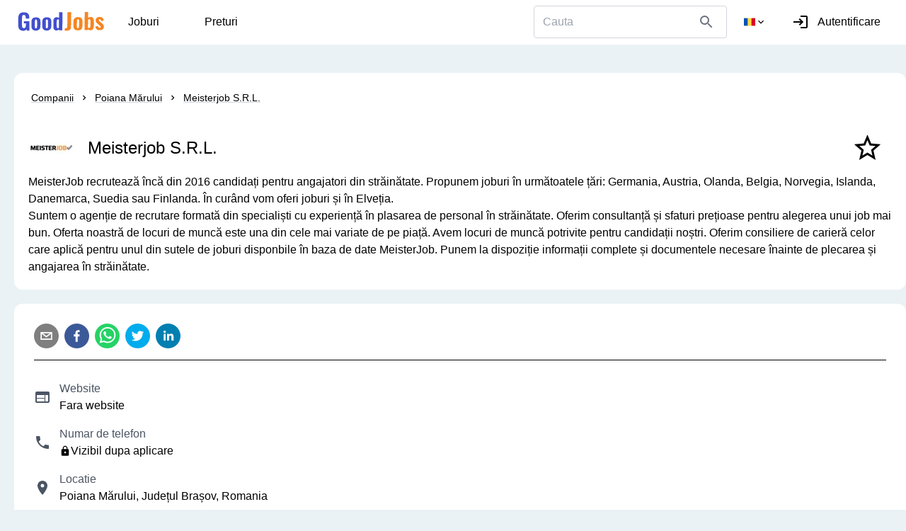

--- FILE ---
content_type: text/html; charset=utf-8
request_url: https://www.goodjobs.ro/firma/meisterjob-srl
body_size: 19941
content:
<!DOCTYPE html><html lang="ro"><head><meta charSet="utf-8"/><meta name="viewport" content="width=device-width"/><link rel="icon" href="/favicon.ico"/><link rel="preload" as="image" imageSrcSet="/_next/image?url=%2Fandroid-chrome-512x512.png&amp;w=48&amp;q=75 1x, /_next/image?url=%2Fandroid-chrome-512x512.png&amp;w=96&amp;q=75 2x"/><link rel="preload" as="image" href="/logo.svg"/><title>Locuri de Munca &amp; Oferte Angajare Meisterjob S.R.L. • GoodJobs</title><meta name="description" content="Cauti locuri de munca oferite de Meisterjob S.R.L.? ✅ Acceseaza oferta lor de job Tubulator – Olanda: 17 EUR net/oră, Cazare plătită de firmă si aplica ACUM!"/><meta name="next-head-count" content="7"/><script nonce="57377c24-2062-4a19-88c5-6f6b0c99aa015036fdc8-c6c1-4858-b57b-c11da8bca8be" async="" type="text/partytown" src="https://www.googletagmanager.com/gtag/js?id=G-5LGYD314TX"></script><script nonce="57377c24-2062-4a19-88c5-6f6b0c99aa015036fdc8-c6c1-4858-b57b-c11da8bca8be" id="dsdfkmsdkfda" type="text/partytown">window.dataLayer = window.dataLayer || [];
				function gtag(){dataLayer.push(arguments);}
				gtag('js', new Date());

				gtag('config', 'G-5LGYD314TX');</script><script>!(function(w,p,f,c){c=w[p]=Object.assign(w[p]||{},{"debug":true});c[f]=(c[f]||[]).concat(["dataLayer.push"])})(window,'partytown','forward');/* Partytown 0.8.0 - MIT builder.io */
!function(t,e,n,i,r,o,a,d,s,c,l,p){function u(){p||(p=1,"/"==(a=(o.lib||"/~partytown/")+(o.debug?"debug/":""))[0]&&(s=e.querySelectorAll('script[type="text/partytown"]'),i!=t?i.dispatchEvent(new CustomEvent("pt1",{detail:t})):(d=setTimeout(f,1e4),e.addEventListener("pt0",w),r?h(1):n.serviceWorker?n.serviceWorker.register(a+(o.swPath||"partytown-sw.js"),{scope:a}).then((function(t){t.active?h():t.installing&&t.installing.addEventListener("statechange",(function(t){"activated"==t.target.state&&h()}))}),console.error):f())))}function h(t){c=e.createElement(t?"script":"iframe"),t||(c.setAttribute("style","display:block;width:0;height:0;border:0;visibility:hidden"),c.setAttribute("aria-hidden",!0)),c.src=a+"partytown-"+(t?"atomics.js?v=0.8.0":"sandbox-sw.html?"+Date.now()),e.querySelector(o.sandboxParent||"body").appendChild(c)}function f(n,r){for(w(),i==t&&(o.forward||[]).map((function(e){delete t[e.split(".")[0]]})),n=0;n<s.length;n++)(r=e.createElement("script")).innerHTML=s[n].innerHTML,e.head.appendChild(r);c&&c.parentNode.removeChild(c)}function w(){clearTimeout(d)}o=t.partytown||{},i==t&&(o.forward||[]).map((function(e){l=t,e.split(".").map((function(e,n,i){l=l[i[n]]=n+1<i.length?"push"==i[n+1]?[]:l[i[n]]||{}:function(){(t._ptf=t._ptf||[]).push(i,arguments)}}))})),"complete"==e.readyState?u():(t.addEventListener("DOMContentLoaded",u),t.addEventListener("load",u))}(window,document,navigator,top,window.crossOriginIsolated);document.currentScript.dataset.partytown="";</script><meta name="ahrefs-site-verification" content="135c8340144ee810291c75491e754ed828953e94926fcbb7458402002587ccde"/><script nonce="57377c24-2062-4a19-88c5-6f6b0c99aa015036fdc8-c6c1-4858-b57b-c11da8bca8be" defer="" type="text/javascript">
						(function(c,l,a,r,i,t,y){
						c[a] = c[a] || function () { (c[a].q = c[a].q || []).push(arguments) };
						t=l.createElement(r);t.async=1;t.src="https://www.clarity.ms/tag/"+i;
						y=l.getElementsByTagName(r)[0];y.parentNode.insertBefore(t,y);
    					})(window, document, "clarity", "script", "fqm26qb8ex");
					</script><meta name="google-site-verification" content="myhQb6nY6OK5JToiVbbPRGW11WIWwgym6CdLZUEFpaI"/><meta http-equiv="Content-Security-Policy" content="
    base-uri &#x27;none&#x27;;
    child-src &#x27;none&#x27;;
		connect-src &#x27;self&#x27; *.goodjobs.ro *.google.com *.clarity.ms *.mynextjob.ro *.amazonaws.com https://*.stripe.com https://*.googleapis.com *.google-analytics.com *.googletagmanager.com;
		default-src &#x27;self&#x27; *.clarity.ms;
		font-src &#x27;self&#x27;;
		form-action &#x27;self&#x27;;
		frame-src &#x27;self&#x27; *.google.com https://*.stripe.com *.google-analytics.com good-jobs-storage.s3.us-east-2.amazonaws.com view.officeapps.live.com/op/embed.aspx &#x27;nonce-57377c24-2062-4a19-88c5-6f6b0c99aa015036fdc8-c6c1-4858-b57b-c11da8bca8be&#x27;;
		img-src &#x27;self&#x27; *.clarity.ms *.bing.com data: good-jobs-storage.s3.us-east-2.amazonaws.com;
		manifest-src &#x27;self&#x27;;
		media-src &#x27;self&#x27;;
		object-src &#x27;none&#x27;;
		script-src  &#x27;self&#x27; *.goodjobs.ro unpkg.com *.mynextjob.ro *.googletagmanager.com *.google-analytics.com *.google.com *.clarity.ms *.gstatic.com cdn.jsdelivr.net https://*.stripe.com https://maps.googleapis.com &#x27;nonce-57377c24-2062-4a19-88c5-6f6b0c99aa015036fdc8-c6c1-4858-b57b-c11da8bca8be&#x27;;
		style-src &#x27;self&#x27; *.google.com &#x27;unsafe-inline&#x27;;
		worker-src &#x27;self&#x27; blob:;
  "/><link nonce="57377c24-2062-4a19-88c5-6f6b0c99aa015036fdc8-c6c1-4858-b57b-c11da8bca8be" rel="preload" href="/_next/static/css/a5ea80875cfb75d1.css" as="style"/><link nonce="57377c24-2062-4a19-88c5-6f6b0c99aa015036fdc8-c6c1-4858-b57b-c11da8bca8be" rel="stylesheet" href="/_next/static/css/a5ea80875cfb75d1.css" data-n-g=""/><link nonce="57377c24-2062-4a19-88c5-6f6b0c99aa015036fdc8-c6c1-4858-b57b-c11da8bca8be" rel="preload" href="/_next/static/css/4c9543aa03dfa79e.css" as="style"/><link nonce="57377c24-2062-4a19-88c5-6f6b0c99aa015036fdc8-c6c1-4858-b57b-c11da8bca8be" rel="stylesheet" href="/_next/static/css/4c9543aa03dfa79e.css" data-n-p=""/><noscript data-n-css="57377c24-2062-4a19-88c5-6f6b0c99aa015036fdc8-c6c1-4858-b57b-c11da8bca8be"></noscript><script defer="" nonce="57377c24-2062-4a19-88c5-6f6b0c99aa015036fdc8-c6c1-4858-b57b-c11da8bca8be" nomodule="" src="/_next/static/chunks/polyfills-c67a75d1b6f99dc8.js"></script><script src="/_next/static/chunks/webpack-1a47d89d4699b237.js" nonce="57377c24-2062-4a19-88c5-6f6b0c99aa015036fdc8-c6c1-4858-b57b-c11da8bca8be" defer=""></script><script src="/_next/static/chunks/framework-932a431718b149c1.js" nonce="57377c24-2062-4a19-88c5-6f6b0c99aa015036fdc8-c6c1-4858-b57b-c11da8bca8be" defer=""></script><script src="/_next/static/chunks/main-d8f334db9920f621.js" nonce="57377c24-2062-4a19-88c5-6f6b0c99aa015036fdc8-c6c1-4858-b57b-c11da8bca8be" defer=""></script><script src="/_next/static/chunks/pages/_app-766eb73fd427e884.js" nonce="57377c24-2062-4a19-88c5-6f6b0c99aa015036fdc8-c6c1-4858-b57b-c11da8bca8be" defer=""></script><script src="/_next/static/chunks/5532-3f5332da3c7c9344.js" nonce="57377c24-2062-4a19-88c5-6f6b0c99aa015036fdc8-c6c1-4858-b57b-c11da8bca8be" defer=""></script><script src="/_next/static/chunks/4928-e56cb0c5b37c682e.js" nonce="57377c24-2062-4a19-88c5-6f6b0c99aa015036fdc8-c6c1-4858-b57b-c11da8bca8be" defer=""></script><script src="/_next/static/chunks/8624-1ba26374b60c0197.js" nonce="57377c24-2062-4a19-88c5-6f6b0c99aa015036fdc8-c6c1-4858-b57b-c11da8bca8be" defer=""></script><script src="/_next/static/chunks/6048-b6682c2fcc32961f.js" nonce="57377c24-2062-4a19-88c5-6f6b0c99aa015036fdc8-c6c1-4858-b57b-c11da8bca8be" defer=""></script><script src="/_next/static/chunks/7522-d12db52cac0160ab.js" nonce="57377c24-2062-4a19-88c5-6f6b0c99aa015036fdc8-c6c1-4858-b57b-c11da8bca8be" defer=""></script><script src="/_next/static/chunks/5438-694b3b52ce036451.js" nonce="57377c24-2062-4a19-88c5-6f6b0c99aa015036fdc8-c6c1-4858-b57b-c11da8bca8be" defer=""></script><script src="/_next/static/chunks/6406-047a117767076bbb.js" nonce="57377c24-2062-4a19-88c5-6f6b0c99aa015036fdc8-c6c1-4858-b57b-c11da8bca8be" defer=""></script><script src="/_next/static/chunks/1020-aa280f951ffbe842.js" nonce="57377c24-2062-4a19-88c5-6f6b0c99aa015036fdc8-c6c1-4858-b57b-c11da8bca8be" defer=""></script><script src="/_next/static/chunks/pages/company/%5Bname%5D-19476e3f767eb84d.js" nonce="57377c24-2062-4a19-88c5-6f6b0c99aa015036fdc8-c6c1-4858-b57b-c11da8bca8be" defer=""></script><script src="/_next/static/rvsLQXqXRP52Pee-tocCz/_buildManifest.js" nonce="57377c24-2062-4a19-88c5-6f6b0c99aa015036fdc8-c6c1-4858-b57b-c11da8bca8be" defer=""></script><script src="/_next/static/rvsLQXqXRP52Pee-tocCz/_ssgManifest.js" nonce="57377c24-2062-4a19-88c5-6f6b0c99aa015036fdc8-c6c1-4858-b57b-c11da8bca8be" defer=""></script></head><body><div id="__next"><div class="min-h-[80vh]"><nav class="top-0 flex justify-between items-center bg-white max-w-screen px-2 md:px-6 undefined"><div class="flex flex-row items-center"><a class="cursor-pointer relative flex flex-row items-center" href="/"><img alt="GoodJobs - locuri de munca in Romania" srcSet="/_next/image?url=%2Fandroid-chrome-512x512.png&amp;w=48&amp;q=75 1x, /_next/image?url=%2Fandroid-chrome-512x512.png&amp;w=96&amp;q=75 2x" src="/_next/image?url=%2Fandroid-chrome-512x512.png&amp;w=96&amp;q=75" width="45" height="62" decoding="async" data-nimg="1" class="md:hidden" style="color:transparent"/><img alt="GoodJobs - locuri de munca in Romania" src="/logo.svg" width="125" height="62" decoding="async" data-nimg="1" class="hidden md:block" style="color:transparent"/></a><a class="px-3 md:px-4 mx-1 md:mx-4 pt-4 pb-3 transition-all h-max border-b-4 border-transparent hover:border-blue-500" href="/locuri-de-munca"><p class="line-clamp-1">Joburi<!-- --> </p></a><a class="px-3 md:px-4 mx-1 md:mx-4 pt-4 pb-3 transition-all h-max border-b-4 border-transparent hover:border-blue-500" href="/preturi"><p class="line-clamp-1">Preturi<!-- --> </p></a></div><div class="flex items-center space-x-2 md:space-x-5"><div class="hidden md:flex"><div class="flex group flex-col w-full text-gray-500 focus-within:text-black undefined "><div class="flex border border-gray-300 focus-within:border-black w-full cursor-text rounded"><input class="outline-none w-full text-black rounded bg-transparent transition-all duration-200 ease-in-out px-3 py-2.5" id="searchAppBar" name="searchAppBar" type="text" placeholder="Cauta"/><div class="icon-button select-none flex items-center transition px-4 cursor-pointer"><svg stroke="currentColor" fill="currentColor" stroke-width="0" viewBox="0 0 24 24" class="h-6 w-6 hidden md:flex" height="1em" width="1em" xmlns="http://www.w3.org/2000/svg"><path fill="none" d="M0 0h24v24H0z"></path><path d="M15.5 14h-.79l-.28-.27A6.471 6.471 0 0016 9.5 6.5 6.5 0 109.5 16c1.61 0 3.09-.59 4.23-1.57l.27.28v.79l5 4.99L20.49 19l-4.99-5zm-6 0C7.01 14 5 11.99 5 9.5S7.01 5 9.5 5 14 7.01 14 9.5 11.99 14 9.5 14z"></path></svg></div></div></div></div><div class="mr-2 h-6 w-8 md:hidden"><svg stroke="currentColor" fill="currentColor" stroke-width="0" viewBox="0 0 24 24" class="icon-button h-6 w-6 select-none" height="1em" width="1em" xmlns="http://www.w3.org/2000/svg"><path fill="none" d="M0 0h24v24H0z"></path><path d="M15.5 14h-.79l-.28-.27A6.471 6.471 0 0016 9.5 6.5 6.5 0 109.5 16c1.61 0 3.09-.59 4.23-1.57l.27.28v.79l5 4.99L20.49 19l-4.99-5zm-6 0C7.01 14 5 11.99 5 9.5S7.01 5 9.5 5 14 7.01 14 9.5 11.99 14 9.5 14z"></path></svg></div><div class="relative"><div class="cursor-pointer left-0 hidden md:block" data-cy="dropdown-undefined"><div class="cursor-pointer hover:bg-gray-200 border-gray-200 rounded-sm flex flex-row items-center p-1"><img alt="ro flag" src="/noindex/ro.svg" width="16" height="16" decoding="async" data-nimg="1" class="text-center w-4 h-4" loading="lazy" style="color:transparent"/><div class="h-4"><svg stroke="currentColor" fill="currentColor" stroke-width="0" viewBox="0 0 24 24" class="w-4 h-4" height="1em" width="1em" xmlns="http://www.w3.org/2000/svg"><path fill="none" d="M0 0h24v24H0V0z"></path><path d="M7.41 8.59L12 13.17l4.59-4.58L18 10l-6 6-6-6 1.41-1.41z"></path></svg></div></div></div><div class="fixed left-0 right-0 transition-all overflow-scroll bg-white mt-36 z-50 max-h-[85vh] rounded-md bottom-[-400vh]"><div class="flex px-3 flex-row items-center"><svg stroke="currentColor" fill="currentColor" stroke-width="0" viewBox="0 0 24 24" class="h-10 w-10 icon-button p-1" height="1em" width="1em" xmlns="http://www.w3.org/2000/svg"><path fill="none" d="M0 0h24v24H0z"></path><path d="M15.41 7.41L14 6l-6 6 6 6 1.41-1.41L10.83 12z"></path></svg></div><div class="px-6 pb-10"><div class="flex cursor-pointer flex-row items-center rounded px-3 py-3 justify-between hover:bg-gray-200 undefined"><div class="flex flex-row items-center space-x-3"><img alt="en flag" src="/noindex/us.svg" width="15" height="15" decoding="async" data-nimg="1" loading="lazy" style="color:transparent"/><p>English</p></div></div><div class="flex cursor-pointer flex-row items-center rounded px-3 py-3 justify-between hover:bg-gray-200 undefined"><div class="flex flex-row items-center space-x-3"><img alt="ro flag" src="/noindex/ro.svg" width="15" height="15" decoding="async" data-nimg="1" loading="lazy" style="color:transparent"/><p>Romana</p></div></div></div></div></div><a class="flex rounded hover:bg-gray-200 px-1 md:px-3 py-2 items-center space-x-1 md:space-x-3 cursor-pointer" data-cy="login" href="/autentificare"><svg stroke="currentColor" fill="currentColor" stroke-width="0" viewBox="0 0 24 24" class="w-6 h-6" height="1em" width="1em" xmlns="http://www.w3.org/2000/svg"><path fill="none" d="M0 0h24v24H0z"></path><path d="M11 7L9.6 8.4l2.6 2.6H2v2h10.2l-2.6 2.6L11 17l5-5-5-5zm9 12h-8v2h8c1.1 0 2-.9 2-2V5c0-1.1-.9-2-2-2h-8v2h8v14z"></path></svg><p class="line-clamp-1">Autentificare</p></a></div></nav><div class="flex flex-row max-w-7xl w-full items-start m-auto justify-center"><div class="my-10 lg:ml-5 w-full space-y-5"><div class="card w-full px-5 py-5"><nav aria-label="breadcrumb" class="rounded mb-5 text-sm bg-gray-0 flex items-center flex-wrap"><a class="breadcrumb" href="/companii">Companii</a><svg stroke="currentColor" fill="currentColor" stroke-width="0" viewBox="0 0 24 24" class="mx-1 my-2" height="1em" width="1em" xmlns="http://www.w3.org/2000/svg"><path fill="none" d="M0 0h24v24H0z"></path><path d="M10 6L8.59 7.41 13.17 12l-4.58 4.59L10 18l6-6z"></path></svg><a class="breadcrumb" href="/companii-in-poiana-marului">Poiana Mărului</a><svg stroke="currentColor" fill="currentColor" stroke-width="0" viewBox="0 0 24 24" class="mx-1 my-2" height="1em" width="1em" xmlns="http://www.w3.org/2000/svg"><path fill="none" d="M0 0h24v24H0z"></path><path d="M10 6L8.59 7.41 13.17 12l-4.58 4.59L10 18l6-6z"></path></svg><a class="breadcrumb max-w-[90%] line-clamp-1" href="/firma/meisterjob-srl">Meisterjob S.R.L.</a></nav><div class="flex flex-col md:flex-row justify-around w-full items-end md:items-center"><div class="flex w-full items-center"><img alt="Meisterjob S.R.L. Logo" srcSet="/_next/image?url=https%3A%2F%2Fgood-jobs-storage.s3.us-east-2.amazonaws.com%2Fcompanies%2F63904b4d68637659c5eb90bf%2F5c3c49a4b66b93a176c93b174bf38c35&amp;w=64&amp;q=75 1x, /_next/image?url=https%3A%2F%2Fgood-jobs-storage.s3.us-east-2.amazonaws.com%2Fcompanies%2F63904b4d68637659c5eb90bf%2F5c3c49a4b66b93a176c93b174bf38c35&amp;w=128&amp;q=75 2x" src="/_next/image?url=https%3A%2F%2Fgood-jobs-storage.s3.us-east-2.amazonaws.com%2Fcompanies%2F63904b4d68637659c5eb90bf%2F5c3c49a4b66b93a176c93b174bf38c35&amp;w=128&amp;q=75" width="50" height="50" decoding="async" data-nimg="1" class="undefined rounded z-0 w-auto h-auto" loading="lazy" style="color:transparent;background-size:cover;background-position:50% 50%;background-repeat:no-repeat;background-image:url(&quot;data:image/svg+xml;charset=utf-8,%3Csvg xmlns=&#x27;http%3A//www.w3.org/2000/svg&#x27; viewBox=&#x27;0 0 50 50&#x27;%3E%3Cfilter id=&#x27;b&#x27; color-interpolation-filters=&#x27;sRGB&#x27;%3E%3CfeGaussianBlur stdDeviation=&#x27;20&#x27;/%3E%3C/filter%3E%3Cimage preserveAspectRatio=&#x27;none&#x27; filter=&#x27;url(%23b)&#x27; x=&#x27;0&#x27; y=&#x27;0&#x27; height=&#x27;100%25&#x27; width=&#x27;100%25&#x27; href=&#x27;/logo.png&#x27;/%3E%3C/svg%3E&quot;)"/><h1 class="text-2xl m-5 line-clamp-2">Meisterjob S.R.L.</h1></div><svg stroke="currentColor" fill="currentColor" stroke-width="0" viewBox="0 0 24 24" class="btn-primary-circle-text w-12 h-12 mx-3 cursor-pointer" height="1em" width="1em" xmlns="http://www.w3.org/2000/svg"><path d="M22 9.24l-7.19-.62L12 2 9.19 8.63 2 9.24l5.46 4.73L5.82 21 12 17.27 18.18 21l-1.63-7.03L22 9.24zM12 15.4l-3.76 2.27 1-4.28-3.32-2.88 4.38-.38L12 6.1l1.71 4.04 4.38.38-3.32 2.88 1 4.28L12 15.4z"></path></svg></div><p class="break-words" style="white-space:pre-line">MeisterJob recrutează încă din 2016 candidați pentru angajatori din străinătate. Propunem joburi în următoatele țări: Germania, Austria, Olanda, Belgia, Norvegia, Islanda, Danemarca, Suedia sau Finlanda. În curând vom oferi joburi și în Elveția.
Suntem o agenție de recrutare formată din specialiști cu experiență în plasarea de personal în străinătate. Oferim consultanță și sfaturi prețioase pentru alegerea unui job mai bun. Oferta noastră de locuri de muncă este una din cele mai variate de pe piață. Avem locuri de muncă potrivite pentru candidații noștri. Oferim consiliere de carieră celor care aplică pentru unul din sutele de joburi disponbile în baza de date MeisterJob. Punem la dispoziție informații complete și documentele necesare înainte de plecarea și angajarea în străinătate.</p></div><div class="flex flex-col"><div class="flex card flex-col px-3 md:px-7 py-5 items-end"><div class="flex flex-wrap w-full items-center mb-2"><button aria-label="email" class="react-share__ShareButton" style="background-color:transparent;border:none;padding:0;font:inherit;color:inherit;cursor:pointer"><svg viewBox="0 0 64 64" width="35" height="35" class="mr-2 my-2"><rect width="64" height="64" rx="100" ry="100" fill="#7f7f7f"></rect><path d="M17,22v20h30V22H17z M41.1,25L32,32.1L22.9,25H41.1z M20,39V26.6l12,9.3l12-9.3V39H20z" fill="white"></path></svg></button><button aria-label="facebook" class="react-share__ShareButton" style="background-color:transparent;border:none;padding:0;font:inherit;color:inherit;cursor:pointer"><svg viewBox="0 0 64 64" width="35" height="35" class="mr-2 my-2"><rect width="64" height="64" rx="100" ry="100" fill="#3b5998"></rect><path d="M34.1,47V33.3h4.6l0.7-5.3h-5.3v-3.4c0-1.5,0.4-2.6,2.6-2.6l2.8,0v-4.8c-0.5-0.1-2.2-0.2-4.1-0.2 c-4.1,0-6.9,2.5-6.9,7V28H24v5.3h4.6V47H34.1z" fill="white"></path></svg></button><button aria-label="whatsapp" class="react-share__ShareButton" style="background-color:transparent;border:none;padding:0;font:inherit;color:inherit;cursor:pointer"><svg viewBox="0 0 64 64" width="35" height="35" class="mr-2 my-2"><rect width="64" height="64" rx="100" ry="100" fill="#25D366"></rect><path d="m42.32286,33.93287c-0.5178,-0.2589 -3.04726,-1.49644 -3.52105,-1.66732c-0.4712,-0.17346 -0.81554,-0.2589 -1.15987,0.2589c-0.34175,0.51004 -1.33075,1.66474 -1.63108,2.00648c-0.30032,0.33658 -0.60064,0.36247 -1.11327,0.12945c-0.5178,-0.2589 -2.17994,-0.80259 -4.14759,-2.56312c-1.53269,-1.37217 -2.56312,-3.05503 -2.86603,-3.57283c-0.30033,-0.5178 -0.03366,-0.80259 0.22524,-1.06149c0.23301,-0.23301 0.5178,-0.59547 0.7767,-0.90616c0.25372,-0.31068 0.33657,-0.5178 0.51262,-0.85437c0.17088,-0.36246 0.08544,-0.64725 -0.04402,-0.90615c-0.12945,-0.2589 -1.15987,-2.79613 -1.58964,-3.80584c-0.41424,-1.00971 -0.84142,-0.88027 -1.15987,-0.88027c-0.29773,-0.02588 -0.64208,-0.02588 -0.98382,-0.02588c-0.34693,0 -0.90616,0.12945 -1.37736,0.62136c-0.4712,0.5178 -1.80194,1.76053 -1.80194,4.27186c0,2.51134 1.84596,4.945 2.10227,5.30747c0.2589,0.33657 3.63497,5.51458 8.80262,7.74113c1.23237,0.5178 2.1903,0.82848 2.94111,1.08738c1.23237,0.38836 2.35599,0.33657 3.24402,0.20712c0.99159,-0.15534 3.04985,-1.24272 3.47963,-2.45956c0.44013,-1.21683 0.44013,-2.22654 0.31068,-2.45955c-0.12945,-0.23301 -0.46601,-0.36247 -0.98382,-0.59548m-9.40068,12.84407l-0.02589,0c-3.05503,0 -6.08417,-0.82849 -8.72495,-2.38189l-0.62136,-0.37023l-6.47252,1.68286l1.73463,-6.29129l-0.41424,-0.64725c-1.70875,-2.71846 -2.6149,-5.85116 -2.6149,-9.07706c0,-9.39809 7.68934,-17.06155 17.15993,-17.06155c4.58253,0 8.88029,1.78642 12.11655,5.02268c3.23625,3.21036 5.02267,7.50812 5.02267,12.06476c-0.0078,9.3981 -7.69712,17.06155 -17.14699,17.06155m14.58906,-31.58846c-3.93529,-3.80584 -9.1133,-5.95471 -14.62789,-5.95471c-11.36055,0 -20.60848,9.2065 -20.61625,20.52564c0,3.61684 0.94757,7.14565 2.75211,10.26282l-2.92557,10.63564l10.93337,-2.85309c3.0136,1.63108 6.4052,2.4958 9.85634,2.49839l0.01037,0c11.36574,0 20.61884,-9.2091 20.62403,-20.53082c0,-5.48093 -2.14111,-10.64081 -6.03239,-14.51915" fill="white"></path></svg></button><button aria-label="twitter" class="react-share__ShareButton" style="background-color:transparent;border:none;padding:0;font:inherit;color:inherit;cursor:pointer"><svg viewBox="0 0 64 64" width="35" height="35" class="mr-2 my-2"><rect width="64" height="64" rx="100" ry="100" fill="#00aced"></rect><path d="M48,22.1c-1.2,0.5-2.4,0.9-3.8,1c1.4-0.8,2.4-2.1,2.9-3.6c-1.3,0.8-2.7,1.3-4.2,1.6 C41.7,19.8,40,19,38.2,19c-3.6,0-6.6,2.9-6.6,6.6c0,0.5,0.1,1,0.2,1.5c-5.5-0.3-10.3-2.9-13.5-6.9c-0.6,1-0.9,2.1-0.9,3.3 c0,2.3,1.2,4.3,2.9,5.5c-1.1,0-2.1-0.3-3-0.8c0,0,0,0.1,0,0.1c0,3.2,2.3,5.8,5.3,6.4c-0.6,0.1-1.1,0.2-1.7,0.2c-0.4,0-0.8,0-1.2-0.1 c0.8,2.6,3.3,4.5,6.1,4.6c-2.2,1.8-5.1,2.8-8.2,2.8c-0.5,0-1.1,0-1.6-0.1c2.9,1.9,6.4,2.9,10.1,2.9c12.1,0,18.7-10,18.7-18.7 c0-0.3,0-0.6,0-0.8C46,24.5,47.1,23.4,48,22.1z" fill="white"></path></svg></button><button aria-label="linkedin" class="react-share__ShareButton" style="background-color:transparent;border:none;padding:0;font:inherit;color:inherit;cursor:pointer"><svg viewBox="0 0 64 64" width="35" height="35" class="mr-2 my-2"><rect width="64" height="64" rx="100" ry="100" fill="#007fb1"></rect><path d="M20.4,44h5.4V26.6h-5.4V44z M23.1,18c-1.7,0-3.1,1.4-3.1,3.1c0,1.7,1.4,3.1,3.1,3.1 c1.7,0,3.1-1.4,3.1-3.1C26.2,19.4,24.8,18,23.1,18z M39.5,26.2c-2.6,0-4.4,1.4-5.1,2.8h-0.1v-2.4h-5.2V44h5.4v-8.6 c0-2.3,0.4-4.5,3.2-4.5c2.8,0,2.8,2.6,2.8,4.6V44H46v-9.5C46,29.8,45,26.2,39.5,26.2z" fill="white"></path></svg></button></div><hr class="mb-5 w-full"/><div class="flex w-full items-center my-2 space-x-3"><svg stroke="currentColor" fill="currentColor" stroke-width="0" viewBox="0 0 24 24" class="text-gray-600 w-6 h-6" height="1em" width="1em" xmlns="http://www.w3.org/2000/svg"><path fill="none" d="M0 0h24v24H0z"></path><path d="M20 4H4c-1.1 0-1.99.9-1.99 2L2 18c0 1.1.9 2 2 2h16c1.1 0 2-.9 2-2V6c0-1.1-.9-2-2-2zm-5 14H4v-4h11v4zm0-5H4V9h11v4zm5 5h-4V9h4v9z"></path></svg><div><div class="text-gray-600">Website</div><div class="text-[color:var(--primary)]">Fara website</div></div></div><div class="flex w-full items-center my-2 space-x-3"><svg stroke="currentColor" fill="currentColor" stroke-width="0" viewBox="0 0 24 24" class="text-gray-600 w-6 h-6" height="1em" width="1em" xmlns="http://www.w3.org/2000/svg"><path fill="none" d="M0 0h24v24H0z"></path><path d="M6.62 10.79c1.44 2.83 3.76 5.14 6.59 6.59l2.2-2.2c.27-.27.67-.36 1.02-.24 1.12.37 2.33.57 3.57.57.55 0 1 .45 1 1V20c0 .55-.45 1-1 1-9.39 0-17-7.61-17-17 0-.55.45-1 1-1h3.5c.55 0 1 .45 1 1 0 1.25.2 2.45.57 3.57.11.35.03.74-.25 1.02l-2.2 2.2z"></path></svg><div><div class="text-gray-600">Numar de telefon</div><div class="text-[color:var(--primary)]"><div class="flex flex-row items-center"><svg stroke="currentColor" fill="currentColor" stroke-width="0" viewBox="0 0 24 24" height="1em" width="1em" xmlns="http://www.w3.org/2000/svg"><path fill="none" d="M0 0h24v24H0z"></path><path d="M18 8h-1V6c0-2.76-2.24-5-5-5S7 3.24 7 6v2H6c-1.1 0-2 .9-2 2v10c0 1.1.9 2 2 2h12c1.1 0 2-.9 2-2V10c0-1.1-.9-2-2-2zm-6 9c-1.1 0-2-.9-2-2s.9-2 2-2 2 .9 2 2-.9 2-2 2zm3.1-9H8.9V6c0-1.71 1.39-3.1 3.1-3.1 1.71 0 3.1 1.39 3.1 3.1v2z"></path></svg>Vizibil dupa aplicare</div></div></div></div><div class="flex w-full items-center my-2 space-x-3"><svg stroke="currentColor" fill="currentColor" stroke-width="0" viewBox="0 0 24 24" class="text-gray-600 w-6 h-6" height="1em" width="1em" xmlns="http://www.w3.org/2000/svg"><path fill="none" d="M0 0h24v24H0z"></path><path d="M12 2C8.13 2 5 5.13 5 9c0 5.25 7 13 7 13s7-7.75 7-13c0-3.87-3.13-7-7-7zm0 9.5a2.5 2.5 0 010-5 2.5 2.5 0 010 5z"></path></svg><div><div class="text-gray-600">Locatie</div><div class="text-[color:var(--primary)]"><div class="undefined group/popover group"><p class="line-clamp-1"><a class="a hover:underline" href="/companii-in-poiana-marului">Poiana Mărului, Județul Brașov, Romania</a></p></div></div></div></div><div class="flex w-full items-center my-2 space-x-3"><svg stroke="currentColor" fill="currentColor" stroke-width="0" viewBox="0 0 24 24" class="text-gray-600 w-6 h-6" height="1em" width="1em" xmlns="http://www.w3.org/2000/svg"><path fill="none" d="M0 0h24v24H0z"></path><path d="M12 2C6.48 2 2 6.48 2 12s4.48 10 10 10 10-4.48 10-10S17.52 2 12 2zM8 17.5a2.5 2.5 0 010-5 2.5 2.5 0 010 5zM9.5 8a2.5 2.5 0 015 0 2.5 2.5 0 01-5 0zm6.5 9.5a2.5 2.5 0 010-5 2.5 2.5 0 010 5z"></path></svg><div><div class="text-gray-600">Domeniu</div><div class="text-[color:var(--primary)]"></div></div></div><div class="flex w-full items-center my-2 space-x-3"><svg stroke="currentColor" fill="currentColor" stroke-width="0" viewBox="0 0 24 24" class="text-gray-600 w-6 h-6" height="1em" width="1em" xmlns="http://www.w3.org/2000/svg"><path fill="none" d="M0 0h24v24H0z"></path><path fill="none" d="M0 0h24v24H0z"></path><path d="M21 8V7l-3 2-3-2v1l3 2 3-2zm1-5H2C.9 3 0 3.9 0 5v14c0 1.1.9 2 2 2h20c1.1 0 1.99-.9 1.99-2L24 5c0-1.1-.9-2-2-2zM8 6c1.66 0 3 1.34 3 3s-1.34 3-3 3-3-1.34-3-3 1.34-3 3-3zm6 12H2v-1c0-2 4-3.1 6-3.1s6 1.1 6 3.1v1zm8-6h-8V6h8v6z"></path></svg><div><div class="text-gray-600">Industrie</div><div class="text-[color:var(--primary)]"></div></div></div></div></div><hr class="mb-10"/><h2 class="text-2xl m-2 line-clamp-2">Locuri de munca si angajari Meisterjob S.R.L. - 3 joburi disponibile</h2><div class="infinite-scroll-component__outerdiv"><div class="infinite-scroll-component grid justify-items-stretch grid-cols-1 md:grid-cols-2 lg:grid-cols-2 gap-4 w-full" style="height:auto;overflow:auto;-webkit-overflow-scrolling:touch"><div class="card cursor-pointer px-3 py-1 group sm:min-w-[250px] max-w-full relative h-full transition-all flex flex-row items-center  lg:flex-col lg:py-3 undefined"><a class="h-[64px] relative w-[80px] lg:w-[176px] rounded min-w-fit min-h-[64px] justify-center flex items-center overflow-hidden" href="/loc-de-munca/olanda/tubulator-olanda-17-eur-netora-cazare-platita-de-firma"><img alt="Tubulator – Olanda: 17 EUR net/oră, Cazare plătită de firmă photo" sizes="100vw" srcSet="/_next/image?url=https%3A%2F%2Fgood-jobs-storage.s3.us-east-2.amazonaws.com%2Fcompanies%2F63904b4d68637659c5eb90bf%2F5c3c49a4b66b93a176c93b174bf38c35&amp;w=640&amp;q=75 640w, /_next/image?url=https%3A%2F%2Fgood-jobs-storage.s3.us-east-2.amazonaws.com%2Fcompanies%2F63904b4d68637659c5eb90bf%2F5c3c49a4b66b93a176c93b174bf38c35&amp;w=750&amp;q=75 750w, /_next/image?url=https%3A%2F%2Fgood-jobs-storage.s3.us-east-2.amazonaws.com%2Fcompanies%2F63904b4d68637659c5eb90bf%2F5c3c49a4b66b93a176c93b174bf38c35&amp;w=828&amp;q=75 828w, /_next/image?url=https%3A%2F%2Fgood-jobs-storage.s3.us-east-2.amazonaws.com%2Fcompanies%2F63904b4d68637659c5eb90bf%2F5c3c49a4b66b93a176c93b174bf38c35&amp;w=1080&amp;q=75 1080w, /_next/image?url=https%3A%2F%2Fgood-jobs-storage.s3.us-east-2.amazonaws.com%2Fcompanies%2F63904b4d68637659c5eb90bf%2F5c3c49a4b66b93a176c93b174bf38c35&amp;w=1200&amp;q=75 1200w, /_next/image?url=https%3A%2F%2Fgood-jobs-storage.s3.us-east-2.amazonaws.com%2Fcompanies%2F63904b4d68637659c5eb90bf%2F5c3c49a4b66b93a176c93b174bf38c35&amp;w=1920&amp;q=75 1920w, /_next/image?url=https%3A%2F%2Fgood-jobs-storage.s3.us-east-2.amazonaws.com%2Fcompanies%2F63904b4d68637659c5eb90bf%2F5c3c49a4b66b93a176c93b174bf38c35&amp;w=2048&amp;q=75 2048w, /_next/image?url=https%3A%2F%2Fgood-jobs-storage.s3.us-east-2.amazonaws.com%2Fcompanies%2F63904b4d68637659c5eb90bf%2F5c3c49a4b66b93a176c93b174bf38c35&amp;w=3840&amp;q=75 3840w" src="/_next/image?url=https%3A%2F%2Fgood-jobs-storage.s3.us-east-2.amazonaws.com%2Fcompanies%2F63904b4d68637659c5eb90bf%2F5c3c49a4b66b93a176c93b174bf38c35&amp;w=3840&amp;q=75" decoding="async" data-nimg="fill" class="w-20 object-contain lg:w-44 h-auto " loading="lazy" style="position:absolute;height:100%;width:100%;left:0;top:0;right:0;bottom:0;color:transparent;background-size:cover;background-position:50% 50%;background-repeat:no-repeat;background-image:url(&quot;data:image/svg+xml;charset=utf-8,%3Csvg xmlns=&#x27;http%3A//www.w3.org/2000/svg&#x27;%3E%3Cimage style=&#x27;filter:blur(20px)&#x27; x=&#x27;0&#x27; y=&#x27;0&#x27; height=&#x27;100%25&#x27; width=&#x27;100%25&#x27; href=&#x27;/logo.png&#x27;/%3E%3C/svg%3E&quot;)"/></a><div class="flex max-w-[75%] lg:max-w-[90%] flex-col mt-2 ml-5 undefined lg:ml-0"><h3 data-cy="job-component-title-efd2d45e-f729-43c7-99d2-7ce590a66b3b" class="text-lg hover:underline font-semibold line-clamp-2 a"><a href="/loc-de-munca/olanda/tubulator-olanda-17-eur-netora-cazare-platita-de-firma">Tubulator – Olanda: 17 EUR net/oră, Cazare plătită de firmă</a></h3><a class="a hover:underline text-md pt-1.5 w-full" href="/firma/meisterjob-srl"><p class="overflow-ellipsis fourty-chars break-words">Meisterjob S.R.L.</p></a><p class="pb-1">Altele</p>17 € • Hour (Negociabil)<div class="py-2 group/popover group"><p class="line-clamp-1"><a class="a hover:underline" href="/locuri-de-munca/olanda">Olanda</a></p></div></div></div><div class="card cursor-pointer px-3 py-1 group sm:min-w-[250px] max-w-full relative h-full transition-all flex flex-row items-center  lg:flex-col lg:py-3 undefined"><a class="h-[64px] relative w-[80px] lg:w-[176px] rounded min-w-fit min-h-[64px] justify-center flex items-center overflow-hidden" href="/loc-de-munca/olanda/mecanic-auto-olanda-intre-620-660-eur-netsaptamana-cazare-platita-de-firma"><img alt="Mecanic auto – Olanda: între 620-660 EUR net/săptămână, Cazare plătită de firmă photo" sizes="100vw" srcSet="/_next/image?url=https%3A%2F%2Fgood-jobs-storage.s3.us-east-2.amazonaws.com%2Fcompanies%2F63904b4d68637659c5eb90bf%2F5c3c49a4b66b93a176c93b174bf38c35&amp;w=640&amp;q=75 640w, /_next/image?url=https%3A%2F%2Fgood-jobs-storage.s3.us-east-2.amazonaws.com%2Fcompanies%2F63904b4d68637659c5eb90bf%2F5c3c49a4b66b93a176c93b174bf38c35&amp;w=750&amp;q=75 750w, /_next/image?url=https%3A%2F%2Fgood-jobs-storage.s3.us-east-2.amazonaws.com%2Fcompanies%2F63904b4d68637659c5eb90bf%2F5c3c49a4b66b93a176c93b174bf38c35&amp;w=828&amp;q=75 828w, /_next/image?url=https%3A%2F%2Fgood-jobs-storage.s3.us-east-2.amazonaws.com%2Fcompanies%2F63904b4d68637659c5eb90bf%2F5c3c49a4b66b93a176c93b174bf38c35&amp;w=1080&amp;q=75 1080w, /_next/image?url=https%3A%2F%2Fgood-jobs-storage.s3.us-east-2.amazonaws.com%2Fcompanies%2F63904b4d68637659c5eb90bf%2F5c3c49a4b66b93a176c93b174bf38c35&amp;w=1200&amp;q=75 1200w, /_next/image?url=https%3A%2F%2Fgood-jobs-storage.s3.us-east-2.amazonaws.com%2Fcompanies%2F63904b4d68637659c5eb90bf%2F5c3c49a4b66b93a176c93b174bf38c35&amp;w=1920&amp;q=75 1920w, /_next/image?url=https%3A%2F%2Fgood-jobs-storage.s3.us-east-2.amazonaws.com%2Fcompanies%2F63904b4d68637659c5eb90bf%2F5c3c49a4b66b93a176c93b174bf38c35&amp;w=2048&amp;q=75 2048w, /_next/image?url=https%3A%2F%2Fgood-jobs-storage.s3.us-east-2.amazonaws.com%2Fcompanies%2F63904b4d68637659c5eb90bf%2F5c3c49a4b66b93a176c93b174bf38c35&amp;w=3840&amp;q=75 3840w" src="/_next/image?url=https%3A%2F%2Fgood-jobs-storage.s3.us-east-2.amazonaws.com%2Fcompanies%2F63904b4d68637659c5eb90bf%2F5c3c49a4b66b93a176c93b174bf38c35&amp;w=3840&amp;q=75" decoding="async" data-nimg="fill" class="w-20 object-contain lg:w-44 h-auto " loading="lazy" style="position:absolute;height:100%;width:100%;left:0;top:0;right:0;bottom:0;color:transparent;background-size:cover;background-position:50% 50%;background-repeat:no-repeat;background-image:url(&quot;data:image/svg+xml;charset=utf-8,%3Csvg xmlns=&#x27;http%3A//www.w3.org/2000/svg&#x27;%3E%3Cimage style=&#x27;filter:blur(20px)&#x27; x=&#x27;0&#x27; y=&#x27;0&#x27; height=&#x27;100%25&#x27; width=&#x27;100%25&#x27; href=&#x27;/logo.png&#x27;/%3E%3C/svg%3E&quot;)"/></a><div class="flex max-w-[75%] lg:max-w-[90%] flex-col mt-2 ml-5 undefined lg:ml-0"><h3 data-cy="job-component-title-2a9b4901-3469-4173-ba71-9e8033193871" class="text-lg hover:underline font-semibold line-clamp-2 a"><a href="/loc-de-munca/olanda/mecanic-auto-olanda-intre-620-660-eur-netsaptamana-cazare-platita-de-firma">Mecanic auto – Olanda: între 620-660 EUR net/săptămână, Cazare plătită de firmă</a></h3><a class="a hover:underline text-md pt-1.5 w-full" href="/firma/meisterjob-srl"><p class="overflow-ellipsis fourty-chars break-words">Meisterjob S.R.L.</p></a><p class="pb-1">Altele</p>620 € • Week (Negociabil)<div class="py-2 group/popover group"><p class="line-clamp-1"><a class="a hover:underline" href="/locuri-de-munca/olanda">Olanda</a></p></div></div></div><div class="card cursor-pointer px-3 py-1 group sm:min-w-[250px] max-w-full relative h-full transition-all flex flex-row items-center  lg:flex-col lg:py-3 undefined"><a class="h-[64px] relative w-[80px] lg:w-[176px] rounded min-w-fit min-h-[64px] justify-center flex items-center overflow-hidden" href="/loc-de-munca/germania/controlor-calitate-germania-2500-eur-net168-ore-lucrate"><img alt="CONTROLOR CALITATE – GERMANIA: 2500 EUR NET/168 ORE LUCRATE photo" sizes="100vw" srcSet="/_next/image?url=https%3A%2F%2Fgood-jobs-storage.s3.us-east-2.amazonaws.com%2Fcompanies%2F63904b4d68637659c5eb90bf%2F5c3c49a4b66b93a176c93b174bf38c35&amp;w=640&amp;q=75 640w, /_next/image?url=https%3A%2F%2Fgood-jobs-storage.s3.us-east-2.amazonaws.com%2Fcompanies%2F63904b4d68637659c5eb90bf%2F5c3c49a4b66b93a176c93b174bf38c35&amp;w=750&amp;q=75 750w, /_next/image?url=https%3A%2F%2Fgood-jobs-storage.s3.us-east-2.amazonaws.com%2Fcompanies%2F63904b4d68637659c5eb90bf%2F5c3c49a4b66b93a176c93b174bf38c35&amp;w=828&amp;q=75 828w, /_next/image?url=https%3A%2F%2Fgood-jobs-storage.s3.us-east-2.amazonaws.com%2Fcompanies%2F63904b4d68637659c5eb90bf%2F5c3c49a4b66b93a176c93b174bf38c35&amp;w=1080&amp;q=75 1080w, /_next/image?url=https%3A%2F%2Fgood-jobs-storage.s3.us-east-2.amazonaws.com%2Fcompanies%2F63904b4d68637659c5eb90bf%2F5c3c49a4b66b93a176c93b174bf38c35&amp;w=1200&amp;q=75 1200w, /_next/image?url=https%3A%2F%2Fgood-jobs-storage.s3.us-east-2.amazonaws.com%2Fcompanies%2F63904b4d68637659c5eb90bf%2F5c3c49a4b66b93a176c93b174bf38c35&amp;w=1920&amp;q=75 1920w, /_next/image?url=https%3A%2F%2Fgood-jobs-storage.s3.us-east-2.amazonaws.com%2Fcompanies%2F63904b4d68637659c5eb90bf%2F5c3c49a4b66b93a176c93b174bf38c35&amp;w=2048&amp;q=75 2048w, /_next/image?url=https%3A%2F%2Fgood-jobs-storage.s3.us-east-2.amazonaws.com%2Fcompanies%2F63904b4d68637659c5eb90bf%2F5c3c49a4b66b93a176c93b174bf38c35&amp;w=3840&amp;q=75 3840w" src="/_next/image?url=https%3A%2F%2Fgood-jobs-storage.s3.us-east-2.amazonaws.com%2Fcompanies%2F63904b4d68637659c5eb90bf%2F5c3c49a4b66b93a176c93b174bf38c35&amp;w=3840&amp;q=75" decoding="async" data-nimg="fill" class="w-20 object-contain lg:w-44 h-auto " loading="lazy" style="position:absolute;height:100%;width:100%;left:0;top:0;right:0;bottom:0;color:transparent;background-size:cover;background-position:50% 50%;background-repeat:no-repeat;background-image:url(&quot;data:image/svg+xml;charset=utf-8,%3Csvg xmlns=&#x27;http%3A//www.w3.org/2000/svg&#x27;%3E%3Cimage style=&#x27;filter:blur(20px)&#x27; x=&#x27;0&#x27; y=&#x27;0&#x27; height=&#x27;100%25&#x27; width=&#x27;100%25&#x27; href=&#x27;/logo.png&#x27;/%3E%3C/svg%3E&quot;)"/></a><div class="flex max-w-[75%] lg:max-w-[90%] flex-col mt-2 ml-5 undefined lg:ml-0"><h3 data-cy="job-component-title-a1079734-95f2-4264-b8ed-92f8da156257" class="text-lg hover:underline font-semibold line-clamp-2 a"><a href="/loc-de-munca/germania/controlor-calitate-germania-2500-eur-net168-ore-lucrate">CONTROLOR CALITATE – GERMANIA: 2500 EUR NET/168 ORE LUCRATE</a></h3><a class="a hover:underline text-md pt-1.5 w-full" href="/firma/meisterjob-srl"><p class="overflow-ellipsis fourty-chars break-words">Meisterjob S.R.L.</p></a><p class="pb-1">Altele</p>2500 € • Month (Negociabil)<div class="py-2 group/popover group"><p class="line-clamp-1"><a class="a hover:underline" href="/locuri-de-munca/germania">Germania</a></p></div></div></div></div></div><div class="card mt-5 px-3 md:px-7 py-5 md:py-7"><h3 class="text-2xl mb-2">Joburi noi</h3><div class="flex flex-row"><a class="h-[48px] mr-2 w-[48px] rounded min-w-fit min-h-[64px] justify-center flex items-center overflow-hidden" href="/loc-de-munca/constanta/consultant-vanzari-customer-support"><img alt="Consultant vânzări / Customer support photo" srcSet="/_next/image?url=https%3A%2F%2Fgood-jobs-storage.s3.us-east-2.amazonaws.com%2Fcompanies%2F63904b4c68637659c5eb8c5c%2Fb3c280bf-619a-46e9-b42e-a429288a4acf%3FX-Amz-Algorithm%3DAWS4-HMAC-SHA256%26X-Amz-Credential%3DAKIAWHGIZFMT6A4EYKXL%252F20240203%252Fus-east-2%252Fs3%252Faws4_request%26X-Amz-Date%3D20240203T072745Z%26X-Amz-Expires%3D900%26X-Amz-Signature%3D65cd9797c8bc628db332b56d93dff379d5c4ec535d5c20714ca9c8ada4106966%26X-Amz-SignedHeaders%3Dhost&amp;w=48&amp;q=75 1x, /_next/image?url=https%3A%2F%2Fgood-jobs-storage.s3.us-east-2.amazonaws.com%2Fcompanies%2F63904b4c68637659c5eb8c5c%2Fb3c280bf-619a-46e9-b42e-a429288a4acf%3FX-Amz-Algorithm%3DAWS4-HMAC-SHA256%26X-Amz-Credential%3DAKIAWHGIZFMT6A4EYKXL%252F20240203%252Fus-east-2%252Fs3%252Faws4_request%26X-Amz-Date%3D20240203T072745Z%26X-Amz-Expires%3D900%26X-Amz-Signature%3D65cd9797c8bc628db332b56d93dff379d5c4ec535d5c20714ca9c8ada4106966%26X-Amz-SignedHeaders%3Dhost&amp;w=96&amp;q=75 2x" src="/_next/image?url=https%3A%2F%2Fgood-jobs-storage.s3.us-east-2.amazonaws.com%2Fcompanies%2F63904b4c68637659c5eb8c5c%2Fb3c280bf-619a-46e9-b42e-a429288a4acf%3FX-Amz-Algorithm%3DAWS4-HMAC-SHA256%26X-Amz-Credential%3DAKIAWHGIZFMT6A4EYKXL%252F20240203%252Fus-east-2%252Fs3%252Faws4_request%26X-Amz-Date%3D20240203T072745Z%26X-Amz-Expires%3D900%26X-Amz-Signature%3D65cd9797c8bc628db332b56d93dff379d5c4ec535d5c20714ca9c8ada4106966%26X-Amz-SignedHeaders%3Dhost&amp;w=96&amp;q=75" width="48" height="48" decoding="async" data-nimg="1" class="w-12 h-auto " loading="lazy" style="color:transparent;background-size:cover;background-position:50% 50%;background-repeat:no-repeat;background-image:url(&quot;data:image/svg+xml;charset=utf-8,%3Csvg xmlns=&#x27;http%3A//www.w3.org/2000/svg&#x27; viewBox=&#x27;0 0 48 48&#x27;%3E%3Cfilter id=&#x27;b&#x27; color-interpolation-filters=&#x27;sRGB&#x27;%3E%3CfeGaussianBlur stdDeviation=&#x27;20&#x27;/%3E%3C/filter%3E%3Cimage preserveAspectRatio=&#x27;none&#x27; filter=&#x27;url(%23b)&#x27; x=&#x27;0&#x27; y=&#x27;0&#x27; height=&#x27;100%25&#x27; width=&#x27;100%25&#x27; href=&#x27;/logo.png&#x27;/%3E%3C/svg%3E&quot;)"/></a><div class="flex flex-col"><h4 data-cy="job-component-title-7504a97e-d37e-466c-8d38-5acb272ba68f" class="hover:underline font-semibold line-clamp-2 a"><a href="/loc-de-munca/constanta/consultant-vanzari-customer-support">Consultant vânzări / Customer support</a></h4><a href="/firma/international-manpower-solutions-srl" class="a hover:underline text-sm mt-1.5">INTERNATIONAL MANPOWER SOLUTIONS SRL</a></div></div><hr class="my-3"/><div class="flex flex-row"><a class="h-[48px] mr-2 w-[48px] rounded min-w-fit min-h-[64px] justify-center flex items-center overflow-hidden" href="/loc-de-munca/constanta/sofer-livrare-constanta"><img alt="Sofer Livrare Constanta photo" srcSet="/_next/image?url=https%3A%2F%2Fgood-jobs-storage.s3.us-east-2.amazonaws.com%2Fcompanies%2F63904b4d68637659c5eb92f1%2F69fdeacafc64cc80934b80e605598d50&amp;w=48&amp;q=75 1x, /_next/image?url=https%3A%2F%2Fgood-jobs-storage.s3.us-east-2.amazonaws.com%2Fcompanies%2F63904b4d68637659c5eb92f1%2F69fdeacafc64cc80934b80e605598d50&amp;w=96&amp;q=75 2x" src="/_next/image?url=https%3A%2F%2Fgood-jobs-storage.s3.us-east-2.amazonaws.com%2Fcompanies%2F63904b4d68637659c5eb92f1%2F69fdeacafc64cc80934b80e605598d50&amp;w=96&amp;q=75" width="48" height="48" decoding="async" data-nimg="1" class="w-12 h-auto " loading="lazy" style="color:transparent;background-size:cover;background-position:50% 50%;background-repeat:no-repeat;background-image:url(&quot;data:image/svg+xml;charset=utf-8,%3Csvg xmlns=&#x27;http%3A//www.w3.org/2000/svg&#x27; viewBox=&#x27;0 0 48 48&#x27;%3E%3Cfilter id=&#x27;b&#x27; color-interpolation-filters=&#x27;sRGB&#x27;%3E%3CfeGaussianBlur stdDeviation=&#x27;20&#x27;/%3E%3C/filter%3E%3Cimage preserveAspectRatio=&#x27;none&#x27; filter=&#x27;url(%23b)&#x27; x=&#x27;0&#x27; y=&#x27;0&#x27; height=&#x27;100%25&#x27; width=&#x27;100%25&#x27; href=&#x27;/logo.png&#x27;/%3E%3C/svg%3E&quot;)"/></a><div class="flex flex-col"><h4 data-cy="job-component-title-63904b72d3024c6ebb8a487c" class="hover:underline font-semibold line-clamp-2 a"><a href="/loc-de-munca/constanta/sofer-livrare-constanta">Sofer Livrare Constanta</a></h4><a href="/firma/gepeto-impex-sa" class="a hover:underline text-sm mt-1.5">Gepeto Impex S.A.</a></div></div><hr class="my-3"/><div class="flex flex-row"><a class="h-[48px] mr-2 w-[48px] rounded min-w-fit min-h-[64px] justify-center flex items-center overflow-hidden" href="/loc-de-munca/prahova/angajez-vanzator"><img alt="Angajez vanzator  photo" srcSet="/_next/image?url=%2Flogo.png&amp;w=48&amp;q=75 1x, /_next/image?url=%2Flogo.png&amp;w=96&amp;q=75 2x" src="/_next/image?url=%2Flogo.png&amp;w=96&amp;q=75" width="48" height="48" decoding="async" data-nimg="1" class="w-12 h-auto " loading="lazy" style="color:transparent;background-size:cover;background-position:50% 50%;background-repeat:no-repeat;background-image:url(&quot;data:image/svg+xml;charset=utf-8,%3Csvg xmlns=&#x27;http%3A//www.w3.org/2000/svg&#x27; viewBox=&#x27;0 0 48 48&#x27;%3E%3Cfilter id=&#x27;b&#x27; color-interpolation-filters=&#x27;sRGB&#x27;%3E%3CfeGaussianBlur stdDeviation=&#x27;20&#x27;/%3E%3C/filter%3E%3Cimage preserveAspectRatio=&#x27;none&#x27; filter=&#x27;url(%23b)&#x27; x=&#x27;0&#x27; y=&#x27;0&#x27; height=&#x27;100%25&#x27; width=&#x27;100%25&#x27; href=&#x27;/logo.png&#x27;/%3E%3C/svg%3E&quot;)"/></a><div class="flex flex-col"><h4 data-cy="job-component-title-03592916-18b1-4d32-9628-601a697ba3b9" class="hover:underline font-semibold line-clamp-2 a"><a href="/loc-de-munca/prahova/angajez-vanzator">Angajez vanzator </a></h4><a href="/firma/leomar-food-distrib-srl" class="a hover:underline text-sm mt-1.5">LEOMAR FOOD DISTRIB S.R.L.</a></div></div><hr class="my-3"/><div class="flex flex-row"><a class="h-[48px] mr-2 w-[48px] rounded min-w-fit min-h-[64px] justify-center flex items-center overflow-hidden" href="/loc-de-munca/brasov/muncitor-calificat-necalificat-ghimbav-brasov"><img alt="Muncitor calificat / necalificat - Ghimbav, Brasov photo" srcSet="/_next/image?url=https%3A%2F%2Fwww.mynextjob.ro%2Fapp%2Fgtw%2Fuploads%2Fattachments%2Ffa56ac6742391ce9c7f9f3861af9bf14.jpg&amp;w=48&amp;q=75 1x, /_next/image?url=https%3A%2F%2Fwww.mynextjob.ro%2Fapp%2Fgtw%2Fuploads%2Fattachments%2Ffa56ac6742391ce9c7f9f3861af9bf14.jpg&amp;w=96&amp;q=75 2x" src="/_next/image?url=https%3A%2F%2Fwww.mynextjob.ro%2Fapp%2Fgtw%2Fuploads%2Fattachments%2Ffa56ac6742391ce9c7f9f3861af9bf14.jpg&amp;w=96&amp;q=75" width="48" height="48" decoding="async" data-nimg="1" class="w-12 h-auto " loading="lazy" style="color:transparent;background-size:cover;background-position:50% 50%;background-repeat:no-repeat;background-image:url(&quot;data:image/svg+xml;charset=utf-8,%3Csvg xmlns=&#x27;http%3A//www.w3.org/2000/svg&#x27; viewBox=&#x27;0 0 48 48&#x27;%3E%3Cfilter id=&#x27;b&#x27; color-interpolation-filters=&#x27;sRGB&#x27;%3E%3CfeGaussianBlur stdDeviation=&#x27;20&#x27;/%3E%3C/filter%3E%3Cimage preserveAspectRatio=&#x27;none&#x27; filter=&#x27;url(%23b)&#x27; x=&#x27;0&#x27; y=&#x27;0&#x27; height=&#x27;100%25&#x27; width=&#x27;100%25&#x27; href=&#x27;/logo.png&#x27;/%3E%3C/svg%3E&quot;)"/></a><div class="flex flex-col"><h4 data-cy="job-component-title-bc2cd4e1-b09e-4d82-9371-eb74a4f0753f" class="hover:underline font-semibold line-clamp-2 a"><a href="/loc-de-munca/brasov/muncitor-calificat-necalificat-ghimbav-brasov">Muncitor calificat / necalificat - Ghimbav, Brasov</a></h4><a href="/firma/anton-consulting-srl" class="a hover:underline text-sm mt-1.5">ANTON CONSULTING S.R.L.</a></div></div><hr class="my-3"/><div class="flex flex-row"><a class="h-[48px] mr-2 w-[48px] rounded min-w-fit min-h-[64px] justify-center flex items-center overflow-hidden" href="/loc-de-munca/galati-alba/electromecanic-15"><img alt="Electromecanic photo" srcSet="/_next/image?url=https%3A%2F%2Fwww.mynextjob.ro%2Fapp%2Fgtw%2Fuploads%2Fattachments%2F13e23cc6abd6951f4127574856a7c7d3.png&amp;w=48&amp;q=75 1x, /_next/image?url=https%3A%2F%2Fwww.mynextjob.ro%2Fapp%2Fgtw%2Fuploads%2Fattachments%2F13e23cc6abd6951f4127574856a7c7d3.png&amp;w=96&amp;q=75 2x" src="/_next/image?url=https%3A%2F%2Fwww.mynextjob.ro%2Fapp%2Fgtw%2Fuploads%2Fattachments%2F13e23cc6abd6951f4127574856a7c7d3.png&amp;w=96&amp;q=75" width="48" height="48" decoding="async" data-nimg="1" class="w-12 h-auto " loading="lazy" style="color:transparent;background-size:cover;background-position:50% 50%;background-repeat:no-repeat;background-image:url(&quot;data:image/svg+xml;charset=utf-8,%3Csvg xmlns=&#x27;http%3A//www.w3.org/2000/svg&#x27; viewBox=&#x27;0 0 48 48&#x27;%3E%3Cfilter id=&#x27;b&#x27; color-interpolation-filters=&#x27;sRGB&#x27;%3E%3CfeGaussianBlur stdDeviation=&#x27;20&#x27;/%3E%3C/filter%3E%3Cimage preserveAspectRatio=&#x27;none&#x27; filter=&#x27;url(%23b)&#x27; x=&#x27;0&#x27; y=&#x27;0&#x27; height=&#x27;100%25&#x27; width=&#x27;100%25&#x27; href=&#x27;/logo.png&#x27;/%3E%3C/svg%3E&quot;)"/></a><div class="flex flex-col"><h4 data-cy="job-component-title-0f7a1161-250c-487b-9d64-dfccd0eb0d46" class="hover:underline font-semibold line-clamp-2 a"><a href="/loc-de-munca/galati-alba/electromecanic-15">Electromecanic</a></h4><a href="/firma/lactalis-romania-sa" class="a hover:underline text-sm mt-1.5">LACTALIS ROMANIA S.A.</a></div></div></div></div></div></div><div class="w-full relative h-full bg-white rounded-t-xl items-center flex flex-col justify-center mt-10"><div class="block md:hidden absolute top-3 right-3"><div class="relative"><div class="cursor-pointer left-0 " data-cy="dropdown-undefined"><div class="cursor-pointer hover:bg-gray-200 border-gray-200 rounded-sm flex flex-row items-center p-1"><img alt="ro flag" src="/noindex/ro.svg" width="16" height="16" decoding="async" data-nimg="1" class="text-center w-4 h-4" loading="lazy" style="color:transparent"/><div class="h-4"><svg stroke="currentColor" fill="currentColor" stroke-width="0" viewBox="0 0 24 24" class="w-4 h-4" height="1em" width="1em" xmlns="http://www.w3.org/2000/svg"><path fill="none" d="M0 0h24v24H0V0z"></path><path d="M7.41 8.59L12 13.17l4.59-4.58L18 10l-6 6-6-6 1.41-1.41z"></path></svg></div></div></div><div class="fixed left-0 right-0 transition-all overflow-scroll bg-white mt-36 z-50 max-h-[85vh] rounded-md bottom-[-400vh]"><div class="flex px-3 flex-row items-center"><svg stroke="currentColor" fill="currentColor" stroke-width="0" viewBox="0 0 24 24" class="h-10 w-10 icon-button p-1" height="1em" width="1em" xmlns="http://www.w3.org/2000/svg"><path fill="none" d="M0 0h24v24H0z"></path><path d="M15.41 7.41L14 6l-6 6 6 6 1.41-1.41L10.83 12z"></path></svg></div><div class="px-6 pb-10"><div class="flex cursor-pointer flex-row items-center rounded px-3 py-3 justify-between hover:bg-gray-200 undefined"><div class="flex flex-row items-center space-x-3"><img alt="en flag" src="/noindex/us.svg" width="15" height="15" decoding="async" data-nimg="1" loading="lazy" style="color:transparent"/><p>English</p></div></div><div class="flex cursor-pointer flex-row items-center rounded px-3 py-3 justify-between hover:bg-gray-200 undefined"><div class="flex flex-row items-center space-x-3"><img alt="ro flag" src="/noindex/ro.svg" width="15" height="15" decoding="async" data-nimg="1" loading="lazy" style="color:transparent"/><p>Romana</p></div></div></div></div></div></div><div class="px-4 md:px-10 flex max-w-7xl flex-col w-full md:w-fit md:items-start md:grid md:grid-cols-3 md:space-x-10 p-7 justify-start"><div class="flex flex-col justify-center"><h3 class="text-xl">Despre noi</h3><a class="a text-lg m-1 py-1 hover:underline transition-all" href="/contact">Contact</a><a class="a text-lg m-1 py-1 hover:underline transition-all" href="/termeni-si-conditii">Termeni, conditii si confidentialitate</a><a class="a text-lg m-1 py-1 hover:underline transition-all" href="/cookies">Cookies</a><a class="a text-lg m-1 py-1 hover:underline transition-all" href="/blog/despre-noi">Despre noi</a><a class="a text-lg m-1 py-1 hover:underline transition-all" href="/arhiva">Arhiva</a></div><div class="flex flex-col justify-start"><h3 class="text-xl">Info</h3><a class="a text-lg m-1 py-1 hover:underline transition-all" href="/intrebari-frecvente-companie">Intrebari frecvente • Companie</a><a class="a text-lg m-1 py-1 hover:underline transition-all" href="/intrebari-frecvente-candidat">Intrebari frecvente • Candidat</a><a class="a text-lg m-1 py-1 hover:underline transition-all" href="/articole">Articole</a><a class="a text-lg m-1 py-1 hover:underline transition-all" href="/companii">Companii</a></div><div class="flex flex-col justify-center"><h3 class="text-xl">Social media</h3><div class="hidden md:flex flex-col"><a class="a text-lg m-1 py-1 hover:underline transition-all" href="https://www.facebook.com/mynextjobro">Facebook</a><a class="a text-lg m-1 py-1 hover:underline transition-all" href="https://www.linkedin.com/company/mynextjobro/">Linkedin</a><a class="a text-lg m-1 py-1 hover:underline transition-all" href="https://twitter.com/MynextjobR">Twitter</a><a class="a text-lg m-1 py-1 hover:underline transition-all" href="https://www.youtube.com/c/MyNextJobRomania">Youtube</a></div><div class="flex flex-row w-fit md:hidden space-x-5"><a class="a text-lg m-1 py-1 hover:underline transition-all" href="https://www.facebook.com/mynextjobro"><svg stroke="currentColor" fill="currentColor" stroke-width="0" viewBox="0 0 512 512" class="w-6 h-6" height="1em" width="1em" xmlns="http://www.w3.org/2000/svg"><path d="M504 256C504 119 393 8 256 8S8 119 8 256c0 123.78 90.69 226.38 209.25 245V327.69h-63V256h63v-54.64c0-62.15 37-96.48 93.67-96.48 27.14 0 55.52 4.84 55.52 4.84v61h-31.28c-30.8 0-40.41 19.12-40.41 38.73V256h68.78l-11 71.69h-57.78V501C413.31 482.38 504 379.78 504 256z"></path></svg></a><a class="a text-lg m-1 py-1 hover:underline transition-all" href="https://www.linkedin.com/company/mynextjobro/"><svg stroke="currentColor" fill="currentColor" stroke-width="0" viewBox="0 0 448 512" class="w-6 h-6" height="1em" width="1em" xmlns="http://www.w3.org/2000/svg"><path d="M416 32H31.9C14.3 32 0 46.5 0 64.3v383.4C0 465.5 14.3 480 31.9 480H416c17.6 0 32-14.5 32-32.3V64.3c0-17.8-14.4-32.3-32-32.3zM135.4 416H69V202.2h66.5V416zm-33.2-243c-21.3 0-38.5-17.3-38.5-38.5S80.9 96 102.2 96c21.2 0 38.5 17.3 38.5 38.5 0 21.3-17.2 38.5-38.5 38.5zm282.1 243h-66.4V312c0-24.8-.5-56.7-34.5-56.7-34.6 0-39.9 27-39.9 54.9V416h-66.4V202.2h63.7v29.2h.9c8.9-16.8 30.6-34.5 62.9-34.5 67.2 0 79.7 44.3 79.7 101.9V416z"></path></svg></a><a class="a text-lg m-1 py-1 hover:underline transition-all" href="https://twitter.com/MynextjobR"><svg stroke="currentColor" fill="currentColor" stroke-width="0" viewBox="0 0 512 512" class="w-6 h-6" height="1em" width="1em" xmlns="http://www.w3.org/2000/svg"><path d="M459.37 151.716c.325 4.548.325 9.097.325 13.645 0 138.72-105.583 298.558-298.558 298.558-59.452 0-114.68-17.219-161.137-47.106 8.447.974 16.568 1.299 25.34 1.299 49.055 0 94.213-16.568 130.274-44.832-46.132-.975-84.792-31.188-98.112-72.772 6.498.974 12.995 1.624 19.818 1.624 9.421 0 18.843-1.3 27.614-3.573-48.081-9.747-84.143-51.98-84.143-102.985v-1.299c13.969 7.797 30.214 12.67 47.431 13.319-28.264-18.843-46.781-51.005-46.781-87.391 0-19.492 5.197-37.36 14.294-52.954 51.655 63.675 129.3 105.258 216.365 109.807-1.624-7.797-2.599-15.918-2.599-24.04 0-57.828 46.782-104.934 104.934-104.934 30.213 0 57.502 12.67 76.67 33.137 23.715-4.548 46.456-13.32 66.599-25.34-7.798 24.366-24.366 44.833-46.132 57.827 21.117-2.273 41.584-8.122 60.426-16.243-14.292 20.791-32.161 39.308-52.628 54.253z"></path></svg></a><a class="a text-lg m-1 py-1 hover:underline transition-all" href="https://www.youtube.com/c/MyNextJobRomania"><svg stroke="currentColor" fill="currentColor" stroke-width="0" viewBox="0 0 576 512" class="w-6 h-6" height="1em" width="1em" xmlns="http://www.w3.org/2000/svg"><path d="M549.655 124.083c-6.281-23.65-24.787-42.276-48.284-48.597C458.781 64 288 64 288 64S117.22 64 74.629 75.486c-23.497 6.322-42.003 24.947-48.284 48.597-11.412 42.867-11.412 132.305-11.412 132.305s0 89.438 11.412 132.305c6.281 23.65 24.787 41.5 48.284 47.821C117.22 448 288 448 288 448s170.78 0 213.371-11.486c23.497-6.321 42.003-24.171 48.284-47.821 11.412-42.867 11.412-132.305 11.412-132.305s0-89.438-11.412-132.305zm-317.51 213.508V175.185l142.739 81.205-142.739 81.201z"></path></svg></a></div></div></div><div class="flex w-full max-w-7xl text-center justify-center items-center"><p class="px-7 text-center pb-7">Copyright 2015-<!-- -->2025<!-- --> - <!-- -->GoodJobs<!-- -->.ro - <!-- -->Toate drepturile rezervate</p></div></div><div class="fixed left-0 bottom-0 m-3 z-[99]"></div></div><script id="__NEXT_DATA__" type="application/json" nonce="57377c24-2062-4a19-88c5-6f6b0c99aa015036fdc8-c6c1-4858-b57b-c11da8bca8be">{"props":{"pageProps":{"success":true,"company":{"_id":"63904b4d68637659c5eb90bf","pricingClass":"Standard","name":"Meisterjob S.R.L.","descriptionRo":"MeisterJob recrutează încă din 2016 candidați pentru angajatori din străinătate. Propunem joburi în următoatele țări: Germania, Austria, Olanda, Belgia, Norvegia, Islanda, Danemarca, Suedia sau Finlanda. În curând vom oferi joburi și în Elveția.\r\nSuntem o agenție de recrutare formată din specialiști cu experiență în plasarea de personal în străinătate. Oferim consultanță și sfaturi prețioase pentru alegerea unui job mai bun. Oferta noastră de locuri de muncă este una din cele mai variate de pe piață. Avem locuri de muncă potrivite pentru candidații noștri. Oferim consiliere de carieră celor care aplică pentru unul din sutele de joburi disponbile în baza de date MeisterJob. Punem la dispoziție informații complete și documentele necesare înainte de plecarea și angajarea în străinătate.","registryNumber":"J08/2380/2016","taxNumber":"36755540","photo":{"name":"94702629_2854738637913774_6076538220215009280_n.png","name_id":"5c3c49a4b66b93a176c93b174bf38c35.png","link":"https://good-jobs-storage.s3.us-east-2.amazonaws.com/companies/63904b4d68637659c5eb90bf/5c3c49a4b66b93a176c93b174bf38c35"},"fieldsId":[],"industriesId":[],"public":true,"granted":false,"credits":0,"status":"Active","contact":{"website":null},"contactPerson":{"name":"MeisterJob","surName":"Romania","phone":"0771454060","location":{"fullName":"Poiana Mărului, Județul Brașov, Romania","name":"Poiana Mărului","type":"City","latitude":"45.60000000","longitude":"25.30000000","state_id":4759,"country_id":181,"id":95879,"_id":"627e1b875110e29485525a10","slug":"poiana-marului"},"public":true},"hasPrivateContactPerson":false,"folders":[],"cvs":[],"geo":{"location":{"fullName":"Poiana Mărului, Județul Brașov, Romania","name":"Poiana Mărului","type":"City","latitude":"45.60000000","longitude":"25.30000000","state_id":4759,"country_id":181,"id":95879,"_id":"627e1b875110e29485525a10","slug":"poiana-marului"},"address":"Bld. Valea Cetății, nr. 3","postalCode":500313},"created":"2020-08-17T15:26:36.000Z","__v":0,"bank":{},"latestJobExpiryDate":"2023-08-13T15:39:44.000Z","latestJobPostedDate":"2023-06-20T18:40:03.000Z","ngrams":"Mei Meis Meist Meiste Meister Meisterj Meisterjo Meisterjob S.R S.R. S.R.L S.R.L. 077 0771 07714 077145 0771454 07714540 077145406 0771454060 und unde undef undefi undefin undefine undefined Mei Meis Meist Meiste Meister MeisterJ MeisterJo MeisterJob Rom Roma Roman Romani Romania mar mark marke market marketi marketin marketing marketing@ marketing@m marketing@me marketing@mei marketing@meis marketing@meist marketing@meiste marketing@meister marketing@meisterj marketing@meisterjo marketing@meisterjob marketing@meisterjob. marketing@meisterjob.r marketing@meisterjob.ro 639 6390 63904 63904b 63904b4 63904b4d 63904b4d6 63904b4d68 63904b4d686 63904b4d6863 63904b4d68637 63904b4d686376 63904b4d6863765 63904b4d68637659 63904b4d68637659c 63904b4d68637659c5 63904b4d68637659c5e 63904b4d68637659c5eb 63904b4d68637659c5eb9 63904b4d68637659c5eb90 63904b4d68637659c5eb90b 63904b4d68637659c5eb90bf 367 3675 36755 367555 3675554 36755540 J08 J08/ J08/2 J08/23 J08/238 J08/2380 J08/2380/ J08/2380/2 J08/2380/20 J08/2380/201 J08/2380/2016","slug":"meisterjob-srl","slug_history":["meisterjob-srl"],"id":13392,"count":0},"applied":false,"favorited":false,"jobs":[{"_id":"efd2d45e-f729-43c7-99d2-7ce590a66b3b","locations":[{"_id":"627e1e375110e29485534313","id":156,"name":"Netherlands","fullName":"Netherlands","latitude":"52.50000000","longitude":"5.75000000","type":"Country","slug":"netherlands","slugRo":"olanda"}],"fieldId":"5","industryId":"10","salary":{"amount":17,"currency":"Eur","negotiable":true,"interval":"Hour","equivalentDollars":18.700000000000003},"customs":{"logo":null,"applyType":"MandatoryCv"},"text":{"nameRo":"Tubulator – Olanda: 17 EUR net/oră, Cazare plătită de firmă"},"id":1700063,"companyId":"63904b4d68637659c5eb90bf","companyLogo":{"name":"94702629_2854738637913774_6076538220215009280_n.png","name_id":"5c3c49a4b66b93a176c93b174bf38c35.png","link":"https://good-jobs-storage.s3.us-east-2.amazonaws.com/companies/63904b4d68637659c5eb90bf/5c3c49a4b66b93a176c93b174bf38c35"},"companyName":"Meisterjob S.R.L.","companySlug":"meisterjob-srl","import":{"imported":true,"grantedName":null},"rotateDate":"2025-12-17T00:00:00.000Z","requirements":{},"promote":{"html":true,"promo":"Big","search":true,"update":"Daily"},"slug":"tubulator-olanda-17-eur-netora-cazare-platita-de-firma"},{"_id":"2a9b4901-3469-4173-ba71-9e8033193871","locations":[{"_id":"627e1e375110e29485534313","id":156,"name":"Netherlands","fullName":"Netherlands","latitude":"52.50000000","longitude":"5.75000000","type":"Country","slug":"netherlands","slugRo":"olanda"}],"fieldId":"5","industryId":"120","salary":{"amount":620,"currency":"Eur","negotiable":true,"interval":"Week","equivalentDollars":682},"customs":{"logo":null,"applyType":"MandatoryCv"},"text":{"nameRo":"Mecanic auto – Olanda: între 620-660 EUR net/săptămână, Cazare plătită de firmă"},"id":1700058,"companyId":"63904b4d68637659c5eb90bf","companyLogo":{"name":"94702629_2854738637913774_6076538220215009280_n.png","name_id":"5c3c49a4b66b93a176c93b174bf38c35.png","link":"https://good-jobs-storage.s3.us-east-2.amazonaws.com/companies/63904b4d68637659c5eb90bf/5c3c49a4b66b93a176c93b174bf38c35"},"companyName":"Meisterjob S.R.L.","companySlug":"meisterjob-srl","import":{"imported":true,"grantedName":null},"rotateDate":"2025-12-17T00:00:00.000Z","requirements":{},"promote":{"html":true,"promo":"Big","search":true,"update":"Daily"},"slug":"mecanic-auto-olanda-intre-620-660-eur-netsaptamana-cazare-platita-de-firma"},{"_id":"a1079734-95f2-4264-b8ed-92f8da156257","locations":[{"_id":"627e1e375110e294855342cb","id":82,"name":"Germany","fullName":"Germany","latitude":"51.00000000","longitude":"9.00000000","type":"Country","slug":"germany","slugRo":"germania"}],"fieldId":"5","industryId":"126","salary":{"amount":2500,"currency":"Eur","negotiable":true,"interval":"Month","equivalentDollars":2750},"customs":{"logo":null,"applyType":"MandatoryCv"},"text":{"nameRo":"CONTROLOR CALITATE – GERMANIA: 2500 EUR NET/168 ORE LUCRATE"},"id":1692214,"companyId":"63904b4d68637659c5eb90bf","companyLogo":{"name":"94702629_2854738637913774_6076538220215009280_n.png","name_id":"5c3c49a4b66b93a176c93b174bf38c35.png","link":"https://good-jobs-storage.s3.us-east-2.amazonaws.com/companies/63904b4d68637659c5eb90bf/5c3c49a4b66b93a176c93b174bf38c35"},"companyName":"Meisterjob S.R.L.","companySlug":"meisterjob-srl","import":{"imported":true,"grantedName":null},"rotateDate":"2025-12-16T23:50:00.000Z","requirements":{},"promote":{"html":true,"promo":"Big","search":true,"update":"Daily"},"slug":"controlor-calitate-germania-2500-eur-net168-ore-lucrate"}],"count":3,"newestJobs":[{"_id":"7504a97e-d37e-466c-8d38-5acb272ba68f","employmentTypes":["FullTime"],"spots":2,"locations":[{"_id":"627e1b875110e29485525d48","id":93595,"name":"Constanța","fullName":"Constanța, Constanța County, Romania","state_id":4737,"country_id":181,"latitude":"44.18073000","longitude":"28.63432000","type":"City","slug":"constanta"}],"fieldId":"54","industryId":"103","salary":{"amount":0,"currency":"Ron","negotiable":true,"interval":"Month","equivalentDollars":0},"project":{"duration":0,"interval":"Ongoing"},"collaborationType":{"company":true,"pfa":true,"employee":true},"specialization":{"_id":"61f1245585d0bc6515cc1b55","name":"Consultant Vanzari / Relatii Clienti","slug":"consultant-vanzari-relatii-clienti"},"customs":{"logo":null,"applyType":"MandatoryCv"},"text":{"nameRo":"Consultant vânzări / Customer support","detailsRo":"[{\"type\":\"paragraph\",\"children\":[{\"type\":\"image\",\"name\":\"c3186ae485e1244705a8e52adbd2e6c6.jpg\",\"link\":\"https://www.mynextjob.ro/app/gtw/uploads/56307/c3186ae485e1244705a8e52adbd2e6c6.jpg\",\"children\":[{\"text\":\"\"}]}]},{\"type\":\"paragraph\",\"children\":[{\"text\":\"Noi echipa My Next Job reprezentăm\\n mai mult decât un site de joburi, avem o viziune prin care să revoluționăm industria creatoare de conexiuni între vise, vieți și nevoi ale oamenilor care vor reprezenta clientela noastră, candidat sau companie fară granițe sau bariere. \"}]},{\"type\":\"paragraph\",\"children\":[{\"text\":\"Diversitatea echipei este punctul nostru forte și ceea ce ne face să fim inovativi, inspiraționali și uniți. Dacă ne impartășești viziunea și gândești îndrăzneț, te așteptăm să ni te alături și împreună să ducem My Next Job la nivel internațional unde vom schimba sute de milioane de vieți în bine.\"}]},{\"type\":\"paragraph\",\"children\":[{\"text\":\"\"}]},{\"type\":\"paragraph\",\"children\":[{\"text\":\"Cum arată viitorul nostru coleg?\",\"bold\":true}]},{\"type\":\"bulleted-list\",\"children\":[{\"type\":\"list-item\",\"children\":[{\"text\":\"are experiență în vânzări, mai ales pe partea de cold calling\"}]},{\"type\":\"list-item\",\"children\":[{\"text\":\"experiența în HR prezintă un avantaj\"}]},{\"type\":\"list-item\",\"children\":[{\"text\":\"este dornic să învețe lucruri noi și să evolueze odată cu echipa\"}]},{\"type\":\"list-item\",\"children\":[{\"text\":\"are spirit de echipă și potențial de team/ operational leader, pentru că există  posibilitatea de a avansa în funcție;\"}]},{\"type\":\"list-item\",\"children\":[{\"text\":\"este sociabil și zâmbește în fiecare zi\"}]},{\"type\":\"list-item\",\"children\":[{\"text\":\"abilități medii-avansate de lucru cu PC-ul (familiar cu operarea suitei Microsoft Office - Word, Excel, Powerpoint)\"}]},{\"type\":\"list-item\",\"children\":[{\"text\":\"este capabil de a gestiona situații inedite în interacțiunea cu clienții\"}]},{\"type\":\"list-item\",\"children\":[{\"text\":\"are abilități de persuasiune dezvoltate\"}]},{\"type\":\"list-item\",\"children\":[{\"text\":\"să fie din Constanța sau împrejurimi\"}]}]},{\"type\":\"paragraph\",\"children\":[{\"text\":\"\"}]},{\"type\":\"paragraph\",\"children\":[{\"text\":\"Ce îi oferim?\",\"bold\":true}]},{\"type\":\"bulleted-list\",\"children\":[{\"type\":\"list-item\",\"children\":[{\"text\":\"Salariu motivant\"}]},{\"type\":\"list-item\",\"children\":[{\"text\":\"Bonusuri în funcție de pragurile de vânzări\"}]},{\"type\":\"list-item\",\"children\":[{\"text\":\"Posibilitatea de a lucra și remote\"}]},{\"type\":\"list-item\",\"children\":[{\"text\":\"Posibilitatea de a se dezvolta personal și profesional\"}]},{\"type\":\"list-item\",\"children\":[{\"text\":\"O echipă tânără și prietenoasă\"}]}]}]","detailsDocument":{},"attachments":[]},"id":19348,"nativeGoodjobs":false,"companyId":"63904b4c68637659c5eb8c5c","companyLogo":{"name":"trust-blog-1.png","name_id":"b3c280bf-619a-46e9-b42e-a429288a4acf","link":"https://good-jobs-storage.s3.us-east-2.amazonaws.com/companies/63904b4c68637659c5eb8c5c/b3c280bf-619a-46e9-b42e-a429288a4acf?X-Amz-Algorithm=AWS4-HMAC-SHA256\u0026X-Amz-Credential=AKIAWHGIZFMT6A4EYKXL%2F20240203%2Fus-east-2%2Fs3%2Faws4_request\u0026X-Amz-Date=20240203T072745Z\u0026X-Amz-Expires=900\u0026X-Amz-Signature=65cd9797c8bc628db332b56d93dff379d5c4ec535d5c20714ca9c8ada4106966\u0026X-Amz-SignedHeaders=host","broken":true},"companyName":"INTERNATIONAL MANPOWER SOLUTIONS SRL","views":3,"externalApplyClicks":0,"applicantsCount":84,"ngrams":"Con Cons Consu Consul Consult Consulta Consultan Consultant vân vânz vânză vânzăr vânzări / Cus Cust Custo Custom Custome Customer sup supp suppo suppor support und unde undef undefi undefin undefine undefined INT INTE INTER INTERN INTERNA INTERNAT INTERNATI INTERNATIO INTERNATION INTERNATIONA INTERNATIONAL MAN MANP MANPO MANPOW MANPOWE MANPOWER SOL SOLU SOLUT SOLUTI SOLUTIO SOLUTION SOLUTIONS SRL und unde undef undefi undefin undefine undefined 8ed 8edc 8edc2 8edc23 8edc236 8edc2360 8edc2360- 8edc2360-3 8edc2360-3c 8edc2360-3c3 8edc2360-3c31 8edc2360-3c31- 8edc2360-3c31-4 8edc2360-3c31-40 8edc2360-3c31-40f 8edc2360-3c31-40f1 8edc2360-3c31-40f1- 8edc2360-3c31-40f1-9 8edc2360-3c31-40f1-99 8edc2360-3c31-40f1-99d 8edc2360-3c31-40f1-99d4 8edc2360-3c31-40f1-99d4- 8edc2360-3c31-40f1-99d4-6 8edc2360-3c31-40f1-99d4-61 8edc2360-3c31-40f1-99d4-61c 8edc2360-3c31-40f1-99d4-61cc 8edc2360-3c31-40f1-99d4-61cca 8edc2360-3c31-40f1-99d4-61cca5 8edc2360-3c31-40f1-99d4-61cca53 8edc2360-3c31-40f1-99d4-61cca539 8edc2360-3c31-40f1-99d4-61cca539a 8edc2360-3c31-40f1-99d4-61cca539ad 8edc2360-3c31-40f1-99d4-61cca539ad0 8edc2360-3c31-40f1-99d4-61cca539ad0b","status":"Active","import":{"imported":true,"partner":"mnj","partnerJobId":"19348","grantedName":null},"publishDate":"2025-12-17T01:10:10.000Z","rotateDate":"2025-12-16T09:47:00.000Z","expiryDate":"2027-12-30T00:00:00.000Z","requirements":{"drivingLicenses":[],"languages":[],"recommendedEducation":"HighSchoolWithBaccalaureate","recommendedExperience":3,"skills":[]},"promote":{"html":false,"promo":"Big","search":true,"update":"Daily"},"slug":"consultant-vanzari-customer-support","slug_history":["consultant-vanzari-customer-support"],"sentenceHashes":["046efc96bfd2402e0a500c9b89029212","350e6275e29cf5daef2091b43211e881","5f9967992a608d8d1ec93805ebb12f9c","28134746c5c73630fdf6dbcb05a80725"],"__v":0,"companySlug":"international-manpower-solutions-srl","companyIdShort":"1","companyStatus":"Active"},{"_id":"63904b72d3024c6ebb8a487c","employmentTypes":["FullTime"],"spots":1,"locations":[{"_id":"627e1e095110e29485533bfa","id":4737,"name":"Constanța","fullName":"Constanța, Romania","country_id":181,"latitude":"44.21298700","longitude":"28.25500550","type":"State","slug":"constanta"},{"_id":"627e1b875110e29485525d48","id":93595,"name":"Constanța","fullName":"Constanța, Constanța County, Romania","state_id":4737,"country_id":181,"latitude":"44.18073000","longitude":"28.63432000","type":"City","slug":"constanta"}],"fieldId":"49","industryId":"3","salary":{"amount":0,"currency":"Ron","negotiable":true,"interval":"Month","equivalentDollars":0},"project":{"duration":0,"interval":"Ongoing"},"collaborationType":{"company":false,"pfa":false,"employee":true},"specialization":{"_id":"61f1245585d0bc6515cc18b7","name":"șofer de autoturisme și camionete","slug":"sofer-de-autoturisme-si-camionete"},"customs":{"applyType":"MandatoryCv"},"text":{"nameRo":"Sofer Livrare Constanta","detailsRo":"[{\"type\":\"paragraph\",\"children\":[{\"text\":\"Descriere\",\"bold\":true}]},{\"type\":\"paragraph\",\"children\":[{\"text\":\"Fabrica de procesare si preparare a produselor din carne angajam sofer livrator pe zonele Constanta, jud.Constanta.\"}]},{\"type\":\"paragraph\",\"children\":[{\"text\":\"Cerinte : \",\"bold\":true}]},{\"type\":\"paragraph\",\"children\":[{\"text\":\"Minim studii medii Minim 2 ani permis de conducere categoria B\"}]},{\"type\":\"paragraph\",\"children\":[{\"text\":\"Experienta in domeniu constituie un avantaj, insa nu este obligatorie.\"}]},{\"type\":\"paragraph\",\"children\":[{\"text\":\"Conditii: \",\"bold\":true}]},{\"type\":\"paragraph\",\"children\":[{\"text\":\"Mediu placut de lucru\"}]},{\"type\":\"paragraph\",\"children\":[{\"text\":\"Contract de munca avand program 8 ore\"}]},{\"type\":\"paragraph\",\"children\":[{\"text\":\"Locatie \",\"bold\":true},{\"text\":\": Constanta Rugam seriozitate. Relatii suplimentare la nr de telefon - persoana de contact Mihai\"}]}]","detailsDocument":{},"attachments":[]},"announcementParentId":"639049c44126568b9a5f80e4","companyId":"63904b4d68637659c5eb92f1","views":2,"externalApplyClicks":0,"applicantsCount":3,"status":"Active","import":{"imported":true,"partner":"mnj","partnerJobId":"1358552","grantedName":null},"publishDate":"2025-12-17T01:10:10.000Z","expiryDate":"2026-02-25T10:16:53.000Z","requirements":{"drivingLicenses":["B"],"languages":[],"recommendedEducation":"HighSchoolProfessionalSchool","recommendedExperience":2,"skills":[]},"promote":{"html":true,"promo":"Big","search":true,"update":"Once"},"__v":0,"companyLogo":{"name":"gepeto.jpg","name_id":"69fdeacafc64cc80934b80e605598d50.jpg","link":"https://good-jobs-storage.s3.us-east-2.amazonaws.com/companies/63904b4d68637659c5eb92f1/69fdeacafc64cc80934b80e605598d50"},"companyName":"Gepeto Impex S.A.","rotateDate":"2021-09-20T07:10:03.000Z","ngrams":"Sof Sofe Sofer Liv Livr Livra Livrar Livrare Con Cons Const Consta Constan Constant Constanta und unde undef undefi undefin undefine undefined Gep Gepe Gepet Gepeto Imp Impe Impex S.A S.A. und unde undef undefi undefin undefine undefined ba8 ba87 ba87c ba87c5 ba87c51 ba87c511 ba87c511- ba87c511-f ba87c511-fe ba87c511-fe1 ba87c511-fe14 ba87c511-fe14- ba87c511-fe14-4 ba87c511-fe14-42 ba87c511-fe14-423 ba87c511-fe14-423d ba87c511-fe14-423d- ba87c511-fe14-423d-8 ba87c511-fe14-423d-87 ba87c511-fe14-423d-875 ba87c511-fe14-423d-875e ba87c511-fe14-423d-875e- ba87c511-fe14-423d-875e-c ba87c511-fe14-423d-875e-c3 ba87c511-fe14-423d-875e-c30 ba87c511-fe14-423d-875e-c303 ba87c511-fe14-423d-875e-c3037 ba87c511-fe14-423d-875e-c30376 ba87c511-fe14-423d-875e-c30376b ba87c511-fe14-423d-875e-c30376b5 ba87c511-fe14-423d-875e-c30376b50 ba87c511-fe14-423d-875e-c30376b50d ba87c511-fe14-423d-875e-c30376b50d1 ba87c511-fe14-423d-875e-c30376b50d16","slug":"sofer-livrare-constanta","slug_history":["sofer-livrare-constanta"],"id":1358552,"sentenceHashes":["89733647209764ec8e263c3b3af162a9","29cca18dd1a884554317dd19a53860e1","27a7d390adad8fdc00dcfb8151fdd290","48500261fa715ef8742cb5ddbe8c22ab"],"companySlug":"gepeto-impex-sa","companyIdShort":"17653","companyStatus":"Active","nativeGoodjobs":false},{"_id":"03592916-18b1-4d32-9628-601a697ba3b9","employmentTypes":["FullTime"],"spots":4,"locations":[{"_id":"627e1e095110e29485533c0b","id":4729,"name":"Prahova","fullName":"Prahova, Romania","country_id":181,"latitude":"45.08919060","longitude":"26.08293130","type":"State","slug":"prahova"}],"fieldId":"206","industryId":"9","salary":{"amount":3000,"currency":"Ron","negotiable":true,"interval":"Month","equivalentDollars":600},"project":{"duration":0,"interval":"Ongoing"},"collaborationType":{"company":false,"pfa":false,"employee":true},"specialization":{"_id":"61f1245585d0bc6515cc19ca","name":"vânzător ambulant de produse alimentare","slug":"vanzator-ambulant-de-produse-alimentare"},"customs":{"logo":null,"applyType":"MandatoryCv"},"text":{"nameRo":"Angajez vanzator ","detailsRo":"[{\"text\":\"Angajez  vanzator supermarket,program 12 cu 24,12 cu 48 adică 15 ture pe luna a cate 12 ore,salariu 3000lei bani în mana!relatii la tel 0765239845\"}]","detailsGpt":"[{\"type\":\"heading-two\",\"children\":[{\"text\":\"Angajez vanzator supermarket\"}]},{\"type\":\"bulleted-list\",\"children\":[{\"type\":\"list-item\",\"children\":[{\"text\":\"Program: 12 cu 24, 12 cu 48 (adică 15 ture pe lună, a câte 12 ore)\"}]},{\"type\":\"list-item\",\"children\":[{\"text\":\"Salariu: 3000 lei (bani în mână)\"}]}]},{\"type\":\"paragraph\",\"children\":[{\"text\":\"Pentru mai multe informații, vă rugăm să ne contactați la numărul de telefon: 0765239845.\"}]}]","detailsDocument":{},"attachments":[]},"id":1631325,"nativeGoodjobs":false,"companyId":"33f0895b-72af-4acc-ae06-21eb69f67e3b","companyName":"LEOMAR FOOD DISTRIB S.R.L.","views":0,"externalApplyClicks":0,"applicantsCount":0,"ngrams":"Ang Anga Angaj Angaje Angajez van vanz vanza vanzat vanzato vanzator  und unde undef undefi undefin undefine undefined LEO LEOM LEOMA LEOMAR FOO FOOD DIS DIST DISTR DISTRI DISTRIB S.R S.R. S.R.L S.R.L. und unde undef undefi undefin undefine undefined 480 480d 480d6 480d6f 480d6f4 480d6f41 480d6f41- 480d6f41-d 480d6f41-d9 480d6f41-d9d 480d6f41-d9df 480d6f41-d9df- 480d6f41-d9df-4 480d6f41-d9df-43 480d6f41-d9df-43e 480d6f41-d9df-43e7 480d6f41-d9df-43e7- 480d6f41-d9df-43e7-8 480d6f41-d9df-43e7-8f 480d6f41-d9df-43e7-8f5 480d6f41-d9df-43e7-8f53 480d6f41-d9df-43e7-8f53- 480d6f41-d9df-43e7-8f53-d 480d6f41-d9df-43e7-8f53-dc 480d6f41-d9df-43e7-8f53-dc2 480d6f41-d9df-43e7-8f53-dc25 480d6f41-d9df-43e7-8f53-dc257 480d6f41-d9df-43e7-8f53-dc2572 480d6f41-d9df-43e7-8f53-dc2572a 480d6f41-d9df-43e7-8f53-dc2572a3 480d6f41-d9df-43e7-8f53-dc2572a38 480d6f41-d9df-43e7-8f53-dc2572a38c 480d6f41-d9df-43e7-8f53-dc2572a38cf 480d6f41-d9df-43e7-8f53-dc2572a38cff","status":"Active","import":{"imported":true,"partner":"mnj","partnerJobId":"1631325","grantedName":null},"publishDate":"2025-12-17T01:10:10.000Z","rotateDate":"2025-12-16T19:50:00.000Z","expiryDate":"2026-02-19T00:00:00.000Z","requirements":{"drivingLicenses":[],"languages":[],"recommendedEducation":"HighSchoolProfessionalSchool","recommendedExperience":0,"skills":[]},"promote":{"html":false,"promo":"Small","search":true,"update":"Daily"},"slug":"angajez-vanzator","slug_history":["angajez-vanzator"],"sentenceHashes":["e495e9409dac40809d17600773c89b5e"],"__v":0,"companySlug":"leomar-food-distrib-srl","companyIdShort":"28173","companyStatus":"Active"},{"_id":"bc2cd4e1-b09e-4d82-9371-eb74a4f0753f","employmentTypes":["FullTime"],"spots":20,"locations":[{"_id":"627e1b875110e294855259b3","id":90281,"name":"Brașov","fullName":"Brașov, Brașov County, Romania","state_id":4759,"country_id":181,"latitude":"45.64861000","longitude":"25.60613000","type":"City","slug":"brasov"}],"fieldId":"49","industryId":"18","salary":{"amount":0,"currency":"Ron","negotiable":true,"interval":"Month","equivalentDollars":0},"project":{"duration":0,"interval":"Ongoing"},"collaborationType":{"company":false,"pfa":false,"employee":true},"specialization":{"_id":"61f1245585d0bc6515cc1344","name":"muncitor necalificat la asamblarea, montarea pieselor","slug":"muncitor-necalificat-la-asamblarea-montarea-pieselor"},"customs":{"logo":{"link":"https://www.mynextjob.ro/app/gtw/uploads/attachments/fa56ac6742391ce9c7f9f3861af9bf14.jpg","name":"Blue and White Simple Hiring Instagram Post"},"applyType":"MandatoryCv"},"text":{"nameRo":"Muncitor calificat / necalificat - Ghimbav, Brasov","detailsRo":"[{\"type\":\"paragraph\",\"children\":[{\"text\":\"Recrutam pentru fabrica productie din Ghimbav, urmatoarele posturi: Operator productie Operator slefuire / lustruire Manipulant marfa Gestionar Stivuitorist Electrician Sculer matriter Reglor Tehnician mentenanta Lacatus mecanic Se accepta candidati cu sau fara experienta. Salariile pornesc de la 2200 lei net si sunt negociabile in functie de calificare si experienta. Toate ofertele vin cu bonuri de masa, transport asigurat / decontat si alte sporuri si bonusuri de performanta.\"}]}]","detailsGpt":"[{\"type\":\"heading-two\",\"children\":[{\"text\":\"Recrutam pentru fabrica de productie din Ghimbav\"}]},{\"type\":\"heading-three\",\"children\":[{\"text\":\"Posturi disponibile:\"}]},{\"type\":\"bulleted-list\",\"children\":[{\"type\":\"list-item\",\"children\":[{\"text\":\"Operator productie\"}]},{\"type\":\"list-item\",\"children\":[{\"text\":\"Operator slefuire / lustruire\"}]},{\"type\":\"list-item\",\"children\":[{\"text\":\"Manipulant marfa\"}]},{\"type\":\"list-item\",\"children\":[{\"text\":\"Gestionar\"}]},{\"type\":\"list-item\",\"children\":[{\"text\":\"Stivuitorist\"}]},{\"type\":\"list-item\",\"children\":[{\"text\":\"Electrician\"}]},{\"type\":\"list-item\",\"children\":[{\"text\":\"Sculer matriter\"}]},{\"type\":\"list-item\",\"children\":[{\"text\":\"Reglor\"}]},{\"type\":\"list-item\",\"children\":[{\"text\":\"Tehnician mentenanta\"}]},{\"type\":\"list-item\",\"children\":[{\"text\":\"Lacatus mecanic\"}]}]},{\"type\":\"paragraph\",\"children\":[{\"text\":\"Se accepta candidati cu sau fara experienta.\"}]},{\"type\":\"paragraph\",\"children\":[{\"text\":\"Salariile pornesc de la 2200 lei net si sunt negociabile in functie de calificare si experienta.\"}]},{\"type\":\"paragraph\",\"children\":[{\"text\":\"Toate ofertele vin cu bonuri de masa, transport asigurat / decontat si alte sporuri si bonusuri de performanta.\"}]}]","detailsDocument":{},"attachments":[]},"id":1622818,"nativeGoodjobs":false,"companyId":"7361e40e-afcd-4644-a4cc-eb5c350f838e","companyLogo":{"name":"Copy of Logo mare.jpg","name_id":"Copy of Logo mare.jpg","link":"https://good-jobs-storage.s3.us-east-2.amazonaws.com/companies/7361e40e-afcd-4644-a4cc-eb5c350f838e/ce8162995b5665be0a05261e73efeb10"},"companyName":"ANTON CONSULTING S.R.L.","views":1,"externalApplyClicks":0,"applicantsCount":1,"ngrams":"Mun Munc Munci Muncit Muncito Muncitor cal cali calif califi calific califica calificat / nec neca necal necali necalif necalifi necalific necalifica necalificat - Ghi Ghim Ghimb Ghimba Ghimbav Ghimbav, Bra Bras Braso Brasov und unde undef undefi undefin undefine undefined ANT ANTO ANTON CON CONS CONSU CONSUL CONSULT CONSULTI CONSULTIN CONSULTING S.R S.R. S.R.L S.R.L. und unde undef undefi undefin undefine undefined ab0 ab04 ab040 ab040a ab040a7 ab040a70 ab040a70- ab040a70-7 ab040a70-7e ab040a70-7e0 ab040a70-7e03 ab040a70-7e03- ab040a70-7e03-4 ab040a70-7e03-45 ab040a70-7e03-45c ab040a70-7e03-45c5 ab040a70-7e03-45c5- ab040a70-7e03-45c5-b ab040a70-7e03-45c5-b8 ab040a70-7e03-45c5-b89 ab040a70-7e03-45c5-b89e ab040a70-7e03-45c5-b89e- ab040a70-7e03-45c5-b89e-c ab040a70-7e03-45c5-b89e-cc ab040a70-7e03-45c5-b89e-cc2 ab040a70-7e03-45c5-b89e-cc29 ab040a70-7e03-45c5-b89e-cc29e ab040a70-7e03-45c5-b89e-cc29e4 ab040a70-7e03-45c5-b89e-cc29e46 ab040a70-7e03-45c5-b89e-cc29e467 ab040a70-7e03-45c5-b89e-cc29e4671 ab040a70-7e03-45c5-b89e-cc29e46715 ab040a70-7e03-45c5-b89e-cc29e46715a ab040a70-7e03-45c5-b89e-cc29e46715ae","status":"Active","import":{"imported":true,"partner":"mnj","partnerJobId":"1622818","grantedName":null},"publishDate":"2025-12-17T01:10:10.000Z","rotateDate":"2025-12-16T08:50:00.000Z","expiryDate":"2026-03-16T09:03:18.000Z","requirements":{"drivingLicenses":[],"languages":[],"recommendedEducation":"ElementaryNonQualified","recommendedExperience":0,"skills":[]},"promote":{"html":true,"promo":"Small","search":true,"update":"Daily"},"slug":"muncitor-calificat-necalificat-ghimbav-brasov","slug_history":["muncitor-calificat-necalificat-ghimbav-brasov"],"sentenceHashes":["5c71ab2a6d4ae54551181a538eb2039e","0ea477211fff6d4ca3bd32add99fa9b0","40e6d2a94442441c37679befa455540c"],"__v":0,"companySlug":"anton-consulting-srl","companyIdShort":"27522","companyStatus":"Active"},{"_id":"0f7a1161-250c-487b-9d64-dfccd0eb0d46","employmentTypes":["FullTime"],"spots":2,"locations":[{"_id":"627e1b875110e29485525389","id":89910,"name":"Galați","fullName":"Galați, Alba, Romania","state_id":4724,"country_id":181,"latitude":"46.06667000","longitude":"23.58333000","type":"City","slug":"galati-1"}],"fieldId":"32","industryId":"3","salary":{"amount":0,"currency":"Ron","negotiable":true,"interval":"Month","equivalentDollars":0},"project":{"duration":0,"interval":"Ongoing"},"collaborationType":{"company":false,"pfa":false,"employee":true},"specialization":{"_id":"61f1245485d0bc6515cc0908","name":"Electromecanic","slug":"electromecanic"},"customs":{"logo":{"link":"https://www.mynextjob.ro/app/gtw/uploads/attachments/13e23cc6abd6951f4127574856a7c7d3.png","name":"ALBALACT","broken":true},"applyType":"MandatoryCv"},"text":{"nameRo":"Electromecanic","detailsRo":"[{\"type\":\"paragraph\",\"children\":[{\"text\":\"Pentru fabrica ALBALACT din Oiejdea (jud. Alba), angajam ELECTROMECANIC, responsabil pentru buna functionare a utilajelor in timpul productiei. Are in responsabilitate mentinerea eficientei operationale a liniei, prin executia lucrarilor de mentenanta. Oferim: salariu atractiv, asigurare medicala privata, transport, tichete de masa, tichete cadou de sarbatori si prima de vacanta, spor de noapte si de weekend. Cerinte: Studii liceu mecanic/electromecanic; scoala profesionala tehnica\"}]}]","detailsGpt":"[{\"type\":\"heading-one\",\"children\":[{\"text\":\"Angajare Electromecanic\"}]},{\"type\":\"heading-two\",\"children\":[{\"text\":\"Descriere job\"}]},{\"type\":\"paragraph\",\"children\":[{\"text\":\"Pentru fabrica ALBALACT din Oiejdea (jud. Alba), angajam ELECTROMECANIC, responsabil pentru buna functionare a utilajelor in timpul productiei. Are in responsabilitate mentinerea eficientei operationale a liniei, prin executia lucrarilor de mentenanta.\"}]},{\"type\":\"heading-two\",\"children\":[{\"text\":\"Beneficii\"}]},{\"type\":\"bulleted-list\",\"children\":[{\"type\":\"list-item\",\"children\":[{\"text\":\"Salariu atractiv\"}]},{\"type\":\"list-item\",\"children\":[{\"text\":\"Asigurare medicala privata\"}]},{\"type\":\"list-item\",\"children\":[{\"text\":\"Transport\"}]},{\"type\":\"list-item\",\"children\":[{\"text\":\"Tichete de masa\"}]},{\"type\":\"list-item\",\"children\":[{\"text\":\"Tichete cadou de sarbatori si prima de vacanta\"}]},{\"type\":\"list-item\",\"children\":[{\"text\":\"Spor de noapte si de weekend\"}]}]},{\"type\":\"heading-two\",\"children\":[{\"text\":\"Cerinte\"}]},{\"type\":\"bulleted-list\",\"children\":[{\"type\":\"list-item\",\"children\":[{\"text\":\"Studii liceu mecanic/electromecanic\"}]},{\"type\":\"list-item\",\"children\":[{\"text\":\"Scoala profesionala tehnica\"}]}]}]","detailsDocument":{},"attachments":[]},"id":1600509,"nativeGoodjobs":false,"companyId":"f1976103-0ced-4d72-8d0c-e3dd55477a01","companyLogo":{"name":"Lactalis ROMANIA.png","link":"https://www.mynextjob.ro/app/gtw/uploads/attachments/d3dc0c31f9d9cb87a51624ab859b339c.png"},"companyName":"LACTALIS ROMANIA S.A.","views":0,"externalApplyClicks":0,"applicantsCount":0,"ngrams":"Ele Elec Elect Electr Electro Electrom Electrome Electromec Electromeca Electromecan Electromecani Electromecanic und unde undef undefi undefin undefine undefined LAC LACT LACTA LACTAL LACTALI LACTALIS ROM ROMA ROMAN ROMANI ROMANIA S.A S.A. und unde undef undefi undefin undefine undefined 83a 83a2 83a23 83a23c 83a23c9 83a23c94 83a23c94- 83a23c94-2 83a23c94-29 83a23c94-29b 83a23c94-29b6 83a23c94-29b6- 83a23c94-29b6-4 83a23c94-29b6-49 83a23c94-29b6-495 83a23c94-29b6-4950 83a23c94-29b6-4950- 83a23c94-29b6-4950-9 83a23c94-29b6-4950-97 83a23c94-29b6-4950-972 83a23c94-29b6-4950-972e 83a23c94-29b6-4950-972e- 83a23c94-29b6-4950-972e-c 83a23c94-29b6-4950-972e-c5 83a23c94-29b6-4950-972e-c5f 83a23c94-29b6-4950-972e-c5f6 83a23c94-29b6-4950-972e-c5f61 83a23c94-29b6-4950-972e-c5f615 83a23c94-29b6-4950-972e-c5f615b 83a23c94-29b6-4950-972e-c5f615ba 83a23c94-29b6-4950-972e-c5f615bab 83a23c94-29b6-4950-972e-c5f615bab8 83a23c94-29b6-4950-972e-c5f615bab8d 83a23c94-29b6-4950-972e-c5f615bab8de","status":"Active","import":{"imported":true,"partner":"mnj","partnerJobId":"1600509","grantedName":null},"publishDate":"2025-12-17T01:10:10.000Z","rotateDate":"2025-12-17T04:50:00.000Z","expiryDate":"2026-03-16T00:00:00.000Z","requirements":{"drivingLicenses":[],"languages":[],"recommendedEducation":"HighSchoolProfessionalSchool","recommendedExperience":3,"skills":[]},"promote":{"html":true,"promo":"Big","search":true,"update":"Daily"},"slug":"electromecanic-15","slug_history":["electromecanic-15"],"sentenceHashes":["cfaec8a166744338791f3c6829a926cb","ea5433f3232c83c3893b4d52f499653b","691f63e78a04240b1445ab63a4b0d116","ee11d49db707ce74bfebcfca675d324b","ea243dedaf7ca023226530397cb2d942"],"__v":0,"companySlug":"lactalis-romania-sa","companyIdShort":"26636","companyStatus":"Active","reactivated":true}],"csrfToken":"XhPGtNfu-1r6EBSigzqQBXAJij72tBWZga-4","location":{"_id":"627e1b875110e29485525a10","id":95879,"name":"Poiana Mărului","state_id":4759,"state_code":"BV","state_name":"Brașov County","country_id":181,"country_code":"RO","country_name":"Romania","latitude":"45.60000000","longitude":"25.30000000","wikiDataId":"Q15273072","ngrams":"Poi Poia Poian Poiana Măr Măru Mărul Mărulu Mărului Bra Braș Brașo Brașov Cou Coun Count County","jobsCount":1317,"latestJobExpiryDate":"2023-08-12T09:28:42.000Z","latestJobPostedDate":"2023-05-12T02:00:03.000Z","slug":"poiana-marului","slug_history":["poiana-marului"],"province":"Transilvania/Maramures"},"isUser":false,"_superjson":{"values":{"company.contact.website":["undefined"],"company.created":["Date"],"company.latestJobExpiryDate":["Date"],"company.latestJobPostedDate":["Date"],"jobs.0.rotateDate":["Date"],"jobs.1.rotateDate":["Date"],"jobs.2.rotateDate":["Date"],"newestJobs.0.publishDate":["Date"],"newestJobs.0.rotateDate":["Date"],"newestJobs.0.expiryDate":["Date"],"newestJobs.1.publishDate":["Date"],"newestJobs.1.expiryDate":["Date"],"newestJobs.1.rotateDate":["Date"],"newestJobs.2.publishDate":["Date"],"newestJobs.2.rotateDate":["Date"],"newestJobs.2.expiryDate":["Date"],"newestJobs.3.publishDate":["Date"],"newestJobs.3.rotateDate":["Date"],"newestJobs.3.expiryDate":["Date"],"newestJobs.4.publishDate":["Date"],"newestJobs.4.rotateDate":["Date"],"newestJobs.4.expiryDate":["Date"]}}},"__N_SSP":true},"page":"/company/[name]","query":{"name":"meisterjob-srl"},"buildId":"rvsLQXqXRP52Pee-tocCz","isFallback":false,"gssp":true,"locale":"ro","locales":["ro","en"],"defaultLocale":"ro","scriptLoader":[]}</script></body></html>

--- FILE ---
content_type: text/html
request_url: https://www.goodjobs.ro/~partytown/debug/partytown-sandbox-sw.html?1765959881485
body_size: -67
content:
<!DOCTYPE html><html><head><meta charset="utf-8"><script src="./partytown-sandbox-sw.js?v=0.8.0"></script></head></html>

--- FILE ---
content_type: application/javascript; charset=UTF-8
request_url: https://www.goodjobs.ro/_next/static/chunks/7522-d12db52cac0160ab.js
body_size: 15016
content:
"use strict";(self.webpackChunk_N_E=self.webpackChunk_N_E||[]).push([[7522],{17522:function(n,e,a){a.d(e,{_:function(){return D}});var t=a(97458),i=a(31170),o=a(94190),r=a.n(o),l=a(2652),s=a.n(l),c=a(68882),d=a(52983),m=a(75407);function u(n){let{right:e,left:a,bg:i="bg-white",className:o}=n;return(0,t.jsxs)("nav",{className:"top-0 flex justify-between items-center ".concat(i," max-w-screen px-2 md:px-6 ").concat(o),children:[(0,t.jsx)("div",{className:"flex flex-row items-center",children:a}),(0,t.jsx)("div",{className:"flex items-center space-x-2 md:space-x-5",children:e})]})}var p=a(95075),g=a(92753),f=a(46399),z=a(98251),b=a(6579),v=a(75938),h=a(50278),y=a(51474),x=a(37166),E=a(62950),R=a(38460),j=a(52892),C=a(33677),w=a(21963),S=a(80797),N=a(94726),T=a(73656);function M(n){var e;let{filters:a,search:i=!1}=n,o=(0,c.useRouter)();(0,R.t)(!0);let r=(0,x.Pf)(),{setUser:l,user:s}=(0,d.useContext)(h.St),[u,g]=(0,d.useState)(null==a?void 0:a.keyword),f=(0,E.H)();(0,d.useEffect)(()=>{f&&u!==(null==a?void 0:a.keyword)&&g(null==a?void 0:a.keyword)},[null==a?void 0:a.keyword]);let b=n=>{let e={keyword:null!=n?n:document.getElementById("searchAppBar").value},t=void 0!=a?{...a,...e,page:1}:{collaborationTypes:[],educationTypes:[],employmentTypes:[],fieldOfActivities:[],industries:[],locations:[],salaries:[],...e,order:"MostRelevant",page:1,abroad:!1,specializations:[]};o.push((0,j.CT)("/jobs/".concat(y.TC.getPathFromTempFilters(t,o)),o)).then(()=>o.reload())},[C,w]=(0,d.useState)(!1),S=(0,t.jsx)(v.n,{disableAnimation:!0,name:"searchAppBar",value:u,events:{onTextChange:n=>g(n),onKeyDown:n=>{"Enter"===n.key&&(n.preventDefault(),b())}},iconProps:{icon:(0,t.jsx)(m.vU7,{className:"h-6 w-6 hidden md:flex"}),onIconClick:()=>b()},small:!0,children:(0,x.Pf)().globalStrings.search});return null!=i&&i&&(null==s?void 0:null===(e=s.refs)||void 0===e?void 0:e.userType)!=="Company"?(0,t.jsxs)(t.Fragment,{children:[(0,t.jsx)("div",{className:"hidden md:flex",children:S}),(0,t.jsx)("div",{className:"mr-2 h-6 w-8 md:hidden",children:(0,t.jsx)(m.vU7,{className:"icon-button h-6 w-6 select-none",onClick:()=>{w(!C)}})}),(0,t.jsx)(z.V,{open:C,onClose:()=>w(!C),bigWidth:!0,children:(0,t.jsxs)("div",{className:"w-full h-full flex flex-col",children:[(0,t.jsxs)("div",{className:"w-full flex items-center",children:[(0,t.jsx)(m.G1X,{className:"icon-button h-6 w-6 mr-5",onClick:()=>w(!C)}),S]}),(0,t.jsx)("hr",{className:"my-5"}),r.searchList.map(n=>(0,t.jsxs)("div",{className:"flex flex-row justify-between items-center hover:bg-gray-200 rounded my-1 cursor-pointer p-3",onClick:()=>b(n),children:[n,(0,t.jsx)(m.vU7,{className:"w-5 h-5"})]},n)),(0,t.jsx)(p.f,{icon:m.vU7,className:"fixed bottom-10 right-10 btn-primary mt-5 px-7 text-lg py-4 btn-big space-x-2 flex items-center self-end",onClick:()=>b(),children:r.globalStrings.search})]})})]}):(0,t.jsx)(t.Fragment,{})}function P(n){var e;let{cvOrAddPosting:a,csrfToken:o,strippedCoc:l}=n,s=(0,x.Pf)(),{setUser:u,user:p}=(0,d.useContext)(h.St),{company:z,setCompany:b}=(0,d.useContext)(h.Qm),v=(0,R.t)(!0),y=(0,c.useRouter)();return(0,t.jsxs)(f.D,{dropdown:(0,t.jsxs)("div",{"data-cy":"appbar-menu",className:"relative flex icon-button items-center",children:[(0,t.jsx)(m.xXU,{className:" absolute right-0 bottom-0 w-6 h-6 p-1 opacity-90 bg-white text-[color:var(--primary)] rounded-full aspect-square"}),(null==l?void 0:null===(e=l.photo)||void 0===e?void 0:e.link)?(0,t.jsx)(r(),{priority:!0,alt:"".concat(null==p?void 0:p.name," profile image"),src:l.photo.link,className:"w-[50px] h-[50px] m-1 rounded-full p-2",width:50,height:50}):d.createElement((null==p?void 0:p.refs.userType)==="Candidate"?m.Vyx:m.bwC,{className:"w-10 h-10 bg-[color:var(--btnt-selected)] m-1 text-[color:var(--primary)] rounded-full p-2"})]}),fullHeight:!0,axis:"right-0",children:[(0,t.jsx)("div",{className:"self-center px-4 py-2",children:(null==p?void 0:p.name)&&p.surName?"".concat(p.name," ").concat(p.surName):null==p?void 0:p.login.email}),(0,t.jsx)("hr",{className:"my-1"}),(0,t.jsx)(g.Q,{href:"/account",dataCy:"abm-account",icon:m.Vyx,text:s.drawerMenuCandidateStrings.myAccount}),(0,t.jsx)("hr",{className:"my-1"}),(null==p?void 0:p.refs.userType)==="Company"?(0,t.jsxs)(t.Fragment,{children:[(null==a||a)&&v.lmd&&(0,t.jsx)(g.Q,{icon:m.x06,href:"/company/jobs/add",dataCy:"abm-job-add",text:s.globalStrings.postJob}),(0,t.jsx)(g.Q,{icon:m.bUq,href:"/company/dashboard",dataCy:"abm-dashboard",text:s.drawerMenuCompanyStrings.dashboard}),(0,t.jsx)(g.Q,{icon:w.on,href:"/payments",dataCy:"abm-payments",text:s.drawerMenuCompanyStrings.billing}),(0,t.jsx)(g.Q,{icon:m.Kvb,href:"/pricing",dataCy:"abm-pricing",text:s.drawerMenuCompanyStrings.buyPackages}),(0,t.jsx)(g.Q,{icon:m.h78,href:"/company/jobs",dataCy:"abm-company-jobs",text:s.drawerMenuCompanyStrings.myPostings}),(0,t.jsx)(g.Q,{icon:m.bwC,href:"/company/edit",dataCy:"abm-company-edit",text:s.drawerMenuCompanyStrings.companyAndContactPersonDetails}),(0,t.jsx)(g.Q,{icon:w.lf,text:s.drawerMenuCandidateStrings.savedJobs,href:"/saved/jobs",dataCy:"abm-saved-jobs"}),(0,t.jsx)(g.Q,{icon:w.lf,text:s.drawerMenuCandidateStrings.savedCompanies,href:"/saved/companies",dataCy:"abm-saved-companies"}),(0,t.jsx)("hr",{className:"my-1"}),(0,t.jsx)("div",{children:s.companyDashboard.cvs}),(0,t.jsx)(g.Q,{icon:m.H09,href:"/cvs",dataCy:"abm-cvs",text:s.drawerMenuCompanyStrings.allCvs}),(0,t.jsx)(g.Q,{icon:w.$_,href:"/cvs/saved",dataCy:"abm-cvs-saved",text:s.companyDashboard.savedCvs}),(0,t.jsx)(g.Q,{icon:m.H09,href:"/my-cvs",dataCy:"abm-my-cvs",text:s.companyDashboard.myCvs}),(0,t.jsx)(g.Q,{icon:m.Kvb,href:"/cvs/bought",dataCy:"abm-cvs-bought",text:s.companyDashboard.boughtCvs}),(0,t.jsx)(g.Q,{icon:m.J8I,href:"/company/applicants",dataCy:"abm-applicants",text:s.companyDashboard.applicantsCvCardTitle}),(0,t.jsx)(g.Q,{icon:w._H,href:"/cvs/folders",dataCy:"abm-folders",text:s.globalStrings.getCvsFetchTypesValues("Folders")})]}):(0,t.jsxs)(t.Fragment,{children:[(0,t.jsx)(g.Q,{icon:m.CvH,text:s.drawerMenuCandidateStrings.jobs,href:"/jobs",dataCy:"abm-jobs"}),(0,t.jsx)("hr",{className:"my-1"}),(null==a||a)&&(0,t.jsx)(g.Q,{icon:m.uEt,text:s.drawerMenuCandidateStrings.myCv,href:"/profile",dataCy:"abm-profile"}),(0,t.jsx)(g.Q,{icon:w.lf,text:s.drawerMenuCandidateStrings.savedJobs,href:"/saved/jobs",dataCy:"abm-saved-jobs"}),(0,t.jsx)(g.Q,{icon:w.lf,text:s.drawerMenuCandidateStrings.savedCompanies,href:"/saved/companies",dataCy:"abm-saved-companies"}),(0,t.jsx)(g.Q,{icon:m.EGB,text:s.drawerMenuCandidateStrings.applied,href:"/applied",dataCy:"abm-applied"})]}),(0,t.jsx)("hr",{className:"my-1"}),(0,t.jsx)(g.Q,{text:s.drawerMenuCandidateStrings.singOut,dataCy:"abm-logout",icon:m.lE7,onClick:async()=>{for(let n of(await (0,N.S)(y,o).users.logout.mutate(),(0,i.Kz)(),b(void 0),u(void 0),S.ZL))localStorage.removeItem(n);y.push((0,j.CT)("/login",y))}})]})}function D(n){var e,a;let{csrfToken:i,cvOrAddPosting:o,drawer:l,filters:p,search:g,additionalComponent:f,className:z,companyForContext:v,userForContext:y,blogSearch:E,hideLinks:w}=n,S=(0,c.useRouter)(),D=(0,R.t)(!0),{company:I,setCompany:F}=(0,d.useContext)(h.Qm),{setUser:_,user:O}=(0,d.useContext)(h.St),[B,H]=(0,d.useState)(),Q=(0,x.Pf)(),[L,W]=(0,d.useState)();async function q(){var n,e;let a;if(y)a=y,_(y);else if(!O){let t=await (0,N.S)(S,i).users.get.query({}).catch(n=>console.log(n.toString()));t&&t.success?_(a=t.user):console.log("Not logged in")}if(null==a?void 0:null===(n=a.refs)||void 0===n?void 0:n.company){if(v)H(v),F(v);else{let o=await (0,N.S)(S,i).company.own.get.query({}).catch(n=>console.log(n.toString()));o&&(H(o.company),F(o.company))}}else if(null==a?void 0:null===(e=a.refs)||void 0===e?void 0:e.cv){let r=await (0,N.S)(S,i).candidate.profile.getOwn.query({onlyPhoto:!0}).catch(n=>console.log(n.toString()));r&&H({photo:r.candidate.personalData.profilePicture})}if(!L&&"positive"===T.env.NEXT_PUBLIC_TEST){let l=await (0,N.S)(S,i).dbConnection.query().catch(n=>console.log(n.toString()));l?W(l.isLocal):console.log("Error")}}return(0,d.useEffect)(()=>{q()},[]),console.log(S.asPath),(0,t.jsx)(u,{className:z,right:(0,t.jsxs)(t.Fragment,{children:[E?(0,t.jsx)(k,{}):(0,t.jsx)(M,{search:g,filters:p}),B&&(null!==(e=B.credits)&&void 0!==e?e:0)!==0&&(0,t.jsxs)("div",{className:"items-center flex flex-row px-4 py-1 rounded-full bg-[color:var(--pillBgColor)] border-[color:var(--btnt-selected)] border-2",children:[null!==(a=null==B?void 0:B.credits)&&void 0!==a?a:0," ",(0,t.jsx)("span",{className:"ml-2 font-black text-[color:var(--primary)]",children:"e"})]}),(null==o||o)&&!D.lmd&&(null==O?void 0:O.refs.userType)==="Company"&&(0,t.jsxs)(j.nW,{"data-cy":"post-job-appbar",className:"btn-primary cursor-pointer btn-small flex flex-row w-fit items-center space-x-2 mx-3",href:"/company/jobs/add/",children:[(0,t.jsx)(m.x06,{className:"w-4 h-4"}),(0,t.jsx)("p",{children:Q.globalStrings.postJob})]}),(0,t.jsx)(b.QD,{className:"hidden md:block"}),f&&f,(null==O?void 0:O.refs.userType)==="Company"&&(0,t.jsxs)(j.nW,{"data-cy":"dashboard-link-appbar",className:"py-2 group mx-3 hidden sm:flex p-1.5 cursor-pointer hoverable-square rounded",href:"/company/dashboard",children:[(0,t.jsx)("div",{className:"absolute hidden group-hover:flex card h-fit mt-10 shadow-lg z-[99] text-black flex-col overflow-scroll",children:" Dashboard "}),(0,t.jsx)(m.JZ9,{className:"w-6 h-6"})]}),null==O?(0,t.jsxs)(j.nW,{className:"flex rounded hover:bg-gray-200 px-1 md:px-3 py-2 items-center space-x-1 md:space-x-3 cursor-pointer","data-cy":"login",href:"/login",children:[(0,t.jsx)(m.HOZ,{className:"w-6 h-6"}),(0,t.jsx)("p",{className:"line-clamp-1",children:Q.drawerMenuCandidateStrings.signIn})]}):(0,t.jsx)(P,{strippedCoc:B,cvOrAddPosting:null==o||o,csrfToken:i})]}),left:(0,t.jsxs)(t.Fragment,{children:[(null==l?void 0:l.enabled)&&(0,t.jsx)(m.xXU,{className:"icon-button w-6 h-6 cursor-pointer select-none self-center flex lg:hidden",onClick:l.onToggle}),(0,t.jsxs)(j.nW,{href:"/",className:"cursor-pointer relative flex flex-row items-center",children:[(0,t.jsx)(r(),{className:"md:hidden",priority:!0,width:"45",height:"62",src:"Goodjobs"===C.E7?"/android-chrome-512x512.png":"/mnj-192x192.png",alt:"".concat(C.DJ," - locuri de munca in Romania")}),(0,t.jsx)(r(),{className:"hidden md:block",priority:!0,width:"125",height:"62",src:"Goodjobs"===C.E7?"/logo.svg":"/logo-mnj.png",alt:"".concat(C.DJ," - locuri de munca in Romania")}),void 0!=L&&(0,t.jsx)("div",{className:"w-5 h-5 opacity-60 rounded absolute text-white text-center ".concat(L?"bg-red-500":"bg-green-500"),children:"positive"===T.env.NEXT_PUBLIC_TEST?"T":L?"L":"P"})]}),!w&&(null==o||o)&&!D.lmd&&(null==O?void 0:O.refs.userType)==="Candidate"&&(0,t.jsx)(j.nW,{href:"/profile",className:A(["profile"],S),children:(0,t.jsx)("p",{className:"line-clamp-1",children:Q.drawerMenuCandidateStrings.myCv})}),!w&&(0,t.jsx)(s(),{className:A(["locuri-de-munca","jobs"],S),href:(0,j.CT)("/jobs",S),children:(0,t.jsxs)("p",{className:"line-clamp-1",children:[Q.drawerMenuCandidateStrings.jobs," "]})}),!w&&!O&&(0,t.jsx)(s(),{className:A(["preturi","pricing"],S,!0),href:(0,j.CT)("/pricing",S),children:(0,t.jsxs)("p",{className:"line-clamp-1",children:[Q.globalStrings.pricing," "]})})]})})}let A=(n,e,a)=>"px-3 md:px-4 mx-1 md:mx-4 pt-4 pb-3 transition-all h-max border-b-4 ".concat(n.some(n=>e.asPath.includes(n))?"hidden md:flex border-blue-500":"border-transparent"," hover:border-blue-500");function k(){let n=(0,c.useRouter)(),[e,a]=(0,d.useState)(n.query.s),i=(0,x.Pf)();return(0,t.jsxs)(v.n,{disableAnimation:!0,name:"searchBlog",value:null!=e?e:n.query.s,events:{onTextChange:n=>a(n),onKeyDown:a=>{"Enter"===a.key&&(a.preventDefault(),n.push((0,j.CT)("/blog?s=".concat(e),n)).then(()=>n.reload()))}},iconProps:{icon:(0,t.jsx)(m.vU7,{className:"h-6 w-6 hidden md:flex"}),onIconClick:()=>n.push((0,j.CT)("/blog?s=".concat(e),n)).then(()=>n.reload())},small:!0,children:[i.globalStrings.search," Blog"]})}},94726:function(n,e,a){a.d(e,{S:function(){return s}});var t=a(63618),i=a(43492),o=a(43026);let r=o.default,l=n=>()=>n=>{let{next:e,op:a}=n;return(0,i.LO)(n=>{console.log("performing operation:",a);let t=e(a).subscribe({next(e){console.log("we received value",e),n.next(e)},error(e){console.log("we recieved error",e),n.error(e)},complete(){n.complete()}});return t})},s=(n,e)=>(0,t.K5)({links:[l(n),(0,t.N8)({url:"/api/trpc"})],transformer:r})},95075:function(n,e,a){a.d(e,{f:function(){return c}});var t=a(97458),i=a(93611),o=a(52983),r=a(84197),l=a.n(r),s=a(37166);function c(n){let{onClick:e,children:a,buttonType:r="btn-primary",className:c,error:d,type:m,disabled:u,loading:p,form:g,errors:f,id:z,icon:b,"data-cy":v,ariaLabel:h,"data-company-saved":y}=n,[x,E]=(0,o.useState)(!1),R=(null==e?void 0:e.constructor.name)==="AsyncFunction",j=(0,o.useRef)(),C=(0,s.Pf)(),w=null!=d?d:f&&0!==Object.keys(f).length?C.globalStrings.completeForm:void 0,S=(0,t.jsx)("button",{role:"button","aria-label":h,form:g,id:z,"data-cy":v,"data-company-saved":y,disabled:u,onClick:async n=>{e&&(R?(E(!0),await e(n),E(!1)):e(n))},ref:j,type:m,className:"".concat(r," ").concat(c," flex justify-center w-fit px-0 ").concat(b?"pl-2":"pl-4"," pr-4"),children:(0,t.jsxs)("div",{className:"flex transition-all flex-row w-fit text-center items-center",children:[b&&o.createElement(b,{className:"w-5 mr-1 h-5"}),(0,t.jsx)("div",{className:"line-clamp-1 pointer-events-none text-center",children:a}),(R||p)&&(0,t.jsx)(l(),{visible:p||x,className:"ml-2",stroke:3,radius:20,color:j.current?window.getComputedStyle(j.current).getPropertyValue("color"):"#fff"})]})});return w?(0,t.jsxs)("div",{className:"flex w-fit flex-col items-center justify-center",children:[S,(0,t.jsx)(i.a,{error:w})]}):S}},11073:function(n,e,a){a.d(e,{v:function(){return l}});var t=a(97458),i=a(98389),o=a(52983),r=a(75407);function l(n){var e,a,l,s,c,d,m,u,p;let[g,f]=(0,o.useState)(!1),[z,b]=(0,i.qn)(n)?[n.open,n.setOpen]:[g,f],v=n.axis,h=null===(e=n.lessHtml)||void 0===e||e;return(0,t.jsxs)("div",{className:n.className,children:[(!h||z)&&!(null!==(a=n.disableBackDrop)&&void 0!==a&&a)&&(0,t.jsx)("div",{className:"relative ".concat(!z&&"hidden"),children:(0,t.jsx)("div",{className:"fixed cursor-pointer inset-0 z-40 h-screen w-screen","data-cy":"dropdown-backdrop-".concat(null!==(l=n.dataCy)&&void 0!==l?l:n.id),onClick:n=>{n.stopPropagation(),b(!1)}})}),(0,t.jsx)("div",{className:"cursor-pointer left-0 ".concat(n.dropdownClassName),"data-cy":"dropdown-".concat(null!==(s=n.dataCy)&&void 0!==s?s:n.id),onClick:e=>{var a;e.stopPropagation(),o.isValidElement(n.dropdown)&&!(null!==(a=n.disableShowOnClick)&&void 0!==a&&a)&&b(!z)},children:n.dropdown instanceof Function?n.dropdown(b):n.dropdown}),(!h||z)&&(0,t.jsx)("div",{onMouseDown:e=>{var a;null!==(a=n.preventUnfocus)&&void 0!==a&&a&&e.preventDefault()},className:"inset-0 m-0 ".concat(!z&&"hidden"),children:(0,t.jsxs)("div",{onClick:()=>{var e;null!==(e=n.disableHideOnTap)&&void 0!==e&&e||b(!1)},className:"w-max min-w-[150px] max-w-xs md:max-w-sm overflow-x-clip ".concat(n.fullHeight?"":"max-h-[400px]"," max-w-xs md:max-w-sm absolute bg-white ").concat(null!==(c=n.zIndex)&&void 0!==c?c:"z-[48]"," divide-y p-2 divide-gray-100 rounded-lg shadow-xl my-1 ").concat(v," "),id:null!==(d=n.id)&&void 0!==d?d:"dropdown",children:[n.closeButton&&(0,t.jsx)("div",{className:"absolute w-max right-0 top-0 ".concat(null!==(m=n.zIndex)&&void 0!==m?m:"z-[49]"),children:(0,t.jsx)(r.FU5,{"data-cy":"dropdown-".concat(null!==(u=n.dataCy)&&void 0!==u?u:n.id,"-close"),className:"icon-button text-[color:var(--primary)] w-14 h-14 p-4",onClick:null!==(p=n.customOnCloseButton)&&void 0!==p?p:()=>b(!z)})}),(0,t.jsx)("div",{className:"overflow-y-auto max-w-xs md:max-w-sm overflow-x-clip ".concat(n.fullHeight?"":"max-h-[400px]"),children:n.children instanceof Function?n.children(b):n.children})]})})]})}},46399:function(n,e,a){a.d(e,{D:function(){return m},J:function(){return u}});var t=a(97458),i=a(98389),o=a(52983),r=a(75407),l=a(38460),s=a(11073),c=a(62950),d=a(73753);function m(n){let e=(0,l.t)(!0),[a,d]=(0,o.useState)(!1),[m,u]=(0,i.qn)(n)?[n.open,n.setOpen]:[a,d];(0,c.H)();let p=e=>{var a;e.stopPropagation(),o.isValidElement(n.dropdown)&&!(null!==(a=n.disableShowOnClick)&&void 0!==a&&a)&&u(!m)};if(e.llg){var g;return(0,t.jsxs)("div",{className:"relative overflow-y-hidden ".concat(n.dropdownClassName),children:[(0,t.jsx)("div",{className:"cursor-pointer left-0 ","data-cy":"dropdown-".concat(null!==(g=n.dataCy)&&void 0!==g?g:n.id),...n.onMouseDownAlternative?{onMouseDown:p}:{onClick:p},children:n.dropdown instanceof Function?n.dropdown(u):n.dropdown}),m&&(0,t.jsx)("div",{className:"backdrop fixed inset-0 z-40 overflow-y-hidden h-screen w-screen",...n.onMouseDownAlternative?{onMouseDown:p}:{onClick:p}}),(0,t.jsxs)("div",{className:"fixed left-0 right-0 transition-all overflow-scroll bg-white mt-20 z-50 ".concat(n.topBs?"max-h-[60vh] min-h-[60vh]":"max-h-[85vh]","  rounded-md ").concat(m?"bottom-0 mt-32":"bottom-[-400vh]"),children:[(0,t.jsx)("div",{className:"flex px-3 pt-3 flex-row items-center",children:(0,t.jsx)(r.G1X,{...n.onMouseDownAlternative?{onMouseDown:p}:{onClick:p},className:"h-10 w-10 icon-button p-1"})}),(0,t.jsx)("div",{className:"px-6 pb-10 h-full",children:n.children instanceof Function?n.children(u):n.children})]})]})}return(0,t.jsx)(s.v,{...n})}function u(n){let e=(0,l.t)(!0),[a,m]=(0,o.useState)(!1),[u,p]=(0,i.qn)(n)?[n.open,n.setOpen]:[a,m];(0,c.H)();let g=n=>{n.stopPropagation(),p(!u)},f=(0,o.useRef)(null);if(e.llg){var z;return(0,t.jsxs)("div",{className:"relative overflow-y-hidden ".concat(n.dropdownClassName),children:[(0,t.jsx)("div",{className:"cursor-pointer left-0","data-cy":"dropdown-".concat(null!==(z=n.dataCy)&&void 0!==z?z:n.id),children:n.dropdown instanceof Function?n.dropdown(p):n.dropdown}),(0,t.jsx)(d.R,{open:u,className:"w-full bg-white absolute z-[50]",snapPoints:n=>{let{minHeight:e,maxHeight:a}=n;return a/2},onDismiss:()=>p(!1),initialFocusRef:f,autoFocus:!1,header:(0,t.jsxs)(t.Fragment,{children:[(0,t.jsx)("div",{className:"flex px-3 pt-3 flex-row items-center",children:(0,t.jsx)(r.G1X,{...n.onMouseDownAlternative?{onMouseDown:g}:{onClick:g},className:"h-10 w-10 icon-button p-1"})}),n.additionalMobileHeader]}),children:(0,t.jsx)("div",{className:"px-6 pb-10 h-full",children:n.children instanceof Function?n.children(p):n.children})})]})}return(0,t.jsx)(s.v,{...n})}a(50769)},98251:function(n,e,a){a.d(e,{V:function(){return s}});var t=a(97458),i=a(93611),o=a(98389),r=a(75407);let l=a(77855);function s(n){var e,a;let{open:s,onClose:c,bigWidth:d=!1}=n;return(0,t.jsx)(l.Root,{open:s,onOpenChange:c,children:(0,t.jsx)(l.Portal,{children:(0,t.jsx)(l.Overlay,{className:"".concat(o.Lt," ").concat(null!==(e=n.zIndex)&&void 0!==e?e:"z-50"," max-w-full"),children:(0,t.jsxs)(l.Content,{className:"".concat(o.Vc," ").concat(n.className," ").concat(null!==(a=n.zIndex)&&void 0!==a?a:"z-50"," ").concat(n.bigWidth?"max-w-4xl":n.mediumWidth?"max-w-2xl":"max-w-md"),children:[n.title&&(0,t.jsx)(l.Title,{className:"text-2xl",children:n.title}),n.children instanceof Function?n.children(c):n.children,n.closeIcon&&(0,t.jsx)("button",{onClick:n=>{n.stopPropagation(),c()},className:"",children:(0,t.jsx)(r.FU5,{"data-cy":"close-dialog",className:"w-6 h-6 icon-button absolute m-4 right-0 top-0"})}),n.buttons&&(0,t.jsx)("div",{className:"flex space-x-3 flex-row justify-end",children:n.buttons.map((n,e)=>{let a=(0,t.jsx)("button",{className:"".concat(e%2==0?"btn-secondary-text":"btn-primary"),onClick:e=>{n.onClick&&n.onClick(e,()=>c())},children:n.name});return n.error?(0,t.jsxs)("div",{className:"flex w-fit justify-center items-center flex-col",children:[a,(0,t.jsx)(i.a,{error:n.error})]}):a})})]})})})})}},93611:function(n,e,a){a.d(e,{a:function(){return s}});var t=a(97458),i=a(75407),o=a(37166),r=a(35752),l=a(82506);function s(n){var e,a,s,c,d,m;let u=(0,o.Pf)(),p=n.error;switch((null===(e=n.error)||void 0===e?void 0:e.toString().includes("maximum-years"))&&(p=u.skillsScreenString.maxYears(n.error.toString().split(" ")[1])),(null===(a=n.error)||void 0===a?void 0:a.toString().includes(r.I6))&&(p=u.globalStrings.maxYearsPeriod(n.error.toString().split(" ")[1])),(null===(s=n.error)||void 0===s?void 0:s.toString().includes(r.WJ))&&(p=u.globalStrings.negativePeriod),/Expected.+received null/.test(null!==(d=null===(c=n.error)||void 0===c?void 0:c.toString())&&void 0!==d?d:"")&&(p=u.globalStrings.requiredField),n.error){case"Required":case"nonempty":p=u.globalStrings.requiredField;break;case l.D2:p=u.globalStrings.youMustBe18;break;case l.rh:p=u.globalStrings.youCantBeThisOld}return p?(0,t.jsxs)("div",{role:"alert","data-cy":n.dataCy,className:"".concat(null!==(m=n.color)&&void 0!==m?m:"text-red-800"," flex flex-row items-center w-fit ").concat(n.className),children:[(0,t.jsxs)("div",{className:"w-4 h-4 mr-2",children:[" ",(0,t.jsx)(i.YTL,{})," "]}),p||(n.errors&&0!==Object.keys(n.errors).length?u.globalStrings.completeForm:void 0)]}):(0,t.jsx)(t.Fragment,{})}},75938:function(n,e,a){a.d(e,{n:function(){return d}});var t=a(97458),i=a(26123),o=a(73402),r=a(52983),l=a(52892),s=a(93611),c=a(33677);function d(n){let{children:e,name:a,defaultValue:d,disableAnimation:m,disableSuggestions:u,iconProps:p={},disableSpellcheckAutoCorrect:g,events:f={},required:z,small:b,textFieldRef:v,type:h,value:y,error:x,className:E,id:R,"data-cy":j,autoFocus:C,disableAutoCapitalization:w}=n,{icon:S,onIconClick:N,iconHref:T,disableHoverEffect:M}=p,{onClick:P,onFocusChange:D,onTextChange:A,onKeyDown:k}=f,[I,F]=(0,r.useState)(!1),_=(0,t.jsx)("div",{onClick:n=>{null!==N&&N instanceof Function&&N(n)},className:"".concat(M?"":"icon-button"," select-none flex items-center transition px-4 cursor-pointer"),children:S});function O(n){if("date"===h){if(d instanceof Date&&!isNaN(d))return(0,i.Z)(n,"yyyy-MM-dd");if((0,o.Z)(n))return(0,i.Z)(new Date(n),"yyyy-MM-dd")}return n}return(0,t.jsxs)("div",{className:"flex group flex-col w-full text-gray-500 focus-within:text-black ".concat(E," ").concat(c.bx),children:[!m&&(0,t.jsxs)("label",{htmlFor:null!=R?R:a,id:(null!=R?R:a)+"LABEL",children:[" ",e," "]}),(0,t.jsxs)("div",{className:"flex border border-gray-300 focus-within:border-black w-full cursor-text rounded",children:[(0,t.jsx)("input",{className:["outline-none w-full text-black rounded bg-transparent transition-all duration-200 ease-in-out ".concat(c.yC.x," ").concat(c.yC.y)].join(" "),"data-cy":j,autoCapitalize:w?"none":void 0,autoFocus:C,id:null!=R?R:a,ref:v,name:a,defaultValue:O(d),onClick:P,value:O(y),onKeyDown:k,type:null!=h?h:"text",autoCorrect:g?"off":void 0,spellCheck:g?"false":void 0,required:null!=z&&z,placeholder:m?e:void 0,autoComplete:null!=u&&u?"off":void 0,onChange:n=>{A&&A(n.target.value)},onFocus:n=>{F(!0),void 0!=D&&D(!0,n)},onBlur:n=>{if(F(!1),"url"===h){let e=n.target.value;!~e.indexOf("http")&&/.+\..+/.test(e)&&(e="https://"+e),n.target.value=e}void 0!=D&&D(!1,n)}}),void 0!==S?void 0!==T?(0,t.jsx)(l.nW,{href:null!=T?T:"/",children:_}):_:null]}),(0,t.jsx)(s.a,{error:x})]})}},15542:function(n,e,a){a.d(e,{Q:function(){return i},X:function(){return t}});let t=[{id:"12",nameRo:"Achiziţii",nameEn:"Acquisitions"},{id:"13",nameRo:"Administrativ / Logistică",nameEn:"Administration / Logistics"},{id:"250",nameEn:"Aeronautical",nameRo:"Aeronautic"},{id:"251",nameRo:"Fabricație",nameEn:"Manufacturing"},{id:"14",nameRo:"Agricultură",nameEn:"Agriculture"},{id:"15",nameRo:"Alimentaţie / HoReCa",nameEn:"Foods / HoReCa"},{id:"5",nameRo:"Altele",nameEn:"Other"},{id:"214",nameRo:"Arhitectura Civila",nameEn:"Civil Architecture"},{id:"213",nameRo:"Arhitectura Industriala",nameEn:"Industrial Architecture"},{id:"16",nameRo:"Arhitectură / Design interior",nameEn:"Architecture / Interior Design"},{id:"17",nameRo:"Asigurări",nameEn:"Insurance/Assurance"},{id:"18",nameRo:"Au pair / Babysitter / Curăţenie",nameEn:"Au pair / Babysitter / Cleaning"},{id:"19",nameRo:"Audit / Consultanţă",nameEn:"Audit / Consulting"},{id:"20",nameRo:"Auto / Echipamente",nameEn:"Auto / Equipment"},{id:"187",nameRo:"Bancar",nameEn:"Banks"},{id:"21",nameRo:"Bănci",nameEn:"Banking"},{id:"167",nameRo:"Casino / Entertainment",nameEn:"Casino / Entertainment"},{id:"22",nameRo:"Cercetare - dezvoltare",nameEn:"Research - development"},{id:"23",nameRo:"Chimie / Biochimie",nameEn:"Chemistry / Biochemistry"},{id:"212",nameRo:"Comercial",nameEn:"Commercial"},{id:"206",nameRo:"Comert",nameEn:"Commercial"},{id:"181",nameRo:"Comunicare Media / Internet",nameEn:"Media-Internet"},{id:"24",nameRo:"Confecţii / Design vestimentar",nameEn:"Clothes / Fashion Design"},{id:"203",nameRo:"Constructii Civile",nameEn:"Civil Construction"},{id:"204",nameRo:"Constructii Industriale",nameEn:"Industrial Construction"},{id:"1",nameRo:"Construcţii / Instalaţii",nameEn:"Construction / Installations"},{id:"25",nameRo:"Controlul calităţii",nameEn:"Quality control"},{id:"2",nameRo:"Crewing",nameEn:"Crewing"},{id:"170",nameRo:"Cultural / Social",nameEn:"Cultural / Social"},{id:"185",nameRo:"Curierat",nameEn:"courier"},{id:"192",nameRo:"Distributie",nameEn:"Distributions"},{id:"222",nameRo:"Divertisment",nameEn:"Divertissement"},{id:"3",nameRo:"Economic",nameEn:"Economy Sector"},{id:"209",nameRo:"Educatie",nameEn:"Education"},{id:"4",nameRo:"Educaţie / Training / Arte",nameEn:"Education / Training / Arts"},{id:"211",nameRo:"Electro-Mecanic",nameEn:"Electro-Mechanical"},{id:"217",nameRo:"Electrotehnic",nameEn:"Electrotechnic"},{id:"144",nameRo:"Energetic",nameEn:"Energy Sector"},{id:"240",nameRo:"Energie regenerabila",nameEn:"Renewable energy"},{id:"216",nameRo:"Farmaceutic",nameEn:"Pharmaceuticals"},{id:"26",nameRo:"Farmacie",nameEn:"Pharmacy"},{id:"207",nameRo:"Financiar",nameEn:"Financial"},{id:"27",nameRo:"Financiar / Contabilitate",nameEn:"Financial / Accounting"},{id:"205",nameRo:"Food/Restaurant",nameEn:"Food/Restaurants"},{id:"28",nameRo:"Funcţii publice",nameEn:"Public Functions"},{id:"29",nameRo:"Grafică / Webdesign / DTP",nameEn:"Graphics / Webdesign / DTP"},{id:"189",nameRo:"Guvernamental",nameEn:"Governmental"},{id:"6",nameRo:"Hoteluri şi Restaurante",nameEn:"Hotels and Restaurants"},{id:"34",nameRo:"IT Hardware",nameEn:"IT Hardware"},{id:"35",nameRo:"IT Software",nameEn:"IT Software"},{id:"30",nameRo:"Imobiliar",nameEn:"Real estate"},{id:"31",nameRo:"Import - export",nameEn:"Import - export"},{id:"32",nameRo:"Sectorul Inginerie",nameEn:"Engineering Sector"},{id:"223",nameRo:"Instalatii Sanitare",nameEn:"Plumbing"},{id:"33",nameRo:"Internet / e-Commerce",nameEn:"Internet / e-Commerce"},{id:"188",nameRo:"Invesitii Financiare",nameEn:"Financial Investment"},{id:"36",nameRo:"Juridic",nameEn:"Legal Sector"},{id:"37",nameRo:"Jurnalism / Editorial",nameEn:"Journalism / Editorial"},{id:"43",nameRo:"MLM / V\xe2nzări directe",nameEn:"MLM / Direct sales"},{id:"38",nameRo:"Management",nameEn:"Management"},{id:"193",nameRo:"Maritim",nameEn:"Maritime"},{id:"39",nameRo:"Marketing",nameEn:"Marketing"},{id:"183",nameRo:"Masini Auto",nameEn:"Auto"},{id:"210",nameRo:"Mecanic",nameEn:"Mechanical Sector"},{id:"201",nameRo:"Medicina",nameEn:"Medical Sector"},{id:"200",nameRo:"Medicina de familie",nameEn:"Family Doctors"},{id:"40",nameRo:"Medicină alternativă",nameEn:"Alternative medicine"},{id:"8",nameRo:"Medicină umană",nameEn:"Human Medicine"},{id:"41",nameRo:"Medicină veterinară",nameEn:"Veterinary medicine"},{id:"42",nameRo:"Merchandising / Promoteri",nameEn:"Merchandising / Promoters"},{id:"11",nameRo:"Militar",nameEn:"Military"},{id:"191",nameRo:"Munca Remote",nameEn:"Remote Work"},{id:"190",nameRo:"Munca de acasa",nameEn:"Work from home"},{id:"9",nameRo:"Naval",nameEn:"Naval Sector"},{id:"45",nameRo:"ONG / Voluntariat",nameEn:"NGOs / Volunteering"},{id:"44",nameRo:"Office / Back-office / Secretariat",nameEn:"Office / Back-office / Secretarial"},{id:"220",nameRo:"Optica Medicala",nameEn:"Medical Optics"},{id:"219",nameRo:"Panificatie",nameEn:"Bakery"},{id:"46",nameRo:"Pază şi protecţie",nameEn:"Security and safety"},{id:"47",nameRo:"Personal calificat",nameEn:"Qualified personnel"},{id:"10",nameRo:"Petrol / Gaze",nameEn:"Oil / Gas"},{id:"48",nameRo:"Prelucrarea lemnului / PVC",nameEn:"Woodworking / PVC"},{id:"208",nameRo:"Prestari Servicii",nameEn:"Services"},{id:"49",nameRo:"Producţie",nameEn:"Production"},{id:"50",nameRo:"Proiectare civilă / Industrială",nameEn:"Civil Design / Industrial"},{id:"51",nameRo:"Protecţia mediului",nameEn:"Environmental Protection"},{id:"52",nameRo:"Protecţia muncii",nameEn:"Labor protection"},{id:"53",nameRo:"Publicitate",nameEn:"Advertising"},{id:"184",nameRo:"Reciclare",nameEn:"Recycle"},{id:"194",nameRo:"Referent Daune",nameEn:"Damage analyzer"},{id:"54",nameRo:"Relaţii clienţi / Call center",nameEn:"Customer relations / Call center"},{id:"55",nameRo:"Relaţii publice",nameEn:"Public relations"},{id:"7",nameRo:"Resurse umane / Psihologie",nameEn:"Human Resources / Psychology"},{id:"186",nameRo:"Retail",nameEn:"Retail"},{id:"56",nameRo:"Saloane / Clinici infrumuseţare",nameEn:"Salons / Beauty Clinics"},{id:"218",nameRo:"Santier Naval",nameEn:"Shipyard"},{id:"57",nameRo:"Service / Reparaţii",nameEn:"Service / Repairs"},{id:"180",nameRo:"Shipping",nameEn:"Shipping"},{id:"58",nameRo:"Specialişti / Tehnicieni",nameEn:"Specialists / Technicians"},{id:"59",nameRo:"Sportiv",nameEn:"Sports"},{id:"60",nameRo:"Statistică / Matematică",nameEn:"Statistics / Mathematics"},{id:"221",nameRo:"Stomatologie",nameEn:"Stomatology"},{id:"197",nameRo:"Tehnologic",nameEn:"Technology"},{id:"61",nameRo:"Telecomunicaţii",nameEn:"Telecommunication Sector"},{id:"182",nameRo:"Terapie Medicinala",nameEn:"Medicinal Therapy"},{id:"62",nameRo:"Tipografii / Edituri",nameEn:"Printing / Publishing"},{id:"63",nameRo:"Traduceri",nameEn:"Translations"},{id:"64",nameRo:"Transport",nameEn:"Transport"},{id:"215",nameRo:"Turism -Travel",nameEn:"Travel Turism"},{id:"65",nameRo:"Turism / Personal hotelier",nameEn:"Tourism / Hotel staff"},{id:"198",nameRo:"Tutun / Alcool",nameEn:"Tabaco/ Alcohol"},{id:"199",nameRo:"Vamal",nameEn:"Custom"},{id:"66",nameRo:"V\xe2nzări",nameEn:"Sales"},{id:"169",nameRo:"Wellness / SPA",nameEn:"Wellness / SPA"}],i=[{id:"1",nameRo:"Administraţie / Sector Public",nameEn:"Administration / Public sector"},{id:"63",nameRo:"Aeronautica",nameEn:"Aeronautic"},{id:"2",nameRo:"Agrară",nameEn:"Agrarian"},{id:"3",nameRo:"Alimentară / HoReCa",nameEn:"Food / HoReCa"},{id:"99",nameRo:"Apei",nameEn:"Water"},{id:"4",nameRo:"Artă / Entertainment",nameEn:"Art / Entertainment"},{id:"5",nameRo:"Asigurărilor",nameEn:"Insurance"},{id:"18",nameRo:"Industria Auto",nameEn:"Cars / Automotive"},{id:"123",nameRo:"Big Data",nameEn:"Big Data"},{id:"6",nameRo:"Bănci / Servicii financiare",nameEn:"Banking / Financial services"},{id:"7",nameRo:"Call-center / BPO",nameEn:"Call-center / BPO"},{id:"8",nameRo:"Chimică / Mase plastice",nameEn:"Chemical / Plastic products"},{id:"119",nameRo:"Comerciala - Comertului",nameEn:"Commercial - Trading"},{id:"9",nameRo:"Comerţ / Retail",nameEn:"Commercial / Retail"},{id:"10",nameRo:"Construcţii",nameEn:"Constructions"},{id:"66",nameRo:"Cosmetică / Infrumuseţare",nameEn:"Cosmetics / Beauty"},{id:"68",nameRo:"Cultură / Socială",nameEn:"Culture / Social"},{id:"11",nameRo:"Drept",nameEn:"Legal"},{id:"117",nameRo:"Economica",nameEn:"Economy"},{id:"12",nameRo:"Educaţie / Training",nameEn:"Education / Training"},{id:"105",nameRo:"Electro-IT",nameEn:"Electro-IT"},{id:"121",nameRo:"Electro-Mecanica",nameEn:"Electro-Mechanicals"},{id:"127",nameRo:"Electrotehnica",nameEn:"Electrotechnics"},{id:"13",nameRo:"Energetică",nameEn:"Energy"},{id:"150",nameRo:"Energie verde",nameEn:"Green energy"},{id:"126",nameRo:"Fabricației",nameEn:"Manufacturings"},{id:"14",nameRo:"Farmaceutică",nameEn:"Pharmaceutical"},{id:"118",nameRo:"Finante",nameEn:"Finance"},{id:"111",nameRo:"Food/Restaurante",nameEn:"Food/Restaurant"},{id:"16",nameRo:"IT / Computer Science",nameEn:"IT / Computer Science"},{id:"15",nameRo:"Imobiliară",nameEn:"Real Estate"},{id:"115",nameRo:"Import - Export",nameEn:"Import - Export"},{id:"125",nameRo:"Inginerie",nameEn:"Engineering"},{id:"17",nameRo:"Lemn / PVC",nameEn:"Wood / PVC"},{id:"110",nameRo:"Maritima",nameEn:"Maritime Industry"},{id:"108",nameRo:"Masini Grele",nameEn:"Heavy Machinery"},{id:"120",nameRo:"Mecanica",nameEn:"Mechanical"},{id:"19",nameRo:"Media / Internet",nameEn:"Media / Internet"},{id:"106",nameRo:"Medicala",nameEn:"Medical"},{id:"20",nameRo:"Medicină / Sănătate",nameEn:"Medicine / Healthcare"},{id:"104",nameRo:"Metalurgica",nameEn:"metallurgy"},{id:"21",nameRo:"Navală",nameEn:"Naval"},{id:"22",nameRo:"Pază şi protecţie / Apărare",nameEn:"Security / Defense"},{id:"23",nameRo:"Petrol si Gaze",nameEn:"Oil and Gas"},{id:"109",nameRo:"Piscicola",nameEn:"Fishing"},{id:"24",nameRo:"Prestări servicii",nameEn:"Service providing"},{id:"25",nameRo:"Protecţie a mediului",nameEn:"Environment protection"},{id:"26",nameRo:"Publicitate / Marketing / PR",nameEn:"Advertising / Marketing / PR"},{id:"103",nameRo:"Recrutare / HR",nameEn:"Recruitment / HR"},{id:"69",nameRo:"Religie",nameEn:"Religious"},{id:"107",nameRo:"Resurse Minerale",nameEn:"Mineral Resources"},{id:"27",nameRo:"Sport",nameEn:"Sport"},{id:"113",nameRo:"Tabaco",nameEn:"Tabaco"},{id:"112",nameRo:"Tehnologica / Hi-tech",nameEn:"Technology / Hi-tech"},{id:"97",nameRo:"Tehnologică / Hi-tech",nameEn:"Technology / Hi-tech"},{id:"124",nameRo:"Telecomunicatie",nameEn:"Telecommunication"},{id:"28",nameRo:"Textilă",nameEn:"Textile"},{id:"29",nameRo:"Transport / Logistică",nameEn:"Transport / Logistics"},{id:"30",nameRo:"Turism / HoReCa",nameEn:"Tourism / HoReCa"},{id:"114",nameRo:"Tutun/ Alcool",nameEn:"Alcohol / Tabaco"},{id:"116",nameRo:"Vanzari",nameEn:"Sales Industry"},{id:"122",nameRo:"Zootehnie",nameEn:"Zootechny"}]},51474:function(n,e,a){a.d(e,{Jm:function(){return s},TC:function(){return c}});var t=a(80797),i=a(15542),o=a(37166),r=a(41823),l=a(33677);let s={abroad:void 0,collaborationTypes:[],educationTypes:[],employmentTypes:[],fieldOfActivities:[],industries:[],keyword:"",locations:[],order:"MostRelevant",page:1,salaries:[],specializations:[]};class c{static getPathFromTempFilters(n,e){let a="";n.similar&&(a="".concat(a,"/").concat(n.similar,"/similar"));let i="string"==typeof e?e:e.locale;n.abroad?a="".concat(a,"/strainatate"):n.locations.map((n,e)=>{if(0===e){let t=o.Ab.buildSlug(n,null!=i?i:"ro");null!=t&&(a="".concat(a,"/").concat(t))}});let s="ro"===i?t.h_:t.DY,c="ro"===i?t.mG:t.eQ,d="ro"===i?t.ep:t.dE;if(n.status&&"All"!==n.status&&(a="".concat(a,"/").concat(n.status)),n.from&&"all"!==n.from&&(a="".concat(a,"/").concat(n.from)),"MostRelevant"!==n.order&&(a="".concat(a,"/").concat(t.qU[t.HU.indexOf(n.order)])),n.employmentTypes[0]&&(a="".concat(a,"/").concat(s[t.Wd.indexOf(n.employmentTypes[0])])),n.collaborationTypes[0]&&(a="".concat(a,"/").concat(c[t.yM.indexOf(n.collaborationTypes[0])])),n.educationTypes[0]&&(a="".concat(a,"/").concat(d[t.q0.indexOf(n.educationTypes[0])])),n.salaries[0]&&(a="".concat(a,"/").concat(n.salaries[0].split(" "))),n.specializations[0]&&(a="".concat(a,"/").concat(n.specializations[0].slug)),n.fieldOfActivities[0]){let m=(0,r.u7)(n.fieldOfActivities[0]);m.length>1&&(a="".concat(a,"/").concat((0,r.Iu)(m,e)))}if(n.industries[0]){let u=(0,r.u7)(n.industries[0]);u.length>1&&(a="".concat(a,"/").concat((0,r.Iu)(u,e)))}return void 0!=n.keyword&&""!==n.keyword&&(a="".concat(a,"/").concat(n.keyword)),void 0!=n.page&&1!==n.page&&(a="".concat(a,"/").concat("ro"===i?l.QF:l.No,"-").concat(n.page)),a}static async getTempFilters(n){let e,{slug:a,fetchLocations:i,fetchSpecialization:o,withStatus:r}=n,s="MostRelevant",c=[],m=[],u=[],p=[],g=[],f=[],z=[],b="all",v="All",h="",y=1,x=[];console.log("\uD83D\uDE80 ~ SlugManager ~ slug:",a);let E=n=>{if(0===c.length){let e=t.eQ.indexOf(n);if(-1!==e)return c=[t.yM[e]],!0;let a=t.mG.indexOf(n);if(-1!==a)return c=[t.yM[a]],!0}if("all"===b){let i=t.zl.indexOf(n);if(-1!==i)return b=t.zl[i],!0}if("All"===v){let o=[...t._W,"All"],r=o.indexOf(n);if(-1!==r)return v=o[r],!0}if("MostRelevant"===s){let l=t.qU.indexOf(n);if(-1!==l)return s=t.HU[l],!0}if(0===m.length){let z=d.getEducationType(n);if(void 0!=z)return m=[z],!0}if(0===u.length){let h=d.getEmploymentType(n);if(void 0!=h)return u=[h],!0}if(0===p.length){let y=d.getSalary(n);if(void 0!=y)return p=[y],!0}if(0===g.length){let x=d.getFieldOfActivity(n);if(void 0!=x)return g=[x],!0}if(0===f.length){let E=d.getIndustry(n);if(void 0!=E)return f=[E],!0}return!1};for(let R=0;R<(null!=a?a:[]).length;R++){var j,C;let w=(null!=a?a:[])[R];if(0===R){if(!E(w)){if("strainatate"===w)e=!0;else{let S=await i(w);if(console.log(w,S),0===S.length){if(l.S4.find(n=>w.includes(n)))y=Number(null!==(j=w.split("-").pop())&&void 0!==j?j:"1");else{let N=await o(w);N?x=[N]:h=w}}else z=S}}}else if(R===a.length-1){if(!E(w)){if(l.S4.find(n=>w.includes(n)))y=Number(null!==(C=w.split("-").pop())&&void 0!==C?C:"1");else{let T=await o(w);T?x=[T]:h=w}}}else if(!E(w)){let M=await o(w);M?x=[M]:h=w}}return{collaborationTypes:c,educationTypes:m,employmentTypes:u,fieldOfActivities:g,industries:f,keyword:h,locations:z,order:s,salaries:p,page:y,abroad:e,specializations:x,from:b,...r?{status:v}:{}}}}class d{static getEmploymentType(n){let e=t.DY.indexOf(n);if(e>=0)return t.Wd[e];let a=t.h_.indexOf(n);if(a>=0)return t.Wd[a]}static getSalary(n){return t.Zs.find(e=>e.split(" ")[0]===n)}static getFieldOfActivity(n){return i.X.find(e=>(0,r.DI)(e).includes(n.toLowerCase()))}static getIndustry(n){return i.Q.find(e=>(0,r.DI)(e).includes(n.toLowerCase()))}static getEducationType(n){let e=t.dE.indexOf(n);if(e>=0)return t.q0[e];let a=t.ep.indexOf(n);if(a>=0)return t.q0[a]}}},41823:function(n,e,a){a.d(e,{$N:function(){return u},DI:function(){return z},Iu:function(){return v},JB:function(){return g},JN:function(){return p},Vy:function(){return f},jC:function(){return d},jT:function(){return c},kY:function(){return s},p2:function(){return m},u7:function(){return b}});var t=a(24303),i=a(83265),o=a(5095),r=a(37166),l=a(33677);function s(n){return[n.collaborationType.company?"B2B":"",n.collaborationType.employee?"EmployeeEmployer":"",n.collaborationType.pfa?"SelfEmployedEmployer":""].filter(n=>""!==n)}function c(n,e){if("Mynextjob"===l.E7){var a;return"/job/".concat(null===(a=n.slug)||void 0===a?void 0:a.replace(/-\d+$/,""),"-").concat(n.id)}let i=void 0!=n.locations&&void 0!=n.locations[0]?(0,t.d)(r.Ab.replaceCounty((0,r.G1)(n.locations[0],e),e,!0))+"/":"no-location/";return n.slug?"/job/".concat(i).concat(n.slug).replaceAll("//","/"):"/job/".concat(i).concat((0,t.d)((0,r.bY)(n.text,e,"no name")).toLowerCase(),"/").concat(n._id).replaceAll("//","/")}function d(n){var e;return"".concat(null===(e=n[0])||void 0===e?void 0:e.toUpperCase()).concat(n.slice(1))}function m(n,e){return(0,i.Z)(new Date(n),new Date,{locale:"ro"===e?o.Z:void 0})}function u(n){return e=>n({title:e.toString()})}function p(){return n=>console.log(n.toString())}function g(n,e){return(0,t.b5)((null!=n?n:[]).map(n=>(0,r.bY)(n,e)).filter(n=>void 0!=n))}function f(n,e){var a,t,i;return n&&(null==n?void 0:n.amount)?(null!==(t=null===(a=n.amount)||void 0===a?void 0:a.toString())&&void 0!==t?t:"")+" "+function(n){switch(n){case"Eur":return"€";case"Ron":return"Ron";case"Usd":return"$"}}(null!==(i=n.currency)&&void 0!==i?i:"Eur")+" • "+n.interval+(n.negotiable?" (".concat(e.jobScreenStrings.negotiable,")"):""):e.globalStrings.salaryNegotiable}function z(n){return[n.nameRo,n.nameEn].map(n=>(0,t.d)(n))}function b(n){return void 0==n?["",""]:[(0,t.d)(n.nameRo),(0,t.d)(n.nameEn)]}function v(n,e){let a="string"==typeof e?"ro"===e:"ro"===e.locale;return a?n[0]:n[1]}},62950:function(n,e,a){a.d(e,{H:function(){return i}});var t=a(52983);function i(){let[n,e]=(0,t.useState)(!1);return(0,t.useEffect)(()=>{e(!0)},[]),n}},21963:function(n,e,a){a.d(e,{$_:function(){return p},GM:function(){return c},KS:function(){return l},Q0:function(){return z},Sw:function(){return m},XH:function(){return g},ZT:function(){return o},_H:function(){return f},j4:function(){return s},lf:function(){return r},on:function(){return u},wg:function(){return d}});var t=a(75407),i=a(19162);let o=t.Ze$,r=t.MVI,l=t.CvH,s=t.bwC,c=t.eAf,d=t.N55,m=t.k2u,u=t.xVD,p=i.TvB,g=i.ZNz,f=i.MDs,z=i.$nz},35752:function(n,e,a){a.d(e,{FF:function(){return b},FX:function(){return y},GX:function(){return z},I6:function(){return d},WJ:function(){return u},Yv:function(){return E},et:function(){return R},ki:function(){return x},rA:function(){return h},rQ:function(){return v},wD:function(){return c}});var t=a(80797),i=a(46256),o=a(54225),r=a(34981),l=a(99064),s=a(82506);let c=i.z.object({name:i.z.string().optional(),surName:i.z.string().optional(),birthDate:s.ai.optional(),location:o.Kj.optional(),gender:i.z.enum(t.E2),civilStatus:i.z.enum(t.MQ),profilePicture:s.tY.optional(),email:i.z.string().email().optional(),phone:i.z.string().optional()}),d="max-start-end",m="".concat(d," 65"),u="negative-period",p=f(i.z.object({start:s.rE,end:s.rE.optional(),ongoing:i.z.boolean()})),g=n=>"max-start ".concat(n);function f(n){return n.refine(n=>!n.end||65>=(0,r.Z)(n.end,n.start),{message:m}).refine(n=>!n.end||(0,l.Z)(n.end,n.start)>0,{message:u})}let z=n=>f(i.z.object({start:s.rE.refine(e=>!((0,r.Z)(new Date,e)>n),{message:g(n)}),end:s.rE.optional(),ongoing:i.z.boolean()})),b=i.z.object({selfRo:i.z.string().optional(),selfEn:i.z.string().optional(),jobRo:i.z.string().optional(),jobEn:i.z.string().optional()}),v=i.z.object({negotiable:i.z.boolean().optional(),amount:i.z.number().optional(),maxAmount:i.z.number().optional(),currency:i.z.enum(t.Th).default("Ron"),interval:i.z.enum(t.EM).default("Month"),equivalentDollars:i.z.number().optional()}),h=v.refine(n=>!0===n.negotiable||void 0!==n.amount,{message:"Either you specify the salary or set it as negotiable",path:["amount"]}),y=i.z.object({availableAnytime:i.z.boolean(),availableFrom:s.rE.optional(),locations:i.z.array(o.Kj),fieldsId:i.z.array(i.z.string()),industriesId:i.z.array(i.z.string()),workingAs:i.z.object({employee:i.z.boolean(),pfa:i.z.boolean()}),desiredSalary:v.optional(),employmentType:i.z.enum(t.Wd)}),x=i.z.object({_id:i.z.string(),issuedDate:s.rE,expirationDate:s.rE.optional(),licenseNumber:i.z.string(),fieldId:i.z.string().optional(),attachments:i.z.array(s.tY).optional(),data:i.z.object({nameRo:i.z.string().optional(),nameEn:i.z.string().optional(),issuedByRo:i.z.string().optional(),issuedByEn:i.z.string().optional(),descriptionRo:i.z.string().optional(),descriptionEn:i.z.string().optional()})}),E=i.z.object({_id:i.z.string(),fieldId:i.z.string().optional(),period:p,location:o.Kj.optional(),language:i.z.string().optional(),educationType:i.z.enum(t.q0),attachments:i.z.array(s.tY).optional(),data:i.z.object({institutionRo:i.z.string().optional(),institutionEn:i.z.string().optional(),specializationRo:i.z.string().optional(),specializationEn:i.z.string().optional(),descriptionRo:i.z.string().optional(),descriptionEn:i.z.string().optional()})}),R=i.z.object({_id:i.z.string(),fieldId:i.z.string().optional(),industryId:i.z.string().optional(),specialization:s.s3.optional(),period:p,location:o.Kj.optional(),data:i.z.object({companyRo:i.z.string().optional(),companyEn:i.z.string().optional(),positionRo:i.z.string().optional(),positionEn:i.z.string().optional(),descriptionRo:i.z.string().optional(),descriptionEn:i.z.string().optional()})})},54225:function(n,e,a){a.d(e,{Kj:function(){return i},uy:function(){return o}});var t=a(46256);let i=t.z.object({_id:t.z.string().optional(),id:t.z.number().optional(),name:t.z.string().optional(),fullName:t.z.string().optional(),state_id:t.z.number().optional(),country_id:t.z.number().optional(),latitude:t.z.string().optional(),longitude:t.z.string().optional(),type:t.z.enum(["City","State","Country"]).optional(),slug:t.z.string().optional(),slugRo:t.z.string().optional()}),o=["Moldova","Muntenia","Dobrogea","Transilvania/Maramures","Oltenia","Banat/Crisana"];t.z.object({_id:t.z.string().optional(),id:t.z.number().optional(),name:t.z.string(),state_id:t.z.number().optional(),state_code:t.z.string().optional(),state_name:t.z.string().optional(),country_id:t.z.number().optional(),country_code:t.z.string().optional(),country_name:t.z.string().optional(),ngrams:t.z.string().optional(),latitude:t.z.string().optional(),longitude:t.z.string().optional(),wikiDataId:t.z.string().optional(),jobsCount:t.z.number(),province:t.z.enum(o).optional(),slug:t.z.string().optional(),slug_history:t.z.array(t.z.string()).default([]).optional(),priorityNine:t.z.boolean().optional(),favorite:t.z.boolean().optional()}),t.z.object({_id:t.z.string().optional(),id:t.z.number().optional(),name:t.z.string(),country_id:t.z.number().optional(),country_code:t.z.string().optional(),ngrams:t.z.string().optional(),country_name:t.z.string().optional(),state_code:t.z.string().optional(),type:t.z.any().optional(),latitude:t.z.string().optional(),longitude:t.z.string().optional(),province:t.z.enum(o).optional(),slug:t.z.string().optional(),slug_history:t.z.array(t.z.string()).default([]).optional(),priorityNine:t.z.boolean().optional(),favorite:t.z.boolean().optional()}),t.z.object({_id:t.z.string().optional(),id:t.z.number(),name:t.z.string(),nameRo:t.z.string().optional(),iso3:t.z.string().optional(),iso2:t.z.string().optional(),numeric_code:t.z.string().optional(),phone_code:t.z.string().optional(),capital:t.z.string().optional(),currency:t.z.string().optional(),currency_name:t.z.string().optional(),currency_symbol:t.z.string().optional(),tld:t.z.string().optional(),ngrams:t.z.string().optional(),native:t.z.string().optional(),region:t.z.string().optional(),subregion:t.z.string().optional(),timezones:t.z.array(t.z.object({zoneName:t.z.string().optional(),gmtOffset:t.z.number().optional(),gmtOffsetName:t.z.string().optional(),abbreviation:t.z.string().optional(),tzName:t.z.string().optional()})).optional(),translations:t.z.any().optional(),latitude:t.z.string().optional(),longitude:t.z.string().optional(),emoji:t.z.string().optional(),emojiU:t.z.string().optional(),favorite:t.z.boolean().optional(),slug:t.z.string().optional(),slugRo:t.z.string().optional(),slug_history:t.z.array(t.z.string()).default([]).optional()})},82506:function(n,e,a){a.d(e,{AF:function(){return g},D2:function(){return d},ai:function(){return u},bJ:function(){return p},rE:function(){return s},rh:function(){return m},s3:function(){return f},tY:function(){return l},wK:function(){return c}});var t=a(80797),i=a(46256),o=a(54225),r=a(83425);let l=i.z.object({name:i.z.string().optional(),name_id:i.z.string().optional(),link:i.z.string().optional(),broken:i.z.boolean().optional().nullish()}),s=i.z.preprocess(n=>"string"==typeof n||n instanceof Date?new Date(n):void 0==n?n:void 0,i.z.date()),c=i.z.string().nonempty({message:"nonempty"}),d="You must be at least 18 years old",m="You can't be this old",u=i.z.preprocess(n=>"string"==typeof n||n instanceof Date?new Date(n):void 0==n?n:void 0,i.z.date().min((0,r.Z)(new Date,100),{message:m}).max((0,r.Z)(new Date,18),{message:d})),p=i.z.object({_id:i.z.string().optional(),skill:c,years:i.z.number().max(75,{message:"maximum-years 75"}).optional()}),g=i.z.object({_id:i.z.string().optional(),language:i.z.number(),proficiency:i.z.enum(t.TL)}),f=i.z.object({_id:i.z.string().optional(),name:i.z.string().optional(),slug:i.z.string().optional()}),z={_id:i.z.string().optional(),id:i.z.number().optional(),refs:i.z.object({userType:i.z.enum(t.jm),completedRegister:i.z.boolean().default(!1).optional(),cv:i.z.string().optional(),company:i.z.string().optional()}),helper:i.z.string().optional(),testUser:i.z.boolean().optional(),login:i.z.object({email:i.z.string().email(),password:i.z.string().optional(),googleId:i.z.string().optional(),facebookId:i.z.string().optional(),loginType:i.z.enum(t.S5)}),reset:i.z.object({newEmail:i.z.string().optional(),previousEmails:i.z.array(i.z.string()).default([]).optional(),emailKey:i.z.string().optional(),emailKeyExpiration:s.optional(),passwordKey:i.z.string().optional(),passwordKeyExpiration:s.optional()}).optional(),options:i.z.object({newsletterOffers:i.z.boolean(),newsletterActivity:i.z.boolean(),newsletterRelated:i.z.boolean()}),inventory:i.z.object({basePostings:i.z.number().default(0),premiumPostings:i.z.number().default(0),cvsUnlock:i.z.number().default(0)}).default({basePostings:0,cvsUnlock:0,premiumPostings:0}).optional(),favoriteCompanies:i.z.array(i.z.string()).default([]).optional(),favoriteCVs:i.z.array(i.z.string()).default([]).optional(),favoriteJobs:i.z.array(i.z.string()).default([]).optional(),created:s,name:i.z.string().optional(),gdpr:i.z.number(),surName:i.z.string().optional(),gender:i.z.enum(t.E2).optional(),externalApplied:i.z.array(i.z.string()).default([]),birthDate:u.optional(),mdKey:i.z.string().optional(),verified:i.z.boolean().default(!1).optional(),language:i.z.enum(t.d5).optional(),lastLoginDate:s.default(new Date).optional(),ngrams:i.z.string().optional(),status:i.z.enum(t._W),stripeCustomerId:i.z.string().optional(),goodjobsUser:i.z.boolean().default(!0)};i.z.object(z),i.z.object({_id:i.z.string().optional(),email:i.z.string().email().optional(),username:i.z.string().optional(),password:i.z.string().optional(),lastLoginDate:s.optional(),group:i.z.enum(t.$v).optional()}),i.z.object({_id:i.z.string(),date:s.optional(),user:i.z.string().optional(),req:i.z.object({path:i.z.string(),body:i.z.any(),method:i.z.enum(["POST","PATCH","GET","DELETE"]).optional(),cookies:i.z.any(),ip:i.z.string().optional()}),res:i.z.object({body:i.z.any(),status:i.z.number().optional()})}),i.z.object({_id:i.z.string(),jsonLength:i.z.number().optional(),filtredJsonLength:i.z.number().optional(),jobsSavedLength:i.z.number().optional(),jobsSaved:i.z.array(i.z.string()).default([]),doneDate:s,success:i.z.boolean(),errorMessage:i.z.string().optional(),jobsBeforeNumber:i.z.number().optional(),partner:i.z.enum(["neuvoo","mynextjob","companies-neuvoo","neuvoo-gpt","reactivate-goodjobs"]),batch:i.z.number().optional(),metadata:i.z.any().optional()}),i.z.object({_id:i.z.string(),name:i.z.string(),lastSearched:s,times:i.z.number().default(0),valid:i.z.boolean().default(!0)}),i.z.object({_id:i.z.string(),type:i.z.enum(t.cO),emailsLength:i.z.number().optional(),emailsSent:i.z.array(i.z.string()).default([]),doneDate:s,success:i.z.boolean(),errorMessage:i.z.string().optional(),metadata:i.z.any().optional()}),i.z.object({_id:i.z.string(),count:i.z.number(),type:i.z.enum(["invoiceNumbersStripe","receiptNumberStripe"])});let b=i.z.object({_id:i.z.string(),name:i.z.string(),cvs:i.z.array(i.z.string()).default([]).optional()});i.z.object({_id:i.z.string(),id:i.z.number().optional(),pricingClass:i.z.enum(t.rb).optional(),name:i.z.string(),descriptionRo:i.z.string().optional(),descriptionEn:i.z.string().optional(),registryNumber:i.z.string(),taxNumber:i.z.string(),nativeGoodjobs:i.z.boolean().default(!0),photo:l.optional(),fieldsId:i.z.array(i.z.string()),industriesId:i.z.array(i.z.string()),public:i.z.boolean(),granted:i.z.boolean(),grantedPartner:i.z.enum(["mnj","neuvoo"]).optional(),ngrams:i.z.string().optional(),bank:i.z.object({name:i.z.string().optional(),iban:i.z.string().optional()}).default({}),credits:i.z.number(),status:i.z.enum(t._W),contact:i.z.object({email:i.z.string().email().optional(),phone:i.z.string().optional(),fax:i.z.string().optional(),website:i.z.string().optional()}).optional(),contactPerson:i.z.object({name:i.z.string().optional(),surName:i.z.string().optional(),department:i.z.string().optional(),email:i.z.string().email().optional(),phone:i.z.string().optional(),location:o.Kj.optional(),address:i.z.string().optional(),public:i.z.boolean()}).optional(),hasPrivateContactPerson:i.z.boolean().default(!1).optional(),privateContactPerson:i.z.object({name:i.z.string().optional(),surName:i.z.string().optional(),department:i.z.string().optional(),email:i.z.string().email().optional(),phone:i.z.string().optional(),location:o.Kj.optional(),address:i.z.string().optional()}).optional(),folders:i.z.array(b).default([]).optional(),cvs:i.z.array(i.z.object({_id:i.z.string(),purchasedDate:s,intentId:i.z.string().optional(),creditsUsed:i.z.number().default(0).optional()})).optional(),geo:i.z.object({location:o.Kj.optional(),address:i.z.string().optional(),postalCode:i.z.string().optional()}),slug:i.z.string().optional(),slug_history:i.z.array(i.z.string()).default([]).optional(),created:s}),i.z.object({_id:i.z.string(),userId:i.z.string(),priceId:i.z.string(),productId:i.z.string(),created:s,purchased:i.z.boolean().default(!1)}),i.z.object({_id:i.z.string(),date:s,metadata:i.z.object({viewed:i.z.string(),viewedType:i.z.enum(t.l0)}),viewer:i.z.string(),viewerType:i.z.enum(t.jm)}),i.z.object({_id:i.z.string(),id:i.z.string().optional(),type:i.z.enum(["proforma","factura"]),companyId:i.z.string().optional(),number:i.z.string(),to:i.z.object({name:i.z.string(),taxNumber:i.z.string().optional(),regNumber:i.z.string().optional(),iban:i.z.string().optional(),bankName:i.z.string().optional(),address:i.z.string().optional()}),items:i.z.array(i.z.object({name:i.z.string(),price:i.z.number(),quantity:i.z.number()})),packageOrderId:i.z.number().optional(),paymentDescription:i.z.string().optional(),paymentMethod:i.z.enum(["3DS","OP"]).optional(),date:s,deadline:s,total:i.z.number(),rrn:i.z.string().optional(),invoiceId:i.z.string().optional(),invoiceDate:s.optional(),currency:i.z.enum(t.Th).default("Ron"),status:i.z.enum(t._W)}),i.z.object({_id:i.z.string(),userId:i.z.string(),cartItems:i.z.array(i.z.string()),status:i.z.enum(["to-be-paid","canceled","processing","succeeded"]).default("to-be-paid"),invoice:i.z.string(),paymentMethodType:i.z.string().optional(),liveMode:i.z.boolean().optional(),amountReceived:i.z.number().optional()}),i.z.object({_id:i.z.string().optional(),agent:i.z.string().optional(),companyId:i.z.string().optional(),matchedCompanyId:i.z.string().optional(),name:i.z.string().optional(),contactPerson:i.z.string().optional(),email:i.z.string().email().optional(),taxNumber:i.z.string().optional(),phones:i.z.array(i.z.string()).optional(),county:o.Kj.optional(),status:i.z.enum(t._W).default("").optional(),expires:s.optional(),firstEmail:s.optional(),lastEmail:s.optional()})}}]);

--- FILE ---
content_type: application/javascript; charset=UTF-8
request_url: https://www.goodjobs.ro/_next/static/chunks/5438-694b3b52ce036451.js
body_size: 2410
content:
"use strict";(self.webpackChunk_N_E=self.webpackChunk_N_E||[]).push([[5438],{85438:function(a,n,i){i.d(n,{$6:function(){return f},Db:function(){return S},Fh:function(){return m},GD:function(){return T},O5:function(){return L},RF:function(){return R},Um:function(){return l},VH:function(){return J},Vj:function(){return d},WD:function(){return v},WW:function(){return C},Wr:function(){return w},X0:function(){return O},XC:function(){return D},Z6:function(){return E},_i:function(){return z},e8:function(){return h},jS:function(){return y},nz:function(){return x},rn:function(){return A},tC:function(){return p},uF:function(){return b},x7:function(){return j}});var o=i(68882),t=i(15542),e=i(37166),c=i(41823),r=i(24303),u=i(33677),s=i(65349);let l={Mecanic:"mecanica",Inginer:"inginerie",Bucuresti:"bucuresti",Germania:"germania","Full-Time":"full-time","Part-Time":"part-time","Sofer cat b":"Sofer cat b",IT:"it-software",Farmacist:"farmacie"},d={Mechanic:"mechanical",Engineer:"engineering",Bucharest:"bucharest",Germany:"germany","Full-Time":"full-time","Part-Time":"part-time","Sofer cat b":"Sofer cat b",IT:"it-software",Pharmaceutist:"pharmacy"},m=a=>"Mynextjob"===u.E7?"Locuri de munca: Joburi in Romania si Strainatate | ".concat(u.DJ):"ro"===a?"Locuri de munca in Rom\xe2nia / Locuri de muncă \xeen afară / Salariu atractiv: ".concat(u.DJ):"en"===a?"Jobs in Romania / Outside jobs / Attractive salary: ".concat(u.DJ):void 0,f=a=>"Mynextjob"===u.E7?"Cauti locuri de munca in Romania sau Strainatate? Intra acum pe ".concat(u.DJ,". La noi gasesti oferte de angajare si joburi care ti se potrivesc!"):"ro"===a?"".concat(u.DJ," - Locuri de munca din Romania si strainatate. Gaseste locuri de munca in zona ta. Aplica acum"):"en"===a?"".concat(u.DJ," - Jobs in Romania and abroad. Find jobs in your area. Apply now"):void 0,p=(a,n,i)=>i?"en"===a?"Abroad":"Strainatate":n?e.Ab.replaceCounty((0,e.G1)(n,a),a,!0):"",b=(a,n,i,o,t)=>n||i?"".concat(i&&!o||t?"":"in"," ").concat(p(a,n,i)):"",g=(a,n,i)=>n||i?"- ".concat(p(a,n,i)):"",y=a=>{var n,i;let{locale:o,jobFilters:t}=a,c="ro"===o?s.m:s.A,r=t.employmentTypes[0]?"".concat(c.globalStrings.getEmploymentType(t.employmentTypes[0])," "):"",l=t.locations[0],d=g(o,l,null!==(n=t.abroad)&&void 0!==n&&n),m=p(o,t.locations[0],null!==(i=t.abroad)&&void 0!==i&&i);if("ro"===o){let f="Mynextjob"===u.E7?"Locuri de munca":"Oferta locuri de munca",b="Mynextjob"===u.E7?" - Joburi/Angajari":"";return t.specializations[0]?"".concat(f," ").concat(r.toLowerCase(),"ca ").concat(t.specializations[0].name," ").concat(d).concat(b):t.fieldOfActivities[0]?"".concat(f," ").concat(r.toLowerCase(),"in ").concat((0,e.bY)(t.fieldOfActivities[0],o)," ").concat(d).concat(b):t.industries[0]?"".concat(f," ").concat(r.toLowerCase(),"in ").concat((0,e.bY)(t.industries[0],o)," ").concat(d).concat(b):l||t.abroad?"".concat(f," ").concat(r.toLowerCase(),"in ").concat(m).concat(b):"Locuri de munca ".concat(r.toLowerCase(),"in Romania – Oferta de joburi si angajari")}return t.specializations[0]?"".concat(r,"Job offerings as ").concat(t.specializations[0].name," ").concat(d):t.fieldOfActivities[0]?"".concat(r,"Job offerings in ").concat((0,e.bY)(t.fieldOfActivities[0],o)," ").concat(d):t.industries[0]?"".concat(r,"Job offerings in ").concat((0,e.bY)(t.industries[0],o)," ").concat(d):l||t.abroad?"".concat(r,"Job postings in ").concat(m," – Search for the perfect job"):"".concat(r,"Jobs in Romania - Offerings in jobs and careers")},j=a=>{var n,i;let{locale:o,jobFilter:t}=a,c="ro"===o?s.m:s.A,r=t.employmentTypes[0]?"".concat(c.globalStrings.getEmploymentType(t.employmentTypes[0])," "):"",u=g(o,t.locations[0],null!==(n=t.abroad)&&void 0!==n&&n),l=p(o,t.locations[0],null!==(i=t.abroad)&&void 0!==i&&i),d=(0,e.bY)(t.fieldOfActivities[0],o),m=(0,e.bY)(t.industries[0],o);return"ro"===o?t.specializations[0]?"Angajari si locuri de munca ".concat(r.toLowerCase(),"ca ").concat(t.specializations[0].name," ").concat(u):t.fieldOfActivities[0]?"Angajari si locuri de munca ".concat(r.toLowerCase(),"in ").concat(d," ").concat(u):t.industries[0]?"Angajari si locuri de munca ".concat(r.toLowerCase(),"in ").concat(m," ").concat(u):t.locations[0]||t.abroad?"Angajari si locuri de munca ".concat(r.toLowerCase(),"in ").concat(l):"Angajari si locuri de munca ".concat(r.toLowerCase()):t.specializations[0]?"".concat(r,"Job offerings as ").concat(t.specializations[0].name," ").concat(u):t.fieldOfActivities[0]?"".concat(r,"Job offerings in ").concat(d," ").concat(u):t.industries[0]?"".concat(r,"Job offerings in ").concat(m," ").concat(u):t.locations[0]||t.abroad?"".concat(r,"Job offerings in ").concat(l):"".concat(r,"Job postings and careers")};function v(a){var n,i,o,t,c,r;let{industriesOrFields:l,locale:d,jobFilters:m,specialization:f}=a,y=(0,e.Pf)(),j=m.employmentTypes[0]?"".concat(y.globalStrings.getEmploymentType(m.employmentTypes[0])," "):"";if("Mynextjob"===u.E7){let v=(0,e.bY)(m.fieldOfActivities[0],d),h=(0,e.bY)(m.industries[0],d),J=g(d,m.locations[0],null!==(o=m.abroad)&&void 0!==o&&o),w=null===(i=m.specializations[0])||void 0===i?void 0:i.name,C=p(d,m.locations[0],null!==(t=m.abroad)&&void 0!==t&&t),L="ro"===d?s.m:s.A,A=m.employmentTypes[0]?"".concat(L.globalStrings.getEmploymentType(m.employmentTypes[0])," "):"";if("ro"===d){let D="⭐Oferte numeroase la angajari! ✅Salarii atractive! ➜Intra AICI si aplica ACUM!";return m.specializations[0]?"Cauti locuri de munca ".concat(A.toLowerCase(),"in specializarea ").concat(w," ").concat(J,"? ").concat(D):m.fieldOfActivities[0]?"Cauti locuri de munca ".concat(A.toLowerCase(),"in domeniul ").concat(v," ").concat(J,"? ").concat(D):m.industries[0]?"Cauti locuri de munca ".concat(A.toLowerCase(),"in industria ").concat(h," ").concat(J,"? ").concat(D):m.locations[0]||m.abroad?"Cauti locuri de munca ".concat(A.toLowerCase(),"in ").concat(C,"? ").concat(D):"Cauti locuri de munca ".concat(A.toLowerCase()," in Romania sau Strainatate? Intra acum pe ").concat(u.DJ,". La noi gasesti oferte de angajare si joburi care ti se potrivesc!")}return"en"===d?m.specializations[0]?"See the best ".concat(A.toLowerCase(),"jobs specializing in ").concat(f," ").concat(J,", in a simple and efficient platform. Start a successful career with ").concat(u.DJ,"."):m.fieldOfActivities[0]?"See the best ".concat(A.toLowerCase(),"jobs in the field of activity of ").concat(v," ").concat(J,", in a simple and efficient platform. Start a successful career with ").concat(u.DJ,"."):m.industries[0]?"See the best ".concat(A.toLowerCase(),"jobs in the industry of ").concat(h," ").concat(J,", in a simple and efficient platform. Start a successful career with ").concat(u.DJ,"."):m.locations[0]||m.abroad?"To find the best ".concat(A.toLowerCase(),"job postings in ").concat(C," join ").concat(u.DJ,". Find out how you can find the right job in your favorite city and apply now."):"Find the best ".concat(A.toLowerCase(),"jobs in Romania with ").concat(u.DJ,", your brand of trust. Find our offerings in jobs and careers."):"Cauti locuri de munca in Romania sau Strainatate? Intra acum pe ".concat(u.DJ,". La noi gasesti oferte de angajare si joburi care ti se potrivesc!")}let S=0,E="Cele mai recente locuri de muncă ".concat(j.toLowerCase()).concat(f?"ca":"\xeen"," "),z="".concat(b(d,m.locations[0],null!==(c=m.abroad)&&void 0!==c&&c,!0)," pe ").concat(u.DJ,".ro");for(;E.length+(null!==(r=null===(n=l[S])||void 0===n?void 0:n.length)&&void 0!==r?r:0)+z.length+2<160&&S<l.length;)E="".concat(E).concat(0!=S?",":""," ").concat(l[S]),S++;return"".concat(E," ").concat(z).replaceAll("  "," ")}let h=(a,n)=>{var i,o,s;let l=(0,e.Pf)();if("Mynextjob"===u.E7){let d=(0,r.b5)(a.locations.map((a,i)=>b(n,a,!1,void 0,0!==i))),m=(0,r.b5)(a.employmentTypes.map(a=>l.globalStrings.getEmploymentType(a))),f=a.requirements.recommendedExperience?", experiența minimă recomandată este de ".concat(a.requirements.recommendedExperience," ani"):"",p=null!==(o=(0,e.bY)(a.text,n))&&void 0!==o?o:"";p.length>40&&(p=p.substring(0,40));let g=t.Q.find(n=>n.id===a.industryId),y=g?" iar industria jobului este ".concat((0,e.bY)(g,n)):"";return"".concat(a.companyName," angajeaza ").concat(p," ").concat(d," cu program ").concat(m).concat(f,". Salariul este ").concat((0,c.Vy)(a.salary,l),". Locul de munca este incadrat in departamentul ").concat((0,e.bY)(t.X.find(n=>n.id===a.fieldId),n)).concat(y,".")}return"ro"===n?"Anunt loc de munca - ".concat(null===(s=a.specialization)||void 0===s?void 0:s.name,", prin ").concat(u.DJ,". Locuri de munca din Romania si strainatate"):"Job posting - ".concat(null===(i=a.specialization)||void 0===i?void 0:i.name,", with ").concat(u.DJ,". Jobs opportunities in Romania and abroad")},J=(a,n)=>{var i,t,c;let s=(0,o.useRouter)(),l=null!==(t=(0,e.bY)(a.text,s))&&void 0!==t?t:"";if(l.length>40&&(l=l.substring(0,40)),"Mynextjob"===u.E7){let d=(0,r.b5)(a.locations.map((a,i)=>b(n,a,!1,void 0,0!==i)));return"".concat(l," ").concat(d," - ").concat(a.companyName)}return"ro"===n?"".concat(l," – Oferta locuri de munca ").concat(b(n,null===(c=a.locations)||void 0===c?void 0:c[0],!1)):"".concat(l," – Job Offer ").concat(b(n,null===(i=a.locations)||void 0===i?void 0:i[0],!1))},w=a=>"Mynextjob"===u.E7?"Vezi oferta noastra de angajari si locuri de munca pe judete in Romania. Aplica acum si gaseste-ti jobul de vis, prin ".concat(u.DJ,"!"):"ro"===a?"Afla cum iti poti gasi job-ul potrivit in judetul tau preferat si aplica acum. Oferte de angajari prin ".concat(u.DJ,"."):"en"===a?"Find out how you can find the right job in your favorite county and apply now. Offerings in jobs with ".concat(u.DJ,"."):void 0,C=a=>"Mynextjob"===u.E7?"Locuri de munca pe Judete | ".concat(u.DJ):"ro"===a?"Cauta joburi dupa judetele din Romania.":"en"===a?"Search job postings by Romania counties.":void 0,L=a=>"Mynextjob"===u.E7?"Locuri de munca - Judete":"ro"===a?"Cauta locuri de munca dupa judetele din Romania.":"en"===a?"Search job offerings by Romania counties.":void 0,A=a=>"ro"===a?"Afla cum iti poti gasi job-ul potrivit din tarile europene si aplica acum. Oferte de angajari prin ".concat(u.DJ,"."):"Find out how you can find the right job europe countries and apply now. Offerings in jobs with ".concat(u.DJ,"."),D=a=>"ro"===a?"Cauta joburi dupa tarile din Europa.":"Search job postings by Europe countries.",S=a=>"ro"===a?"Cauta locuri de munca dupa tarile din Europa.":"Search job offerings by Europe countries.",E=a=>"Mynextjob"===u.E7?"Vezi oferta noastra de angajari si locuri de munca pe domenii si industrii in Romania. Aplica acum si gaseste-ti jobul de vis, prin ".concat(u.DJ,"!"):"ro"===a?"Afla cum iti poti gasi job-ul potrivit in domeniul si industria ta preferata si aplica acum. Oferte de angajari prin ".concat(u.DJ,"."):"en"===a?"Find out how you can find the right job in your favorite field and industry and apply now. Offerings in jobs with ".concat(u.DJ,"."):void 0,z=a=>"Mynextjob"===u.E7?"Locuri de munca pe Domenii si Industrii | ".concat(u.DJ):"ro"===a?"Cauta joburi dupa domeniu si industrie.":"en"===a?"Search job postings by field and industry.":void 0,O=a=>"Mynextjob"===u.E7?"Locuri de munca - Domenii si Industrii":"ro"===a?"Cauta locuri de munca dupa domeniu si industrie.":"en"===a?"Search job offerings by field and industry.":void 0,x=a=>"Mynextjob"===u.E7?"Vezi oferta noastra de angajari si locuri de munca pe specializari in Romania. Aplica acum si gaseste-ti jobul de vis, prin ".concat(u.DJ,"!"):"ro"===a?"Afla cum iti poti gasi job-ul potrivit in specializarea ta si aplica acum. Oferte de angajari prin ".concat(u.DJ,"."):"en"===a?"Find out how you can find the right job in your specialization and apply now. Offerings in jobs with ".concat(u.DJ,"."):void 0,R=a=>"Mynextjob"===u.E7?"Locuri de munca pe Specializari | ".concat(u.DJ):"ro"===a?"Cauta joburi dupa specializare.":"en"===a?"Search job postings by specialization.":void 0,T=a=>"Mynextjob"===u.E7?"Locuri de munca - Meserii":"ro"===a?"Cauta locuri de munca dupa specializare.":"en"===a?"Search job offerings by specialization.":void 0}}]);

--- FILE ---
content_type: application/javascript; charset=UTF-8
request_url: https://www.goodjobs.ro/_next/static/chunks/webpack-1a47d89d4699b237.js
body_size: 2290
content:
!function(){"use strict";var e,t,b,n,r,c,f,o,d,u,i,a,s={},l={};function p(e){var t=l[e];if(void 0!==t)return t.exports;var b=l[e]={exports:{}},n=!0;try{s[e].call(b.exports,b,b.exports,p),n=!1}finally{n&&delete l[e]}return b.exports}p.m=s,e=[],p.O=function(t,b,n,r){if(b){r=r||0;for(var c=e.length;c>0&&e[c-1][2]>r;c--)e[c]=e[c-1];e[c]=[b,n,r];return}for(var f=1/0,c=0;c<e.length;c++){for(var b=e[c][0],n=e[c][1],r=e[c][2],o=!0,d=0;d<b.length;d++)f>=r&&Object.keys(p.O).every(function(e){return p.O[e](b[d])})?b.splice(d--,1):(o=!1,r<f&&(f=r));if(o){e.splice(c--,1);var u=n();void 0!==u&&(t=u)}}return t},p.n=function(e){var t=e&&e.__esModule?function(){return e.default}:function(){return e};return p.d(t,{a:t}),t},b=Object.getPrototypeOf?function(e){return Object.getPrototypeOf(e)}:function(e){return e.__proto__},p.t=function(e,n){if(1&n&&(e=this(e)),8&n||"object"==typeof e&&e&&(4&n&&e.__esModule||16&n&&"function"==typeof e.then))return e;var r=Object.create(null);p.r(r);var c={};t=t||[null,b({}),b([]),b(b)];for(var f=2&n&&e;"object"==typeof f&&!~t.indexOf(f);f=b(f))Object.getOwnPropertyNames(f).forEach(function(t){c[t]=function(){return e[t]}});return c.default=function(){return e},p.d(r,c),r},p.d=function(e,t){for(var b in t)p.o(t,b)&&!p.o(e,b)&&Object.defineProperty(e,b,{enumerable:!0,get:t[b]})},p.f={},p.e=function(e){return Promise.all(Object.keys(p.f).reduce(function(t,b){return p.f[b](e,t),t},[]))},p.u=function(e){return 7204===e?"static/chunks/23ad6778-c8449548f856568c.js":3790===e?"static/chunks/bdf4c4e8-345633a73a20ec6d.js":6618===e?"static/chunks/6618-9925eefec49cf94f.js":8642===e?"static/chunks/8642-58a64f83251d66e5.js":4668===e?"static/chunks/4668-f25f2158c1060afd.js":"static/chunks/"+(({2054:"4769fa6d",5104:"fbc9c3b2",5712:"60f98c5f",6370:"39d77213",9540:"100d2278"})[e]||e)+"."+({898:"834b97e8450e9bea",1193:"b3e2647471c18e99",1942:"c116a60707a2e948",2054:"8ab1687408491d5a",3030:"0cef8a928e0c0d50",3265:"fe59e6eb991fbee1",3472:"01e1fc69c49fc288",5104:"fd0d6951d8a09253",5712:"67982825a6fcb41e",6370:"ab2dc0da670037a7",6597:"b215e5ced9586574",6647:"6f6b3d8263c07ba9",6732:"9dacdf6cea975b78",9540:"c24f88d81815f70e",9859:"b8bfbdbe7c318794"})[e]+".js"},p.miniCssF=function(e){return"static/css/"+({73:"4c9543aa03dfa79e",465:"4c9543aa03dfa79e",495:"4c9543aa03dfa79e",499:"4c9543aa03dfa79e",602:"4c9543aa03dfa79e",873:"4c9543aa03dfa79e",928:"4c9543aa03dfa79e",1221:"4c9543aa03dfa79e",2008:"4c9543aa03dfa79e",2197:"4c9543aa03dfa79e",2386:"4c9543aa03dfa79e",2492:"4c9543aa03dfa79e",2494:"4c9543aa03dfa79e",2888:"a5ea80875cfb75d1",2976:"4c9543aa03dfa79e",3098:"4c9543aa03dfa79e",3426:"4c9543aa03dfa79e",3459:"4c9543aa03dfa79e",3504:"4c9543aa03dfa79e",3787:"4c9543aa03dfa79e",4379:"4c9543aa03dfa79e",4513:"4c9543aa03dfa79e",4589:"4c9543aa03dfa79e",4711:"4c9543aa03dfa79e",4887:"4c9543aa03dfa79e",4907:"4c9543aa03dfa79e",4939:"4c9543aa03dfa79e",5091:"4c9543aa03dfa79e",5125:"4c9543aa03dfa79e",5405:"4c9543aa03dfa79e",5960:"4c9543aa03dfa79e",5978:"4c9543aa03dfa79e",5981:"4c9543aa03dfa79e",6243:"4c9543aa03dfa79e",6381:"4c9543aa03dfa79e",6397:"4c9543aa03dfa79e",6900:"4c9543aa03dfa79e",6936:"4c9543aa03dfa79e",7136:"4c9543aa03dfa79e",7200:"4c9543aa03dfa79e",7774:"4c9543aa03dfa79e",7775:"4c9543aa03dfa79e",7984:"4c9543aa03dfa79e",8006:"4c9543aa03dfa79e",8140:"4c9543aa03dfa79e",8371:"4c9543aa03dfa79e",8573:"4c9543aa03dfa79e",8625:"4c9543aa03dfa79e",9161:"4c9543aa03dfa79e",9195:"4c9543aa03dfa79e",9210:"4c9543aa03dfa79e",9223:"4c9543aa03dfa79e",9335:"4c9543aa03dfa79e",9684:"4c9543aa03dfa79e",9694:"4c9543aa03dfa79e",9782:"4c9543aa03dfa79e",9789:"4c9543aa03dfa79e",9828:"4c9543aa03dfa79e",9848:"4c9543aa03dfa79e",9859:"82619ef2be744ff3",9939:"4c9543aa03dfa79e"})[e]+".css"},p.g=function(){if("object"==typeof globalThis)return globalThis;try{return this||Function("return this")()}catch(e){if("object"==typeof window)return window}}(),p.o=function(e,t){return Object.prototype.hasOwnProperty.call(e,t)},n={},r="_N_E:",p.l=function(e,t,b,c){if(n[e]){n[e].push(t);return}if(void 0!==b)for(var f,o,d=document.getElementsByTagName("script"),u=0;u<d.length;u++){var i=d[u];if(i.getAttribute("src")==e||i.getAttribute("data-webpack")==r+b){f=i;break}}f||(o=!0,(f=document.createElement("script")).charset="utf-8",f.timeout=120,p.nc&&f.setAttribute("nonce",p.nc),f.setAttribute("data-webpack",r+b),f.src=p.tu(e)),n[e]=[t];var a=function(t,b){f.onerror=f.onload=null,clearTimeout(s);var r=n[e];if(delete n[e],f.parentNode&&f.parentNode.removeChild(f),r&&r.forEach(function(e){return e(b)}),t)return t(b)},s=setTimeout(a.bind(null,void 0,{type:"timeout",target:f}),12e4);f.onerror=a.bind(null,f.onerror),f.onload=a.bind(null,f.onload),o&&document.head.appendChild(f)},p.r=function(e){"undefined"!=typeof Symbol&&Symbol.toStringTag&&Object.defineProperty(e,Symbol.toStringTag,{value:"Module"}),Object.defineProperty(e,"__esModule",{value:!0})},p.tt=function(){return void 0===c&&(c={createScriptURL:function(e){return e}},"undefined"!=typeof trustedTypes&&trustedTypes.createPolicy&&(c=trustedTypes.createPolicy("nextjs#bundler",c))),c},p.tu=function(e){return p.tt().createScriptURL(e)},p.p="/_next/",f=function(e,t,b,n){var r=document.createElement("link");return r.rel="stylesheet",r.type="text/css",r.onerror=r.onload=function(c){if(r.onerror=r.onload=null,"load"===c.type)b();else{var f=c&&("load"===c.type?"missing":c.type),o=c&&c.target&&c.target.href||t,d=Error("Loading CSS chunk "+e+" failed.\n("+o+")");d.code="CSS_CHUNK_LOAD_FAILED",d.type=f,d.request=o,r.parentNode.removeChild(r),n(d)}},r.href=t,document.head.appendChild(r),r},o=function(e,t){for(var b=document.getElementsByTagName("link"),n=0;n<b.length;n++){var r=b[n],c=r.getAttribute("data-href")||r.getAttribute("href");if("stylesheet"===r.rel&&(c===e||c===t))return r}for(var f=document.getElementsByTagName("style"),n=0;n<f.length;n++){var r=f[n],c=r.getAttribute("data-href");if(c===e||c===t)return r}},d={2272:0},p.f.miniCss=function(e,t){d[e]?t.push(d[e]):0!==d[e]&&({9859:1})[e]&&t.push(d[e]=new Promise(function(t,b){var n=p.miniCssF(e),r=p.p+n;if(o(n,r))return t();f(e,r,t,b)}).then(function(){d[e]=0},function(t){throw delete d[e],t}))},u={2272:0},p.f.j=function(e,t){var b=p.o(u,e)?u[e]:void 0;if(0!==b){if(b)t.push(b[2]);else if(2272!=e){var n=new Promise(function(t,n){b=u[e]=[t,n]});t.push(b[2]=n);var r=p.p+p.u(e),c=Error();p.l(r,function(t){if(p.o(u,e)&&(0!==(b=u[e])&&(u[e]=void 0),b)){var n=t&&("load"===t.type?"missing":t.type),r=t&&t.target&&t.target.src;c.message="Loading chunk "+e+" failed.\n("+n+": "+r+")",c.name="ChunkLoadError",c.type=n,c.request=r,b[1](c)}},"chunk-"+e,e)}else u[e]=0}},p.O.j=function(e){return 0===u[e]},i=function(e,t){var b,n,r=t[0],c=t[1],f=t[2],o=0;if(r.some(function(e){return 0!==u[e]})){for(b in c)p.o(c,b)&&(p.m[b]=c[b]);if(f)var d=f(p)}for(e&&e(t);o<r.length;o++)n=r[o],p.o(u,n)&&u[n]&&u[n][0](),u[n]=0;return p.O(d)},(a=self.webpackChunk_N_E=self.webpackChunk_N_E||[]).forEach(i.bind(null,0)),a.push=i.bind(null,a.push.bind(a)),p.nc=void 0}();

--- FILE ---
content_type: application/javascript; charset=UTF-8
request_url: https://www.goodjobs.ro/_next/static/chunks/pages/_error-80556a9c2351275c.js
body_size: -323
content:
(self.webpackChunk_N_E=self.webpackChunk_N_E||[]).push([[4820],{37099:function(n,_,u){(window.__NEXT_P=window.__NEXT_P||[]).push(["/_error",function(){return u(38032)}])}},function(n){n.O(0,[9774,2888,179],function(){return n(n.s=37099)}),_N_E=n.O()}]);

--- FILE ---
content_type: application/javascript; charset=UTF-8
request_url: https://www.goodjobs.ro/_next/static/chunks/6048-b6682c2fcc32961f.js
body_size: 3384
content:
"use strict";(self.webpackChunk_N_E=self.webpackChunk_N_E||[]).push([[6048],{60386:function(e,t,o){var n=o(52983),r=function(e,t){return(r=Object.setPrototypeOf||({__proto__:[]})instanceof Array&&function(e,t){e.__proto__=t}||function(e,t){for(var o in t)t.hasOwnProperty(o)&&(e[o]=t[o])})(e,t)},s=function(){return(s=Object.assign||function(e){for(var t,o=1,n=arguments.length;o<n;o++)for(var r in t=arguments[o])Object.prototype.hasOwnProperty.call(t,r)&&(e[r]=t[r]);return e}).apply(this,arguments)},i={Pixel:"Pixel",Percent:"Percent"},l={unit:i.Percent,value:.8};function a(e){return"number"==typeof e?{unit:i.Percent,value:100*e}:"string"==typeof e?e.match(/^(\d*(\.\d+)?)px$/)?{unit:i.Pixel,value:parseFloat(e)}:e.match(/^(\d*(\.\d+)?)%$/)?{unit:i.Percent,value:parseFloat(e)}:(console.warn('scrollThreshold format is invalid. Valid formats: "120px", "50%"...'),l):(console.warn("scrollThreshold should be string or number"),l)}var h=function(e){function t(t){var o=e.call(this,t)||this;return o.lastScrollTop=0,o.actionTriggered=!1,o.startY=0,o.currentY=0,o.dragging=!1,o.maxPullDownDistance=0,o.getScrollableTarget=function(){return o.props.scrollableTarget instanceof HTMLElement?o.props.scrollableTarget:"string"==typeof o.props.scrollableTarget?document.getElementById(o.props.scrollableTarget):(null===o.props.scrollableTarget&&console.warn("You are trying to pass scrollableTarget but it is null. This might\n        happen because the element may not have been added to DOM yet.\n        See https://github.com/ankeetmaini/react-infinite-scroll-component/issues/59 for more info.\n      "),null)},o.onStart=function(e){!o.lastScrollTop&&(o.dragging=!0,e instanceof MouseEvent?o.startY=e.pageY:e instanceof TouchEvent&&(o.startY=e.touches[0].pageY),o.currentY=o.startY,o._infScroll&&(o._infScroll.style.willChange="transform",o._infScroll.style.transition="transform 0.2s cubic-bezier(0,0,0.31,1)"))},o.onMove=function(e){o.dragging&&(e instanceof MouseEvent?o.currentY=e.pageY:e instanceof TouchEvent&&(o.currentY=e.touches[0].pageY),o.currentY<o.startY||(o.currentY-o.startY>=Number(o.props.pullDownToRefreshThreshold)&&o.setState({pullToRefreshThresholdBreached:!0}),o.currentY-o.startY>1.5*o.maxPullDownDistance||!o._infScroll||(o._infScroll.style.overflow="visible",o._infScroll.style.transform="translate3d(0px, "+(o.currentY-o.startY)+"px, 0px)")))},o.onEnd=function(){o.startY=0,o.currentY=0,o.dragging=!1,o.state.pullToRefreshThresholdBreached&&(o.props.refreshFunction&&o.props.refreshFunction(),o.setState({pullToRefreshThresholdBreached:!1})),requestAnimationFrame(function(){o._infScroll&&(o._infScroll.style.overflow="auto",o._infScroll.style.transform="none",o._infScroll.style.willChange="unset")})},o.onScrollListener=function(e){"function"==typeof o.props.onScroll&&setTimeout(function(){return o.props.onScroll&&o.props.onScroll(e)},0);var t=o.props.height||o._scrollableNode?e.target:document.documentElement.scrollTop?document.documentElement:document.body;o.actionTriggered||((o.props.inverse?o.isElementAtTop(t,o.props.scrollThreshold):o.isElementAtBottom(t,o.props.scrollThreshold))&&o.props.hasMore&&(o.actionTriggered=!0,o.setState({showLoader:!0}),o.props.next&&o.props.next()),o.lastScrollTop=t.scrollTop)},o.state={showLoader:!1,pullToRefreshThresholdBreached:!1,prevDataLength:t.dataLength},o.throttledOnScrollListener=(function(e,t,o,n){var r,s=!1,i=0;function l(){r&&clearTimeout(r)}function a(){var a=this,h=Date.now()-i,p=arguments;function c(){i=Date.now(),o.apply(a,p)}s||(n&&!r&&c(),l(),void 0===n&&h>e?c():!0!==t&&(r=setTimeout(n?function(){r=void 0}:c,void 0===n?e-h:e)))}return"boolean"!=typeof t&&(n=o,o=t,t=void 0),a.cancel=function(){l(),s=!0},a})(150,o.onScrollListener).bind(o),o.onStart=o.onStart.bind(o),o.onMove=o.onMove.bind(o),o.onEnd=o.onEnd.bind(o),o}return!function(e,t){function o(){this.constructor=e}r(e,t),e.prototype=null===t?Object.create(t):(o.prototype=t.prototype,new o)}(t,e),t.prototype.componentDidMount=function(){if(void 0===this.props.dataLength)throw Error('mandatory prop "dataLength" is missing. The prop is needed when loading more content. Check README.md for usage');if(this._scrollableNode=this.getScrollableTarget(),this.el=this.props.height?this._infScroll:this._scrollableNode||window,this.el&&this.el.addEventListener("scroll",this.throttledOnScrollListener),"number"==typeof this.props.initialScrollY&&this.el&&this.el instanceof HTMLElement&&this.el.scrollHeight>this.props.initialScrollY&&this.el.scrollTo(0,this.props.initialScrollY),this.props.pullDownToRefresh&&this.el&&(this.el.addEventListener("touchstart",this.onStart),this.el.addEventListener("touchmove",this.onMove),this.el.addEventListener("touchend",this.onEnd),this.el.addEventListener("mousedown",this.onStart),this.el.addEventListener("mousemove",this.onMove),this.el.addEventListener("mouseup",this.onEnd),this.maxPullDownDistance=this._pullDown&&this._pullDown.firstChild&&this._pullDown.firstChild.getBoundingClientRect().height||0,this.forceUpdate(),"function"!=typeof this.props.refreshFunction))throw Error('Mandatory prop "refreshFunction" missing.\n          Pull Down To Refresh functionality will not work\n          as expected. Check README.md for usage\'')},t.prototype.componentWillUnmount=function(){this.el&&(this.el.removeEventListener("scroll",this.throttledOnScrollListener),this.props.pullDownToRefresh&&(this.el.removeEventListener("touchstart",this.onStart),this.el.removeEventListener("touchmove",this.onMove),this.el.removeEventListener("touchend",this.onEnd),this.el.removeEventListener("mousedown",this.onStart),this.el.removeEventListener("mousemove",this.onMove),this.el.removeEventListener("mouseup",this.onEnd)))},t.prototype.componentDidUpdate=function(e){this.props.dataLength!==e.dataLength&&(this.actionTriggered=!1,this.setState({showLoader:!1}))},t.getDerivedStateFromProps=function(e,t){return e.dataLength!==t.prevDataLength?s(s({},t),{prevDataLength:e.dataLength}):null},t.prototype.isElementAtTop=function(e,t){void 0===t&&(t=.8);var o=e===document.body||e===document.documentElement?window.screen.availHeight:e.clientHeight,n=a(t);return n.unit===i.Pixel?e.scrollTop<=n.value+o-e.scrollHeight+1:e.scrollTop<=n.value/100+o-e.scrollHeight+1},t.prototype.isElementAtBottom=function(e,t){void 0===t&&(t=.8);var o=e===document.body||e===document.documentElement?window.screen.availHeight:e.clientHeight,n=a(t);return n.unit===i.Pixel?e.scrollTop+o>=e.scrollHeight-n.value:e.scrollTop+o>=n.value/100*e.scrollHeight},t.prototype.render=function(){var e=this,t=s({height:this.props.height||"auto",overflow:"auto",WebkitOverflowScrolling:"touch"},this.props.style),o=this.props.hasChildren||!!(this.props.children&&this.props.children instanceof Array&&this.props.children.length),r=this.props.pullDownToRefresh&&this.props.height?{overflow:"auto"}:{};return n.createElement("div",{style:r,className:"infinite-scroll-component__outerdiv"},n.createElement("div",{className:"infinite-scroll-component "+(this.props.className||""),ref:function(t){return e._infScroll=t},style:t},this.props.pullDownToRefresh&&n.createElement("div",{style:{position:"relative"},ref:function(t){return e._pullDown=t}},n.createElement("div",{style:{position:"absolute",left:0,right:0,top:-1*this.maxPullDownDistance}},this.state.pullToRefreshThresholdBreached?this.props.releaseToRefreshContent:this.props.pullDownToRefreshContent)),this.props.children,!this.state.showLoader&&!o&&this.props.hasMore&&this.props.loader,this.state.showLoader&&this.props.hasMore&&this.props.loader,!this.props.hasMore&&this.props.endMessage))},t}(n.Component);t.Z=h},16331:function(e,t,o){o.d(t,{Z:function(){return w}});var n=o(52983),r=o(97458),s=e=>{let t=e;for(;t=t.parentElement;){let o=getComputedStyle(t,null).getPropertyValue("overflow-y");if(t===document.body)break;if("auto"===o||"scroll"===o||"overlay"===o)return t}return window},i=e=>!e.firstChild||e.firstChild.offsetParent===e,l=(e,t)=>{let o=e,n=0;i(t)||(n+=e.offsetTop-t.offsetTop,t=e.offsetParent,n+=-e.offsetTop);do n+=o.offsetTop,o=o.offsetParent;while(o&&o!==t);return n},a=e=>{let t=e.parentElement;for(;t;){let o=getComputedStyle(t,null);if("contents"!==o.getPropertyValue("display"))break;t=t.parentElement}return t||window},h=null;"undefined"!=typeof CSS&&CSS.supports&&(CSS.supports("position","sticky")?h="sticky":CSS.supports("position","-webkit-sticky")&&(h="-webkit-sticky"));var p=!1;try{let c=Object.defineProperty({},"passive",{get(){p={passive:!0}}}),u=()=>{};window.addEventListener("testPassive",u,c),window.removeEventListener("testPassive",u,c)}catch(d){}var f=e=>{let{el:t,onChange:o,unsubs:n,measure:r}=e;if(t===window){let s=()=>({top:0,left:0,height:window.innerHeight,width:window.innerWidth}),i=r(s()),l=()=>{Object.assign(i,r(s())),o()};return window.addEventListener("resize",l,p),n.push(()=>window.removeEventListener("resize",l)),i}{let a=r(t.getBoundingClientRect()),h=()=>{Object.assign(a,r(t.getBoundingClientRect())),o()},c=new ResizeObserver(h);return c.observe(t),n.push(()=>c.disconnect()),a}},m=e=>{let t=getComputedStyle(e,null),o=parseInt(t.getPropertyValue("padding-top"),10),n=parseInt(t.getPropertyValue("padding-bottom"),10);return{top:o,bottom:n}},g=(e,t,o)=>{let{bottom:n,offsetBottom:r,offsetTop:c}=o,u=s(e),d=!1,g=()=>{d||requestAnimationFrame(()=>{let e=y();e!==D&&P(e),d=!1}),d=!0},v=u===window?window.scrollY:u.scrollTop,w=e=>{let{offsetTop:t,height:o}=E,{naturalTop:n}=L,{height:s}=_;return e+t+o>=n+s+x+r},y=()=>{let{height:e}=E,{height:t}=_;return t+c+r<=e?3:w(v)?1:2},T=u!==window&&i(u),E=f({el:u,onChange:g,unsubs:t,measure:({height:e,top:t})=>({height:e,offsetTop:T?t:0})}),b=a(e),S=b===window?{top:0,bottom:0}:m(b),L=f({el:b,onChange:g,unsubs:t,measure:({height:e})=>({height:e-S.top-S.bottom,naturalTop:b===window?0:l(b,u)+S.top+E.offsetTop})}),_=f({el:e,onChange:g,unsubs:t,measure:({height:e})=>({height:e})}),x=0,D=y(),P=t=>{let o=D;if(D=t,2===o&&(x=-1),3===t){e.style.position=h,n?e.style.bottom=`${r}px`:e.style.top=`${c}px`;return}let{height:s,offsetTop:i}=E,{height:l,naturalTop:a}=L,{height:p}=_;if(2===t){if(e.style.position="relative",x=0===o?Math.max(0,i+v-a+c):Math.max(0,i+v+s-(a+p+r)),n){let u=Math.max(0,l-p-x);e.style.bottom=`${u}px`}else e.style.top=`${x}px`}else e.style.position=h,1===t?n?e.style.bottom=`${r}px`:e.style.top=`${s-p-r}px`:n?e.style.bottom=`${s-p-r}px`:e.style.top=`${c}px`};P(D);let Y=e=>{if(e===v)return;let t=e-v;if(v=e,3===D)return;let{offsetTop:o,height:n}=E,{naturalTop:s,height:i}=L,{height:l}=_;if(t>0){if(0===D){if(e+o+c>s){let a=Math.max(0,o+v-s+c);e+o+n<=s+l+a+r?P(2):P(1)}}else 2===D&&w(e)&&P(1)}else if(1===D){if(o+e+n<s+i+r){let h=Math.max(0,o+v+n-(s+l+r));o+e+c>=s+h?P(2):P(0)}}else 2===D&&o+e+c<s+x&&P(0)},C=u===window?()=>Y(window.scrollY):()=>Y(u.scrollTop);u.addEventListener("scroll",C,p),u.addEventListener("mousewheel",C,p),t.push(()=>u.removeEventListener("scroll",C),()=>u.removeEventListener("mousewheel",C))},v=({offsetTop:e=0,offsetBottom:t=0,bottom:o=!1}={})=>{let[r,s]=(0,n.useState)(null);return(0,n.useEffect)(()=>{if(!r||!h)return;let n=[];return g(r,n,{offsetBottom:t,offsetTop:e,bottom:o}),()=>{n.forEach(e=>e())}},[r,t,e,o]),s},w=e=>{let{offsetTop:t,offsetBottom:o,bottom:n,children:s,className:i,style:l}=e,a=v({offsetTop:t,offsetBottom:o,bottom:n});return(0,r.jsx)("div",{className:i,style:l,ref:a,children:s})}}}]);

--- FILE ---
content_type: application/javascript; charset=UTF-8
request_url: https://www.goodjobs.ro/_next/static/chunks/6406-047a117767076bbb.js
body_size: 3233
content:
"use strict";(self.webpackChunk_N_E=self.webpackChunk_N_E||[]).push([[6406],{55257:function(e,o,l){l.d(o,{w:function(){return p}});var n=l(97458),a=l(52983),i=l(68882),r=l(52892),s=l(41823),t=l(39063),c=l(94726),d=l(37166),u=l(31170),m=l(93611);function p(e,o){let{createSnackbar:l}=(0,a.useContext)(t.mv),n=(0,i.useRouter)(),m=(0,d.Pf)(),p="Cypress"in window;(0,u._7)({onSuccess:async o=>{if(!o.credential)return l({title:"Error"});let a=await (0,c.S)(n,e).users.signinGoogle.mutate({googleToken:o.credential}).catch((0,s.$N)(l));if(a){if(a.success){var i;(null===(i=a.data)||void 0===i?void 0:i.refs.completedRegister)?n.reload():n.push((0,r.CT)("/register/candidate",n))}else 430===a.code?l({title:m.errorMessages.userNotLoggedWithGoogle}):l({title:a.message})}},disabled:o||p,onError:()=>{l({title:"Error"})}})}o.Z=function(e){let{csrfToken:o}=e,[l,p]=(0,a.useState)(),v=(0,d.Pf)(),g=(0,i.useRouter)(),{createSnackbar:b}=(0,a.useContext)(t.mv),f="Cypress"in window;return(0,n.jsxs)("div",{"data-cy":"signin-google",className:"flex flex-col items-center",children:[(0,n.jsx)(u.kZ,{useOneTap:!f,onSuccess:async e=>{if(console.log("credentials",e),!e.credential)return p("Error");let l=await (0,c.S)(g,o).users.signinGoogle.mutate({googleToken:e.credential}).catch((0,s.$N)(b));if(l){if(l.success){var n;(null===(n=l.data)||void 0===n?void 0:n.refs.completedRegister)?g.push((0,r.CT)("/",g)):g.push((0,r.CT)("/register/candidate",g))}else 430===l.code?p(v.errorMessages.userNotLoggedWithGoogle):p(l.message)}},onError:()=>{p("Error")}}),(0,n.jsx)(m.a,{error:l})]})}},32054:function(e,o,l){l.d(o,{JG:function(){return d},V0:function(){return c},qv:function(){return t}});var n=l(97458),a=l(94190),i=l.n(a),r=l(52983),s=l(33677);function t(e){let{src:o,alt:l,fallbackWidget:a,...s}=e,[t,c]=(0,r.useState)(!1);return t?a:(0,n.jsx)(i(),{...s,alt:l,className:e.className+" rounded z-0 ".concat(e.noSize?"":"w-auto h-auto"),src:o,onError:()=>{c(!0)}})}let c="/".concat(s.mw);function d(e){let{src:o,fallbackSrc:l,alt:a,onError:s,broken:t,rawClassName:d,...u}=e,[m,p]=(0,r.useState)(""===o?c:o);return(0,n.jsx)(i(),{...u,alt:a,className:"".concat(e.className," ").concat(e.rawClassName?"":"rounded z-0 w-auto h-auto"),src:null!=m?m:c,placeholder:"blur",blurDataURL:null!=l?l:c,onError:()=>{s&&s(),p(null!=l?l:c)}})}},9879:function(e,o,l){l.d(o,{OO:function(){return t},s9:function(){return c},zJ:function(){return s}});var n,a=l(52892),i=l(24303),r=l(33677);let s=(e,o,l)=>{var n;return(null==e?void 0:e.slug)?(0,a.CT)("".concat(l?"":"/","company/").concat("Mynextjob"===r.E7&&e.id?null===(n=e.slug)||void 0===n?void 0:n.replace(/-\d+$/,""):e.slug).concat("Mynextjob"===r.E7&&e.id?"-".concat(e.id):""),o):(0,a.CT)("".concat(l?"":"/","company/").concat((0,i.d)(e.name),"/").concat(null==e?void 0:e._id),o)};function t(e,o){var l,n,a;let i="string"==typeof o?o:o.locale;return null!==(a="ro"===i?null!==(l=null==e?void 0:e.detailsRo)&&void 0!==l?l:null==e?void 0:e.detailsEn:null!==(n=null==e?void 0:e.detailsEn)&&void 0!==n?n:null==e?void 0:e.detailsRo)&&void 0!==a?a:"[]"}let c=(e,o)=>{var l;return{"data-cy":"company-title","data-title":null!==(n=null==e?void 0:e.name)&&void 0!==n?n:null==o?void 0:null===(l=o.import)||void 0===l?void 0:l.grantedName}}},73315:function(e,o,l){l.d(o,{d:function(){return v}});var n=l(97458),a=l(68882),i=l(15542),r=l(37166),s=l(41823),t=l(52892),c=l(16647),d=l(32054),u=l(24303),m=l(75407),p=l(9879);function v(e){var o,l,v,g,b,f,x,h,j,w,N,y,k,C,S;let L=(0,r.Pf)(),A=(0,a.useRouter)(),E=null!==(x=null===(o=e.job.customs)||void 0===o?void 0:o.logo)&&void 0!==x?x:e.job.companyLogo,P=null==E?void 0:E.link,_={href:null!==(h=e.customLink)&&void 0!==h?h:(0,s.jT)(e.job,A),rawALink:e.rawLink};!(null===(l=e.job.import)||void 0===l?void 0:l.imported)&&(null==P?void 0:P.includes("?"))&&(P=P.split("?")[0]);let T=""==P||void 0==P?d.V0:P,M=!(null!==(j=e.non)&&void 0!==j&&j)&&(0,n.jsx)(t.nW,{..._,onClick:e=>e.stopPropagation(),className:"h-[64px] relative w-[80px] ".concat(!e.alwaysMobile&&"lg:w-[176px]"," rounded min-w-fit min-h-[64px] justify-center flex items-center overflow-hidden"),children:(0,n.jsx)(d.JG,{src:T,rawClassName:!0,fill:!0,broken:null!==(w=null==E?void 0:E.broken)&&void 0!==w?w:void 0,alt:"".concat(null!==(N=e.job.text.nameEn)&&void 0!==N?N:e.job.text.nameRo," photo"),quality:75,onError:()=>{var o,l;e.trpcFunction&&e.trpcFunction({object:(null===(o=e.job.customs)||void 0===o?void 0:null===(l=o.logo)||void 0===l?void 0:l.link)===void 0?"job_company":"job",objectId:e.job._id,link:T})},className:"w-20 object-contain ".concat(!e.alwaysMobile&&"lg:w-44"," h-auto")})}),I=(0,n.jsxs)(n.Fragment,{children:[(e.job.companyName||(null===(v=e.job.import)||void 0===v?void 0:v.grantedName))&&e.job.companySlug?(0,n.jsx)(t.nW,{onClick:e=>e.stopPropagation(),rawALink:e.rawALinkProps,className:"a hover:underline text-md pt-1.5 w-full",href:(0,p.zJ)({name:e.job.companyName,slug:e.job.companySlug,id:e.job.companyIdShort?Number(e.job.companyIdShort):void 0},A),children:(0,n.jsx)("p",{className:"overflow-ellipsis fourty-chars break-words",children:null!==(y=null===(g=e.job.import)||void 0===g?void 0:g.grantedName)&&void 0!==y?y:e.job.companyName})}):(0,n.jsx)("p",{className:"flex items-center fourty-chars overflow-ellipsis font-medium text-lg pt-1.5 break-words",children:null!==(k=null===(b=e.job.import)||void 0===b?void 0:b.grantedName)&&void 0!==k?k:e.job.companyName}),null!==(C=!e.expanded&&e.job.fieldId&&(0,n.jsx)("p",{className:"pb-1",children:(0,r.bY)(i.X.find(o=>o.id===e.job.fieldId),A,void 0)}))&&void 0!==C?C:(0,n.jsx)(n.Fragment,{}),(0,s.Vy)(e.job.salary,L),void 0!=e.job.locations&&(0,n.jsx)(c.e,{rawALink:e.rawALinkProps,linkAble:!0,optionalJobId:e.job._id,hideNoLocations:!0,locations:e.job.locations,remote:null!==(S=null===(f=e.job.requirements)||void 0===f?void 0:f.remote)&&void 0!==S?S:"No",className:"py-2"}),e.expanded&&(()=>{let o=null===i.X||void 0===i.X?void 0:i.X.filter(o=>e.job.fieldId===o.id).map(o=>(0,n.jsx)(t.nW,{onClick:e=>e.stopPropagation(),href:"/jobs/".concat((0,u.d)((0,r.bY)(o,A))),className:"a hover:underline",rawALink:e.rawALinkProps,children:(0,r.bY)(o,A)},o.id)),l=null===i.Q||void 0===i.Q?void 0:i.Q.filter(o=>e.job.industryId===o.id).map(o=>(0,n.jsx)(t.nW,{onClick:e=>e.stopPropagation(),href:"/jobs/".concat((0,u.d)((0,r.bY)(o,A))),className:"a hover:underline",rawALink:e.rawALinkProps,children:(0,r.bY)(o,A)},o.id));return(0,n.jsxs)("div",{className:"mt-3",children:[0!==o.length&&(0,n.jsxs)("span",{children:[L.globalStrings.field,": ",o]}),"\xa0•\xa0",0!==l.length&&(0,n.jsxs)("span",{className:"",children:[L.globalStrings.industry,": ",l]})]})})()]}),J=(0,n.jsx)("h3",{"data-cy":"job-component-title-".concat(e.job._id),className:"text-lg hover:underline font-semibold line-clamp-2 a",children:(0,n.jsx)(t.nW,{onClick:e=>e.stopPropagation(),..._,children:(0,r.bY)(e.job.text,A)})});return(0,n.jsxs)("div",{onClick:o=>{var l;e.onClick&&e.onClick(o),A.push(null!==(l=e.customLink)&&void 0!==l?l:(0,s.jT)(e.job,A))},className:"card cursor-pointer px-3 py-1 group sm:min-w-[250px] max-w-full relative h-full transition-all flex ".concat(e.non?"flex-col items-start":"flex-row items-center","  ").concat(!e.alwaysMobile&&"lg:flex-col lg:py-3"," ").concat(e.className),children:[e.non?(0,n.jsxs)("div",{className:"max-w-[80%] ".concat(e.similarJobs&&"mb-4"),children:[J,I]}):(0,n.jsxs)(n.Fragment,{children:[M,(0,n.jsxs)("div",{className:"flex max-w-[75%] lg:max-w-[90%] flex-col mt-2 ml-5 ".concat(e.similarJobs&&"mb-4"," ").concat(!e.alwaysMobile&&"lg:ml-0"),children:[J,I]})]}),e.similarJobs&&(0,n.jsx)(t.nW,{onClick:e=>e.stopPropagation(),rawALink:e.rawALinkProps,href:"/jobs/".concat(e.job.id,"/similar"),className:"absolute rounded-br rounded-tl bg-blue-400 bottom-0 right-0 flex flex-row items-center justify-center",children:(0,n.jsxs)("div",{className:"relative group/similar",children:[(0,n.jsxs)("div",{className:"absolute hidden group-hover/similar:flex card h-fit mt-6 right-0 shadow-lg z-[99] text-black flex-col overflow-scroll",children:[" ",L.jobScreenStrings.similarJobs," "]}),(0,n.jsx)(m.$l_,{className:"text-white w-6 h-6"})]})})]})}},62083:function(e,o,l){l.d(o,{f:function(){return a}});var n=l(97458);function a(e){let{length:o}=e;return(0,n.jsx)(n.Fragment,{children:Array.from(Array(o).keys()).map(e=>(0,n.jsx)(i,{},e))})}function i(){return(0,n.jsx)("div",{className:"rounded-md bg-white p-4 w-full mx-auto animate-pulse",children:(0,n.jsxs)("div",{className:"flex flex-row items-center lg:flex-col",children:[(0,n.jsx)("div",{className:"h-14 aspect-square bg-slate-300 rounded"}),(0,n.jsxs)("div",{className:"flex w-full flex-col m-5 space-y-3",children:[(0,n.jsx)("div",{className:"h-5 w-full bg-slate-300 rounded col-span-2"}),(0,n.jsx)("div",{className:"h-3 w-full bg-slate-300 rounded col-span-1"}),(0,n.jsx)("div",{className:"h-3 w-full bg-slate-300 rounded col-span-1"}),(0,n.jsx)("div",{className:"h-3 w-full bg-slate-300 rounded col-span-1"})]})]})})}},16647:function(e,o,l){l.d(o,{e:function(){return c}});var n=l(97458),a=l(52983),i=l(37166),r=l(38460),s=l(50278),t=l(52892);function c(e){var o,l;let{locations:c,className:d,hideNoLocations:u,remote:m,optionalJobId:p,linkAble:v,customLink:g,as:b,rawALink:f,popoverOnHover:x}=e,[h,j]=(0,a.useState)(!1),w=(0,a.useContext)(s.AZ),N=(0,i.Pf)(),y=(0,r.t)(!0),k=(0,n.jsx)("div",{className:"absolute hidden group-hover/popover:flex card h-fit shadow-lg z-[99] text-black flex-col overflow-scroll",children:null==c?void 0:c.map(e=>(0,n.jsx)("p",{className:"py-2 px-2 z-50",children:i.Ab.replaceCounty(null!==(l=(0,i.G1)(e,w))&&void 0!==l?l:"",w)},e._id))}),C="".concat(N.globalStrings.remote,": ").concat(N.globalStrings.getMandatoryBoolType(m)),S=0===c.length?c:c.filter((e,o,l)=>o===l.findIndex(o=>o._id===e._id));return 0==S.length?"No"!==m?(0,n.jsx)("p",{className:d,children:C}):u?(0,n.jsx)(n.Fragment,{}):(0,n.jsx)("p",{className:d,children:N.globalStrings.noLocations}):(0,n.jsxs)("div",{className:"".concat(d," group/popover ").concat(!y.gmd&&"group"),children:["No"!==m&&void 0!=m&&(0,n.jsx)("p",{className:"line-clamp-1",children:C}),null===(o=h?S:S.slice(-2))||void 0===o?void 0:o.map(e=>{var o;let l=i.Ab.replaceCounty(null!==(o=(0,i.G1)(e,w))&&void 0!==o?o:"",w),r={className:"line-clamp-1",key:"".concat(p," ").concat(e._id),children:v&&e.slug?(0,n.jsx)(t.nW,{onClick:e=>e.stopPropagation(),rawALink:f,className:"a hover:underline",href:g?g(i.Ab.buildSlug(e,null!=w?w:"ro")):"/jobs/".concat(i.Ab.buildSlug(e,null!=w?w:"ro")),children:l}):l};return a.createElement(null!=b?b:"p",{...r})}),x&&k,S.length>2&&(0,n.jsx)("div",{onClick:e=>{e.stopPropagation(),j(!h)},className:"group cursor-pointer hover:bg-[color:var(--pillBgColor)] rounded px-0.5 ".concat(y.gmd&&"group"),children:h?N.globalStrings.showLess:N.globalStrings.locationsMore(S.length-2)})]})}}}]);

--- FILE ---
content_type: image/svg+xml
request_url: https://www.goodjobs.ro/logo.svg
body_size: 2367
content:
<?xml version="1.0" encoding="utf-8"?>
<svg viewBox="0 0 1024 512" xmlns="http://www.w3.org/2000/svg">
  <g style="transform-origin: 191.99px 190.978px;" transform="matrix(1.578046, 1.578046, -1.578046, 1.578046, 318.540924, 52.992622)">
    <title>Layer 1</title>
    <g transform="matrix(0.0515594 -0.0523905 -0.0515594 -0.0523905 104.965 330.597)" fill="hsla(0,0%,0%,1)" id="svg_1" opacity="1" stroke="null">
      <path d="m-584.96362,1132.95299c-91.09409,-20.09428 -174.15046,-77.6979 -210.32017,-148.6977c-49.5659,-95.11294 -61.62247,-212.99941 -54.92438,-546.56452c8.03771,-344.28206 18.75466,-397.86682 105.82989,-484.94205c112.52799,-112.52799 344.28206,-125.92418 448.77234,-24.11314l41.52819,40.18857l9.37733,-46.88666l9.37733,-48.22628l85.73561,0l87.07523,0l0,321.50854l0,321.50854l-194.24474,0l-194.24474,0l0,-73.67904l0,-73.67904l73.67904,0l73.67904,0l0,-103.15066c0,-132.62227 -26.79238,-191.56551 -95.11294,-214.33903c-62.96209,-20.09428 -116.54685,-5.35848 -151.37694,41.52819c-26.79238,34.83009 -28.132,57.60361 -32.15085,397.86682c-5.35848,455.47043 2.67924,478.24395 151.37694,464.84777c69.66018,-5.35848 99.1318,-48.22628 109.84875,-162.09389l8.03771,-89.75447l117.88647,0l119.22608,0l0,88.41485c0,49.5659 -6.69809,112.52799 -16.07543,140.65999c-22.77352,77.6979 -93.77332,152.71656 -167.45237,179.50894c-77.6979,26.79238 -243.81064,37.50933 -325.5274,20.09428l0.00001,-0.00001z" id="svg_2" stroke="null" style="fill: rgb(66, 79, 207);"/>
      <path d="m2027.29327,933.34977l0,-199.60322l-49.5659,25.45276c-62.96209,32.15085 -170.1316,33.49047 -231.75407,1.33962c-28.132,-13.39619 -60.28285,-45.54704 -80.37714,-83.05637c-33.49047,-58.94323 -33.49047,-65.64133 -33.49047,-354.99901c0,-273.28226 2.67924,-298.73502 28.132,-348.30092c54.92438,-104.49028 190.22589,-141.99961 304.0935,-83.05637c58.94323,30.81124 62.96209,30.81124 62.96209,8.03771c0,-22.77352 12.05657,-25.45276 120.5657,-25.45276l120.5657,0l0,629.62089l0,629.62089l-120.5657,0l-120.5657,0l0,-199.60322l-0.00001,0zm-34.83009,-309.45197l34.83009,-13.39619l0,-279.98035c0,-270.60302 -1.33962,-282.65959 -26.79238,-296.05578c-44.20742,-24.11314 -97.79218,-10.71695 -116.54685,26.79238c-12.05657,22.77352 -17.41505,107.16951 -17.41505,271.94264c0,235.77293 0,238.45217 33.49047,270.60302c36.16971,37.50933 44.20742,38.84895 92.43371,20.09428l0.00001,0z" id="svg_3" stroke="null" style="fill: rgb(66, 79, 207);"/>
      <path d="m253.63782,764.55779c-66.98095,-24.11314 -123.24494,-79.03752 -148.6977,-147.35808c-33.49047,-85.73561 -24.11314,-541.20604 12.05657,-613.54547c52.24514,-105.82989 217.01827,-163.43351 372.41406,-131.28265c101.81104,21.4339 158.07503,61.62247 198.2636,141.99961c32.15085,64.30171 33.49047,76.35828 33.49047,314.81045c-1.33962,199.60322 -5.35848,257.20683 -22.77352,294.71616c-52.24514,112.52799 -140.65999,160.75427 -292.03692,159.41465c-54.92438,0 -123.24494,-8.03771 -152.71656,-18.75466l0,-0.00001zm194.24474,-152.71656c30.81124,-24.11314 32.15085,-34.83009 37.50933,-227.73522c6.69809,-297.3954 -9.37733,-363.03673 -85.73561,-363.03673c-64.30171,0 -73.67904,38.84895 -73.67904,297.3954c0,275.9615 6.69809,304.0935 81.71675,317.48968c5.35848,0 22.77352,-10.71695 40.18857,-24.11314l0,0.00001z" id="svg_4" stroke="null" style="fill: rgb(66, 79, 207);"/>
      <path d="m1029.27718,768.57664c-66.98095,-24.11314 -112.52799,-62.96209 -144.67884,-121.90532c-26.79238,-50.90552 -29.47162,-79.03752 -33.49047,-286.67845c-5.35848,-285.33883 9.37733,-352.31978 92.43371,-424.6592c121.90532,-104.49028 365.71597,-96.45256 471.54586,16.07543c60.28285,62.96209 76.35828,141.99961 76.35828,376.43292c0,222.37674 -9.37733,279.98035 -57.60361,349.64054c-46.88666,70.9998 -117.88647,100.47142 -250.50874,103.15066c-62.96209,1.33962 -131.28265,-4.01886 -154.05618,-12.05657l-0.00001,-0.00001zm187.54665,-164.77313c33.49047,-32.15085 33.49047,-34.83009 33.49047,-277.30112c0,-200.94284 -4.01886,-251.84836 -21.4339,-275.9615c-22.77352,-33.49047 -68.32056,-38.84895 -107.16951,-10.71695c-24.11314,17.41505 -25.45276,37.50933 -25.45276,282.65959c0,261.22569 0,263.90493 32.15085,289.35769c40.18857,33.49047 49.5659,32.15085 88.41485,-8.03771z" id="svg_5" stroke="null" style="fill: rgb(66, 79, 207);"/>
    </g>
    <g id="svg_6" transform="matrix(0.515594 -0.523905 0.515594 0.523905 133.022 265.316)" stroke="null" opacity="1">
      <g id="svg_7" transform="translate(0 256) scale(0.1 -0.1)" fill="hsla(0,0%,0%,1)" stroke="null">
        <path id="svg_8" d="m1723.21871,2810.85033c0,-594.7908 4.01886,-572.01728 -107.16951,-586.75309l-66.98095,-9.37733l0,-87.07523l0,-87.07523l127.2638,8.03771c162.09389,9.37733 235.77293,41.52819 278.64074,121.90532c29.47162,53.58476 29.47162,66.98095 33.49047,608.18699l4.01886,551.923l-133.96189,0l-135.30151,0l0,-519.77214l-0.00001,0z" stroke="null" style="fill: rgb(245, 133, 34);"/>
        <path id="svg_9" d="m2942.27192,2707.69967l0,-622.9228l120.5657,0c97.79218,0 120.5657,4.01886 120.5657,20.09428c0,25.45276 4.01886,25.45276 56.26399,-6.69809c32.15085,-18.75466 68.32056,-26.79238 129.94304,-26.79238c80.37714,0 87.07523,2.67924 135.30151,50.90552c81.71675,81.71675 97.79218,158.07503 91.09409,450.11196c-4.01886,229.07484 -6.69809,246.48988 -37.50933,301.41426c-49.5659,88.41485 -93.77332,115.20723 -184.86741,113.86761c-49.5659,-1.33962 -96.45256,-10.71695 -132.62227,-30.81124l-57.60361,-28.132l0,200.94284l0,200.94284l-120.5657,0l-120.5657,0l0,-622.9228l-0.00001,0zm397.86682,73.67904c20.09428,-58.94323 22.77352,-416.62148 4.01886,-484.94205c-18.75466,-64.30171 -48.22628,-80.37714 -112.52799,-62.96209l-48.22628,13.39619l0,281.31997c0,278.64074 0,281.31997 30.81124,293.37654c16.07543,6.69809 48.22628,10.71695 69.66018,9.37733c33.49047,-2.67924 42.86781,-10.71695 56.26399,-49.5659l0,0.00001z" stroke="null" style="fill: rgb(245, 133, 34);"/>
        <path id="svg_10" d="m2383.65083,2982.32155c-112.52799,-22.77352 -191.56551,-89.75447 -218.35788,-184.86741c-17.41505,-64.30171 -17.41505,-476.90434 1.33962,-542.54566c18.75466,-69.66018 81.71675,-136.64113 152.71656,-164.77313c45.54704,-16.07543 88.41485,-20.09428 179.50894,-16.07543c101.81104,4.01886 127.2638,10.71695 174.15046,41.52819c29.47162,20.09428 68.32056,61.62247 84.39599,93.77332c29.47162,53.58476 30.81124,70.9998 30.81124,317.48968c0,241.13141 -2.67924,265.24455 -28.132,314.81045c-16.07543,29.47162 -40.18857,64.30171 -54.92438,76.35828c-60.28285,54.92438 -214.33903,85.73561 -321.50854,64.30171l-0.00001,0zm135.30151,-168.79198c33.49047,-32.15085 37.50933,-66.98095 32.15085,-310.79159c-4.01886,-214.33903 -5.35848,-231.75407 -33.49047,-258.54645c-20.09428,-20.09428 -37.50933,-26.79238 -61.62247,-20.09428c-56.26399,13.39619 -65.64133,61.62247 -60.28285,328.20664c4.01886,223.71636 6.69809,246.48988 29.47162,263.90493c34.83009,24.11314 68.32056,24.11314 93.77332,-2.67924l0,-0.00001z" stroke="null" style="fill: rgb(245, 133, 34);"/>
        <path id="svg_11" d="m3905.45793,2978.30269c-127.2638,-36.16971 -186.20703,-107.16951 -186.20703,-223.71636c0,-105.82989 34.83009,-158.07503 183.52779,-275.9615c154.05618,-120.5657 176.8297,-147.35808 178.16932,-196.92398c0,-48.22628 -52.24514,-70.9998 -104.49028,-46.88666c-32.15085,16.07543 -87.07523,81.71675 -100.47142,121.90532c-2.67924,10.71695 -28.132,8.03771 -88.41485,-10.71695c-45.54704,-13.39619 -85.73561,-29.47162 -89.75447,-34.83009c-10.71695,-17.41505 33.49047,-109.84875 72.33942,-151.37694c58.94323,-61.62247 129.94304,-88.41485 243.81064,-88.41485c117.88647,0 190.22589,28.132 243.81064,92.43371c48.22628,56.26399 61.62247,146.01846 32.15085,219.6975c-28.132,72.33942 -44.20742,91.09409 -188.88627,212.99941c-164.77313,139.32037 -175.49008,151.37694 -156.73541,190.22589c37.50933,84.39599 133.96189,34.83009 184.86741,-96.45256c1.33962,-1.33962 34.83009,9.37733 77.6979,25.45276c54.92438,21.4339 75.01866,36.16971 75.01866,54.92438c0,33.49047 -44.20742,119.22608 -75.01866,146.01846c-73.67904,64.30171 -199.60322,89.75447 -301.41426,61.62247l0.00002,-0.00001z" stroke="null" style="fill: rgb(245, 133, 34);"/>
      </g>
    </g>
  </g>
</svg>

--- FILE ---
content_type: application/javascript; charset=UTF-8
request_url: https://www.goodjobs.ro/_next/static/chunks/5532-3f5332da3c7c9344.js
body_size: 70542
content:
(self.webpackChunk_N_E=self.webpackChunk_N_E||[]).push([[5532],{77855:function(e,t,n){var r=n(11895),i=n(52983),a=n(56370),o=n(9400),s=n(94126),u=n(55220),c=n(14595),l=n(51251),d=n(30411),f=n(33854),h=n(64492),p=n(65040),v=n(7593),m=n(75449),y=n(40627),g=n(9919);function b(e,t,n,r){Object.defineProperty(e,t,{get:n,set:r,enumerable:!0,configurable:!0})}function w(e){return e&&e.__esModule?e.default:e}b(e.exports,"createDialogScope",()=>S),b(e.exports,"Dialog",()=>O),b(e.exports,"DialogTrigger",()=>T),b(e.exports,"DialogPortal",()=>N),b(e.exports,"DialogOverlay",()=>D),b(e.exports,"DialogContent",()=>M),b(e.exports,"DialogTitle",()=>F),b(e.exports,"DialogDescription",()=>U),b(e.exports,"DialogClose",()=>H),b(e.exports,"Root",()=>$),b(e.exports,"Trigger",()=>G),b(e.exports,"Portal",()=>Y),b(e.exports,"Overlay",()=>K),b(e.exports,"Content",()=>X),b(e.exports,"Title",()=>J),b(e.exports,"Description",()=>Q),b(e.exports,"Close",()=>ee),b(e.exports,"WarningProvider",()=>W);let _="Dialog",[x,S]=s.createContextScope(_),[k,E]=x(_),O=e=>{let{__scopeDialog:t,children:n,open:r,defaultOpen:a,onOpenChange:o,modal:s=!0}=e,l=i.useRef(null),d=i.useRef(null),[f=!1,h]=c.useControllableState({prop:r,defaultProp:a,onChange:o});return i.createElement(k,{scope:t,triggerRef:l,contentRef:d,contentId:u.useId(),titleId:u.useId(),descriptionId:u.useId(),open:f,onOpenChange:h,onOpenToggle:i.useCallback(()=>h(e=>!e),[h]),modal:s},n)},T=i.forwardRef((e,t)=>{let{__scopeDialog:n,...s}=e,u=E("DialogTrigger",n),c=o.useComposedRefs(t,u.triggerRef);return i.createElement(p.Primitive.button,w(r)({type:"button","aria-haspopup":"dialog","aria-expanded":u.open,"aria-controls":u.contentId,"data-state":q(u.open)},s,{ref:c,onClick:a.composeEventHandlers(e.onClick,u.onOpenToggle)}))}),C="DialogPortal",[P,j]=x(C,{forceMount:void 0}),N=e=>{let{__scopeDialog:t,forceMount:n,children:r,container:a}=e,o=E(C,t);return i.createElement(P,{scope:t,forceMount:n},i.Children.map(r,e=>i.createElement(h.Presence,{present:n||o.open},i.createElement(f.Portal,{asChild:!0,container:a},e))))},R="DialogOverlay",D=i.forwardRef((e,t)=>{let n=j(R,e.__scopeDialog),{forceMount:a=n.forceMount,...o}=e,s=E(R,e.__scopeDialog);return s.modal?i.createElement(h.Presence,{present:a||s.open},i.createElement(A,w(r)({},o,{ref:t}))):null}),A=i.forwardRef((e,t)=>{let{__scopeDialog:n,...a}=e,o=E(R,n);return i.createElement(m.RemoveScroll,{as:g.Slot,allowPinchZoom:!0,shards:[o.contentRef]},i.createElement(p.Primitive.div,w(r)({"data-state":q(o.open)},a,{ref:t,style:{pointerEvents:"auto",...a.style}})))}),Z="DialogContent",M=i.forwardRef((e,t)=>{let n=j(Z,e.__scopeDialog),{forceMount:a=n.forceMount,...o}=e,s=E(Z,e.__scopeDialog);return i.createElement(h.Presence,{present:a||s.open},s.modal?i.createElement(I,w(r)({},o,{ref:t})):i.createElement(L,w(r)({},o,{ref:t})))}),I=i.forwardRef((e,t)=>{let n=E(Z,e.__scopeDialog),s=i.useRef(null),u=o.useComposedRefs(t,n.contentRef,s);return i.useEffect(()=>{let e=s.current;if(e)return y.hideOthers(e)},[]),i.createElement(z,w(r)({},e,{ref:u,trapFocus:n.open,disableOutsidePointerEvents:!0,onCloseAutoFocus:a.composeEventHandlers(e.onCloseAutoFocus,e=>{var t;e.preventDefault(),null===(t=n.triggerRef.current)||void 0===t||t.focus()}),onPointerDownOutside:a.composeEventHandlers(e.onPointerDownOutside,e=>{let t=e.detail.originalEvent,n=0===t.button&&!0===t.ctrlKey,r=2===t.button||n;r&&e.preventDefault()}),onFocusOutside:a.composeEventHandlers(e.onFocusOutside,e=>e.preventDefault())}))}),L=i.forwardRef((e,t)=>{let n=E(Z,e.__scopeDialog),a=i.useRef(!1),o=i.useRef(!1);return i.createElement(z,w(r)({},e,{ref:t,trapFocus:!1,disableOutsidePointerEvents:!1,onCloseAutoFocus:t=>{var r,i;null===(r=e.onCloseAutoFocus)||void 0===r||r.call(e,t),t.defaultPrevented||(a.current||null===(i=n.triggerRef.current)||void 0===i||i.focus(),t.preventDefault()),a.current=!1,o.current=!1},onInteractOutside:t=>{var r,i;null===(r=e.onInteractOutside)||void 0===r||r.call(e,t),t.defaultPrevented||(a.current=!0,"pointerdown"!==t.detail.originalEvent.type||(o.current=!0));let s=t.target,u=null===(i=n.triggerRef.current)||void 0===i?void 0:i.contains(s);u&&t.preventDefault(),"focusin"===t.detail.originalEvent.type&&o.current&&t.preventDefault()}}))}),z=i.forwardRef((e,t)=>{let{__scopeDialog:n,trapFocus:a,onOpenAutoFocus:s,onCloseAutoFocus:u,...c}=e,f=E(Z,n),h=i.useRef(null),p=o.useComposedRefs(t,h);return v.useFocusGuards(),i.createElement(i.Fragment,null,i.createElement(d.FocusScope,{asChild:!0,loop:!0,trapped:a,onMountAutoFocus:s,onUnmountAutoFocus:u},i.createElement(l.DismissableLayer,w(r)({role:"dialog",id:f.contentId,"aria-describedby":f.descriptionId,"aria-labelledby":f.titleId,"data-state":q(f.open)},c,{ref:p,onDismiss:()=>f.onOpenChange(!1)}))),!1)}),V="DialogTitle",F=i.forwardRef((e,t)=>{let{__scopeDialog:n,...a}=e,o=E(V,n);return i.createElement(p.Primitive.h2,w(r)({id:o.titleId},a,{ref:t}))}),U=i.forwardRef((e,t)=>{let{__scopeDialog:n,...a}=e,o=E("DialogDescription",n);return i.createElement(p.Primitive.p,w(r)({id:o.descriptionId},a,{ref:t}))}),H=i.forwardRef((e,t)=>{let{__scopeDialog:n,...o}=e,s=E("DialogClose",n);return i.createElement(p.Primitive.button,w(r)({type:"button"},o,{ref:t,onClick:a.composeEventHandlers(e.onClick,()=>s.onOpenChange(!1))}))});function q(e){return e?"open":"closed"}let[W,B]=s.createContext("DialogTitleWarning",{contentName:Z,titleName:V,docsSlug:"dialog"}),$=O,G=T,Y=N,K=D,X=M,J=F,Q=U,ee=H},28195:function(e,t,n){"use strict";var r=n(62397);t.Z=r.Z},99436:function(e,t,n){"use strict";n.d(t,{j:function(){return i}});var r={};function i(){return r}},59184:function(e,t,n){"use strict";function r(e){var t=new Date(Date.UTC(e.getFullYear(),e.getMonth(),e.getDate(),e.getHours(),e.getMinutes(),e.getSeconds(),e.getMilliseconds()));return t.setUTCFullYear(e.getFullYear()),e.getTime()-t.getTime()}n.d(t,{Z:function(){return r}})},65413:function(e,t,n){"use strict";function r(e){if(null===e||!0===e||!1===e)return NaN;var t=Number(e);return isNaN(t)?t:t<0?Math.ceil(t):Math.floor(t)}n.d(t,{Z:function(){return r}})},33981:function(e,t,n){"use strict";n.d(t,{Z:function(){return o}});var r=n(65413),i=n(90675),a=n(97407);function o(e,t){(0,a.Z)(2,arguments);var n=(0,i.Z)(e),o=(0,r.Z)(t);if(isNaN(o))return new Date(NaN);if(!o)return n;var s=n.getDate(),u=new Date(n.getTime());return(u.setMonth(n.getMonth()+o+1,0),s>=u.getDate())?u:(n.setFullYear(u.getFullYear(),u.getMonth(),s),n)}},60676:function(e,t,n){"use strict";n.d(t,{Z:function(){return o}});var r=n(65413),i=n(33981),a=n(97407);function o(e,t){(0,a.Z)(2,arguments);var n=(0,r.Z)(t);return(0,i.Z)(e,12*n)}},45944:function(e,t,n){"use strict";n.d(t,{Z:function(){return a}});var r=n(90675),i=n(97407);function a(e,t){(0,i.Z)(2,arguments);var n=(0,r.Z)(e),a=(0,r.Z)(t),o=n.getTime()-a.getTime();return o<0?-1:o>0?1:o}},90705:function(e,t,n){"use strict";n.d(t,{Z:function(){return o}});var r=n(59184),i=n(66045),a=n(97407);function o(e,t){(0,a.Z)(2,arguments);var n=(0,i.Z)(e),o=(0,i.Z)(t);return Math.round((n.getTime()-(0,r.Z)(n)-(o.getTime()-(0,r.Z)(o)))/864e5)}},99064:function(e,t,n){"use strict";n.d(t,{Z:function(){return s}});var r=n(90675),i=n(90705),a=n(97407);function o(e,t){var n=e.getFullYear()-t.getFullYear()||e.getMonth()-t.getMonth()||e.getDate()-t.getDate()||e.getHours()-t.getHours()||e.getMinutes()-t.getMinutes()||e.getSeconds()-t.getSeconds()||e.getMilliseconds()-t.getMilliseconds();return n<0?-1:n>0?1:n}function s(e,t){(0,a.Z)(2,arguments);var n=(0,r.Z)(e),s=(0,r.Z)(t),u=o(n,s),c=Math.abs((0,i.Z)(n,s));n.setDate(n.getDate()-u*c);var l=Number(o(n,s)===-u),d=u*(c-l);return 0===d?0:d}},34981:function(e,t,n){"use strict";n.d(t,{Z:function(){return o}});var r=n(90675),i=n(97407),a=n(45944);function o(e,t){(0,i.Z)(2,arguments);var n=(0,r.Z)(e),o=(0,r.Z)(t),s=(0,a.Z)(n,o),u=Math.abs(function(e,t){(0,i.Z)(2,arguments);var n=(0,r.Z)(e),a=(0,r.Z)(t);return n.getFullYear()-a.getFullYear()}(n,o));n.setFullYear(1584),o.setFullYear(1584);var c=(0,a.Z)(n,o)===-s,l=s*(u-Number(c));return 0===l?0:l}},26123:function(e,t,n){"use strict";n.d(t,{Z:function(){return D}});var r=n(73402),i=n(90675),a=n(97407),o=n(9998);function s(e){(0,a.Z)(1,arguments);var t=(0,i.Z)(e),n=t.getUTCDay();return t.setUTCDate(t.getUTCDate()-((n<1?7:0)+n-1)),t.setUTCHours(0,0,0,0),t}function u(e){(0,a.Z)(1,arguments);var t=(0,i.Z)(e),n=t.getUTCFullYear(),r=new Date(0);r.setUTCFullYear(n+1,0,4),r.setUTCHours(0,0,0,0);var o=s(r),u=new Date(0);u.setUTCFullYear(n,0,4),u.setUTCHours(0,0,0,0);var c=s(u);return t.getTime()>=o.getTime()?n+1:t.getTime()>=c.getTime()?n:n-1}var c=n(65413),l=n(99436);function d(e,t){(0,a.Z)(1,arguments);var n,r,o,s,u,d,f,h,p=(0,l.j)(),v=(0,c.Z)(null!==(n=null!==(r=null!==(o=null!==(s=null==t?void 0:t.weekStartsOn)&&void 0!==s?s:null==t?void 0:null===(u=t.locale)||void 0===u?void 0:null===(d=u.options)||void 0===d?void 0:d.weekStartsOn)&&void 0!==o?o:p.weekStartsOn)&&void 0!==r?r:null===(f=p.locale)||void 0===f?void 0:null===(h=f.options)||void 0===h?void 0:h.weekStartsOn)&&void 0!==n?n:0);if(!(v>=0&&v<=6))throw RangeError("weekStartsOn must be between 0 and 6 inclusively");var m=(0,i.Z)(e),y=m.getUTCDay();return m.setUTCDate(m.getUTCDate()-((y<v?7:0)+y-v)),m.setUTCHours(0,0,0,0),m}function f(e,t){(0,a.Z)(1,arguments);var n,r,o,s,u,f,h,p,v=(0,i.Z)(e),m=v.getUTCFullYear(),y=(0,l.j)(),g=(0,c.Z)(null!==(n=null!==(r=null!==(o=null!==(s=null==t?void 0:t.firstWeekContainsDate)&&void 0!==s?s:null==t?void 0:null===(u=t.locale)||void 0===u?void 0:null===(f=u.options)||void 0===f?void 0:f.firstWeekContainsDate)&&void 0!==o?o:y.firstWeekContainsDate)&&void 0!==r?r:null===(h=y.locale)||void 0===h?void 0:null===(p=h.options)||void 0===p?void 0:p.firstWeekContainsDate)&&void 0!==n?n:1);if(!(g>=1&&g<=7))throw RangeError("firstWeekContainsDate must be between 1 and 7 inclusively");var b=new Date(0);b.setUTCFullYear(m+1,0,g),b.setUTCHours(0,0,0,0);var w=d(b,t),_=new Date(0);_.setUTCFullYear(m,0,g),_.setUTCHours(0,0,0,0);var x=d(_,t);return v.getTime()>=w.getTime()?m+1:v.getTime()>=x.getTime()?m:m-1}function h(e,t){for(var n=Math.abs(e).toString();n.length<t;)n="0"+n;return(e<0?"-":"")+n}var p={y:function(e,t){var n=e.getUTCFullYear(),r=n>0?n:1-n;return h("yy"===t?r%100:r,t.length)},M:function(e,t){var n=e.getUTCMonth();return"M"===t?String(n+1):h(n+1,2)},d:function(e,t){return h(e.getUTCDate(),t.length)},a:function(e,t){var n=e.getUTCHours()/12>=1?"pm":"am";switch(t){case"a":case"aa":return n.toUpperCase();case"aaa":return n;case"aaaaa":return n[0];default:return"am"===n?"a.m.":"p.m."}},h:function(e,t){return h(e.getUTCHours()%12||12,t.length)},H:function(e,t){return h(e.getUTCHours(),t.length)},m:function(e,t){return h(e.getUTCMinutes(),t.length)},s:function(e,t){return h(e.getUTCSeconds(),t.length)},S:function(e,t){var n=t.length;return h(Math.floor(e.getUTCMilliseconds()*Math.pow(10,n-3)),t.length)}},v={am:"am",pm:"pm",midnight:"midnight",noon:"noon",morning:"morning",afternoon:"afternoon",evening:"evening",night:"night"};function m(e,t){var n=e>0?"-":"+",r=Math.abs(e),i=Math.floor(r/60),a=r%60;return 0===a?n+String(i):n+String(i)+(t||"")+h(a,2)}function y(e,t){return e%60==0?(e>0?"-":"+")+h(Math.abs(e)/60,2):g(e,t)}function g(e,t){var n=Math.abs(e);return(e>0?"-":"+")+h(Math.floor(n/60),2)+(t||"")+h(n%60,2)}var b={G:function(e,t,n){var r=e.getUTCFullYear()>0?1:0;switch(t){case"G":case"GG":case"GGG":return n.era(r,{width:"abbreviated"});case"GGGGG":return n.era(r,{width:"narrow"});default:return n.era(r,{width:"wide"})}},y:function(e,t,n){if("yo"===t){var r=e.getUTCFullYear();return n.ordinalNumber(r>0?r:1-r,{unit:"year"})}return p.y(e,t)},Y:function(e,t,n,r){var i=f(e,r),a=i>0?i:1-i;return"YY"===t?h(a%100,2):"Yo"===t?n.ordinalNumber(a,{unit:"year"}):h(a,t.length)},R:function(e,t){return h(u(e),t.length)},u:function(e,t){return h(e.getUTCFullYear(),t.length)},Q:function(e,t,n){var r=Math.ceil((e.getUTCMonth()+1)/3);switch(t){case"Q":return String(r);case"QQ":return h(r,2);case"Qo":return n.ordinalNumber(r,{unit:"quarter"});case"QQQ":return n.quarter(r,{width:"abbreviated",context:"formatting"});case"QQQQQ":return n.quarter(r,{width:"narrow",context:"formatting"});default:return n.quarter(r,{width:"wide",context:"formatting"})}},q:function(e,t,n){var r=Math.ceil((e.getUTCMonth()+1)/3);switch(t){case"q":return String(r);case"qq":return h(r,2);case"qo":return n.ordinalNumber(r,{unit:"quarter"});case"qqq":return n.quarter(r,{width:"abbreviated",context:"standalone"});case"qqqqq":return n.quarter(r,{width:"narrow",context:"standalone"});default:return n.quarter(r,{width:"wide",context:"standalone"})}},M:function(e,t,n){var r=e.getUTCMonth();switch(t){case"M":case"MM":return p.M(e,t);case"Mo":return n.ordinalNumber(r+1,{unit:"month"});case"MMM":return n.month(r,{width:"abbreviated",context:"formatting"});case"MMMMM":return n.month(r,{width:"narrow",context:"formatting"});default:return n.month(r,{width:"wide",context:"formatting"})}},L:function(e,t,n){var r=e.getUTCMonth();switch(t){case"L":return String(r+1);case"LL":return h(r+1,2);case"Lo":return n.ordinalNumber(r+1,{unit:"month"});case"LLL":return n.month(r,{width:"abbreviated",context:"standalone"});case"LLLLL":return n.month(r,{width:"narrow",context:"standalone"});default:return n.month(r,{width:"wide",context:"standalone"})}},w:function(e,t,n,r){var o=function(e,t){(0,a.Z)(1,arguments);var n=(0,i.Z)(e);return Math.round((d(n,t).getTime()-(function(e,t){(0,a.Z)(1,arguments);var n,r,i,o,s,u,h,p,v=(0,l.j)(),m=(0,c.Z)(null!==(n=null!==(r=null!==(i=null!==(o=null==t?void 0:t.firstWeekContainsDate)&&void 0!==o?o:null==t?void 0:null===(s=t.locale)||void 0===s?void 0:null===(u=s.options)||void 0===u?void 0:u.firstWeekContainsDate)&&void 0!==i?i:v.firstWeekContainsDate)&&void 0!==r?r:null===(h=v.locale)||void 0===h?void 0:null===(p=h.options)||void 0===p?void 0:p.firstWeekContainsDate)&&void 0!==n?n:1),y=f(e,t),g=new Date(0);return g.setUTCFullYear(y,0,m),g.setUTCHours(0,0,0,0),d(g,t)})(n,t).getTime())/6048e5)+1}(e,r);return"wo"===t?n.ordinalNumber(o,{unit:"week"}):h(o,t.length)},I:function(e,t,n){var r=function(e){(0,a.Z)(1,arguments);var t=(0,i.Z)(e);return Math.round((s(t).getTime()-(function(e){(0,a.Z)(1,arguments);var t=u(e),n=new Date(0);return n.setUTCFullYear(t,0,4),n.setUTCHours(0,0,0,0),s(n)})(t).getTime())/6048e5)+1}(e);return"Io"===t?n.ordinalNumber(r,{unit:"week"}):h(r,t.length)},d:function(e,t,n){return"do"===t?n.ordinalNumber(e.getUTCDate(),{unit:"date"}):p.d(e,t)},D:function(e,t,n){var r=function(e){(0,a.Z)(1,arguments);var t=(0,i.Z)(e),n=t.getTime();return t.setUTCMonth(0,1),t.setUTCHours(0,0,0,0),Math.floor((n-t.getTime())/864e5)+1}(e);return"Do"===t?n.ordinalNumber(r,{unit:"dayOfYear"}):h(r,t.length)},E:function(e,t,n){var r=e.getUTCDay();switch(t){case"E":case"EE":case"EEE":return n.day(r,{width:"abbreviated",context:"formatting"});case"EEEEE":return n.day(r,{width:"narrow",context:"formatting"});case"EEEEEE":return n.day(r,{width:"short",context:"formatting"});default:return n.day(r,{width:"wide",context:"formatting"})}},e:function(e,t,n,r){var i=e.getUTCDay(),a=(i-r.weekStartsOn+8)%7||7;switch(t){case"e":return String(a);case"ee":return h(a,2);case"eo":return n.ordinalNumber(a,{unit:"day"});case"eee":return n.day(i,{width:"abbreviated",context:"formatting"});case"eeeee":return n.day(i,{width:"narrow",context:"formatting"});case"eeeeee":return n.day(i,{width:"short",context:"formatting"});default:return n.day(i,{width:"wide",context:"formatting"})}},c:function(e,t,n,r){var i=e.getUTCDay(),a=(i-r.weekStartsOn+8)%7||7;switch(t){case"c":return String(a);case"cc":return h(a,t.length);case"co":return n.ordinalNumber(a,{unit:"day"});case"ccc":return n.day(i,{width:"abbreviated",context:"standalone"});case"ccccc":return n.day(i,{width:"narrow",context:"standalone"});case"cccccc":return n.day(i,{width:"short",context:"standalone"});default:return n.day(i,{width:"wide",context:"standalone"})}},i:function(e,t,n){var r=e.getUTCDay(),i=0===r?7:r;switch(t){case"i":return String(i);case"ii":return h(i,t.length);case"io":return n.ordinalNumber(i,{unit:"day"});case"iii":return n.day(r,{width:"abbreviated",context:"formatting"});case"iiiii":return n.day(r,{width:"narrow",context:"formatting"});case"iiiiii":return n.day(r,{width:"short",context:"formatting"});default:return n.day(r,{width:"wide",context:"formatting"})}},a:function(e,t,n){var r=e.getUTCHours()/12>=1?"pm":"am";switch(t){case"a":case"aa":return n.dayPeriod(r,{width:"abbreviated",context:"formatting"});case"aaa":return n.dayPeriod(r,{width:"abbreviated",context:"formatting"}).toLowerCase();case"aaaaa":return n.dayPeriod(r,{width:"narrow",context:"formatting"});default:return n.dayPeriod(r,{width:"wide",context:"formatting"})}},b:function(e,t,n){var r,i=e.getUTCHours();switch(r=12===i?v.noon:0===i?v.midnight:i/12>=1?"pm":"am",t){case"b":case"bb":return n.dayPeriod(r,{width:"abbreviated",context:"formatting"});case"bbb":return n.dayPeriod(r,{width:"abbreviated",context:"formatting"}).toLowerCase();case"bbbbb":return n.dayPeriod(r,{width:"narrow",context:"formatting"});default:return n.dayPeriod(r,{width:"wide",context:"formatting"})}},B:function(e,t,n){var r,i=e.getUTCHours();switch(r=i>=17?v.evening:i>=12?v.afternoon:i>=4?v.morning:v.night,t){case"B":case"BB":case"BBB":return n.dayPeriod(r,{width:"abbreviated",context:"formatting"});case"BBBBB":return n.dayPeriod(r,{width:"narrow",context:"formatting"});default:return n.dayPeriod(r,{width:"wide",context:"formatting"})}},h:function(e,t,n){if("ho"===t){var r=e.getUTCHours()%12;return 0===r&&(r=12),n.ordinalNumber(r,{unit:"hour"})}return p.h(e,t)},H:function(e,t,n){return"Ho"===t?n.ordinalNumber(e.getUTCHours(),{unit:"hour"}):p.H(e,t)},K:function(e,t,n){var r=e.getUTCHours()%12;return"Ko"===t?n.ordinalNumber(r,{unit:"hour"}):h(r,t.length)},k:function(e,t,n){var r=e.getUTCHours();return(0===r&&(r=24),"ko"===t)?n.ordinalNumber(r,{unit:"hour"}):h(r,t.length)},m:function(e,t,n){return"mo"===t?n.ordinalNumber(e.getUTCMinutes(),{unit:"minute"}):p.m(e,t)},s:function(e,t,n){return"so"===t?n.ordinalNumber(e.getUTCSeconds(),{unit:"second"}):p.s(e,t)},S:function(e,t){return p.S(e,t)},X:function(e,t,n,r){var i=(r._originalDate||e).getTimezoneOffset();if(0===i)return"Z";switch(t){case"X":return y(i);case"XXXX":case"XX":return g(i);default:return g(i,":")}},x:function(e,t,n,r){var i=(r._originalDate||e).getTimezoneOffset();switch(t){case"x":return y(i);case"xxxx":case"xx":return g(i);default:return g(i,":")}},O:function(e,t,n,r){var i=(r._originalDate||e).getTimezoneOffset();switch(t){case"O":case"OO":case"OOO":return"GMT"+m(i,":");default:return"GMT"+g(i,":")}},z:function(e,t,n,r){var i=(r._originalDate||e).getTimezoneOffset();switch(t){case"z":case"zz":case"zzz":return"GMT"+m(i,":");default:return"GMT"+g(i,":")}},t:function(e,t,n,r){return h(Math.floor((r._originalDate||e).getTime()/1e3),t.length)},T:function(e,t,n,r){return h((r._originalDate||e).getTime(),t.length)}},w=function(e,t){switch(e){case"P":return t.date({width:"short"});case"PP":return t.date({width:"medium"});case"PPP":return t.date({width:"long"});default:return t.date({width:"full"})}},_=function(e,t){switch(e){case"p":return t.time({width:"short"});case"pp":return t.time({width:"medium"});case"ppp":return t.time({width:"long"});default:return t.time({width:"full"})}},x={p:_,P:function(e,t){var n,r=e.match(/(P+)(p+)?/)||[],i=r[1],a=r[2];if(!a)return w(e,t);switch(i){case"P":n=t.dateTime({width:"short"});break;case"PP":n=t.dateTime({width:"medium"});break;case"PPP":n=t.dateTime({width:"long"});break;default:n=t.dateTime({width:"full"})}return n.replace("{{date}}",w(i,t)).replace("{{time}}",_(a,t))}},S=n(59184),k=["D","DD"],E=["YY","YYYY"];function O(e,t,n){if("YYYY"===e)throw RangeError("Use `yyyy` instead of `YYYY` (in `".concat(t,"`) for formatting years to the input `").concat(n,"`; see: https://github.com/date-fns/date-fns/blob/master/docs/unicodeTokens.md"));if("YY"===e)throw RangeError("Use `yy` instead of `YY` (in `".concat(t,"`) for formatting years to the input `").concat(n,"`; see: https://github.com/date-fns/date-fns/blob/master/docs/unicodeTokens.md"));if("D"===e)throw RangeError("Use `d` instead of `D` (in `".concat(t,"`) for formatting days of the month to the input `").concat(n,"`; see: https://github.com/date-fns/date-fns/blob/master/docs/unicodeTokens.md"));if("DD"===e)throw RangeError("Use `dd` instead of `DD` (in `".concat(t,"`) for formatting days of the month to the input `").concat(n,"`; see: https://github.com/date-fns/date-fns/blob/master/docs/unicodeTokens.md"))}var T=n(28195),C=/[yYQqMLwIdDecihHKkms]o|(\w)\1*|''|'(''|[^'])+('|$)|./g,P=/P+p+|P+|p+|''|'(''|[^'])+('|$)|./g,j=/^'([^]*?)'?$/,N=/''/g,R=/[a-zA-Z]/;function D(e,t,n){(0,a.Z)(2,arguments);var s,u,d,f,h,p,v,m,y,g,w,_,D,A,Z,M,I,L,z=String(t),V=(0,l.j)(),F=null!==(s=null!==(u=null==n?void 0:n.locale)&&void 0!==u?u:V.locale)&&void 0!==s?s:T.Z,U=(0,c.Z)(null!==(d=null!==(f=null!==(h=null!==(p=null==n?void 0:n.firstWeekContainsDate)&&void 0!==p?p:null==n?void 0:null===(v=n.locale)||void 0===v?void 0:null===(m=v.options)||void 0===m?void 0:m.firstWeekContainsDate)&&void 0!==h?h:V.firstWeekContainsDate)&&void 0!==f?f:null===(y=V.locale)||void 0===y?void 0:null===(g=y.options)||void 0===g?void 0:g.firstWeekContainsDate)&&void 0!==d?d:1);if(!(U>=1&&U<=7))throw RangeError("firstWeekContainsDate must be between 1 and 7 inclusively");var H=(0,c.Z)(null!==(w=null!==(_=null!==(D=null!==(A=null==n?void 0:n.weekStartsOn)&&void 0!==A?A:null==n?void 0:null===(Z=n.locale)||void 0===Z?void 0:null===(M=Z.options)||void 0===M?void 0:M.weekStartsOn)&&void 0!==D?D:V.weekStartsOn)&&void 0!==_?_:null===(I=V.locale)||void 0===I?void 0:null===(L=I.options)||void 0===L?void 0:L.weekStartsOn)&&void 0!==w?w:0);if(!(H>=0&&H<=6))throw RangeError("weekStartsOn must be between 0 and 6 inclusively");if(!F.localize)throw RangeError("locale must contain localize property");if(!F.formatLong)throw RangeError("locale must contain formatLong property");var q=(0,i.Z)(e);if(!function(e){return(0,a.Z)(1,arguments),(!!(0,r.Z)(e)||"number"==typeof e)&&!isNaN(Number((0,i.Z)(e)))}(q))throw RangeError("Invalid time value");var W=(0,S.Z)(q),B=(0,o.Z)(q,W),$={firstWeekContainsDate:U,weekStartsOn:H,locale:F,_originalDate:q};return z.match(P).map(function(e){var t=e[0];return"p"===t||"P"===t?(0,x[t])(e,F.formatLong):e}).join("").match(C).map(function(r){if("''"===r)return"'";var i,a=r[0];if("'"===a)return(i=r.match(j))?i[1].replace(N,"'"):r;var o=b[a];if(o)return null!=n&&n.useAdditionalWeekYearTokens||-1===E.indexOf(r)||O(r,t,String(e)),null!=n&&n.useAdditionalDayOfYearTokens||-1===k.indexOf(r)||O(r,t,String(e)),o(B,r,F.localize,$);if(a.match(R))throw RangeError("Format string contains an unescaped latin alphabet character `"+a+"`");return r}).join("")}},83265:function(e,t,n){"use strict";n.d(t,{Z:function(){return f}});var r=n(99436),i=n(90705),a=n(26123),o=n(28195),s=n(9998),u=n(90675),c=n(59184),l=n(97407),d=n(65413);function f(e,t,n){(0,l.Z)(2,arguments);var f,h,p,v,m,y,g,b,w,_,x=(0,u.Z)(e),S=(0,u.Z)(t),k=(0,r.j)(),E=null!==(f=null!==(h=null==n?void 0:n.locale)&&void 0!==h?h:k.locale)&&void 0!==f?f:o.Z,O=(0,d.Z)(null!==(p=null!==(v=null!==(m=null!==(y=null==n?void 0:n.weekStartsOn)&&void 0!==y?y:null==n?void 0:null===(g=n.locale)||void 0===g?void 0:null===(b=g.options)||void 0===b?void 0:b.weekStartsOn)&&void 0!==m?m:k.weekStartsOn)&&void 0!==v?v:null===(w=k.locale)||void 0===w?void 0:null===(_=w.options)||void 0===_?void 0:_.weekStartsOn)&&void 0!==p?p:0);if(!E.localize)throw RangeError("locale must contain localize property");if(!E.formatLong)throw RangeError("locale must contain formatLong property");if(!E.formatRelative)throw RangeError("locale must contain formatRelative property");var T=(0,i.Z)(x,S);if(isNaN(T))throw RangeError("Invalid time value");var C=(0,s.Z)(x,(0,c.Z)(x)),P=(0,s.Z)(S,(0,c.Z)(S)),j=E.formatRelative(T<-6?"other":T<-1?"lastWeek":T<0?"yesterday":T<1?"today":T<2?"tomorrow":T<7?"nextWeek":"other",C,P,{locale:E,weekStartsOn:O});return(0,a.Z)(x,j,{locale:E,weekStartsOn:O})}},73402:function(e,t,n){"use strict";n.d(t,{Z:function(){return a}});var r=n(25229),i=n(97407);function a(e){return(0,i.Z)(1,arguments),e instanceof Date||"object"===(0,r.Z)(e)&&"[object Date]"===Object.prototype.toString.call(e)}},67510:function(e,t,n){"use strict";function r(e){return function(){var t=arguments.length>0&&void 0!==arguments[0]?arguments[0]:{},n=t.width?String(t.width):e.defaultWidth;return e.formats[n]||e.formats[e.defaultWidth]}}n.d(t,{Z:function(){return r}})},37116:function(e,t,n){"use strict";function r(e){return function(t,n){var r;if("formatting"===(null!=n&&n.context?String(n.context):"standalone")&&e.formattingValues){var i=e.defaultFormattingWidth||e.defaultWidth,a=null!=n&&n.width?String(n.width):i;r=e.formattingValues[a]||e.formattingValues[i]}else{var o=e.defaultWidth,s=null!=n&&n.width?String(n.width):e.defaultWidth;r=e.values[s]||e.values[o]}return r[e.argumentCallback?e.argumentCallback(t):t]}}n.d(t,{Z:function(){return r}})},30042:function(e,t,n){"use strict";function r(e){return function(t){var n,r=arguments.length>1&&void 0!==arguments[1]?arguments[1]:{},i=r.width,a=i&&e.matchPatterns[i]||e.matchPatterns[e.defaultMatchWidth],o=t.match(a);if(!o)return null;var s=o[0],u=i&&e.parsePatterns[i]||e.parsePatterns[e.defaultParseWidth],c=Array.isArray(u)?function(e,t){for(var n=0;n<e.length;n++)if(t(e[n]))return n}(u,function(e){return e.test(s)}):function(e,t){for(var n in e)if(e.hasOwnProperty(n)&&t(e[n]))return n}(u,function(e){return e.test(s)});return n=e.valueCallback?e.valueCallback(c):c,{value:n=r.valueCallback?r.valueCallback(n):n,rest:t.slice(s.length)}}}n.d(t,{Z:function(){return r}})},9908:function(e,t,n){"use strict";function r(e){return function(t){var n=arguments.length>1&&void 0!==arguments[1]?arguments[1]:{},r=t.match(e.matchPattern);if(!r)return null;var i=r[0],a=t.match(e.parsePattern);if(!a)return null;var o=e.valueCallback?e.valueCallback(a[0]):a[0];return{value:o=n.valueCallback?n.valueCallback(o):o,rest:t.slice(i.length)}}}n.d(t,{Z:function(){return r}})},62397:function(e,t,n){"use strict";n.d(t,{Z:function(){return l}});var r={lessThanXSeconds:{one:"less than a second",other:"less than {{count}} seconds"},xSeconds:{one:"1 second",other:"{{count}} seconds"},halfAMinute:"half a minute",lessThanXMinutes:{one:"less than a minute",other:"less than {{count}} minutes"},xMinutes:{one:"1 minute",other:"{{count}} minutes"},aboutXHours:{one:"about 1 hour",other:"about {{count}} hours"},xHours:{one:"1 hour",other:"{{count}} hours"},xDays:{one:"1 day",other:"{{count}} days"},aboutXWeeks:{one:"about 1 week",other:"about {{count}} weeks"},xWeeks:{one:"1 week",other:"{{count}} weeks"},aboutXMonths:{one:"about 1 month",other:"about {{count}} months"},xMonths:{one:"1 month",other:"{{count}} months"},aboutXYears:{one:"about 1 year",other:"about {{count}} years"},xYears:{one:"1 year",other:"{{count}} years"},overXYears:{one:"over 1 year",other:"over {{count}} years"},almostXYears:{one:"almost 1 year",other:"almost {{count}} years"}},i=n(67510),a={date:(0,i.Z)({formats:{full:"EEEE, MMMM do, y",long:"MMMM do, y",medium:"MMM d, y",short:"MM/dd/yyyy"},defaultWidth:"full"}),time:(0,i.Z)({formats:{full:"h:mm:ss a zzzz",long:"h:mm:ss a z",medium:"h:mm:ss a",short:"h:mm a"},defaultWidth:"full"}),dateTime:(0,i.Z)({formats:{full:"{{date}} 'at' {{time}}",long:"{{date}} 'at' {{time}}",medium:"{{date}}, {{time}}",short:"{{date}}, {{time}}"},defaultWidth:"full"})},o={lastWeek:"'last' eeee 'at' p",yesterday:"'yesterday at' p",today:"'today at' p",tomorrow:"'tomorrow at' p",nextWeek:"eeee 'at' p",other:"P"},s=n(37116),u={ordinalNumber:function(e,t){var n=Number(e),r=n%100;if(r>20||r<10)switch(r%10){case 1:return n+"st";case 2:return n+"nd";case 3:return n+"rd"}return n+"th"},era:(0,s.Z)({values:{narrow:["B","A"],abbreviated:["BC","AD"],wide:["Before Christ","Anno Domini"]},defaultWidth:"wide"}),quarter:(0,s.Z)({values:{narrow:["1","2","3","4"],abbreviated:["Q1","Q2","Q3","Q4"],wide:["1st quarter","2nd quarter","3rd quarter","4th quarter"]},defaultWidth:"wide",argumentCallback:function(e){return e-1}}),month:(0,s.Z)({values:{narrow:["J","F","M","A","M","J","J","A","S","O","N","D"],abbreviated:["Jan","Feb","Mar","Apr","May","Jun","Jul","Aug","Sep","Oct","Nov","Dec"],wide:["January","February","March","April","May","June","July","August","September","October","November","December"]},defaultWidth:"wide"}),day:(0,s.Z)({values:{narrow:["S","M","T","W","T","F","S"],short:["Su","Mo","Tu","We","Th","Fr","Sa"],abbreviated:["Sun","Mon","Tue","Wed","Thu","Fri","Sat"],wide:["Sunday","Monday","Tuesday","Wednesday","Thursday","Friday","Saturday"]},defaultWidth:"wide"}),dayPeriod:(0,s.Z)({values:{narrow:{am:"a",pm:"p",midnight:"mi",noon:"n",morning:"morning",afternoon:"afternoon",evening:"evening",night:"night"},abbreviated:{am:"AM",pm:"PM",midnight:"midnight",noon:"noon",morning:"morning",afternoon:"afternoon",evening:"evening",night:"night"},wide:{am:"a.m.",pm:"p.m.",midnight:"midnight",noon:"noon",morning:"morning",afternoon:"afternoon",evening:"evening",night:"night"}},defaultWidth:"wide",formattingValues:{narrow:{am:"a",pm:"p",midnight:"mi",noon:"n",morning:"in the morning",afternoon:"in the afternoon",evening:"in the evening",night:"at night"},abbreviated:{am:"AM",pm:"PM",midnight:"midnight",noon:"noon",morning:"in the morning",afternoon:"in the afternoon",evening:"in the evening",night:"at night"},wide:{am:"a.m.",pm:"p.m.",midnight:"midnight",noon:"noon",morning:"in the morning",afternoon:"in the afternoon",evening:"in the evening",night:"at night"}},defaultFormattingWidth:"wide"})},c=n(30042),l={code:"en-US",formatDistance:function(e,t,n){var i,a=r[e];return(i="string"==typeof a?a:1===t?a.one:a.other.replace("{{count}}",t.toString()),null!=n&&n.addSuffix)?n.comparison&&n.comparison>0?"in "+i:i+" ago":i},formatLong:a,formatRelative:function(e,t,n,r){return o[e]},localize:u,match:{ordinalNumber:(0,n(9908).Z)({matchPattern:/^(\d+)(th|st|nd|rd)?/i,parsePattern:/\d+/i,valueCallback:function(e){return parseInt(e,10)}}),era:(0,c.Z)({matchPatterns:{narrow:/^(b|a)/i,abbreviated:/^(b\.?\s?c\.?|b\.?\s?c\.?\s?e\.?|a\.?\s?d\.?|c\.?\s?e\.?)/i,wide:/^(before christ|before common era|anno domini|common era)/i},defaultMatchWidth:"wide",parsePatterns:{any:[/^b/i,/^(a|c)/i]},defaultParseWidth:"any"}),quarter:(0,c.Z)({matchPatterns:{narrow:/^[1234]/i,abbreviated:/^q[1234]/i,wide:/^[1234](th|st|nd|rd)? quarter/i},defaultMatchWidth:"wide",parsePatterns:{any:[/1/i,/2/i,/3/i,/4/i]},defaultParseWidth:"any",valueCallback:function(e){return e+1}}),month:(0,c.Z)({matchPatterns:{narrow:/^[jfmasond]/i,abbreviated:/^(jan|feb|mar|apr|may|jun|jul|aug|sep|oct|nov|dec)/i,wide:/^(january|february|march|april|may|june|july|august|september|october|november|december)/i},defaultMatchWidth:"wide",parsePatterns:{narrow:[/^j/i,/^f/i,/^m/i,/^a/i,/^m/i,/^j/i,/^j/i,/^a/i,/^s/i,/^o/i,/^n/i,/^d/i],any:[/^ja/i,/^f/i,/^mar/i,/^ap/i,/^may/i,/^jun/i,/^jul/i,/^au/i,/^s/i,/^o/i,/^n/i,/^d/i]},defaultParseWidth:"any"}),day:(0,c.Z)({matchPatterns:{narrow:/^[smtwf]/i,short:/^(su|mo|tu|we|th|fr|sa)/i,abbreviated:/^(sun|mon|tue|wed|thu|fri|sat)/i,wide:/^(sunday|monday|tuesday|wednesday|thursday|friday|saturday)/i},defaultMatchWidth:"wide",parsePatterns:{narrow:[/^s/i,/^m/i,/^t/i,/^w/i,/^t/i,/^f/i,/^s/i],any:[/^su/i,/^m/i,/^tu/i,/^w/i,/^th/i,/^f/i,/^sa/i]},defaultParseWidth:"any"}),dayPeriod:(0,c.Z)({matchPatterns:{narrow:/^(a|p|mi|n|(in the|at) (morning|afternoon|evening|night))/i,any:/^([ap]\.?\s?m\.?|midnight|noon|(in the|at) (morning|afternoon|evening|night))/i},defaultMatchWidth:"any",parsePatterns:{any:{am:/^a/i,pm:/^p/i,midnight:/^mi/i,noon:/^no/i,morning:/morning/i,afternoon:/afternoon/i,evening:/evening/i,night:/night/i}},defaultParseWidth:"any"})},options:{weekStartsOn:0,firstWeekContainsDate:1}}},5095:function(e,t,n){"use strict";n.d(t,{Z:function(){return l}});var r={lessThanXSeconds:{one:"mai puțin de o secundă",other:"mai puțin de {{count}} secunde"},xSeconds:{one:"1 secundă",other:"{{count}} secunde"},halfAMinute:"jumătate de minut",lessThanXMinutes:{one:"mai puțin de un minut",other:"mai puțin de {{count}} minute"},xMinutes:{one:"1 minut",other:"{{count}} minute"},aboutXHours:{one:"circa 1 oră",other:"circa {{count}} ore"},xHours:{one:"1 oră",other:"{{count}} ore"},xDays:{one:"1 zi",other:"{{count}} zile"},aboutXWeeks:{one:"circa o săptăm\xe2nă",other:"circa {{count}} săptăm\xe2ni"},xWeeks:{one:"1 săptăm\xe2nă",other:"{{count}} săptăm\xe2ni"},aboutXMonths:{one:"circa 1 lună",other:"circa {{count}} luni"},xMonths:{one:"1 lună",other:"{{count}} luni"},aboutXYears:{one:"circa 1 an",other:"circa {{count}} ani"},xYears:{one:"1 an",other:"{{count}} ani"},overXYears:{one:"peste 1 an",other:"peste {{count}} ani"},almostXYears:{one:"aproape 1 an",other:"aproape {{count}} ani"}},i=n(67510),a={date:(0,i.Z)({formats:{full:"EEEE, d MMMM yyyy",long:"d MMMM yyyy",medium:"d MMM yyyy",short:"dd.MM.yyyy"},defaultWidth:"full"}),time:(0,i.Z)({formats:{full:"HH:mm:ss zzzz",long:"HH:mm:ss z",medium:"HH:mm:ss",short:"HH:mm"},defaultWidth:"full"}),dateTime:(0,i.Z)({formats:{full:"{{date}} 'la' {{time}}",long:"{{date}} 'la' {{time}}",medium:"{{date}}, {{time}}",short:"{{date}}, {{time}}"},defaultWidth:"full"})},o={lastWeek:"eeee 'trecută la' p",yesterday:"'ieri la' p",today:"'astăzi la' p",tomorrow:"'m\xe2ine la' p",nextWeek:"eeee 'viitoare la' p",other:"P"},s=n(37116),u={ordinalNumber:function(e,t){return String(e)},era:(0,s.Z)({values:{narrow:["\xce","D"],abbreviated:["\xce.d.C.","D.C."],wide:["\xcenainte de Cristos","După Cristos"]},defaultWidth:"wide"}),quarter:(0,s.Z)({values:{narrow:["1","2","3","4"],abbreviated:["T1","T2","T3","T4"],wide:["primul trimestru","al doilea trimestru","al treilea trimestru","al patrulea trimestru"]},defaultWidth:"wide",argumentCallback:function(e){return e-1}}),month:(0,s.Z)({values:{narrow:["I","F","M","A","M","I","I","A","S","O","N","D"],abbreviated:["ian","feb","mar","apr","mai","iun","iul","aug","sep","oct","noi","dec"],wide:["ianuarie","februarie","martie","aprilie","mai","iunie","iulie","august","septembrie","octombrie","noiembrie","decembrie"]},defaultWidth:"wide"}),day:(0,s.Z)({values:{narrow:["d","l","m","m","j","v","s"],short:["du","lu","ma","mi","jo","vi","s\xe2"],abbreviated:["dum","lun","mar","mie","joi","vin","s\xe2m"],wide:["duminică","luni","marți","miercuri","joi","vineri","s\xe2mbătă"]},defaultWidth:"wide"}),dayPeriod:(0,s.Z)({values:{narrow:{am:"a",pm:"p",midnight:"mn",noon:"ami",morning:"dim",afternoon:"da",evening:"s",night:"n"},abbreviated:{am:"AM",pm:"PM",midnight:"miezul nopții",noon:"amiază",morning:"dimineață",afternoon:"după-amiază",evening:"seară",night:"noapte"},wide:{am:"a.m.",pm:"p.m.",midnight:"miezul nopții",noon:"amiază",morning:"dimineață",afternoon:"după-amiază",evening:"seară",night:"noapte"}},defaultWidth:"wide",formattingValues:{narrow:{am:"a",pm:"p",midnight:"mn",noon:"amiază",morning:"dimineață",afternoon:"după-amiază",evening:"seară",night:"noapte"},abbreviated:{am:"AM",pm:"PM",midnight:"miezul nopții",noon:"amiază",morning:"dimineață",afternoon:"după-amiază",evening:"seară",night:"noapte"},wide:{am:"a.m.",pm:"p.m.",midnight:"miezul nopții",noon:"amiază",morning:"dimineață",afternoon:"după-amiază",evening:"seară",night:"noapte"}},defaultFormattingWidth:"wide"})},c=n(30042),l={code:"ro",formatDistance:function(e,t,n){var i,a=r[e];return(i="string"==typeof a?a:1===t?a.one:a.other.replace("{{count}}",String(t)),null!=n&&n.addSuffix)?n.comparison&&n.comparison>0?"\xeen "+i:i+" \xeen urmă":i},formatLong:a,formatRelative:function(e,t,n,r){return o[e]},localize:u,match:{ordinalNumber:(0,n(9908).Z)({matchPattern:/^(\d+)?/i,parsePattern:/\d+/i,valueCallback:function(e){return parseInt(e,10)}}),era:(0,c.Z)({matchPatterns:{narrow:/^(Î|D)/i,abbreviated:/^(Î\.?\s?d\.?\s?C\.?|Î\.?\s?e\.?\s?n\.?|D\.?\s?C\.?|e\.?\s?n\.?)/i,wide:/^(Înainte de Cristos|Înaintea erei noastre|După Cristos|Era noastră)/i},defaultMatchWidth:"wide",parsePatterns:{any:[/^ÎC/i,/^DC/i],wide:[/^(Înainte de Cristos|Înaintea erei noastre)/i,/^(După Cristos|Era noastră)/i]},defaultParseWidth:"any"}),quarter:(0,c.Z)({matchPatterns:{narrow:/^[1234]/i,abbreviated:/^T[1234]/i,wide:/^trimestrul [1234]/i},defaultMatchWidth:"wide",parsePatterns:{any:[/1/i,/2/i,/3/i,/4/i]},defaultParseWidth:"any",valueCallback:function(e){return e+1}}),month:(0,c.Z)({matchPatterns:{narrow:/^[ifmaasond]/i,abbreviated:/^(ian|feb|mar|apr|mai|iun|iul|aug|sep|oct|noi|dec)/i,wide:/^(ianuarie|februarie|martie|aprilie|mai|iunie|iulie|august|septembrie|octombrie|noiembrie|decembrie)/i},defaultMatchWidth:"wide",parsePatterns:{narrow:[/^i/i,/^f/i,/^m/i,/^a/i,/^m/i,/^i/i,/^i/i,/^a/i,/^s/i,/^o/i,/^n/i,/^d/i],any:[/^ia/i,/^f/i,/^mar/i,/^ap/i,/^mai/i,/^iun/i,/^iul/i,/^au/i,/^s/i,/^o/i,/^n/i,/^d/i]},defaultParseWidth:"any"}),day:(0,c.Z)({matchPatterns:{narrow:/^[dlmjvs]/i,short:/^(d|l|ma|mi|j|v|s)/i,abbreviated:/^(dum|lun|mar|mie|jo|vi|sâ)/i,wide:/^(duminica|luni|marţi|miercuri|joi|vineri|sâmbătă)/i},defaultMatchWidth:"wide",parsePatterns:{narrow:[/^d/i,/^l/i,/^m/i,/^m/i,/^j/i,/^v/i,/^s/i],any:[/^d/i,/^l/i,/^ma/i,/^mi/i,/^j/i,/^v/i,/^s/i]},defaultParseWidth:"any"}),dayPeriod:(0,c.Z)({matchPatterns:{narrow:/^(a|p|mn|a|(dimineaţa|după-amiaza|seara|noaptea))/i,any:/^([ap]\.?\s?m\.?|miezul nopții|amiaza|(dimineaţa|după-amiaza|seara|noaptea))/i},defaultMatchWidth:"any",parsePatterns:{any:{am:/^a/i,pm:/^p/i,midnight:/^mn/i,noon:/amiaza/i,morning:/dimineaţa/i,afternoon:/după-amiaza/i,evening:/seara/i,night:/noaptea/i}},defaultParseWidth:"any"})},options:{weekStartsOn:1,firstWeekContainsDate:1}}},66045:function(e,t,n){"use strict";n.d(t,{Z:function(){return a}});var r=n(90675),i=n(97407);function a(e){(0,i.Z)(1,arguments);var t=(0,r.Z)(e);return t.setHours(0,0,0,0),t}},9998:function(e,t,n){"use strict";n.d(t,{Z:function(){return o}});var r=n(65413),i=n(90675),a=n(97407);function o(e,t){return(0,a.Z)(2,arguments),function(e,t){(0,a.Z)(2,arguments);var n=(0,i.Z)(e).getTime(),o=(0,r.Z)(t);return new Date(n+o)}(e,-(0,r.Z)(t))}},83425:function(e,t,n){"use strict";n.d(t,{Z:function(){return o}});var r=n(65413),i=n(60676),a=n(97407);function o(e,t){(0,a.Z)(2,arguments);var n=(0,r.Z)(t);return(0,i.Z)(e,-n)}},50769:function(){},84197:function(e,t,n){"use strict";var r=this&&this.__assign||function(){return(r=Object.assign||function(e){for(var t,n=1,r=arguments.length;n<r;n++)for(var i in t=arguments[n])Object.prototype.hasOwnProperty.call(t,i)&&(e[i]=t[i]);return e}).apply(this,arguments)},i=this&&this.__rest||function(e,t){var n={};for(var r in e)Object.prototype.hasOwnProperty.call(e,r)&&0>t.indexOf(r)&&(n[r]=e[r]);if(null!=e&&"function"==typeof Object.getOwnPropertySymbols)for(var i=0,r=Object.getOwnPropertySymbols(e);i<r.length;i++)0>t.indexOf(r[i])&&(n[r[i]]=e[r[i]]);return n},a=this&&this.__importStar||function(e){if(e&&e.__esModule)return e;var t={};if(null!=e)for(var n in e)Object.hasOwnProperty.call(e,n)&&(t[n]=e[n]);return t.default=e,t};Object.defineProperty(t,"__esModule",{value:!0});var o=a(n(52983));n(86152),t.default=function(e){var t=e.visible,n=e.color,a=e.stroke,s=e.radius,u=void 0===s?40:s,c=e.className,l=e.style,d=i(e,["visible","color","stroke","radius","className","style"]);return void 0===t||t?o.createElement("div",r({},d,{className:["react-spinner-material",c].join(" "),style:r({width:u,height:u,borderColor:void 0===n?"#333333":n,borderWidth:void 0===a?5:a},l)})):null}},86152:function(){"use strict";var e="\n.react-spinner-material {\n  width: 80px;\n  height: 80px;\n  border-radius: 50%;\n  border: 10px solid #333;\n  box-sizing: border-box;\n  -webkit-animation: rsm-sweep 1s linear alternate infinite, rsm-rotate 0.8s linear infinite;\n          animation: rsm-sweep 1s linear alternate infinite, rsm-rotate 0.8s linear infinite;\n}\n\n@keyframes rsm-rotate {\n  from {\n    transform: rotate(0deg);\n  }\n  to {\n    transform: rotate(360deg);\n  }\n}\n\n@-webkit-keyframes rsm-rotate {\n  from {\n    -webkit-transform: rotate(0deg);\n  }\n  to {\n    -webkit-transform: rotate(360deg);\n  }\n}\n\n@keyframes rsm-sweep {\n  0% {\n    -webkit-clip-path: polygon(0% 0%, 0% 0%, 0% 0%, 50% 50%, 0% 0%, 0% 0%, 0% 0%);\n    clip-path: polygon(0% 0%, 0% 0%, 0% 0%, 50% 50%, 0% 0%, 0% 0%, 0% 0%);\n  }\n  50% {\n    -webkit-clip-path: polygon(0% 0%, 0% 100%, 0% 100%, 50% 50%, 100% 0%, 100% 0%, 0% 0%);\n    clip-path: polygon(0% 0%, 0% 100%, 0% 100%, 50% 50%, 100% 0%, 100% 0%, 0% 0%);\n  }\n  100% {\n    -webkit-clip-path: polygon(0% 0%, 0% 100%, 100% 100%, 50% 50%, 100% 100%, 100% 0%, 0% 0%);\n    clip-path: polygon(0% 0%, 0% 100%, 100% 100%, 50% 50%, 100% 100%, 100% 0%, 0% 0%);\n  }\n}\n\n@-webkit-keyframes rsm-sweep {\n  0% {\n    -webkit-clip-path: polygon(0% 0%, 0% 0%, 0% 0%, 50% 50%, 0% 0%, 0% 0%, 0% 0%);\n  }\n  50% {\n    -webkit-clip-path: polygon(0% 0%, 0% 100%, 0% 100%, 50% 50%, 100% 0%, 100% 0%, 0% 0%);\n  }\n  100% {\n    -webkit-clip-path: polygon(0% 0%, 0% 100%, 100% 100%, 50% 50%, 100% 100%, 100% 0%, 0% 0%);\n  }\n}\n",t="spinner_id_style";!function(){if("undefined"!=typeof window&&!document.getElementById(t)){var n=document.head||document.getElementsByTagName("head")[0],r=document.createElement("style");r.id=t,r.type="text/css",r.styleSheet?r.styleSheet.cssText=e:r.appendChild(document.createTextNode(e)),n&&n.appendChild(r)}}()},73753:function(e,t,n){"use strict";let r,i,a,o,s;n.d(t,{R:function(){return rB}});var u,c,l,d,f,h,p,v,m,y,g,b,w,_,x=n(52983),S=n(62118),k=n.n(S),E="undefined"!=typeof window&&window.document&&window.document.createElement?x.useLayoutEffect:x.useEffect;k(),"undefined"!=typeof window&&window.Math==Math?window:"undefined"!=typeof self&&self.Math==Math?self:Function("return this")();var O=n(63730),T=function(e){var t,n=e.children,r=e.type,i=void 0===r?"reach-portal":r,a=(0,x.useRef)(null),o=(0,x.useRef)(null),s=(t=(0,x.useState)(Object.create(null))[1],(0,x.useCallback)(function(){t(Object.create(null))},[]));return E(function(){if(a.current){var e=a.current.ownerDocument;return o.current=null==e?void 0:e.createElement(i),e.body.appendChild(o.current),s(),function(){o.current&&o.current.ownerDocument&&o.current.ownerDocument.body.removeChild(o.current)}}},[i,s]),o.current?(0,O.createPortal)(n,o.current):(0,x.createElement)("span",{ref:a})},C=function(){return(C=Object.assign||function(e){for(var t,n=1,r=arguments.length;n<r;n++)for(var i in t=arguments[n])Object.prototype.hasOwnProperty.call(t,i)&&(e[i]=t[i]);return e}).apply(this,arguments)};function P(e,t){var n={};for(var r in e)Object.prototype.hasOwnProperty.call(e,r)&&0>t.indexOf(r)&&(n[r]=e[r]);if(null!=e&&"function"==typeof Object.getOwnPropertySymbols)for(var i=0,r=Object.getOwnPropertySymbols(e);i<r.length;i++)0>t.indexOf(r[i])&&Object.prototype.propertyIsEnumerable.call(e,r[i])&&(n[r[i]]=e[r[i]]);return n}function j(e){var t="function"==typeof Symbol&&Symbol.iterator,n=t&&e[t],r=0;if(n)return n.call(e);if(e&&"number"==typeof e.length)return{next:function(){return e&&r>=e.length&&(e=void 0),{value:e&&e[r++],done:!e}}};throw TypeError(t?"Object is not iterable.":"Symbol.iterator is not defined.")}function N(e,t){var n="function"==typeof Symbol&&e[Symbol.iterator];if(!n)return e;var r,i,a=n.call(e),o=[];try{for(;(void 0===t||t-- >0)&&!(r=a.next()).done;)o.push(r.value)}catch(s){i={error:s}}finally{try{r&&!r.done&&(n=a.return)&&n.call(a)}finally{if(i)throw i.error}}return o}function R(e,t,n){if(n||2==arguments.length)for(var r,i=0,a=t.length;i<a;i++)!r&&i in t||(r||(r=Array.prototype.slice.call(t,0,i)),r[i]=t[i]);return e.concat(r||Array.prototype.slice.call(t))}var D={},A="xstate.guard";(c=y||(y={})).Start="xstate.start",c.Stop="xstate.stop",c.Raise="xstate.raise",c.Send="xstate.send",c.Cancel="xstate.cancel",c.NullEvent="",c.Assign="xstate.assign",c.After="xstate.after",c.DoneState="done.state",c.DoneInvoke="done.invoke",c.Log="xstate.log",c.Init="xstate.init",c.Invoke="xstate.invoke",c.ErrorExecution="error.execution",c.ErrorCommunication="error.communication",c.ErrorPlatform="error.platform",c.ErrorCustom="xstate.error",c.Update="xstate.update",c.Pure="xstate.pure",c.Choose="xstate.choose",(l=g||(g={})).Parent="#_parent",l.Internal="#_internal";var Z=y.Start,M=y.Stop,I=y.Raise,L=y.Send,z=y.Cancel,V=y.NullEvent,F=y.Assign;y.After,y.DoneState;var U=y.Log,H=y.Init,q=y.Invoke;y.ErrorExecution;var W=y.ErrorPlatform,B=y.ErrorCustom,$=y.Update,G=y.Choose,Y=y.Pure;function K(e,t,n){void 0===n&&(n=".");var r=Q(e,n),i=Q(t,n);return eh(i)?!!eh(r)&&i===r:eh(r)?r in i:Object.keys(r).every(function(e){return e in i&&K(r[e],i[e])})}function X(e){try{return eh(e)||"number"==typeof e?"".concat(e):e.type}catch(t){throw Error("Events must be strings or objects with a string event.type property.")}}function J(e,t){try{if(ed(e))return e;return e.toString().split(t)}catch(n){throw Error("'".concat(e,"' is not a valid state path."))}}function Q(e,t){return"object"==typeof e&&"value"in e&&"context"in e&&"event"in e&&"_event"in e?e.value:ed(e)?ee(e):"string"!=typeof e?e:ee(J(e,t))}function ee(e){if(1===e.length)return e[0];for(var t={},n=t,r=0;r<e.length-1;r++)r===e.length-2?n[e[r]]=e[r+1]:(n[e[r]]={},n=n[e[r]]);return t}function et(e,t){for(var n={},r=Object.keys(e),i=0;i<r.length;i++){var a=r[i];n[a]=t(e[a],a,e,i)}return n}function en(e,t,n){var r,i,a={};try{for(var o=j(Object.keys(e)),s=o.next();!s.done;s=o.next()){var u=s.value,c=e[u];n(c)&&(a[u]=t(c,u,e))}}catch(l){r={error:l}}finally{try{s&&!s.done&&(i=o.return)&&i.call(o)}finally{if(r)throw r.error}}return a}var er=function(e){return function(t){var n,r,i=t;try{for(var a=j(e),o=a.next();!o.done;o=a.next())i=i[o.value]}catch(s){n={error:s}}finally{try{o&&!o.done&&(r=a.return)&&r.call(a)}finally{if(n)throw n.error}}return i}};function ei(e){return e?eh(e)?[[e]]:ea(Object.keys(e).map(function(t){var n=e[t];return"string"==typeof n||n&&Object.keys(n).length?ei(e[t]).map(function(e){return[t].concat(e)}):[[t]]})):[[]]}function ea(e){var t;return(t=[]).concat.apply(t,R([],N(e),!1))}function eo(e){return void 0===e?[]:ed(e)?e:[e]}function es(e,t,n){if(ef(e))return e(t,n.data);var r,i,a={};try{for(var o=j(Object.keys(e)),s=o.next();!s.done;s=o.next()){var u=s.value,c=e[u];ef(c)?a[u]=c(t,n.data):a[u]=c}}catch(l){r={error:l}}finally{try{s&&!s.done&&(i=o.return)&&i.call(o)}finally{if(r)throw r.error}}return a}function eu(e){return!!(e instanceof Promise||null!==e&&(ef(e)||"object"==typeof e)&&ef(e.then))}function ec(e,t,n,r){return e?n.reduce(function(e,n){var i,a,o=n.assignment,s={state:r,action:n,_event:t},u={};if(ef(o))u=o(e,t.data,s);else try{for(var c=j(Object.keys(o)),l=c.next();!l.done;l=c.next()){var d=l.value,f=o[d];u[d]=ef(f)?f(e,t.data,s):f}}catch(h){i={error:h}}finally{try{l&&!l.done&&(a=c.return)&&a.call(c)}finally{if(i)throw i.error}}return Object.assign({},e,u)},e):e}var el=function(){};function ed(e){return Array.isArray(e)}function ef(e){return"function"==typeof e}function eh(e){return"string"==typeof e}function ep(e,t){return e?eh(e)?{type:A,name:e,predicate:t?t[e]:void 0}:ef(e)?{type:A,name:e.name,predicate:e}:e:void 0}var ev="function"==typeof Symbol&&Symbol.observable||"@@observable";function em(e){return!!e&&"__xstatenode"in e}function ey(e,t){return eh(e)||"number"==typeof e?C({type:e},t):e}function eg(e,t){if(!eh(e)&&"$$type"in e&&"scxml"===e.$$type)return e;var n=ey(e);return C({name:n.type,data:n,$$type:"scxml",type:"external"},t)}function eb(e,t){return(ed(t)?t:[t]).map(function(t){return void 0===t||"string"==typeof t||em(t)?{target:t,event:e}:C(C({},t),{event:e})})}function ew(e,t,n,r,i){var a=e.options.guards,o={state:i,cond:t,_event:r};if(t.type===A)return((null==a?void 0:a[t.name])||t.predicate)(n,r.data,o);var s=null==a?void 0:a[t.type];if(!s)throw Error("Guard '".concat(t.type,"' is not implemented on machine '").concat(e.id,"'."));return s(n,r.data,o)}function e_(e){return"string"==typeof e?{type:e}:e}function ex(e,t,n){var r=function(){},i="object"==typeof e,a=i?e:null;return{next:((i?e.next:e)||r).bind(a),error:((i?e.error:t)||r).bind(a),complete:((i?e.complete:n)||r).bind(a)}}function eS(e,t){return"".concat(e,":invocation[").concat(t,"]")}function ek(e){return(e.type===I||e.type===L&&e.to===g.Internal)&&"number"!=typeof e.delay}(b={})[ev]=function(){return this},b[Symbol.observable]=function(){return this};var eE=function(e){return"atomic"===e.type||"final"===e.type};function eO(e){return Object.keys(e.states).map(function(t){return e.states[t]})}function eT(e){return eO(e).filter(function(e){return"history"!==e.type})}function eC(e,t){var n,r,i,a,o,s,u,c,l=eP(new Set(e)),d=new Set(t);try{for(var f=j(d),h=f.next();!h.done;h=f.next())for(var p=h.value,v=p.parent;v&&!d.has(v);)d.add(v),v=v.parent}catch(m){n={error:m}}finally{try{h&&!h.done&&(r=f.return)&&r.call(f)}finally{if(n)throw n.error}}var y=eP(d);try{for(var g=j(d),b=g.next();!b.done;b=g.next()){var p=b.value;if("compound"!==p.type||y.get(p)&&y.get(p).length){if("parallel"===p.type)try{for(var w=(o=void 0,j(eT(p))),_=w.next();!_.done;_=w.next()){var x=_.value;d.has(x)||(d.add(x),l.get(x)?l.get(x).forEach(function(e){return d.add(e)}):x.initialStateNodes.forEach(function(e){return d.add(e)}))}}catch(S){o={error:S}}finally{try{_&&!_.done&&(s=w.return)&&s.call(w)}finally{if(o)throw o.error}}}else l.get(p)?l.get(p).forEach(function(e){return d.add(e)}):p.initialStateNodes.forEach(function(e){return d.add(e)})}}catch(k){i={error:k}}finally{try{b&&!b.done&&(a=g.return)&&a.call(g)}finally{if(i)throw i.error}}try{for(var E=j(d),O=E.next();!O.done;O=E.next())for(var p=O.value,v=p.parent;v&&!d.has(v);)d.add(v),v=v.parent}catch(T){u={error:T}}finally{try{O&&!O.done&&(c=E.return)&&c.call(E)}finally{if(u)throw u.error}}return d}function eP(e){var t,n,r=new Map;try{for(var i=j(e),a=i.next();!a.done;a=i.next()){var o=a.value;r.has(o)||r.set(o,[]),o.parent&&(r.has(o.parent)||r.set(o.parent,[]),r.get(o.parent).push(o))}}catch(s){t={error:s}}finally{try{a&&!a.done&&(n=i.return)&&n.call(i)}finally{if(t)throw t.error}}return r}function ej(e,t){return Array.isArray(e)?e.some(function(e){return e===t}):e instanceof Set&&e.has(t)}function eN(e,t){return"compound"===t.type?eT(t).some(function(t){return"final"===t.type&&ej(e,t)}):"parallel"===t.type&&eT(t).every(function(t){return eN(e,t)})}function eR(e){return new Set(ea(e.map(function(e){return e.tags})))}var eD=eg({type:H});function eA(e,t){return t&&t[e]||void 0}function eZ(e,t){var n;if(eh(e)||"number"==typeof e){var r=eA(e,t);n=ef(r)?{type:e,exec:r}:r||{type:e,exec:void 0}}else if(ef(e))n={type:e.name||e.toString(),exec:e};else{var r=eA(e.type,t);if(ef(r))n=C(C({},e),{exec:r});else if(r){var i=r.type||e.type;n=C(C(C({},r),e),{type:i})}else n=e}return n}var eM=function(e,t){return e?(ed(e)?e:[e]).map(function(e){return eZ(e,t)}):[]};function eI(e){var t=eZ(e);return C(C({id:eh(e)?e:t.id},t),{type:t.type})}function eL(e,t){var n="".concat(y.DoneState,".").concat(e),r={type:n,data:t};return r.toString=function(){return n},r}function ez(e,t){var n="".concat(y.DoneInvoke,".").concat(e),r={type:n,data:t};return r.toString=function(){return n},r}function eV(e,t){var n="".concat(y.ErrorPlatform,".").concat(e),r={type:n,data:t};return r.toString=function(){return n},r}var eF=function(e){var t,n,r=[];try{for(var i=j(e),a=i.next();!a.done;a=i.next())for(var o=a.value,s=0;s<o.actions.length;){if(o.actions[s].type===F){r.push(o.actions[s]),o.actions.splice(s,1);continue}s++}}catch(u){t={error:u}}finally{try{a&&!a.done&&(n=i.return)&&n.call(i)}finally{if(t)throw t.error}}return r};function eU(e,t,n,r,i,a,o){void 0===o&&(o=!1);var s=o?[]:eF(i),u=s.length?ec(n,r,s,t):n,c=o?[n]:void 0,l=[];return[ea(i.map(function(i){var s,d,f=[];try{for(var h=j(i.actions),p=h.next();!p.done;p=h.next()){var v=p.value,m=function(i,s){var d;switch(s.type){case I:var f=function(e,t,n,r){var i,a={_event:n},o=eg(ef(e.event)?e.event(t,n.data,a):e.event);if(eh(e.delay)){var s=r&&r[e.delay];i=ef(s)?s(t,n.data,a):s}else i=ef(e.delay)?e.delay(t,n.data,a):e.delay;return C(C({},e),{type:I,_event:o,delay:i})}(s,u,r,e.options.delays);return a&&"number"==typeof f.delay&&a(f,u,r),f;case L:var h=function(e,t,n,r){var i,a={_event:n},o=eg(ef(e.event)?e.event(t,n.data,a):e.event);if(eh(e.delay)){var s=r&&r[e.delay];i=ef(s)?s(t,n.data,a):s}else i=ef(e.delay)?e.delay(t,n.data,a):e.delay;var u=ef(e.to)?e.to(t,n.data,a):e.to;return C(C({},e),{to:u,_event:o,event:o.data,delay:i})}(s,u,r,e.options.delays);return a&&h.to!==g.Internal&&("entry"===i?l.push(h):a(h,u,r)),h;case U:var p,v=(p=u,C(C({},s),{value:eh(s.expr)?s.expr:s.expr(p,r.data,{_event:r})}));return null==a||a(v,u,r),v;case G:var m=null===(d=s.conds.find(function(n){var i=ep(n.cond,e.options.guards);return!i||ew(e,i,u,r,a?void 0:t)}))||void 0===d?void 0:d.actions;if(!m)return[];var b=N(eU(e,t,u,r,[{type:i,actions:eM(eo(m),e.options.actions)}],a,o),2),w=b[0];return u=b[1],null==c||c.push(u),w;case Y:var m=s.get(u,r.data);if(!m)return[];var _=N(eU(e,t,u,r,[{type:i,actions:eM(eo(m),e.options.actions)}],a,o),2),x=_[0];return u=_[1],null==c||c.push(u),x;case M:var S,k,v=(S=u,k=ef(s.activity)?s.activity(S,r.data):s.activity,{type:y.Stop,activity:"string"==typeof k?{id:k}:k});return null==a||a(v,n,r),v;case F:u=ec(u,r,[s],a?void 0:t),null==c||c.push(u);break;default:var E=eZ(s,e.options.actions),O=E.exec;if(a)a(E,u,r);else if(O&&c){var T=c.length-1;E=C(C({},E),{exec:function(e){for(var t=[],n=1;n<arguments.length;n++)t[n-1]=arguments[n];O.apply(void 0,R([c[T]],N(t),!1))}})}return E}}(i.type,v);m&&(f=f.concat(m))}}catch(b){s={error:b}}finally{try{p&&!p.done&&(d=h.return)&&d.call(h)}finally{if(s)throw s.error}}return l.forEach(function(e){a(e,u,r)}),l.length=0,f})),u]}var eH=function(){function e(e){var t,n,r=this;this.actions=[],this.activities=D,this.meta={},this.events=[],this.value=e.value,this.context=e.context,this._event=e._event,this._sessionid=e._sessionid,this.event=this._event.data,this.historyValue=e.historyValue,this.history=e.history,this.actions=e.actions||[],this.activities=e.activities||D,this.meta=(void 0===(t=e.configuration)&&(t=[]),t.reduce(function(e,t){return void 0!==t.meta&&(e[t.id]=t.meta),e},{})),this.events=e.events||[],this.matches=this.matches.bind(this),this.toStrings=this.toStrings.bind(this),this.configuration=e.configuration,this.transitions=e.transitions,this.children=e.children,this.done=!!e.done,this.tags=null!==(n=Array.isArray(e.tags)?new Set(e.tags):e.tags)&&void 0!==n?n:new Set,this.machine=e.machine,Object.defineProperty(this,"nextEvents",{get:function(){var e;return e=r.configuration,R([],N(new Set(ea(R([],N(e.map(function(e){return e.ownEvents})),!1)))),!1)}})}return e.from=function(t,n){return t instanceof e?t.context!==n?new e({value:t.value,context:n,_event:t._event,_sessionid:null,historyValue:t.historyValue,history:t.history,actions:[],activities:t.activities,meta:{},events:[],configuration:[],transitions:[],children:{}}):t:new e({value:t,context:n,_event:eD,_sessionid:null,historyValue:void 0,history:void 0,actions:[],activities:void 0,meta:void 0,events:[],configuration:[],transitions:[],children:{}})},e.create=function(t){return new e(t)},e.inert=function(t,n){return t instanceof e?t.actions.length?new e({value:t.value,context:n,_event:eD,_sessionid:null,historyValue:t.historyValue,history:t.history,activities:t.activities,configuration:t.configuration,transitions:[],children:{}}):t:e.from(t,n)},e.prototype.toStrings=function(e,t){var n=this;if(void 0===e&&(e=this.value),void 0===t&&(t="."),eh(e))return[e];var r=Object.keys(e);return r.concat.apply(r,R([],N(r.map(function(r){return n.toStrings(e[r],t).map(function(e){return r+t+e})})),!1))},e.prototype.toJSON=function(){this.configuration,this.transitions;var e=this.tags;return this.machine,C(C({},P(this,["configuration","transitions","tags","machine"])),{tags:Array.from(e)})},e.prototype.matches=function(e){return K(e,this.value)},e.prototype.hasTag=function(e){return this.tags.has(e)},e.prototype.can=function(e){el(!!this.machine,"state.can(...) used outside of a machine-created State object; this will always return false.");var t,n=null===(t=this.machine)||void 0===t?void 0:t.getTransitionData(this,e);return!!(null==n?void 0:n.transitions.length)&&n.transitions.some(function(e){return void 0!==e.target||e.actions.length})},e}(),eq=x.useLayoutEffect,eW={deferEvents:!1},eB=function(){function e(e){this.processingEvent=!1,this.queue=[],this.initialized=!1,this.options=C(C({},eW),e)}return e.prototype.initialize=function(e){if(this.initialized=!0,e){if(!this.options.deferEvents){this.schedule(e);return}this.process(e)}this.flushEvents()},e.prototype.schedule=function(e){if(!this.initialized||this.processingEvent){this.queue.push(e);return}if(0!==this.queue.length)throw Error("Event queue should be empty when it is not processing events");this.process(e),this.flushEvents()},e.prototype.clear=function(){this.queue=[]},e.prototype.flushEvents=function(){for(var e=this.queue.shift();e;)this.process(e),e=this.queue.shift()},e.prototype.process=function(e){this.processingEvent=!0;try{e()}catch(t){throw this.clear(),t}finally{this.processingEvent=!1}},e}(),e$=[],eG=function(e,t){e$.push(e);var n=t(e);return e$.pop(),n};function eY(e){var t;return(t={id:e,send:function(){},subscribe:function(){return{unsubscribe:function(){}}},getSnapshot:function(){},toJSON:function(){return{id:e}}})[ev]=function(){return this},t}function eK(e,t,n){var r=eY(t);if(r.deferred=!0,em(e)){var i=r.state=eG(void 0,function(){return(n?e.withContext(n):e).initialState});r.getSnapshot=function(){return i}}return r}var eX=new Map,eJ=0,eQ={bookId:function(){return"x:".concat(eJ++)},register:function(e,t){return eX.set(e,t),e},get:function(e){return eX.get(e)},free:function(e){eX.delete(e)}};function e0(){return"undefined"!=typeof globalThis?globalThis:"undefined"!=typeof self?self:"undefined"!=typeof window?window:void 0!==n.g?n.g:void 0}var e1={sync:!1,autoForward:!1};(d=w||(w={}))[d.NotStarted=0]="NotStarted",d[d.Running=1]="Running",d[d.Stopped=2]="Stopped";var e2=function(){function e(t,n){void 0===n&&(n=e.defaultOptions);var r=this;this.machine=t,this.delayedEventsMap={},this.listeners=new Set,this.contextListeners=new Set,this.stopListeners=new Set,this.doneListeners=new Set,this.eventListeners=new Set,this.sendListeners=new Set,this.initialized=!1,this.status=w.NotStarted,this.children=new Map,this.forwardTo=new Set,this._outgoingQueue=[],this.init=this.start,this.send=function(e,t){if(ed(e))return r.batch(e),r.state;var n=eg(ey(e,t));if(r.status===w.Stopped)return r.state;if(r.status!==w.Running&&!r.options.deferEvents)throw Error('Event "'.concat(n.name,'" was sent to uninitialized service "').concat(r.machine.id,'". Make sure .start() is called for this service, or set { deferEvents: true } in the service options.\nEvent: ').concat(JSON.stringify(n.data)));return r.scheduler.schedule(function(){r.forward(n);var e=r._nextState(n);r.update(e,n)}),r._state},this.sendTo=function(e,t,n){var i=r.parent&&(t===g.Parent||r.parent.id===t),a=i?r.parent:eh(t)?t===g.Internal?r:r.children.get(t)||eQ.get(t):t&&"function"==typeof t.send?t:void 0;if(!a){if(!i)throw Error("Unable to send event to child '".concat(t,"' from service '").concat(r.id,"'."));return}if("machine"in a){if(r.status!==w.Stopped||r.parent!==a||r.state.done){var o=C(C({},e),{name:e.name===B?"".concat(eV(r.id)):e.name,origin:r.sessionId});!n&&r.machine.config.predictableActionArguments?r._outgoingQueue.push([a,o]):a.send(o)}}else!n&&r.machine.config.predictableActionArguments?r._outgoingQueue.push([a,e.data]):a.send(e.data)},this._exec=function(e,t,n,i){void 0===i&&(i=r.machine.options.actions);var a=e.exec||eA(e.type,i),o=ef(a)?a:a?a.exec:e.exec;if(o)try{return o(t,n.data,r.machine.config.predictableActionArguments?{action:e,_event:n}:{action:e,state:r.state,_event:n})}catch(s){throw r.parent&&r.parent.send({type:"xstate.error",data:s}),s}switch(e.type){case I:r.defer(e);break;case L:if("number"==typeof e.delay){r.defer(e);return}e.to?r.sendTo(e._event,e.to,n===eD):r.send(e._event);break;case z:r.cancel(e.sendId);break;case Z:if(r.status!==w.Running)return;var u=e.activity;if(!r.machine.config.predictableActionArguments&&!r.state.activities[u.id||u.type])break;if(u.type===y.Invoke){var c=e_(u.src),l=r.machine.options.services?r.machine.options.services[c.type]:void 0,d=u.id,f=u.data,h="autoForward"in u?u.autoForward:!!u.forward;if(!l)return;var p=f?es(f,t,n):void 0;if("string"==typeof l)return;var v=ef(l)?l(t,n.data,{data:p,src:c,meta:u.meta}):l;if(!v)return;var m=void 0;em(v)&&(v=p?v.withContext(p):v,m={autoForward:h}),r.spawn(v,d,m)}else r.spawnActivity(u);break;case M:r.stopChild(e.activity.id);break;case U:var g=e.label,b=e.value;g?r.logger(g,b):r.logger(b)}};var i=C(C({},e.defaultOptions),n),a=i.clock,o=i.logger,s=i.parent,u=i.id,c=void 0!==u?u:t.id;this.id=c,this.logger=o,this.clock=a,this.parent=s,this.options=i,this.scheduler=new eB({deferEvents:this.options.deferEvents}),this.sessionId=eQ.bookId()}return Object.defineProperty(e.prototype,"initialState",{get:function(){var e=this;return this._initialState?this._initialState:eG(this,function(){return e._initialState=e.machine.initialState,e._initialState})},enumerable:!1,configurable:!0}),Object.defineProperty(e.prototype,"state",{get:function(){return this._state},enumerable:!1,configurable:!0}),e.prototype.execute=function(e,t){var n,r;try{for(var i=j(e.actions),a=i.next();!a.done;a=i.next()){var o=a.value;this.exec(o,e,t)}}catch(s){n={error:s}}finally{try{a&&!a.done&&(r=i.return)&&r.call(i)}finally{if(n)throw n.error}}},e.prototype.update=function(e,t){var n,r,i,a,o,s,u,c,l=this;if(e._sessionid=this.sessionId,this._state=e,(!this.machine.config.predictableActionArguments||t===eD)&&this.options.execute)this.execute(this.state);else for(var d=void 0;d=this._outgoingQueue.shift();)d[0].send(d[1]);if(this.children.forEach(function(e){l.state.children[e.id]=e}),this.devTools&&this.devTools.send(t.data,e),e.event)try{for(var f=j(this.eventListeners),h=f.next();!h.done;h=f.next()){var p=h.value;p(e.event)}}catch(v){n={error:v}}finally{try{h&&!h.done&&(r=f.return)&&r.call(f)}finally{if(n)throw n.error}}try{for(var m=j(this.listeners),y=m.next();!y.done;y=m.next()){var p=y.value;p(e,e.event)}}catch(g){i={error:g}}finally{try{y&&!y.done&&(a=m.return)&&a.call(m)}finally{if(i)throw i.error}}try{for(var b=j(this.contextListeners),w=b.next();!w.done;w=b.next())(0,w.value)(this.state.context,this.state.history?this.state.history.context:void 0)}catch(_){o={error:_}}finally{try{w&&!w.done&&(s=b.return)&&s.call(b)}finally{if(o)throw o.error}}if(this.state.done){var x=e.configuration.find(function(e){return"final"===e.type&&e.parent===l.machine}),S=x&&x.doneData?es(x.doneData,e.context,t):void 0;this._doneEvent=ez(this.id,S);try{for(var k=j(this.doneListeners),E=k.next();!E.done;E=k.next()){var p=E.value;p(this._doneEvent)}}catch(O){u={error:O}}finally{try{E&&!E.done&&(c=k.return)&&c.call(k)}finally{if(u)throw u.error}}this._stop(),this._stopChildren(),eQ.free(this.sessionId)}},e.prototype.onTransition=function(e){return this.listeners.add(e),this.status===w.Running&&e(this.state,this.state.event),this},e.prototype.subscribe=function(e,t,n){var r=this,i=ex(e,t,n);this.listeners.add(i.next),this.status!==w.NotStarted&&i.next(this.state);var a=function(){r.doneListeners.delete(a),r.stopListeners.delete(a),i.complete()};return this.status===w.Stopped?i.complete():(this.onDone(a),this.onStop(a)),{unsubscribe:function(){r.listeners.delete(i.next),r.doneListeners.delete(a),r.stopListeners.delete(a)}}},e.prototype.onEvent=function(e){return this.eventListeners.add(e),this},e.prototype.onSend=function(e){return this.sendListeners.add(e),this},e.prototype.onChange=function(e){return this.contextListeners.add(e),this},e.prototype.onStop=function(e){return this.stopListeners.add(e),this},e.prototype.onDone=function(e){return this.status===w.Stopped&&this._doneEvent?e(this._doneEvent):this.doneListeners.add(e),this},e.prototype.off=function(e){return this.listeners.delete(e),this.eventListeners.delete(e),this.sendListeners.delete(e),this.stopListeners.delete(e),this.doneListeners.delete(e),this.contextListeners.delete(e),this},e.prototype.start=function(e){var t=this;if(this.status===w.Running)return this;this.machine._init(),eQ.register(this.sessionId,this),this.initialized=!0,this.status=w.Running;var n=void 0===e?this.initialState:eG(this,function(){return"object"==typeof e&&null!==e&&"value"in e&&"_event"in e?t.machine.resolveState(e):t.machine.resolveState(eH.from(e,t.machine.context))});return this.options.devTools&&this.attachDev(),this.scheduler.initialize(function(){t.update(n,eD)}),this},e.prototype._stopChildren=function(){this.children.forEach(function(e){ef(e.stop)&&e.stop()}),this.children.clear()},e.prototype._stop=function(){var e,t,n,r,i,a,o,s,u,c;try{for(var l=j(this.listeners),d=l.next();!d.done;d=l.next()){var f=d.value;this.listeners.delete(f)}}catch(h){e={error:h}}finally{try{d&&!d.done&&(t=l.return)&&t.call(l)}finally{if(e)throw e.error}}try{for(var p=j(this.stopListeners),v=p.next();!v.done;v=p.next()){var f=v.value;f(),this.stopListeners.delete(f)}}catch(m){n={error:m}}finally{try{v&&!v.done&&(r=p.return)&&r.call(p)}finally{if(n)throw n.error}}try{for(var y=j(this.contextListeners),g=y.next();!g.done;g=y.next()){var f=g.value;this.contextListeners.delete(f)}}catch(b){i={error:b}}finally{try{g&&!g.done&&(a=y.return)&&a.call(y)}finally{if(i)throw i.error}}try{for(var _=j(this.doneListeners),x=_.next();!x.done;x=_.next()){var f=x.value;this.doneListeners.delete(f)}}catch(S){o={error:S}}finally{try{x&&!x.done&&(s=_.return)&&s.call(_)}finally{if(o)throw o.error}}if(!this.initialized)return this;this.initialized=!1,this.status=w.Stopped,this._initialState=void 0;try{for(var k=j(Object.keys(this.delayedEventsMap)),E=k.next();!E.done;E=k.next()){var O=E.value;this.clock.clearTimeout(this.delayedEventsMap[O])}}catch(T){u={error:T}}finally{try{E&&!E.done&&(c=k.return)&&c.call(k)}finally{if(u)throw u.error}}this.scheduler.clear(),this.scheduler=new eB({deferEvents:this.options.deferEvents})},e.prototype.stop=function(){var e=this,t=this.scheduler;return this._stop(),t.schedule(function(){if(null===(t=e._state)||void 0===t||!t.done){var t,n=eg({type:"xstate.stop"}),r=eG(e,function(){var t=ea(R([],N(e.state.configuration),!1).sort(function(e,t){return t.order-e.order}).map(function(t){return eM(t.onExit,e.machine.options.actions)})),r=N(eU(e.machine,e.state,e.state.context,n,[{type:"exit",actions:t}],e.machine.config.predictableActionArguments?e._exec:void 0,e.machine.config.predictableActionArguments||e.machine.config.preserveActionOrder),2),i=r[0],a=r[1],o=new eH({value:e.state.value,context:a,_event:n,_sessionid:e.sessionId,historyValue:void 0,history:e.state,actions:i.filter(function(e){return!ek(e)}),activities:{},events:[],configuration:[],transitions:[],children:{},done:e.state.done,tags:e.state.tags,machine:e.machine});return o.changed=!0,o});e.update(r,n),e._stopChildren(),eQ.free(e.sessionId)}}),this},e.prototype.batch=function(e){var t=this;if(this.status===w.NotStarted&&this.options.deferEvents);else if(this.status!==w.Running)throw Error("".concat(e.length,' event(s) were sent to uninitialized service "').concat(this.machine.id,'". Make sure .start() is called for this service, or set { deferEvents: true } in the service options.'));if(e.length){var n=!!this.machine.config.predictableActionArguments&&this._exec;this.scheduler.schedule(function(){var r,i,a=t.state,o=!1,s=[];try{for(var u=j(e),c=u.next();!c.done;c=u.next()){var l=c.value;!function(e){var r=eg(e);t.forward(r),a=eG(t,function(){return t.machine.transition(a,r,void 0,n||void 0)}),s.push.apply(s,R([],N(t.machine.config.predictableActionArguments?a.actions:a.actions.map(function(e){var t,n;return t=a,n=e.exec,C(C({},e),{exec:void 0!==n?function(){return n(t.context,t.event,{action:e,state:t,_event:t._event})}:void 0})})),!1)),o=o||!!a.changed}(l)}}catch(d){r={error:d}}finally{try{c&&!c.done&&(i=u.return)&&i.call(u)}finally{if(r)throw r.error}}a.changed=o,a.actions=s,t.update(a,eg(e[e.length-1]))})}},e.prototype.sender=function(e){return this.send.bind(this,e)},e.prototype._nextState=function(e,t){var n=this;void 0===t&&(t=!!this.machine.config.predictableActionArguments&&this._exec);var r=eg(e);if(0===r.name.indexOf(W)&&!this.state.nextEvents.some(function(e){return 0===e.indexOf(W)}))throw r.data.data;return eG(this,function(){return n.machine.transition(n.state,r,void 0,t||void 0)})},e.prototype.nextState=function(e){return this._nextState(e,!1)},e.prototype.forward=function(e){var t,n;try{for(var r=j(this.forwardTo),i=r.next();!i.done;i=r.next()){var a=i.value,o=this.children.get(a);if(!o)throw Error("Unable to forward event '".concat(e,"' from interpreter '").concat(this.id,"' to nonexistant child '").concat(a,"'."));o.send(e)}}catch(s){t={error:s}}finally{try{i&&!i.done&&(n=r.return)&&n.call(r)}finally{if(t)throw t.error}}},e.prototype.defer=function(e){var t=this,n=this.clock.setTimeout(function(){"to"in e&&e.to?t.sendTo(e._event,e.to,!0):t.send(e._event)},e.delay);e.id&&(this.delayedEventsMap[e.id]=n)},e.prototype.cancel=function(e){this.clock.clearTimeout(this.delayedEventsMap[e]),delete this.delayedEventsMap[e]},e.prototype.exec=function(e,t,n){void 0===n&&(n=this.machine.options.actions),this._exec(e,t.context,t._event,n)},e.prototype.removeChild=function(e){var t;this.children.delete(e),this.forwardTo.delete(e),null===(t=this.state)||void 0===t||delete t.children[e]},e.prototype.stopChild=function(e){var t=this.children.get(e);t&&(this.removeChild(e),ef(t.stop)&&t.stop())},e.prototype.spawn=function(e,t,n){if(this.status!==w.Running)return eK(e,t);if(eu(e))return this.spawnPromise(Promise.resolve(e),t);if(ef(e))return this.spawnCallback(e,t);if(function(e){try{return"function"==typeof e.send}catch(t){return!1}}(e)&&"id"in e)return this.spawnActor(e,t);if(function(e){try{return"subscribe"in e&&ef(e.subscribe)}catch(t){return!1}}(e))return this.spawnObservable(e,t);if(em(e))return this.spawnMachine(e,C(C({},n),{id:t}));if(null!==e&&"object"==typeof e&&"transition"in e&&"function"==typeof e.transition)return this.spawnBehavior(e,t);throw Error('Unable to spawn entity "'.concat(t,'" of type "').concat(typeof e,'".'))},e.prototype.spawnMachine=function(t,n){var r=this;void 0===n&&(n={});var i=new e(t,C(C({},this.options),{parent:this,id:n.id||t.id})),a=C(C({},e1),n);return a.sync&&i.onTransition(function(e){r.send($,{state:e,id:i.id})}),this.children.set(i.id,i),a.autoForward&&this.forwardTo.add(i.id),i.onDone(function(e){r.removeChild(i.id),r.send(eg(e,{origin:i.id}))}).start(),i},e.prototype.spawnBehavior=function(e,t){var n,r,i,a,o,s,u,c,l,d,f=(n={id:t,parent:this},r=e.initialState,i=new Set,a=[],o=!1,s=function(){if(!o){for(o=!0;a.length>0;){var t=a.shift();r=e.transition(r,t,d),i.forEach(function(e){return e.next(r)})}o=!1}},u={id:n.id,send:function(e){a.push(e),s()},getSnapshot:function(){return r},subscribe:function(e,t,n){var a=ex(e,t,n);return i.add(a),a.next(r),{unsubscribe:function(){i.delete(a)}}}},l=C(((c={subscribe:function(){return{unsubscribe:function(){}}},id:"anonymous",getSnapshot:function(){}})[ev]=function(){return this},c),u),d={parent:n.parent,self:l,id:n.id||"anonymous",observers:i},r=e.start?e.start(d):r,l);return this.children.set(t,f),f},e.prototype.spawnPromise=function(e,t){var n,r,i=this,a=!1;e.then(function(e){a||(r=e,i.removeChild(t),i.send(eg(ez(t,e),{origin:t})))},function(e){if(!a){i.removeChild(t);var n=eV(t,e);try{i.send(eg(n,{origin:t}))}catch(r){i.devTools&&i.devTools.send(n,i.state),i.machine.strict&&i.stop()}}});var o=((n={id:t,send:function(){},subscribe:function(t,n,r){var i=ex(t,n,r),a=!1;return e.then(function(e){!a&&(i.next(e),a||i.complete())},function(e){a||i.error(e)}),{unsubscribe:function(){return a=!0}}},stop:function(){a=!0},toJSON:function(){return{id:t}},getSnapshot:function(){return r}})[ev]=function(){return this},n);return this.children.set(t,o),o},e.prototype.spawnCallback=function(e,t){var n,r,i,a=this,o=!1,s=new Set,u=new Set;try{i=e(function(e){r=e,u.forEach(function(t){return t(e)}),o||a.send(eg(e,{origin:t}))},function(e){s.add(e)})}catch(c){this.send(eV(t,c))}if(eu(i))return this.spawnPromise(i,t);var l=((n={id:t,send:function(e){return s.forEach(function(t){return t(e)})},subscribe:function(e){var t=ex(e);return u.add(t.next),{unsubscribe:function(){u.delete(t.next)}}},stop:function(){o=!0,ef(i)&&i()},toJSON:function(){return{id:t}},getSnapshot:function(){return r}})[ev]=function(){return this},n);return this.children.set(t,l),l},e.prototype.spawnObservable=function(e,t){var n,r,i=this,a=e.subscribe(function(e){r=e,i.send(eg(e,{origin:t}))},function(e){i.removeChild(t),i.send(eg(eV(t,e),{origin:t}))},function(){i.removeChild(t),i.send(eg(ez(t),{origin:t}))}),o=((n={id:t,send:function(){},subscribe:function(t,n,r){return e.subscribe(t,n,r)},stop:function(){return a.unsubscribe()},getSnapshot:function(){return r},toJSON:function(){return{id:t}}})[ev]=function(){return this},n);return this.children.set(t,o),o},e.prototype.spawnActor=function(e,t){return this.children.set(t,e),e},e.prototype.spawnActivity=function(e){var t=this.machine.options&&this.machine.options.activities?this.machine.options.activities[e.type]:void 0;if(t){var n=t(this.state.context,e);this.spawnEffect(e.id,n)}},e.prototype.spawnEffect=function(e,t){var n;this.children.set(e,((n={id:e,send:function(){},subscribe:function(){return{unsubscribe:function(){}}},stop:t||void 0,getSnapshot:function(){},toJSON:function(){return{id:e}}})[ev]=function(){return this},n))},e.prototype.attachDev=function(){var e=e0();if(this.options.devTools&&e){if(e.__REDUX_DEVTOOLS_EXTENSION__){var t="object"==typeof this.options.devTools?this.options.devTools:void 0;this.devTools=e.__REDUX_DEVTOOLS_EXTENSION__.connect(C(C({name:this.id,autoPause:!0,stateSanitizer:function(e){return{value:e.value,context:e.context,actions:e.actions}}},t),{features:C({jump:!1,skip:!1},t?t.features:void 0)}),this.machine),this.devTools.init(this.state)}!function(e){if(e0()){var t=function(){var e=e0();if(e&&"__xstate__"in e)return e.__xstate__}();t&&t.register(e)}}(this)}},e.prototype.toJSON=function(){return{id:this.id}},e.prototype[ev]=function(){return this},e.prototype.getSnapshot=function(){return this.status===w.NotStarted?this.initialState:this._state},e.defaultOptions={execute:!0,deferEvents:!0,clock:{setTimeout:function(e,t){return setTimeout(e,t)},clearTimeout:function(e){return clearTimeout(e)}},logger:console.log.bind(console),devTools:!1},e.interpret=e5,e}();function e5(e,t){return new e2(e,t)}function e9(e){var t=x.useRef();return t.current||(t.current={v:e()}),t.current.v}(f=_||(_={}))[f.Effect=1]="Effect",f[f.LayoutEffect=2]="LayoutEffect";var e4=function(e,t){var n="function"==typeof Symbol&&e[Symbol.iterator];if(!n)return e;var r,i,a=n.call(e),o=[];try{for(;(void 0===t||t-- >0)&&!(r=a.next()).done;)o.push(r.value)}catch(s){i={error:s}}finally{try{r&&!r.done&&(n=a.return)&&n.call(a)}finally{if(i)throw i.error}}return o},e3=function(e){var t="function"==typeof Symbol&&Symbol.iterator,n=t&&e[t],r=0;if(n)return n.call(e);if(e&&"number"==typeof e.length)return{next:function(){return e&&r>=e.length&&(e=void 0),{value:e&&e[r++],done:!e}}};throw TypeError(t?"Object is not iterable.":"Symbol.iterator is not defined.")},e7=function(e,t){var n="function"==typeof Symbol&&e[Symbol.iterator];if(!n)return e;var r,i,a=n.call(e),o=[];try{for(;(void 0===t||t-- >0)&&!(r=a.next()).done;)o.push(r.value)}catch(s){i={error:s}}finally{try{r&&!r.done&&(n=a.return)&&n.call(a)}finally{if(i)throw i.error}}return o},e6=function(e,t,n){if(n||2==arguments.length)for(var r,i=0,a=t.length;i<a;i++)!r&&i in t||(r||(r=Array.prototype.slice.call(t,0,i)),r[i]=t[i]);return e.concat(r||Array.prototype.slice.call(t))};function e8(e,t){(0,e.exec)(t.context,t._event.data,{action:e,state:t,_event:t._event})()}var te=function(){return(te=Object.assign||function(e){for(var t,n=1,r=arguments.length;n<r;n++)for(var i in t=arguments[n])Object.prototype.hasOwnProperty.call(t,i)&&(e[i]=t[i]);return e}).apply(this,arguments)},tt=function(e,t){var n={};for(var r in e)Object.prototype.hasOwnProperty.call(e,r)&&0>t.indexOf(r)&&(n[r]=e[r]);if(null!=e&&"function"==typeof Object.getOwnPropertySymbols)for(var i=0,r=Object.getOwnPropertySymbols(e);i<r.length;i++)0>t.indexOf(r[i])&&Object.prototype.propertyIsEnumerable.call(e,r[i])&&(n[r[i]]=e[r[i]]);return n},tn=function(e,t){var n="function"==typeof Symbol&&e[Symbol.iterator];if(!n)return e;var r,i,a=n.call(e),o=[];try{for(;(void 0===t||t-- >0)&&!(r=a.next()).done;)o.push(r.value)}catch(s){i={error:s}}finally{try{r&&!r.done&&(n=a.return)&&n.call(a)}finally{if(i)throw i.error}}return o};function tr(){return(tr=Object.assign?Object.assign.bind():function(e){for(var t=1;t<arguments.length;t++){var n=arguments[t];for(var r in n)Object.prototype.hasOwnProperty.call(n,r)&&(e[r]=n[r])}return e}).apply(this,arguments)}function ti(e,t){if(null==e)return{};var n,r,i={},a=Object.keys(e);for(r=0;r<a.length;r++)n=a[r],t.indexOf(n)>=0||(i[n]=e[n]);return i}let ta={arr:Array.isArray,obj:e=>"[object Object]"===Object.prototype.toString.call(e),fun:e=>"function"==typeof e,str:e=>"string"==typeof e,num:e=>"number"==typeof e,und:e=>void 0===e,nul:e=>null===e,set:e=>e instanceof Set,map:e=>e instanceof Map,equ(e,t){let n;if(typeof e!=typeof t)return!1;if(ta.str(e)||ta.num(e))return e===t;if(ta.obj(e)&&ta.obj(t)&&Object.keys(e).length+Object.keys(t).length===0)return!0;for(n in e)if(!(n in t))return!1;for(n in t)if(e[n]!==t[n])return!1;return!ta.und(n)||e===t}};function to(e,t){return ta.und(e)||ta.nul(e)?t:e}function ts(e){return ta.und(e)?[]:ta.arr(e)?e:[e]}function tu(e){for(var t=arguments.length,n=Array(t>1?t-1:0),r=1;r<t;r++)n[r-1]=arguments[r];return ta.fun(e)?e(...n):e}function tc(e){let t=function(e){e.to,e.from,e.config,e.onStart,e.onRest,e.onFrame,e.children,e.reset,e.reverse,e.force,e.immediate,e.delay,e.attach,e.destroyed,e.interpolateTo,e.ref,e.lazy;let t=ti(e,["to","from","config","onStart","onRest","onFrame","children","reset","reverse","force","immediate","delay","attach","destroyed","interpolateTo","ref","lazy"]);return t}(e);if(ta.und(t))return tr({to:t},e);let n=Object.keys(e).reduce((n,r)=>ta.und(t[r])?tr({},n,{[r]:e[r]}):n,{});return tr({to:t},n)}class tl{constructor(){this.payload=void 0,this.children=[]}getAnimatedValue(){return this.getValue()}getPayload(){return this.payload||this}attach(){}detach(){}getChildren(){return this.children}addChild(e){0===this.children.length&&this.attach(),this.children.push(e)}removeChild(e){let t=this.children.indexOf(e);this.children.splice(t,1),0===this.children.length&&this.detach()}}class td extends tl{constructor(){super(...arguments),this.payload=[],this.attach=()=>this.payload.forEach(e=>e instanceof tl&&e.addChild(this)),this.detach=()=>this.payload.forEach(e=>e instanceof tl&&e.removeChild(this))}}class tf extends tl{constructor(){super(...arguments),this.payload={},this.attach=()=>Object.values(this.payload).forEach(e=>e instanceof tl&&e.addChild(this)),this.detach=()=>Object.values(this.payload).forEach(e=>e instanceof tl&&e.removeChild(this))}getValue(e){void 0===e&&(e=!1);let t={};for(let n in this.payload){let r=this.payload[n];(!e||r instanceof tl)&&(t[n]=r instanceof tl?r[e?"getAnimatedValue":"getValue"]():r)}return t}getAnimatedValue(){return this.getValue(!0)}}let th=e=>"undefined"!=typeof window?window.requestAnimationFrame(e):-1,tp=()=>Date.now(),tv=e=>e.current;class tm extends tf{constructor(e,t){super(),this.update=void 0,this.payload=e.style?tr({},e,{style:o(e.style)}):e,this.update=t,this.attach()}}let ty=e=>ta.fun(e)&&!(e.prototype instanceof x.Component),tg=e=>{let t=(0,x.forwardRef)((t,n)=>{let i=function(){let e=(0,x.useState)(!1),t=e[1],n=(0,x.useCallback)(()=>t(e=>!e),[]);return n}(),a=(0,x.useRef)(!0),o=(0,x.useRef)(null),s=(0,x.useRef)(null),u=(0,x.useCallback)(e=>{let t=o.current,n=()=>{let e=!1;s.current&&(e=r.fn(s.current,o.current.getAnimatedValue())),s.current&&!1!==e||i()};o.current=new tm(e,n),t&&t.detach()},[]);(0,x.useEffect)(()=>()=>{a.current=!1,o.current&&o.current.detach()},[]),(0,x.useImperativeHandle)(n,()=>tv(s,a,i)),u(t);let c=o.current.getValue(),l=(c.scrollTop,c.scrollLeft,ti(c,["scrollTop","scrollLeft"])),d=ty(e)?void 0:e=>{var t;return s.current=((t=n)&&(ta.fun(t)?t(e):ta.obj(t)&&(t.current=e)),e)};return x.createElement(e,tr({},l,{ref:d}))});return t},tb=!1,tw=new Set,t_=()=>{if(!tb)return!1;let e=tp();for(let t of tw){let n=!1;for(let r=0;r<t.configs.length;r++){let i,a,o=t.configs[r];for(let u=0;u<o.animatedValues.length;u++){let c=o.animatedValues[u];if(c.done)continue;let l=o.fromValues[u],d=o.toValues[u],f=c.lastPosition,h=d instanceof tl,p=Array.isArray(o.initialVelocity)?o.initialVelocity[u]:o.initialVelocity;if(h&&(d=d.getValue()),o.immediate||"string"==typeof l||"string"==typeof d){c.setValue(d),c.done=!0;continue}if(void 0!==o.duration)f=l+o.easing((e-c.startTime)/o.duration)*(d-l),i=e>=c.startTime+o.duration;else if(o.decay)f=l+p/(1-.998)*(1-Math.exp(-(1-.998)*(e-c.startTime))),(i=.1>Math.abs(c.lastPosition-f))&&(d=f);else{a=void 0!==c.lastTime?c.lastTime:e,p=void 0!==c.lastVelocity?c.lastVelocity:o.initialVelocity,e>a+64&&(a=e);let v=Math.floor(e-a);for(let m=0;m<v;++m){let y=(-o.tension*(f-d)+-o.friction*p)/o.mass;p+=1*y/1e3,f+=1*p/1e3}let g=!!o.clamp&&0!==o.tension&&(l<d?f>d:f<d),b=Math.abs(p)<=o.precision,w=0===o.tension||Math.abs(d-f)<=o.precision;i=g||b&&w,c.lastVelocity=p,c.lastTime=e}h&&!o.toValues[u].done&&(i=!1),i?(c.value!==d&&(f=d),c.done=!0):n=!0,c.setValue(f),c.lastPosition=f}t.props.onFrame&&(t.values[o.name]=o.interpolation.getValue())}t.props.onFrame&&t.props.onFrame(t.values),n||(tw.delete(t),t.stop(!0))}return tw.size?s?s():th(t_):tb=!1,tb},tx=e=>{tw.has(e)||tw.add(e),tb||(tb=!0,s?th(s):th(t_))},tS=e=>{tw.has(e)&&tw.delete(e)};function tk(e,t,n){if("function"==typeof e)return e;if(Array.isArray(e))return tk({range:e,output:t,extrapolate:n});if(a&&"string"==typeof e.output[0])return a(e);let r=e.output,i=e.range||[0,1],o=e.extrapolateLeft||e.extrapolate||"extend",s=e.extrapolateRight||e.extrapolate||"extend",u=e.easing||(e=>e);return t=>{let n=function(e,t){for(var n=1;n<t.length-1&&!(t[n]>=e);++n);return n-1}(t,i);return function(e,t,n,r,i,a,o,s,u){let c=u?u(e):e;if(c<t){if("identity"===o)return c;"clamp"===o&&(c=t)}if(c>n){if("identity"===s)return c;"clamp"===s&&(c=n)}return r===i?r:t===n?e<=t?r:i:(t===-1/0?c=-c:n===1/0?c-=t:c=(c-t)/(n-t),c=a(c),r===-1/0?c=-c:i===1/0?c+=r:c=c*(i-r)+r,c)}(t,i[n],i[n+1],r[n],r[n+1],u,o,s,e.map)}}class tE extends td{constructor(e,t,n,r){super(),this.calc=void 0,this.payload=e instanceof td&&!(e instanceof tE)?e.getPayload():Array.isArray(e)?e:[e],this.calc=tk(t,n,r)}getValue(){return this.calc(...this.payload.map(e=>e.getValue()))}updateConfig(e,t,n){this.calc=tk(e,t,n)}interpolate(e,t,n){return new tE(this,e,t,n)}}let tO=(e,t,n)=>e&&new tE(e,t,n);class tT extends tl{constructor(e){var t;super(),t=this,this.animatedStyles=new Set,this.value=void 0,this.startPosition=void 0,this.lastPosition=void 0,this.lastVelocity=void 0,this.startTime=void 0,this.lastTime=void 0,this.done=!1,this.setValue=function(e,n){void 0===n&&(n=!0),t.value=e,n&&t.flush()},this.value=e,this.startPosition=e,this.lastPosition=e}flush(){0===this.animatedStyles.size&&function e(t,n){"update"in t?n.add(t):t.getChildren().forEach(t=>e(t,n))}(this,this.animatedStyles),this.animatedStyles.forEach(e=>e.update())}clearStyles(){this.animatedStyles.clear()}getValue(){return this.value}interpolate(e,t,n){return new tE(this,e,t,n)}}class tC extends td{constructor(e){super(),this.payload=e.map(e=>new tT(e))}setValue(e,t){void 0===t&&(t=!0),Array.isArray(e)?e.length===this.payload.length&&e.forEach((e,n)=>this.payload[n].setValue(e,t)):this.payload.forEach(n=>n.setValue(e,t))}getValue(){return this.payload.map(e=>e.getValue())}interpolate(e,t){return new tE(this,e,t)}}let tP=0;class tj{constructor(){this.id=void 0,this.idle=!0,this.hasChanged=!1,this.guid=0,this.local=0,this.props={},this.merged={},this.animations={},this.interpolations={},this.values={},this.configs=[],this.listeners=[],this.queue=[],this.localQueue=void 0,this.getValues=()=>this.interpolations,this.id=tP++}update(e){if(!e)return this;let t=tc(e),n=t.delay,r=void 0===n?0:n,i=t.to,a=ti(t,["delay","to"]);if(ta.arr(i)||ta.fun(i))this.queue.push(tr({},a,{delay:r,to:i}));else if(i){let o={};Object.entries(i).forEach(e=>{let t=e[0],n=e[1],i=tr({to:{[t]:n},delay:tu(r,t)},a),s=o[i.delay]&&o[i.delay].to;o[i.delay]=tr({},o[i.delay],i,{to:tr({},s,i.to)})}),this.queue=Object.values(o)}return this.queue=this.queue.sort((e,t)=>e.delay-t.delay),this.diff(a),this}start(e){if(this.queue.length){this.idle=!1,this.localQueue&&this.localQueue.forEach(e=>{let t=e.from,n=void 0===t?{}:t,r=e.to,i=void 0===r?{}:r;ta.obj(n)&&(this.merged=tr({},n,this.merged)),ta.obj(i)&&(this.merged=tr({},this.merged,i))});let t=this.local=++this.guid,n=this.localQueue=this.queue;this.queue=[],n.forEach((r,i)=>{let a=r.delay,o=ti(r,["delay"]),s=r=>{i===n.length-1&&t===this.guid&&r&&(this.idle=!0,this.props.onRest&&this.props.onRest(this.merged)),e&&e()},u=ta.arr(o.to)||ta.fun(o.to);a?setTimeout(()=>{t===this.guid&&(u?this.runAsync(o,s):this.diff(o).start(s))},a):u?this.runAsync(o,s):this.diff(o).start(s)})}else ta.fun(e)&&this.listeners.push(e),this.props.onStart&&this.props.onStart(),tx(this);return this}stop(e){return this.listeners.forEach(t=>t(e)),this.listeners=[],this}pause(e){return this.stop(!0),e&&tS(this),this}runAsync(e,t){var n=this;e.delay;let r=ti(e,["delay"]),i=this.local,a=Promise.resolve(void 0);if(ta.arr(r.to))for(let o=0;o<r.to.length;o++){let s=o,u=tr({},r,tc(r.to[s]));ta.arr(u.config)&&(u.config=u.config[s]),a=a.then(()=>{if(i===this.guid)return new Promise(e=>this.diff(u).start(e))})}else if(ta.fun(r.to)){let c,l=0;a=a.then(()=>r.to(e=>{let t=tr({},r,tc(e));if(ta.arr(t.config)&&(t.config=t.config[l]),l++,i===this.guid)return c=new Promise(e=>this.diff(t).start(e))},function(e){return void 0===e&&(e=!0),n.stop(e)}).then(()=>c))}a.then(t)}diff(e){this.props=tr({},this.props,e);let t=this.props,n=t.from,r=void 0===n?{}:n,o=t.to,s=void 0===o?{}:o,u=t.config,c=void 0===u?{}:u,l=t.reverse,d=t.attach,f=t.reset,h=t.immediate;if(l){var p=[s,r];r=p[0],s=p[1]}this.merged=tr({},r,this.merged,s),this.hasChanged=!1;let v=d&&d(this);if(this.animations=Object.entries(this.merged).reduce((e,t)=>{let n=t[0],o=t[1],s=e[n]||{},u=ta.num(o),l=ta.str(o)&&!o.startsWith("#")&&!/\d/.test(o)&&!i[o],d=ta.arr(o),p=!u&&!d&&!l,m=ta.und(r[n])?o:r[n],y=u||d?o:l?o:1,g=tu(c,n);v&&(y=v.animations[n].parent);let b=s.parent,w=s.interpolation,_=ts(v?y.getPayload():y),x,S=o;p&&(S=a({range:[0,1],output:[o,o]})(1));let k=w&&w.getValue(),E=ta.und(b),O=!E&&s.animatedValues.some(e=>!e.done),T=!ta.equ(S,k),C=!ta.equ(S,s.previous),P=!ta.equ(g,s.config);if(f||C&&T||P){if(u||l)b=w=s.parent||new tT(m);else if(d)b=w=s.parent||new tC(m);else if(p){let j=s.interpolation&&s.interpolation.calc(s.parent.value);j=void 0===j||f?m:j,s.parent?(b=s.parent).setValue(0,!1):b=new tT(0);let N={output:[j,o]};s.interpolation?(w=s.interpolation,s.interpolation.updateConfig(N)):w=b.interpolate(N)}return _=ts(v?y.getPayload():y),x=ts(b.getPayload()),f&&!p&&b.setValue(m,!1),this.hasChanged=!0,x.forEach(e=>{e.startPosition=e.value,e.lastPosition=e.value,e.lastVelocity=O?e.lastVelocity:void 0,e.lastTime=O?e.lastTime:void 0,e.startTime=tp(),e.done=!1,e.animatedStyles.clear()}),tu(h,n)&&b.setValue(p?y:o,!1),tr({},e,{[n]:tr({},s,{name:n,parent:b,interpolation:w,animatedValues:x,toValues:_,previous:S,config:g,fromValues:ts(b.getValue()),immediate:tu(h,n),initialVelocity:to(g.velocity,0),clamp:to(g.clamp,!1),precision:to(g.precision,.01),tension:to(g.tension,170),friction:to(g.friction,26),mass:to(g.mass,1),duration:g.duration,easing:to(g.easing,e=>e),decay:g.decay})})}return T?e:(p&&(b.setValue(1,!1),w.updateConfig({output:[S,S]})),b.done=!0,this.hasChanged=!0,tr({},e,{[n]:tr({},e[n],{previous:S})}))},this.animations),this.hasChanged)for(let m in this.configs=Object.values(this.animations),this.values={},this.interpolations={},this.animations)this.interpolations[m]=this.animations[m].interpolation,this.values[m]=this.animations[m].interpolation.getValue();return this}destroy(){this.stop(),this.props={},this.merged={},this.animations={},this.interpolations={},this.values={},this.configs=[],this.local=0}}let tN=(e,t)=>{let n=(0,x.useRef)(!1),r=(0,x.useRef)(),i=ta.fun(t),a=(0,x.useMemo)(()=>{let n;return r.current&&(r.current.map(e=>e.destroy()),r.current=void 0),[Array(e).fill().map((e,r)=>{let a=new tj,o=i?tu(t,r,a):t[r];return 0===r&&(n=o.ref),a.update(o),n||a.start(),a}),n]},[e]),o=a[0],s=a[1];r.current=o,(0,x.useImperativeHandle)(s,()=>({start:()=>Promise.all(r.current.map(e=>new Promise(t=>e.start(t)))),stop:e=>r.current.forEach(t=>t.stop(e)),get controllers(){return r.current}}));let u=(0,x.useMemo)(()=>e=>r.current.map((t,n)=>{t.update(i?tu(e,n,t):e[n]),s||t.start()}),[e]);(0,x.useEffect)(()=>{n.current?i||u(t):s||r.current.forEach(e=>e.start())}),(0,x.useEffect)(()=>(n.current=!0,()=>r.current.forEach(e=>e.destroy())),[]);let c=r.current.map(e=>e.getValues());return i?[c,u,e=>r.current.forEach(t=>t.pause(e))]:c},tR=e=>{let t=ta.fun(e),n=tN(1,t?e:[e]),r=n[0],i=n[1],a=n[2];return t?[r[0],i,a]:r};class tD extends tf{constructor(e){void 0===e&&(e={}),super(),!e.transform||e.transform instanceof tl||(e=r.transform(e)),this.payload=e}}let tA={transparent:0,aliceblue:4042850303,antiquewhite:4209760255,aqua:16777215,aquamarine:2147472639,azure:4043309055,beige:4126530815,bisque:4293182719,black:255,blanchedalmond:4293643775,blue:65535,blueviolet:2318131967,brown:2771004159,burlywood:3736635391,burntsienna:3934150143,cadetblue:1604231423,chartreuse:2147418367,chocolate:3530104575,coral:4286533887,cornflowerblue:1687547391,cornsilk:4294499583,crimson:3692313855,cyan:16777215,darkblue:35839,darkcyan:9145343,darkgoldenrod:3095792639,darkgray:2846468607,darkgreen:6553855,darkgrey:2846468607,darkkhaki:3182914559,darkmagenta:2332068863,darkolivegreen:1433087999,darkorange:4287365375,darkorchid:2570243327,darkred:2332033279,darksalmon:3918953215,darkseagreen:2411499519,darkslateblue:1211993087,darkslategray:793726975,darkslategrey:793726975,darkturquoise:13554175,darkviolet:2483082239,deeppink:4279538687,deepskyblue:12582911,dimgray:1768516095,dimgrey:1768516095,dodgerblue:512819199,firebrick:2988581631,floralwhite:4294635775,forestgreen:579543807,fuchsia:4278255615,gainsboro:3705462015,ghostwhite:4177068031,gold:4292280575,goldenrod:3668254975,gray:2155905279,green:8388863,greenyellow:2919182335,grey:2155905279,honeydew:4043305215,hotpink:4285117695,indianred:3445382399,indigo:1258324735,ivory:4294963455,khaki:4041641215,lavender:3873897215,lavenderblush:4293981695,lawngreen:2096890111,lemonchiffon:4294626815,lightblue:2916673279,lightcoral:4034953471,lightcyan:3774873599,lightgoldenrodyellow:4210742015,lightgray:3553874943,lightgreen:2431553791,lightgrey:3553874943,lightpink:4290167295,lightsalmon:4288707327,lightseagreen:548580095,lightskyblue:2278488831,lightslategray:2005441023,lightslategrey:2005441023,lightsteelblue:2965692159,lightyellow:4294959359,lime:16711935,limegreen:852308735,linen:4210091775,magenta:4278255615,maroon:2147483903,mediumaquamarine:1724754687,mediumblue:52735,mediumorchid:3126187007,mediumpurple:2473647103,mediumseagreen:1018393087,mediumslateblue:2070474495,mediumspringgreen:16423679,mediumturquoise:1221709055,mediumvioletred:3340076543,midnightblue:421097727,mintcream:4127193855,mistyrose:4293190143,moccasin:4293178879,navajowhite:4292783615,navy:33023,oldlace:4260751103,olive:2155872511,olivedrab:1804477439,orange:4289003775,orangered:4282712319,orchid:3664828159,palegoldenrod:4008225535,palegreen:2566625535,paleturquoise:2951671551,palevioletred:3681588223,papayawhip:4293907967,peachpuff:4292524543,peru:3448061951,pink:4290825215,plum:3718307327,powderblue:2967529215,purple:2147516671,rebeccapurple:1714657791,red:4278190335,rosybrown:3163525119,royalblue:1097458175,saddlebrown:2336560127,salmon:4202722047,sandybrown:4104413439,seagreen:780883967,seashell:4294307583,sienna:2689740287,silver:3233857791,skyblue:2278484991,slateblue:1784335871,slategray:1887473919,slategrey:1887473919,snow:4294638335,springgreen:16744447,steelblue:1182971135,tan:3535047935,teal:8421631,thistle:3636451583,tomato:4284696575,turquoise:1088475391,violet:4001558271,wheat:4125012991,white:4294967295,whitesmoke:4126537215,yellow:4294902015,yellowgreen:2597139199},tZ="[-+]?\\d*\\.?\\d+",tM=tZ+"%";function tI(){for(var e=arguments.length,t=Array(e),n=0;n<e;n++)t[n]=arguments[n];return"\\(\\s*("+t.join(")\\s*,\\s*(")+")\\s*\\)"}let tL=RegExp("rgb"+tI(tZ,tZ,tZ)),tz=RegExp("rgba"+tI(tZ,tZ,tZ,tZ)),tV=RegExp("hsl"+tI(tZ,tM,tM)),tF=RegExp("hsla"+tI(tZ,tM,tM,tZ)),tU=/^#([0-9a-fA-F]{1})([0-9a-fA-F]{1})([0-9a-fA-F]{1})$/,tH=/^#([0-9a-fA-F]{1})([0-9a-fA-F]{1})([0-9a-fA-F]{1})([0-9a-fA-F]{1})$/,tq=/^#([0-9a-fA-F]{6})$/,tW=/^#([0-9a-fA-F]{8})$/;function tB(e,t,n){return(n<0&&(n+=1),n>1&&(n-=1),n<1/6)?e+(t-e)*6*n:n<.5?t:n<2/3?e+(t-e)*(2/3-n)*6:e}function t$(e,t,n){let r=n<.5?n*(1+t):n+t-n*t,i=2*n-r,a=tB(i,r,e+1/3),o=tB(i,r,e),s=tB(i,r,e-1/3);return Math.round(255*a)<<24|Math.round(255*o)<<16|Math.round(255*s)<<8}function tG(e){let t=parseInt(e,10);return t<0?0:t>255?255:t}function tY(e){let t=parseFloat(e);return(t%360+360)%360/360}function tK(e){let t=parseFloat(e);return t<0?0:t>1?255:Math.round(255*t)}function tX(e){let t=parseFloat(e);return t<0?0:t>100?1:t/100}function tJ(e){let t;let n="number"==typeof e?e>>>0===e&&e>=0&&e<=4294967295?e:null:(t=tq.exec(e))?parseInt(t[1]+"ff",16)>>>0:tA.hasOwnProperty(e)?tA[e]:(t=tL.exec(e))?(tG(t[1])<<24|tG(t[2])<<16|tG(t[3])<<8|255)>>>0:(t=tz.exec(e))?(tG(t[1])<<24|tG(t[2])<<16|tG(t[3])<<8|tK(t[4]))>>>0:(t=tU.exec(e))?parseInt(t[1]+t[1]+t[2]+t[2]+t[3]+t[3]+"ff",16)>>>0:(t=tW.exec(e))?parseInt(t[1],16)>>>0:(t=tH.exec(e))?parseInt(t[1]+t[1]+t[2]+t[2]+t[3]+t[3]+t[4]+t[4],16)>>>0:(t=tV.exec(e))?(255|t$(tY(t[1]),tX(t[2]),tX(t[3])))>>>0:(t=tF.exec(e))?(t$(tY(t[1]),tX(t[2]),tX(t[3]))|tK(t[4]))>>>0:null;return null===n?e:`rgba(${(4278190080&(n=n||0))>>>24}, ${(16711680&n)>>>16}, ${(65280&n)>>>8}, ${(255&n)/255})`}let tQ=/[+\-]?(?:0|[1-9]\d*)(?:\.\d*)?(?:[eE][+\-]?\d+)?/g,t0=/(#(?:[0-9a-f]{2}){2,4}|(#[0-9a-f]{3})|(rgb|hsl)a?\((-?\d+%?[,\s]+){2,3}\s*[\d\.]+%?\))/gi,t1=RegExp(`(${Object.keys(tA).join("|")})`,"g"),t2=e=>{let t=e.output.map(e=>e.replace(t0,tJ)).map(e=>e.replace(t1,tJ)),n=t[0].match(tQ).map(()=>[]);t.forEach(e=>{e.match(tQ).forEach((e,t)=>n[t].push(+e))});let r=t[0].match(tQ).map((t,r)=>tk(tr({},e,{output:n[r]})));return e=>{let n=0;return t[0].replace(tQ,()=>r[n++](e)).replace(/rgba\(([0-9\.-]+), ([0-9\.-]+), ([0-9\.-]+), ([0-9\.-]+)\)/gi,(e,t,n,r,i)=>`rgba(${Math.round(t)}, ${Math.round(n)}, ${Math.round(r)}, ${i})`)}},t5={animationIterationCount:!0,borderImageOutset:!0,borderImageSlice:!0,borderImageWidth:!0,boxFlex:!0,boxFlexGroup:!0,boxOrdinalGroup:!0,columnCount:!0,columns:!0,flex:!0,flexGrow:!0,flexPositive:!0,flexShrink:!0,flexNegative:!0,flexOrder:!0,gridRow:!0,gridRowEnd:!0,gridRowSpan:!0,gridRowStart:!0,gridColumn:!0,gridColumnEnd:!0,gridColumnSpan:!0,gridColumnStart:!0,fontWeight:!0,lineClamp:!0,lineHeight:!0,opacity:!0,order:!0,orphans:!0,tabSize:!0,widows:!0,zIndex:!0,zoom:!0,fillOpacity:!0,floodOpacity:!0,stopOpacity:!0,strokeDasharray:!0,strokeDashoffset:!0,strokeMiterlimit:!0,strokeOpacity:!0,strokeWidth:!0},t9=(e,t)=>e+t.charAt(0).toUpperCase()+t.substring(1),t4=["Webkit","Ms","Moz","O"];t5=Object.keys(t5).reduce((e,t)=>(t4.forEach(n=>e[t9(n,t)]=e[t]),e),t5);let t3={};o=e=>new tD(e),a=t2,i=tA,h=(e,t)=>{if(!e.nodeType||void 0===e.setAttribute)return!1;{let n=t.style,r=t.children,i=t.scrollTop,a=t.scrollLeft,o=ti(t,["style","children","scrollTop","scrollLeft"]),s="filter"===e.nodeName||e.parentNode&&"filter"===e.parentNode.nodeName;for(let u in void 0!==i&&(e.scrollTop=i),void 0!==a&&(e.scrollLeft=a),void 0!==r&&(e.textContent=r),n)if(n.hasOwnProperty(u)){var c,l,d=0===u.indexOf("--"),f=(c=u,null==(l=n[u])||"boolean"==typeof l||""===l?"":d||"number"!=typeof l||0===l||t5.hasOwnProperty(c)&&t5[c]?(""+l).trim():l+"px");"float"===u&&(u="cssFloat"),d?e.style.setProperty(u,f):e.style[u]=f}for(let h in o){let p=s?h:t3[h]||(t3[h]=h.replace(/([A-Z])/g,e=>"-"+e.toLowerCase()));void 0!==e.getAttribute(p)&&e.setAttribute(p,o[h])}return}},r={fn:h,transform:e=>e};let t7=(u=["a","abbr","address","area","article","aside","audio","b","base","bdi","bdo","big","blockquote","body","br","button","canvas","caption","cite","code","col","colgroup","data","datalist","dd","del","details","dfn","dialog","div","dl","dt","em","embed","fieldset","figcaption","figure","footer","form","h1","h2","h3","h4","h5","h6","head","header","hgroup","hr","html","i","iframe","img","input","ins","kbd","keygen","label","legend","li","link","main","map","mark","menu","menuitem","meta","meter","nav","noscript","object","ol","optgroup","option","output","p","param","picture","pre","progress","q","rp","rt","ruby","s","samp","script","section","select","small","source","span","strong","style","sub","summary","sup","table","tbody","td","textarea","tfoot","th","thead","time","title","tr","track","u","ul","var","video","wbr","circle","clipPath","defs","ellipse","foreignObject","g","image","line","linearGradient","mask","path","pattern","polygon","polyline","radialGradient","rect","stop","svg","text","tspan"],(ta.arr(u)?u:Object.keys(u)).reduce((e,t)=>(e[t]=tg(t),e),tg));function t6(e,t){return e.map(function(e,n){return e+t[n]})}function t8(e,t){return e.map(function(e,n){return e-t[n]})}function ne(e){return Math.hypot.apply(Math,e)}function nt(e){return Math.sign?Math.sign(e):Number(e>0)-Number(e<0)||+e}function nn(e,t,n){return 0===t||Math.abs(t)===1/0?Math.pow(e,5*n):e*t*n/(t+n*e)}function nr(e,t,n,r){return(void 0===r&&(r=.15),0===r)?Math.max(t,Math.min(e,n)):e<t?-nn(t-e,n-t,r)+t:e>n?+nn(e-n,n-t,r)+n:e}function ni(e,t){for(var n=0;n<t.length;n++){var r=t[n];r.enumerable=r.enumerable||!1,r.configurable=!0,"value"in r&&(r.writable=!0),Object.defineProperty(e,r.key,r)}}function na(){return(na=Object.assign||function(e){for(var t=1;t<arguments.length;t++){var n=arguments[t];for(var r in n)Object.prototype.hasOwnProperty.call(n,r)&&(e[r]=n[r])}return e}).apply(this,arguments)}function no(e,t){e.prototype=Object.create(t.prototype),e.prototype.constructor=e,e.__proto__=t}function ns(e){if(void 0===e)throw ReferenceError("this hasn't been initialised - super() hasn't been called");return e}function nu(e,t){(null==t||t>e.length)&&(t=e.length);for(var n=0,r=Array(t);n<t;n++)r[n]=e[n];return r}function nc(e,t){var n;if("undefined"==typeof Symbol||null==e[Symbol.iterator]){if(Array.isArray(e)||(n=function(e,t){if(e){if("string"==typeof e)return nu(e,t);var n=Object.prototype.toString.call(e).slice(8,-1);if("Object"===n&&e.constructor&&(n=e.constructor.name),"Map"===n||"Set"===n)return Array.from(e);if("Arguments"===n||/^(?:Ui|I)nt(?:8|16|32)(?:Clamped)?Array$/.test(n))return nu(e,t)}}(e))||t&&e&&"number"==typeof e.length){n&&(e=n);var r=0;return function(){return r>=e.length?{done:!0}:{done:!1,value:e[r++]}}}throw TypeError("Invalid attempt to iterate non-iterable instance.\nIn order to be iterable, non-array objects must have a [Symbol.iterator]() method.")}return(n=e[Symbol.iterator]()).next.bind(n)}function nl(){}function nd(){for(var e=arguments.length,t=Array(e),n=0;n<e;n++)t[n]=arguments[n];return 0===t.length?nl:1===t.length?t[0]:function(){for(var e,n,r=nc(t);!(n=r()).done;)e=n.value.apply(this,arguments)||e;return e}}function nf(e,t){if(void 0===e){if(void 0===t)throw Error("Must define fallback value if undefined is expected");e=t}return Array.isArray(e)?e:[e,e]}function nh(e){if("function"!=typeof e)return e;for(var t=arguments.length,n=Array(t>1?t-1:0),r=1;r<t;r++)n[r-1]=arguments[r];return e.apply(void 0,n)}function np(e,t){void 0===e&&(e={});for(var n={},r=0,i=Object.entries(t);r<i.length;r++){var a=i[r],o=a[0],s=a[1];switch(typeof s){case"function":n[o]=s.call(n,e[o],o,e);break;case"object":n[o]=np(e[o],s);break;case"boolean":s&&(n[o]=e[o])}}return n}var nv=na({},{threshold:function(e){return void 0===e&&(e=0),nf(e)},rubberband:function(e){switch(void 0===e&&(e=0),e){case!0:return nf(.15);case!1:return nf(0);default:return nf(e)}},enabled:function(e){return void 0===e&&(e=!0),e},triggerAllEvents:function(e){return void 0===e&&(e=!1),e},initial:function(e){return(void 0===e&&(e=0),"function"==typeof e)?e:nf(e)}},{axis:!0,lockDirection:function(e){return void 0===e&&(e=!1),e},bounds:function(e){if(void 0===e&&(e={}),"function"==typeof e)return function(t){return nv.bounds(e(t))};var t=e,n=t.left,r=t.right,i=t.top,a=t.bottom;return[[void 0===n?-1/0:n,void 0===r?1/0:r],[void 0===i?-1/0:i,void 0===a?1/0:a]]}}),nm="undefined"!=typeof window&&window.document&&window.document.createElement,ny={enabled:function(e){return void 0===e&&(e=!0),e},domTarget:!0,window:function(e){function t(t){return e.apply(this,arguments)}return t.toString=function(){return e.toString()},t}(function(e){return void 0===e&&(e=nm?window:void 0),e}),eventOptions:function(e){var t=void 0===e?{}:e,n=t.passive,r=t.capture;return{passive:void 0===n||n,capture:void 0!==r&&r}}},ng=na({},nv,{threshold:function(e,t,n){var r=n.filterTaps,i=void 0!==r&&r,a=n.lockDirection,o=n.axis,s=nf(e,i?3:void 0!==a&&a?1:(void 0===o?void 0:o)?1:0);return this.filterTaps=i||s[0]+s[1]>0,s},swipeVelocity:function(e){return void 0===e&&(e=.5),nf(e)},swipeDistance:function(e){return void 0===e&&(e=60),nf(e)},delay:function(e){switch(void 0===e&&(e=0),e){case!0:return 180;case!1:return 0;default:return e}}});function nb(e){var t,n=e.domTarget,r=e.eventOptions,i=e.window,a=e.enabled,o=function(e,t){if(null==e)return{};var n,r,i={},a=Object.keys(e);for(r=0;r<a.length;r++)t.indexOf(n=a[r])>=0||(i[n]=e[n]);return i}(e,["domTarget","eventOptions","window","enabled"]),s=np({domTarget:n,eventOptions:r,window:i,enabled:a},ny);return s.drag=(void 0===(t=o)&&(t={}),np(t,ng)),s}function nw(e){return na({_active:!1,_blocked:!1,_intentional:[!1,!1],_movement:[0,0],_initial:[0,0],_bounds:[[-1/0,1/0],[-1/0,1/0]],_lastEventType:void 0,event:void 0,intentional:!1,values:[0,0],velocities:[0,0],delta:[0,0],movement:[0,0],offset:[0,0],lastOffset:[0,0],direction:[0,0],initial:[0,0],previous:[0,0],first:!1,last:!1,active:!1,timeStamp:0,startTime:0,elapsedTime:0,cancel:nl,canceled:!1,memo:void 0,args:void 0},e)}function n_(){return{shared:{hovering:!1,scrolling:!1,wheeling:!1,dragging:!1,moving:!1,pinching:!1,touches:0,buttons:0,down:!1,shiftKey:!1,altKey:!1,metaKey:!1,ctrlKey:!1},drag:nw({axis:void 0,xy:[0,0],vxvy:[0,0],velocity:0,distance:0,_isTap:!0,_delayedEvent:!1,_pointerId:void 0,tap:!1,swipe:[0,0]}),pinch:nw({da:[0,0],vdva:[0,0],origin:void 0,turns:0}),wheel:nw({axis:void 0,xy:[0,0],vxvy:[0,0],velocity:0,distance:0}),move:nw({axis:void 0,xy:[0,0],vxvy:[0,0],velocity:0,distance:0}),scroll:nw({axis:void 0,xy:[0,0],vxvy:[0,0],velocity:0,distance:0})}}var nx=new Map,nS=function(){function e(e,t){var n=this;void 0===t&&(t=[]),this.controller=e,this.args=t,this.debounced=!0,this.setTimeout=function(e,t){var r;void 0===t&&(t=140),clearTimeout(n.controller.timeouts[n.stateKey]);for(var i=arguments.length,a=Array(i>2?i-2:0),o=2;o<i;o++)a[o-2]=arguments[o];n.controller.timeouts[n.stateKey]=(r=window).setTimeout.apply(r,[e,t].concat(a))},this.clearTimeout=function(){clearTimeout(n.controller.timeouts[n.stateKey])},this.fireGestureHandler=function(e){if(void 0===e&&(e=!1),n.state._blocked)return n.debounced||(n.state._active=!1,n.clean()),null;if(!e&&!n.state.intentional&&!n.config.triggerAllEvents)return null;if(n.state.intentional){var t=n.state.active,r=n.state._active;n.state.active=r,n.state.first=r&&!t,n.state.last=t&&!r,n.controller.state.shared[n.ingKey]=r}var i=na({},n.controller.state.shared,n.state,n.mapStateValues(n.state)),a=n.handler(i);return n.state.memo=void 0!==a?a:n.state.memo,n.state._active||n.clean(),i}}var t,n=e.prototype;return n.updateSharedState=function(e){Object.assign(this.controller.state.shared,e)},n.updateGestureState=function(e){Object.assign(this.state,e)},n.checkIntentionality=function(e,t){return{_intentional:e,_blocked:!1}},n.getMovement=function(e){var t,n,r,i,a=this.config,o=a.initial,s=a.bounds,u=a.rubberband,c=a.threshold,l=this.state,d=l._bounds,f=l._initial,h=l._active,p=l._intentional,v=l.lastOffset,m=l.movement,y=this.getInternalMovement(e,this.state),g=!1===p[0]?nk(y[0],c[0]):p[0],b=!1===p[1]?nk(y[1],c[1]):p[1],w=this.checkIntentionality([g,b],y);if(w._blocked)return na({},w,{_movement:y,delta:[0,0]});var _=w._intentional;!1!==_[0]&&!1===p[0]&&(n=nh(o,this.state),t=nh(s,this.state),f[0]=n[0],d[0]=t[0]),!1!==_[1]&&!1===p[1]&&(n=null!=(r=n)?r:nh(o,this.state),t=null!=(i=t)?i:nh(s,this.state),f[1]=n[1],d[1]=t[1]);var x=[!1!==_[0]?y[0]-_[0]:f[0],!1!==_[1]?y[1]-_[1]:f[1]],S=t6(x,v),k=h?u:[0,0];return x=nE(d,t6(x,f),k),na({},w,{intentional:!1!==_[0]||!1!==_[1],_initial:f,_movement:y,movement:x,values:e,offset:nE(d,S,k),delta:t8(x,m)})},n.clean=function(){this.clearTimeout()},ni(e.prototype,[{key:"config",get:function(){return this.controller.config[this.stateKey]}},{key:"enabled",get:function(){return this.controller.config.enabled&&this.config.enabled}},{key:"state",get:function(){return this.controller.state[this.stateKey]}},{key:"handler",get:function(){return this.controller.handlers[this.stateKey]}}]),t&&ni(e,t),e}();function nk(e,t){return Math.abs(e)>=t&&nt(e)*t}function nE(e,t,n){var r=t[0],i=t[1],a=n[0],o=n[1],s=e[0],u=s[0],c=s[1],l=e[1],d=l[0],f=l[1];return[nr(r,u,c,a),nr(i,d,f,o)]}function nO(e,t,n){var r=e.state,i=e.args,a=t.timeStamp,o=t.type,s=r.values,u=n?0:a-r.startTime;return{_lastEventType:o,event:t,timeStamp:a,elapsedTime:u,args:i,previous:s}}var nT=function(e){var t=this;this.classes=e,this.bind=function(){for(var e={},n=arguments.length,r=Array(n),i=0;i<n;i++)r[i]=arguments[i];for(var a,o=nc(t.classes);!(a=o()).done;)new a.value(t,r).addBindings(e);for(var s=0,u=Object.entries(t.nativeRefs);s<u.length;s++){var c=u[s];nj(e,c[0],function(e,t){return function(n){for(var r=arguments.length,i=Array(r>1?r-1:0),a=1;a<r;a++)i[a-1]=arguments[a];return e.call.apply(e,[this,na({},t,{event:n})].concat(i))}}(c[1],na({},t.state.shared,{args:r})))}return t.config.domTarget?function(e,t){var n=e.config,r=e.domListeners,i=nP(n);if(!i)throw Error("domTarget must be defined");var a=n.eventOptions;nR(i,nC(r),a);for(var o=0,s=Object.entries(t);o<s.length;o++){var u=s[o],c=u[0],l=u[1],d=c.slice(2).toLowerCase();r.push([d,nd.apply(void 0,l)])}nN(i,r,a)}(t,e):function(e,t){for(var n=e.config,r={},i=n.eventOptions.capture?"Capture":"",a=0,o=Object.entries(t);a<o.length;a++){var s=o[a],u=s[0],c=s[1],l=Array.isArray(c)?c:[c];r[u+i]=nd.apply(void 0,l)}return r}(t,e)},this.effect=function(){return t.config.domTarget&&t.bind(),t.clean},this.clean=function(){var e=nP(t.config),n=t.config.eventOptions;e&&nR(e,nC(t.domListeners),n),Object.values(t.timeouts).forEach(clearTimeout),function(e){var t=e.config,n=t.window,r=t.eventOptions,i=e.windowListeners;if(n){for(var a in i)nR(n,i[a],r);e.windowListeners={}}}(t)},this.state=n_(),this.timeouts={},this.domListeners=[],this.windowListeners={}};function nC(e){return void 0===e&&(e=[]),e.splice(0,e.length)}function nP(e){var t=e.domTarget;return t&&"current"in t?t.current:t}function nj(e,t,n){e[t]||(e[t]=[]),e[t].push(n)}function nN(e,t,n){void 0===t&&(t=[]),void 0===n&&(n={});for(var r,i=nc(t);!(r=i()).done;){var a=r.value,o=a[0],s=a[1];e.addEventListener(o,s,n)}}function nR(e,t,n){void 0===t&&(t=[]),void 0===n&&(n={});for(var r,i=nc(t);!(r=i()).done;){var a=r.value,o=a[0],s=a[1];e.removeEventListener(o,s,n)}}function nD(){}function nA(e){if("touches"in e){var t=e.targetTouches,n=e.changedTouches;return t.length>0?t:n}return null}function nZ(e){var t="buttons"in e?e.buttons:0,n=nA(e),r=n&&n.length||0;return{touches:r,down:r>0||t>0,buttons:t,shiftKey:e.shiftKey,altKey:e.altKey,metaKey:e.metaKey,ctrlKey:e.ctrlKey}}function nM(e){var t=nA(e),n=t?t[0]:e;return[n.clientX,n.clientY]}var nI=function(e){function t(){var t;return t=e.apply(this,arguments)||this,t.ingKey="dragging",t.stateKey="drag",t.onDragStart=function(e){if(t.enabled&&!t.state._active){var n,r,i,a,o;n=t.controller,r=t.stateKey,i=[["pointermove",t.onDragChange],["pointerup",t.onDragEnd],["pointercancel",t.onDragEnd]],a=n.config,o=n.windowListeners,void 0===i&&(i=[]),a.window&&(nR(a.window,o[r],a.eventOptions),nN(a.window,o[r]=i,a.eventOptions)),t.updateGestureState({_pointerId:e.pointerId}),t.config.delay>0?(t.state._delayedEvent=!0,"persist"in e&&"function"==typeof e.persist&&e.persist(),t.setTimeout(t.startDrag.bind(ns(t)),t.config.delay,e)):t.startDrag(e)}},t.onDragChange=function(e){if(!t.state.canceled&&e.pointerId===t.state._pointerId){if(!t.state._active){t.state._delayedEvent&&(t.clearTimeout(),t.startDrag(e));return}var n=nZ(e);if(!n.down){t.onDragEnd(e);return}t.updateSharedState(n);var r=nM(e),i=t.getKinematics(r,e),a=nO(ns(t),e),o=t.state._isTap,s=ne(i._movement);o&&s>=3&&(o=!1),t.updateGestureState(na({},a,i,{_isTap:o})),t.fireGestureHandler()}},t.onDragEnd=function(e){if(e.pointerId===t.state._pointerId){t.state._active=!1,t.updateSharedState({down:!1,buttons:0,touches:0});var n=t.state._isTap,r=t.state.velocities,i=r[0],a=r[1],o=t.state.movement,s=o[0],u=o[1],c=t.state._intentional,l=c[0],d=c[1],f=t.config.swipeVelocity,h=f[0],p=f[1],v=t.config.swipeDistance,m=v[0],y=v[1],g=na({},nO(ns(t),e),t.getMovement(t.state.values)),b=[0,0];g.elapsedTime<220&&(!1!==l&&Math.abs(i)>h&&Math.abs(s)>m&&(b[0]=nt(i)),!1!==d&&Math.abs(a)>p&&Math.abs(u)>y&&(b[1]=nt(a))),t.updateGestureState(na({},g,{tap:n,swipe:b})),t.fireGestureHandler(!0===n)}},t.clean=function(){var n,r,i,a;e.prototype.clean.call(ns(t)),t.state._delayedEvent=!1,n=t.controller,r=t.stateKey,i=n.config,a=n.windowListeners,i.window&&(nR(i.window,a[r],i.eventOptions),delete a[r])},t.onCancel=function(){t.state.canceled||(t.updateGestureState({canceled:!0}),t.state._active=!1,t.updateSharedState({down:!1,buttons:0,touches:0}),requestAnimationFrame(function(){return t.fireGestureHandler()}))},t.onClick=function(e){t.state._isTap||e.stopPropagation()},t}no(t,e);var n=t.prototype;return n.startDrag=function(e){var t,n,r=nM(e);this.updateSharedState(nZ(e)),this.updateGestureState(na({},(t=this.state.offset,n=e.timeStamp,na({},n_()[this.stateKey],{_active:!0,values:r,initial:r,offset:t,lastOffset:t,startTime:n})),nO(this,e,!0),{_pointerId:e.pointerId,cancel:this.onCancel})),this.updateGestureState(this.getMovement(r)),this.fireGestureHandler()},n.addBindings=function(e){nj(e,"onPointerDown",this.onDragStart),this.config.filterTaps&&nj(e,this.controller.config.eventOptions.capture?"onClick":"onClickCapture",this.onClick)},t}(function(e){function t(){return e.apply(this,arguments)||this}no(t,e);var n=t.prototype;return n.getInternalMovement=function(e,t){return t8(e,t.initial)},n.checkIntentionality=function(e,t){if(!1===e[0]&&!1===e[1])return{_intentional:e,axis:this.state.axis};var n=t.map(Math.abs),r=n[0],i=n[1],a=this.state.axis||(r>i?"x":r<i?"y":void 0);return this.config.axis||this.config.lockDirection?a?this.config.axis&&a!==this.config.axis?{_intentional:e,_blocked:!0,axis:a}:(e["x"===a?1:0]=!1,{_intentional:e,_blocked:!1,axis:a}):{_intentional:[!1,!1],_blocked:!1,axis:a}:{_intentional:e,_blocked:!1,axis:a}},n.getKinematics=function(e,t){var n=this.getMovement(e);if(!n._blocked){var r,i,a,o,s,u,c,l=t.timeStamp-this.state.timeStamp;Object.assign(n,(r=n.movement,o=0===(a=ne(i=n.delta))?0:1/a,s=0===l?0:1/l,u=i.map(function(e){return s*e}),c=i.map(function(e){return o*e}),{velocities:u,velocity:s*a,distance:ne(r),direction:c}))}return n},n.mapStateValues=function(e){return{xy:e.values,vxvy:e.velocities}},t}(nS)),nL=["input","select","textarea","a[href]","button","[tabindex]:not(slot)","audio[controls]","video[controls]",'[contenteditable]:not([contenteditable="false"])',"details>summary:first-of-type","details"],nz=nL.join(","),nV="undefined"==typeof Element,nF=nV?function(){}:Element.prototype.matches||Element.prototype.msMatchesSelector||Element.prototype.webkitMatchesSelector,nU=!nV&&Element.prototype.getRootNode?function(e){return e.getRootNode()}:function(e){return e.ownerDocument},nH=function(e,t,n){var r=Array.prototype.slice.apply(e.querySelectorAll(nz));return t&&nF.call(e,nz)&&r.unshift(e),r=r.filter(n)},nq=function e(t,n,r){for(var i=[],a=Array.from(t);a.length;){var o=a.shift();if("SLOT"===o.tagName){var s=o.assignedElements(),u=e(s.length?s:o.children,!0,r);r.flatten?i.push.apply(i,u):i.push({scope:o,candidates:u})}else{nF.call(o,nz)&&r.filter(o)&&(n||!t.includes(o))&&i.push(o);var c=o.shadowRoot||"function"==typeof r.getShadowRoot&&r.getShadowRoot(o),l=!r.shadowRootFilter||r.shadowRootFilter(o);if(c&&l){var d=e(!0===c?o.children:c.children,!0,r);r.flatten?i.push.apply(i,d):i.push({scope:o,candidates:d})}else a.unshift.apply(a,o.children)}}return i},nW=function(e,t){return e.tabIndex<0&&(t||/^(AUDIO|VIDEO|DETAILS)$/.test(e.tagName)||e.isContentEditable)&&isNaN(parseInt(e.getAttribute("tabindex"),10))?0:e.tabIndex},nB=function(e,t){return e.tabIndex===t.tabIndex?e.documentOrder-t.documentOrder:e.tabIndex-t.tabIndex},n$=function(e){return"INPUT"===e.tagName},nG=function(e,t){for(var n=0;n<e.length;n++)if(e[n].checked&&e[n].form===t)return e[n]},nY=function(e){if(!e.name)return!0;var t,n=e.form||nU(e),r=function(e){return n.querySelectorAll('input[type="radio"][name="'+e+'"]')};if("undefined"!=typeof window&&void 0!==window.CSS&&"function"==typeof window.CSS.escape)t=r(window.CSS.escape(e.name));else try{t=r(e.name)}catch(i){return console.error("Looks like you have a radio button with a name attribute containing invalid CSS selector characters and need the CSS.escape polyfill: %s",i.message),!1}var a=nG(t,e.form);return!a||a===e},nK=function(e){var t=e.getBoundingClientRect(),n=t.width,r=t.height;return 0===n&&0===r},nX=function(e,t){var n=t.displayCheck,r=t.getShadowRoot;if("hidden"===getComputedStyle(e).visibility)return!0;var i=nF.call(e,"details>summary:first-of-type")?e.parentElement:e;if(nF.call(i,"details:not([open]) *"))return!0;var a=nU(e).host,o=(null==a?void 0:a.ownerDocument.contains(a))||e.ownerDocument.contains(e);if(n&&"full"!==n){if("non-zero-area"===n)return nK(e)}else{if("function"==typeof r){for(var s=e;e;){var u=e.parentElement,c=nU(e);if(u&&!u.shadowRoot&&!0===r(u))return nK(e);e=e.assignedSlot?e.assignedSlot:u||c===e.ownerDocument?u:c.host}e=s}if(o)return!e.getClientRects().length}return!1},nJ=function(e){if(/^(INPUT|BUTTON|SELECT|TEXTAREA)$/.test(e.tagName))for(var t=e.parentElement;t;){if("FIELDSET"===t.tagName&&t.disabled){for(var n=0;n<t.children.length;n++){var r=t.children.item(n);if("LEGEND"===r.tagName)return!!nF.call(t,"fieldset[disabled] *")||!r.contains(e)}return!0}t=t.parentElement}return!1},nQ=function(e,t){return!(t.disabled||n$(t)&&"hidden"===t.type||nX(t,e)||"DETAILS"===t.tagName&&Array.prototype.slice.apply(t.children).some(function(e){return"SUMMARY"===e.tagName})||nJ(t))},n0=function(e,t){var n;return!(n$(n=t)&&"radio"===n.type&&!nY(n)||0>nW(t))&&!!nQ(e,t)},n1=function(e){var t=parseInt(e.getAttribute("tabindex"),10);return!!isNaN(t)||t>=0},n2=function e(t){var n=[],r=[];return t.forEach(function(t,i){var a=!!t.scope,o=a?t.scope:t,s=nW(o,a),u=a?e(t.candidates):o;0===s?a?n.push.apply(n,u):n.push(o):r.push({documentOrder:i,tabIndex:s,item:t,isScope:a,content:u})}),r.sort(nB).reduce(function(e,t){return t.isScope?e.push.apply(e,t.content):e.push(t.content),e},[]).concat(n)},n5=function(e,t){if(t=t||{},!e)throw Error("No node provided");return!1!==nF.call(e,nz)&&n0(t,e)},n9=nL.concat("iframe").join(","),n4=function(e,t){if(t=t||{},!e)throw Error("No node provided");return!1!==nF.call(e,n9)&&nQ(t,e)};/*!
* focus-trap 6.9.4
* @license MIT, https://github.com/focus-trap/focus-trap/blob/master/LICENSE
*/function n3(e,t){var n=Object.keys(e);if(Object.getOwnPropertySymbols){var r=Object.getOwnPropertySymbols(e);t&&(r=r.filter(function(t){return Object.getOwnPropertyDescriptor(e,t).enumerable})),n.push.apply(n,r)}return n}function n7(e){for(var t=1;t<arguments.length;t++){var n=null!=arguments[t]?arguments[t]:{};t%2?n3(Object(n),!0).forEach(function(t){var r,i;r=e,i=n[t],t in r?Object.defineProperty(r,t,{value:i,enumerable:!0,configurable:!0,writable:!0}):r[t]=i}):Object.getOwnPropertyDescriptors?Object.defineProperties(e,Object.getOwnPropertyDescriptors(n)):n3(Object(n)).forEach(function(t){Object.defineProperty(e,t,Object.getOwnPropertyDescriptor(n,t))})}return e}var n6=(p=[],{activateTrap:function(e){if(p.length>0){var t=p[p.length-1];t!==e&&t.pause()}var n=p.indexOf(e);-1===n||p.splice(n,1),p.push(e)},deactivateTrap:function(e){var t=p.indexOf(e);-1!==t&&p.splice(t,1),p.length>0&&p[p.length-1].unpause()}}),n8=function(e){return setTimeout(e,0)},re=function(e,t){var n=-1;return e.every(function(e,r){return!t(e)||(n=r,!1)}),n},rt=function(e){for(var t=arguments.length,n=Array(t>1?t-1:0),r=1;r<t;r++)n[r-1]=arguments[r];return"function"==typeof e?e.apply(void 0,n):e},rn=function(e){return e.target.shadowRoot&&"function"==typeof e.composedPath?e.composedPath()[0]:e.target},rr=function(e,t){var n,r=(null==t?void 0:t.document)||document,i=n7({returnFocusOnDeactivate:!0,escapeDeactivates:!0,delayInitialFocus:!0},t),a={containers:[],containerGroups:[],tabbableGroups:[],nodeFocusedBeforeActivation:null,mostRecentlyFocusedNode:null,active:!1,paused:!1,delayInitialFocusTimer:void 0},o=function(e,t,n){return e&&void 0!==e[t]?e[t]:i[n||t]},s=function(e){return a.containerGroups.findIndex(function(t){var n=t.container,r=t.tabbableNodes;return n.contains(e)||r.find(function(t){return t===e})})},u=function(e){var t=i[e];if("function"==typeof t){for(var n=arguments.length,a=Array(n>1?n-1:0),o=1;o<n;o++)a[o-1]=arguments[o];t=t.apply(void 0,a)}if(!0===t&&(t=void 0),!t){if(void 0===t||!1===t)return t;throw Error("`".concat(e,"` was specified but was not a node, or did not return a node"))}var s=t;if("string"==typeof t&&!(s=r.querySelector(t)))throw Error("`".concat(e,"` as selector refers to no known node"));return s},c=function(){var e=u("initialFocus");if(!1===e)return!1;if(void 0===e){if(s(r.activeElement)>=0)e=r.activeElement;else{var t=a.tabbableGroups[0];e=t&&t.firstTabbableNode||u("fallbackFocus")}}if(!e)throw Error("Your focus-trap needs to have at least one focusable element");return e},l=function(){if(a.containerGroups=a.containers.map(function(e){var t,n,r,a,o=(t=e,n2((n=(n=i.tabbableOptions)||{}).getShadowRoot?nq([t],n.includeContainer,{filter:n0.bind(null,n),flatten:!1,getShadowRoot:n.getShadowRoot,shadowRootFilter:n1}):nH(t,n.includeContainer,n0.bind(null,n)))),s=(r=e,(a=(a=i.tabbableOptions)||{}).getShadowRoot?nq([r],a.includeContainer,{filter:nQ.bind(null,a),flatten:!0,getShadowRoot:a.getShadowRoot}):nH(r,a.includeContainer,nQ.bind(null,a)));return{container:e,tabbableNodes:o,focusableNodes:s,firstTabbableNode:o.length>0?o[0]:null,lastTabbableNode:o.length>0?o[o.length-1]:null,nextTabbableNode:function(e){var t=!(arguments.length>1)||void 0===arguments[1]||arguments[1],n=s.findIndex(function(t){return t===e});return n<0?void 0:t?s.slice(n+1).find(function(e){return n5(e,i.tabbableOptions)}):s.slice(0,n).reverse().find(function(e){return n5(e,i.tabbableOptions)})}}}),a.tabbableGroups=a.containerGroups.filter(function(e){return e.tabbableNodes.length>0}),a.tabbableGroups.length<=0&&!u("fallbackFocus"))throw Error("Your focus-trap must have at least one container with at least one tabbable node in it at all times")},d=function e(t){if(!1!==t&&t!==r.activeElement){if(!t||!t.focus){e(c());return}t.focus({preventScroll:!!i.preventScroll}),a.mostRecentlyFocusedNode=t,t.tagName&&"input"===t.tagName.toLowerCase()&&"function"==typeof t.select&&t.select()}},f=function(e){var t=u("setReturnFocus",e);return t||!1!==t&&e},h=function(e){var t=rn(e);if(!(s(t)>=0)){if(rt(i.clickOutsideDeactivates,e)){n.deactivate({returnFocus:i.returnFocusOnDeactivate&&!n4(t,i.tabbableOptions)});return}rt(i.allowOutsideClick,e)||e.preventDefault()}},p=function(e){var t=rn(e),n=s(t)>=0;n||t instanceof Document?n&&(a.mostRecentlyFocusedNode=t):(e.stopImmediatePropagation(),d(a.mostRecentlyFocusedNode||c()))},v=function(e){var t=rn(e);l();var n=null;if(a.tabbableGroups.length>0){var r=s(t),o=r>=0?a.containerGroups[r]:void 0;if(r<0)n=e.shiftKey?a.tabbableGroups[a.tabbableGroups.length-1].lastTabbableNode:a.tabbableGroups[0].firstTabbableNode;else if(e.shiftKey){var c=re(a.tabbableGroups,function(e){return t===e.firstTabbableNode});if(c<0&&(o.container===t||n4(t,i.tabbableOptions)&&!n5(t,i.tabbableOptions)&&!o.nextTabbableNode(t,!1))&&(c=r),c>=0){var f=0===c?a.tabbableGroups.length-1:c-1;n=a.tabbableGroups[f].lastTabbableNode}}else{var h=re(a.tabbableGroups,function(e){return t===e.lastTabbableNode});if(h<0&&(o.container===t||n4(t,i.tabbableOptions)&&!n5(t,i.tabbableOptions)&&!o.nextTabbableNode(t))&&(h=r),h>=0){var p=h===a.tabbableGroups.length-1?0:h+1;n=a.tabbableGroups[p].firstTabbableNode}}}else n=u("fallbackFocus");n&&(e.preventDefault(),d(n))},m=function(e){if(("Escape"===e.key||"Esc"===e.key||27===e.keyCode)&&!1!==rt(i.escapeDeactivates,e)){e.preventDefault(),n.deactivate();return}if("Tab"===e.key||9===e.keyCode){v(e);return}},y=function(e){s(rn(e))>=0||rt(i.clickOutsideDeactivates,e)||rt(i.allowOutsideClick,e)||(e.preventDefault(),e.stopImmediatePropagation())},g=function(){if(a.active)return n6.activateTrap(n),a.delayInitialFocusTimer=i.delayInitialFocus?n8(function(){d(c())}):d(c()),r.addEventListener("focusin",p,!0),r.addEventListener("mousedown",h,{capture:!0,passive:!1}),r.addEventListener("touchstart",h,{capture:!0,passive:!1}),r.addEventListener("click",y,{capture:!0,passive:!1}),r.addEventListener("keydown",m,{capture:!0,passive:!1}),n},b=function(){if(a.active)return r.removeEventListener("focusin",p,!0),r.removeEventListener("mousedown",h,!0),r.removeEventListener("touchstart",h,!0),r.removeEventListener("click",y,!0),r.removeEventListener("keydown",m,!0),n};return(n={get active(){return a.active},get paused(){return a.paused},activate:function(e){if(a.active)return this;var t=o(e,"onActivate"),n=o(e,"onPostActivate"),i=o(e,"checkCanFocusTrap");i||l(),a.active=!0,a.paused=!1,a.nodeFocusedBeforeActivation=r.activeElement,t&&t();var s=function(){i&&l(),g(),n&&n()};return i?(i(a.containers.concat()).then(s,s),this):(s(),this)},deactivate:function(e){if(!a.active)return this;var t=n7({onDeactivate:i.onDeactivate,onPostDeactivate:i.onPostDeactivate,checkCanReturnFocus:i.checkCanReturnFocus},e);clearTimeout(a.delayInitialFocusTimer),a.delayInitialFocusTimer=void 0,b(),a.active=!1,a.paused=!1,n6.deactivateTrap(n);var r=o(t,"onDeactivate"),s=o(t,"onPostDeactivate"),u=o(t,"checkCanReturnFocus"),c=o(t,"returnFocus","returnFocusOnDeactivate");r&&r();var l=function(){n8(function(){c&&d(f(a.nodeFocusedBeforeActivation)),s&&s()})};return c&&u?(u(f(a.nodeFocusedBeforeActivation)).then(l,l),this):(l(),this)},pause:function(){return a.paused||!a.active||(a.paused=!0,b()),this},unpause:function(){return a.paused&&a.active&&(a.paused=!1,l(),g()),this},updateContainerElements:function(e){var t=[].concat(e).filter(Boolean);return a.containers=t.map(function(e){return"string"==typeof e?r.querySelector(e):e}),a.active&&l(),this}}).updateContainerElements(e),n},ri=!1;if("undefined"!=typeof window){var ra={get passive(){ri=!0;return}};window.addEventListener("testPassive",null,ra),window.removeEventListener("testPassive",null,ra)}var ro="undefined"!=typeof window&&window.navigator&&window.navigator.platform&&(/iP(ad|hone|od)/.test(window.navigator.platform)||"MacIntel"===window.navigator.platform&&window.navigator.maxTouchPoints>1),rs=[],ru=!1,rc=-1,rl=void 0,rd=void 0,rf=function(e){return rs.some(function(t){return!!(t.options.allowTouchMove&&t.options.allowTouchMove(e))})},rh=function(e){var t=e||window.event;return!!rf(t.target)||t.touches.length>1||(t.preventDefault&&t.preventDefault(),!1)},rp=function(e){if(void 0===rd){var t=!!e&&!0===e.reserveScrollBarGap,n=window.innerWidth-document.documentElement.clientWidth;t&&n>0&&(rd=document.body.style.paddingRight,document.body.style.paddingRight=n+"px")}void 0===rl&&(rl=document.body.style.overflow,document.body.style.overflow="hidden")},rv=function(){void 0!==rd&&(document.body.style.paddingRight=rd,rd=void 0),void 0!==rl&&(document.body.style.overflow=rl,rl=void 0)},rm=function(e,t){var n=e.targetTouches[0].clientY-rc;return!rf(e.target)&&(t&&0===t.scrollTop&&n>0?rh(e):t&&t.scrollHeight-t.scrollTop<=t.clientHeight&&n<0?rh(e):(e.stopPropagation(),!0))},ry=function(e,t){if(!e){console.error("disableBodyScroll unsuccessful - targetElement must be provided when calling disableBodyScroll on IOS devices.");return}!rs.some(function(t){return t.targetElement===e})&&(rs=[].concat(function(e){if(!Array.isArray(e))return Array.from(e);for(var t=0,n=Array(e.length);t<e.length;t++)n[t]=e[t];return n}(rs),[{targetElement:e,options:t||{}}]),ro?(e.ontouchstart=function(e){1===e.targetTouches.length&&(rc=e.targetTouches[0].clientY)},e.ontouchmove=function(t){1===t.targetTouches.length&&rm(t,e)},ru||(document.addEventListener("touchmove",rh,ri?{passive:!1}:void 0),ru=!0)):rp(t))},rg=function(e){if(!e){console.error("enableBodyScroll unsuccessful - targetElement must be provided when calling enableBodyScroll on IOS devices.");return}rs=rs.filter(function(t){return t.targetElement!==e}),ro?(e.ontouchstart=null,e.ontouchmove=null,ru&&0===rs.length&&(document.removeEventListener("touchmove",rh,ri?{passive:!1}:void 0),ru=!1)):rs.length||rv()},rb=n(68381);function rw(e){return C(C({type:q},e),{toJSON:function(){return e.onDone,e.onError,C(C({},P(e,["onDone","onError"])),{type:q,src:function(e){if("string"==typeof e){var t={type:e};return t.toString=function(){return e},t}return e}(e.src)})}})}var r_={},rx=function(e){return"#"===e[0]},rS=function(){function e(t,n,r,i){void 0===r&&(r="context"in t?t.context:void 0);var a,o=this;this.config=t,this._context=r,this.order=-1,this.__xstatenode=!0,this.__cache={events:void 0,relativeValue:new Map,initialStateValue:void 0,initialState:void 0,on:void 0,transitions:void 0,candidates:{},delayedTransitions:void 0},this.idMap={},this.tags=[],this.options=Object.assign({actions:{},guards:{},services:{},activities:{},delays:{}},n),this.parent=null==i?void 0:i.parent,this.key=this.config.key||(null==i?void 0:i.key)||this.config.id||"(machine)",this.machine=this.parent?this.parent.machine:this,this.path=this.parent?this.parent.path.concat(this.key):[],this.delimiter=this.config.delimiter||(this.parent?this.parent.delimiter:"."),this.id=this.config.id||R([this.machine.key],N(this.path),!1).join(this.delimiter),this.version=this.parent?this.parent.version:this.config.version,this.type=this.config.type||(this.config.parallel?"parallel":this.config.states&&Object.keys(this.config.states).length?"compound":this.config.history?"history":"atomic"),this.schema=this.parent?this.machine.schema:null!==(a=this.config.schema)&&void 0!==a?a:{},this.description=this.config.description,this.initial=this.config.initial,this.states=this.config.states?et(this.config.states,function(t,n){var r,i=new e(t,{},void 0,{parent:o,key:n});return Object.assign(o.idMap,C(((r={})[i.id]=i,r),i.idMap)),i}):r_;var s=0;!function e(t){var n,r;t.order=s++;try{for(var i=j(eO(t)),a=i.next();!a.done;a=i.next()){var o=a.value;e(o)}}catch(u){n={error:u}}finally{try{a&&!a.done&&(r=i.return)&&r.call(i)}finally{if(n)throw n.error}}}(this),this.history=!0===this.config.history?"shallow":this.config.history||!1,this._transient=!!this.config.always||!!this.config.on&&(Array.isArray(this.config.on)?this.config.on.some(function(e){return""===e.event}):""in this.config.on),this.strict=!!this.config.strict,this.onEntry=eo(this.config.entry||this.config.onEntry).map(function(e){return eZ(e)}),this.onExit=eo(this.config.exit||this.config.onExit).map(function(e){return eZ(e)}),this.meta=this.config.meta,this.doneData="final"===this.type?this.config.data:void 0,this.invoke=eo(this.config.invoke).map(function(e,t){if(em(e)){var n,r,i=eS(o.id,t);return o.machine.options.services=C(((n={})[i]=e,n),o.machine.options.services),rw({src:i,id:i})}if(eh(e.src)){var i=e.id||eS(o.id,t);return rw(C(C({},e),{id:i,src:e.src}))}if(em(e.src)||ef(e.src)){var i=e.id||eS(o.id,t);return o.machine.options.services=C(((r={})[i]=e.src,r),o.machine.options.services),rw(C(C({id:i},e),{src:i}))}var a=e.src;return rw(C(C({id:eS(o.id,t)},e),{src:a}))}),this.activities=eo(this.config.activities).concat(this.invoke).map(function(e){return eI(e)}),this.transition=this.transition.bind(this),this.tags=eo(this.config.tags)}return e.prototype._init=function(){this.__cache.transitions||(function e(t){var n=[t];return eE(t)?n:n.concat(ea(eT(t).map(e)))})(this).forEach(function(e){return e.on})},e.prototype.withConfig=function(t,n){var r=this.options,i=r.actions,a=r.activities,o=r.guards,s=r.services,u=r.delays;return new e(this.config,{actions:C(C({},i),t.actions),activities:C(C({},a),t.activities),guards:C(C({},o),t.guards),services:C(C({},s),t.services),delays:C(C({},u),t.delays)},null!=n?n:this.context)},e.prototype.withContext=function(t){return new e(this.config,this.options,t)},Object.defineProperty(e.prototype,"context",{get:function(){return ef(this._context)?this._context():this._context},enumerable:!1,configurable:!0}),Object.defineProperty(e.prototype,"definition",{get:function(){return{id:this.id,key:this.key,version:this.version,context:this.context,type:this.type,initial:this.initial,history:this.history,states:et(this.states,function(e){return e.definition}),on:this.on,transitions:this.transitions,entry:this.onEntry,exit:this.onExit,activities:this.activities||[],meta:this.meta,order:this.order||-1,data:this.doneData,invoke:this.invoke,description:this.description,tags:this.tags}},enumerable:!1,configurable:!0}),e.prototype.toJSON=function(){return this.definition},Object.defineProperty(e.prototype,"on",{get:function(){if(this.__cache.on)return this.__cache.on;var e=this.transitions;return this.__cache.on=e.reduce(function(e,t){return e[t.eventType]=e[t.eventType]||[],e[t.eventType].push(t),e},{})},enumerable:!1,configurable:!0}),Object.defineProperty(e.prototype,"after",{get:function(){return this.__cache.delayedTransitions||(this.__cache.delayedTransitions=this.getDelayedTransitions(),this.__cache.delayedTransitions)},enumerable:!1,configurable:!0}),Object.defineProperty(e.prototype,"transitions",{get:function(){return this.__cache.transitions||(this.__cache.transitions=this.formatTransitions(),this.__cache.transitions)},enumerable:!1,configurable:!0}),e.prototype.getCandidates=function(e){if(this.__cache.candidates[e])return this.__cache.candidates[e];var t=""===e,n=this.transitions.filter(function(n){var r=n.eventType===e;return t?r:r||"*"===n.eventType});return this.__cache.candidates[e]=n,n},e.prototype.getDelayedTransitions=function(){var e=this,t=this.config.after;if(!t)return[];var n=function(t,n){var r,i,a,o=(r=ef(t)?"".concat(e.id,":delay[").concat(n,"]"):t,i=e.id,"".concat(y.After,"(").concat(r,")").concat(i?"#".concat(i):""));return e.onEntry.push({to:(a={delay:t}).to,type:L,event:ef(o)?o:ey(o),delay:a?a.delay:void 0,id:a&&void 0!==a.id?a.id:ef(o)?o.name:X(o)}),e.onExit.push({type:z,sendId:o}),o};return(ed(t)?t.map(function(e,t){var r=n(e.delay,t);return C(C({},e),{event:r})}):ea(Object.keys(t).map(function(e,r){var i=t[e],a=eh(i)?{target:i}:i,o=isNaN(+e)?e:+e,s=n(o,r);return eo(a).map(function(e){return C(C({},e),{event:s,delay:o})})}))).map(function(t){var n=t.delay;return C(C({},e.formatTransition(t)),{delay:n})})},e.prototype.getStateNodes=function(e){var t,n=this;if(!e)return[];var r=e instanceof eH?e.value:Q(e,this.delimiter);if(eh(r)){var i=this.getStateNode(r).initial;return void 0!==i?this.getStateNodes(((t={})[r]=i,t)):[this,this.states[r]]}var a=Object.keys(r),o=[this];return o.push.apply(o,R([],N(ea(a.map(function(e){return n.getStateNode(e).getStateNodes(r[e])}))),!1)),o},e.prototype.handles=function(e){var t=X(e);return this.events.includes(t)},e.prototype.resolveState=function(e){var t=e instanceof eH?e:eH.create(e),n=Array.from(eC([],this.getStateNodes(t.value)));return new eH(C(C({},t),{value:this.resolve(t.value),configuration:n,done:eN(n,this),tags:eR(n),machine:this.machine}))},e.prototype.transitionLeafNode=function(e,t,n){var r=this.getStateNode(e).next(t,n);return r&&r.transitions.length?r:this.next(t,n)},e.prototype.transitionCompoundNode=function(e,t,n){var r=Object.keys(e),i=this.getStateNode(r[0])._transition(e[r[0]],t,n);return i&&i.transitions.length?i:this.next(t,n)},e.prototype.transitionParallelNode=function(e,t,n){var r,i,a={};try{for(var o=j(Object.keys(e)),s=o.next();!s.done;s=o.next()){var u=s.value,c=e[u];if(c){var l=this.getStateNode(u)._transition(c,t,n);l&&(a[u]=l)}}}catch(d){r={error:d}}finally{try{s&&!s.done&&(i=o.return)&&i.call(o)}finally{if(r)throw r.error}}var f=Object.keys(a).map(function(e){return a[e]}),h=ea(f.map(function(e){return e.transitions}));if(!f.some(function(e){return e.transitions.length>0}))return this.next(t,n);var p=ea(Object.keys(a).map(function(e){return a[e].configuration}));return{transitions:h,exitSet:ea(f.map(function(e){return e.exitSet})),configuration:p,source:t,actions:ea(Object.keys(a).map(function(e){return a[e].actions}))}},e.prototype._transition=function(e,t,n){return eh(e)?this.transitionLeafNode(e,t,n):1===Object.keys(e).length?this.transitionCompoundNode(e,t,n):this.transitionParallelNode(e,t,n)},e.prototype.getTransitionData=function(e,t){return this._transition(e.value,e,eg(t))},e.prototype.next=function(e,t){var n,r,i,a=this,o=t.name,s=[],u=[];try{for(var c=j(this.getCandidates(o)),l=c.next();!l.done;l=c.next()){var d=l.value,f=d.cond,h=d.in,p=e.context,v=!h||(eh(h)&&rx(h)?e.matches(Q(this.getStateNodeById(h).path,this.delimiter)):K(Q(h,this.delimiter),er(this.path.slice(0,-2))(e.value))),m=!1;try{m=!f||ew(this.machine,f,p,t,e)}catch(y){throw Error("Unable to evaluate guard '".concat(f.name||f.type,"' in transition for event '").concat(o,"' in state node '").concat(this.id,"':\n").concat(y.message))}if(m&&v){void 0!==d.target&&(u=d.target),s.push.apply(s,R([],N(d.actions),!1)),i=d;break}}}catch(g){n={error:g}}finally{try{l&&!l.done&&(r=c.return)&&r.call(c)}finally{if(n)throw n.error}}if(i){if(!u.length)return{transitions:[i],exitSet:[],configuration:e.value?[this]:[],source:e,actions:s};var b=ea(u.map(function(t){return a.getRelativeStateNodes(t,e.historyValue)})),w=!!i.internal;return{transitions:[i],exitSet:w?[]:ea(u.map(function(e){return a.getPotentiallyReenteringNodes(e)})),configuration:b,source:e,actions:s}}},e.prototype.getPotentiallyReenteringNodes=function(e){if(this.order<e.order)return[this];for(var t=[],n=this;n&&n!==e;)t.push(n),n=n.parent;return n!==e?[]:(t.push(e),t)},e.prototype.getActions=function(e,t,n,r,i,a,o){var s,u,c,l,d=this,f=a?eC([],this.getStateNodes(a.value)):[],h=new Set;try{for(var p=j(Array.from(e).sort(function(e,t){return e.order-t.order})),v=p.next();!v.done;v=p.next()){var m=v.value;(!ej(f,m)||ej(n.exitSet,m)||m.parent&&h.has(m.parent))&&h.add(m)}}catch(g){s={error:g}}finally{try{v&&!v.done&&(u=p.return)&&u.call(p)}finally{if(s)throw s.error}}try{for(var b=j(f),w=b.next();!w.done;w=b.next()){var m=w.value;(!ej(e,m)||ej(n.exitSet,m.parent))&&n.exitSet.push(m)}}catch(_){c={error:_}}finally{try{w&&!w.done&&(l=b.return)&&l.call(b)}finally{if(c)throw c.error}}n.exitSet.sort(function(e,t){return t.order-e.order});var x=Array.from(h).sort(function(e,t){return e.order-t.order}),S=new Set(n.exitSet),k=ea(x.map(function(e){var t=[];if("final"!==e.type)return t;var a=e.parent;if(!a.parent)return t;t.push(eL(e.id,e.doneData),eL(a.id,e.doneData?es(e.doneData,r,i):void 0));var o=a.parent;return"parallel"===o.type&&eT(o).every(function(e){return eN(n.configuration,e)})&&t.push(eL(o.id)),t})),E=x.map(function(e){var t=e.onEntry,n=e.activities.map(function(e){var t;return t=eI(e),{type:y.Start,activity:t,exec:void 0}});return{type:"entry",actions:eM(o?R(R([],N(t),!1),N(n),!1):R(R([],N(n),!1),N(t),!1),d.machine.options.actions)}}).concat({type:"state_done",actions:k.map(function(e){var t;return{type:I,event:"function"==typeof e?e:ey(e),delay:t?t.delay:void 0,id:null==t?void 0:t.id}})}),O=Array.from(S).map(function(e){return{type:"exit",actions:eM(R(R([],N(e.onExit),!1),N(e.activities.map(function(e){var t;return t=ef(e)?e:eI(e),{type:y.Stop,activity:t,exec:void 0}})),!1),d.machine.options.actions)}}).concat({type:"transition",actions:eM(n.actions,this.machine.options.actions)}).concat(E);if(t){var T=eM(ea(R([],N(e),!1).sort(function(e,t){return t.order-e.order}).map(function(e){return e.onExit})),this.machine.options.actions).filter(function(e){return!ek(e)});return O.concat({type:"stop",actions:T})}return O},e.prototype.transition=function(e,t,n,r){void 0===e&&(e=this.initialState);var i,a,o=eg(t);if(e instanceof eH)a=void 0===n?e:this.resolveState(eH.from(e,n));else{var s=eh(e)?this.resolve(ee(this.getResolvedPath(e))):this.resolve(e),u=null!=n?n:this.machine.context;a=this.resolveState(eH.from(s,u))}if(this.strict&&!this.events.includes(o.name)&&(i=o.name,!/^(done|error)\./.test(i)))throw Error("Machine '".concat(this.id,"' does not accept event '").concat(o.name,"'"));var c=this._transition(a.value,a,o)||{transitions:[],configuration:[],exitSet:[],source:a,actions:[]},l=eC([],this.getStateNodes(a.value)),d=c.configuration.length?eC(l,c.configuration):l;return c.configuration=R([],N(d),!1),this.resolveTransition(c,a,a.context,r,o)},e.prototype.resolveRaisedTransition=function(e,t,n,r){var i,a=e.actions;return(e=this.transition(e,t,void 0,r))._event=n,e.event=n.data,(i=e.actions).unshift.apply(i,R([],N(a),!1)),e},e.prototype.resolveTransition=function(e,t,n,r,i){var a,o,s,u,c,l,d=this;void 0===i&&(i=eD);var f=e.configuration,h=!t||e.transitions.length>0,p=h?e.configuration:t?t.configuration:[],v=eN(p,this),m=h?(o=eC([a=this.machine],f),function e(t,n){var r=n.get(t);if(!r)return{};if("compound"===t.type){var i=r[0];if(!i)return{};if(eE(i))return i.key}var a={};return r.forEach(function(t){a[t.key]=e(t,n)}),a}(a,eP(o))):void 0,y=t?t.historyValue?t.historyValue:e.source?this.machine.historyValue(t.value):void 0:void 0,g=this.getActions(new Set(p),v,e,n,i,t,r),b=t?C({},t.activities):{};try{for(var w=j(g),_=w.next();!_.done;_=w.next()){var x=_.value;try{for(var S=(c=void 0,j(x.actions)),k=S.next();!k.done;k=S.next()){var E=k.value;E.type===Z?b[E.activity.id||E.activity.type]=E:E.type===M&&(b[E.activity.id||E.activity.type]=!1)}}catch(O){c={error:O}}finally{try{k&&!k.done&&(l=S.return)&&l.call(S)}finally{if(c)throw c.error}}}}catch(T){s={error:T}}finally{try{_&&!_.done&&(u=w.return)&&u.call(w)}finally{if(s)throw s.error}}var P=N(eU(this,t,n,i,g,r,this.machine.config.predictableActionArguments||this.machine.config.preserveActionOrder),2),R=P[0],D=P[1],A=N(function(e,t){var n,r,i=N([[],[]],2),a=i[0],o=i[1];try{for(var s=j(e),u=s.next();!u.done;u=s.next()){var c=u.value;t(c)?a.push(c):o.push(c)}}catch(l){n={error:l}}finally{try{u&&!u.done&&(r=s.return)&&r.call(s)}finally{if(n)throw n.error}}return[a,o]}(R,ek),2),I=A[0],L=A[1],z=R.filter(function(e){var t;return e.type===Z&&(null===(t=e.activity)||void 0===t?void 0:t.type)===q}).reduce(function(e,t){var n,r,a,o,s,u,c,l;return e[t.activity.id]=(n=t.activity,r=d.machine,a=i,s=e_(n.src),u=null===(o=null==r?void 0:r.options.services)||void 0===o?void 0:o[s.type],c=n.data?es(n.data,D,a):void 0,(l=u?eK(u,n.id,c):eY(n.id)).meta=n,l),e},t?C({},t.children):{}),F=new eH({value:m||t.value,context:D,_event:i,_sessionid:t?t._sessionid:null,historyValue:m?y?{current:m,states:function e(t,n){return et(t.states,function(t,r){if(t){var i=(eh(n)?void 0:n[r])||(t?t.current:void 0);if(i)return{current:i,states:e(t,i)}}})}(y,m)}:void 0:t?t.historyValue:void 0,history:!m||e.source?t:void 0,actions:m?L:[],activities:m?b:t?t.activities:{},events:[],configuration:p,transitions:e.transitions,children:z,done:v,tags:eR(p),machine:this}),U=n!==D;F.changed=i.name===$||U;var H=F.history;H&&delete H.history;var W=!v&&(this._transient||f.some(function(e){return e._transient}));if(!h&&(!W||""===i.name))return F;var B=F;if(!v)for(W&&(B=this.resolveRaisedTransition(B,{type:V},i,r));I.length;){var G=I.shift();B=this.resolveRaisedTransition(B,G._event,i,r)}var Y=B.changed||(H?!!B.actions.length||U||typeof H.value!=typeof B.value||!function e(t,n){if(t===n)return!0;if(void 0===t||void 0===n)return!1;if(eh(t)||eh(n))return t===n;var r=Object.keys(t),i=Object.keys(n);return r.length===i.length&&r.every(function(r){return e(t[r],n[r])})}(B.value,H.value):void 0);return B.changed=Y,B.history=H,B},e.prototype.getStateNode=function(e){if(rx(e))return this.machine.getStateNodeById(e);if(!this.states)throw Error("Unable to retrieve child state '".concat(e,"' from '").concat(this.id,"'; no child states exist."));var t=this.states[e];if(!t)throw Error("Child state '".concat(e,"' does not exist on '").concat(this.id,"'"));return t},e.prototype.getStateNodeById=function(e){var t=rx(e)?e.slice(1):e;if(t===this.id)return this;var n=this.machine.idMap[t];if(!n)throw Error("Child state node '#".concat(t,"' does not exist on machine '").concat(this.id,"'"));return n},e.prototype.getStateNodeByPath=function(e){if("string"==typeof e&&rx(e))try{return this.getStateNodeById(e.slice(1))}catch(t){}for(var n=J(e,this.delimiter).slice(),r=this;n.length;){var i=n.shift();if(!i.length)break;r=r.getStateNode(i)}return r},e.prototype.resolve=function(e){var t,n=this;if(!e)return this.initialStateValue||r_;switch(this.type){case"parallel":return et(this.initialStateValue,function(t,r){return t?n.getStateNode(r).resolve(e[r]||t):r_});case"compound":if(eh(e)){var r=this.getStateNode(e);if("parallel"===r.type||"compound"===r.type)return(t={})[e]=r.initialStateValue,t;return e}if(!Object.keys(e).length)return this.initialStateValue||{};return et(e,function(e,t){return e?n.getStateNode(t).resolve(e):r_});default:return e||r_}},e.prototype.getResolvedPath=function(e){if(rx(e)){var t=this.machine.idMap[e.slice(1)];if(!t)throw Error("Unable to find state node '".concat(e,"'"));return t.path}return J(e,this.delimiter)},Object.defineProperty(e.prototype,"initialStateValue",{get:function(){var e,t;if(this.__cache.initialStateValue)return this.__cache.initialStateValue;if("parallel"===this.type)t=en(this.states,function(e){return e.initialStateValue||r_},function(e){return"history"!==e.type});else if(void 0!==this.initial){if(!this.states[this.initial])throw Error("Initial state '".concat(this.initial,"' not found on '").concat(this.key,"'"));t=eE(this.states[this.initial])?this.initial:((e={})[this.initial]=this.states[this.initial].initialStateValue,e)}else t={};return this.__cache.initialStateValue=t,this.__cache.initialStateValue},enumerable:!1,configurable:!0}),e.prototype.getInitialState=function(e,t){this._init();var n=this.getStateNodes(e);return this.resolveTransition({configuration:n,exitSet:[],transitions:[],source:void 0,actions:[]},void 0,null!=t?t:this.machine.context,void 0)},Object.defineProperty(e.prototype,"initialState",{get:function(){var e=this.initialStateValue;if(!e)throw Error("Cannot retrieve initial state from simple state '".concat(this.id,"'."));return this.getInitialState(e)},enumerable:!1,configurable:!0}),Object.defineProperty(e.prototype,"target",{get:function(){var e;if("history"===this.type){var t=this.config;e=eh(t.target)&&rx(t.target)?ee(this.machine.getStateNodeById(t.target).path.slice(this.path.length-1)):t.target}return e},enumerable:!1,configurable:!0}),e.prototype.getRelativeStateNodes=function(e,t,n){return void 0===n&&(n=!0),n?"history"===e.type?e.resolveHistory(t):e.initialStateNodes:[e]},Object.defineProperty(e.prototype,"initialStateNodes",{get:function(){var e=this;return eE(this)?[this]:"compound"!==this.type||this.initial?ea(ei(this.initialStateValue).map(function(t){return e.getFromRelativePath(t)})):[this]},enumerable:!1,configurable:!0}),e.prototype.getFromRelativePath=function(e){if(!e.length)return[this];var t=N(e),n=t[0],r=t.slice(1);if(!this.states)throw Error("Cannot retrieve subPath '".concat(n,"' from node with no states"));var i=this.getStateNode(n);if("history"===i.type)return i.resolveHistory();if(!this.states[n])throw Error("Child state '".concat(n,"' does not exist on '").concat(this.id,"'"));return this.states[n].getFromRelativePath(r)},e.prototype.historyValue=function(e){if(Object.keys(this.states).length)return{current:e||this.initialStateValue,states:en(this.states,function(t,n){if(!e)return t.historyValue();var r=eh(e)?void 0:e[n];return t.historyValue(r||t.initialStateValue)},function(e){return!e.history})}},e.prototype.resolveHistory=function(e){var t,n=this;if("history"!==this.type)return[this];var r=this.parent;if(!e){var i=this.target;return i?ea(ei(i).map(function(e){return r.getFromRelativePath(e)})):r.initialStateNodes}var a=(t=r.path,function(e){var n,r,i=e;try{for(var a=j(t),o=a.next();!o.done;o=a.next()){var s=o.value;i=i.states[s]}}catch(u){n={error:u}}finally{try{o&&!o.done&&(r=a.return)&&r.call(a)}finally{if(n)throw n.error}}return i})(e).current;return eh(a)?[r.getStateNode(a)]:ea(ei(a).map(function(e){return"deep"===n.history?r.getFromRelativePath(e):[r.states[e[0]]]}))},Object.defineProperty(e.prototype,"stateIds",{get:function(){var e=this;return[this.id].concat(ea(Object.keys(this.states).map(function(t){return e.states[t].stateIds})))},enumerable:!1,configurable:!0}),Object.defineProperty(e.prototype,"events",{get:function(){if(this.__cache.events)return this.__cache.events;var e,t,n,r,i=this.states,a=new Set(this.ownEvents);if(i)try{for(var o=j(Object.keys(i)),s=o.next();!s.done;s=o.next()){var u=i[s.value];if(u.states)try{for(var c=(n=void 0,j(u.events)),l=c.next();!l.done;l=c.next()){var d=l.value;a.add("".concat(d))}}catch(f){n={error:f}}finally{try{l&&!l.done&&(r=c.return)&&r.call(c)}finally{if(n)throw n.error}}}}catch(h){e={error:h}}finally{try{s&&!s.done&&(t=o.return)&&t.call(o)}finally{if(e)throw e.error}}return this.__cache.events=Array.from(a)},enumerable:!1,configurable:!0}),Object.defineProperty(e.prototype,"ownEvents",{get:function(){return Array.from(new Set(this.transitions.filter(function(e){return!(!e.target&&!e.actions.length&&e.internal)}).map(function(e){return e.eventType})))},enumerable:!1,configurable:!0}),e.prototype.resolveTarget=function(e){var t=this;if(void 0!==e)return e.map(function(e){if(!eh(e))return e;var n=e[0]===t.delimiter;if(n&&!t.parent)return t.getStateNodeByPath(e.slice(1));var r=n?t.key+e:e;if(!t.parent)return t.getStateNodeByPath(r);try{return t.parent.getStateNodeByPath(r)}catch(i){throw Error("Invalid transition definition for state node '".concat(t.id,"':\n").concat(i.message))}})},e.prototype.formatTransition=function(e){var t=this,n=function(e){if(void 0!==e&&""!==e)return eo(e)}(e.target),r="internal"in e?e.internal:!n||n.some(function(e){return eh(e)&&e[0]===t.delimiter}),i=this.machine.options.guards,a=this.resolveTarget(n),o=C(C({},e),{actions:eM(eo(e.actions)),cond:ep(e.cond,i),target:a,source:this,internal:r,eventType:e.event,toJSON:function(){return C(C({},o),{target:o.target?o.target.map(function(e){return"#".concat(e.id)}):void 0,source:"#".concat(t.id)})}});return o},e.prototype.formatTransitions=function(){var e,t,n,r=this;if(this.config.on){if(Array.isArray(this.config.on))n=this.config.on;else{var i=this.config.on,a=i["*"],o=P(i,["*"]);n=ea(Object.keys(o).map(function(e){return eb(e,o[e])}).concat(eb("*",void 0===a?[]:a)))}}else n=[];var s=this.config.always?eb("",this.config.always):[],u=this.config.onDone?eb(String(eL(this.id)),this.config.onDone):[],c=ea(this.invoke.map(function(e){var t=[];return e.onDone&&t.push.apply(t,R([],N(eb(String(ez(e.id)),e.onDone)),!1)),e.onError&&t.push.apply(t,R([],N(eb(String(eV(e.id)),e.onError)),!1)),t})),l=this.after,d=ea(R(R(R(R([],N(u),!1),N(c),!1),N(n),!1),N(s),!1).map(function(e){return eo(e).map(function(e){return r.formatTransition(e)})}));try{for(var f=j(l),h=f.next();!h.done;h=f.next()){var p=h.value;d.push(p)}}catch(v){e={error:v}}finally{try{h&&!h.done&&(t=f.return)&&t.call(f)}finally{if(e)throw e.error}}return d},e}();function rk(){return(rk=Object.assign||function(e){for(var t=1;t<arguments.length;t++){var n=arguments[t];for(var r in n)Object.prototype.hasOwnProperty.call(n,r)&&(e[r]=n[r])}return e}).apply(this,arguments)}function rE(e,t){if(null==e)return{};var n,r,i={},a=Object.keys(e);for(r=0;r<a.length;r++)t.indexOf(n=a[r])>=0||(i[n]=e[n]);return i}var rO="undefined"!=typeof window?x.useLayoutEffect:x.useEffect;function rT(e,t,n){return t=(t=+t)==t?t:0,n=(n=+n)==n?n:0,(e=+e)==e&&(e=(e=e<=n?e:n)>=t?e:t),e}function rC(e){if(Number.isNaN(e))throw TypeError("Found a NaN! Check your snapPoints / defaultSnap / snapTo ");return Math.round(e)}var rP={box:"border-box"};function rj(e,t){var n=t.label,r=t.enabled,i=t.resizeSourceRef,a=(0,x.useState)(0),o=a[0],s=a[1];(0,x.useDebugValue)(n+": "+o);var u=(0,x.useCallback)(function(e){s(e[0].borderBoxSize[0].blockSize),i.current="element"},[i]);return rO(function(){if(e.current&&r){var t=new rb.do(u);return t.observe(e.current,rP),function(){t.disconnect()}}},[e,u,r]),r?o:0}function rN(e){return void 0===e&&(e=1e3),new Promise(function(t){return setTimeout(t,e)})}var rR={DRAG:{target:"#overlay.dragging",actions:"onOpenEnd"}},rD={RESIZE:{target:"#overlay.resizing",actions:"onOpenEnd"}},rA=(v={id:"overlay",initial:"closed",context:{initialState:"CLOSED"},states:{closed:{on:{OPEN:"opening",CLOSE:void 0}},opening:{initial:"start",states:{start:{invoke:{src:"onOpenStart",onDone:"transition"}},transition:{always:[{target:"immediately",cond:"initiallyOpen"},{target:"smoothly",cond:"initiallyClosed"}]},immediately:{initial:"open",states:{open:{invoke:{src:"openImmediately",onDone:"activating"}},activating:{invoke:{src:"activate",onDone:"#overlay.opening.end"},on:rk({},rR,rD)}}},smoothly:{initial:"visuallyHidden",states:{visuallyHidden:{invoke:{src:"renderVisuallyHidden",onDone:"activating"}},activating:{invoke:{src:"activate",onDone:"open"}},open:{invoke:{src:"openSmoothly",onDone:"#overlay.opening.end"},on:rk({},rR,rD)}}},end:{invoke:{src:"onOpenEnd",onDone:"done"},on:{CLOSE:"#overlay.closing",DRAG:"#overlay.dragging"}},done:{type:"final"}},on:rk({},{CLOSE:{target:"#overlay.closing",actions:"onOpenCancel"}}),onDone:"open"},open:{on:{DRAG:"#overlay.dragging",SNAP:"snapping",RESIZE:"resizing"}},dragging:{on:{SNAP:"snapping"}},snapping:{initial:"start",states:{start:{invoke:{src:"onSnapStart",onDone:"snappingSmoothly"},entry:[{type:F,assignment:{y:function(e,t){return t.payload.y},velocity:function(e,t){return t.payload.velocity},snapSource:function(e,t){var n=t.payload.source;return void 0===n?"custom":n}}}]},snappingSmoothly:{invoke:{src:"snapSmoothly",onDone:"end"}},end:{invoke:{src:"onSnapEnd",onDone:"done"},on:{RESIZE:"#overlay.resizing",SNAP:"#overlay.snapping",CLOSE:"#overlay.closing",DRAG:"#overlay.dragging"}},done:{type:"final"}},on:{SNAP:{target:"snapping",actions:"onSnapEnd"},RESIZE:{target:"#overlay.resizing",actions:"onSnapCancel"},DRAG:{target:"#overlay.dragging",actions:"onSnapCancel"},CLOSE:{target:"#overlay.closing",actions:"onSnapCancel"}},onDone:"open"},resizing:{initial:"start",states:{start:{invoke:{src:"onResizeStart",onDone:"resizingSmoothly"}},resizingSmoothly:{invoke:{src:"resizeSmoothly",onDone:"end"}},end:{invoke:{src:"onResizeEnd",onDone:"done"},on:{SNAP:"#overlay.snapping",CLOSE:"#overlay.closing",DRAG:"#overlay.dragging"}},done:{type:"final"}},on:{RESIZE:{target:"resizing",actions:"onResizeEnd"},SNAP:{target:"snapping",actions:"onResizeCancel"},DRAG:{target:"#overlay.dragging",actions:"onResizeCancel"},CLOSE:{target:"#overlay.closing",actions:"onResizeCancel"}},onDone:"open"},closing:{initial:"start",states:{start:{invoke:{src:"onCloseStart",onDone:"deactivating"},on:{OPEN:{target:"#overlay.open",actions:"onCloseCancel"}}},deactivating:{invoke:{src:"deactivate",onDone:"closingSmoothly"}},closingSmoothly:{invoke:{src:"closeSmoothly",onDone:"end"}},end:{invoke:{src:"onCloseEnd",onDone:"done"},on:{OPEN:{target:"#overlay.opening",actions:"onCloseCancel"}}},done:{type:"final"}},on:{CLOSE:void 0,OPEN:{target:"#overlay.opening",actions:"onCloseCancel"}},onDone:"closed"}},on:{CLOSE:"closing"}},void 0===m&&(m=v.context),new rS(v,{actions:{onOpenCancel:function(e,t){},onSnapCancel:function(e,t){},onResizeCancel:function(e,t){},onCloseCancel:function(e,t){},onOpenEnd:function(e,t){},onSnapEnd:function(e,t){},onRezizeEnd:function(e,t){}},services:{onSnapStart:function(){try{return Promise.resolve(rN()).then(function(){})}catch(e){return Promise.reject(e)}},onOpenStart:function(){try{return Promise.resolve(rN()).then(function(){})}catch(e){return Promise.reject(e)}},onCloseStart:function(){try{return Promise.resolve(rN()).then(function(){})}catch(e){return Promise.reject(e)}},onResizeStart:function(){try{return Promise.resolve(rN()).then(function(){})}catch(e){return Promise.reject(e)}},onSnapEnd:function(){try{return Promise.resolve(rN()).then(function(){})}catch(e){return Promise.reject(e)}},onOpenEnd:function(){try{return Promise.resolve(rN()).then(function(){})}catch(e){return Promise.reject(e)}},onCloseEnd:function(){try{return Promise.resolve(rN()).then(function(){})}catch(e){return Promise.reject(e)}},onResizeEnd:function(){try{return Promise.resolve(rN()).then(function(){})}catch(e){return Promise.reject(e)}},renderVisuallyHidden:function(e,t){try{return Promise.resolve(rN()).then(function(){})}catch(n){return Promise.reject(n)}},activate:function(e,t){try{return Promise.resolve(rN()).then(function(){})}catch(n){return Promise.reject(n)}},deactivate:function(e,t){try{return Promise.resolve(rN()).then(function(){})}catch(n){return Promise.reject(n)}},openSmoothly:function(e,t){try{return Promise.resolve(rN()).then(function(){})}catch(n){return Promise.reject(n)}},openImmediately:function(e,t){try{return Promise.resolve(rN()).then(function(){})}catch(n){return Promise.reject(n)}},snapSmoothly:function(e,t){try{return Promise.resolve(rN()).then(function(){})}catch(n){return Promise.reject(n)}},resizeSmoothly:function(e,t){try{return Promise.resolve(rN()).then(function(){})}catch(n){return Promise.reject(n)}},closeSmoothly:function(e,t){try{return Promise.resolve(rN()).then(function(){})}catch(n){return Promise.reject(n)}}},guards:{initiallyClosed:function(e){return"CLOSED"===e.initialState},initiallyOpen:function(e){return"OPEN"===e.initialState}}},m)),rZ=["children","sibling","className","footer","header","open","initialState","lastSnapRef","initialFocusRef","onDismiss","maxHeight","defaultSnap","snapPoints","blocking","scrollLocking","style","onSpringStart","onSpringCancel","onSpringEnd","reserveScrollBarGap","expandOnContentDrag"],rM=["velocity"],rI=["onRest","config"],rL={tension:170,friction:26},rz=rL.tension,rV=rL.friction,rF=x.forwardRef(function(e,t){var n,r,i,a,o,s,u,c,l,d,f,h,p,v,m,y,g,b,w,S,k,E,O,T,C,P=e.children,j=e.sibling,N=e.className,R=e.footer,D=e.header,A=e.open,Z=e.initialState,M=e.lastSnapRef,I=e.initialFocusRef,L=e.onDismiss,z=e.maxHeight,V=e.defaultSnap,F=void 0===V?rH:V,U=e.snapPoints,H=e.blocking,q=void 0===H||H,W=e.scrollLocking,B=e.style,$=e.onSpringStart,G=e.onSpringCancel,Y=e.onSpringEnd,K=e.reserveScrollBarGap,X=e.expandOnContentDrag,J=void 0!==X&&X,Q=rE(e,rZ),ee=(eu=(es=(0,x.useState)(!1))[0],ec=es[1],ed=(el=(0,x.useState)({}))[0],ef=el[1],eh=(0,x.useCallback)(function(e){return ef(function(t){var n;return rk({},t,((n={})[e]=!1,n))}),function(){ef(function(t){var n;return rk({},t,((n={})[e]=!0,n))})}},[]),(0,x.useEffect)(function(){var e=Object.values(ed);0!==e.length&&e.every(Boolean)&&ec(!0)},[ed]),{ready:eu,registerReady:eh}),et=ee.ready,en=ee.registerReady,er=(0,x.useRef)(!1),ei=(0,x.useRef)($),ea=(0,x.useRef)(G),eo=(0,x.useRef)(Y);(0,x.useEffect)(function(){ei.current=$,ea.current=G,eo.current=Y},[G,$,Y]);var es,eu,ec,el,ed,ef,eh,ep,ev,em,ey,eg,eb,ew,e_,ex,eS,ek,eE,eO,eT,eC,eP,ej,eN,eR,eD,eA,eZ,eM,eI,eL,ez,eV,eF,eU,eW,eB,e$,eG,eY,eK,eX,eJ,eQ,e0,e1,e2,tr,ti,ta,to,ts,tu,tc,tl,td,tf,th,tp,tv=tR(function(){return{y:0,ready:0,maxHeight:0,minSnap:0,maxSnap:0}}),tm=tv[0],ty=tv[1],tg=(0,x.useRef)(null),tb=(0,x.useRef)(null),tw=(0,x.useRef)(null),t_=(0,x.useRef)(null),tx=(0,x.useRef)(null),tS=(0,x.useRef)(null),tk=(0,x.useRef)(0),tE=(0,x.useRef)(),tT=(0,x.useRef)(!1),tC=(th=(0,x.useMemo)(function(){return"undefined"!=typeof window?window.matchMedia("(prefers-reduced-motion: reduce)"):null},[]),tp=(0,x.useRef)(null==th?void 0:th.matches),(0,x.useDebugValue)(tp.current?"reduce":"no-preference"),(0,x.useEffect)(function(){var e=function(e){tp.current=e.matches};return null==th||th.addListener(e),function(){return null==th?void 0:th.removeListener(e)}},[th]),tp),tP=(ev=(ep={targetRef:tb,enabled:et&&(void 0===W||W),reserveScrollBarGap:void 0===K?q:K}).targetRef,em=ep.enabled,ey=ep.reserveScrollBarGap,eg=(0,x.useRef)({activate:function(){throw TypeError("Tried to activate scroll lock too early")},deactivate:function(){}}),(0,x.useDebugValue)(em?"Enabled":"Disabled"),(0,x.useEffect)(function(){if(!em)return eg.current.deactivate(),void(eg.current={activate:function(){},deactivate:function(){}});var e=ev.current,t=!1;eg.current={activate:function(){t||(t=!0,ry(e,{allowTouchMove:function(e){return e.closest("[data-body-scroll-lock-ignore]")},reserveScrollBarGap:ey}))},deactivate:function(){t&&(t=!1,rg(e))}}},[em,ev,ey]),eg),tj=(ew=(eb={targetRef:tg,enabled:et&&q}).targetRef,e_=eb.enabled,ex=(0,x.useRef)({activate:function(){throw TypeError("Tried to activate aria hider too early")},deactivate:function(){}}),(0,x.useDebugValue)(e_?"Enabled":"Disabled"),(0,x.useEffect)(function(){if(!e_)return ex.current.deactivate(),void(ex.current={activate:function(){},deactivate:function(){}});var e=ew.current,t=!1,n=[],r=[];ex.current={activate:function(){if(!t){t=!0;var i=e.parentNode;document.querySelectorAll("body > *").forEach(function(e){if(e!==i){var t=e.getAttribute("aria-hidden");null!==t&&"false"!==t||(n.push(t),r.push(e),e.setAttribute("aria-hidden","true"))}})}},deactivate:function(){t&&(t=!1,r.forEach(function(e,t){var r=n[t];null===r?e.removeAttribute("aria-hidden"):e.setAttribute("aria-hidden",r)}),n=[],r=[])}}},[ew,e_]),ex),tN=(ek=(eS={targetRef:tg,fallbackRef:tS,initialFocusRef:I||void 0,enabled:et&&q&&!1!==I}).targetRef,eE=eS.fallbackRef,eO=eS.initialFocusRef,eT=eS.enabled,eC=(0,x.useRef)({activate:function(){throw TypeError("Tried to activate focus trap too early")},deactivate:function(){}}),(0,x.useDebugValue)(eT?"Enabled":"Disabled"),(0,x.useEffect)(function(){if(!eT)return eC.current.deactivate(),void(eC.current={activate:function(){},deactivate:function(){}});var e=eE.current,t=rr(ek.current,{onActivate:void 0,initialFocus:eO?function(){return(null==eO?void 0:eO.current)||e}:void 0,fallbackFocus:e,escapeDeactivates:!1,clickOutsideDeactivates:!1}),n=!1;eC.current={activate:function(){try{return n?Promise.resolve():(n=!0,Promise.resolve(t.activate()).then(function(){return Promise.resolve(new Promise(function(e){return setTimeout(function(){return e(void 0)},0)})).then(function(){})}))}catch(e){return Promise.reject(e)}},deactivate:function(){n&&(n=!1,t.deactivate())}}},[eT,eE,eO,ek]),eC),tD=(e0=(eP={contentRef:tw,controlledMaxHeight:z,footerEnabled:!!R,footerRef:tx,getSnapPoints:void 0===U?rq:U,headerEnabled:!1!==D,headerRef:t_,heightRef:tk,lastSnapRef:M,ready:et,registerReady:en,resizeSourceRef:tE}).getSnapPoints,e1=eP.heightRef,e2=eP.lastSnapRef,tr=eP.ready,ta=(eL=(ej={contentRef:eP.contentRef,controlledMaxHeight:eP.controlledMaxHeight,footerEnabled:eP.footerEnabled,footerRef:eP.footerRef,headerEnabled:eP.headerEnabled,headerRef:eP.headerRef,registerReady:eP.registerReady,resizeSourceRef:eP.resizeSourceRef}).contentRef,ez=ej.controlledMaxHeight,eV=ej.footerEnabled,eF=ej.footerRef,eU=ej.headerEnabled,eW=ej.headerRef,eB=ej.registerReady,e$=ej.resizeSourceRef,eG=(0,x.useMemo)(function(){return eB("contentHeight")},[eB]),eN=e$,eR=(0,x.useMemo)(function(){return eB("maxHeight")},[eB]),eA=(eD=(0,x.useState)(function(){return rC(ez)||"undefined"!=typeof window?window.innerHeight:0}))[0],eZ=eD[1],eM=eA>0,eI=(0,x.useRef)(0),(0,x.useDebugValue)(ez?"controlled":"auto"),(0,x.useEffect)(function(){eM&&eR()},[eM,eR]),rO(function(){if(ez)return eZ(rC(ez)),void(eN.current="maxheightprop");var e=function(){eI.current||(eI.current=requestAnimationFrame(function(){eZ(window.innerHeight),eN.current="window",eI.current=0}))};return window.addEventListener("resize",e),eZ(window.innerHeight),eN.current="window",eR(),function(){window.removeEventListener("resize",e),cancelAnimationFrame(eI.current)}},[ez,eR,eN]),eY=rj(eW,{label:"headerHeight",enabled:eU,resizeSourceRef:e$}),eK=rj(eL,{label:"contentHeight",enabled:!0,resizeSourceRef:e$}),eJ=Math.min(eA-eY-(eX=rj(eF,{label:"footerHeight",enabled:eV,resizeSourceRef:e$})),eK)+eY+eX,(0,x.useDebugValue)("minHeight: "+eJ),eQ=eK>0,(0,x.useEffect)(function(){eQ&&eG()},[eQ,eG]),ti={maxHeight:eA,minHeight:eJ,headerHeight:eY,footerHeight:eX}).maxHeight,to=ti.minHeight,ts=ti.headerHeight,tu=ti.footerHeight,tl=(tc=function(e,t){var n=Array.from([].concat(e).map(rC).reduce(function(e,n){return e.add(rT(n,0,t)),e},new Set)),r=Math.min.apply(Math,n);if(Number.isNaN(r))throw TypeError("minSnap is NaN");var i=Math.max.apply(Math,n);if(Number.isNaN(i))throw TypeError("maxSnap is NaN");return{snapPoints:n,minSnap:r,maxSnap:i}}(tr?e0({height:e1.current,footerHeight:tu,headerHeight:ts,minHeight:to,maxHeight:ta}):[0],ta)).snapPoints,td=tc.minSnap,tf=tc.maxSnap,(0,x.useDebugValue)("minSnap: "+td+", maxSnap:"+tf),{minSnap:td,maxSnap:tf,findSnap:function(e){var t=rC("function"==typeof e?e({footerHeight:tu,headerHeight:ts,height:e1.current,minHeight:to,maxHeight:ta,snapPoints:tl,lastSnap:e2.current}):e);return tl.reduce(function(e,n){return Math.abs(n-t)<Math.abs(e-t)?n:e},td)},maxHeight:ta}),tA=tD.minSnap,tZ=tD.maxSnap,tM=tD.maxHeight,tI=tD.findSnap,tL=(0,x.useRef)(tM),tz=(0,x.useRef)(tA),tV=(0,x.useRef)(tZ),tF=(0,x.useRef)(tI),tU=(0,x.useRef)(0);rO(function(){tL.current=tM,tV.current=tZ,tz.current=tA,tF.current=tI,tU.current=tI(F)},[tI,F,tM,tZ,tA]);var tH=(0,x.useCallback)(function(e){var t=e.onRest,n=e.config,r=(n=void 0===n?{}:n).velocity,i=void 0===r?1:r,a=rE(n,rM),o=rE(e,rI);return new Promise(function(e){return ty(rk({},o,{config:rk({velocity:i},a,{mass:1,tension:rz,friction:Math.max(rV,rV+(rV-rV*i))}),onRest:function(){var n=[].slice.call(arguments);e.apply(void 0,n),null==t||t.apply(void 0,n)}}))})},[ty]),tq=(n={devTools:!1,actions:{onOpenCancel:(0,x.useCallback)(function(){return null==ea.current?void 0:ea.current({type:"OPEN"})},[]),onSnapCancel:(0,x.useCallback)(function(e){return null==ea.current?void 0:ea.current({type:"SNAP",source:e.snapSource})},[]),onCloseCancel:(0,x.useCallback)(function(){return null==ea.current?void 0:ea.current({type:"CLOSE"})},[]),onResizeCancel:(0,x.useCallback)(function(){return null==ea.current?void 0:ea.current({type:"RESIZE",source:tE.current})},[]),onOpenEnd:(0,x.useCallback)(function(){return null==eo.current?void 0:eo.current({type:"OPEN"})},[]),onSnapEnd:(0,x.useCallback)(function(e,t){return null==eo.current?void 0:eo.current({type:"SNAP",source:e.snapSource})},[]),onResizeEnd:(0,x.useCallback)(function(){return null==eo.current?void 0:eo.current({type:"RESIZE",source:tE.current})},[])},context:{initialState:Z},services:{onSnapStart:(0,x.useCallback)(function(e,t){try{return Promise.resolve(null==ei.current?void 0:ei.current({type:"SNAP",source:t.payload.source||"custom"}))}catch(n){return Promise.reject(n)}},[]),onOpenStart:(0,x.useCallback)(function(){try{return Promise.resolve(null==ei.current?void 0:ei.current({type:"OPEN"}))}catch(e){return Promise.reject(e)}},[]),onCloseStart:(0,x.useCallback)(function(){try{return Promise.resolve(null==ei.current?void 0:ei.current({type:"CLOSE"}))}catch(e){return Promise.reject(e)}},[]),onResizeStart:(0,x.useCallback)(function(){try{return Promise.resolve(null==ei.current?void 0:ei.current({type:"RESIZE",source:tE.current}))}catch(e){return Promise.reject(e)}},[]),onSnapEnd:(0,x.useCallback)(function(e,t){try{return Promise.resolve(null==eo.current?void 0:eo.current({type:"SNAP",source:e.snapSource}))}catch(n){return Promise.reject(n)}},[]),onOpenEnd:(0,x.useCallback)(function(){try{return Promise.resolve(null==eo.current?void 0:eo.current({type:"OPEN"}))}catch(e){return Promise.reject(e)}},[]),onCloseEnd:(0,x.useCallback)(function(){try{return Promise.resolve(null==eo.current?void 0:eo.current({type:"CLOSE"}))}catch(e){return Promise.reject(e)}},[]),onResizeEnd:(0,x.useCallback)(function(){try{return Promise.resolve(null==eo.current?void 0:eo.current({type:"RESIZE",source:tE.current}))}catch(e){return Promise.reject(e)}},[]),renderVisuallyHidden:(0,x.useCallback)(function(e,t){try{return Promise.resolve(tH({y:tU.current,ready:0,maxHeight:tL.current,maxSnap:tV.current,minSnap:tU.current,immediate:!0})).then(function(){})}catch(n){return Promise.reject(n)}},[tH]),activate:(0,x.useCallback)(function(e,t){try{return er.current=!0,Promise.resolve(Promise.all([tP.current.activate(),tN.current.activate(),tj.current.activate()])).then(function(){})}catch(n){return Promise.reject(n)}},[tj,tN,tP]),deactivate:(0,x.useCallback)(function(){try{return tP.current.deactivate(),tN.current.deactivate(),tj.current.deactivate(),er.current=!1,Promise.resolve()}catch(e){return Promise.reject(e)}},[tj,tN,tP]),openImmediately:(0,x.useCallback)(function(){try{return tk.current=tU.current,Promise.resolve(tH({y:tU.current,ready:1,maxHeight:tL.current,maxSnap:tV.current,minSnap:tU.current,immediate:!0})).then(function(){})}catch(e){return Promise.reject(e)}},[tH]),openSmoothly:(0,x.useCallback)(function(){try{return Promise.resolve(tH({y:0,ready:1,maxHeight:tL.current,maxSnap:tV.current,minSnap:tU.current,immediate:!0})).then(function(){return tk.current=tU.current,Promise.resolve(tH({y:tU.current,ready:1,maxHeight:tL.current,maxSnap:tV.current,minSnap:tU.current,immediate:tC.current})).then(function(){})})}catch(e){return Promise.reject(e)}},[tH,tC]),snapSmoothly:(0,x.useCallback)(function(e,t){try{var n=tF.current(e.y);return tk.current=n,M.current=n,Promise.resolve(tH({y:n,ready:1,maxHeight:tL.current,maxSnap:tV.current,minSnap:tz.current,immediate:tC.current,config:{velocity:e.velocity}})).then(function(){})}catch(r){return Promise.reject(r)}},[tH,M,tC]),resizeSmoothly:(0,x.useCallback)(function(){try{var e=tF.current(tk.current);return tk.current=e,M.current=e,Promise.resolve(tH({y:e,ready:1,maxHeight:tL.current,maxSnap:tV.current,minSnap:tz.current,immediate:"element"!==tE.current||tC.current})).then(function(){})}catch(t){return Promise.reject(t)}},[tH,M,tC]),closeSmoothly:(0,x.useCallback)(function(e,t){try{return tH({minSnap:tk.current,immediate:!0}),tk.current=0,Promise.resolve(tH({y:0,maxHeight:tL.current,maxSnap:tV.current,immediate:tC.current})).then(function(){return Promise.resolve(tH({ready:0,immediate:!0})).then(function(){})})}catch(n){return Promise.reject(n)}},[tH,tC])}},r=(0,x.useCallback)(function(e){var t=void 0===e.changed&&Object.keys(e.children).length;(e.changed||t)&&b(e)},[]),void 0===(i=n)&&(i={}),a=e9(function(){return"function"==typeof rA?rA():rA}),o=i.context,s=i.guards,u=i.actions,c=i.activities,l=i.services,d=i.delays,f=i.state,h=tt(i,["context","guards","actions","activities","services","delays","state"]),p=e9(function(){return e5(a.withConfig({context:o,guards:s,actions:u,activities:c,services:l,delays:d},function(){return te(te({},a.context),o)}),te({deferEvents:!0},h))}),eq(function(){var e;return r&&(e=p.subscribe(function(e,t,n){if("object"==typeof e)return e;var r=function(){};return{next:e,error:r,complete:r}}(r))),function(){null==e||e.unsubscribe()}},[r]),eq(function(){return p.start(f?eH.create(f):void 0),function(){p.stop()}},[]),eq(function(){Object.assign(p.machine.options.actions,u),Object.assign(p.machine.options.guards,s),Object.assign(p.machine.options.activities,c),Object.assign(p.machine.options.services,l),Object.assign(p.machine.options.delays,d)},[u,s,c,l,d]),v=(0,x.useRef)([]),m=(0,x.useRef)([]),eq(function(){var e=p.subscribe(function(e){var t,n;if(e.actions.length){var r=e7(function(e,t){var n,r,i=e4([[],[]],2),a=i[0],o=i[1];try{for(var s=e3(e),u=s.next();!u.done;u=s.next()){var c=u.value;t(c)?a.push(c):o.push(c)}}catch(l){n={error:l}}finally{try{u&&!u.done&&(r=s.return)&&r.call(s)}finally{if(n)throw n.error}}return[a,o]}(e.actions.filter(function(e){return"function"==typeof e.exec&&"__effect"in e.exec}),function(e){return e.exec.__effect===_.Effect}),2),i=r[0],a=r[1];(t=v.current).push.apply(t,e6([],e7(i.map(function(t){return[t,e]})),!1)),(n=m.current).push.apply(n,e6([],e7(a.map(function(t){return[t,e]})),!1))}});return function(){e.unsubscribe()}},[]),eq(function(){for(;m.current.length;){var e=e7(m.current.shift(),2);e8(e[0],e[1])}}),(0,x.useEffect)(function(){for(;v.current.length;){var e=e7(v.current.shift(),2);e8(e[0],e[1])}}),g=(y=tn((0,x.useState)(function(){var e=p.machine.initialState;return n.state?eH.create(n.state):e}),2))[0],b=y[1],[g,p.send,p]),tW=tq[0],tB=tq[1];(0,x.useEffect)(function(){et&&tB(A?"OPEN":"CLOSE")},[A,tB,et]),rO(function(){(tM||tZ||tA)&&tB("RESIZE")},[tM,tZ,tA,tB]),(0,x.useEffect)(function(){return function(){tP.current.deactivate(),tN.current.deactivate(),tj.current.deactivate()}},[tj,tN,tP]),(0,x.useImperativeHandle)(t,function(){return{snapTo:function(e,t){var n=void 0===t?{}:t,r=n.velocity,i=n.source;tB("SNAP",{payload:{y:tF.current(e),velocity:void 0===r?1:r,source:void 0===i?"custom":i}})},get height(){return tk.current}}},[tB]),(0,x.useEffect)(function(){var e=tb.current,t=function(e){tT.current&&e.preventDefault()},n=function(t){e.scrollTop<0&&(requestAnimationFrame(function(){e.style.overflow="hidden",e.scrollTop=0,e.style.removeProperty("overflow")}),t.preventDefault())};return J&&(e.addEventListener("scroll",t),e.addEventListener("touchmove",t),e.addEventListener("touchstart",n)),function(){e.removeEventListener("scroll",t),e.removeEventListener("touchmove",t),e.removeEventListener("touchstart",n)}},[J,tb]);var t$=function(e,t){void 0===t&&(t={}),nx.set("drag",nI);var n,r,i,a,o,s,u,c,l,d=(0,x.useRef)();return d.current||(d.current=(a=[],o=!1,function(){for(var e=arguments.length,t=Array(e),n=0;n<e;n++)t[n]=arguments[n];return o&&r===this&&function(e,t){try{return function e(t,n){if(t===n)return!0;if(t&&n&&"object"==typeof t&&"object"==typeof n){var r,i,a,o;if(t.constructor!==n.constructor)return!1;if(Array.isArray(t)){if((r=t.length)!==n.length)return!1;for(i=r;0!=i--;)if(!e(t[i],n[i]))return!1;return!0}if("function"==typeof Map&&t instanceof Map&&n instanceof Map){if(t.size!==n.size)return!1;for(o=t.entries();!(i=o.next()).done;)if(!n.has(i.value[0]))return!1;for(o=t.entries();!(i=o.next()).done;)if(!e(i.value[1],n.get(i.value[0])))return!1;return!0}if("function"==typeof Set&&t instanceof Set&&n instanceof Set){if(t.size!==n.size)return!1;for(o=t.entries();!(i=o.next()).done;)if(!n.has(i.value[0]))return!1;return!0}if(t.constructor===RegExp)return t.source===n.source&&t.flags===n.flags;if(t.valueOf!==Object.prototype.valueOf)return t.valueOf()===n.valueOf();if(t.toString!==Object.prototype.toString)return t.toString()===n.toString();if((r=(a=Object.keys(t)).length)!==Object.keys(n).length)return!1;for(i=r;0!=i--;)if(!Object.prototype.hasOwnProperty.call(n,a[i]))return!1;if("undefined"!=typeof Element&&t instanceof Element)return!1;for(i=r;0!=i--;)if(("_owner"!==a[i]||!t.$$typeof)&&!e(t[a[i]],n[a[i]]))return!1;return!0}return t!=t&&n!=n}(e,t)}catch(n){if((n.message||"").match(/stack|recursion/i))return console.warn("react-fast-compare cannot handle circular refs"),!1;throw n}}(t,a)||(i=nb.apply(this,t),o=!0,r=this,a=t),i})),s={drag:e},u=d.current(t),void 0===c&&(c={}),n=new Set,s.drag&&n.add(nx.get("drag")),s.wheel&&n.add(nx.get("wheel")),s.scroll&&n.add(nx.get("scroll")),s.move&&n.add(nx.get("move")),s.pinch&&n.add(nx.get("pinch")),s.hover&&n.add(nx.get("hover")),((l=x.useMemo(function(){return new nT(n)},[])).config=u,l.handlers=s,l.nativeRefs=c,x.useEffect(l.effect,[]),l.config.domTarget)?nD:l.bind}(function(e){var t=e.args,n=(t=void 0===t?[]:t)[0],r=(n=void 0===n?{}:n).closeOnTap,i=n.isContentDragging,a=e.cancel,o=e.direction[1],s=e.down,u=e.first,c=e.last,l=e.memo,d=void 0===l?tm.y.getValue():l,f=e.tap,h=e.velocity,p=-1*e.movement[1];if(!er.current)return a(),d;if(L&&void 0!==r&&r&&f)return a(),setTimeout(function(){return L()},0),d;if(f)return d;var v=d+p,m=p*h,y=Math.max(tz.current,Math.min(tV.current,v+2*m));if(!s&&L&&o>0&&v+m<tz.current/2)return a(),L(),d;var g=s?L||tz.current!==tV.current?nr(v,L?0:tz.current,tV.current,.55):v<tz.current?nr(v,tz.current,2*tV.current,.55):nr(v,tz.current/2,tV.current,.55):y;return J&&void 0!==i&&i?(g>=tV.current&&(g=tV.current),d===tV.current&&tb.current.scrollTop>0&&(g=tV.current),tT.current=g<tV.current):tT.current=!1,u&&tB("DRAG"),c?(tB("SNAP",{payload:{y:g,velocity:h>.05?h:1,source:"dragging"}}),d):(ty({y:g,ready:1,maxHeight:tL.current,maxSnap:tV.current,minSnap:tz.current,immediate:!0,config:{velocity:h}}),d)},{filterTaps:!0});if(Number.isNaN(tV.current))throw TypeError("maxSnapRef is NaN!!");if(Number.isNaN(tz.current))throw TypeError("minSnapRef is NaN!!");var tG=(S=tO([tm.y,tm.maxHeight],function(e,t){return Math.round(rT(t-e,0,16))+"px"}),k=tO([tm.y,tm.minSnap,tm.maxSnap],function(e,t,n){return rT(e,t,n)+"px"}),E=tO([tm.y,tm.minSnap,tm.maxSnap],function(e,t,n){return e<t?t-e+"px":e>n?n-e+"px":"0px"}),O=tO([tm.y,tm.maxSnap],function(e,t){return e>=t?Math.ceil(e-t):0}),T=tO([tm.y,tm.minSnap],function(e,t){if(!t)return 0;var n=Math.max(t/2-45,0);return rT((e-n)*(1/(Math.min(t/2+45,t)-n)+0),0,1)}),C=tO([tm.y,tm.minSnap],function(e,t){return t?rT(e/t,0,1):0}),(w={})["--rsbs-content-opacity"]=T,w["--rsbs-backdrop-opacity"]=C,w["--rsbs-antigap-scale-y"]=O,w["--rsbs-overlay-translate-y"]=E,w["--rsbs-overlay-rounded"]=S,w["--rsbs-overlay-h"]=k,w);return x.createElement(t7.div,rk({},Q,{"data-rsbs-root":!0,"data-rsbs-state":rU.find(tW.matches),"data-rsbs-is-blocking":q,"data-rsbs-is-dismissable":!!L,"data-rsbs-has-header":!!D,"data-rsbs-has-footer":!!R,className:N,ref:tg,style:rk({},tG,B,{opacity:tm.ready})}),j,q&&x.createElement("div",rk({key:"backdrop","data-rsbs-backdrop":!0},t$({closeOnTap:!0}))),x.createElement("div",{key:"overlay","aria-modal":"true",role:"dialog","data-rsbs-overlay":!0,tabIndex:-1,ref:tS,onKeyDown:function(e){"Escape"===e.key&&(e.stopPropagation(),L&&L())}},!1!==D&&x.createElement("div",rk({key:"header","data-rsbs-header":!0,ref:t_},t$()),D),x.createElement("div",rk({key:"scroll","data-rsbs-scroll":!0,ref:tb},J?t$({isContentDragging:!0}):{}),x.createElement("div",{"data-rsbs-content":!0,ref:tw},P)),R&&x.createElement("div",rk({key:"footer",ref:tx,"data-rsbs-footer":!0},t$()),R)))}),rU=["closed","opening","open","closing","dragging","snapping","resizing"];function rH(e){var t=e.lastSnap;return null!=t?t:Math.min.apply(Math,e.snapPoints)}function rq(e){return e.minHeight}var rW=["onSpringStart","onSpringEnd","skipInitialTransition"],rB=(0,x.forwardRef)(function(e,t){var n=e.onSpringStart,r=e.onSpringEnd,i=e.skipInitialTransition,a=rE(e,rW),o=(0,x.useState)(!1),s=o[0],u=o[1],c=(0,x.useRef)(),l=(0,x.useRef)(null),d=(0,x.useRef)(i&&a.open?"OPEN":"CLOSED");rO(function(){if(a.open)return cancelAnimationFrame(c.current),u(!0),function(){d.current="CLOSED"}},[a.open]);var f=(0,x.useCallback)(function(e){return Promise.resolve(null==n?void 0:n(e)).then(function(){"OPEN"===e.type&&cancelAnimationFrame(c.current)})},[n]),h=(0,x.useCallback)(function(e){return Promise.resolve(null==r?void 0:r(e)).then(function(){"CLOSE"===e.type&&(c.current=requestAnimationFrame(function(){return u(!1)}))})},[r]);return s?x.createElement(T,{"data-rsbs-portal":!0},x.createElement(rF,rk({},a,{lastSnapRef:l,ref:t,initialState:d.current,onSpringStart:f,onSpringEnd:h}))):null})},43026:function(e,t,n){"use strict";n.r(t),n.d(t,{allowErrorProps:function(){return eu},default:function(){return ee},deserialize:function(){return en},parse:function(){return ei},registerClass:function(){return ea},registerCustom:function(){return eo},registerSymbol:function(){return es},serialize:function(){return et},stringify:function(){return er}});var r,i=function(){function e(){this.keyToValue=new Map,this.valueToKey=new Map}return e.prototype.set=function(e,t){this.keyToValue.set(e,t),this.valueToKey.set(t,e)},e.prototype.getByKey=function(e){return this.keyToValue.get(e)},e.prototype.getByValue=function(e){return this.valueToKey.get(e)},e.prototype.clear=function(){this.keyToValue.clear(),this.valueToKey.clear()},e}(),a=function(){function e(e){this.generateIdentifier=e,this.kv=new i}return e.prototype.register=function(e,t){this.kv.getByValue(e)||(t||(t=this.generateIdentifier(e)),this.kv.set(t,e))},e.prototype.clear=function(){this.kv.clear()},e.prototype.getIdentifier=function(e){return this.kv.getByValue(e)},e.prototype.getValue=function(e){return this.kv.getByKey(e)},e}(),o=(r=function(e,t){return(r=Object.setPrototypeOf||({__proto__:[]})instanceof Array&&function(e,t){e.__proto__=t}||function(e,t){for(var n in t)Object.prototype.hasOwnProperty.call(t,n)&&(e[n]=t[n])})(e,t)},function(e,t){if("function"!=typeof t&&null!==t)throw TypeError("Class extends value "+String(t)+" is not a constructor or null");function n(){this.constructor=e}r(e,t),e.prototype=null===t?Object.create(t):(n.prototype=t.prototype,new n)}),s=function(e){function t(){var t=e.call(this,function(e){return e.name})||this;return t.classToAllowedProps=new Map,t}return o(t,e),t.prototype.register=function(t,n){"object"==typeof n?(n.allowProps&&this.classToAllowedProps.set(t,n.allowProps),e.prototype.register.call(this,t,n.identifier)):e.prototype.register.call(this,t,n)},t.prototype.getAllowedProps=function(e){return this.classToAllowedProps.get(e)},t}(a),u=function(e,t){var n="function"==typeof Symbol&&e[Symbol.iterator];if(!n)return e;var r,i,a=n.call(e),o=[];try{for(;(void 0===t||t-- >0)&&!(r=a.next()).done;)o.push(r.value)}catch(s){i={error:s}}finally{try{r&&!r.done&&(n=a.return)&&n.call(a)}finally{if(i)throw i.error}}return o};function c(e,t){Object.entries(e).forEach(function(e){var n=u(e,2),r=n[0];return t(n[1],r)})}function l(e,t){return -1!==e.indexOf(t)}function d(e,t){for(var n=0;n<e.length;n++){var r=e[n];if(t(r))return r}}var f=function(){function e(){this.transfomers={}}return e.prototype.register=function(e){this.transfomers[e.name]=e},e.prototype.findApplicable=function(e){return function(e,t){var n=function(e){if("values"in Object)return Object.values(e);var t=[];for(var n in e)e.hasOwnProperty(n)&&t.push(e[n]);return t}(e);if("find"in n)return n.find(t);for(var r=0;r<n.length;r++){var i=n[r];if(t(i))return i}}(this.transfomers,function(t){return t.isApplicable(e)})},e.prototype.findByName=function(e){return this.transfomers[e]},e}(),h=function(e){return void 0===e},p=function(e){return"object"==typeof e&&null!==e&&e!==Object.prototype&&(null===Object.getPrototypeOf(e)||e.constructor===Object&&Object.getPrototypeOf(e)===Object.prototype)},v=function(e){return p(e)&&0===Object.keys(e).length},m=function(e){return Array.isArray(e)},y=function(e){return e instanceof Map},g=function(e){return e instanceof Set},b=function(e){return"Symbol"===Object.prototype.toString.call(e).slice(8,-1)},w=function(e){return"number"==typeof e&&isNaN(e)},_=function(e){return"boolean"==typeof e||null===e||h(e)||"number"==typeof e&&!isNaN(e)||"string"==typeof e||b(e)},x=function(e){return e.replace(/\./g,"\\.")},S=function(e){return e.map(String).map(x).join(".")},k=function(e){for(var t=[],n="",r=0;r<e.length;r++){var i=e.charAt(r);if("\\"===i&&"."===e.charAt(r+1)){n+=".",r++;continue}if("."===i){t.push(n),n="";continue}n+=i}var a=n;return t.push(a),t},E=function(){return(E=Object.assign||function(e){for(var t,n=1,r=arguments.length;n<r;n++)for(var i in t=arguments[n])Object.prototype.hasOwnProperty.call(t,i)&&(e[i]=t[i]);return e}).apply(this,arguments)},O=function(e,t){var n="function"==typeof Symbol&&e[Symbol.iterator];if(!n)return e;var r,i,a=n.call(e),o=[];try{for(;(void 0===t||t-- >0)&&!(r=a.next()).done;)o.push(r.value)}catch(s){i={error:s}}finally{try{r&&!r.done&&(n=a.return)&&n.call(a)}finally{if(i)throw i.error}}return o},T=function(e,t){for(var n=0,r=t.length,i=e.length;n<r;n++,i++)e[i]=t[n];return e};function C(e,t,n,r){return{isApplicable:e,annotation:t,transform:n,untransform:r}}var P=[C(h,"undefined",function(){return null},function(){}),C(function(e){return"bigint"==typeof e},"bigint",function(e){return e.toString()},function(e){return"undefined"!=typeof BigInt?BigInt(e):(console.error("Please add a BigInt polyfill."),e)}),C(function(e){return e instanceof Date&&!isNaN(e.valueOf())},"Date",function(e){return e.toISOString()},function(e){return new Date(e)}),C(function(e){return e instanceof Error},"Error",function(e,t){var n={name:e.name,message:e.message};return t.allowedErrorProps.forEach(function(t){n[t]=e[t]}),n},function(e,t){var n=Error(e.message);return n.name=e.name,n.stack=e.stack,t.allowedErrorProps.forEach(function(t){n[t]=e[t]}),n}),C(function(e){return e instanceof RegExp},"regexp",function(e){return""+e},function(e){return RegExp(e.slice(1,e.lastIndexOf("/")),e.slice(e.lastIndexOf("/")+1))}),C(g,"set",function(e){return T([],O(e.values()))},function(e){return new Set(e)}),C(y,"map",function(e){return T([],O(e.entries()))},function(e){return new Map(e)}),C(function(e){var t;return w(e)||(t=e)===1/0||t===-1/0},"number",function(e){return w(e)?"NaN":e>0?"Infinity":"-Infinity"},Number),C(function(e){return 0===e&&1/e==-1/0},"number",function(){return"-0"},Number),C(function(e){return e instanceof URL},"URL",function(e){return e.toString()},function(e){return new URL(e)})];function j(e,t,n,r){return{isApplicable:e,annotation:t,transform:n,untransform:r}}var N=j(function(e,t){return!!b(e)&&!!t.symbolRegistry.getIdentifier(e)},function(e,t){return["symbol",t.symbolRegistry.getIdentifier(e)]},function(e){return e.description},function(e,t,n){var r=n.symbolRegistry.getValue(t[1]);if(!r)throw Error("Trying to deserialize unknown symbol");return r}),R=[Int8Array,Uint8Array,Int16Array,Uint16Array,Int32Array,Uint32Array,Float32Array,Float64Array,Uint8ClampedArray].reduce(function(e,t){return e[t.name]=t,e},{}),D=j(function(e){return ArrayBuffer.isView(e)&&!(e instanceof DataView)},function(e){return["typed-array",e.constructor.name]},function(e){return T([],O(e))},function(e,t){var n=R[t[1]];if(!n)throw Error("Trying to deserialize unknown typed array");return new n(e)});function A(e,t){return null!=e&&!!e.constructor&&!!t.classRegistry.getIdentifier(e.constructor)}var Z=j(A,function(e,t){return["class",t.classRegistry.getIdentifier(e.constructor)]},function(e,t){var n=t.classRegistry.getAllowedProps(e.constructor);if(!n)return E({},e);var r={};return n.forEach(function(t){r[t]=e[t]}),r},function(e,t,n){var r=n.classRegistry.getValue(t[1]);if(!r)throw Error("Trying to deserialize unknown class - check https://github.com/blitz-js/superjson/issues/116#issuecomment-773996564");return Object.assign(Object.create(r.prototype),e)}),M=j(function(e,t){return!!t.customTransformerRegistry.findApplicable(e)},function(e,t){return["custom",t.customTransformerRegistry.findApplicable(e).name]},function(e,t){return t.customTransformerRegistry.findApplicable(e).serialize(e)},function(e,t,n){var r=n.customTransformerRegistry.findByName(t[1]);if(!r)throw Error("Trying to deserialize unknown custom value");return r.deserialize(e)}),I=[Z,N,M,D],L=function(e,t){var n=d(I,function(n){return n.isApplicable(e,t)});if(n)return{value:n.transform(e,t),type:n.annotation(e,t)};var r=d(P,function(n){return n.isApplicable(e,t)});if(r)return{value:r.transform(e,t),type:r.annotation}},z={};P.forEach(function(e){z[e.annotation]=e});var V=function(e,t,n){if(m(t))switch(t[0]){case"symbol":return N.untransform(e,t,n);case"class":return Z.untransform(e,t,n);case"custom":return M.untransform(e,t,n);case"typed-array":return D.untransform(e,t,n);default:throw Error("Unknown transformation: "+t)}else{var r=z[t];if(!r)throw Error("Unknown transformation: "+t);return r.untransform(e,n)}},F=function(e,t){for(var n=e.keys();t>0;)n.next(),t--;return n.next().value};function U(e){if(l(e,"__proto__"))throw Error("__proto__ is not allowed as a property");if(l(e,"prototype"))throw Error("prototype is not allowed as a property");if(l(e,"constructor"))throw Error("constructor is not allowed as a property")}var H=function(e,t){U(t);for(var n=0;n<t.length;n++){var r=t[n];if(g(e))e=F(e,+r);else if(y(e)){var i=+r,a=0==+t[++n]?"key":"value",o=F(e,i);switch(a){case"key":e=o;break;case"value":e=e.get(o)}}else e=e[r]}return e},q=function(e,t,n){if(U(t),0===t.length)return n(e);for(var r=e,i=0;i<t.length-1;i++){var a=t[i];if(m(r))r=r[+a];else if(p(r))r=r[a];else if(g(r)){var o=+a;r=F(r,o)}else if(y(r)){if(i===t.length-2)break;var o=+a,s=0==+t[++i]?"key":"value",u=F(r,o);switch(s){case"key":r=u;break;case"value":r=r.get(u)}}}var c=t[t.length-1];if(m(r)?r[+c]=n(r[+c]):p(r)&&(r[c]=n(r[c])),g(r)){var l=F(r,+c),d=n(l);l!==d&&(r.delete(l),r.add(d))}if(y(r)){var o=+t[t.length-2],f=F(r,o),s=0==+c?"key":"value";switch(s){case"key":var h=n(f);r.set(h,r.get(f)),h!==f&&r.delete(f);break;case"value":r.set(f,n(r.get(f)))}}return e},W=function(e,t){var n="function"==typeof Symbol&&e[Symbol.iterator];if(!n)return e;var r,i,a=n.call(e),o=[];try{for(;(void 0===t||t-- >0)&&!(r=a.next()).done;)o.push(r.value)}catch(s){i={error:s}}finally{try{r&&!r.done&&(n=a.return)&&n.call(a)}finally{if(i)throw i.error}}return o},B=function(e,t){for(var n=0,r=t.length,i=e.length;n<r;n++,i++)e[i]=t[n];return e},$=function(e,t,n,r,i){if(void 0===r&&(r=[]),void 0===i&&(i=[]),_(e)||(a=e,o=r,(u=(s=t).get(a))?u.push(o):s.set(a,[o])),!(p(e)||m(e)||y(e)||g(e)||A(e,n))){var a,o,s,u,d,f=L(e,n);return f?{transformedValue:f.value,annotations:[f.type]}:{transformedValue:e}}if(l(i,e))return{transformedValue:null};var h=L(e,n),b=null!==(d=null==h?void 0:h.value)&&void 0!==d?d:e;_(e)||(i=B(B([],W(i)),[e]));var w=m(b)?[]:{},S={};return(c(b,function(e,a){var o=$(e,t,n,B(B([],W(r)),[a]),i);w[a]=o.transformedValue,m(o.annotations)?S[a]=o.annotations:p(o.annotations)&&c(o.annotations,function(e,t){S[x(a)+"."+t]=e})}),v(S))?{transformedValue:w,annotations:h?[h.type]:void 0}:{transformedValue:w,annotations:h?[h.type,S]:S}};function G(e){return Object.prototype.toString.call(e).slice(8,-1)}function Y(e){return"Array"===G(e)}var K=function(){return(K=Object.assign||function(e){for(var t,n=1,r=arguments.length;n<r;n++)for(var i in t=arguments[n])Object.prototype.hasOwnProperty.call(t,i)&&(e[i]=t[i]);return e}).apply(this,arguments)},X=function(e,t){var n="function"==typeof Symbol&&e[Symbol.iterator];if(!n)return e;var r,i,a=n.call(e),o=[];try{for(;(void 0===t||t-- >0)&&!(r=a.next()).done;)o.push(r.value)}catch(s){i={error:s}}finally{try{r&&!r.done&&(n=a.return)&&n.call(a)}finally{if(i)throw i.error}}return o},J=function(e,t){for(var n=0,r=t.length,i=e.length;n<r;n++,i++)e[i]=t[n];return e},Q=function(){function e(){this.classRegistry=new s,this.symbolRegistry=new a(function(e){var t;return null!==(t=e.description)&&void 0!==t?t:""}),this.customTransformerRegistry=new f,this.allowedErrorProps=[]}return e.prototype.serialize=function(e){var t,n,r=new Map,i=$(e,r,this),a={json:i.transformedValue};i.annotations&&(a.meta=K(K({},a.meta),{values:i.annotations}));var o=(t={},n=void 0,(r.forEach(function(e){if(!(e.length<=1)){var r=W(e.map(function(e){return e.map(String)}).sort(function(e,t){return e.length-t.length})),i=r[0],a=r.slice(1);0===i.length?n=a.map(S):t[S(i)]=a.map(S)}}),n)?v(t)?[n]:[n,t]:v(t)?void 0:t);return o&&(a.meta=K(K({},a.meta),{referentialEqualities:o})),a},e.prototype.deserialize=function(e){var t,n,r,i=e.json,a=e.meta,o=function e(t,n={}){if(Y(t))return t.map(t=>e(t,n));if(!function(e){if("Object"!==G(e))return!1;let t=Object.getPrototypeOf(e);return t.constructor===Object&&t===Object.prototype}(t))return t;let r=Object.getOwnPropertyNames(t),i=Object.getOwnPropertySymbols(t);return[...r,...i].reduce((r,i)=>{if(Y(n.props)&&!n.props.includes(i))return r;let a=t[i],o=e(a,n);return function(e,t,n,r,i){let a=({}).propertyIsEnumerable.call(r,t)?"enumerable":"nonenumerable";"enumerable"===a&&(e[t]=n),i&&"nonenumerable"===a&&Object.defineProperty(e,t,{value:n,enumerable:!1,writable:!0,configurable:!0})}(r,i,o,t,n.nonenumerable),r},{})}(i);return(null==a?void 0:a.values)&&(t=o,n=a.values,r=this,function e(t,n,r){if(void 0===r&&(r=[]),t){if(!m(t)){c(t,function(t,i){return e(t,n,B(B([],W(r)),W(k(i))))});return}var i=W(t,2),a=i[0],o=i[1];o&&c(o,function(t,i){e(t,n,B(B([],W(r)),W(k(i))))}),n(a,r)}}(n,function(e,n){t=q(t,n,function(t){return V(t,e,r)})}),o=t),(null==a?void 0:a.referentialEqualities)&&(o=function(e,t){function n(t,n){var r=H(e,k(n));t.map(k).forEach(function(t){e=q(e,t,function(){return r})})}if(m(t)){var r=W(t,2),i=r[0],a=r[1];i.forEach(function(t){e=q(e,k(t),function(){return e})}),a&&c(a,n)}else c(t,n);return e}(o,a.referentialEqualities)),o},e.prototype.stringify=function(e){return JSON.stringify(this.serialize(e))},e.prototype.parse=function(e){return this.deserialize(JSON.parse(e))},e.prototype.registerClass=function(e,t){this.classRegistry.register(e,t)},e.prototype.registerSymbol=function(e,t){this.symbolRegistry.register(e,t)},e.prototype.registerCustom=function(e,t){this.customTransformerRegistry.register(K({name:t},e))},e.prototype.allowErrorProps=function(){for(var e,t=[],n=0;n<arguments.length;n++)t[n]=arguments[n];(e=this.allowedErrorProps).push.apply(e,J([],X(t)))},e.defaultInstance=new e,e.serialize=e.defaultInstance.serialize.bind(e.defaultInstance),e.deserialize=e.defaultInstance.deserialize.bind(e.defaultInstance),e.stringify=e.defaultInstance.stringify.bind(e.defaultInstance),e.parse=e.defaultInstance.parse.bind(e.defaultInstance),e.registerClass=e.defaultInstance.registerClass.bind(e.defaultInstance),e.registerSymbol=e.defaultInstance.registerSymbol.bind(e.defaultInstance),e.registerCustom=e.defaultInstance.registerCustom.bind(e.defaultInstance),e.allowErrorProps=e.defaultInstance.allowErrorProps.bind(e.defaultInstance),e}(),ee=Q,et=Q.serialize,en=Q.deserialize,er=Q.stringify,ei=Q.parse,ea=Q.registerClass,eo=Q.registerCustom,es=Q.registerSymbol,eu=Q.allowErrorProps},62118:function(e){"use strict";e.exports=function(){}},63618:function(e,t,n){"use strict";n.d(t,{K5:function(){return C},N8:function(){return S}});var r=n(43492);class i extends Error{static from(e,t={}){return e instanceof Error?"TRPCClientError"===e.name?e:new i(e.message,{...t,cause:e,result:null}):new i(e.error.message??"",{...t,cause:void 0,result:e})}constructor(e,t){let n=t?.cause;super(e,{cause:n}),this.meta=t?.meta,this.cause=n,this.shape=t?.result?.error,this.data=t?.result?.error.data,this.name="TRPCClientError",Object.setPrototypeOf(this,i.prototype)}}function a(e){return!!e&&!Array.isArray(e)&&"object"==typeof e}function o(e,t){let n;try{n=function(e,t){if("error"in e){let n=t.transformer.deserialize(e.error);return{ok:!1,error:{...e,error:n}}}let r={...e.result,...(!e.result.type||"data"===e.result.type)&&{type:"data",data:t.transformer.deserialize(e.result.data)}};return{ok:!0,result:r}}(e,t)}catch(r){throw new i("Unable to transform response from server")}if(!n.ok&&(!a(n.error.error)||"number"!=typeof n.error.error.code)||n.ok&&!a(n.result))throw new i("Badly formatted response from server");return n}function s(e){let t=Object.create(null);for(let n in e){let r=e[n];t[r]=n}return t}let u={PARSE_ERROR:-32700,BAD_REQUEST:-32600,INTERNAL_SERVER_ERROR:-32603,UNAUTHORIZED:-32001,FORBIDDEN:-32003,NOT_FOUND:-32004,METHOD_NOT_SUPPORTED:-32005,TIMEOUT:-32008,CONFLICT:-32009,PRECONDITION_FAILED:-32012,PAYLOAD_TOO_LARGE:-32013,UNPROCESSABLE_CONTENT:-32022,TOO_MANY_REQUESTS:-32029,CLIENT_CLOSED_REQUEST:-32099};s(u),s(u);let c=()=>{},l=e=>(function e(t,n){let r=new Proxy(c,{get(r,i){if("string"==typeof i&&"then"!==i)return e(t,[...n,i])},apply(e,r,i){let a="apply"===n[n.length-1];return t({args:a?i.length>=2?i[1]:[]:i,path:a?n.slice(0,-1):n})}});return r})(e,[]),d=e=>new Proxy(c,{get(t,n){if("string"==typeof n&&"then"!==n)return e(n)}}),f=e=>"function"==typeof e;function h(e,t){return f(e.bind)?e.bind(t):e}function p(e){var t;return{url:e.url,fetch:function(e){if(e)return e;if("undefined"!=typeof window&&f(window.fetch))return h(window.fetch,window);if("undefined"!=typeof globalThis&&f(globalThis.fetch))return h(globalThis.fetch,globalThis);throw Error("No fetch implementation found")}(e.fetch),AbortController:(t=e.AbortController)?t:"undefined"!=typeof window&&window.AbortController?window.AbortController:"undefined"!=typeof globalThis&&globalThis.AbortController?globalThis.AbortController:null}}let v={query:"GET",mutation:"POST"};function m(e){return"input"in e?e.runtime.transformer.serialize(e.input):function(e){let t={};for(let n=0;n<e.length;n++){let r=e[n];t[n]=r}return t}(e.inputs.map(t=>e.runtime.transformer.serialize(t)))}let y=e=>{let t=e.url+"/"+e.path,n=[];if("inputs"in e&&n.push("batch=1"),"query"===e.type){let r=m(e);void 0!==r&&n.push(`input=${encodeURIComponent(JSON.stringify(r))}`)}return n.length&&(t+="?"+n.join("&")),t},g=e=>{if("query"===e.type)return;let t=m(e);return void 0!==t?JSON.stringify(t):void 0},b=e=>w({...e,contentTypeHeader:"application/json",getUrl:y,getBody:g});function w(e){let{type:t}=e,n=e.AbortController?new e.AbortController:null,r=new Promise((r,i)=>{let a=e.getUrl(e),o=e.getBody(e),s={};Promise.resolve(e.headers()).then(r=>{if("subscription"===t)throw Error("Subscriptions should use wsLink");return e.fetch(a,{method:v[t],signal:n?.signal,body:o,headers:{...e.contentTypeHeader?{"content-type":e.contentTypeHeader}:{},...r}})}).then(e=>(s.response=e,e.json())).then(e=>{r({json:e,meta:s})}).catch(i)}),i=()=>{n?.abort()};return{promise:r,cancel:i}}let _=()=>{throw Error("Something went wrong. Please submit an issue at https://github.com/trpc/trpc/issues/new")};function x(e){let t=null,n=null,r=()=>{clearTimeout(n),n=null,t=null};function i(){let n=function(t){let n=[[]],r=0;for(;;){let i=t[r];if(!i)break;let a=n[n.length-1];if(i.aborted){i.reject(Error("Aborted")),r++;continue}let o=e.validate(a.concat(i).map(e=>e.key));if(o){a.push(i),r++;continue}if(0===a.length){i.reject(Error("Input is too big for a single dispatch")),r++;continue}n.push([])}return n}(t);for(let i of(r(),n)){if(!i.length)continue;let a={items:i,cancel:_};for(let o of i)o.batch=a;let{promise:s,cancel:u}=e.fetch(a.items.map(e=>e.key));a.cancel=u,s.then(e=>{for(let t=0;t<e.length;t++){let n=e[t],r=a.items[t];r.resolve(n),r.batch=null}}).catch(e=>{for(let t of a.items)t.reject(e),t.batch=null})}}return{load:function(e){let r={aborted:!1,key:e,batch:null,resolve:_,reject:_},a=new Promise((e,n)=>{r.reject=n,r.resolve=e,t||(t=[]),t.push(r)});n||(n=setTimeout(i));let o=()=>{r.aborted=!0,r.batch?.items.every(e=>e.aborted)&&(r.batch.cancel(),r.batch=null)};return{promise:a,cancel:o}}}}function S(e){let t=p(e);return n=>{let a=e.maxURLLength||1/0,s=r=>{let i=e=>{if(a===1/0)return!0;let i=e.map(e=>e.path).join(","),o=e.map(e=>e.input),s=y({...t,runtime:n,type:r,path:i,inputs:o});return s.length<=a},o=i=>{let a=i.map(e=>e.path).join(","),o=i.map(e=>e.input),{promise:s,cancel:u}=b({...t,runtime:n,type:r,path:a,inputs:o,headers:()=>e.headers?"function"==typeof e.headers?e.headers({opList:i}):e.headers:{}});return{promise:s.then(e=>{let t=Array.isArray(e.json)?e.json:i.map(()=>e.json),n=t.map(t=>({meta:e.meta,json:t}));return n}),cancel:u}};return{validate:i,fetch:o}},u=x(s("query")),c=x(s("mutation")),l=x(s("subscription")),d={query:u,subscription:l,mutation:c};return({op:e})=>(0,r.LO)(t=>{let r=d[e.type],{promise:a,cancel:s}=r.load(e);return a.then(e=>{let r=o(e.json,n);if(!r.ok){t.error(i.from(r.error,{meta:e.meta}));return}t.next({context:e.meta,result:r.result}),t.complete()}).catch(e=>t.error(i.from(e))),()=>{s()}})}}function k(e){return t=>{let n=p(t);return a=>({op:s})=>(0,r.LO)(r=>{let{path:u,input:c,type:l}=s,{promise:d,cancel:f}=e.requester({...n,runtime:a,type:l,path:u,input:c,headers:()=>t.headers?"function"==typeof t.headers?t.headers({op:s}):t.headers:{}});return d.then(e=>{let t=o(e.json,a);if(!t.ok){r.error(i.from(t.error,{meta:e.meta}));return}r.next({context:e.meta,result:t.result}),r.complete()}).catch(e=>r.error(i.from(e))),()=>{f()}})}}k({requester:b});class E{$request({type:e,input:t,path:n,context:i={}}){var a;let o=(a={links:this.links,op:{id:++this.requestId,type:e,path:n,input:t,context:i}},(0,r.LO)(e=>{let t=function e(t=0,n=a.op){let r=a.links[t];if(!r)throw Error("No more links to execute - did you forget to add an ending link?");let i=r({op:n,next(n){let r=e(t+1,n);return r}});return i}();return t.subscribe(e)}));return o.pipe((0,r.BN)())}requestAsPromise(e){let t=this.$request(e),{promise:n,abort:a}=(0,r.xA)(t),o=new Promise((t,r)=>{e.signal?.addEventListener("abort",a),n.then(e=>{t(e.result.data)}).catch(e=>{r(i.from(e))})});return o}query(e,t,n){return this.requestAsPromise({type:"query",path:e,input:t,context:n?.context,signal:n?.signal})}mutation(e,t,n){return this.requestAsPromise({type:"mutation",path:e,input:t,context:n?.context,signal:n?.signal})}subscription(e,t,n){let r=this.$request({type:"subscription",path:e,input:t,context:n?.context});return r.subscribe({next(e){"started"===e.result.type?n.onStarted?.():"stopped"===e.result.type?n.onStopped?.():n.onData?.(e.result.data)},error(e){n.onError?.(e)},complete(){n.onComplete?.()}})}constructor(e){this.requestId=0;let t=(()=>{let t=e.transformer;return t?"input"in t?e.transformer:{input:t,output:t}:{input:{serialize:e=>e,deserialize:e=>e},output:{serialize:e=>e,deserialize:e=>e}}})();this.runtime={transformer:{serialize:e=>t.input.serialize(e),deserialize:e=>t.output.deserialize(e)},combinedTransformer:t},this.links=e.links.map(e=>e(this.runtime))}}let O={query:"query",mutate:"mutation",subscribe:"subscription"},T=e=>O[e];function C(e){let t=new E(e),n=d(e=>t.hasOwnProperty(e)?t[e]:l(({path:n,args:r})=>{let i=[e,...n],a=T(i.pop()),o=i.join(".");return t[a](o,...r)}));return n}let P=e=>{if("input"in e){if(!(e.input instanceof FormData))throw Error("Input is not FormData");return e.input}},j=e=>{if("mutation"!==e.type)throw Error("We only handle mutations with formdata");return w({...e,getUrl:()=>`${e.url}/${e.path}`,getBody:P})};k({requester:j})},43492:function(e,t,n){"use strict";function r(e){return e}function i(e){let t={subscribe(t){let n=null,r=!1,i=!1,a=!1;function o(){if(null===n){a=!0;return}!i&&(i=!0,"function"==typeof n?n():n&&n.unsubscribe())}return n=e({next(e){r||t.next?.(e)},error(e){r||(r=!0,t.error?.(e),o())},complete(){r||(r=!0,t.complete?.(),o())}}),a&&o(),{unsubscribe:o}},pipe:(...e)=>(0===e.length?r:1===e.length?e[0]:function(t){return e.reduce((e,t)=>t(e),t)})(t)};return t}function a(e){return e=>{let t=0,n=null,r=[];return{subscribe:i=>(t++,r.push(i),n||(n=e.subscribe({next(e){for(let t of r)t.next?.(e)},error(e){for(let t of r)t.error?.(e)},complete(){for(let e of r)e.complete?.()}})),{unsubscribe(){t--,function(){if(0===t&&n){let e=n;n=null,e.unsubscribe()}}();let e=r.findIndex(e=>e===i);e>-1&&r.splice(e,1)}})}}}n.d(t,{LO:function(){return i},xA:function(){return s},BN:function(){return a}});class o extends Error{constructor(e){super(e),this.name="ObservableAbortError",Object.setPrototypeOf(this,o.prototype)}}function s(e){let t;let n=new Promise((n,r)=>{let i=!1;function a(){i||(i=!0,r(new o("This operation was aborted.")),s.unsubscribe())}let s=e.subscribe({next(e){i=!0,n(e),a()},error(e){i=!0,r(e),a()},complete(){i=!0,a()}});t=a});return{promise:n,abort:t}}},46256:function(e,t,n){"use strict";n.d(t,{z:function(){return te}}),(e5=e3||(e3={})).assertEqual=e=>e,e5.assertIs=function(e){},e5.assertNever=function(e){throw Error()},e5.arrayToEnum=e=>{let t={};for(let n of e)t[n]=n;return t},e5.getValidEnumValues=e=>{let t=e5.objectKeys(e).filter(t=>"number"!=typeof e[e[t]]),n={};for(let r of t)n[r]=e[r];return e5.objectValues(n)},e5.objectValues=e=>e5.objectKeys(e).map(function(t){return e[t]}),e5.objectKeys="function"==typeof Object.keys?e=>Object.keys(e):e=>{let t=[];for(let n in e)Object.prototype.hasOwnProperty.call(e,n)&&t.push(n);return t},e5.find=(e,t)=>{for(let n of e)if(t(n))return n},e5.isInteger="function"==typeof Number.isInteger?e=>Number.isInteger(e):e=>"number"==typeof e&&isFinite(e)&&Math.floor(e)===e,e5.joinValues=function(e,t=" | "){return e.map(e=>"string"==typeof e?`'${e}'`:e).join(t)},e5.jsonStringifyReplacer=(e,t)=>"bigint"==typeof t?t.toString():t,(e7||(e7={})).mergeShapes=(e,t)=>({...e,...t});let r=e3.arrayToEnum(["string","nan","number","integer","float","boolean","date","bigint","symbol","function","undefined","null","array","object","unknown","promise","void","never","map","set"]),i=e=>{switch(typeof e){case"undefined":return r.undefined;case"string":return r.string;case"number":return isNaN(e)?r.nan:r.number;case"boolean":return r.boolean;case"function":return r.function;case"bigint":return r.bigint;case"symbol":return r.symbol;case"object":if(Array.isArray(e))return r.array;if(null===e)return r.null;if(e.then&&"function"==typeof e.then&&e.catch&&"function"==typeof e.catch)return r.promise;if("undefined"!=typeof Map&&e instanceof Map)return r.map;if("undefined"!=typeof Set&&e instanceof Set)return r.set;if("undefined"!=typeof Date&&e instanceof Date)return r.date;return r.object;default:return r.unknown}},a=e3.arrayToEnum(["invalid_type","invalid_literal","custom","invalid_union","invalid_union_discriminator","invalid_enum_value","unrecognized_keys","invalid_arguments","invalid_return_type","invalid_date","invalid_string","too_small","too_big","invalid_intersection_types","not_multiple_of","not_finite"]),o=e=>{let t=JSON.stringify(e,null,2);return t.replace(/"([^"]+)":/g,"$1:")};class s extends Error{constructor(e){super(),this.issues=[],this.addIssue=e=>{this.issues=[...this.issues,e]},this.addIssues=(e=[])=>{this.issues=[...this.issues,...e]};let t=new.target.prototype;Object.setPrototypeOf?Object.setPrototypeOf(this,t):this.__proto__=t,this.name="ZodError",this.issues=e}get errors(){return this.issues}format(e){let t=e||function(e){return e.message},n={_errors:[]},r=e=>{for(let i of e.issues)if("invalid_union"===i.code)i.unionErrors.map(r);else if("invalid_return_type"===i.code)r(i.returnTypeError);else if("invalid_arguments"===i.code)r(i.argumentsError);else if(0===i.path.length)n._errors.push(t(i));else{let a=n,o=0;for(;o<i.path.length;){let s=i.path[o],u=o===i.path.length-1;u?(a[s]=a[s]||{_errors:[]},a[s]._errors.push(t(i))):a[s]=a[s]||{_errors:[]},a=a[s],o++}}};return r(this),n}toString(){return this.message}get message(){return JSON.stringify(this.issues,e3.jsonStringifyReplacer,2)}get isEmpty(){return 0===this.issues.length}flatten(e=e=>e.message){let t={},n=[];for(let r of this.issues)r.path.length>0?(t[r.path[0]]=t[r.path[0]]||[],t[r.path[0]].push(e(r))):n.push(e(r));return{formErrors:n,fieldErrors:t}}get formErrors(){return this.flatten()}}s.create=e=>{let t=new s(e);return t};let u=(e,t)=>{let n;switch(e.code){case a.invalid_type:n=e.received===r.undefined?"Required":`Expected ${e.expected}, received ${e.received}`;break;case a.invalid_literal:n=`Invalid literal value, expected ${JSON.stringify(e.expected,e3.jsonStringifyReplacer)}`;break;case a.unrecognized_keys:n=`Unrecognized key(s) in object: ${e3.joinValues(e.keys,", ")}`;break;case a.invalid_union:n="Invalid input";break;case a.invalid_union_discriminator:n=`Invalid discriminator value. Expected ${e3.joinValues(e.options)}`;break;case a.invalid_enum_value:n=`Invalid enum value. Expected ${e3.joinValues(e.options)}, received '${e.received}'`;break;case a.invalid_arguments:n="Invalid function arguments";break;case a.invalid_return_type:n="Invalid function return type";break;case a.invalid_date:n="Invalid date";break;case a.invalid_string:"object"==typeof e.validation?"includes"in e.validation?(n=`Invalid input: must include "${e.validation.includes}"`,"number"==typeof e.validation.position&&(n=`${n} at one or more positions greater than or equal to ${e.validation.position}`)):"startsWith"in e.validation?n=`Invalid input: must start with "${e.validation.startsWith}"`:"endsWith"in e.validation?n=`Invalid input: must end with "${e.validation.endsWith}"`:e3.assertNever(e.validation):n="regex"!==e.validation?`Invalid ${e.validation}`:"Invalid";break;case a.too_small:n="array"===e.type?`Array must contain ${e.exact?"exactly":e.inclusive?"at least":"more than"} ${e.minimum} element(s)`:"string"===e.type?`String must contain ${e.exact?"exactly":e.inclusive?"at least":"over"} ${e.minimum} character(s)`:"number"===e.type?`Number must be ${e.exact?"exactly equal to ":e.inclusive?"greater than or equal to ":"greater than "}${e.minimum}`:"date"===e.type?`Date must be ${e.exact?"exactly equal to ":e.inclusive?"greater than or equal to ":"greater than "}${new Date(Number(e.minimum))}`:"Invalid input";break;case a.too_big:n="array"===e.type?`Array must contain ${e.exact?"exactly":e.inclusive?"at most":"less than"} ${e.maximum} element(s)`:"string"===e.type?`String must contain ${e.exact?"exactly":e.inclusive?"at most":"under"} ${e.maximum} character(s)`:"number"===e.type?`Number must be ${e.exact?"exactly":e.inclusive?"less than or equal to":"less than"} ${e.maximum}`:"bigint"===e.type?`BigInt must be ${e.exact?"exactly":e.inclusive?"less than or equal to":"less than"} ${e.maximum}`:"date"===e.type?`Date must be ${e.exact?"exactly":e.inclusive?"smaller than or equal to":"smaller than"} ${new Date(Number(e.maximum))}`:"Invalid input";break;case a.custom:n="Invalid input";break;case a.invalid_intersection_types:n="Intersection results could not be merged";break;case a.not_multiple_of:n=`Number must be a multiple of ${e.multipleOf}`;break;case a.not_finite:n="Number must be finite";break;default:n=t.defaultError,e3.assertNever(e)}return{message:n}},c=u,l=e=>{let{data:t,path:n,errorMaps:r,issueData:i}=e,a=[...n,...i.path||[]],o={...i,path:a},s="",u=r.filter(e=>!!e).slice().reverse();for(let c of u)s=c(o,{data:t,defaultError:s}).message;return{...i,path:a,message:i.message||s}};function d(e,t){let n=l({issueData:t,data:e.data,path:e.path,errorMaps:[e.common.contextualErrorMap,e.schemaErrorMap,c,u].filter(e=>!!e)});e.common.issues.push(n)}class f{constructor(){this.value="valid"}dirty(){"valid"===this.value&&(this.value="dirty")}abort(){"aborted"!==this.value&&(this.value="aborted")}static mergeArray(e,t){let n=[];for(let r of t){if("aborted"===r.status)return h;"dirty"===r.status&&e.dirty(),n.push(r.value)}return{status:e.value,value:n}}static async mergeObjectAsync(e,t){let n=[];for(let r of t)n.push({key:await r.key,value:await r.value});return f.mergeObjectSync(e,n)}static mergeObjectSync(e,t){let n={};for(let r of t){let{key:i,value:a}=r;if("aborted"===i.status||"aborted"===a.status)return h;"dirty"===i.status&&e.dirty(),"dirty"===a.status&&e.dirty(),(void 0!==a.value||r.alwaysSet)&&(n[i.value]=a.value)}return{status:e.value,value:n}}}let h=Object.freeze({status:"aborted"}),p=e=>({status:"dirty",value:e}),v=e=>({status:"valid",value:e}),m=e=>"aborted"===e.status,y=e=>"dirty"===e.status,g=e=>"valid"===e.status,b=e=>"undefined"!=typeof Promise&&e instanceof Promise;(e9=e6||(e6={})).errToObj=e=>"string"==typeof e?{message:e}:e||{},e9.toString=e=>"string"==typeof e?e:null==e?void 0:e.message;class w{constructor(e,t,n,r){this._cachedPath=[],this.parent=e,this.data=t,this._path=n,this._key=r}get path(){return this._cachedPath.length||(this._key instanceof Array?this._cachedPath.push(...this._path,...this._key):this._cachedPath.push(...this._path,this._key)),this._cachedPath}}let _=(e,t)=>{if(g(t))return{success:!0,data:t.value};if(!e.common.issues.length)throw Error("Validation failed but no issues detected.");return{success:!1,get error(){if(this._error)return this._error;let n=new s(e.common.issues);return this._error=n,this._error}}};function x(e){if(!e)return{};let{errorMap:t,invalid_type_error:n,required_error:r,description:i}=e;if(t&&(n||r))throw Error('Can\'t use "invalid_type_error" or "required_error" in conjunction with custom error map.');if(t)return{errorMap:t,description:i};let a=(e,t)=>"invalid_type"!==e.code?{message:t.defaultError}:void 0===t.data?{message:null!=r?r:t.defaultError}:{message:null!=n?n:t.defaultError};return{errorMap:a,description:i}}class S{constructor(e){this.spa=this.safeParseAsync,this._def=e,this.parse=this.parse.bind(this),this.safeParse=this.safeParse.bind(this),this.parseAsync=this.parseAsync.bind(this),this.safeParseAsync=this.safeParseAsync.bind(this),this.spa=this.spa.bind(this),this.refine=this.refine.bind(this),this.refinement=this.refinement.bind(this),this.superRefine=this.superRefine.bind(this),this.optional=this.optional.bind(this),this.nullable=this.nullable.bind(this),this.nullish=this.nullish.bind(this),this.array=this.array.bind(this),this.promise=this.promise.bind(this),this.or=this.or.bind(this),this.and=this.and.bind(this),this.transform=this.transform.bind(this),this.brand=this.brand.bind(this),this.default=this.default.bind(this),this.catch=this.catch.bind(this),this.describe=this.describe.bind(this),this.pipe=this.pipe.bind(this),this.isNullable=this.isNullable.bind(this),this.isOptional=this.isOptional.bind(this)}get description(){return this._def.description}_getType(e){return i(e.data)}_getOrReturnCtx(e,t){return t||{common:e.parent.common,data:e.data,parsedType:i(e.data),schemaErrorMap:this._def.errorMap,path:e.path,parent:e.parent}}_processInputParams(e){return{status:new f,ctx:{common:e.parent.common,data:e.data,parsedType:i(e.data),schemaErrorMap:this._def.errorMap,path:e.path,parent:e.parent}}}_parseSync(e){let t=this._parse(e);if(b(t))throw Error("Synchronous parse encountered promise.");return t}_parseAsync(e){let t=this._parse(e);return Promise.resolve(t)}parse(e,t){let n=this.safeParse(e,t);if(n.success)return n.data;throw n.error}safeParse(e,t){var n;let r={common:{issues:[],async:null!==(n=null==t?void 0:t.async)&&void 0!==n&&n,contextualErrorMap:null==t?void 0:t.errorMap},path:(null==t?void 0:t.path)||[],schemaErrorMap:this._def.errorMap,parent:null,data:e,parsedType:i(e)},a=this._parseSync({data:e,path:r.path,parent:r});return _(r,a)}async parseAsync(e,t){let n=await this.safeParseAsync(e,t);if(n.success)return n.data;throw n.error}async safeParseAsync(e,t){let n={common:{issues:[],contextualErrorMap:null==t?void 0:t.errorMap,async:!0},path:(null==t?void 0:t.path)||[],schemaErrorMap:this._def.errorMap,parent:null,data:e,parsedType:i(e)},r=this._parse({data:e,path:n.path,parent:n}),a=await (b(r)?r:Promise.resolve(r));return _(n,a)}refine(e,t){let n=e=>"string"==typeof t||void 0===t?{message:t}:"function"==typeof t?t(e):t;return this._refinement((t,r)=>{let i=e(t),o=()=>r.addIssue({code:a.custom,...n(t)});return"undefined"!=typeof Promise&&i instanceof Promise?i.then(e=>!!e||(o(),!1)):!!i||(o(),!1)})}refinement(e,t){return this._refinement((n,r)=>!!e(n)||(r.addIssue("function"==typeof t?t(n,r):t),!1))}_refinement(e){return new eu({schema:this,typeName:e8.ZodEffects,effect:{type:"refinement",refinement:e}})}superRefine(e){return this._refinement(e)}optional(){return ec.create(this,this._def)}nullable(){return el.create(this,this._def)}nullish(){return this.nullable().optional()}array(){return W.create(this,this._def)}promise(){return es.create(this,this._def)}or(e){return $.create([this,e],this._def)}and(e){return K.create(this,e,this._def)}transform(e){return new eu({...x(this._def),schema:this,typeName:e8.ZodEffects,effect:{type:"transform",transform:e}})}default(e){return new ed({...x(this._def),innerType:this,defaultValue:"function"==typeof e?e:()=>e,typeName:e8.ZodDefault})}brand(){return new ev({typeName:e8.ZodBranded,type:this,...x(this._def)})}catch(e){return new ef({...x(this._def),innerType:this,catchValue:"function"==typeof e?e:()=>e,typeName:e8.ZodCatch})}describe(e){let t=this.constructor;return new t({...this._def,description:e})}pipe(e){return em.create(this,e)}isOptional(){return this.safeParse(void 0).success}isNullable(){return this.safeParse(null).success}}let k=/^c[^\s-]{8,}$/i,E=/^[a-z][a-z0-9]*$/,O=/[0-9A-HJKMNP-TV-Z]{26}/,T=/^([a-f0-9]{8}-[a-f0-9]{4}-[1-5][a-f0-9]{3}-[a-f0-9]{4}-[a-f0-9]{12}|00000000-0000-0000-0000-000000000000)$/i,C=/^(([^<>()[\]\\.,;:\s@\"]+(\.[^<>()[\]\\.,;:\s@\"]+)*)|(\".+\"))@((\[(((25[0-5])|(2[0-4][0-9])|(1[0-9]{2})|([0-9]{1,2}))\.){3}((25[0-5])|(2[0-4][0-9])|(1[0-9]{2})|([0-9]{1,2}))\])|(\[IPv6:(([a-f0-9]{1,4}:){7}|::([a-f0-9]{1,4}:){0,6}|([a-f0-9]{1,4}:){1}:([a-f0-9]{1,4}:){0,5}|([a-f0-9]{1,4}:){2}:([a-f0-9]{1,4}:){0,4}|([a-f0-9]{1,4}:){3}:([a-f0-9]{1,4}:){0,3}|([a-f0-9]{1,4}:){4}:([a-f0-9]{1,4}:){0,2}|([a-f0-9]{1,4}:){5}:([a-f0-9]{1,4}:){0,1})([a-f0-9]{1,4}|(((25[0-5])|(2[0-4][0-9])|(1[0-9]{2})|([0-9]{1,2}))\.){3}((25[0-5])|(2[0-4][0-9])|(1[0-9]{2})|([0-9]{1,2})))\])|([A-Za-z0-9]([A-Za-z0-9-]*[A-Za-z0-9])*(\.[A-Za-z]{2,})+))$/,P=/^(\p{Extended_Pictographic}|\p{Emoji_Component})+$/u,j=/^(((25[0-5])|(2[0-4][0-9])|(1[0-9]{2})|([0-9]{1,2}))\.){3}((25[0-5])|(2[0-4][0-9])|(1[0-9]{2})|([0-9]{1,2}))$/,N=/^(([a-f0-9]{1,4}:){7}|::([a-f0-9]{1,4}:){0,6}|([a-f0-9]{1,4}:){1}:([a-f0-9]{1,4}:){0,5}|([a-f0-9]{1,4}:){2}:([a-f0-9]{1,4}:){0,4}|([a-f0-9]{1,4}:){3}:([a-f0-9]{1,4}:){0,3}|([a-f0-9]{1,4}:){4}:([a-f0-9]{1,4}:){0,2}|([a-f0-9]{1,4}:){5}:([a-f0-9]{1,4}:){0,1})([a-f0-9]{1,4}|(((25[0-5])|(2[0-4][0-9])|(1[0-9]{2})|([0-9]{1,2}))\.){3}((25[0-5])|(2[0-4][0-9])|(1[0-9]{2})|([0-9]{1,2})))$/,R=e=>e.precision?e.offset?RegExp(`^\\d{4}-\\d{2}-\\d{2}T\\d{2}:\\d{2}:\\d{2}\\.\\d{${e.precision}}(([+-]\\d{2}(:?\\d{2})?)|Z)$`):RegExp(`^\\d{4}-\\d{2}-\\d{2}T\\d{2}:\\d{2}:\\d{2}\\.\\d{${e.precision}}Z$`):0===e.precision?e.offset?RegExp("^\\d{4}-\\d{2}-\\d{2}T\\d{2}:\\d{2}:\\d{2}(([+-]\\d{2}(:?\\d{2})?)|Z)$"):RegExp("^\\d{4}-\\d{2}-\\d{2}T\\d{2}:\\d{2}:\\d{2}Z$"):e.offset?RegExp("^\\d{4}-\\d{2}-\\d{2}T\\d{2}:\\d{2}:\\d{2}(\\.\\d+)?(([+-]\\d{2}(:?\\d{2})?)|Z)$"):RegExp("^\\d{4}-\\d{2}-\\d{2}T\\d{2}:\\d{2}:\\d{2}(\\.\\d+)?Z$");class D extends S{constructor(){super(...arguments),this._regex=(e,t,n)=>this.refinement(t=>e.test(t),{validation:t,code:a.invalid_string,...e6.errToObj(n)}),this.nonempty=e=>this.min(1,e6.errToObj(e)),this.trim=()=>new D({...this._def,checks:[...this._def.checks,{kind:"trim"}]}),this.toLowerCase=()=>new D({...this._def,checks:[...this._def.checks,{kind:"toLowerCase"}]}),this.toUpperCase=()=>new D({...this._def,checks:[...this._def.checks,{kind:"toUpperCase"}]})}_parse(e){let t;this._def.coerce&&(e.data=String(e.data));let n=this._getType(e);if(n!==r.string){let i=this._getOrReturnCtx(e);return d(i,{code:a.invalid_type,expected:r.string,received:i.parsedType}),h}let o=new f;for(let s of this._def.checks)if("min"===s.kind)e.data.length<s.value&&(d(t=this._getOrReturnCtx(e,t),{code:a.too_small,minimum:s.value,type:"string",inclusive:!0,exact:!1,message:s.message}),o.dirty());else if("max"===s.kind)e.data.length>s.value&&(d(t=this._getOrReturnCtx(e,t),{code:a.too_big,maximum:s.value,type:"string",inclusive:!0,exact:!1,message:s.message}),o.dirty());else if("length"===s.kind){let u=e.data.length>s.value,c=e.data.length<s.value;(u||c)&&(t=this._getOrReturnCtx(e,t),u?d(t,{code:a.too_big,maximum:s.value,type:"string",inclusive:!0,exact:!0,message:s.message}):c&&d(t,{code:a.too_small,minimum:s.value,type:"string",inclusive:!0,exact:!0,message:s.message}),o.dirty())}else if("email"===s.kind)C.test(e.data)||(d(t=this._getOrReturnCtx(e,t),{validation:"email",code:a.invalid_string,message:s.message}),o.dirty());else if("emoji"===s.kind)P.test(e.data)||(d(t=this._getOrReturnCtx(e,t),{validation:"emoji",code:a.invalid_string,message:s.message}),o.dirty());else if("uuid"===s.kind)T.test(e.data)||(d(t=this._getOrReturnCtx(e,t),{validation:"uuid",code:a.invalid_string,message:s.message}),o.dirty());else if("cuid"===s.kind)k.test(e.data)||(d(t=this._getOrReturnCtx(e,t),{validation:"cuid",code:a.invalid_string,message:s.message}),o.dirty());else if("cuid2"===s.kind)E.test(e.data)||(d(t=this._getOrReturnCtx(e,t),{validation:"cuid2",code:a.invalid_string,message:s.message}),o.dirty());else if("ulid"===s.kind)O.test(e.data)||(d(t=this._getOrReturnCtx(e,t),{validation:"ulid",code:a.invalid_string,message:s.message}),o.dirty());else if("url"===s.kind)try{new URL(e.data)}catch(l){d(t=this._getOrReturnCtx(e,t),{validation:"url",code:a.invalid_string,message:s.message}),o.dirty()}else if("regex"===s.kind){s.regex.lastIndex=0;let p=s.regex.test(e.data);p||(d(t=this._getOrReturnCtx(e,t),{validation:"regex",code:a.invalid_string,message:s.message}),o.dirty())}else if("trim"===s.kind)e.data=e.data.trim();else if("includes"===s.kind)e.data.includes(s.value,s.position)||(d(t=this._getOrReturnCtx(e,t),{code:a.invalid_string,validation:{includes:s.value,position:s.position},message:s.message}),o.dirty());else if("toLowerCase"===s.kind)e.data=e.data.toLowerCase();else if("toUpperCase"===s.kind)e.data=e.data.toUpperCase();else if("startsWith"===s.kind)e.data.startsWith(s.value)||(d(t=this._getOrReturnCtx(e,t),{code:a.invalid_string,validation:{startsWith:s.value},message:s.message}),o.dirty());else if("endsWith"===s.kind)e.data.endsWith(s.value)||(d(t=this._getOrReturnCtx(e,t),{code:a.invalid_string,validation:{endsWith:s.value},message:s.message}),o.dirty());else if("datetime"===s.kind){let v=R(s);v.test(e.data)||(d(t=this._getOrReturnCtx(e,t),{code:a.invalid_string,validation:"datetime",message:s.message}),o.dirty())}else if("ip"===s.kind){var m,y;m=e.data,("v4"===(y=s.version)||!y)&&j.test(m)||("v6"===y||!y)&&N.test(m)||(d(t=this._getOrReturnCtx(e,t),{validation:"ip",code:a.invalid_string,message:s.message}),o.dirty())}else e3.assertNever(s);return{status:o.value,value:e.data}}_addCheck(e){return new D({...this._def,checks:[...this._def.checks,e]})}email(e){return this._addCheck({kind:"email",...e6.errToObj(e)})}url(e){return this._addCheck({kind:"url",...e6.errToObj(e)})}emoji(e){return this._addCheck({kind:"emoji",...e6.errToObj(e)})}uuid(e){return this._addCheck({kind:"uuid",...e6.errToObj(e)})}cuid(e){return this._addCheck({kind:"cuid",...e6.errToObj(e)})}cuid2(e){return this._addCheck({kind:"cuid2",...e6.errToObj(e)})}ulid(e){return this._addCheck({kind:"ulid",...e6.errToObj(e)})}ip(e){return this._addCheck({kind:"ip",...e6.errToObj(e)})}datetime(e){var t;return"string"==typeof e?this._addCheck({kind:"datetime",precision:null,offset:!1,message:e}):this._addCheck({kind:"datetime",precision:void 0===(null==e?void 0:e.precision)?null:null==e?void 0:e.precision,offset:null!==(t=null==e?void 0:e.offset)&&void 0!==t&&t,...e6.errToObj(null==e?void 0:e.message)})}regex(e,t){return this._addCheck({kind:"regex",regex:e,...e6.errToObj(t)})}includes(e,t){return this._addCheck({kind:"includes",value:e,position:null==t?void 0:t.position,...e6.errToObj(null==t?void 0:t.message)})}startsWith(e,t){return this._addCheck({kind:"startsWith",value:e,...e6.errToObj(t)})}endsWith(e,t){return this._addCheck({kind:"endsWith",value:e,...e6.errToObj(t)})}min(e,t){return this._addCheck({kind:"min",value:e,...e6.errToObj(t)})}max(e,t){return this._addCheck({kind:"max",value:e,...e6.errToObj(t)})}length(e,t){return this._addCheck({kind:"length",value:e,...e6.errToObj(t)})}get isDatetime(){return!!this._def.checks.find(e=>"datetime"===e.kind)}get isEmail(){return!!this._def.checks.find(e=>"email"===e.kind)}get isURL(){return!!this._def.checks.find(e=>"url"===e.kind)}get isEmoji(){return!!this._def.checks.find(e=>"emoji"===e.kind)}get isUUID(){return!!this._def.checks.find(e=>"uuid"===e.kind)}get isCUID(){return!!this._def.checks.find(e=>"cuid"===e.kind)}get isCUID2(){return!!this._def.checks.find(e=>"cuid2"===e.kind)}get isULID(){return!!this._def.checks.find(e=>"ulid"===e.kind)}get isIP(){return!!this._def.checks.find(e=>"ip"===e.kind)}get minLength(){let e=null;for(let t of this._def.checks)"min"===t.kind&&(null===e||t.value>e)&&(e=t.value);return e}get maxLength(){let e=null;for(let t of this._def.checks)"max"===t.kind&&(null===e||t.value<e)&&(e=t.value);return e}}D.create=e=>{var t;return new D({checks:[],typeName:e8.ZodString,coerce:null!==(t=null==e?void 0:e.coerce)&&void 0!==t&&t,...x(e)})};class A extends S{constructor(){super(...arguments),this.min=this.gte,this.max=this.lte,this.step=this.multipleOf}_parse(e){let t;this._def.coerce&&(e.data=Number(e.data));let n=this._getType(e);if(n!==r.number){let i=this._getOrReturnCtx(e);return d(i,{code:a.invalid_type,expected:r.number,received:i.parsedType}),h}let o=new f;for(let s of this._def.checks)if("int"===s.kind)e3.isInteger(e.data)||(d(t=this._getOrReturnCtx(e,t),{code:a.invalid_type,expected:"integer",received:"float",message:s.message}),o.dirty());else if("min"===s.kind){let u=s.inclusive?e.data<s.value:e.data<=s.value;u&&(d(t=this._getOrReturnCtx(e,t),{code:a.too_small,minimum:s.value,type:"number",inclusive:s.inclusive,exact:!1,message:s.message}),o.dirty())}else if("max"===s.kind){let c=s.inclusive?e.data>s.value:e.data>=s.value;c&&(d(t=this._getOrReturnCtx(e,t),{code:a.too_big,maximum:s.value,type:"number",inclusive:s.inclusive,exact:!1,message:s.message}),o.dirty())}else"multipleOf"===s.kind?0!==function(e,t){let n=(e.toString().split(".")[1]||"").length,r=(t.toString().split(".")[1]||"").length,i=n>r?n:r,a=parseInt(e.toFixed(i).replace(".","")),o=parseInt(t.toFixed(i).replace(".",""));return a%o/Math.pow(10,i)}(e.data,s.value)&&(d(t=this._getOrReturnCtx(e,t),{code:a.not_multiple_of,multipleOf:s.value,message:s.message}),o.dirty()):"finite"===s.kind?Number.isFinite(e.data)||(d(t=this._getOrReturnCtx(e,t),{code:a.not_finite,message:s.message}),o.dirty()):e3.assertNever(s);return{status:o.value,value:e.data}}gte(e,t){return this.setLimit("min",e,!0,e6.toString(t))}gt(e,t){return this.setLimit("min",e,!1,e6.toString(t))}lte(e,t){return this.setLimit("max",e,!0,e6.toString(t))}lt(e,t){return this.setLimit("max",e,!1,e6.toString(t))}setLimit(e,t,n,r){return new A({...this._def,checks:[...this._def.checks,{kind:e,value:t,inclusive:n,message:e6.toString(r)}]})}_addCheck(e){return new A({...this._def,checks:[...this._def.checks,e]})}int(e){return this._addCheck({kind:"int",message:e6.toString(e)})}positive(e){return this._addCheck({kind:"min",value:0,inclusive:!1,message:e6.toString(e)})}negative(e){return this._addCheck({kind:"max",value:0,inclusive:!1,message:e6.toString(e)})}nonpositive(e){return this._addCheck({kind:"max",value:0,inclusive:!0,message:e6.toString(e)})}nonnegative(e){return this._addCheck({kind:"min",value:0,inclusive:!0,message:e6.toString(e)})}multipleOf(e,t){return this._addCheck({kind:"multipleOf",value:e,message:e6.toString(t)})}finite(e){return this._addCheck({kind:"finite",message:e6.toString(e)})}safe(e){return this._addCheck({kind:"min",inclusive:!0,value:Number.MIN_SAFE_INTEGER,message:e6.toString(e)})._addCheck({kind:"max",inclusive:!0,value:Number.MAX_SAFE_INTEGER,message:e6.toString(e)})}get minValue(){let e=null;for(let t of this._def.checks)"min"===t.kind&&(null===e||t.value>e)&&(e=t.value);return e}get maxValue(){let e=null;for(let t of this._def.checks)"max"===t.kind&&(null===e||t.value<e)&&(e=t.value);return e}get isInt(){return!!this._def.checks.find(e=>"int"===e.kind||"multipleOf"===e.kind&&e3.isInteger(e.value))}get isFinite(){let e=null,t=null;for(let n of this._def.checks){if("finite"===n.kind||"int"===n.kind||"multipleOf"===n.kind)return!0;"min"===n.kind?(null===t||n.value>t)&&(t=n.value):"max"===n.kind&&(null===e||n.value<e)&&(e=n.value)}return Number.isFinite(t)&&Number.isFinite(e)}}A.create=e=>new A({checks:[],typeName:e8.ZodNumber,coerce:(null==e?void 0:e.coerce)||!1,...x(e)});class Z extends S{constructor(){super(...arguments),this.min=this.gte,this.max=this.lte}_parse(e){let t;this._def.coerce&&(e.data=BigInt(e.data));let n=this._getType(e);if(n!==r.bigint){let i=this._getOrReturnCtx(e);return d(i,{code:a.invalid_type,expected:r.bigint,received:i.parsedType}),h}let o=new f;for(let s of this._def.checks)if("min"===s.kind){let u=s.inclusive?e.data<s.value:e.data<=s.value;u&&(d(t=this._getOrReturnCtx(e,t),{code:a.too_small,type:"bigint",minimum:s.value,inclusive:s.inclusive,message:s.message}),o.dirty())}else if("max"===s.kind){let c=s.inclusive?e.data>s.value:e.data>=s.value;c&&(d(t=this._getOrReturnCtx(e,t),{code:a.too_big,type:"bigint",maximum:s.value,inclusive:s.inclusive,message:s.message}),o.dirty())}else"multipleOf"===s.kind?e.data%s.value!==BigInt(0)&&(d(t=this._getOrReturnCtx(e,t),{code:a.not_multiple_of,multipleOf:s.value,message:s.message}),o.dirty()):e3.assertNever(s);return{status:o.value,value:e.data}}gte(e,t){return this.setLimit("min",e,!0,e6.toString(t))}gt(e,t){return this.setLimit("min",e,!1,e6.toString(t))}lte(e,t){return this.setLimit("max",e,!0,e6.toString(t))}lt(e,t){return this.setLimit("max",e,!1,e6.toString(t))}setLimit(e,t,n,r){return new Z({...this._def,checks:[...this._def.checks,{kind:e,value:t,inclusive:n,message:e6.toString(r)}]})}_addCheck(e){return new Z({...this._def,checks:[...this._def.checks,e]})}positive(e){return this._addCheck({kind:"min",value:BigInt(0),inclusive:!1,message:e6.toString(e)})}negative(e){return this._addCheck({kind:"max",value:BigInt(0),inclusive:!1,message:e6.toString(e)})}nonpositive(e){return this._addCheck({kind:"max",value:BigInt(0),inclusive:!0,message:e6.toString(e)})}nonnegative(e){return this._addCheck({kind:"min",value:BigInt(0),inclusive:!0,message:e6.toString(e)})}multipleOf(e,t){return this._addCheck({kind:"multipleOf",value:e,message:e6.toString(t)})}get minValue(){let e=null;for(let t of this._def.checks)"min"===t.kind&&(null===e||t.value>e)&&(e=t.value);return e}get maxValue(){let e=null;for(let t of this._def.checks)"max"===t.kind&&(null===e||t.value<e)&&(e=t.value);return e}}Z.create=e=>{var t;return new Z({checks:[],typeName:e8.ZodBigInt,coerce:null!==(t=null==e?void 0:e.coerce)&&void 0!==t&&t,...x(e)})};class M extends S{_parse(e){this._def.coerce&&(e.data=Boolean(e.data));let t=this._getType(e);if(t!==r.boolean){let n=this._getOrReturnCtx(e);return d(n,{code:a.invalid_type,expected:r.boolean,received:n.parsedType}),h}return v(e.data)}}M.create=e=>new M({typeName:e8.ZodBoolean,coerce:(null==e?void 0:e.coerce)||!1,...x(e)});class I extends S{_parse(e){let t;this._def.coerce&&(e.data=new Date(e.data));let n=this._getType(e);if(n!==r.date){let i=this._getOrReturnCtx(e);return d(i,{code:a.invalid_type,expected:r.date,received:i.parsedType}),h}if(isNaN(e.data.getTime())){let o=this._getOrReturnCtx(e);return d(o,{code:a.invalid_date}),h}let s=new f;for(let u of this._def.checks)"min"===u.kind?e.data.getTime()<u.value&&(d(t=this._getOrReturnCtx(e,t),{code:a.too_small,message:u.message,inclusive:!0,exact:!1,minimum:u.value,type:"date"}),s.dirty()):"max"===u.kind?e.data.getTime()>u.value&&(d(t=this._getOrReturnCtx(e,t),{code:a.too_big,message:u.message,inclusive:!0,exact:!1,maximum:u.value,type:"date"}),s.dirty()):e3.assertNever(u);return{status:s.value,value:new Date(e.data.getTime())}}_addCheck(e){return new I({...this._def,checks:[...this._def.checks,e]})}min(e,t){return this._addCheck({kind:"min",value:e.getTime(),message:e6.toString(t)})}max(e,t){return this._addCheck({kind:"max",value:e.getTime(),message:e6.toString(t)})}get minDate(){let e=null;for(let t of this._def.checks)"min"===t.kind&&(null===e||t.value>e)&&(e=t.value);return null!=e?new Date(e):null}get maxDate(){let e=null;for(let t of this._def.checks)"max"===t.kind&&(null===e||t.value<e)&&(e=t.value);return null!=e?new Date(e):null}}I.create=e=>new I({checks:[],coerce:(null==e?void 0:e.coerce)||!1,typeName:e8.ZodDate,...x(e)});class L extends S{_parse(e){let t=this._getType(e);if(t!==r.symbol){let n=this._getOrReturnCtx(e);return d(n,{code:a.invalid_type,expected:r.symbol,received:n.parsedType}),h}return v(e.data)}}L.create=e=>new L({typeName:e8.ZodSymbol,...x(e)});class z extends S{_parse(e){let t=this._getType(e);if(t!==r.undefined){let n=this._getOrReturnCtx(e);return d(n,{code:a.invalid_type,expected:r.undefined,received:n.parsedType}),h}return v(e.data)}}z.create=e=>new z({typeName:e8.ZodUndefined,...x(e)});class V extends S{_parse(e){let t=this._getType(e);if(t!==r.null){let n=this._getOrReturnCtx(e);return d(n,{code:a.invalid_type,expected:r.null,received:n.parsedType}),h}return v(e.data)}}V.create=e=>new V({typeName:e8.ZodNull,...x(e)});class F extends S{constructor(){super(...arguments),this._any=!0}_parse(e){return v(e.data)}}F.create=e=>new F({typeName:e8.ZodAny,...x(e)});class U extends S{constructor(){super(...arguments),this._unknown=!0}_parse(e){return v(e.data)}}U.create=e=>new U({typeName:e8.ZodUnknown,...x(e)});class H extends S{_parse(e){let t=this._getOrReturnCtx(e);return d(t,{code:a.invalid_type,expected:r.never,received:t.parsedType}),h}}H.create=e=>new H({typeName:e8.ZodNever,...x(e)});class q extends S{_parse(e){let t=this._getType(e);if(t!==r.undefined){let n=this._getOrReturnCtx(e);return d(n,{code:a.invalid_type,expected:r.void,received:n.parsedType}),h}return v(e.data)}}q.create=e=>new q({typeName:e8.ZodVoid,...x(e)});class W extends S{_parse(e){let{ctx:t,status:n}=this._processInputParams(e),i=this._def;if(t.parsedType!==r.array)return d(t,{code:a.invalid_type,expected:r.array,received:t.parsedType}),h;if(null!==i.exactLength){let o=t.data.length>i.exactLength.value,s=t.data.length<i.exactLength.value;(o||s)&&(d(t,{code:o?a.too_big:a.too_small,minimum:s?i.exactLength.value:void 0,maximum:o?i.exactLength.value:void 0,type:"array",inclusive:!0,exact:!0,message:i.exactLength.message}),n.dirty())}if(null!==i.minLength&&t.data.length<i.minLength.value&&(d(t,{code:a.too_small,minimum:i.minLength.value,type:"array",inclusive:!0,exact:!1,message:i.minLength.message}),n.dirty()),null!==i.maxLength&&t.data.length>i.maxLength.value&&(d(t,{code:a.too_big,maximum:i.maxLength.value,type:"array",inclusive:!0,exact:!1,message:i.maxLength.message}),n.dirty()),t.common.async)return Promise.all([...t.data].map((e,n)=>i.type._parseAsync(new w(t,e,t.path,n)))).then(e=>f.mergeArray(n,e));let u=[...t.data].map((e,n)=>i.type._parseSync(new w(t,e,t.path,n)));return f.mergeArray(n,u)}get element(){return this._def.type}min(e,t){return new W({...this._def,minLength:{value:e,message:e6.toString(t)}})}max(e,t){return new W({...this._def,maxLength:{value:e,message:e6.toString(t)}})}length(e,t){return new W({...this._def,exactLength:{value:e,message:e6.toString(t)}})}nonempty(e){return this.min(1,e)}}W.create=(e,t)=>new W({type:e,minLength:null,maxLength:null,exactLength:null,typeName:e8.ZodArray,...x(t)});class B extends S{constructor(){super(...arguments),this._cached=null,this.nonstrict=this.passthrough,this.augment=this.extend}_getCached(){if(null!==this._cached)return this._cached;let e=this._def.shape(),t=e3.objectKeys(e);return this._cached={shape:e,keys:t}}_parse(e){let t=this._getType(e);if(t!==r.object){let n=this._getOrReturnCtx(e);return d(n,{code:a.invalid_type,expected:r.object,received:n.parsedType}),h}let{status:i,ctx:o}=this._processInputParams(e),{shape:s,keys:u}=this._getCached(),c=[];if(!(this._def.catchall instanceof H&&"strip"===this._def.unknownKeys))for(let l in o.data)u.includes(l)||c.push(l);let p=[];for(let v of u){let m=s[v],y=o.data[v];p.push({key:{status:"valid",value:v},value:m._parse(new w(o,y,o.path,v)),alwaysSet:v in o.data})}if(this._def.catchall instanceof H){let g=this._def.unknownKeys;if("passthrough"===g)for(let b of c)p.push({key:{status:"valid",value:b},value:{status:"valid",value:o.data[b]}});else if("strict"===g)c.length>0&&(d(o,{code:a.unrecognized_keys,keys:c}),i.dirty());else if("strip"===g);else throw Error("Internal ZodObject error: invalid unknownKeys value.")}else{let _=this._def.catchall;for(let x of c){let S=o.data[x];p.push({key:{status:"valid",value:x},value:_._parse(new w(o,S,o.path,x)),alwaysSet:x in o.data})}}return o.common.async?Promise.resolve().then(async()=>{let e=[];for(let t of p){let n=await t.key;e.push({key:n,value:await t.value,alwaysSet:t.alwaysSet})}return e}).then(e=>f.mergeObjectSync(i,e)):f.mergeObjectSync(i,p)}get shape(){return this._def.shape()}strict(e){return e6.errToObj,new B({...this._def,unknownKeys:"strict",...void 0!==e?{errorMap:(t,n)=>{var r,i,a,o;let s=null!==(a=null===(i=(r=this._def).errorMap)||void 0===i?void 0:i.call(r,t,n).message)&&void 0!==a?a:n.defaultError;return"unrecognized_keys"===t.code?{message:null!==(o=e6.errToObj(e).message)&&void 0!==o?o:s}:{message:s}}}:{}})}strip(){return new B({...this._def,unknownKeys:"strip"})}passthrough(){return new B({...this._def,unknownKeys:"passthrough"})}extend(e){return new B({...this._def,shape:()=>({...this._def.shape(),...e})})}merge(e){let t=new B({unknownKeys:e._def.unknownKeys,catchall:e._def.catchall,shape:()=>({...this._def.shape(),...e._def.shape()}),typeName:e8.ZodObject});return t}setKey(e,t){return this.augment({[e]:t})}catchall(e){return new B({...this._def,catchall:e})}pick(e){let t={};return e3.objectKeys(e).forEach(n=>{e[n]&&this.shape[n]&&(t[n]=this.shape[n])}),new B({...this._def,shape:()=>t})}omit(e){let t={};return e3.objectKeys(this.shape).forEach(n=>{e[n]||(t[n]=this.shape[n])}),new B({...this._def,shape:()=>t})}deepPartial(){return function e(t){if(t instanceof B){let n={};for(let r in t.shape){let i=t.shape[r];n[r]=ec.create(e(i))}return new B({...t._def,shape:()=>n})}return t instanceof W?new W({...t._def,type:e(t.element)}):t instanceof ec?ec.create(e(t.unwrap())):t instanceof el?el.create(e(t.unwrap())):t instanceof X?X.create(t.items.map(t=>e(t))):t}(this)}partial(e){let t={};return e3.objectKeys(this.shape).forEach(n=>{let r=this.shape[n];e&&!e[n]?t[n]=r:t[n]=r.optional()}),new B({...this._def,shape:()=>t})}required(e){let t={};return e3.objectKeys(this.shape).forEach(n=>{if(e&&!e[n])t[n]=this.shape[n];else{let r=this.shape[n],i=r;for(;i instanceof ec;)i=i._def.innerType;t[n]=i}}),new B({...this._def,shape:()=>t})}keyof(){return ei(e3.objectKeys(this.shape))}}B.create=(e,t)=>new B({shape:()=>e,unknownKeys:"strip",catchall:H.create(),typeName:e8.ZodObject,...x(t)}),B.strictCreate=(e,t)=>new B({shape:()=>e,unknownKeys:"strict",catchall:H.create(),typeName:e8.ZodObject,...x(t)}),B.lazycreate=(e,t)=>new B({shape:e,unknownKeys:"strip",catchall:H.create(),typeName:e8.ZodObject,...x(t)});class $ extends S{_parse(e){let{ctx:t}=this._processInputParams(e),n=this._def.options;if(t.common.async)return Promise.all(n.map(async e=>{let n={...t,common:{...t.common,issues:[]},parent:null};return{result:await e._parseAsync({data:t.data,path:t.path,parent:n}),ctx:n}})).then(function(e){for(let n of e)if("valid"===n.result.status)return n.result;for(let r of e)if("dirty"===r.result.status)return t.common.issues.push(...r.ctx.common.issues),r.result;let i=e.map(e=>new s(e.ctx.common.issues));return d(t,{code:a.invalid_union,unionErrors:i}),h});{let r;let i=[];for(let o of n){let u={...t,common:{...t.common,issues:[]},parent:null},c=o._parseSync({data:t.data,path:t.path,parent:u});if("valid"===c.status)return c;"dirty"!==c.status||r||(r={result:c,ctx:u}),u.common.issues.length&&i.push(u.common.issues)}if(r)return t.common.issues.push(...r.ctx.common.issues),r.result;let l=i.map(e=>new s(e));return d(t,{code:a.invalid_union,unionErrors:l}),h}}get options(){return this._def.options}}$.create=(e,t)=>new $({options:e,typeName:e8.ZodUnion,...x(t)});let G=e=>{if(e instanceof en)return G(e.schema);if(e instanceof eu)return G(e.innerType());if(e instanceof er)return[e.value];if(e instanceof ea)return e.options;if(e instanceof eo)return Object.keys(e.enum);if(e instanceof ed)return G(e._def.innerType);if(e instanceof z)return[void 0];else if(e instanceof V)return[null];else return null};class Y extends S{_parse(e){let{ctx:t}=this._processInputParams(e);if(t.parsedType!==r.object)return d(t,{code:a.invalid_type,expected:r.object,received:t.parsedType}),h;let n=this.discriminator,i=t.data[n],o=this.optionsMap.get(i);return o?t.common.async?o._parseAsync({data:t.data,path:t.path,parent:t}):o._parseSync({data:t.data,path:t.path,parent:t}):(d(t,{code:a.invalid_union_discriminator,options:Array.from(this.optionsMap.keys()),path:[n]}),h)}get discriminator(){return this._def.discriminator}get options(){return this._def.options}get optionsMap(){return this._def.optionsMap}static create(e,t,n){let r=new Map;for(let i of t){let a=G(i.shape[e]);if(!a)throw Error(`A discriminator value for key \`${e}\` could not be extracted from all schema options`);for(let o of a){if(r.has(o))throw Error(`Discriminator property ${String(e)} has duplicate value ${String(o)}`);r.set(o,i)}}return new Y({typeName:e8.ZodDiscriminatedUnion,discriminator:e,options:t,optionsMap:r,...x(n)})}}class K extends S{_parse(e){let{status:t,ctx:n}=this._processInputParams(e),o=(e,o)=>{if(m(e)||m(o))return h;let s=function e(t,n){let a=i(t),o=i(n);if(t===n)return{valid:!0,data:t};if(a===r.object&&o===r.object){let s=e3.objectKeys(n),u=e3.objectKeys(t).filter(e=>-1!==s.indexOf(e)),c={...t,...n};for(let l of u){let d=e(t[l],n[l]);if(!d.valid)return{valid:!1};c[l]=d.data}return{valid:!0,data:c}}if(a===r.array&&o===r.array){if(t.length!==n.length)return{valid:!1};let f=[];for(let h=0;h<t.length;h++){let p=t[h],v=n[h],m=e(p,v);if(!m.valid)return{valid:!1};f.push(m.data)}return{valid:!0,data:f}}return a===r.date&&o===r.date&&+t==+n?{valid:!0,data:t}:{valid:!1}}(e.value,o.value);return s.valid?((y(e)||y(o))&&t.dirty(),{status:t.value,value:s.data}):(d(n,{code:a.invalid_intersection_types}),h)};return n.common.async?Promise.all([this._def.left._parseAsync({data:n.data,path:n.path,parent:n}),this._def.right._parseAsync({data:n.data,path:n.path,parent:n})]).then(([e,t])=>o(e,t)):o(this._def.left._parseSync({data:n.data,path:n.path,parent:n}),this._def.right._parseSync({data:n.data,path:n.path,parent:n}))}}K.create=(e,t,n)=>new K({left:e,right:t,typeName:e8.ZodIntersection,...x(n)});class X extends S{_parse(e){let{status:t,ctx:n}=this._processInputParams(e);if(n.parsedType!==r.array)return d(n,{code:a.invalid_type,expected:r.array,received:n.parsedType}),h;if(n.data.length<this._def.items.length)return d(n,{code:a.too_small,minimum:this._def.items.length,inclusive:!0,exact:!1,type:"array"}),h;let i=this._def.rest;!i&&n.data.length>this._def.items.length&&(d(n,{code:a.too_big,maximum:this._def.items.length,inclusive:!0,exact:!1,type:"array"}),t.dirty());let o=[...n.data].map((e,t)=>{let r=this._def.items[t]||this._def.rest;return r?r._parse(new w(n,e,n.path,t)):null}).filter(e=>!!e);return n.common.async?Promise.all(o).then(e=>f.mergeArray(t,e)):f.mergeArray(t,o)}get items(){return this._def.items}rest(e){return new X({...this._def,rest:e})}}X.create=(e,t)=>{if(!Array.isArray(e))throw Error("You must pass an array of schemas to z.tuple([ ... ])");return new X({items:e,typeName:e8.ZodTuple,rest:null,...x(t)})};class J extends S{get keySchema(){return this._def.keyType}get valueSchema(){return this._def.valueType}_parse(e){let{status:t,ctx:n}=this._processInputParams(e);if(n.parsedType!==r.object)return d(n,{code:a.invalid_type,expected:r.object,received:n.parsedType}),h;let i=[],o=this._def.keyType,s=this._def.valueType;for(let u in n.data)i.push({key:o._parse(new w(n,u,n.path,u)),value:s._parse(new w(n,n.data[u],n.path,u))});return n.common.async?f.mergeObjectAsync(t,i):f.mergeObjectSync(t,i)}get element(){return this._def.valueType}static create(e,t,n){return new J(t instanceof S?{keyType:e,valueType:t,typeName:e8.ZodRecord,...x(n)}:{keyType:D.create(),valueType:e,typeName:e8.ZodRecord,...x(t)})}}class Q extends S{_parse(e){let{status:t,ctx:n}=this._processInputParams(e);if(n.parsedType!==r.map)return d(n,{code:a.invalid_type,expected:r.map,received:n.parsedType}),h;let i=this._def.keyType,o=this._def.valueType,s=[...n.data.entries()].map(([e,t],r)=>({key:i._parse(new w(n,e,n.path,[r,"key"])),value:o._parse(new w(n,t,n.path,[r,"value"]))}));if(n.common.async){let u=new Map;return Promise.resolve().then(async()=>{for(let e of s){let n=await e.key,r=await e.value;if("aborted"===n.status||"aborted"===r.status)return h;("dirty"===n.status||"dirty"===r.status)&&t.dirty(),u.set(n.value,r.value)}return{status:t.value,value:u}})}{let c=new Map;for(let l of s){let f=l.key,p=l.value;if("aborted"===f.status||"aborted"===p.status)return h;("dirty"===f.status||"dirty"===p.status)&&t.dirty(),c.set(f.value,p.value)}return{status:t.value,value:c}}}}Q.create=(e,t,n)=>new Q({valueType:t,keyType:e,typeName:e8.ZodMap,...x(n)});class ee extends S{_parse(e){let{status:t,ctx:n}=this._processInputParams(e);if(n.parsedType!==r.set)return d(n,{code:a.invalid_type,expected:r.set,received:n.parsedType}),h;let i=this._def;null!==i.minSize&&n.data.size<i.minSize.value&&(d(n,{code:a.too_small,minimum:i.minSize.value,type:"set",inclusive:!0,exact:!1,message:i.minSize.message}),t.dirty()),null!==i.maxSize&&n.data.size>i.maxSize.value&&(d(n,{code:a.too_big,maximum:i.maxSize.value,type:"set",inclusive:!0,exact:!1,message:i.maxSize.message}),t.dirty());let o=this._def.valueType;function s(e){let n=new Set;for(let r of e){if("aborted"===r.status)return h;"dirty"===r.status&&t.dirty(),n.add(r.value)}return{status:t.value,value:n}}let u=[...n.data.values()].map((e,t)=>o._parse(new w(n,e,n.path,t)));return n.common.async?Promise.all(u).then(e=>s(e)):s(u)}min(e,t){return new ee({...this._def,minSize:{value:e,message:e6.toString(t)}})}max(e,t){return new ee({...this._def,maxSize:{value:e,message:e6.toString(t)}})}size(e,t){return this.min(e,t).max(e,t)}nonempty(e){return this.min(1,e)}}ee.create=(e,t)=>new ee({valueType:e,minSize:null,maxSize:null,typeName:e8.ZodSet,...x(t)});class et extends S{constructor(){super(...arguments),this.validate=this.implement}_parse(e){let{ctx:t}=this._processInputParams(e);if(t.parsedType!==r.function)return d(t,{code:a.invalid_type,expected:r.function,received:t.parsedType}),h;function n(e,n){return l({data:e,path:t.path,errorMaps:[t.common.contextualErrorMap,t.schemaErrorMap,c,u].filter(e=>!!e),issueData:{code:a.invalid_arguments,argumentsError:n}})}function i(e,n){return l({data:e,path:t.path,errorMaps:[t.common.contextualErrorMap,t.schemaErrorMap,c,u].filter(e=>!!e),issueData:{code:a.invalid_return_type,returnTypeError:n}})}let o={errorMap:t.common.contextualErrorMap},f=t.data;return this._def.returns instanceof es?v(async(...e)=>{let t=new s([]),r=await this._def.args.parseAsync(e,o).catch(r=>{throw t.addIssue(n(e,r)),t}),a=await f(...r),u=await this._def.returns._def.type.parseAsync(a,o).catch(e=>{throw t.addIssue(i(a,e)),t});return u}):v((...e)=>{let t=this._def.args.safeParse(e,o);if(!t.success)throw new s([n(e,t.error)]);let r=f(...t.data),a=this._def.returns.safeParse(r,o);if(!a.success)throw new s([i(r,a.error)]);return a.data})}parameters(){return this._def.args}returnType(){return this._def.returns}args(...e){return new et({...this._def,args:X.create(e).rest(U.create())})}returns(e){return new et({...this._def,returns:e})}implement(e){let t=this.parse(e);return t}strictImplement(e){let t=this.parse(e);return t}static create(e,t,n){return new et({args:e||X.create([]).rest(U.create()),returns:t||U.create(),typeName:e8.ZodFunction,...x(n)})}}class en extends S{get schema(){return this._def.getter()}_parse(e){let{ctx:t}=this._processInputParams(e),n=this._def.getter();return n._parse({data:t.data,path:t.path,parent:t})}}en.create=(e,t)=>new en({getter:e,typeName:e8.ZodLazy,...x(t)});class er extends S{_parse(e){if(e.data!==this._def.value){let t=this._getOrReturnCtx(e);return d(t,{received:t.data,code:a.invalid_literal,expected:this._def.value}),h}return{status:"valid",value:e.data}}get value(){return this._def.value}}function ei(e,t){return new ea({values:e,typeName:e8.ZodEnum,...x(t)})}er.create=(e,t)=>new er({value:e,typeName:e8.ZodLiteral,...x(t)});class ea extends S{_parse(e){if("string"!=typeof e.data){let t=this._getOrReturnCtx(e),n=this._def.values;return d(t,{expected:e3.joinValues(n),received:t.parsedType,code:a.invalid_type}),h}if(-1===this._def.values.indexOf(e.data)){let r=this._getOrReturnCtx(e),i=this._def.values;return d(r,{received:r.data,code:a.invalid_enum_value,options:i}),h}return v(e.data)}get options(){return this._def.values}get enum(){let e={};for(let t of this._def.values)e[t]=t;return e}get Values(){let e={};for(let t of this._def.values)e[t]=t;return e}get Enum(){let e={};for(let t of this._def.values)e[t]=t;return e}extract(e){return ea.create(e)}exclude(e){return ea.create(this.options.filter(t=>!e.includes(t)))}}ea.create=ei;class eo extends S{_parse(e){let t=e3.getValidEnumValues(this._def.values),n=this._getOrReturnCtx(e);if(n.parsedType!==r.string&&n.parsedType!==r.number){let i=e3.objectValues(t);return d(n,{expected:e3.joinValues(i),received:n.parsedType,code:a.invalid_type}),h}if(-1===t.indexOf(e.data)){let o=e3.objectValues(t);return d(n,{received:n.data,code:a.invalid_enum_value,options:o}),h}return v(e.data)}get enum(){return this._def.values}}eo.create=(e,t)=>new eo({values:e,typeName:e8.ZodNativeEnum,...x(t)});class es extends S{unwrap(){return this._def.type}_parse(e){let{ctx:t}=this._processInputParams(e);if(t.parsedType!==r.promise&&!1===t.common.async)return d(t,{code:a.invalid_type,expected:r.promise,received:t.parsedType}),h;let n=t.parsedType===r.promise?t.data:Promise.resolve(t.data);return v(n.then(e=>this._def.type.parseAsync(e,{path:t.path,errorMap:t.common.contextualErrorMap})))}}es.create=(e,t)=>new es({type:e,typeName:e8.ZodPromise,...x(t)});class eu extends S{innerType(){return this._def.schema}sourceType(){return this._def.schema._def.typeName===e8.ZodEffects?this._def.schema.sourceType():this._def.schema}_parse(e){let{status:t,ctx:n}=this._processInputParams(e),r=this._def.effect||null;if("preprocess"===r.type){let i=r.transform(n.data);return n.common.async?Promise.resolve(i).then(e=>this._def.schema._parseAsync({data:e,path:n.path,parent:n})):this._def.schema._parseSync({data:i,path:n.path,parent:n})}let a={addIssue:e=>{d(n,e),e.fatal?t.abort():t.dirty()},get path(){return n.path}};if(a.addIssue=a.addIssue.bind(a),"refinement"===r.type){let o=e=>{let t=r.refinement(e,a);if(n.common.async)return Promise.resolve(t);if(t instanceof Promise)throw Error("Async refinement encountered during synchronous parse operation. Use .parseAsync instead.");return e};if(!1!==n.common.async)return this._def.schema._parseAsync({data:n.data,path:n.path,parent:n}).then(e=>"aborted"===e.status?h:("dirty"===e.status&&t.dirty(),o(e.value).then(()=>({status:t.value,value:e.value}))));{let s=this._def.schema._parseSync({data:n.data,path:n.path,parent:n});return"aborted"===s.status?h:("dirty"===s.status&&t.dirty(),o(s.value),{status:t.value,value:s.value})}}if("transform"===r.type){if(!1!==n.common.async)return this._def.schema._parseAsync({data:n.data,path:n.path,parent:n}).then(e=>g(e)?Promise.resolve(r.transform(e.value,a)).then(e=>({status:t.value,value:e})):e);{let u=this._def.schema._parseSync({data:n.data,path:n.path,parent:n});if(!g(u))return u;let c=r.transform(u.value,a);if(c instanceof Promise)throw Error("Asynchronous transform encountered during synchronous parse operation. Use .parseAsync instead.");return{status:t.value,value:c}}}e3.assertNever(r)}}eu.create=(e,t,n)=>new eu({schema:e,typeName:e8.ZodEffects,effect:t,...x(n)}),eu.createWithPreprocess=(e,t,n)=>new eu({schema:t,effect:{type:"preprocess",transform:e},typeName:e8.ZodEffects,...x(n)});class ec extends S{_parse(e){let t=this._getType(e);return t===r.undefined?v(void 0):this._def.innerType._parse(e)}unwrap(){return this._def.innerType}}ec.create=(e,t)=>new ec({innerType:e,typeName:e8.ZodOptional,...x(t)});class el extends S{_parse(e){let t=this._getType(e);return t===r.null?v(null):this._def.innerType._parse(e)}unwrap(){return this._def.innerType}}el.create=(e,t)=>new el({innerType:e,typeName:e8.ZodNullable,...x(t)});class ed extends S{_parse(e){let{ctx:t}=this._processInputParams(e),n=t.data;return t.parsedType===r.undefined&&(n=this._def.defaultValue()),this._def.innerType._parse({data:n,path:t.path,parent:t})}removeDefault(){return this._def.innerType}}ed.create=(e,t)=>new ed({innerType:e,typeName:e8.ZodDefault,defaultValue:"function"==typeof t.default?t.default:()=>t.default,...x(t)});class ef extends S{_parse(e){let{ctx:t}=this._processInputParams(e),n={...t,common:{...t.common,issues:[]}},r=this._def.innerType._parse({data:n.data,path:n.path,parent:{...n}});return b(r)?r.then(e=>({status:"valid",value:"valid"===e.status?e.value:this._def.catchValue({get error(){return new s(n.common.issues)},input:n.data})})):{status:"valid",value:"valid"===r.status?r.value:this._def.catchValue({get error(){return new s(n.common.issues)},input:n.data})}}removeCatch(){return this._def.innerType}}ef.create=(e,t)=>new ef({innerType:e,typeName:e8.ZodCatch,catchValue:"function"==typeof t.catch?t.catch:()=>t.catch,...x(t)});class eh extends S{_parse(e){let t=this._getType(e);if(t!==r.nan){let n=this._getOrReturnCtx(e);return d(n,{code:a.invalid_type,expected:r.nan,received:n.parsedType}),h}return{status:"valid",value:e.data}}}eh.create=e=>new eh({typeName:e8.ZodNaN,...x(e)});let ep=Symbol("zod_brand");class ev extends S{_parse(e){let{ctx:t}=this._processInputParams(e),n=t.data;return this._def.type._parse({data:n,path:t.path,parent:t})}unwrap(){return this._def.type}}class em extends S{_parse(e){let{status:t,ctx:n}=this._processInputParams(e);if(n.common.async){let r=async()=>{let e=await this._def.in._parseAsync({data:n.data,path:n.path,parent:n});return"aborted"===e.status?h:"dirty"===e.status?(t.dirty(),p(e.value)):this._def.out._parseAsync({data:e.value,path:n.path,parent:n})};return r()}{let i=this._def.in._parseSync({data:n.data,path:n.path,parent:n});return"aborted"===i.status?h:"dirty"===i.status?(t.dirty(),{status:"dirty",value:i.value}):this._def.out._parseSync({data:i.value,path:n.path,parent:n})}}static create(e,t){return new em({in:e,out:t,typeName:e8.ZodPipeline})}}let ey=(e,t={},n)=>e?F.create().superRefine((r,i)=>{var a,o;if(!e(r)){let s="function"==typeof t?t(r):"string"==typeof t?{message:t}:t,u=null===(o=null!==(a=s.fatal)&&void 0!==a?a:n)||void 0===o||o;i.addIssue({code:"custom",..."string"==typeof s?{message:s}:s,fatal:u})}}):F.create(),eg={object:B.lazycreate};(e4=e8||(e8={})).ZodString="ZodString",e4.ZodNumber="ZodNumber",e4.ZodNaN="ZodNaN",e4.ZodBigInt="ZodBigInt",e4.ZodBoolean="ZodBoolean",e4.ZodDate="ZodDate",e4.ZodSymbol="ZodSymbol",e4.ZodUndefined="ZodUndefined",e4.ZodNull="ZodNull",e4.ZodAny="ZodAny",e4.ZodUnknown="ZodUnknown",e4.ZodNever="ZodNever",e4.ZodVoid="ZodVoid",e4.ZodArray="ZodArray",e4.ZodObject="ZodObject",e4.ZodUnion="ZodUnion",e4.ZodDiscriminatedUnion="ZodDiscriminatedUnion",e4.ZodIntersection="ZodIntersection",e4.ZodTuple="ZodTuple",e4.ZodRecord="ZodRecord",e4.ZodMap="ZodMap",e4.ZodSet="ZodSet",e4.ZodFunction="ZodFunction",e4.ZodLazy="ZodLazy",e4.ZodLiteral="ZodLiteral",e4.ZodEnum="ZodEnum",e4.ZodEffects="ZodEffects",e4.ZodNativeEnum="ZodNativeEnum",e4.ZodOptional="ZodOptional",e4.ZodNullable="ZodNullable",e4.ZodDefault="ZodDefault",e4.ZodCatch="ZodCatch",e4.ZodPromise="ZodPromise",e4.ZodBranded="ZodBranded",e4.ZodPipeline="ZodPipeline";let eb=(e,t={message:`Input not instance of ${e.name}`})=>ey(t=>t instanceof e,t),ew=D.create,e_=A.create,ex=eh.create,eS=Z.create,ek=M.create,eE=I.create,eO=L.create,eT=z.create,eC=V.create,eP=F.create,ej=U.create,eN=H.create,eR=q.create,eD=W.create,eA=B.create,eZ=B.strictCreate,eM=$.create,eI=Y.create,eL=K.create,ez=X.create,eV=J.create,eF=Q.create,eU=ee.create,eH=et.create,eq=en.create,eW=er.create,eB=ea.create,e$=eo.create,eG=es.create,eY=eu.create,eK=ec.create,eX=el.create,eJ=eu.createWithPreprocess,eQ=em.create,e0=()=>ew().optional(),e1=()=>e_().optional(),e2=()=>ek().optional();var e5,e9,e4,e3,e7,e6,e8,te=Object.freeze({__proto__:null,defaultErrorMap:u,setErrorMap:function(e){c=e},getErrorMap:function(){return c},makeIssue:l,EMPTY_PATH:[],addIssueToContext:d,ParseStatus:f,INVALID:h,DIRTY:p,OK:v,isAborted:m,isDirty:y,isValid:g,isAsync:b,get util(){return e3},get objectUtil(){return e7},ZodParsedType:r,getParsedType:i,ZodType:S,ZodString:D,ZodNumber:A,ZodBigInt:Z,ZodBoolean:M,ZodDate:I,ZodSymbol:L,ZodUndefined:z,ZodNull:V,ZodAny:F,ZodUnknown:U,ZodNever:H,ZodVoid:q,ZodArray:W,ZodObject:B,ZodUnion:$,ZodDiscriminatedUnion:Y,ZodIntersection:K,ZodTuple:X,ZodRecord:J,ZodMap:Q,ZodSet:ee,ZodFunction:et,ZodLazy:en,ZodLiteral:er,ZodEnum:ea,ZodNativeEnum:eo,ZodPromise:es,ZodEffects:eu,ZodTransformer:eu,ZodOptional:ec,ZodNullable:el,ZodDefault:ed,ZodCatch:ef,ZodNaN:eh,BRAND:ep,ZodBranded:ev,ZodPipeline:em,custom:ey,Schema:S,ZodSchema:S,late:eg,get ZodFirstPartyTypeKind(){return e8},coerce:{string:e=>D.create({...e,coerce:!0}),number:e=>A.create({...e,coerce:!0}),boolean:e=>M.create({...e,coerce:!0}),bigint:e=>Z.create({...e,coerce:!0}),date:e=>I.create({...e,coerce:!0})},any:eP,array:eD,bigint:eS,boolean:ek,date:eE,discriminatedUnion:eI,effect:eY,enum:eB,function:eH,instanceof:eb,intersection:eL,lazy:eq,literal:eW,map:eF,nan:ex,nativeEnum:e$,never:eN,null:eC,nullable:eX,number:e_,object:eA,oboolean:e2,onumber:e1,optional:eK,ostring:e0,pipeline:eQ,preprocess:eJ,promise:eG,record:eV,set:eU,strictObject:eZ,string:ew,symbol:eO,transformer:eY,tuple:ez,undefined:eT,union:eM,unknown:ej,void:eR,NEVER:h,ZodIssueCode:a,quotelessJson:o,ZodError:s})}}]);

--- FILE ---
content_type: application/javascript; charset=UTF-8
request_url: https://www.goodjobs.ro/_next/static/rvsLQXqXRP52Pee-tocCz/_buildManifest.js
body_size: 2690
content:
self.__BUILD_MANIFEST=function(a,s,e,c,t,n,i,o,r,u,l,d,p,b,g,h,f,m,j,k,y,x,I,L,v,C,_,z,q,F,S,B,w,A,D,E,M,N,T,U,P,X,G){return{__rewrites:{beforeFiles:[],afterFiles:[{source:"/:nextInternalLocale(ro|en)/sitemap.xml",destination:"/:nextInternalLocale/api/sitemap"},{source:"/:nextInternalLocale(ro|en)/xmlFeed/true",destination:"/:nextInternalLocale/api/neuvooXml"},{source:"/:nextInternalLocale(ro|en)/robots.txt",destination:"/:nextInternalLocale/api/robots"},{source:"/:nextInternalLocale(ro|en)/sitemap-anunturi.xml",destination:"/:nextInternalLocale/api/sitemap/jobs/0"},{source:"/:nextInternalLocale(ro|en)/sitemap-companii.xml",destination:"/:nextInternalLocale/api/sitemap/companies"},{source:"/:nextInternalLocale(ro|en)/sitemap-orase-romania.xml",destination:"/:nextInternalLocale/api/sitemap/jobs/by-romania-cities"},{source:"/:nextInternalLocale(ro|en)/sitemap-tari-strainatate.xml",destination:"/:nextInternalLocale/api/sitemap/jobs/by-eu-countries"},{source:"/:nextInternalLocale(ro|en)/sitemap-industrii.xml",destination:"/:nextInternalLocale/api/sitemap/industries"},{source:"/:nextInternalLocale(ro|en)/sitemap-domenii-activitate.xml",destination:"/:nextInternalLocale/api/sitemap/fields"},{source:"/:nextInternalLocale(ro|en)/sitemap-specializari.xml",destination:"/:nextInternalLocale/api/sitemap/specializations"},{source:"/:nextInternalLocale(ro|en)/sitemap-oras-romania-combinat-cu-specializare.xml",destination:"/:nextInternalLocale/api/sitemap/locations-specializations"},{source:"/:nextInternalLocale(ro|en)/blog/sitemap_index.xml",destination:"/:nextInternalLocale/api/sitemap/blog"},{source:"/:nextInternalLocale(ro|en)/blog/post-sitemap.xml",destination:"/:nextInternalLocale/api/sitemap/blog/post"},{source:"/:nextInternalLocale(ro|en)/blog/category-sitemap.xml",destination:"/:nextInternalLocale/api/sitemap/blog/category"},{destination:"/:nextInternalLocale/anunt-gratuit-angajari",source:"/:nextInternalLocale(ro|en)/anunt-gratuit-angajari/oferta-companii"},{source:"/ro/intrebari-frecvente-companie",destination:"/ro/faq/company",locale:c},{source:"/ro/intrebari-frecvente-candidat",destination:"/ro/faq/candidate",locale:c},{source:"/ro/inregistrare/:path*",destination:"/ro/register/:path*",locale:c},{source:"/ro/autentificare",destination:"/ro/login",locale:c},{source:"/ro/arhiva/:path*",destination:"/ro/archive/:path*",locale:c},{source:"/ro/locuri-de-munca/:path*",destination:"/ro/jobs/:path*",locale:c},{source:"/ro/loc-de-munca/:path*",destination:"/ro/job/:path*",locale:c},{source:"/ro/firma/:path*",destination:"/ro/company/:path*",locale:c},{source:"/ro/cvuri/:path*",destination:"/ro/cvs/:path*",locale:c},{source:"/ro/preturi/:path*",destination:"/ro/pricing/:path*",locale:c},{source:"/ro/404",destination:C,locale:c},{source:"/en/404",destination:C,locale:c},{source:"/ro/judete-romania/:path*",destination:"/ro/romania-counties/:path*",locale:c},{source:"/ro/tari-europa/:path*",destination:"/ro/europe-countries/:path*",locale:c},{source:"/ro/domenii-si-industrii/:path*",destination:"/ro/fields-and-industries/:path*",locale:c},{source:"/ro/specializari/:path*",destination:"/ro/specializations/:path*",locale:c},{source:"/ro/blog/despre-noi/:path*",destination:"/ro/blog/about-us/:path*",locale:c},{source:"/ro/articole/:path*",destination:"/ro/articles/:path*",locale:c},{source:"/ro/termeni-si-conditii/:path*",destination:"/ro/terms-and-conditions/:path*",locale:c},{source:"/ro/companii/:path*",destination:"/ro/companies/:path*",locale:c}],fallback:[]},"/":[a,s,t,n,_,e,"static/chunks/pages/index-9f6fb30875ba5bbf.js"],"/404":[a,s,e,"static/chunks/pages/404-b0617a4cb8d45e18.js"],"/500":[a,s,e,"static/chunks/pages/500-08badec4b079affc.js"],"/_error":["static/chunks/pages/_error-80556a9c2351275c.js"],"/account/[[...subChild]]":[y,a,i,p,s,t,b,e,"static/chunks/pages/account/[[...subChild]]-629263a6c0fd6338.js"],"/ajutor-pentru-a-gasi-loc-de-munca-si-traducere-cv-in-engleza":[a,s,n,e,"static/chunks/pages/ajutor-pentru-a-gasi-loc-de-munca-si-traducere-cv-in-engleza-2fa1ef04fadbf96b.js"],"/anunt-gratuit-angajari":[a,s,e,"static/chunks/pages/anunt-gratuit-angajari-93abf72a7baabcef.js"],"/applied":[a,s,e,"static/chunks/pages/applied-714032a35ce8319c.js"],"/archive/[[...slug]]":[a,s,e,"static/chunks/pages/archive/[[...slug]]-6b4c14908b171a16.js"],"/articles":[a,s,e,"static/chunks/pages/articles-f60e31b92ed112fa.js"],"/blog":[a,s,e,"static/chunks/pages/blog-83adf4b9cf7aa30e.js"],"/blog/about-us":[a,s,e,"static/chunks/pages/blog/about-us-1b585899106e4e09.js"],"/blog/author/[slug]":[a,s,e,"static/chunks/pages/blog/author/[slug]-a9b7798db19d7f40.js"],"/blog/category/[slug]":[a,s,e,"static/chunks/pages/blog/category/[slug]-1ef328111968a733.js"],"/blog/tag/[slug]":[a,s,e,"static/chunks/pages/blog/tag/[slug]-34ad145ad09d9565.js"],"/blog/[slug]":[a,j,F,s,e,"static/chunks/pages/blog/[slug]-8c047704d6c1eeb8.js"],"/cart/[stage]":[a,i,S,s,t,B,e,"static/chunks/pages/cart/[stage]-061c0e8d3fa5dde4.js"],"/cele-mai-bune-locuri-de-munca-din-romania-si-strainatate":[a,s,n,e,"static/chunks/pages/cele-mai-bune-locuri-de-munca-din-romania-si-strainatate-2f640aedf973a70a.js"],"/companies":[a,w,s,t,n,A,e,"static/chunks/pages/companies-da2b522ec6fe218d.js"],"/company/applicants":[g,h,x,a,i,o,r,l,p,f,I,s,t,n,u,d,b,m,k,L,z,e,"static/chunks/pages/company/applicants-a84bbdd7efa36916.js"],"/company/dashboard":[g,h,a,i,o,r,l,p,f,s,t,u,d,b,m,k,e,"static/chunks/pages/company/dashboard-717512573fb6a711.js"],"/company/edit/[[...subChild]]":[a,i,r,s,t,e,"static/chunks/pages/company/edit/[[...subChild]]-2d597872d6f02967.js"],"/company/jobs":[a,s,e,"static/chunks/pages/company/jobs-d37faa9e82385906.js"],"/company/jobs/add":[D,E,a,i,o,r,M,S,N,s,t,d,v,B,T,e,"static/chunks/pages/company/jobs/add-cfb92e66be92a5b7.js"],"/company/jobs/applications/[id]":[g,h,x,a,i,o,r,l,p,f,s,t,u,d,b,m,k,L,e,"static/chunks/pages/company/jobs/applications/[id]-bff65b42f73f2f0d.js"],"/company/jobs/edit/[id]":[D,E,a,i,r,M,N,s,t,d,T,e,"static/chunks/pages/company/jobs/edit/[id]-91de0ad367b1d1df.js"],"/company/jobs/[id]":[a,o,s,t,e,"static/chunks/pages/company/jobs/[id]-2906d7fcd8534d96.js"],"/company/[name]":[a,l,j,U,s,n,_,P,e,"static/chunks/pages/company/[name]-19476e3f767eb84d.js"],"/company/[name]/[id]":[a,l,j,U,s,n,_,P,e,"static/chunks/pages/company/[name]/[id]-850c12e1212a5fda.js"],"/confirm-account":[a,s,e,"static/chunks/pages/confirm-account-5546e79493c865ba.js"],"/confirm-change-email":[a,s,e,"static/chunks/pages/confirm-change-email-6376b9dd03507e54.js"],"/contact":[a,i,s,t,e,"static/chunks/pages/contact-24ad05cf7998068a.js"],"/cookies":[a,s,e,"static/chunks/pages/cookies-5fa34d72604c470c.js"],"/cvs/[[...subChild]]":[g,h,x,a,i,o,r,l,p,f,I,s,t,n,u,d,b,m,k,L,z,e,"static/chunks/pages/cvs/[[...subChild]]-c3f657b57432891b.js"],"/europe-countries":[a,s,n,e,"static/chunks/pages/europe-countries-e96fe8503818912e.js"],"/faq/[[...faq]]":[a,s,e,"static/chunks/pages/faq/[[...faq]]-ee7518bc27448eff.js"],"/fields-and-industries":[a,s,n,e,"static/chunks/pages/fields-and-industries-8fad50c8de5ff9a5.js"],"/getloc":[a,s,e,"static/chunks/pages/getloc-de390a7a77409a9c.js"],"/job/[location]":[a,o,j,s,n,u,v,q,e,"static/chunks/pages/job/[location]-147000ead9c46701.js"],"/job/[location]/[name]":[a,o,j,s,n,u,v,q,e,"static/chunks/pages/job/[location]/[name]-0cf031cd9d813cf4.js"],"/job/[location]/[name]/[id]":[a,o,j,s,n,u,v,q,e,"static/chunks/pages/job/[location]/[name]/[id]-4d11c5e564d810c9.js"],"/jobs/[[...slug]]":[a,F,w,s,t,n,A,e,"static/chunks/pages/jobs/[[...slug]]-dd404fec8dbebfea.js"],"/login":[y,a,i,s,e,"static/chunks/pages/login-e7d001d715be7b34.js"],"/mail-p/[mail]":[a,s,t,e,"static/chunks/pages/mail-p/[mail]-3a3f362db570353a.js"],"/my-cvs":[g,h,x,a,i,o,r,l,p,f,I,s,t,n,u,d,b,m,k,L,z,e,"static/chunks/pages/my-cvs-a7836ad423b171d7.js"],"/payments/[[...subChild]]":[a,I,s,e,"static/chunks/pages/payments/[[...subChild]]-eb3cd81af8292b2e.js"],"/playground/1":[a,"static/chunks/6461-d0479ec2163a39b7.js",s,e,"static/chunks/pages/playground/1-e0c4f997493bc59f.js"],"/playground/2":[a,s,e,"static/chunks/pages/playground/2-60bf55458f6aad40.js"],"/pricing":[a,s,n,e,"static/chunks/pages/pricing-18132e868b79cee5.js"],"/profile/[[...subChild]]":[g,h,a,i,o,r,l,p,f,s,t,u,d,b,m,e,"static/chunks/pages/profile/[[...subChild]]-6397335bafdca7fe.js"],"/register":[y,a,i,s,e,"static/chunks/pages/register-907fbdc721687c98.js"],"/register/candidate":[g,h,a,i,o,r,l,p,f,s,t,u,d,b,m,e,"static/chunks/pages/register/candidate-2b2b66778de21a4e.js"],"/register/company":[a,i,r,s,t,e,"static/chunks/pages/register/company-9fb4dd78b1f1f9da.js"],"/reset-password":[y,a,i,s,e,"static/chunks/pages/reset-password-3d868e5788ea5f6d.js"],"/romania-counties":[a,s,n,e,"static/chunks/pages/romania-counties-0fdcf72b9a4f49ba.js"],"/saved/[[...subChild]]":[a,s,e,"static/chunks/pages/saved/[[...subChild]]-d3aaa0bf9a46cdc5.js"],"/scrisoare-de-intentie":[X,a,s,G,e,"static/chunks/pages/scrisoare-de-intentie-ae9da6768f63f425.js"],"/specializations":[a,s,n,e,"static/chunks/pages/specializations-37315bb087c8a67e.js"],"/terms-and-conditions":[a,s,e,"static/chunks/pages/terms-and-conditions-30486ff75eb5f078.js"],"/[scrisoareIntentieSlug]":[X,a,s,G,e,"static/chunks/pages/[scrisoareIntentieSlug]-3b6ea9a5293804a2.js"],sortedPages:["/",C,"/500","/_app","/_error","/account/[[...subChild]]","/ajutor-pentru-a-gasi-loc-de-munca-si-traducere-cv-in-engleza","/anunt-gratuit-angajari","/applied","/archive/[[...slug]]","/articles","/blog","/blog/about-us","/blog/author/[slug]","/blog/category/[slug]","/blog/tag/[slug]","/blog/[slug]","/cart/[stage]","/cele-mai-bune-locuri-de-munca-din-romania-si-strainatate","/companies","/company/applicants","/company/dashboard","/company/edit/[[...subChild]]","/company/jobs","/company/jobs/add","/company/jobs/applications/[id]","/company/jobs/edit/[id]","/company/jobs/[id]","/company/[name]","/company/[name]/[id]","/confirm-account","/confirm-change-email","/contact","/cookies","/cvs/[[...subChild]]","/europe-countries","/faq/[[...faq]]","/fields-and-industries","/getloc","/job/[location]","/job/[location]/[name]","/job/[location]/[name]/[id]","/jobs/[[...slug]]","/login","/mail-p/[mail]","/my-cvs","/payments/[[...subChild]]","/playground/1","/playground/2","/pricing","/profile/[[...subChild]]","/register","/register/candidate","/register/company","/reset-password","/romania-counties","/saved/[[...subChild]]","/scrisoare-de-intentie","/specializations","/terms-and-conditions","/[scrisoareIntentieSlug]"]}}("static/chunks/5532-3f5332da3c7c9344.js","static/chunks/7522-d12db52cac0160ab.js","static/css/4c9543aa03dfa79e.css",!1,"static/chunks/5078-604c028d13566254.js","static/chunks/5438-694b3b52ce036451.js","static/chunks/466-817d4b93842f74e9.js","static/chunks/2027-904746dded368599.js","static/chunks/3436-b1c69bf61f282d2e.js","static/chunks/571-a7602cfa03f411c0.js","static/chunks/4928-e56cb0c5b37c682e.js","static/chunks/2750-0c5549e981e4c810.js","static/chunks/9514-f6d781532ce9bf91.js","static/chunks/860-b779835b3b9f34c4.js","static/chunks/0e0feaf2-4fd87fe9f2160160.js","static/chunks/ee08d85a-8b2919546caee6ef.js","static/chunks/1179-145cf11172efa27f.js","static/chunks/4349-8a109f7f0da0e2a3.js","static/chunks/8624-1ba26374b60c0197.js","static/chunks/5142-c770c95fa0c7f1c2.js","static/chunks/82382cf3-a9c3924d1642bfb6.js","static/chunks/dff00bfe-c3a50ce8c7a245b0.js","static/chunks/533-59df6536fe7b437f.js","static/chunks/1856-5f6f5a8c9a642bc9.js","static/chunks/5394-b85b1f1e6f429642.js","/404","static/chunks/6406-047a117767076bbb.js","static/chunks/9950-83328792d31aee60.js","static/chunks/6390-63ae58cbf4842df3.js","static/chunks/8987-3dde546d673d157d.js","static/chunks/8642-58a64f83251d66e5.js","static/chunks/4668-f25f2158c1060afd.js","static/chunks/4049-c673fa732bee955f.js","static/chunks/9578-e11c8b10b52b803a.js","static/chunks/23ad6778-c8449548f856568c.js","static/chunks/bdf4c4e8-345633a73a20ec6d.js","static/chunks/6618-9925eefec49cf94f.js","static/chunks/3001-e25483b7b2bfffc3.js","static/chunks/5108-5d4dd89a5ce9c66d.js","static/chunks/6048-b6682c2fcc32961f.js","static/chunks/1020-aa280f951ffbe842.js","static/chunks/29fe3aaf-6472b8eeacebb9c2.js","static/chunks/5146-1a4ff7e7f5cbcac2.js"),self.__BUILD_MANIFEST_CB&&self.__BUILD_MANIFEST_CB();

--- FILE ---
content_type: application/javascript; charset=UTF-8
request_url: https://www.goodjobs.ro/_next/static/chunks/pages/_app-766eb73fd427e884.js
body_size: 163843
content:
(self.webpackChunk_N_E=self.webpackChunk_N_E||[]).push([[2888],{90869:function(e,t,n){"use strict";function r(e){return e.split("-")[1]}function a(e){return"y"===e?"height":"width"}function i(e){return e.split("-")[0]}function o(e){return["top","bottom"].includes(i(e))?"x":"y"}function u(e,t,n){let u,{reference:s,floating:l}=e,c=s.x+s.width/2-l.width/2,d=s.y+s.height/2-l.height/2,p=o(t),f=a(p),h=s[f]/2-l[f]/2,m="x"===p;switch(i(t)){case"top":u={x:c,y:s.y-l.height};break;case"bottom":u={x:c,y:s.y+s.height};break;case"right":u={x:s.x+s.width,y:d};break;case"left":u={x:s.x-l.width,y:d};break;default:u={x:s.x,y:s.y}}switch(r(t)){case"start":u[p]-=h*(n&&m?-1:1);break;case"end":u[p]+=h*(n&&m?-1:1)}return u}n.r(t),n.d(t,{arrow:function(){return eh},autoPlacement:function(){return E},autoUpdate:function(){return ec},computePosition:function(){return ed},detectOverflow:function(){return d},flip:function(){return w},getOverflowAncestors:function(){return ei},hide:function(){return B},inline:function(){return P},limitShift:function(){return M},offset:function(){return F},platform:function(){return el},shift:function(){return O},size:function(){return k},useFloating:function(){return eC}});let s=async(e,t,n)=>{let{placement:r="bottom",strategy:a="absolute",middleware:i=[],platform:o}=n,s=i.filter(Boolean),l=await (null==o.isRTL?void 0:o.isRTL(t)),c=await o.getElementRects({reference:e,floating:t,strategy:a}),{x:d,y:p}=u(c,r,l),f=r,h={},m=0;for(let v=0;v<s.length;v++){let{name:g,fn:y}=s[v],{x:b,y:C,data:D,reset:E}=await y({x:d,y:p,initialPlacement:r,placement:f,strategy:a,middlewareData:h,rects:c,platform:o,elements:{reference:e,floating:t}});d=null!=b?b:d,p=null!=C?C:p,h={...h,[g]:{...h[g],...D}},E&&m<=50&&(m++,"object"==typeof E&&(E.placement&&(f=E.placement),E.rects&&(c=!0===E.rects?await o.getElementRects({reference:e,floating:t,strategy:a}):E.rects),{x:d,y:p}=u(c,f,l)),v=-1)}return{x:d,y:p,placement:f,strategy:a,middlewareData:h}};function l(e){return"number"!=typeof e?{top:0,right:0,bottom:0,left:0,...e}:{top:e,right:e,bottom:e,left:e}}function c(e){return{...e,top:e.y,left:e.x,right:e.x+e.width,bottom:e.y+e.height}}async function d(e,t){var n;void 0===t&&(t={});let{x:r,y:a,platform:i,rects:o,elements:u,strategy:s}=e,{boundary:d="clippingAncestors",rootBoundary:p="viewport",elementContext:f="floating",altBoundary:h=!1,padding:m=0}=t,v=l(m),g=u[h?"floating"===f?"reference":"floating":f],y=c(await i.getClippingRect({element:null==(n=await (null==i.isElement?void 0:i.isElement(g)))||n?g:g.contextElement||await (null==i.getDocumentElement?void 0:i.getDocumentElement(u.floating)),boundary:d,rootBoundary:p,strategy:s})),b="floating"===f?{...o.floating,x:r,y:a}:o.reference,C=await (null==i.getOffsetParent?void 0:i.getOffsetParent(u.floating)),D=await (null==i.isElement?void 0:i.isElement(C))&&await (null==i.getScale?void 0:i.getScale(C))||{x:1,y:1},E=c(i.convertOffsetParentRelativeRectToViewportRelativeRect?await i.convertOffsetParentRelativeRectToViewportRelativeRect({rect:b,offsetParent:C,strategy:s}):b);return{top:(y.top-E.top+v.top)/D.y,bottom:(E.bottom-y.bottom+v.bottom)/D.y,left:(y.left-E.left+v.left)/D.x,right:(E.right-y.right+v.right)/D.x}}let p=Math.min,f=Math.max,h=e=>({name:"arrow",options:e,async fn(t){let{element:n,padding:i=0}=e||{},{x:u,y:s,placement:c,rects:d,platform:h,elements:m}=t;if(null==n)return{};let v=l(i),g={x:u,y:s},y=o(c),b=a(y),C=await h.getDimensions(n),D="y"===y,E=D?"top":"left",w=D?"bottom":"right",A=D?"clientHeight":"clientWidth",x=d.reference[b]+d.reference[y]-g[y]-d.floating[b],B=g[y]-d.reference[y],S=await (null==h.getOffsetParent?void 0:h.getOffsetParent(n)),P=S?S[A]:0;P&&await (null==h.isElement?void 0:h.isElement(S))||(P=m.floating[A]||d.floating[b]);let F=v[E],T=P-C[b]-v[w],O=P/2-C[b]/2+(x/2-B/2),M=f(F,p(O,T)),k=null!=r(c)&&O!=M&&d.reference[b]/2-(O<F?v[E]:v[w])-C[b]/2<0;return{[y]:g[y]-(k?O<F?F-O:T-O:0),data:{[y]:M,centerOffset:O-M}}}}),m=["top","right","bottom","left"],v=m.reduce((e,t)=>e.concat(t,t+"-start",t+"-end"),[]),g={left:"right",right:"left",bottom:"top",top:"bottom"};function y(e){return e.replace(/left|right|bottom|top/g,e=>g[e])}function b(e,t,n){void 0===n&&(n=!1);let i=r(e),u=o(e),s=a(u),l="x"===u?i===(n?"end":"start")?"right":"left":"start"===i?"bottom":"top";return t.reference[s]>t.floating[s]&&(l=y(l)),{main:l,cross:y(l)}}let C={start:"end",end:"start"};function D(e){return e.replace(/start|end/g,e=>C[e])}let E=function(e){return void 0===e&&(e={}),{name:"autoPlacement",options:e,async fn(t){var n,a,o,u;let{rects:s,middlewareData:l,placement:c,platform:p,elements:f}=t,{crossAxis:h=!1,alignment:m,allowedPlacements:g=v,autoAlignment:y=!0,...C}=e,E=void 0!==m||g===v?((u=m||null)?[...g.filter(e=>r(e)===u),...g.filter(e=>r(e)!==u)]:g.filter(e=>i(e)===e)).filter(e=>!u||r(e)===u||!!y&&D(e)!==e):g,w=await d(t,C),A=(null==(n=l.autoPlacement)?void 0:n.index)||0,x=E[A];if(null==x)return{};let{main:B,cross:S}=b(x,s,await (null==p.isRTL?void 0:p.isRTL(f.floating)));if(c!==x)return{reset:{placement:E[0]}};let P=[w[i(x)],w[B],w[S]],F=[...(null==(a=l.autoPlacement)?void 0:a.overflows)||[],{placement:x,overflows:P}],T=E[A+1];if(T)return{data:{index:A+1,overflows:F},reset:{placement:T}};let O=F.map(e=>{let t=r(e.placement);return[e.placement,t&&h?e.overflows.slice(0,2).reduce((e,t)=>e+t,0):e.overflows[0],e.overflows]}).sort((e,t)=>e[1]-t[1]),M=(null==(o=O.filter(e=>e[2].slice(0,r(e[0])?2:3).every(e=>e<=0))[0])?void 0:o[0])||O[0][0];return M!==c?{data:{index:A+1,overflows:F},reset:{placement:M}}:{}}}},w=function(e){return void 0===e&&(e={}),{name:"flip",options:e,async fn(t){var n,a,o,u;let{placement:s,middlewareData:l,rects:c,initialPlacement:p,platform:f,elements:h}=t,{mainAxis:m=!0,crossAxis:v=!0,fallbackPlacements:g,fallbackStrategy:C="bestFit",fallbackAxisSideDirection:E="none",flipAlignment:w=!0,...A}=e,x=i(s),B=i(p)===p,S=await (null==f.isRTL?void 0:f.isRTL(h.floating)),P=g||(B||!w?[y(p)]:function(e){let t=y(e);return[D(e),t,D(t)]}(p));g||"none"===E||P.push(...function(e,t,n,a){let o=r(e),u=function(e,t,n){let r=["left","right"],a=["right","left"];switch(e){case"top":case"bottom":return n?t?a:r:t?r:a;case"left":case"right":return t?["top","bottom"]:["bottom","top"];default:return[]}}(i(e),"start"===n,a);return o&&(u=u.map(e=>e+"-"+o),t&&(u=u.concat(u.map(D)))),u}(p,w,E,S));let F=[p,...P],T=await d(t,A),O=[],M=(null==(n=l.flip)?void 0:n.overflows)||[];if(m&&O.push(T[x]),v){let{main:k,cross:R}=b(s,c,S);O.push(T[k],T[R])}if(M=[...M,{placement:s,overflows:O}],!O.every(e=>e<=0)){let _=((null==(a=l.flip)?void 0:a.index)||0)+1,L=F[_];if(L)return{data:{index:_,overflows:M},reset:{placement:L}};let z=null==(o=M.filter(e=>e.overflows[0]<=0).sort((e,t)=>e.overflows[1]-t.overflows[1])[0])?void 0:o.placement;if(!z)switch(C){case"bestFit":{let j=null==(u=M.map(e=>[e.placement,e.overflows.filter(e=>e>0).reduce((e,t)=>e+t,0)]).sort((e,t)=>e[1]-t[1])[0])?void 0:u[0];j&&(z=j);break}case"initialPlacement":z=p}if(s!==z)return{reset:{placement:z}}}return{}}}};function A(e,t){return{top:e.top-t.height,right:e.right-t.width,bottom:e.bottom-t.height,left:e.left-t.width}}function x(e){return m.some(t=>e[t]>=0)}let B=function(e){return void 0===e&&(e={}),{name:"hide",options:e,async fn(t){let{strategy:n="referenceHidden",...r}=e,{rects:a}=t;switch(n){case"referenceHidden":{let i=A(await d(t,{...r,elementContext:"reference"}),a.reference);return{data:{referenceHiddenOffsets:i,referenceHidden:x(i)}}}case"escaped":{let o=A(await d(t,{...r,altBoundary:!0}),a.floating);return{data:{escapedOffsets:o,escaped:x(o)}}}default:return{}}}}};function S(e){let t=p(...e.map(e=>e.left)),n=p(...e.map(e=>e.top));return{x:t,y:n,width:f(...e.map(e=>e.right))-t,height:f(...e.map(e=>e.bottom))-n}}let P=function(e){return void 0===e&&(e={}),{name:"inline",options:e,async fn(t){let{placement:n,elements:r,rects:a,platform:u,strategy:s}=t,{padding:d=2,x:h,y:m}=e,v=Array.from(await (null==u.getClientRects?void 0:u.getClientRects(r.reference))||[]),g=function(e){let t=e.slice().sort((e,t)=>e.y-t.y),n=[],r=null;for(let a=0;a<t.length;a++){let i=t[a];!r||i.y-r.y>r.height/2?n.push([i]):n[n.length-1].push(i),r=i}return n.map(e=>c(S(e)))}(v),y=c(S(v)),b=l(d),C=await u.getElementRects({reference:{getBoundingClientRect:function(){if(2===g.length&&g[0].left>g[1].right&&null!=h&&null!=m)return g.find(e=>h>e.left-b.left&&h<e.right+b.right&&m>e.top-b.top&&m<e.bottom+b.bottom)||y;if(g.length>=2){if("x"===o(n)){let e=g[0],t=g[g.length-1],r="top"===i(n),a=e.top,u=t.bottom,s=r?e.left:t.left,l=r?e.right:t.right;return{top:a,bottom:u,left:s,right:l,width:l-s,height:u-a,x:s,y:a}}let c="left"===i(n),d=f(...g.map(e=>e.right)),v=p(...g.map(e=>e.left)),C=g.filter(e=>c?e.left===v:e.right===d),D=C[0].top,E=C[C.length-1].bottom;return{top:D,bottom:E,left:v,right:d,width:d-v,height:E-D,x:v,y:D}}return y}},floating:r.floating,strategy:s});return a.reference.x!==C.reference.x||a.reference.y!==C.reference.y||a.reference.width!==C.reference.width||a.reference.height!==C.reference.height?{reset:{rects:C}}:{}}}},F=function(e){return void 0===e&&(e=0),{name:"offset",options:e,async fn(t){let{x:n,y:a}=t,u=await async function(e,t){let{placement:n,platform:a,elements:u}=e,s=await (null==a.isRTL?void 0:a.isRTL(u.floating)),l=i(n),c=r(n),d="x"===o(n),p=["left","top"].includes(l)?-1:1,f=s&&d?-1:1,h="function"==typeof t?t(e):t,{mainAxis:m,crossAxis:v,alignmentAxis:g}="number"==typeof h?{mainAxis:h,crossAxis:0,alignmentAxis:null}:{mainAxis:0,crossAxis:0,alignmentAxis:null,...h};return c&&"number"==typeof g&&(v="end"===c?-1*g:g),d?{x:v*f,y:m*p}:{x:m*p,y:v*f}}(t,e);return{x:n+u.x,y:a+u.y,data:u}}}};function T(e){return"x"===e?"y":"x"}let O=function(e){return void 0===e&&(e={}),{name:"shift",options:e,async fn(t){let{x:n,y:r,placement:a}=t,{mainAxis:u=!0,crossAxis:s=!1,limiter:l={fn:e=>{let{x:t,y:n}=e;return{x:t,y:n}}},...c}=e,h={x:n,y:r},m=await d(t,c),v=o(i(a)),g=T(v),y=h[v],b=h[g];u&&(y=f(y+m["y"===v?"top":"left"],p(y,y-m["y"===v?"bottom":"right"]))),s&&(b=f(b+m["y"===g?"top":"left"],p(b,b-m["y"===g?"bottom":"right"])));let C=l.fn({...t,[v]:y,[g]:b});return{...C,data:{x:C.x-n,y:C.y-r}}}}},M=function(e){return void 0===e&&(e={}),{options:e,fn(t){let{x:n,y:r,placement:a,rects:u,middlewareData:s}=t,{offset:l=0,mainAxis:c=!0,crossAxis:d=!0}=e,p={x:n,y:r},f=o(a),h=T(f),m=p[f],v=p[h],g="function"==typeof l?l(t):l,y="number"==typeof g?{mainAxis:g,crossAxis:0}:{mainAxis:0,crossAxis:0,...g};if(c){let b="y"===f?"height":"width",C=u.reference[f]-u.floating[b]+y.mainAxis,D=u.reference[f]+u.reference[b]-y.mainAxis;m<C?m=C:m>D&&(m=D)}if(d){var E,w;let A="y"===f?"width":"height",x=["top","left"].includes(i(a)),B=u.reference[h]-u.floating[A]+(x&&(null==(E=s.offset)?void 0:E[h])||0)+(x?0:y.crossAxis),S=u.reference[h]+u.reference[A]+(x?0:(null==(w=s.offset)?void 0:w[h])||0)-(x?y.crossAxis:0);v<B?v=B:v>S&&(v=S)}return{[f]:m,[h]:v}}}},k=function(e){return void 0===e&&(e={}),{name:"size",options:e,async fn(t){let n,a;let{placement:u,rects:s,platform:l,elements:c}=t,{apply:h=()=>{},...m}=e,v=await d(t,m),g=i(u),y=r(u),b="x"===o(u),{width:C,height:D}=s.floating;"top"===g||"bottom"===g?(n=g,a=y===(await (null==l.isRTL?void 0:l.isRTL(c.floating))?"start":"end")?"left":"right"):(a=g,n="end"===y?"top":"bottom");let E=D-v[n],w=C-v[a],A=!t.middlewareData.shift,x=E,B=w;if(b){let S=C-v.left-v.right;B=y||A?p(w,S):S}else{let P=D-v.top-v.bottom;x=y||A?p(E,P):P}if(A&&!y){let F=f(v.left,0),T=f(v.right,0),O=f(v.top,0),M=f(v.bottom,0);b?B=C-2*(0!==F||0!==T?F+T:f(v.left,v.right)):x=D-2*(0!==O||0!==M?O+M:f(v.top,v.bottom))}await h({...t,availableWidth:B,availableHeight:x});let k=await l.getDimensions(c.floating);return C!==k.width||D!==k.height?{reset:{rects:!0}}:{}}}};function R(e){var t;return(null==(t=e.ownerDocument)?void 0:t.defaultView)||window}function _(e){return R(e).getComputedStyle(e)}function L(e){return e instanceof R(e).Node}function z(e){return L(e)?(e.nodeName||"").toLowerCase():""}function j(e){return e instanceof R(e).HTMLElement}function N(e){return e instanceof R(e).Element}function I(e){return"undefined"!=typeof ShadowRoot&&(e instanceof R(e).ShadowRoot||e instanceof ShadowRoot)}function H(e){let{overflow:t,overflowX:n,overflowY:r,display:a}=_(e);return/auto|scroll|overlay|hidden|clip/.test(t+r+n)&&!["inline","contents"].includes(a)}function V(e){let t=U(),n=_(e);return"none"!==n.transform||"none"!==n.perspective||!t&&!!n.backdropFilter&&"none"!==n.backdropFilter||!t&&!!n.filter&&"none"!==n.filter||["transform","perspective","filter"].some(e=>(n.willChange||"").includes(e))||["paint","layout","strict","content"].some(e=>(n.contain||"").includes(e))}function U(){return!("undefined"==typeof CSS||!CSS.supports)&&CSS.supports("-webkit-backdrop-filter","none")}function W(e){return["html","body","#document"].includes(z(e))}let G=Math.min,J=Math.max,q=Math.round;function Y(e){let t=_(e),n=parseFloat(t.width)||0,r=parseFloat(t.height)||0,a=j(e),i=a?e.offsetWidth:n,o=a?e.offsetHeight:r,u=q(n)!==i||q(r)!==o;return u&&(n=i,r=o),{width:n,height:r,fallback:u}}function $(e){return N(e)?e:e.contextElement}let K={x:1,y:1};function X(e){let t=$(e);if(!j(t))return K;let n=t.getBoundingClientRect(),{width:r,height:a,fallback:i}=Y(t),o=(i?q(n.width):n.width)/r,u=(i?q(n.height):n.height)/a;return o&&Number.isFinite(o)||(o=1),u&&Number.isFinite(u)||(u=1),{x:o,y:u}}let Z={x:0,y:0};function Q(e,t,n){var r,a;if(void 0===t&&(t=!0),!U())return Z;let i=e?R(e):window;return!n||t&&n!==i?Z:{x:(null==(r=i.visualViewport)?void 0:r.offsetLeft)||0,y:(null==(a=i.visualViewport)?void 0:a.offsetTop)||0}}function ee(e,t,n,r){void 0===t&&(t=!1),void 0===n&&(n=!1);let a=e.getBoundingClientRect(),i=$(e),o=K;t&&(r?N(r)&&(o=X(r)):o=X(e));let u=Q(i,n,r),s=(a.left+u.x)/o.x,l=(a.top+u.y)/o.y,d=a.width/o.x,p=a.height/o.y;if(i){let f=R(i),h=r&&N(r)?R(r):r,m=f.frameElement;for(;m&&r&&h!==f;){let v=X(m),g=m.getBoundingClientRect(),y=getComputedStyle(m);g.x+=(m.clientLeft+parseFloat(y.paddingLeft))*v.x,g.y+=(m.clientTop+parseFloat(y.paddingTop))*v.y,s*=v.x,l*=v.y,d*=v.x,p*=v.y,s+=g.x,l+=g.y,m=R(m).frameElement}}return c({width:d,height:p,x:s,y:l})}function et(e){return((L(e)?e.ownerDocument:e.document)||window.document).documentElement}function en(e){return N(e)?{scrollLeft:e.scrollLeft,scrollTop:e.scrollTop}:{scrollLeft:e.pageXOffset,scrollTop:e.pageYOffset}}function er(e){return ee(et(e)).left+en(e).scrollLeft}function ea(e){if("html"===z(e))return e;let t=e.assignedSlot||e.parentNode||I(e)&&e.host||et(e);return I(t)?t.host:t}function ei(e,t){var n;void 0===t&&(t=[]);let r=function e(t){let n=ea(t);return W(n)?n.ownerDocument.body:j(n)&&H(n)?n:e(n)}(e),a=r===(null==(n=e.ownerDocument)?void 0:n.body),i=R(r);return a?t.concat(i,i.visualViewport||[],H(r)?r:[]):t.concat(r,ei(r))}function eo(e,t,n){let r;if("viewport"===t)r=function(e,t){let n=R(e),r=et(e),a=n.visualViewport,i=r.clientWidth,o=r.clientHeight,u=0,s=0;if(a){i=a.width,o=a.height;let l=U();(!l||l&&"fixed"===t)&&(u=a.offsetLeft,s=a.offsetTop)}return{width:i,height:o,x:u,y:s}}(e,n);else if("document"===t)r=function(e){let t=et(e),n=en(e),r=e.ownerDocument.body,a=J(t.scrollWidth,t.clientWidth,r.scrollWidth,r.clientWidth),i=J(t.scrollHeight,t.clientHeight,r.scrollHeight,r.clientHeight),o=-n.scrollLeft+er(e),u=-n.scrollTop;return"rtl"===_(r).direction&&(o+=J(t.clientWidth,r.clientWidth)-a),{width:a,height:i,x:o,y:u}}(et(e));else if(N(t))r=function(e,t){let n=ee(e,!0,"fixed"===t),r=n.top+e.clientTop,a=n.left+e.clientLeft,i=j(e)?X(e):{x:1,y:1};return{width:e.clientWidth*i.x,height:e.clientHeight*i.y,x:a*i.x,y:r*i.y}}(t,n);else{let a=Q(e);r={...t,x:t.x-a.x,y:t.y-a.y}}return c(r)}function eu(e,t){return j(e)&&"fixed"!==_(e).position?t?t(e):e.offsetParent:null}function es(e,t){let n=R(e);if(!j(e))return n;let r=eu(e,t);for(;r&&["table","td","th"].includes(z(r))&&"static"===_(r).position;)r=eu(r,t);return r&&("html"===z(r)||"body"===z(r)&&"static"===_(r).position&&!V(r))?n:r||function(e){let t=ea(e);for(;j(t)&&!W(t);){if(V(t))return t;t=ea(t)}return null}(e)||n}let el={getClippingRect:function(e){let{element:t,boundary:n,rootBoundary:r,strategy:a}=e,i="clippingAncestors"===n?function(e,t){let n=t.get(e);if(n)return n;let r=ei(e).filter(e=>N(e)&&"body"!==z(e)),a=null,i="fixed"===_(e).position,o=i?ea(e):e;for(;N(o)&&!W(o);){let u=_(o),s=V(o);s||"fixed"!==u.position||(a=null),(i?!s&&!a:!s&&"static"===u.position&&a&&["absolute","fixed"].includes(a.position)||H(o)&&!s&&function e(t,n){let r=ea(t);return!(r===n||!N(r)||W(r))&&("fixed"===_(r).position||e(r,n))}(e,o))?r=r.filter(e=>e!==o):a=u,o=ea(o)}return t.set(e,r),r}(t,this._c):[].concat(n),o=[...i,r],u=o[0],s=o.reduce((e,n)=>{let r=eo(t,n,a);return e.top=J(r.top,e.top),e.right=G(r.right,e.right),e.bottom=G(r.bottom,e.bottom),e.left=J(r.left,e.left),e},eo(t,u,a));return{width:s.right-s.left,height:s.bottom-s.top,x:s.left,y:s.top}},convertOffsetParentRelativeRectToViewportRelativeRect:function(e){let{rect:t,offsetParent:n,strategy:r}=e,a=j(n),i=et(n);if(n===i)return t;let o={scrollLeft:0,scrollTop:0},u={x:1,y:1},s={x:0,y:0};if((a||!a&&"fixed"!==r)&&(("body"!==z(n)||H(i))&&(o=en(n)),j(n))){let l=ee(n);u=X(n),s.x=l.x+n.clientLeft,s.y=l.y+n.clientTop}return{width:t.width*u.x,height:t.height*u.y,x:t.x*u.x-o.scrollLeft*u.x+s.x,y:t.y*u.y-o.scrollTop*u.y+s.y}},isElement:N,getDimensions:function(e){return Y(e)},getOffsetParent:es,getDocumentElement:et,getScale:X,async getElementRects(e){let{reference:t,floating:n,strategy:r}=e,a=this.getOffsetParent||es,i=this.getDimensions;return{reference:function(e,t,n){let r=j(t),a=et(t),i="fixed"===n,o=ee(e,!0,i,t),u={scrollLeft:0,scrollTop:0},s={x:0,y:0};if(r||!r&&!i){if(("body"!==z(t)||H(a))&&(u=en(t)),j(t)){let l=ee(t,!0,i,t);s.x=l.x+t.clientLeft,s.y=l.y+t.clientTop}else a&&(s.x=er(a))}return{x:o.left+u.scrollLeft-s.x,y:o.top+u.scrollTop-s.y,width:o.width,height:o.height}}(t,await a(n),r),floating:{x:0,y:0,...await i(n)}}},getClientRects:e=>Array.from(e.getClientRects()),isRTL:e=>"rtl"===_(e).direction};function ec(e,t,n,r){void 0===r&&(r={});let{ancestorScroll:a=!0,ancestorResize:i=!0,elementResize:o=!0,animationFrame:u=!1}=r,s=a||i?[...N(e)?ei(e):e.contextElement?ei(e.contextElement):[],...ei(t)]:[];s.forEach(e=>{let t=!N(e)&&e.toString().includes("V");a&&(!u||t)&&e.addEventListener("scroll",n,{passive:!0}),i&&e.addEventListener("resize",n)});let l,c=null;o&&(c=new ResizeObserver(()=>{n()}),N(e)&&!u&&c.observe(e),N(e)||!e.contextElement||u||c.observe(e.contextElement),c.observe(t));let d=u?ee(e):null;return u&&function t(){let r=ee(e);d&&(r.x!==d.x||r.y!==d.y||r.width!==d.width||r.height!==d.height)&&n(),d=r,l=requestAnimationFrame(t)}(),n(),()=>{var e;s.forEach(e=>{a&&e.removeEventListener("scroll",n),i&&e.removeEventListener("resize",n)}),null==(e=c)||e.disconnect(),c=null,u&&cancelAnimationFrame(l)}}let ed=(e,t,n)=>{let r=new Map,a={platform:el,...n},i={...a.platform,_c:r};return s(e,t,{...a,platform:i})};var ep=n(52983),ef=n(63730);let eh=e=>{let{element:t,padding:n}=e;return{name:"arrow",options:e,fn(e){if(t&&({}).hasOwnProperty.call(t,"current")){if(null!=t.current)return h({element:t.current,padding:n}).fn(e)}else if(t)return h({element:t,padding:n}).fn(e);return{}}}};var em="undefined"!=typeof document?ep.useLayoutEffect:ep.useEffect;function ev(e,t){let n,r,a;if(e===t)return!0;if(typeof e!=typeof t)return!1;if("function"==typeof e&&e.toString()===t.toString())return!0;if(e&&t&&"object"==typeof e){if(Array.isArray(e)){if((n=e.length)!=t.length)return!1;for(r=n;0!=r--;)if(!ev(e[r],t[r]))return!1;return!0}if((n=(a=Object.keys(e)).length)!==Object.keys(t).length)return!1;for(r=n;0!=r--;)if(!({}).hasOwnProperty.call(t,a[r]))return!1;for(r=n;0!=r--;){let i=a[r];if(("_owner"!==i||!e.$$typeof)&&!ev(e[i],t[i]))return!1}return!0}return e!=e&&t!=t}function eg(e){if("undefined"==typeof window)return 1;let t=e.ownerDocument.defaultView||window;return t.devicePixelRatio||1}function ey(e,t){let n=eg(e);return Math.round(t*n)/n}function eb(e){let t=ep.useRef(e);return em(()=>{t.current=e}),t}function eC(e){void 0===e&&(e={});let{placement:t="bottom",strategy:n="absolute",middleware:r=[],platform:a,elements:{reference:i,floating:o}={},transform:u=!0,whileElementsMounted:s,open:l}=e,[c,d]=ep.useState({x:0,y:0,strategy:n,placement:t,middlewareData:{},isPositioned:!1}),[p,f]=ep.useState(r);ev(p,r)||f(r);let[h,m]=ep.useState(null),[v,g]=ep.useState(null),y=ep.useCallback(e=>{e!=E.current&&(E.current=e,m(e))},[m]),b=ep.useCallback(e=>{e!==w.current&&(w.current=e,g(e))},[g]),C=i||h,D=o||v,E=ep.useRef(null),w=ep.useRef(null),A=ep.useRef(c),x=eb(s),B=eb(a),S=ep.useCallback(()=>{if(!E.current||!w.current)return;let e={placement:t,strategy:n,middleware:p};B.current&&(e.platform=B.current),ed(E.current,w.current,e).then(e=>{let t={...e,isPositioned:!0};P.current&&!ev(A.current,t)&&(A.current=t,ef.flushSync(()=>{d(t)}))})},[p,t,n,B]);em(()=>{!1===l&&A.current.isPositioned&&(A.current.isPositioned=!1,d(e=>({...e,isPositioned:!1})))},[l]);let P=ep.useRef(!1);em(()=>(P.current=!0,()=>{P.current=!1}),[]),em(()=>{if(C&&(E.current=C),D&&(w.current=D),C&&D){if(x.current)return x.current(C,D,S);S()}},[C,D,S,x]);let F=ep.useMemo(()=>({reference:E,floating:w,setReference:y,setFloating:b}),[y,b]),T=ep.useMemo(()=>({reference:C,floating:D}),[C,D]),O=ep.useMemo(()=>{let e={position:n,left:0,top:0};if(!T.floating)return e;let t=ey(T.floating,c.x),r=ey(T.floating,c.y);return u?{...e,transform:"translate("+t+"px, "+r+"px)",...eg(T.floating)>=1.5&&{willChange:"transform"}}:{position:n,left:t,top:r}},[n,u,T.floating,c.x,c.y]);return ep.useMemo(()=>({...c,update:S,refs:F,elements:T,floatingStyles:O}),[c,S,F,T,O])}},68381:function(e,t,n){"use strict";n.d(t,{do:function(){return J}});var r,a,i,o=[],u="ResizeObserver loop completed with undelivered notifications.",s=function(){var e;"function"==typeof ErrorEvent?e=new ErrorEvent("error",{message:u}):((e=document.createEvent("Event")).initEvent("error",!1,!1),e.message=u),window.dispatchEvent(e)};(r=a||(a={})).BORDER_BOX="border-box",r.CONTENT_BOX="content-box",r.DEVICE_PIXEL_CONTENT_BOX="device-pixel-content-box";var l=function(e){return Object.freeze(e)},c=function(e,t){this.inlineSize=e,this.blockSize=t,l(this)},d=function(){function e(e,t,n,r){return this.x=e,this.y=t,this.width=n,this.height=r,this.top=this.y,this.left=this.x,this.bottom=this.top+this.height,this.right=this.left+this.width,l(this)}return e.prototype.toJSON=function(){return{x:this.x,y:this.y,top:this.top,right:this.right,bottom:this.bottom,left:this.left,width:this.width,height:this.height}},e.fromRect=function(t){return new e(t.x,t.y,t.width,t.height)},e}(),p=function(e){return e instanceof SVGElement&&"getBBox"in e},f=function(e){if(p(e)){var t=e.getBBox(),n=t.width,r=t.height;return!n&&!r}var a=e.offsetWidth,i=e.offsetHeight;return!(a||i||e.getClientRects().length)},h=function(e){if(e instanceof Element)return!0;var t,n=null===(t=null==e?void 0:e.ownerDocument)||void 0===t?void 0:t.defaultView;return!!(n&&e instanceof n.Element)},m=function(e){switch(e.tagName){case"INPUT":if("image"!==e.type)break;case"VIDEO":case"AUDIO":case"EMBED":case"OBJECT":case"CANVAS":case"IFRAME":case"IMG":return!0}return!1},v="undefined"!=typeof window?window:{},g=new WeakMap,y=/auto|scroll/,b=/^tb|vertical/,C=/msie|trident/i.test(v.navigator&&v.navigator.userAgent),D=function(e){return parseFloat(e||"0")},E=function(e,t,n){return void 0===e&&(e=0),void 0===t&&(t=0),void 0===n&&(n=!1),new c((n?t:e)||0,(n?e:t)||0)},w=l({devicePixelContentBoxSize:E(),borderBoxSize:E(),contentBoxSize:E(),contentRect:new d(0,0,0,0)}),A=function(e,t){if(void 0===t&&(t=!1),g.has(e)&&!t)return g.get(e);if(f(e))return g.set(e,w),w;var n=getComputedStyle(e),r=p(e)&&e.ownerSVGElement&&e.getBBox(),a=!C&&"border-box"===n.boxSizing,i=b.test(n.writingMode||""),o=!r&&y.test(n.overflowY||""),u=!r&&y.test(n.overflowX||""),s=r?0:D(n.paddingTop),c=r?0:D(n.paddingRight),h=r?0:D(n.paddingBottom),m=r?0:D(n.paddingLeft),v=r?0:D(n.borderTopWidth),A=r?0:D(n.borderRightWidth),x=r?0:D(n.borderBottomWidth),B=r?0:D(n.borderLeftWidth),S=m+c,P=s+h,F=B+A,T=v+x,O=u?e.offsetHeight-T-e.clientHeight:0,M=o?e.offsetWidth-F-e.clientWidth:0,k=r?r.width:D(n.width)-(a?S+F:0)-M,R=r?r.height:D(n.height)-(a?P+T:0)-O,_=l({devicePixelContentBoxSize:E(Math.round(k*devicePixelRatio),Math.round(R*devicePixelRatio),i),borderBoxSize:E(k+S+M+F,R+P+O+T,i),contentBoxSize:E(k,R,i),contentRect:new d(m,s,k,R)});return g.set(e,_),_},x=function(e,t,n){var r=A(e,n),i=r.borderBoxSize,o=r.contentBoxSize,u=r.devicePixelContentBoxSize;switch(t){case a.DEVICE_PIXEL_CONTENT_BOX:return u;case a.BORDER_BOX:return i;default:return o}},B=function(e){var t=A(e);this.target=e,this.contentRect=t.contentRect,this.borderBoxSize=l([t.borderBoxSize]),this.contentBoxSize=l([t.contentBoxSize]),this.devicePixelContentBoxSize=l([t.devicePixelContentBoxSize])},S=function(e){if(f(e))return 1/0;for(var t=0,n=e.parentNode;n;)t+=1,n=n.parentNode;return t},P=function(){var e=1/0,t=[];o.forEach(function(n){if(0!==n.activeTargets.length){var r=[];n.activeTargets.forEach(function(t){var n=new B(t.target),a=S(t.target);r.push(n),t.lastReportedSize=x(t.target,t.observedBox),a<e&&(e=a)}),t.push(function(){n.callback.call(n.observer,r,n.observer)}),n.activeTargets.splice(0,n.activeTargets.length)}});for(var n=0;n<t.length;n++)(0,t[n])();return e},F=function(e){o.forEach(function(t){t.activeTargets.splice(0,t.activeTargets.length),t.skippedTargets.splice(0,t.skippedTargets.length),t.observationTargets.forEach(function(n){n.isActive()&&(S(n.target)>e?t.activeTargets.push(n):t.skippedTargets.push(n))})})},T=function(){var e=0;for(F(0);o.some(function(e){return e.activeTargets.length>0});)F(e=P());return o.some(function(e){return e.skippedTargets.length>0})&&s(),e>0},O=[],M=function(e){if(!i){var t=0,n=document.createTextNode("");new MutationObserver(function(){return O.splice(0).forEach(function(e){return e()})}).observe(n,{characterData:!0}),i=function(){n.textContent="".concat(t?t--:t++)}}O.push(e),i()},k=function(e){M(function(){requestAnimationFrame(e)})},R=0,_={attributes:!0,characterData:!0,childList:!0,subtree:!0},L=["resize","load","transitionend","animationend","animationstart","animationiteration","keyup","keydown","mouseup","mousedown","mouseover","mouseout","blur","focus"],z=function(e){return void 0===e&&(e=0),Date.now()+e},j=!1,N=new(function(){function e(){var e=this;this.stopped=!0,this.listener=function(){return e.schedule()}}return e.prototype.run=function(e){var t=this;if(void 0===e&&(e=250),!j){j=!0;var n=z(e);k(function(){var r=!1;try{r=T()}finally{if(j=!1,e=n-z(),!R)return;r?t.run(1e3):e>0?t.run(e):t.start()}})}},e.prototype.schedule=function(){this.stop(),this.run()},e.prototype.observe=function(){var e=this,t=function(){return e.observer&&e.observer.observe(document.body,_)};document.body?t():v.addEventListener("DOMContentLoaded",t)},e.prototype.start=function(){var e=this;this.stopped&&(this.stopped=!1,this.observer=new MutationObserver(this.listener),this.observe(),L.forEach(function(t){return v.addEventListener(t,e.listener,!0)}))},e.prototype.stop=function(){var e=this;this.stopped||(this.observer&&this.observer.disconnect(),L.forEach(function(t){return v.removeEventListener(t,e.listener,!0)}),this.stopped=!0)},e}()),I=function(e){!R&&e>0&&N.start(),(R+=e)||N.stop()},H=function(){function e(e,t){this.target=e,this.observedBox=t||a.CONTENT_BOX,this.lastReportedSize={inlineSize:0,blockSize:0}}return e.prototype.isActive=function(){var e,t=x(this.target,this.observedBox,!0);return p(e=this.target)||m(e)||"inline"!==getComputedStyle(e).display||(this.lastReportedSize=t),this.lastReportedSize.inlineSize!==t.inlineSize||this.lastReportedSize.blockSize!==t.blockSize},e}(),V=function(e,t){this.activeTargets=[],this.skippedTargets=[],this.observationTargets=[],this.observer=e,this.callback=t},U=new WeakMap,W=function(e,t){for(var n=0;n<e.length;n+=1)if(e[n].target===t)return n;return -1},G=function(){function e(){}return e.connect=function(e,t){var n=new V(e,t);U.set(e,n)},e.observe=function(e,t,n){var r=U.get(e),a=0===r.observationTargets.length;0>W(r.observationTargets,t)&&(a&&o.push(r),r.observationTargets.push(new H(t,n&&n.box)),I(1),N.schedule())},e.unobserve=function(e,t){var n=U.get(e),r=W(n.observationTargets,t),a=1===n.observationTargets.length;r>=0&&(a&&o.splice(o.indexOf(n),1),n.observationTargets.splice(r,1),I(-1))},e.disconnect=function(e){var t=this,n=U.get(e);n.observationTargets.slice().forEach(function(n){return t.unobserve(e,n.target)}),n.activeTargets.splice(0,n.activeTargets.length)},e}(),J=function(){function e(e){if(0==arguments.length)throw TypeError("Failed to construct 'ResizeObserver': 1 argument required, but only 0 present.");if("function"!=typeof e)throw TypeError("Failed to construct 'ResizeObserver': The callback provided as parameter 1 is not a function.");G.connect(this,e)}return e.prototype.observe=function(e,t){if(0==arguments.length)throw TypeError("Failed to execute 'observe' on 'ResizeObserver': 1 argument required, but only 0 present.");if(!h(e))throw TypeError("Failed to execute 'observe' on 'ResizeObserver': parameter 1 is not of type 'Element");G.observe(this,e,t)},e.prototype.unobserve=function(e){if(0==arguments.length)throw TypeError("Failed to execute 'unobserve' on 'ResizeObserver': 1 argument required, but only 0 present.");if(!h(e))throw TypeError("Failed to execute 'unobserve' on 'ResizeObserver': parameter 1 is not of type 'Element");G.unobserve(this,e)},e.prototype.disconnect=function(){G.disconnect(this)},e.toString=function(){return"function ResizeObserver () { [polyfill code] }"},e}()},56370:function(e){function t(e,t,{checkForDefaultPrevented:n=!0}={}){return function(r){if(null==e||e(r),!1===n||!r.defaultPrevented)return null==t?void 0:t(r)}}Object.defineProperty(e.exports,"composeEventHandlers",{get:()=>t,set:void 0,enumerable:!0,configurable:!0})},40738:function(e,t,n){var r=n(11895),a=n(52983),i=n(65040);function o(e,t,n,r){Object.defineProperty(e,t,{get:n,set:r,enumerable:!0,configurable:!0})}o(e.exports,"Arrow",()=>u),o(e.exports,"Root",()=>s);let u=a.forwardRef((e,t)=>{let{children:n,width:o=10,height:u=5,...s}=e;return a.createElement(i.Primitive.svg,(r&&r.__esModule?r.default:r)({},s,{ref:t,width:o,height:u,viewBox:"0 0 30 10",preserveAspectRatio:"none"}),e.asChild?n:a.createElement("polygon",{points:"0,0 30,0 15,10"}))}),s=u},70046:function(e,t,n){var r=n(52983),a=n(94126),i=n(9400),o=n(9919);function u(e){return e&&e.__esModule?e.default:e}function s(e){let t=e+"CollectionProvider",[n,s]=a.createContextScope(t),[l,c]=n(t,{collectionRef:{current:null},itemMap:new Map}),d=e=>{let{scope:t,children:n}=e,a=u(r).useRef(null),i=u(r).useRef(new Map).current;return u(r).createElement(l,{scope:t,itemMap:i,collectionRef:a},n)},p=e+"CollectionSlot",f=u(r).forwardRef((e,t)=>{let{scope:n,children:a}=e,s=c(p,n),l=i.useComposedRefs(t,s.collectionRef);return u(r).createElement(o.Slot,{ref:l},a)}),h=e+"CollectionItemSlot",m="data-radix-collection-item",v=u(r).forwardRef((e,t)=>{let{scope:n,children:a,...s}=e,l=u(r).useRef(null),d=i.useComposedRefs(t,l),p=c(h,n);return u(r).useEffect(()=>(p.itemMap.set(l,{ref:l,...s}),()=>void p.itemMap.delete(l))),u(r).createElement(o.Slot,{[m]:"",ref:d},a)});return[{Provider:d,Slot:f,ItemSlot:v},function(t){let n=c(e+"CollectionConsumer",t),a=u(r).useCallback(()=>{let e=n.collectionRef.current;if(!e)return[];let t=Array.from(e.querySelectorAll(`[${m}]`)),r=Array.from(n.itemMap.values()),a=r.sort((e,n)=>t.indexOf(e.ref.current)-t.indexOf(n.ref.current));return a},[n.collectionRef,n.itemMap]);return a},s]}Object.defineProperty(e.exports,"createCollection",{get:()=>s,set:void 0,enumerable:!0,configurable:!0})},9400:function(e,t,n){var r=n(52983);function a(e,t,n,r){Object.defineProperty(e,t,{get:n,set:r,enumerable:!0,configurable:!0})}function i(...e){return t=>e.forEach(e=>{var n;"function"==typeof(n=e)?n(t):null!=n&&(n.current=t)})}function o(...e){return r.useCallback(i(...e),e)}a(e.exports,"composeRefs",()=>i),a(e.exports,"useComposedRefs",()=>o)},94126:function(e,t,n){var r=n(52983);function a(e,t,n,r){Object.defineProperty(e,t,{get:n,set:r,enumerable:!0,configurable:!0})}function i(e,t){let n=r.createContext(t);function a(e){let{children:t,...a}=e,i=r.useMemo(()=>a,Object.values(a));return r.createElement(n.Provider,{value:i},t)}return a.displayName=e+"Provider",[a,function(a){let i=r.useContext(n);if(i)return i;if(void 0!==t)return t;throw Error(`\`${a}\` must be used within \`${e}\``)}]}function o(e,t=[]){let n=[],a=()=>{let t=n.map(e=>r.createContext(e));return function(n){let a=(null==n?void 0:n[e])||t;return r.useMemo(()=>({[`__scope${e}`]:{...n,[e]:a}}),[n,a])}};return a.scopeName=e,[function(t,a){let i=r.createContext(a),o=n.length;function u(t){let{scope:n,children:a,...u}=t,s=(null==n?void 0:n[e][o])||i,l=r.useMemo(()=>u,Object.values(u));return r.createElement(s.Provider,{value:l},a)}return n=[...n,a],u.displayName=t+"Provider",[u,function(n,u){let s=(null==u?void 0:u[e][o])||i,l=r.useContext(s);if(l)return l;if(void 0!==a)return a;throw Error(`\`${n}\` must be used within \`${t}\``)}]},function(...e){let t=e[0];if(1===e.length)return t;let n=()=>{let n=e.map(e=>({useScope:e(),scopeName:e.scopeName}));return function(e){let a=n.reduce((t,{useScope:n,scopeName:r})=>{let a=n(e),i=a[`__scope${r}`];return{...t,...i}},{});return r.useMemo(()=>({[`__scope${t.scopeName}`]:a}),[a])}};return n.scopeName=t.scopeName,n}(a,...t)]}a(e.exports,"createContext",()=>i),a(e.exports,"createContextScope",()=>o)},13338:function(e,t,n){var r=n(52983);function a(e,t,n,r){Object.defineProperty(e,t,{get:n,set:r,enumerable:!0,configurable:!0})}a(e.exports,"useDirection",()=>u),a(e.exports,"Provider",()=>s),a(e.exports,"DirectionProvider",()=>o);let i=r.createContext(void 0),o=e=>{let{dir:t,children:n}=e;return r.createElement(i.Provider,{value:t},n)};function u(e){let t=r.useContext(i);return e||t||"ltr"}let s=o},51251:function(e,t,n){let r;var a=n(11895),i=n(52983),o=n(56370),u=n(65040),s=n(9400),l=n(32686),c=n(11514);function d(e,t,n,r){Object.defineProperty(e,t,{get:n,set:r,enumerable:!0,configurable:!0})}function p(e){return e&&e.__esModule?e.default:e}d(e.exports,"DismissableLayer",()=>m),d(e.exports,"DismissableLayerBranch",()=>v),d(e.exports,"Root",()=>b),d(e.exports,"Branch",()=>C);let f="dismissableLayer.update",h=i.createContext({layers:new Set,layersWithOutsidePointerEventsDisabled:new Set,branches:new Set}),m=i.forwardRef((e,t)=>{var n;let{disableOutsidePointerEvents:d=!1,onEscapeKeyDown:m,onPointerDownOutside:v,onFocusOutside:b,onInteractOutside:C,onDismiss:D,...E}=e,w=i.useContext(h),[A,x]=i.useState(null),B=null!==(n=null==A?void 0:A.ownerDocument)&&void 0!==n?n:null==globalThis?void 0:globalThis.document,[,S]=i.useState({}),P=s.useComposedRefs(t,e=>x(e)),F=Array.from(w.layers),[T]=[...w.layersWithOutsidePointerEventsDisabled].slice(-1),O=F.indexOf(T),M=A?F.indexOf(A):-1,k=w.layersWithOutsidePointerEventsDisabled.size>0,R=M>=O,_=function(e,t=null==globalThis?void 0:globalThis.document){let n=l.useCallbackRef(e),r=i.useRef(!1),a=i.useRef(()=>{});return i.useEffect(()=>{let e=e=>{if(e.target&&!r.current){let i={originalEvent:e};function o(){y("dismissableLayer.pointerDownOutside",n,i,{discrete:!0})}"touch"===e.pointerType?(t.removeEventListener("click",a.current),a.current=o,t.addEventListener("click",a.current,{once:!0})):o()}r.current=!1},i=window.setTimeout(()=>{t.addEventListener("pointerdown",e)},0);return()=>{window.clearTimeout(i),t.removeEventListener("pointerdown",e),t.removeEventListener("click",a.current)}},[t,n]),{onPointerDownCapture:()=>r.current=!0}}(e=>{let t=e.target,n=[...w.branches].some(e=>e.contains(t));!R||n||(null==v||v(e),null==C||C(e),e.defaultPrevented||null==D||D())},B),L=function(e,t=null==globalThis?void 0:globalThis.document){let n=l.useCallbackRef(e),r=i.useRef(!1);return i.useEffect(()=>{let e=e=>{e.target&&!r.current&&y("dismissableLayer.focusOutside",n,{originalEvent:e},{discrete:!1})};return t.addEventListener("focusin",e),()=>t.removeEventListener("focusin",e)},[t,n]),{onFocusCapture:()=>r.current=!0,onBlurCapture:()=>r.current=!1}}(e=>{let t=e.target,n=[...w.branches].some(e=>e.contains(t));n||(null==b||b(e),null==C||C(e),e.defaultPrevented||null==D||D())},B);return c.useEscapeKeydown(e=>{let t=M===w.layers.size-1;t&&(null==m||m(e),!e.defaultPrevented&&D&&(e.preventDefault(),D()))},B),i.useEffect(()=>{if(A)return d&&(0===w.layersWithOutsidePointerEventsDisabled.size&&(r=B.body.style.pointerEvents,B.body.style.pointerEvents="none"),w.layersWithOutsidePointerEventsDisabled.add(A)),w.layers.add(A),g(),()=>{d&&1===w.layersWithOutsidePointerEventsDisabled.size&&(B.body.style.pointerEvents=r)}},[A,B,d,w]),i.useEffect(()=>()=>{A&&(w.layers.delete(A),w.layersWithOutsidePointerEventsDisabled.delete(A),g())},[A,w]),i.useEffect(()=>{let e=()=>S({});return document.addEventListener(f,e),()=>document.removeEventListener(f,e)},[]),i.createElement(u.Primitive.div,p(a)({},E,{ref:P,style:{pointerEvents:k?R?"auto":"none":void 0,...e.style},onFocusCapture:o.composeEventHandlers(e.onFocusCapture,L.onFocusCapture),onBlurCapture:o.composeEventHandlers(e.onBlurCapture,L.onBlurCapture),onPointerDownCapture:o.composeEventHandlers(e.onPointerDownCapture,_.onPointerDownCapture)}))}),v=i.forwardRef((e,t)=>{let n=i.useContext(h),r=i.useRef(null),o=s.useComposedRefs(t,r);return i.useEffect(()=>{let e=r.current;if(e)return n.branches.add(e),()=>{n.branches.delete(e)}},[n.branches]),i.createElement(u.Primitive.div,p(a)({},e,{ref:o}))});function g(){let e=new CustomEvent(f);document.dispatchEvent(e)}function y(e,t,n,{discrete:r}){let a=n.originalEvent.target,i=new CustomEvent(e,{bubbles:!1,cancelable:!0,detail:n});t&&a.addEventListener(e,t,{once:!0}),r?u.dispatchDiscreteCustomEvent(a,i):a.dispatchEvent(i)}let b=m,C=v},56376:function(e,t,n){var r=n(11895),a=n(52983),i=n(56370),o=n(9400),u=n(94126),s=n(14595),l=n(65040),c=n(44065),d=n(55220);function p(e,t,n,r){Object.defineProperty(e,t,{get:n,set:r,enumerable:!0,configurable:!0})}function f(e){return e&&e.__esModule?e.default:e}p(e.exports,"createDropdownMenuScope",()=>v),p(e.exports,"DropdownMenu",()=>C),p(e.exports,"DropdownMenuTrigger",()=>D),p(e.exports,"DropdownMenuPortal",()=>E),p(e.exports,"DropdownMenuContent",()=>w),p(e.exports,"DropdownMenuGroup",()=>A),p(e.exports,"DropdownMenuLabel",()=>x),p(e.exports,"DropdownMenuItem",()=>B),p(e.exports,"DropdownMenuCheckboxItem",()=>S),p(e.exports,"DropdownMenuRadioGroup",()=>P),p(e.exports,"DropdownMenuRadioItem",()=>F),p(e.exports,"DropdownMenuItemIndicator",()=>T),p(e.exports,"DropdownMenuSeparator",()=>O),p(e.exports,"DropdownMenuArrow",()=>M),p(e.exports,"DropdownMenuSub",()=>k),p(e.exports,"DropdownMenuSubTrigger",()=>R),p(e.exports,"DropdownMenuSubContent",()=>_),p(e.exports,"Root",()=>L),p(e.exports,"Trigger",()=>z),p(e.exports,"Portal",()=>j),p(e.exports,"Content",()=>N),p(e.exports,"Group",()=>I),p(e.exports,"Label",()=>H),p(e.exports,"Item",()=>V),p(e.exports,"CheckboxItem",()=>U),p(e.exports,"RadioGroup",()=>W),p(e.exports,"RadioItem",()=>G),p(e.exports,"ItemIndicator",()=>J),p(e.exports,"Separator",()=>q),p(e.exports,"Arrow",()=>Y),p(e.exports,"Sub",()=>$),p(e.exports,"SubTrigger",()=>K),p(e.exports,"SubContent",()=>X);let h="DropdownMenu",[m,v]=u.createContextScope(h,[c.createMenuScope]),g=c.createMenuScope(),[y,b]=m(h),C=e=>{let{__scopeDropdownMenu:t,children:n,dir:i,open:o,defaultOpen:u,onOpenChange:l,modal:p=!0}=e,h=g(t),m=a.useRef(null),[v=!1,b]=s.useControllableState({prop:o,defaultProp:u,onChange:l});return a.createElement(y,{scope:t,triggerId:d.useId(),triggerRef:m,contentId:d.useId(),open:v,onOpenChange:b,onOpenToggle:a.useCallback(()=>b(e=>!e),[b]),modal:p},a.createElement(c.Root,f(r)({},h,{open:v,onOpenChange:b,dir:i,modal:p}),n))},D=a.forwardRef((e,t)=>{let{__scopeDropdownMenu:n,disabled:u=!1,...s}=e,d=b("DropdownMenuTrigger",n),p=g(n);return a.createElement(c.Anchor,f(r)({asChild:!0},p),a.createElement(l.Primitive.button,f(r)({type:"button",id:d.triggerId,"aria-haspopup":"menu","aria-expanded":d.open,"aria-controls":d.open?d.contentId:void 0,"data-state":d.open?"open":"closed","data-disabled":u?"":void 0,disabled:u},s,{ref:o.composeRefs(t,d.triggerRef),onPointerDown:i.composeEventHandlers(e.onPointerDown,e=>{u||0!==e.button||!1!==e.ctrlKey||(d.onOpenToggle(),d.open||e.preventDefault())}),onKeyDown:i.composeEventHandlers(e.onKeyDown,e=>{!u&&(["Enter"," "].includes(e.key)&&d.onOpenToggle(),"ArrowDown"===e.key&&d.onOpenChange(!0),["Enter"," ","ArrowDown"].includes(e.key)&&e.preventDefault())})})))}),E=e=>{let{__scopeDropdownMenu:t,...n}=e,i=g(t);return a.createElement(c.Portal,f(r)({},i,n))},w=a.forwardRef((e,t)=>{let{__scopeDropdownMenu:n,...o}=e,u=b("DropdownMenuContent",n),s=g(n),l=a.useRef(!1);return a.createElement(c.Content,f(r)({id:u.contentId,"aria-labelledby":u.triggerId},s,o,{ref:t,onCloseAutoFocus:i.composeEventHandlers(e.onCloseAutoFocus,e=>{var t;l.current||null===(t=u.triggerRef.current)||void 0===t||t.focus(),l.current=!1,e.preventDefault()}),onInteractOutside:i.composeEventHandlers(e.onInteractOutside,e=>{let t=e.detail.originalEvent,n=0===t.button&&!0===t.ctrlKey,r=2===t.button||n;(!u.modal||r)&&(l.current=!0)}),style:{...e.style,"--radix-dropdown-menu-content-transform-origin":"var(--radix-popper-transform-origin)","--radix-dropdown-menu-content-available-width":"var(--radix-popper-available-width)","--radix-dropdown-menu-content-available-height":"var(--radix-popper-available-height)","--radix-dropdown-menu-trigger-width":"var(--radix-popper-anchor-width)","--radix-dropdown-menu-trigger-height":"var(--radix-popper-anchor-height)"}}))}),A=a.forwardRef((e,t)=>{let{__scopeDropdownMenu:n,...i}=e,o=g(n);return a.createElement(c.Group,f(r)({},o,i,{ref:t}))}),x=a.forwardRef((e,t)=>{let{__scopeDropdownMenu:n,...i}=e,o=g(n);return a.createElement(c.Label,f(r)({},o,i,{ref:t}))}),B=a.forwardRef((e,t)=>{let{__scopeDropdownMenu:n,...i}=e,o=g(n);return a.createElement(c.Item,f(r)({},o,i,{ref:t}))}),S=a.forwardRef((e,t)=>{let{__scopeDropdownMenu:n,...i}=e,o=g(n);return a.createElement(c.CheckboxItem,f(r)({},o,i,{ref:t}))}),P=a.forwardRef((e,t)=>{let{__scopeDropdownMenu:n,...i}=e,o=g(n);return a.createElement(c.RadioGroup,f(r)({},o,i,{ref:t}))}),F=a.forwardRef((e,t)=>{let{__scopeDropdownMenu:n,...i}=e,o=g(n);return a.createElement(c.RadioItem,f(r)({},o,i,{ref:t}))}),T=a.forwardRef((e,t)=>{let{__scopeDropdownMenu:n,...i}=e,o=g(n);return a.createElement(c.ItemIndicator,f(r)({},o,i,{ref:t}))}),O=a.forwardRef((e,t)=>{let{__scopeDropdownMenu:n,...i}=e,o=g(n);return a.createElement(c.Separator,f(r)({},o,i,{ref:t}))}),M=a.forwardRef((e,t)=>{let{__scopeDropdownMenu:n,...i}=e,o=g(n);return a.createElement(c.Arrow,f(r)({},o,i,{ref:t}))}),k=e=>{let{__scopeDropdownMenu:t,children:n,open:i,onOpenChange:o,defaultOpen:u}=e,l=g(t),[d=!1,p]=s.useControllableState({prop:i,defaultProp:u,onChange:o});return a.createElement(c.Sub,f(r)({},l,{open:d,onOpenChange:p}),n)},R=a.forwardRef((e,t)=>{let{__scopeDropdownMenu:n,...i}=e,o=g(n);return a.createElement(c.SubTrigger,f(r)({},o,i,{ref:t}))}),_=a.forwardRef((e,t)=>{let{__scopeDropdownMenu:n,...i}=e,o=g(n);return a.createElement(c.SubContent,f(r)({},o,i,{ref:t,style:{...e.style,"--radix-dropdown-menu-content-transform-origin":"var(--radix-popper-transform-origin)","--radix-dropdown-menu-content-available-width":"var(--radix-popper-available-width)","--radix-dropdown-menu-content-available-height":"var(--radix-popper-available-height)","--radix-dropdown-menu-trigger-width":"var(--radix-popper-anchor-width)","--radix-dropdown-menu-trigger-height":"var(--radix-popper-anchor-height)"}}))}),L=C,z=D,j=E,N=w,I=A,H=x,V=B,U=S,W=P,G=F,J=T,q=O,Y=M,$=k,K=R,X=_},7593:function(e,t,n){var r=n(52983);function a(e,t,n,r){Object.defineProperty(e,t,{get:n,set:r,enumerable:!0,configurable:!0})}a(e.exports,"FocusGuards",()=>o),a(e.exports,"Root",()=>l),a(e.exports,"useFocusGuards",()=>u);let i=0;function o(e){return u(),e.children}function u(){r.useEffect(()=>{var e,t;let n=document.querySelectorAll("[data-radix-focus-guard]");return document.body.insertAdjacentElement("afterbegin",null!==(e=n[0])&&void 0!==e?e:s()),document.body.insertAdjacentElement("beforeend",null!==(t=n[1])&&void 0!==t?t:s()),i++,()=>{1===i&&document.querySelectorAll("[data-radix-focus-guard]").forEach(e=>e.remove()),i--}},[])}function s(){let e=document.createElement("span");return e.setAttribute("data-radix-focus-guard",""),e.tabIndex=0,e.style.cssText="outline: none; opacity: 0; position: fixed; pointer-events: none",e}let l=o},30411:function(e,t,n){let r;var a=n(11895),i=n(52983),o=n(9400),u=n(65040),s=n(32686);function l(e,t,n,r){Object.defineProperty(e,t,{get:n,set:r,enumerable:!0,configurable:!0})}l(e.exports,"FocusScope",()=>f),l(e.exports,"Root",()=>b);let c="focusScope.autoFocusOnMount",d="focusScope.autoFocusOnUnmount",p={bubbles:!1,cancelable:!0},f=i.forwardRef((e,t)=>{let{loop:n=!1,trapped:r=!1,onMountAutoFocus:l,onUnmountAutoFocus:f,...y}=e,[b,C]=i.useState(null),D=s.useCallbackRef(l),E=s.useCallbackRef(f),w=i.useRef(null),A=o.useComposedRefs(t,e=>C(e)),x=i.useRef({paused:!1,pause(){this.paused=!0},resume(){this.paused=!1}}).current;i.useEffect(()=>{if(r){function e(e){if(x.paused||!b)return;let t=e.target;b.contains(t)?w.current=t:v(w.current,{select:!0})}function t(e){if(x.paused||!b)return;let t=e.relatedTarget;null===t||b.contains(t)||v(w.current,{select:!0})}document.addEventListener("focusin",e),document.addEventListener("focusout",t);let n=new MutationObserver(function(e){let t=document.activeElement;for(let n of e)n.removedNodes.length>0&&!(null!=b&&b.contains(t))&&v(b)});return b&&n.observe(b,{childList:!0,subtree:!0}),()=>{document.removeEventListener("focusin",e),document.removeEventListener("focusout",t),n.disconnect()}}},[r,b,x.paused]),i.useEffect(()=>{if(b){g.add(x);let e=document.activeElement,t=b.contains(e);if(!t){let n=new CustomEvent(c,p);b.addEventListener(c,D),b.dispatchEvent(n),n.defaultPrevented||(function(e,{select:t=!1}={}){let n=document.activeElement;for(let r of e)if(v(r,{select:t}),document.activeElement!==n)return}(h(b).filter(e=>"A"!==e.tagName),{select:!0}),document.activeElement===e&&v(b))}return()=>{b.removeEventListener(c,D),setTimeout(()=>{let t=new CustomEvent(d,p);b.addEventListener(d,E),b.dispatchEvent(t),t.defaultPrevented||v(null!=e?e:document.body,{select:!0}),b.removeEventListener(d,E),g.remove(x)},0)}}},[b,D,E,x]);let B=i.useCallback(e=>{if(!n&&!r||x.paused)return;let t="Tab"===e.key&&!e.altKey&&!e.ctrlKey&&!e.metaKey,a=document.activeElement;if(t&&a){let i=e.currentTarget,[o,u]=function(e){let t=h(e),n=m(t,e),r=m(t.reverse(),e);return[n,r]}(i);o&&u?e.shiftKey||a!==u?e.shiftKey&&a===o&&(e.preventDefault(),n&&v(u,{select:!0})):(e.preventDefault(),n&&v(o,{select:!0})):a===i&&e.preventDefault()}},[n,r,x.paused]);return i.createElement(u.Primitive.div,(a&&a.__esModule?a.default:a)({tabIndex:-1},y,{ref:A,onKeyDown:B}))});function h(e){let t=[],n=document.createTreeWalker(e,NodeFilter.SHOW_ELEMENT,{acceptNode:e=>{let t="INPUT"===e.tagName&&"hidden"===e.type;return e.disabled||e.hidden||t?NodeFilter.FILTER_SKIP:e.tabIndex>=0?NodeFilter.FILTER_ACCEPT:NodeFilter.FILTER_SKIP}});for(;n.nextNode();)t.push(n.currentNode);return t}function m(e,t){for(let n of e)if(!function(e,{upTo:t}){if("hidden"===getComputedStyle(e).visibility)return!0;for(;e&&(void 0===t||e!==t);){if("none"===getComputedStyle(e).display)return!0;e=e.parentElement}return!1}(n,{upTo:t}))return n}function v(e,{select:t=!1}={}){if(e&&e.focus){var n;let r=document.activeElement;e.focus({preventScroll:!0}),e!==r&&(n=e)instanceof HTMLInputElement&&"select"in n&&t&&e.select()}}let g=(r=[],{add(e){let t=r[0];e!==t&&(null==t||t.pause()),(r=y(r,e)).unshift(e)},remove(e){var t;null===(t=(r=y(r,e))[0])||void 0===t||t.resume()}});function y(e,t){let n=[...e],r=n.indexOf(t);return -1!==r&&n.splice(r,1),n}let b=f},55220:function(e,t,n){var r=n(52983),a=n(4910);Object.defineProperty(e.exports,"useId",{get:()=>u,set:void 0,enumerable:!0,configurable:!0});let i=r["useId".toString()]||(()=>void 0),o=0;function u(e){let[t,n]=r.useState(i());return a.useLayoutEffect(()=>{e||n(e=>null!=e?e:String(o++))},[e]),e||(t?`radix-${t}`:"")}},44065:function(e,t,n){var r=n(11895),a=n(52983),i=n(56370),o=n(70046),u=n(9400),s=n(94126),l=n(13338),c=n(51251),d=n(7593),p=n(30411),f=n(55220),h=n(11873),m=n(33854),v=n(64492),g=n(65040),y=n(97762),b=n(9919),C=n(32686),D=n(40627),E=n(75449);function w(e,t,n,r){Object.defineProperty(e,t,{get:n,set:r,enumerable:!0,configurable:!0})}function A(e){return e&&e.__esModule?e.default:e}w(e.exports,"createMenuScope",()=>_),w(e.exports,"Menu",()=>V),w(e.exports,"MenuAnchor",()=>U),w(e.exports,"MenuPortal",()=>q),w(e.exports,"MenuContent",()=>X),w(e.exports,"MenuGroup",()=>et),w(e.exports,"MenuLabel",()=>en),w(e.exports,"MenuItem",()=>ei),w(e.exports,"MenuCheckboxItem",()=>eu),w(e.exports,"MenuRadioGroup",()=>ec),w(e.exports,"MenuRadioItem",()=>ed),w(e.exports,"MenuItemIndicator",()=>em),w(e.exports,"MenuSeparator",()=>ev),w(e.exports,"MenuArrow",()=>eg),w(e.exports,"MenuSub",()=>eD),w(e.exports,"MenuSubTrigger",()=>ew),w(e.exports,"MenuSubContent",()=>eA),w(e.exports,"Root",()=>eF),w(e.exports,"Anchor",()=>eT),w(e.exports,"Portal",()=>eO),w(e.exports,"Content",()=>eM),w(e.exports,"Group",()=>ek),w(e.exports,"Label",()=>eR),w(e.exports,"Item",()=>e_),w(e.exports,"CheckboxItem",()=>eL),w(e.exports,"RadioGroup",()=>ez),w(e.exports,"RadioItem",()=>ej),w(e.exports,"ItemIndicator",()=>eN),w(e.exports,"Separator",()=>eI),w(e.exports,"Arrow",()=>eH),w(e.exports,"Sub",()=>eV),w(e.exports,"SubTrigger",()=>eU),w(e.exports,"SubContent",()=>eW);let x=["Enter"," "],B=["ArrowUp","PageDown","End"],S=["ArrowDown","PageUp","Home",...B],P={ltr:[...x,"ArrowRight"],rtl:[...x,"ArrowLeft"]},F={ltr:["ArrowLeft"],rtl:["ArrowRight"]},T="Menu",[O,M,k]=o.createCollection(T),[R,_]=s.createContextScope(T,[k,h.createPopperScope,y.createRovingFocusGroupScope]),L=h.createPopperScope(),z=y.createRovingFocusGroupScope(),[j,N]=R(T),[I,H]=R(T),V=e=>{let{__scopeMenu:t,open:n=!1,children:r,dir:i,onOpenChange:o,modal:u=!0}=e,s=L(t),[c,d]=a.useState(null),p=a.useRef(!1),f=C.useCallbackRef(o),m=l.useDirection(i);return a.useEffect(()=>{let e=()=>{p.current=!0,document.addEventListener("pointerdown",t,{capture:!0,once:!0}),document.addEventListener("pointermove",t,{capture:!0,once:!0})},t=()=>p.current=!1;return document.addEventListener("keydown",e,{capture:!0}),()=>{document.removeEventListener("keydown",e,{capture:!0}),document.removeEventListener("pointerdown",t,{capture:!0}),document.removeEventListener("pointermove",t,{capture:!0})}},[]),a.createElement(h.Root,s,a.createElement(j,{scope:t,open:n,onOpenChange:f,content:c,onContentChange:d},a.createElement(I,{scope:t,onClose:a.useCallback(()=>f(!1),[f]),isUsingKeyboardRef:p,dir:m,modal:u},r)))},U=a.forwardRef((e,t)=>{let{__scopeMenu:n,...i}=e,o=L(n);return a.createElement(h.Anchor,A(r)({},o,i,{ref:t}))}),W="MenuPortal",[G,J]=R(W,{forceMount:void 0}),q=e=>{let{__scopeMenu:t,forceMount:n,children:r,container:i}=e,o=N(W,t);return a.createElement(G,{scope:t,forceMount:n},a.createElement(v.Presence,{present:n||o.open},a.createElement(m.Portal,{asChild:!0,container:i},r)))},Y="MenuContent",[$,K]=R(Y),X=a.forwardRef((e,t)=>{let n=J(Y,e.__scopeMenu),{forceMount:i=n.forceMount,...o}=e,u=N(Y,e.__scopeMenu),s=H(Y,e.__scopeMenu);return a.createElement(O.Provider,{scope:e.__scopeMenu},a.createElement(v.Presence,{present:i||u.open},a.createElement(O.Slot,{scope:e.__scopeMenu},s.modal?a.createElement(Z,A(r)({},o,{ref:t})):a.createElement(Q,A(r)({},o,{ref:t})))))}),Z=a.forwardRef((e,t)=>{let n=N(Y,e.__scopeMenu),o=a.useRef(null),s=u.useComposedRefs(t,o);return a.useEffect(()=>{let e=o.current;if(e)return D.hideOthers(e)},[]),a.createElement(ee,A(r)({},e,{ref:s,trapFocus:n.open,disableOutsidePointerEvents:n.open,disableOutsideScroll:!0,onFocusOutside:i.composeEventHandlers(e.onFocusOutside,e=>e.preventDefault(),{checkForDefaultPrevented:!1}),onDismiss:()=>n.onOpenChange(!1)}))}),Q=a.forwardRef((e,t)=>{let n=N(Y,e.__scopeMenu);return a.createElement(ee,A(r)({},e,{ref:t,trapFocus:!1,disableOutsidePointerEvents:!1,disableOutsideScroll:!1,onDismiss:()=>n.onOpenChange(!1)}))}),ee=a.forwardRef((e,t)=>{let{__scopeMenu:n,loop:o=!1,trapFocus:s,onOpenAutoFocus:l,onCloseAutoFocus:f,disableOutsidePointerEvents:m,onEntryFocus:v,onEscapeKeyDown:g,onPointerDownOutside:C,onFocusOutside:D,onInteractOutside:w,onDismiss:x,disableOutsideScroll:P,...F}=e,T=N(Y,n),O=H(Y,n),k=L(n),R=z(n),_=M(n),[j,I]=a.useState(null),V=a.useRef(null),U=u.useComposedRefs(t,V,T.onContentChange),W=a.useRef(0),G=a.useRef(""),J=a.useRef(0),q=a.useRef(null),K=a.useRef("right"),X=a.useRef(0),Z=P?E.RemoveScroll:a.Fragment,Q=P?{as:b.Slot,allowPinchZoom:!0}:void 0,ee=e=>{var t,n;let r=G.current+e,a=_().filter(e=>!e.disabled),i=document.activeElement,o=null===(t=a.find(e=>e.ref.current===i))||void 0===t?void 0:t.textValue,u=a.map(e=>e.textValue),s=function(e,t,n){var r;let a=t.length>1&&Array.from(t).every(e=>e===t[0]),i=a?t[0]:t,o=n?e.indexOf(n):-1,u=(r=Math.max(o,0),e.map((t,n)=>e[(r+n)%e.length])),s=1===i.length;s&&(u=u.filter(e=>e!==n));let l=u.find(e=>e.toLowerCase().startsWith(i.toLowerCase()));return l!==n?l:void 0}(u,r,o),l=null===(n=a.find(e=>e.textValue===s))||void 0===n?void 0:n.ref.current;!function e(t){G.current=t,window.clearTimeout(W.current),""!==t&&(W.current=window.setTimeout(()=>e(""),1e3))}(r),l&&setTimeout(()=>l.focus())};a.useEffect(()=>()=>window.clearTimeout(W.current),[]),d.useFocusGuards();let et=a.useCallback(e=>{var t,n;let r=K.current===(null===(t=q.current)||void 0===t?void 0:t.side);return r&&function(e,t){if(!t)return!1;let n={x:e.clientX,y:e.clientY};return function(e,t){let{x:n,y:r}=e,a=!1;for(let i=0,o=t.length-1;i<t.length;o=i++){let u=t[i].x,s=t[i].y,l=t[o].x,c=t[o].y,d=s>r!=c>r&&n<(l-u)*(r-s)/(c-s)+u;d&&(a=!a)}return a}(n,t)}(e,null===(n=q.current)||void 0===n?void 0:n.area)},[]);return a.createElement($,{scope:n,searchRef:G,onItemEnter:a.useCallback(e=>{et(e)&&e.preventDefault()},[et]),onItemLeave:a.useCallback(e=>{var t;et(e)||(null===(t=V.current)||void 0===t||t.focus(),I(null))},[et]),onTriggerLeave:a.useCallback(e=>{et(e)&&e.preventDefault()},[et]),pointerGraceTimerRef:J,onPointerGraceIntentChange:a.useCallback(e=>{q.current=e},[])},a.createElement(Z,Q,a.createElement(p.FocusScope,{asChild:!0,trapped:s,onMountAutoFocus:i.composeEventHandlers(l,e=>{var t;e.preventDefault(),null===(t=V.current)||void 0===t||t.focus()}),onUnmountAutoFocus:f},a.createElement(c.DismissableLayer,{asChild:!0,disableOutsidePointerEvents:m,onEscapeKeyDown:g,onPointerDownOutside:C,onFocusOutside:D,onInteractOutside:w,onDismiss:x},a.createElement(y.Root,A(r)({asChild:!0},R,{dir:O.dir,orientation:"vertical",loop:o,currentTabStopId:j,onCurrentTabStopIdChange:I,onEntryFocus:i.composeEventHandlers(v,e=>{O.isUsingKeyboardRef.current||e.preventDefault()})}),a.createElement(h.Content,A(r)({role:"menu","aria-orientation":"vertical","data-state":ex(T.open),"data-radix-menu-content":"",dir:O.dir},k,F,{ref:U,style:{outline:"none",...F.style},onKeyDown:i.composeEventHandlers(F.onKeyDown,e=>{let t=e.target,n=t.closest("[data-radix-menu-content]")===e.currentTarget,r=e.ctrlKey||e.altKey||e.metaKey,a=1===e.key.length;n&&("Tab"===e.key&&e.preventDefault(),!r&&a&&ee(e.key));let i=V.current;if(e.target!==i||!S.includes(e.key))return;e.preventDefault();let o=_().filter(e=>!e.disabled),u=o.map(e=>e.ref.current);B.includes(e.key)&&u.reverse(),function(e){let t=document.activeElement;for(let n of e)if(n===t||(n.focus(),document.activeElement!==t))return}(u)}),onBlur:i.composeEventHandlers(e.onBlur,e=>{e.currentTarget.contains(e.target)||(window.clearTimeout(W.current),G.current="")}),onPointerMove:i.composeEventHandlers(e.onPointerMove,eP(e=>{let t=e.target,n=X.current!==e.clientX;if(e.currentTarget.contains(t)&&n){let r=e.clientX>X.current?"right":"left";K.current=r,X.current=e.clientX}}))})))))))}),et=a.forwardRef((e,t)=>{let{__scopeMenu:n,...i}=e;return a.createElement(g.Primitive.div,A(r)({role:"group"},i,{ref:t}))}),en=a.forwardRef((e,t)=>{let{__scopeMenu:n,...i}=e;return a.createElement(g.Primitive.div,A(r)({},i,{ref:t}))}),er="MenuItem",ea="menu.itemSelect",ei=a.forwardRef((e,t)=>{let{disabled:n=!1,onSelect:o,...s}=e,l=a.useRef(null),c=H(er,e.__scopeMenu),d=K(er,e.__scopeMenu),p=u.useComposedRefs(t,l),f=a.useRef(!1),h=()=>{let e=l.current;if(!n&&e){let t=new CustomEvent(ea,{bubbles:!0,cancelable:!0});e.addEventListener(ea,e=>null==o?void 0:o(e),{once:!0}),g.dispatchDiscreteCustomEvent(e,t),t.defaultPrevented?f.current=!1:c.onClose()}};return a.createElement(eo,A(r)({},s,{ref:p,disabled:n,onClick:i.composeEventHandlers(e.onClick,h),onPointerDown:t=>{var n;null===(n=e.onPointerDown)||void 0===n||n.call(e,t),f.current=!0},onPointerUp:i.composeEventHandlers(e.onPointerUp,e=>{var t;f.current||null===(t=e.currentTarget)||void 0===t||t.click()}),onKeyDown:i.composeEventHandlers(e.onKeyDown,e=>{let t=""!==d.searchRef.current;!n&&(!t||" "!==e.key)&&x.includes(e.key)&&(e.currentTarget.click(),e.preventDefault())})}))}),eo=a.forwardRef((e,t)=>{let{__scopeMenu:n,disabled:o=!1,textValue:s,...l}=e,c=K(er,n),d=z(n),p=a.useRef(null),f=u.useComposedRefs(t,p),[h,m]=a.useState(!1),[v,b]=a.useState("");return a.useEffect(()=>{let e=p.current;if(e){var t;b((null!==(t=e.textContent)&&void 0!==t?t:"").trim())}},[l.children]),a.createElement(O.ItemSlot,{scope:n,disabled:o,textValue:null!=s?s:v},a.createElement(y.Item,A(r)({asChild:!0},d,{focusable:!o}),a.createElement(g.Primitive.div,A(r)({role:"menuitem","data-highlighted":h?"":void 0,"aria-disabled":o||void 0,"data-disabled":o?"":void 0},l,{ref:f,onPointerMove:i.composeEventHandlers(e.onPointerMove,eP(e=>{if(o)c.onItemLeave(e);else if(c.onItemEnter(e),!e.defaultPrevented){let t=e.currentTarget;t.focus()}})),onPointerLeave:i.composeEventHandlers(e.onPointerLeave,eP(e=>c.onItemLeave(e))),onFocus:i.composeEventHandlers(e.onFocus,()=>m(!0)),onBlur:i.composeEventHandlers(e.onBlur,()=>m(!1))}))))}),eu=a.forwardRef((e,t)=>{let{checked:n=!1,onCheckedChange:o,...u}=e;return a.createElement(ef,{scope:e.__scopeMenu,checked:n},a.createElement(ei,A(r)({role:"menuitemcheckbox","aria-checked":eB(n)?"mixed":n},u,{ref:t,"data-state":eS(n),onSelect:i.composeEventHandlers(u.onSelect,()=>null==o?void 0:o(!!eB(n)||!n),{checkForDefaultPrevented:!1})})))}),[es,el]=R("MenuRadioGroup",{value:void 0,onValueChange:()=>{}}),ec=a.forwardRef((e,t)=>{let{value:n,onValueChange:i,...o}=e,u=C.useCallbackRef(i);return a.createElement(es,{scope:e.__scopeMenu,value:n,onValueChange:u},a.createElement(et,A(r)({},o,{ref:t})))}),ed=a.forwardRef((e,t)=>{let{value:n,...o}=e,u=el("MenuRadioItem",e.__scopeMenu),s=n===u.value;return a.createElement(ef,{scope:e.__scopeMenu,checked:s},a.createElement(ei,A(r)({role:"menuitemradio","aria-checked":s},o,{ref:t,"data-state":eS(s),onSelect:i.composeEventHandlers(o.onSelect,()=>{var e;return null===(e=u.onValueChange)||void 0===e?void 0:e.call(u,n)},{checkForDefaultPrevented:!1})})))}),ep="MenuItemIndicator",[ef,eh]=R(ep,{checked:!1}),em=a.forwardRef((e,t)=>{let{__scopeMenu:n,forceMount:i,...o}=e,u=eh(ep,n);return a.createElement(v.Presence,{present:i||eB(u.checked)||!0===u.checked},a.createElement(g.Primitive.span,A(r)({},o,{ref:t,"data-state":eS(u.checked)})))}),ev=a.forwardRef((e,t)=>{let{__scopeMenu:n,...i}=e;return a.createElement(g.Primitive.div,A(r)({role:"separator","aria-orientation":"horizontal"},i,{ref:t}))}),eg=a.forwardRef((e,t)=>{let{__scopeMenu:n,...i}=e,o=L(n);return a.createElement(h.Arrow,A(r)({},o,i,{ref:t}))}),ey="MenuSub",[eb,eC]=R(ey),eD=e=>{let{__scopeMenu:t,children:n,open:r=!1,onOpenChange:i}=e,o=N(ey,t),u=L(t),[s,l]=a.useState(null),[c,d]=a.useState(null),p=C.useCallbackRef(i);return a.useEffect(()=>(!1===o.open&&p(!1),()=>p(!1)),[o.open,p]),a.createElement(h.Root,u,a.createElement(j,{scope:t,open:r,onOpenChange:p,content:c,onContentChange:d},a.createElement(eb,{scope:t,contentId:f.useId(),triggerId:f.useId(),trigger:s,onTriggerChange:l},n)))},eE="MenuSubTrigger",ew=a.forwardRef((e,t)=>{let n=N(eE,e.__scopeMenu),o=H(eE,e.__scopeMenu),s=eC(eE,e.__scopeMenu),l=K(eE,e.__scopeMenu),c=a.useRef(null),{pointerGraceTimerRef:d,onPointerGraceIntentChange:p}=l,f={__scopeMenu:e.__scopeMenu},h=a.useCallback(()=>{c.current&&window.clearTimeout(c.current),c.current=null},[]);return a.useEffect(()=>h,[h]),a.useEffect(()=>{let e=d.current;return()=>{window.clearTimeout(e),p(null)}},[d,p]),a.createElement(U,A(r)({asChild:!0},f),a.createElement(eo,A(r)({id:s.triggerId,"aria-haspopup":"menu","aria-expanded":n.open,"aria-controls":s.contentId,"data-state":ex(n.open)},e,{ref:u.composeRefs(t,s.onTriggerChange),onClick:t=>{var r;null===(r=e.onClick)||void 0===r||r.call(e,t),e.disabled||t.defaultPrevented||(t.currentTarget.focus(),n.open||n.onOpenChange(!0))},onPointerMove:i.composeEventHandlers(e.onPointerMove,eP(t=>{l.onItemEnter(t),t.defaultPrevented||e.disabled||n.open||c.current||(l.onPointerGraceIntentChange(null),c.current=window.setTimeout(()=>{n.onOpenChange(!0),h()},100))})),onPointerLeave:i.composeEventHandlers(e.onPointerLeave,eP(e=>{var t,r;h();let a=null===(t=n.content)||void 0===t?void 0:t.getBoundingClientRect();if(a){let i=null===(r=n.content)||void 0===r?void 0:r.dataset.side,o="right"===i,u=a[o?"left":"right"],s=a[o?"right":"left"];l.onPointerGraceIntentChange({area:[{x:e.clientX+(o?-5:5),y:e.clientY},{x:u,y:a.top},{x:s,y:a.top},{x:s,y:a.bottom},{x:u,y:a.bottom}],side:i}),window.clearTimeout(d.current),d.current=window.setTimeout(()=>l.onPointerGraceIntentChange(null),300)}else{if(l.onTriggerLeave(e),e.defaultPrevented)return;l.onPointerGraceIntentChange(null)}})),onKeyDown:i.composeEventHandlers(e.onKeyDown,t=>{let r=""!==l.searchRef.current;if(!e.disabled&&(!r||" "!==t.key)&&P[o.dir].includes(t.key)){var a;n.onOpenChange(!0),null===(a=n.content)||void 0===a||a.focus(),t.preventDefault()}})})))}),eA=a.forwardRef((e,t)=>{let n=J(Y,e.__scopeMenu),{forceMount:o=n.forceMount,...s}=e,l=N(Y,e.__scopeMenu),c=H(Y,e.__scopeMenu),d=eC("MenuSubContent",e.__scopeMenu),p=a.useRef(null),f=u.useComposedRefs(t,p);return a.createElement(O.Provider,{scope:e.__scopeMenu},a.createElement(v.Presence,{present:o||l.open},a.createElement(O.Slot,{scope:e.__scopeMenu},a.createElement(ee,A(r)({id:d.contentId,"aria-labelledby":d.triggerId},s,{ref:f,align:"start",side:"rtl"===c.dir?"left":"right",disableOutsidePointerEvents:!1,disableOutsideScroll:!1,trapFocus:!1,onOpenAutoFocus:e=>{var t;c.isUsingKeyboardRef.current&&(null===(t=p.current)||void 0===t||t.focus()),e.preventDefault()},onCloseAutoFocus:e=>e.preventDefault(),onFocusOutside:i.composeEventHandlers(e.onFocusOutside,e=>{e.target!==d.trigger&&l.onOpenChange(!1)}),onEscapeKeyDown:i.composeEventHandlers(e.onEscapeKeyDown,e=>{c.onClose(),e.preventDefault()}),onKeyDown:i.composeEventHandlers(e.onKeyDown,e=>{let t=e.currentTarget.contains(e.target),n=F[c.dir].includes(e.key);if(t&&n){var r;l.onOpenChange(!1),null===(r=d.trigger)||void 0===r||r.focus(),e.preventDefault()}})})))))});function ex(e){return e?"open":"closed"}function eB(e){return"indeterminate"===e}function eS(e){return eB(e)?"indeterminate":e?"checked":"unchecked"}function eP(e){return t=>"mouse"===t.pointerType?e(t):void 0}let eF=V,eT=U,eO=q,eM=X,ek=et,eR=en,e_=ei,eL=eu,ez=ec,ej=ed,eN=em,eI=ev,eH=eg,eV=eD,eU=ew,eW=eA},11873:function(e,t,n){var r=n(11895),a=n(52983),i=n(90869),o=n(40738),u=n(9400),s=n(94126),l=n(65040),c=n(32686),d=n(4910),p=n(26861);function f(e,t,n,r){Object.defineProperty(e,t,{get:n,set:r,enumerable:!0,configurable:!0})}function h(e){return e&&e.__esModule?e.default:e}f(e.exports,"createPopperScope",()=>b),f(e.exports,"Popper",()=>E),f(e.exports,"PopperAnchor",()=>w),f(e.exports,"PopperContent",()=>S),f(e.exports,"PopperArrow",()=>F),f(e.exports,"Root",()=>k),f(e.exports,"Anchor",()=>R),f(e.exports,"Content",()=>_),f(e.exports,"Arrow",()=>L),f(e.exports,"SIDE_OPTIONS",()=>m),f(e.exports,"ALIGN_OPTIONS",()=>v);let m=["top","right","bottom","left"],v=["start","center","end"],g="Popper",[y,b]=s.createContextScope(g),[C,D]=y(g),E=e=>{let{__scopePopper:t,children:n}=e,[r,i]=a.useState(null);return a.createElement(C,{scope:t,anchor:r,onAnchorChange:i},n)},w=a.forwardRef((e,t)=>{let{__scopePopper:n,virtualRef:i,...o}=e,s=D("PopperAnchor",n),c=a.useRef(null),d=u.useComposedRefs(t,c);return a.useEffect(()=>{s.onAnchorChange((null==i?void 0:i.current)||c.current)}),i?null:a.createElement(l.Primitive.div,h(r)({},o,{ref:d}))}),A="PopperContent",[x,B]=y(A),S=a.forwardRef((e,t)=>{var n,o,s,f,m,v,g,y;let{__scopePopper:b,side:C="bottom",sideOffset:E=0,align:w="center",alignOffset:B=0,arrowPadding:S=0,collisionBoundary:P=[],collisionPadding:F=0,sticky:k="partial",hideWhenDetached:R=!1,avoidCollisions:_=!0,onPlaced:L,...z}=e,j=D(A,b),[N,I]=a.useState(null),H=u.useComposedRefs(t,e=>I(e)),[V,U]=a.useState(null),W=p.useSize(V),G=null!==(n=null==W?void 0:W.width)&&void 0!==n?n:0,J=null!==(o=null==W?void 0:W.height)&&void 0!==o?o:0,q="number"==typeof F?F:{top:0,right:0,bottom:0,left:0,...F},Y=Array.isArray(P)?P:[P],$=Y.length>0,K={padding:q,boundary:Y.filter(T),altBoundary:$},{refs:X,floatingStyles:Z,placement:Q,isPositioned:ee,middlewareData:et}=i.useFloating({strategy:"fixed",placement:C+("center"!==w?"-"+w:""),whileElementsMounted:i.autoUpdate,elements:{reference:j.anchor},middleware:[i.offset({mainAxis:E+J,alignmentAxis:B}),_&&i.shift({mainAxis:!0,crossAxis:!1,limiter:"partial"===k?i.limitShift():void 0,...K}),_&&i.flip({...K}),i.size({...K,apply:({elements:e,rects:t,availableWidth:n,availableHeight:r})=>{let{width:a,height:i}=t.reference,o=e.floating.style;o.setProperty("--radix-popper-available-width",`${n}px`),o.setProperty("--radix-popper-available-height",`${r}px`),o.setProperty("--radix-popper-anchor-width",`${a}px`),o.setProperty("--radix-popper-anchor-height",`${i}px`)}}),V&&i.arrow({element:V,padding:S}),O({arrowWidth:G,arrowHeight:J}),R&&i.hide({strategy:"referenceHidden"})]}),[en,er]=M(Q),ea=c.useCallbackRef(L);d.useLayoutEffect(()=>{ee&&(null==ea||ea())},[ee,ea]);let ei=null===(s=et.arrow)||void 0===s?void 0:s.x,eo=null===(f=et.arrow)||void 0===f?void 0:f.y,eu=(null===(m=et.arrow)||void 0===m?void 0:m.centerOffset)!==0,[es,el]=a.useState();return d.useLayoutEffect(()=>{N&&el(window.getComputedStyle(N).zIndex)},[N]),a.createElement("div",{ref:X.setFloating,"data-radix-popper-content-wrapper":"",style:{...Z,transform:ee?Z.transform:"translate(0, -200%)",minWidth:"max-content",zIndex:es,"--radix-popper-transform-origin":[null===(v=et.transformOrigin)||void 0===v?void 0:v.x,null===(g=et.transformOrigin)||void 0===g?void 0:g.y].join(" ")},dir:e.dir},a.createElement(x,{scope:b,placedSide:en,onArrowChange:U,arrowX:ei,arrowY:eo,shouldHideArrow:eu},a.createElement(l.Primitive.div,h(r)({"data-side":en,"data-align":er},z,{ref:H,style:{...z.style,animation:ee?void 0:"none",opacity:null!==(y=et.hide)&&void 0!==y&&y.referenceHidden?0:void 0}}))))}),P={top:"bottom",right:"left",bottom:"top",left:"right"},F=a.forwardRef(function(e,t){let{__scopePopper:n,...i}=e,u=B("PopperArrow",n),s=P[u.placedSide];return a.createElement("span",{ref:u.onArrowChange,style:{position:"absolute",left:u.arrowX,top:u.arrowY,[s]:0,transformOrigin:{top:"",right:"0 0",bottom:"center 0",left:"100% 0"}[u.placedSide],transform:{top:"translateY(100%)",right:"translateY(50%) rotate(90deg) translateX(-50%)",bottom:"rotate(180deg)",left:"translateY(50%) rotate(-90deg) translateX(50%)"}[u.placedSide],visibility:u.shouldHideArrow?"hidden":void 0}},a.createElement(o.Root,h(r)({},i,{ref:t,style:{...i.style,display:"block"}})))});function T(e){return null!==e}let O=e=>({name:"transformOrigin",options:e,fn(t){var n,r,a,i,o;let{placement:u,rects:s,middlewareData:l}=t,c=(null===(n=l.arrow)||void 0===n?void 0:n.centerOffset)!==0,d=c?0:e.arrowWidth,p=c?0:e.arrowHeight,[f,h]=M(u),m={start:"0%",center:"50%",end:"100%"}[h],v=(null!==(r=null===(a=l.arrow)||void 0===a?void 0:a.x)&&void 0!==r?r:0)+d/2,g=(null!==(i=null===(o=l.arrow)||void 0===o?void 0:o.y)&&void 0!==i?i:0)+p/2,y="",b="";return"bottom"===f?(y=c?m:`${v}px`,b=`${-p}px`):"top"===f?(y=c?m:`${v}px`,b=`${s.floating.height+p}px`):"right"===f?(y=`${-p}px`,b=c?m:`${g}px`):"left"===f&&(y=`${s.floating.width+p}px`,b=c?m:`${g}px`),{data:{x:y,y:b}}}});function M(e){let[t,n="center"]=e.split("-");return[t,n]}let k=E,R=w,_=S,L=F},33854:function(e,t,n){var r=n(11895),a=n(52983),i=n(63730),o=n(65040);function u(e,t,n,r){Object.defineProperty(e,t,{get:n,set:r,enumerable:!0,configurable:!0})}function s(e){return e&&e.__esModule?e.default:e}u(e.exports,"Portal",()=>l),u(e.exports,"Root",()=>c);let l=a.forwardRef((e,t)=>{var n;let{container:u=null==globalThis?void 0:null===(n=globalThis.document)||void 0===n?void 0:n.body,...l}=e;return u?s(i).createPortal(a.createElement(o.Primitive.div,s(r)({},l,{ref:t})),u):null}),c=l},64492:function(e,t,n){var r=n(52983),a=n(63730),i=n(9400),o=n(4910);Object.defineProperty(e.exports,"Presence",{get:()=>u,set:void 0,enumerable:!0,configurable:!0});let u=e=>{let{present:t,children:n}=e,u=function(e){var t;let[n,i]=r.useState(),u=r.useRef({}),l=r.useRef(e),c=r.useRef("none"),[d,p]=(t={mounted:{UNMOUNT:"unmounted",ANIMATION_OUT:"unmountSuspended"},unmountSuspended:{MOUNT:"mounted",ANIMATION_END:"unmounted"},unmounted:{MOUNT:"mounted"}},r.useReducer((e,n)=>{let r=t[e][n];return null!=r?r:e},e?"mounted":"unmounted"));return r.useEffect(()=>{let e=s(u.current);c.current="mounted"===d?e:"none"},[d]),o.useLayoutEffect(()=>{let t=u.current,n=l.current;if(n!==e){let r=c.current,a=s(t);e?p("MOUNT"):"none"===a||(null==t?void 0:t.display)==="none"?p("UNMOUNT"):n&&r!==a?p("ANIMATION_OUT"):p("UNMOUNT"),l.current=e}},[e,p]),o.useLayoutEffect(()=>{if(n){let e=e=>{let t=s(u.current),r=t.includes(e.animationName);e.target===n&&r&&a.flushSync(()=>p("ANIMATION_END"))},t=e=>{e.target===n&&(c.current=s(u.current))};return n.addEventListener("animationstart",t),n.addEventListener("animationcancel",e),n.addEventListener("animationend",e),()=>{n.removeEventListener("animationstart",t),n.removeEventListener("animationcancel",e),n.removeEventListener("animationend",e)}}p("ANIMATION_END")},[n,p]),{isPresent:["mounted","unmountSuspended"].includes(d),ref:r.useCallback(e=>{e&&(u.current=getComputedStyle(e)),i(e)},[])}}(t),l="function"==typeof n?n({present:u.isPresent}):r.Children.only(n),c=i.useComposedRefs(u.ref,l.ref);return"function"==typeof n||u.isPresent?r.cloneElement(l,{ref:c}):null};function s(e){return(null==e?void 0:e.animationName)||"none"}u.displayName="Presence"},65040:function(e,t,n){var r=n(11895),a=n(52983),i=n(63730),o=n(9919);function u(e,t,n,r){Object.defineProperty(e,t,{get:n,set:r,enumerable:!0,configurable:!0})}u(e.exports,"Primitive",()=>s),u(e.exports,"Root",()=>c),u(e.exports,"dispatchDiscreteCustomEvent",()=>l);let s=["a","button","div","form","h2","h3","img","input","label","li","nav","ol","p","span","svg","ul"].reduce((e,t)=>{let n=a.forwardRef((e,n)=>{let{asChild:i,...u}=e,s=i?o.Slot:t;return a.useEffect(()=>{window[Symbol.for("radix-ui")]=!0},[]),a.createElement(s,(r&&r.__esModule?r.default:r)({},u,{ref:n}))});return n.displayName=`Primitive.${t}`,{...e,[t]:n}},{});function l(e,t){e&&i.flushSync(()=>e.dispatchEvent(t))}let c=s},97762:function(e,t,n){var r=n(11895),a=n(52983),i=n(56370),o=n(70046),u=n(9400),s=n(94126),l=n(55220),c=n(65040),d=n(32686),p=n(14595),f=n(13338);function h(e,t,n,r){Object.defineProperty(e,t,{get:n,set:r,enumerable:!0,configurable:!0})}function m(e){return e&&e.__esModule?e.default:e}h(e.exports,"createRovingFocusGroupScope",()=>w),h(e.exports,"RovingFocusGroup",()=>B),h(e.exports,"RovingFocusGroupItem",()=>P),h(e.exports,"Root",()=>O),h(e.exports,"Item",()=>M);let v="rovingFocusGroup.onEntryFocus",g={bubbles:!1,cancelable:!0},y="RovingFocusGroup",[b,C,D]=o.createCollection(y),[E,w]=s.createContextScope(y,[D]),[A,x]=E(y),B=a.forwardRef((e,t)=>a.createElement(b.Provider,{scope:e.__scopeRovingFocusGroup},a.createElement(b.Slot,{scope:e.__scopeRovingFocusGroup},a.createElement(S,m(r)({},e,{ref:t}))))),S=a.forwardRef((e,t)=>{let{__scopeRovingFocusGroup:n,orientation:o,loop:s=!1,dir:l,currentTabStopId:h,defaultCurrentTabStopId:y,onCurrentTabStopIdChange:b,onEntryFocus:D,...E}=e,w=a.useRef(null),x=u.useComposedRefs(t,w),B=f.useDirection(l),[S=null,P]=p.useControllableState({prop:h,defaultProp:y,onChange:b}),[F,O]=a.useState(!1),M=d.useCallbackRef(D),k=C(n),R=a.useRef(!1),[_,L]=a.useState(0);return a.useEffect(()=>{let e=w.current;if(e)return e.addEventListener(v,M),()=>e.removeEventListener(v,M)},[M]),a.createElement(A,{scope:n,orientation:o,dir:B,loop:s,currentTabStopId:S,onItemFocus:a.useCallback(e=>P(e),[P]),onItemShiftTab:a.useCallback(()=>O(!0),[]),onFocusableItemAdd:a.useCallback(()=>L(e=>e+1),[]),onFocusableItemRemove:a.useCallback(()=>L(e=>e-1),[])},a.createElement(c.Primitive.div,m(r)({tabIndex:F||0===_?-1:0,"data-orientation":o},E,{ref:x,style:{outline:"none",...e.style},onMouseDown:i.composeEventHandlers(e.onMouseDown,()=>{R.current=!0}),onFocus:i.composeEventHandlers(e.onFocus,e=>{let t=!R.current;if(e.target===e.currentTarget&&t&&!F){let n=new CustomEvent(v,g);if(e.currentTarget.dispatchEvent(n),!n.defaultPrevented){let r=k().filter(e=>e.focusable),a=r.find(e=>e.active),i=r.find(e=>e.id===S),o=[a,i,...r].filter(Boolean),u=o.map(e=>e.ref.current);T(u)}}R.current=!1}),onBlur:i.composeEventHandlers(e.onBlur,()=>O(!1))})))}),P=a.forwardRef((e,t)=>{let{__scopeRovingFocusGroup:n,focusable:o=!0,active:u=!1,tabStopId:s,...d}=e,p=l.useId(),f=s||p,h=x("RovingFocusGroupItem",n),v=h.currentTabStopId===f,g=C(n),{onFocusableItemAdd:y,onFocusableItemRemove:D}=h;return a.useEffect(()=>{if(o)return y(),()=>D()},[o,y,D]),a.createElement(b.ItemSlot,{scope:n,id:f,focusable:o,active:u},a.createElement(c.Primitive.span,m(r)({tabIndex:v?0:-1,"data-orientation":h.orientation},d,{ref:t,onMouseDown:i.composeEventHandlers(e.onMouseDown,e=>{o?h.onItemFocus(f):e.preventDefault()}),onFocus:i.composeEventHandlers(e.onFocus,()=>h.onItemFocus(f)),onKeyDown:i.composeEventHandlers(e.onKeyDown,e=>{if("Tab"===e.key&&e.shiftKey){h.onItemShiftTab();return}if(e.target!==e.currentTarget)return;let t=function(e,t,n){var r;let a=(r=e.key,"rtl"!==n?r:"ArrowLeft"===r?"ArrowRight":"ArrowRight"===r?"ArrowLeft":r);if(!("vertical"===t&&["ArrowLeft","ArrowRight"].includes(a))&&!("horizontal"===t&&["ArrowUp","ArrowDown"].includes(a)))return F[a]}(e,h.orientation,h.dir);if(void 0!==t){e.preventDefault();let n=g().filter(e=>e.focusable),r=n.map(e=>e.ref.current);if("last"===t)r.reverse();else if("prev"===t||"next"===t){var a,i;"prev"===t&&r.reverse();let o=r.indexOf(e.currentTarget);r=h.loop?(a=r,i=o+1,a.map((e,t)=>a[(i+t)%a.length])):r.slice(o+1)}setTimeout(()=>T(r))}})})))}),F={ArrowLeft:"prev",ArrowUp:"prev",ArrowRight:"next",ArrowDown:"next",PageUp:"first",Home:"first",PageDown:"last",End:"last"};function T(e){let t=document.activeElement;for(let n of e)if(n===t||(n.focus(),document.activeElement!==t))return}let O=B,M=P},9919:function(e,t,n){var r=n(11895),a=n(52983),i=n(9400);function o(e,t,n,r){Object.defineProperty(e,t,{get:n,set:r,enumerable:!0,configurable:!0})}function u(e){return e&&e.__esModule?e.default:e}o(e.exports,"Slot",()=>s),o(e.exports,"Slottable",()=>c),o(e.exports,"Root",()=>p);let s=a.forwardRef((e,t)=>{let{children:n,...i}=e,o=a.Children.toArray(n),s=o.find(d);if(s){let c=s.props.children,p=o.map(e=>e!==s?e:a.Children.count(c)>1?a.Children.only(null):a.isValidElement(c)?c.props.children:null);return a.createElement(l,u(r)({},i,{ref:t}),a.isValidElement(c)?a.cloneElement(c,void 0,p):null)}return a.createElement(l,u(r)({},i,{ref:t}),n)});s.displayName="Slot";let l=a.forwardRef((e,t)=>{let{children:n,...r}=e;return a.isValidElement(n)?a.cloneElement(n,{...function(e,t){let n={...t};for(let r in t){let a=e[r],i=t[r],o=/^on[A-Z]/.test(r);o?a&&i?n[r]=(...e)=>{i(...e),a(...e)}:a&&(n[r]=a):"style"===r?n[r]={...a,...i}:"className"===r&&(n[r]=[a,i].filter(Boolean).join(" "))}return{...e,...n}}(r,n.props),ref:t?i.composeRefs(t,n.ref):n.ref}):a.Children.count(n)>1?a.Children.only(null):null});l.displayName="SlotClone";let c=({children:e})=>a.createElement(a.Fragment,null,e);function d(e){return a.isValidElement(e)&&e.type===c}let p=s},32686:function(e,t,n){var r=n(52983);function a(e){let t=r.useRef(e);return r.useEffect(()=>{t.current=e}),r.useMemo(()=>(...e)=>{var n;return null===(n=t.current)||void 0===n?void 0:n.call(t,...e)},[])}Object.defineProperty(e.exports,"useCallbackRef",{get:()=>a,set:void 0,enumerable:!0,configurable:!0})},14595:function(e,t,n){var r=n(52983),a=n(32686);function i({prop:e,defaultProp:t,onChange:n=()=>{}}){let[i,o]=function({defaultProp:e,onChange:t}){let n=r.useState(e),[i]=n,o=r.useRef(i),u=a.useCallbackRef(t);return r.useEffect(()=>{o.current!==i&&(u(i),o.current=i)},[i,o,u]),n}({defaultProp:t,onChange:n}),u=void 0!==e,s=a.useCallbackRef(n),l=r.useCallback(t=>{if(u){let n="function"==typeof t?t(e):t;n!==e&&s(n)}else o(t)},[u,e,o,s]);return[u?e:i,l]}Object.defineProperty(e.exports,"useControllableState",{get:()=>i,set:void 0,enumerable:!0,configurable:!0})},11514:function(e,t,n){var r=n(52983),a=n(32686);function i(e,t=null==globalThis?void 0:globalThis.document){let n=a.useCallbackRef(e);r.useEffect(()=>{let e=e=>{"Escape"===e.key&&n(e)};return t.addEventListener("keydown",e),()=>t.removeEventListener("keydown",e)},[n,t])}Object.defineProperty(e.exports,"useEscapeKeydown",{get:()=>i,set:void 0,enumerable:!0,configurable:!0})},4910:function(e,t,n){var r=n(52983);Object.defineProperty(e.exports,"useLayoutEffect",{get:()=>a,set:void 0,enumerable:!0,configurable:!0});let a=Boolean(null==globalThis?void 0:globalThis.document)?r.useLayoutEffect:()=>{}},26861:function(e,t,n){var r=n(52983),a=n(4910);function i(e){let[t,n]=r.useState(void 0);return a.useLayoutEffect(()=>{if(e){n({width:e.offsetWidth,height:e.offsetHeight});let t=new ResizeObserver(t=>{let r,a;if(!Array.isArray(t)||!t.length)return;let i=t[0];if("borderBoxSize"in i){let o=i.borderBoxSize,u=Array.isArray(o)?o[0]:o;r=u.inlineSize,a=u.blockSize}else r=e.offsetWidth,a=e.offsetHeight;n({width:r,height:a})});return t.observe(e,{box:"border-box"}),()=>t.unobserve(e)}n(void 0)},[e]),t}Object.defineProperty(e.exports,"useSize",{get:()=>i,set:void 0,enumerable:!0,configurable:!0})},31170:function(e,t,n){"use strict";n.d(t,{Kz:function(){return c},_7:function(){return d},kZ:function(){return l},rg:function(){return i}});var r=n(52983);let a=(0,r.createContext)(null);function i({clientId:e,nonce:t,onScriptLoadSuccess:n,onScriptLoadError:i,children:o}){let u=function(e={}){let{nonce:t,onScriptLoadSuccess:n,onScriptLoadError:a}=e,[i,o]=(0,r.useState)(!1),u=(0,r.useRef)(n);u.current=n;let s=(0,r.useRef)(a);return s.current=a,(0,r.useEffect)(()=>{let e=document.createElement("script");return e.src="https://accounts.google.com/gsi/client",e.async=!0,e.defer=!0,e.nonce=t,e.onload=()=>{var e;o(!0),null===(e=u.current)||void 0===e||e.call(u)},e.onerror=()=>{var e;o(!1),null===(e=s.current)||void 0===e||e.call(s)},document.body.appendChild(e),()=>{document.body.removeChild(e)}},[t]),i}({nonce:t,onScriptLoadSuccess:n,onScriptLoadError:i}),s=(0,r.useMemo)(()=>({clientId:e,scriptLoadedSuccessfully:u}),[e,u]);return r.createElement(a.Provider,{value:s},o)}function o(){let e=(0,r.useContext)(a);if(!e)throw Error("Google OAuth components must be used within GoogleOAuthProvider");return e}function u(e){var t;let n=null!==(t=null==e?void 0:e.clientId)&&void 0!==t?t:null==e?void 0:e.client_id;return n}let s={large:40,medium:32,small:20};function l({onSuccess:e,onError:t,useOneTap:n,promptMomentNotification:a,type:i="standard",theme:l="outline",size:c="large",text:d,shape:p,logo_alignment:f,width:h,locale:m,click_listener:v,containerProps:g,...y}){let b=(0,r.useRef)(null),{clientId:C,scriptLoadedSuccessfully:D}=o(),E=(0,r.useRef)(e);E.current=e;let w=(0,r.useRef)(t);w.current=t;let A=(0,r.useRef)(a);return A.current=a,(0,r.useEffect)(()=>{var e,t,r,a,o,s,g,x,B;if(D)return null===(r=null===(t=null===(e=null==window?void 0:window.google)||void 0===e?void 0:e.accounts)||void 0===t?void 0:t.id)||void 0===r||r.initialize({client_id:C,callback:e=>{var t;if(!(null==e?void 0:e.credential))return null===(t=w.current)||void 0===t?void 0:t.call(w);let{credential:n,select_by:r}=e;E.current({credential:n,clientId:u(e),select_by:r})},...y}),null===(s=null===(o=null===(a=null==window?void 0:window.google)||void 0===a?void 0:a.accounts)||void 0===o?void 0:o.id)||void 0===s||s.renderButton(b.current,{type:i,theme:l,size:c,text:d,shape:p,logo_alignment:f,width:h,locale:m,click_listener:v}),n&&(null===(B=null===(x=null===(g=null==window?void 0:window.google)||void 0===g?void 0:g.accounts)||void 0===x?void 0:x.id)||void 0===B||B.prompt(A.current)),()=>{var e,t,r;n&&(null===(r=null===(t=null===(e=null==window?void 0:window.google)||void 0===e?void 0:e.accounts)||void 0===t?void 0:t.id)||void 0===r||r.cancel())}},[C,D,n,i,l,c,d,p,f,h,m]),r.createElement("div",{...g,ref:b,style:{height:s[c],...null==g?void 0:g.style}})}function c(){var e,t,n;null===(n=null===(t=null===(e=null==window?void 0:window.google)||void 0===e?void 0:e.accounts)||void 0===t?void 0:t.id)||void 0===n||n.disableAutoSelect()}function d({onSuccess:e,onError:t,promptMomentNotification:n,cancel_on_tap_outside:a,prompt_parent_id:i,state_cookie_domain:s,hosted_domain:l,disabled:c}){let{clientId:d,scriptLoadedSuccessfully:p}=o(),f=(0,r.useRef)(e);f.current=e;let h=(0,r.useRef)(t);h.current=t;let m=(0,r.useRef)(n);m.current=n,(0,r.useEffect)(()=>{var e,t,n,r,o,v,g,y,b;if(p){if(c){null===(n=null===(t=null===(e=null==window?void 0:window.google)||void 0===e?void 0:e.accounts)||void 0===t?void 0:t.id)||void 0===n||n.cancel();return}return null===(v=null===(o=null===(r=null==window?void 0:window.google)||void 0===r?void 0:r.accounts)||void 0===o?void 0:o.id)||void 0===v||v.initialize({client_id:d,callback:e=>{var t;if(!(null==e?void 0:e.credential))return null===(t=h.current)||void 0===t?void 0:t.call(h);let{credential:n,select_by:r}=e;f.current({credential:n,clientId:u(e),select_by:r})},hosted_domain:l,cancel_on_tap_outside:a,prompt_parent_id:i,state_cookie_domain:s}),null===(b=null===(y=null===(g=null==window?void 0:window.google)||void 0===g?void 0:g.accounts)||void 0===y?void 0:y.id)||void 0===b||b.prompt(m.current),()=>{var e,t,n;null===(n=null===(t=null===(e=null==window?void 0:window.google)||void 0===e?void 0:e.accounts)||void 0===t?void 0:t.id)||void 0===n||n.cancel()}}},[d,p,a,i,s,l,c])}},170:function(e,t){"use strict";function n(e,t,n){return t in e?Object.defineProperty(e,t,{value:n,enumerable:!0,configurable:!0,writable:!0}):e[t]=n,e}Object.defineProperty(t,"Z",{enumerable:!0,get:function(){return n}})},40627:function(e,t,n){"use strict";n.r(t),n.d(t,{hideOthers:function(){return c},inertOthers:function(){return d},supportsInert:function(){return p},suppressOthers:function(){return f}});var r=function(e){return"undefined"==typeof document?null:(Array.isArray(e)?e[0]:e).ownerDocument.body},a=new WeakMap,i=new WeakMap,o={},u=0,s=function(e){return e&&(e.host||s(e.parentNode))},l=function(e,t,n,r){var l=(Array.isArray(e)?e:[e]).map(function(e){if(t.contains(e))return e;var n=s(e);return n&&t.contains(n)?n:(console.error("aria-hidden",e,"in not contained inside",t,". Doing nothing"),null)}).filter(function(e){return Boolean(e)});o[n]||(o[n]=new WeakMap);var c=o[n],d=[],p=new Set,f=new Set(l),h=function(e){!e||p.has(e)||(p.add(e),h(e.parentNode))};l.forEach(h);var m=function(e){!e||f.has(e)||Array.prototype.forEach.call(e.children,function(e){if(p.has(e))m(e);else{var t=e.getAttribute(r),o=null!==t&&"false"!==t,u=(a.get(e)||0)+1,s=(c.get(e)||0)+1;a.set(e,u),c.set(e,s),d.push(e),1===u&&o&&i.set(e,!0),1===s&&e.setAttribute(n,"true"),o||e.setAttribute(r,"true")}})};return m(t),p.clear(),u++,function(){d.forEach(function(e){var t=a.get(e)-1,o=c.get(e)-1;a.set(e,t),c.set(e,o),t||(i.has(e)||e.removeAttribute(r),i.delete(e)),o||e.removeAttribute(n)}),--u||(a=new WeakMap,a=new WeakMap,i=new WeakMap,o={})}},c=function(e,t,n){void 0===n&&(n="data-aria-hidden");var a=Array.from(Array.isArray(e)?e:[e]),i=t||r(e);return i?(a.push.apply(a,Array.from(i.querySelectorAll("[aria-live]"))),l(a,i,n,"aria-hidden")):function(){return null}},d=function(e,t,n){void 0===n&&(n="data-inert-ed");var a=t||r(e);return a?l(e,a,n,"inert"):function(){return null}},p=function(){return"undefined"!=typeof HTMLElement&&HTMLElement.prototype.hasOwnProperty("inert")},f=function(e,t,n){return void 0===n&&(n="data-suppressed"),(p()?d:c)(e,t,n)}},26446:function(e,t){"use strict";t.byteLength=function(e){var t=s(e),n=t[0],r=t[1];return(n+r)*3/4-r},t.toByteArray=function(e){var t,n,i=s(e),o=i[0],u=i[1],l=new a((o+u)*3/4-u),c=0,d=u>0?o-4:o;for(n=0;n<d;n+=4)t=r[e.charCodeAt(n)]<<18|r[e.charCodeAt(n+1)]<<12|r[e.charCodeAt(n+2)]<<6|r[e.charCodeAt(n+3)],l[c++]=t>>16&255,l[c++]=t>>8&255,l[c++]=255&t;return 2===u&&(t=r[e.charCodeAt(n)]<<2|r[e.charCodeAt(n+1)]>>4,l[c++]=255&t),1===u&&(t=r[e.charCodeAt(n)]<<10|r[e.charCodeAt(n+1)]<<4|r[e.charCodeAt(n+2)]>>2,l[c++]=t>>8&255,l[c++]=255&t),l},t.fromByteArray=function(e){for(var t,r=e.length,a=r%3,i=[],o=0,u=r-a;o<u;o+=16383)i.push(function(e,t,r){for(var a,i=[],o=t;o<r;o+=3)i.push(n[(a=(e[o]<<16&16711680)+(e[o+1]<<8&65280)+(255&e[o+2]))>>18&63]+n[a>>12&63]+n[a>>6&63]+n[63&a]);return i.join("")}(e,o,o+16383>u?u:o+16383));return 1===a?i.push(n[(t=e[r-1])>>2]+n[t<<4&63]+"=="):2===a&&i.push(n[(t=(e[r-2]<<8)+e[r-1])>>10]+n[t>>4&63]+n[t<<2&63]+"="),i.join("")};for(var n=[],r=[],a="undefined"!=typeof Uint8Array?Uint8Array:Array,i="ABCDEFGHIJKLMNOPQRSTUVWXYZabcdefghijklmnopqrstuvwxyz0123456789+/",o=0,u=i.length;o<u;++o)n[o]=i[o],r[i.charCodeAt(o)]=o;function s(e){var t=e.length;if(t%4>0)throw Error("Invalid string. Length must be a multiple of 4");var n=e.indexOf("=");-1===n&&(n=t);var r=n===t?0:4-n%4;return[n,r]}r["-".charCodeAt(0)]=62,r["_".charCodeAt(0)]=63},21468:function(e,t,n){"use strict";/*!
 * The buffer module from node.js, for the browser.
 *
 * @author   Feross Aboukhadijeh <http://feross.org>
 * @license  MIT
 */var r=n(26446),a=n(25149),i=n(23161);function o(){return s.TYPED_ARRAY_SUPPORT?2147483647:1073741823}function u(e,t){if(o()<t)throw RangeError("Invalid typed array length");return s.TYPED_ARRAY_SUPPORT?(e=new Uint8Array(t)).__proto__=s.prototype:(null===e&&(e=new s(t)),e.length=t),e}function s(e,t,n){if(!s.TYPED_ARRAY_SUPPORT&&!(this instanceof s))return new s(e,t,n);if("number"==typeof e){if("string"==typeof t)throw Error("If encoding is specified then the first argument must be a string");return d(this,e)}return l(this,e,t,n)}function l(e,t,n,r){if("number"==typeof t)throw TypeError('"value" argument must not be a number');return"undefined"!=typeof ArrayBuffer&&t instanceof ArrayBuffer?function(e,t,n,r){if(t.byteLength,n<0||t.byteLength<n)throw RangeError("'offset' is out of bounds");if(t.byteLength<n+(r||0))throw RangeError("'length' is out of bounds");return t=void 0===n&&void 0===r?new Uint8Array(t):void 0===r?new Uint8Array(t,n):new Uint8Array(t,n,r),s.TYPED_ARRAY_SUPPORT?(e=t).__proto__=s.prototype:e=p(e,t),e}(e,t,n,r):"string"==typeof t?function(e,t,n){if(("string"!=typeof n||""===n)&&(n="utf8"),!s.isEncoding(n))throw TypeError('"encoding" must be a valid string encoding');var r=0|h(t,n),a=(e=u(e,r)).write(t,n);return a!==r&&(e=e.slice(0,a)),e}(e,t,n):function(e,t){if(s.isBuffer(t)){var n,r=0|f(t.length);return 0===(e=u(e,r)).length||t.copy(e,0,0,r),e}if(t){if("undefined"!=typeof ArrayBuffer&&t.buffer instanceof ArrayBuffer||"length"in t)return"number"!=typeof t.length||(n=t.length)!=n?u(e,0):p(e,t);if("Buffer"===t.type&&i(t.data))return p(e,t.data)}throw TypeError("First argument must be a string, Buffer, ArrayBuffer, Array, or array-like object.")}(e,t)}function c(e){if("number"!=typeof e)throw TypeError('"size" argument must be a number');if(e<0)throw RangeError('"size" argument must not be negative')}function d(e,t){if(c(t),e=u(e,t<0?0:0|f(t)),!s.TYPED_ARRAY_SUPPORT)for(var n=0;n<t;++n)e[n]=0;return e}function p(e,t){var n=t.length<0?0:0|f(t.length);e=u(e,n);for(var r=0;r<n;r+=1)e[r]=255&t[r];return e}function f(e){if(e>=o())throw RangeError("Attempt to allocate Buffer larger than maximum size: 0x"+o().toString(16)+" bytes");return 0|e}function h(e,t){if(s.isBuffer(e))return e.length;if("undefined"!=typeof ArrayBuffer&&"function"==typeof ArrayBuffer.isView&&(ArrayBuffer.isView(e)||e instanceof ArrayBuffer))return e.byteLength;"string"!=typeof e&&(e=""+e);var n=e.length;if(0===n)return 0;for(var r=!1;;)switch(t){case"ascii":case"latin1":case"binary":return n;case"utf8":case"utf-8":case void 0:return P(e).length;case"ucs2":case"ucs-2":case"utf16le":case"utf-16le":return 2*n;case"hex":return n>>>1;case"base64":return T(e).length;default:if(r)return P(e).length;t=(""+t).toLowerCase(),r=!0}}function m(e,t,n){var a,i,o=!1;if((void 0===t||t<0)&&(t=0),t>this.length||((void 0===n||n>this.length)&&(n=this.length),n<=0||(n>>>=0)<=(t>>>=0)))return"";for(e||(e="utf8");;)switch(e){case"hex":return function(e,t,n){var r,a=e.length;(!t||t<0)&&(t=0),(!n||n<0||n>a)&&(n=a);for(var i="",o=t;o<n;++o)i+=(r=e[o])<16?"0"+r.toString(16):r.toString(16);return i}(this,t,n);case"utf8":case"utf-8":return b(this,t,n);case"ascii":return function(e,t,n){var r="";n=Math.min(e.length,n);for(var a=t;a<n;++a)r+=String.fromCharCode(127&e[a]);return r}(this,t,n);case"latin1":case"binary":return function(e,t,n){var r="";n=Math.min(e.length,n);for(var a=t;a<n;++a)r+=String.fromCharCode(e[a]);return r}(this,t,n);case"base64":return a=t,i=n,0===a&&i===this.length?r.fromByteArray(this):r.fromByteArray(this.slice(a,i));case"ucs2":case"ucs-2":case"utf16le":case"utf-16le":return function(e,t,n){for(var r=e.slice(t,n),a="",i=0;i<r.length;i+=2)a+=String.fromCharCode(r[i]+256*r[i+1]);return a}(this,t,n);default:if(o)throw TypeError("Unknown encoding: "+e);e=(e+"").toLowerCase(),o=!0}}function v(e,t,n){var r=e[t];e[t]=e[n],e[n]=r}function g(e,t,n,r,a){if(0===e.length)return -1;if("string"==typeof n?(r=n,n=0):n>2147483647?n=2147483647:n<-2147483648&&(n=-2147483648),isNaN(n=+n)&&(n=a?0:e.length-1),n<0&&(n=e.length+n),n>=e.length){if(a)return -1;n=e.length-1}else if(n<0){if(!a)return -1;n=0}if("string"==typeof t&&(t=s.from(t,r)),s.isBuffer(t))return 0===t.length?-1:y(e,t,n,r,a);if("number"==typeof t)return(t&=255,s.TYPED_ARRAY_SUPPORT&&"function"==typeof Uint8Array.prototype.indexOf)?a?Uint8Array.prototype.indexOf.call(e,t,n):Uint8Array.prototype.lastIndexOf.call(e,t,n):y(e,[t],n,r,a);throw TypeError("val must be string, number or Buffer")}function y(e,t,n,r,a){var i,o=1,u=e.length,s=t.length;if(void 0!==r&&("ucs2"===(r=String(r).toLowerCase())||"ucs-2"===r||"utf16le"===r||"utf-16le"===r)){if(e.length<2||t.length<2)return -1;o=2,u/=2,s/=2,n/=2}function l(e,t){return 1===o?e[t]:e.readUInt16BE(t*o)}if(a){var c=-1;for(i=n;i<u;i++)if(l(e,i)===l(t,-1===c?0:i-c)){if(-1===c&&(c=i),i-c+1===s)return c*o}else -1!==c&&(i-=i-c),c=-1}else for(n+s>u&&(n=u-s),i=n;i>=0;i--){for(var d=!0,p=0;p<s;p++)if(l(e,i+p)!==l(t,p)){d=!1;break}if(d)return i}return -1}function b(e,t,n){n=Math.min(e.length,n);for(var r=[],a=t;a<n;){var i,o,u,s,l=e[a],c=null,d=l>239?4:l>223?3:l>191?2:1;if(a+d<=n)switch(d){case 1:l<128&&(c=l);break;case 2:(192&(i=e[a+1]))==128&&(s=(31&l)<<6|63&i)>127&&(c=s);break;case 3:i=e[a+1],o=e[a+2],(192&i)==128&&(192&o)==128&&(s=(15&l)<<12|(63&i)<<6|63&o)>2047&&(s<55296||s>57343)&&(c=s);break;case 4:i=e[a+1],o=e[a+2],u=e[a+3],(192&i)==128&&(192&o)==128&&(192&u)==128&&(s=(15&l)<<18|(63&i)<<12|(63&o)<<6|63&u)>65535&&s<1114112&&(c=s)}null===c?(c=65533,d=1):c>65535&&(c-=65536,r.push(c>>>10&1023|55296),c=56320|1023&c),r.push(c),a+=d}return function(e){var t=e.length;if(t<=4096)return String.fromCharCode.apply(String,e);for(var n="",r=0;r<t;)n+=String.fromCharCode.apply(String,e.slice(r,r+=4096));return n}(r)}function C(e,t,n){if(e%1!=0||e<0)throw RangeError("offset is not uint");if(e+t>n)throw RangeError("Trying to access beyond buffer length")}function D(e,t,n,r,a,i){if(!s.isBuffer(e))throw TypeError('"buffer" argument must be a Buffer instance');if(t>a||t<i)throw RangeError('"value" argument is out of bounds');if(n+r>e.length)throw RangeError("Index out of range")}function E(e,t,n,r){t<0&&(t=65535+t+1);for(var a=0,i=Math.min(e.length-n,2);a<i;++a)e[n+a]=(t&255<<8*(r?a:1-a))>>>(r?a:1-a)*8}function w(e,t,n,r){t<0&&(t=4294967295+t+1);for(var a=0,i=Math.min(e.length-n,4);a<i;++a)e[n+a]=t>>>(r?a:3-a)*8&255}function A(e,t,n,r,a,i){if(n+r>e.length||n<0)throw RangeError("Index out of range")}function x(e,t,n,r,i){return i||A(e,t,n,4,34028234663852886e22,-34028234663852886e22),a.write(e,t,n,r,23,4),n+4}function B(e,t,n,r,i){return i||A(e,t,n,8,17976931348623157e292,-17976931348623157e292),a.write(e,t,n,r,52,8),n+8}t.Buffer=s,t.SlowBuffer=function(e){return+e!=e&&(e=0),s.alloc(+e)},t.INSPECT_MAX_BYTES=50,s.TYPED_ARRAY_SUPPORT=void 0!==n.g.TYPED_ARRAY_SUPPORT?n.g.TYPED_ARRAY_SUPPORT:function(){try{var e=new Uint8Array(1);return e.__proto__={__proto__:Uint8Array.prototype,foo:function(){return 42}},42===e.foo()&&"function"==typeof e.subarray&&0===e.subarray(1,1).byteLength}catch(t){return!1}}(),t.kMaxLength=o(),s.poolSize=8192,s._augment=function(e){return e.__proto__=s.prototype,e},s.from=function(e,t,n){return l(null,e,t,n)},s.TYPED_ARRAY_SUPPORT&&(s.prototype.__proto__=Uint8Array.prototype,s.__proto__=Uint8Array,"undefined"!=typeof Symbol&&Symbol.species&&s[Symbol.species]===s&&Object.defineProperty(s,Symbol.species,{value:null,configurable:!0})),s.alloc=function(e,t,n){return(c(e),e<=0)?u(null,e):void 0!==t?"string"==typeof n?u(null,e).fill(t,n):u(null,e).fill(t):u(null,e)},s.allocUnsafe=function(e){return d(null,e)},s.allocUnsafeSlow=function(e){return d(null,e)},s.isBuffer=function(e){return!!(null!=e&&e._isBuffer)},s.compare=function(e,t){if(!s.isBuffer(e)||!s.isBuffer(t))throw TypeError("Arguments must be Buffers");if(e===t)return 0;for(var n=e.length,r=t.length,a=0,i=Math.min(n,r);a<i;++a)if(e[a]!==t[a]){n=e[a],r=t[a];break}return n<r?-1:r<n?1:0},s.isEncoding=function(e){switch(String(e).toLowerCase()){case"hex":case"utf8":case"utf-8":case"ascii":case"latin1":case"binary":case"base64":case"ucs2":case"ucs-2":case"utf16le":case"utf-16le":return!0;default:return!1}},s.concat=function(e,t){if(!i(e))throw TypeError('"list" argument must be an Array of Buffers');if(0===e.length)return s.alloc(0);if(void 0===t)for(n=0,t=0;n<e.length;++n)t+=e[n].length;var n,r=s.allocUnsafe(t),a=0;for(n=0;n<e.length;++n){var o=e[n];if(!s.isBuffer(o))throw TypeError('"list" argument must be an Array of Buffers');o.copy(r,a),a+=o.length}return r},s.byteLength=h,s.prototype._isBuffer=!0,s.prototype.swap16=function(){var e=this.length;if(e%2!=0)throw RangeError("Buffer size must be a multiple of 16-bits");for(var t=0;t<e;t+=2)v(this,t,t+1);return this},s.prototype.swap32=function(){var e=this.length;if(e%4!=0)throw RangeError("Buffer size must be a multiple of 32-bits");for(var t=0;t<e;t+=4)v(this,t,t+3),v(this,t+1,t+2);return this},s.prototype.swap64=function(){var e=this.length;if(e%8!=0)throw RangeError("Buffer size must be a multiple of 64-bits");for(var t=0;t<e;t+=8)v(this,t,t+7),v(this,t+1,t+6),v(this,t+2,t+5),v(this,t+3,t+4);return this},s.prototype.toString=function(){var e=0|this.length;return 0===e?"":0==arguments.length?b(this,0,e):m.apply(this,arguments)},s.prototype.equals=function(e){if(!s.isBuffer(e))throw TypeError("Argument must be a Buffer");return this===e||0===s.compare(this,e)},s.prototype.inspect=function(){var e="",n=t.INSPECT_MAX_BYTES;return this.length>0&&(e=this.toString("hex",0,n).match(/.{2}/g).join(" "),this.length>n&&(e+=" ... ")),"<Buffer "+e+">"},s.prototype.compare=function(e,t,n,r,a){if(!s.isBuffer(e))throw TypeError("Argument must be a Buffer");if(void 0===t&&(t=0),void 0===n&&(n=e?e.length:0),void 0===r&&(r=0),void 0===a&&(a=this.length),t<0||n>e.length||r<0||a>this.length)throw RangeError("out of range index");if(r>=a&&t>=n)return 0;if(r>=a)return -1;if(t>=n)return 1;if(t>>>=0,n>>>=0,r>>>=0,a>>>=0,this===e)return 0;for(var i=a-r,o=n-t,u=Math.min(i,o),l=this.slice(r,a),c=e.slice(t,n),d=0;d<u;++d)if(l[d]!==c[d]){i=l[d],o=c[d];break}return i<o?-1:o<i?1:0},s.prototype.includes=function(e,t,n){return -1!==this.indexOf(e,t,n)},s.prototype.indexOf=function(e,t,n){return g(this,e,t,n,!0)},s.prototype.lastIndexOf=function(e,t,n){return g(this,e,t,n,!1)},s.prototype.write=function(e,t,n,r){if(void 0===t)r="utf8",n=this.length,t=0;else if(void 0===n&&"string"==typeof t)r=t,n=this.length,t=0;else if(isFinite(t))t|=0,isFinite(n)?(n|=0,void 0===r&&(r="utf8")):(r=n,n=void 0);else throw Error("Buffer.write(string, encoding, offset[, length]) is no longer supported");var a,i,o,u,s,l,c,d,p,f,h,m,v=this.length-t;if((void 0===n||n>v)&&(n=v),e.length>0&&(n<0||t<0)||t>this.length)throw RangeError("Attempt to write outside buffer bounds");r||(r="utf8");for(var g=!1;;)switch(r){case"hex":return function(e,t,n,r){n=Number(n)||0;var a=e.length-n;r?(r=Number(r))>a&&(r=a):r=a;var i=t.length;if(i%2!=0)throw TypeError("Invalid hex string");r>i/2&&(r=i/2);for(var o=0;o<r;++o){var u=parseInt(t.substr(2*o,2),16);if(isNaN(u))break;e[n+o]=u}return o}(this,e,t,n);case"utf8":case"utf-8":return s=t,l=n,O(P(e,this.length-s),this,s,l);case"ascii":return c=t,d=n,O(F(e),this,c,d);case"latin1":case"binary":return a=this,i=e,o=t,u=n,O(F(i),a,o,u);case"base64":return p=t,f=n,O(T(e),this,p,f);case"ucs2":case"ucs-2":case"utf16le":case"utf-16le":return h=t,m=n,O(function(e,t){for(var n,r,a=[],i=0;i<e.length&&!((t-=2)<0);++i)r=(n=e.charCodeAt(i))>>8,a.push(n%256),a.push(r);return a}(e,this.length-h),this,h,m);default:if(g)throw TypeError("Unknown encoding: "+r);r=(""+r).toLowerCase(),g=!0}},s.prototype.toJSON=function(){return{type:"Buffer",data:Array.prototype.slice.call(this._arr||this,0)}},s.prototype.slice=function(e,t){var n,r=this.length;if(e=~~e,t=void 0===t?r:~~t,e<0?(e+=r)<0&&(e=0):e>r&&(e=r),t<0?(t+=r)<0&&(t=0):t>r&&(t=r),t<e&&(t=e),s.TYPED_ARRAY_SUPPORT)(n=this.subarray(e,t)).__proto__=s.prototype;else{var a=t-e;n=new s(a,void 0);for(var i=0;i<a;++i)n[i]=this[i+e]}return n},s.prototype.readUIntLE=function(e,t,n){e|=0,t|=0,n||C(e,t,this.length);for(var r=this[e],a=1,i=0;++i<t&&(a*=256);)r+=this[e+i]*a;return r},s.prototype.readUIntBE=function(e,t,n){e|=0,t|=0,n||C(e,t,this.length);for(var r=this[e+--t],a=1;t>0&&(a*=256);)r+=this[e+--t]*a;return r},s.prototype.readUInt8=function(e,t){return t||C(e,1,this.length),this[e]},s.prototype.readUInt16LE=function(e,t){return t||C(e,2,this.length),this[e]|this[e+1]<<8},s.prototype.readUInt16BE=function(e,t){return t||C(e,2,this.length),this[e]<<8|this[e+1]},s.prototype.readUInt32LE=function(e,t){return t||C(e,4,this.length),(this[e]|this[e+1]<<8|this[e+2]<<16)+16777216*this[e+3]},s.prototype.readUInt32BE=function(e,t){return t||C(e,4,this.length),16777216*this[e]+(this[e+1]<<16|this[e+2]<<8|this[e+3])},s.prototype.readIntLE=function(e,t,n){e|=0,t|=0,n||C(e,t,this.length);for(var r=this[e],a=1,i=0;++i<t&&(a*=256);)r+=this[e+i]*a;return r>=(a*=128)&&(r-=Math.pow(2,8*t)),r},s.prototype.readIntBE=function(e,t,n){e|=0,t|=0,n||C(e,t,this.length);for(var r=t,a=1,i=this[e+--r];r>0&&(a*=256);)i+=this[e+--r]*a;return i>=(a*=128)&&(i-=Math.pow(2,8*t)),i},s.prototype.readInt8=function(e,t){return(t||C(e,1,this.length),128&this[e])?-((255-this[e]+1)*1):this[e]},s.prototype.readInt16LE=function(e,t){t||C(e,2,this.length);var n=this[e]|this[e+1]<<8;return 32768&n?4294901760|n:n},s.prototype.readInt16BE=function(e,t){t||C(e,2,this.length);var n=this[e+1]|this[e]<<8;return 32768&n?4294901760|n:n},s.prototype.readInt32LE=function(e,t){return t||C(e,4,this.length),this[e]|this[e+1]<<8|this[e+2]<<16|this[e+3]<<24},s.prototype.readInt32BE=function(e,t){return t||C(e,4,this.length),this[e]<<24|this[e+1]<<16|this[e+2]<<8|this[e+3]},s.prototype.readFloatLE=function(e,t){return t||C(e,4,this.length),a.read(this,e,!0,23,4)},s.prototype.readFloatBE=function(e,t){return t||C(e,4,this.length),a.read(this,e,!1,23,4)},s.prototype.readDoubleLE=function(e,t){return t||C(e,8,this.length),a.read(this,e,!0,52,8)},s.prototype.readDoubleBE=function(e,t){return t||C(e,8,this.length),a.read(this,e,!1,52,8)},s.prototype.writeUIntLE=function(e,t,n,r){if(e=+e,t|=0,n|=0,!r){var a=Math.pow(2,8*n)-1;D(this,e,t,n,a,0)}var i=1,o=0;for(this[t]=255&e;++o<n&&(i*=256);)this[t+o]=e/i&255;return t+n},s.prototype.writeUIntBE=function(e,t,n,r){if(e=+e,t|=0,n|=0,!r){var a=Math.pow(2,8*n)-1;D(this,e,t,n,a,0)}var i=n-1,o=1;for(this[t+i]=255&e;--i>=0&&(o*=256);)this[t+i]=e/o&255;return t+n},s.prototype.writeUInt8=function(e,t,n){return e=+e,t|=0,n||D(this,e,t,1,255,0),s.TYPED_ARRAY_SUPPORT||(e=Math.floor(e)),this[t]=255&e,t+1},s.prototype.writeUInt16LE=function(e,t,n){return e=+e,t|=0,n||D(this,e,t,2,65535,0),s.TYPED_ARRAY_SUPPORT?(this[t]=255&e,this[t+1]=e>>>8):E(this,e,t,!0),t+2},s.prototype.writeUInt16BE=function(e,t,n){return e=+e,t|=0,n||D(this,e,t,2,65535,0),s.TYPED_ARRAY_SUPPORT?(this[t]=e>>>8,this[t+1]=255&e):E(this,e,t,!1),t+2},s.prototype.writeUInt32LE=function(e,t,n){return e=+e,t|=0,n||D(this,e,t,4,4294967295,0),s.TYPED_ARRAY_SUPPORT?(this[t+3]=e>>>24,this[t+2]=e>>>16,this[t+1]=e>>>8,this[t]=255&e):w(this,e,t,!0),t+4},s.prototype.writeUInt32BE=function(e,t,n){return e=+e,t|=0,n||D(this,e,t,4,4294967295,0),s.TYPED_ARRAY_SUPPORT?(this[t]=e>>>24,this[t+1]=e>>>16,this[t+2]=e>>>8,this[t+3]=255&e):w(this,e,t,!1),t+4},s.prototype.writeIntLE=function(e,t,n,r){if(e=+e,t|=0,!r){var a=Math.pow(2,8*n-1);D(this,e,t,n,a-1,-a)}var i=0,o=1,u=0;for(this[t]=255&e;++i<n&&(o*=256);)e<0&&0===u&&0!==this[t+i-1]&&(u=1),this[t+i]=(e/o>>0)-u&255;return t+n},s.prototype.writeIntBE=function(e,t,n,r){if(e=+e,t|=0,!r){var a=Math.pow(2,8*n-1);D(this,e,t,n,a-1,-a)}var i=n-1,o=1,u=0;for(this[t+i]=255&e;--i>=0&&(o*=256);)e<0&&0===u&&0!==this[t+i+1]&&(u=1),this[t+i]=(e/o>>0)-u&255;return t+n},s.prototype.writeInt8=function(e,t,n){return e=+e,t|=0,n||D(this,e,t,1,127,-128),s.TYPED_ARRAY_SUPPORT||(e=Math.floor(e)),e<0&&(e=255+e+1),this[t]=255&e,t+1},s.prototype.writeInt16LE=function(e,t,n){return e=+e,t|=0,n||D(this,e,t,2,32767,-32768),s.TYPED_ARRAY_SUPPORT?(this[t]=255&e,this[t+1]=e>>>8):E(this,e,t,!0),t+2},s.prototype.writeInt16BE=function(e,t,n){return e=+e,t|=0,n||D(this,e,t,2,32767,-32768),s.TYPED_ARRAY_SUPPORT?(this[t]=e>>>8,this[t+1]=255&e):E(this,e,t,!1),t+2},s.prototype.writeInt32LE=function(e,t,n){return e=+e,t|=0,n||D(this,e,t,4,2147483647,-2147483648),s.TYPED_ARRAY_SUPPORT?(this[t]=255&e,this[t+1]=e>>>8,this[t+2]=e>>>16,this[t+3]=e>>>24):w(this,e,t,!0),t+4},s.prototype.writeInt32BE=function(e,t,n){return e=+e,t|=0,n||D(this,e,t,4,2147483647,-2147483648),e<0&&(e=4294967295+e+1),s.TYPED_ARRAY_SUPPORT?(this[t]=e>>>24,this[t+1]=e>>>16,this[t+2]=e>>>8,this[t+3]=255&e):w(this,e,t,!1),t+4},s.prototype.writeFloatLE=function(e,t,n){return x(this,e,t,!0,n)},s.prototype.writeFloatBE=function(e,t,n){return x(this,e,t,!1,n)},s.prototype.writeDoubleLE=function(e,t,n){return B(this,e,t,!0,n)},s.prototype.writeDoubleBE=function(e,t,n){return B(this,e,t,!1,n)},s.prototype.copy=function(e,t,n,r){if(n||(n=0),r||0===r||(r=this.length),t>=e.length&&(t=e.length),t||(t=0),r>0&&r<n&&(r=n),r===n||0===e.length||0===this.length)return 0;if(t<0)throw RangeError("targetStart out of bounds");if(n<0||n>=this.length)throw RangeError("sourceStart out of bounds");if(r<0)throw RangeError("sourceEnd out of bounds");r>this.length&&(r=this.length),e.length-t<r-n&&(r=e.length-t+n);var a,i=r-n;if(this===e&&n<t&&t<r)for(a=i-1;a>=0;--a)e[a+t]=this[a+n];else if(i<1e3||!s.TYPED_ARRAY_SUPPORT)for(a=0;a<i;++a)e[a+t]=this[a+n];else Uint8Array.prototype.set.call(e,this.subarray(n,n+i),t);return i},s.prototype.fill=function(e,t,n,r){if("string"==typeof e){if("string"==typeof t?(r=t,t=0,n=this.length):"string"==typeof n&&(r=n,n=this.length),1===e.length){var a,i=e.charCodeAt(0);i<256&&(e=i)}if(void 0!==r&&"string"!=typeof r)throw TypeError("encoding must be a string");if("string"==typeof r&&!s.isEncoding(r))throw TypeError("Unknown encoding: "+r)}else"number"==typeof e&&(e&=255);if(t<0||this.length<t||this.length<n)throw RangeError("Out of range index");if(n<=t)return this;if(t>>>=0,n=void 0===n?this.length:n>>>0,e||(e=0),"number"==typeof e)for(a=t;a<n;++a)this[a]=e;else{var o=s.isBuffer(e)?e:P(new s(e,r).toString()),u=o.length;for(a=0;a<n-t;++a)this[a+t]=o[a%u]}return this};var S=/[^+\/0-9A-Za-z-_]/g;function P(e,t){t=t||1/0;for(var n,r=e.length,a=null,i=[],o=0;o<r;++o){if((n=e.charCodeAt(o))>55295&&n<57344){if(!a){if(n>56319||o+1===r){(t-=3)>-1&&i.push(239,191,189);continue}a=n;continue}if(n<56320){(t-=3)>-1&&i.push(239,191,189),a=n;continue}n=(a-55296<<10|n-56320)+65536}else a&&(t-=3)>-1&&i.push(239,191,189);if(a=null,n<128){if((t-=1)<0)break;i.push(n)}else if(n<2048){if((t-=2)<0)break;i.push(n>>6|192,63&n|128)}else if(n<65536){if((t-=3)<0)break;i.push(n>>12|224,n>>6&63|128,63&n|128)}else if(n<1114112){if((t-=4)<0)break;i.push(n>>18|240,n>>12&63|128,n>>6&63|128,63&n|128)}else throw Error("Invalid code point")}return i}function F(e){for(var t=[],n=0;n<e.length;++n)t.push(255&e.charCodeAt(n));return t}function T(e){return r.toByteArray(function(e){var t;if((e=((t=e).trim?t.trim():t.replace(/^\s+|\s+$/g,"")).replace(S,"")).length<2)return"";for(;e.length%4!=0;)e+="=";return e}(e))}function O(e,t,n,r){for(var a=0;a<r&&!(a+n>=t.length)&&!(a>=e.length);++a)t[a+n]=e[a];return a}},6922:function(e,t){"use strict";/*!
 * cookie
 * Copyright(c) 2012-2014 Roman Shtylman
 * Copyright(c) 2015 Douglas Christopher Wilson
 * MIT Licensed
 */t.parse=function(e,t){if("string"!=typeof e)throw TypeError("argument str must be a string");for(var r={},a=e.split(";"),i=(t||{}).decode||n,o=0;o<a.length;o++){var u=a[o],s=u.indexOf("=");if(!(s<0)){var l=u.substring(0,s).trim();if(void 0==r[l]){var c=u.substring(s+1,u.length).trim();'"'===c[0]&&(c=c.slice(1,-1)),r[l]=function(e,t){try{return t(e)}catch(n){return e}}(c,i)}}}return r},t.serialize=function(e,t,n){var i=n||{},o=i.encode||r;if("function"!=typeof o)throw TypeError("option encode is invalid");if(!a.test(e))throw TypeError("argument name is invalid");var u=o(t);if(u&&!a.test(u))throw TypeError("argument val is invalid");var s=e+"="+u;if(null!=i.maxAge){var l=i.maxAge-0;if(isNaN(l)||!isFinite(l))throw TypeError("option maxAge is invalid");s+="; Max-Age="+Math.floor(l)}if(i.domain){if(!a.test(i.domain))throw TypeError("option domain is invalid");s+="; Domain="+i.domain}if(i.path){if(!a.test(i.path))throw TypeError("option path is invalid");s+="; Path="+i.path}if(i.expires){if("function"!=typeof i.expires.toUTCString)throw TypeError("option expires is invalid");s+="; Expires="+i.expires.toUTCString()}if(i.httpOnly&&(s+="; HttpOnly"),i.secure&&(s+="; Secure"),i.sameSite)switch("string"==typeof i.sameSite?i.sameSite.toLowerCase():i.sameSite){case!0:case"strict":s+="; SameSite=Strict";break;case"lax":s+="; SameSite=Lax";break;case"none":s+="; SameSite=None";break;default:throw TypeError("option sameSite is invalid")}return s};var n=decodeURIComponent,r=encodeURIComponent,a=/^[\u0009\u0020-\u007e\u0080-\u00ff]+$/},79712:function(e,t,n){"use strict";var r=this&&this.__assign||function(){return(r=Object.assign||function(e){for(var t,n=1,r=arguments.length;n<r;n++)for(var a in t=arguments[n])Object.prototype.hasOwnProperty.call(t,a)&&(e[a]=t[a]);return e}).apply(this,arguments)},a=this&&this.__rest||function(e,t){var n={};for(var r in e)Object.prototype.hasOwnProperty.call(e,r)&&0>t.indexOf(r)&&(n[r]=e[r]);if(null!=e&&"function"==typeof Object.getOwnPropertySymbols)for(var a=0,r=Object.getOwnPropertySymbols(e);a<r.length;a++)0>t.indexOf(r[a])&&Object.prototype.propertyIsEnumerable.call(e,r[a])&&(n[r[a]]=e[r[a]]);return n};Object.defineProperty(t,"__esModule",{value:!0}),t.checkCookies=t.hasCookie=t.removeCookies=t.deleteCookie=t.setCookies=t.setCookie=t.getCookie=t.getCookies=void 0;var i=n(6922),o=function(){return"undefined"!=typeof window},u=function(e){void 0===e&&(e="");try{var t=JSON.stringify(e);return/^[\{\[]/.test(t)?t:e}catch(n){return e}};t.getCookies=function(e){if(e&&(t=e.req),!o())return t&&t.cookies?t.cookies:t&&t.headers&&t.headers.cookie?(0,i.parse)(t.headers.cookie):{};for(var t,n={},r=document.cookie?document.cookie.split("; "):[],a=0,u=r.length;a<u;a++){var s=r[a].split("="),l=s.slice(1).join("=");n[s[0]]=l}return n},t.getCookie=function(e,n){var r,a=(0,t.getCookies)(n)[e];if(void 0!==a)return"true"===(r=a?a.replace(/(%[0-9A-Z]{2})+/g,decodeURIComponent):a)||"false"!==r&&("undefined"!==r?"null"===r?null:r:void 0)},t.setCookie=function(e,t,n){if(n){var s,l,c,d=n.req,p=n.res,f=a(n,["req","res"]);l=d,c=p,s=f}var h=(0,i.serialize)(e,u(t),r({path:"/"},s));if(o())document.cookie=h;else if(c&&l){var m=c.getHeader("Set-Cookie");if(Array.isArray(m)||(m=m?[String(m)]:[]),c.setHeader("Set-Cookie",m.concat(h)),l&&l.cookies){var v=l.cookies;""===t?delete v[e]:v[e]=u(t)}if(l&&l.headers&&l.headers.cookie){var v=(0,i.parse)(l.headers.cookie);""===t?delete v[e]:v[e]=u(t),l.headers.cookie=Object.entries(v).reduce(function(e,t){return e.concat("".concat(t[0],"=").concat(t[1],";"))},"")}}},t.setCookies=function(e,n,r){return console.warn("[WARN]: setCookies was deprecated. It will be deleted in the new version. Use setCookie instead."),(0,t.setCookie)(e,n,r)},t.deleteCookie=function(e,n){return(0,t.setCookie)(e,"",r(r({},n),{maxAge:-1}))},t.removeCookies=function(e,n){return console.warn("[WARN]: removeCookies was deprecated. It will be deleted in the new version. Use deleteCookie instead."),(0,t.deleteCookie)(e,n)},t.hasCookie=function(e,n){return!!e&&(0,t.getCookies)(n).hasOwnProperty(e)},t.checkCookies=function(e,n){return console.warn("[WARN]: checkCookies was deprecated. It will be deleted in the new version. Use hasCookie instead."),(0,t.hasCookie)(e,n)}},97407:function(e,t,n){"use strict";function r(e,t){if(t.length<e)throw TypeError(e+" argument"+(e>1?"s":"")+" required, but only "+t.length+" present")}n.d(t,{Z:function(){return r}})},84922:function(e,t,n){"use strict";n.d(t,{Z:function(){return i}});var r=n(90675),a=n(97407);function i(e,t){(0,a.Z)(2,arguments);var n=(0,r.Z)(e),i=(0,r.Z)(t);return n.getTime()<i.getTime()}},90675:function(e,t,n){"use strict";n.d(t,{Z:function(){return i}});var r=n(25229),a=n(97407);function i(e){(0,a.Z)(1,arguments);var t=Object.prototype.toString.call(e);return e instanceof Date||"object"===(0,r.Z)(e)&&"[object Date]"===t?new Date(e.getTime()):"number"==typeof e||"[object Number]"===t?new Date(e):(("string"==typeof e||"[object String]"===t)&&"undefined"!=typeof console&&(console.warn("Starting with v2.0.0-beta.1 date-fns doesn't accept strings as date arguments. Please use `parseISO` to parse strings. See: https://github.com/date-fns/date-fns/blob/master/docs/upgradeGuide.md#string-arguments"),console.warn(Error().stack)),new Date(NaN))}},16471:function(e){"use strict";e.exports=function(e){return(e=String(e||""),r.test(e))?"rtl":a.test(e)?"ltr":"neutral"};var t="֑-߿יִ-﷽ﹰ-ﻼ",n="A-Za-z\xc0-\xd6\xd8-\xf6\xf8-ʸ̀-֐ࠀ-῿‎Ⰰ-﬜︀-﹯﻽-￿",r=RegExp("^[^"+n+"]*["+t+"]"),a=RegExp("^[^"+t+"]*["+n+"]")},25149:function(e,t){t.read=function(e,t,n,r,a){var i,o,u=8*a-r-1,s=(1<<u)-1,l=s>>1,c=-7,d=n?a-1:0,p=n?-1:1,f=e[t+d];for(d+=p,i=f&(1<<-c)-1,f>>=-c,c+=u;c>0;i=256*i+e[t+d],d+=p,c-=8);for(o=i&(1<<-c)-1,i>>=-c,c+=r;c>0;o=256*o+e[t+d],d+=p,c-=8);if(0===i)i=1-l;else{if(i===s)return o?NaN:(f?-1:1)*(1/0);o+=Math.pow(2,r),i-=l}return(f?-1:1)*o*Math.pow(2,i-r)},t.write=function(e,t,n,r,a,i){var o,u,s,l=8*i-a-1,c=(1<<l)-1,d=c>>1,p=23===a?5960464477539062e-23:0,f=r?0:i-1,h=r?1:-1,m=t<0||0===t&&1/t<0?1:0;for(isNaN(t=Math.abs(t))||t===1/0?(u=isNaN(t)?1:0,o=c):(o=Math.floor(Math.log(t)/Math.LN2),t*(s=Math.pow(2,-o))<1&&(o--,s*=2),o+d>=1?t+=p/s:t+=p*Math.pow(2,1-d),t*s>=2&&(o++,s/=2),o+d>=c?(u=0,o=c):o+d>=1?(u=(t*s-1)*Math.pow(2,a),o+=d):(u=t*Math.pow(2,d-1)*Math.pow(2,a),o=0));a>=8;e[n+f]=255&u,f+=h,u/=256,a-=8);for(o=o<<a|u,l+=a;l>0;e[n+f]=255&o,f+=h,o/=256,l-=8);e[n+f-h]|=128*m}},27001:function(e,t){"use strict";for(var n="undefined"!=typeof window&&/Mac|iPod|iPhone|iPad/.test(window.navigator.platform),r={alt:"altKey",control:"ctrlKey",meta:"metaKey",shift:"shiftKey"},a={add:"+",break:"pause",cmd:"meta",command:"meta",ctl:"control",ctrl:"control",del:"delete",down:"arrowdown",esc:"escape",ins:"insert",left:"arrowleft",mod:n?"meta":"control",opt:"alt",option:"alt",return:"enter",right:"arrowright",space:" ",spacebar:" ",up:"arrowup",win:"meta",windows:"meta"},i={backspace:8,tab:9,enter:13,shift:16,control:17,alt:18,pause:19,capslock:20,escape:27," ":32,pageup:33,pagedown:34,end:35,home:36,arrowleft:37,arrowup:38,arrowright:39,arrowdown:40,insert:45,delete:46,meta:91,numlock:144,scrolllock:145,";":186,"=":187,",":188,"-":189,".":190,"/":191,"`":192,"[":219,"\\":220,"]":221,"'":222},o=1;o<20;o++)i["f"+o]=111+o;function u(e){return e=a[e=e.toLowerCase()]||e}t.TB=function(e,t){var n,a,o,s,l;return n=e,a={byKey:!0},o=t,!a||"byKey"in a||(o=a,a=null),Array.isArray(n)||(n=[n]),s=n.map(function(e){return function(e,t){var n=t&&t.byKey,a={},o=(e=e.replace("++","+add")).split("+"),s=o.length;for(var l in r)a[r[l]]=!1;var c=!0,d=!1,p=void 0;try{for(var f,h=o[Symbol.iterator]();!(c=(f=h.next()).done);c=!0){var m,v=f.value,g=v.endsWith("?")&&v.length>1;g&&(v=v.slice(0,-1));var y=u(v),b=r[y];1!==s&&b||(n?a.key=y:a.which=(m=v,i[m=u(m)]||m.toUpperCase().charCodeAt(0))),b&&(a[b]=!g||null)}}catch(C){d=!0,p=C}finally{try{!c&&h.return&&h.return()}finally{if(d)throw p}}return a}(e,a)}),l=function(e){return s.some(function(t){return function(e,t){for(var n in e){var r=e[n],a=void 0;if(null!=r&&(null!=(a="key"===n&&null!=t.key?t.key.toLowerCase():"which"===n?91===r&&93===t.which?91:t.which:t[n])||!1!==r)&&a!==r)return!1}return!0}(t,e)})},null==o?l:l(o)}},23161:function(e){var t={}.toString;e.exports=Array.isArray||function(e){return"[object Array]"==t.call(e)}},70861:function(e,t,n){var r=n(83250).Symbol;e.exports=r},69823:function(e,t,n){var r=n(70861),a=n(91339),i=n(25151),o=r?r.toStringTag:void 0;e.exports=function(e){return null==e?void 0===e?"[object Undefined]":"[object Null]":o&&o in Object(e)?a(e):i(e)}},21656:function(e,t,n){var r=n(62438),a=/^\s+/;e.exports=function(e){return e?e.slice(0,r(e)+1).replace(a,""):e}},20302:function(e,t,n){var r="object"==typeof n.g&&n.g&&n.g.Object===Object&&n.g;e.exports=r},91339:function(e,t,n){var r=n(70861),a=Object.prototype,i=a.hasOwnProperty,o=a.toString,u=r?r.toStringTag:void 0;e.exports=function(e){var t=i.call(e,u),n=e[u];try{e[u]=void 0;var r=!0}catch(a){}var s=o.call(e);return r&&(t?e[u]=n:delete e[u]),s}},25151:function(e){var t=Object.prototype.toString;e.exports=function(e){return t.call(e)}},83250:function(e,t,n){var r=n(20302),a="object"==typeof self&&self&&self.Object===Object&&self,i=r||a||Function("return this")();e.exports=i},62438:function(e){var t=/\s/;e.exports=function(e){for(var n=e.length;n--&&t.test(e.charAt(n)););return n}},77837:function(e,t,n){var r=n(93702),a=n(80231),i=n(29153),o=Math.max,u=Math.min;e.exports=function(e,t,n){var s,l,c,d,p,f,h=0,m=!1,v=!1,g=!0;if("function"!=typeof e)throw TypeError("Expected a function");function y(t){var n=s,r=l;return s=l=void 0,h=t,d=e.apply(r,n)}function b(e){var n=e-f,r=e-h;return void 0===f||n>=t||n<0||v&&r>=c}function C(){var e,n,r,i=a();if(b(i))return D(i);p=setTimeout(C,(e=i-f,n=i-h,r=t-e,v?u(r,c-n):r))}function D(e){return(p=void 0,g&&s)?y(e):(s=l=void 0,d)}function E(){var e,n=a(),r=b(n);if(s=arguments,l=this,f=n,r){if(void 0===p)return h=e=f,p=setTimeout(C,t),m?y(e):d;if(v)return clearTimeout(p),p=setTimeout(C,t),y(f)}return void 0===p&&(p=setTimeout(C,t)),d}return t=i(t)||0,r(n)&&(m=!!n.leading,c=(v="maxWait"in n)?o(i(n.maxWait)||0,t):c,g="trailing"in n?!!n.trailing:g),E.cancel=function(){void 0!==p&&clearTimeout(p),h=0,s=f=l=p=void 0},E.flush=function(){return void 0===p?d:D(a())},E}},93702:function(e){e.exports=function(e){var t=typeof e;return null!=e&&("object"==t||"function"==t)}},50440:function(e){e.exports=function(e){return null!=e&&"object"==typeof e}},52624:function(e,t,n){var r=n(69823),a=n(50440);e.exports=function(e){return"symbol"==typeof e||a(e)&&"[object Symbol]"==r(e)}},80231:function(e,t,n){var r=n(83250);e.exports=function(){return r.Date.now()}},14633:function(e,t,n){var r=n(77837),a=n(93702);e.exports=function(e,t,n){var i=!0,o=!0;if("function"!=typeof e)throw TypeError("Expected a function");return a(n)&&(i="leading"in n?!!n.leading:i,o="trailing"in n?!!n.trailing:o),r(e,t,{leading:i,maxWait:t,trailing:o})}},29153:function(e,t,n){var r=n(21656),a=n(93702),i=n(52624),o=0/0,u=/^[-+]0x[0-9a-f]+$/i,s=/^0b[01]+$/i,l=/^0o[0-7]+$/i,c=parseInt;e.exports=function(e){if("number"==typeof e)return e;if(i(e))return o;if(a(e)){var t="function"==typeof e.valueOf?e.valueOf():e;e=a(t)?t+"":t}if("string"!=typeof e)return 0===e?e:+e;e=r(e);var n=s.test(e);return n||l.test(e)?c(e.slice(2),n?2:8):u.test(e)?o:+e}},46491:function(e,t,n){"use strict";n.d(t,{C_:function(){return k},PB:function(){return m},VL:function(){return I},X8:function(){return O},gR:function(){return j},lX:function(){return h},ns:function(){return L}});var r=n(52983),a=n(30726),i=n.n(a);function o(){return(o=Object.assign?Object.assign.bind():function(e){for(var t=1;t<arguments.length;t++){var n=arguments[t];for(var r in n)Object.prototype.hasOwnProperty.call(n,r)&&(e[r]=n[r])}return e}).apply(this,arguments)}function u(e,t){if(null==e)return{};var n,r,a={},i=Object.keys(e);for(r=0;r<i.length;r++)n=i[r],t.indexOf(n)>=0||(a[n]=e[n]);return a}var s=["keyOverride"],l=["crossOrigin"],c={templateTitle:"",noindex:!1,nofollow:!1,defaultOpenGraphImageWidth:0,defaultOpenGraphImageHeight:0,defaultOpenGraphVideoWidth:0,defaultOpenGraphVideoHeight:0},d=function(e,t,n){void 0===t&&(t=[]);var a=void 0===n?{}:n,i=a.defaultWidth,o=a.defaultHeight;return t.reduce(function(t,n,a){return t.push(r.createElement("meta",{key:"og:"+e+":0"+a,property:"og:"+e,content:n.url})),n.alt&&t.push(r.createElement("meta",{key:"og:"+e+":alt0"+a,property:"og:"+e+":alt",content:n.alt})),n.secureUrl&&t.push(r.createElement("meta",{key:"og:"+e+":secure_url0"+a,property:"og:"+e+":secure_url",content:n.secureUrl.toString()})),n.type&&t.push(r.createElement("meta",{key:"og:"+e+":type0"+a,property:"og:"+e+":type",content:n.type.toString()})),n.width?t.push(r.createElement("meta",{key:"og:"+e+":width0"+a,property:"og:"+e+":width",content:n.width.toString()})):i&&t.push(r.createElement("meta",{key:"og:"+e+":width0"+a,property:"og:"+e+":width",content:i.toString()})),n.height?t.push(r.createElement("meta",{key:"og:"+e+":height"+a,property:"og:"+e+":height",content:n.height.toString()})):o&&t.push(r.createElement("meta",{key:"og:"+e+":height"+a,property:"og:"+e+":height",content:o.toString()})),t},[])},p=function(e){var t,n,a,i,p,f=[];e.titleTemplate&&(c.templateTitle=e.titleTemplate);var h="";e.title?(h=e.title,c.templateTitle&&(h=c.templateTitle.replace(/%s/g,function(){return h}))):e.defaultTitle&&(h=e.defaultTitle),h&&f.push(r.createElement("title",{key:"title"},h));var m=void 0===e.noindex?c.noindex||e.dangerouslySetAllPagesToNoIndex:e.noindex,v=void 0===e.nofollow?c.nofollow||e.dangerouslySetAllPagesToNoFollow:e.nofollow,g="";if(e.robotsProps){var y=e.robotsProps,b=y.nosnippet,C=y.maxSnippet,D=y.maxImagePreview,E=y.maxVideoPreview,w=y.noarchive,A=y.noimageindex,x=y.notranslate,B=y.unavailableAfter;g=(b?",nosnippet":"")+(C?",max-snippet:"+C:"")+(D?",max-image-preview:"+D:"")+(w?",noarchive":"")+(B?",unavailable_after:"+B:"")+(A?",noimageindex":"")+(E?",max-video-preview:"+E:"")+(x?",notranslate":"")}if(m||v?(e.dangerouslySetAllPagesToNoIndex&&(c.noindex=!0),e.dangerouslySetAllPagesToNoFollow&&(c.nofollow=!0),f.push(r.createElement("meta",{key:"robots",name:"robots",content:(m?"noindex":"index")+","+(v?"nofollow":"follow")+g}))):f.push(r.createElement("meta",{key:"robots",name:"robots",content:"index,follow"+g})),e.description&&f.push(r.createElement("meta",{key:"description",name:"description",content:e.description})),e.themeColor&&f.push(r.createElement("meta",{key:"theme-color",name:"theme-color",content:e.themeColor})),e.mobileAlternate&&f.push(r.createElement("link",{rel:"alternate",key:"mobileAlternate",media:e.mobileAlternate.media,href:e.mobileAlternate.href})),e.languageAlternates&&e.languageAlternates.length>0&&e.languageAlternates.forEach(function(e){f.push(r.createElement("link",{rel:"alternate",key:"languageAlternate-"+e.hrefLang,hrefLang:e.hrefLang,href:e.href}))}),e.twitter&&(e.twitter.cardType&&f.push(r.createElement("meta",{key:"twitter:card",name:"twitter:card",content:e.twitter.cardType})),e.twitter.site&&f.push(r.createElement("meta",{key:"twitter:site",name:"twitter:site",content:e.twitter.site})),e.twitter.handle&&f.push(r.createElement("meta",{key:"twitter:creator",name:"twitter:creator",content:e.twitter.handle}))),e.facebook&&e.facebook.appId&&f.push(r.createElement("meta",{key:"fb:app_id",property:"fb:app_id",content:e.facebook.appId})),(null!=(t=e.openGraph)&&t.title||h)&&f.push(r.createElement("meta",{key:"og:title",property:"og:title",content:(null==(i=e.openGraph)?void 0:i.title)||h})),(null!=(n=e.openGraph)&&n.description||e.description)&&f.push(r.createElement("meta",{key:"og:description",property:"og:description",content:(null==(p=e.openGraph)?void 0:p.description)||e.description})),e.openGraph){if((e.openGraph.url||e.canonical)&&f.push(r.createElement("meta",{key:"og:url",property:"og:url",content:e.openGraph.url||e.canonical})),e.openGraph.type){var S=e.openGraph.type.toLowerCase();f.push(r.createElement("meta",{key:"og:type",property:"og:type",content:S})),"profile"===S&&e.openGraph.profile?(e.openGraph.profile.firstName&&f.push(r.createElement("meta",{key:"profile:first_name",property:"profile:first_name",content:e.openGraph.profile.firstName})),e.openGraph.profile.lastName&&f.push(r.createElement("meta",{key:"profile:last_name",property:"profile:last_name",content:e.openGraph.profile.lastName})),e.openGraph.profile.username&&f.push(r.createElement("meta",{key:"profile:username",property:"profile:username",content:e.openGraph.profile.username})),e.openGraph.profile.gender&&f.push(r.createElement("meta",{key:"profile:gender",property:"profile:gender",content:e.openGraph.profile.gender}))):"book"===S&&e.openGraph.book?(e.openGraph.book.authors&&e.openGraph.book.authors.length&&e.openGraph.book.authors.forEach(function(e,t){f.push(r.createElement("meta",{key:"book:author:0"+t,property:"book:author",content:e}))}),e.openGraph.book.isbn&&f.push(r.createElement("meta",{key:"book:isbn",property:"book:isbn",content:e.openGraph.book.isbn})),e.openGraph.book.releaseDate&&f.push(r.createElement("meta",{key:"book:release_date",property:"book:release_date",content:e.openGraph.book.releaseDate})),e.openGraph.book.tags&&e.openGraph.book.tags.length&&e.openGraph.book.tags.forEach(function(e,t){f.push(r.createElement("meta",{key:"book:tag:0"+t,property:"book:tag",content:e}))})):"article"===S&&e.openGraph.article?(e.openGraph.article.publishedTime&&f.push(r.createElement("meta",{key:"article:published_time",property:"article:published_time",content:e.openGraph.article.publishedTime})),e.openGraph.article.modifiedTime&&f.push(r.createElement("meta",{key:"article:modified_time",property:"article:modified_time",content:e.openGraph.article.modifiedTime})),e.openGraph.article.expirationTime&&f.push(r.createElement("meta",{key:"article:expiration_time",property:"article:expiration_time",content:e.openGraph.article.expirationTime})),e.openGraph.article.authors&&e.openGraph.article.authors.length&&e.openGraph.article.authors.forEach(function(e,t){f.push(r.createElement("meta",{key:"article:author:0"+t,property:"article:author",content:e}))}),e.openGraph.article.section&&f.push(r.createElement("meta",{key:"article:section",property:"article:section",content:e.openGraph.article.section})),e.openGraph.article.tags&&e.openGraph.article.tags.length&&e.openGraph.article.tags.forEach(function(e,t){f.push(r.createElement("meta",{key:"article:tag:0"+t,property:"article:tag",content:e}))})):("video.movie"===S||"video.episode"===S||"video.tv_show"===S||"video.other"===S)&&e.openGraph.video&&(e.openGraph.video.actors&&e.openGraph.video.actors.length&&e.openGraph.video.actors.forEach(function(e,t){e.profile&&f.push(r.createElement("meta",{key:"video:actor:0"+t,property:"video:actor",content:e.profile})),e.role&&f.push(r.createElement("meta",{key:"video:actor:role:0"+t,property:"video:actor:role",content:e.role}))}),e.openGraph.video.directors&&e.openGraph.video.directors.length&&e.openGraph.video.directors.forEach(function(e,t){f.push(r.createElement("meta",{key:"video:director:0"+t,property:"video:director",content:e}))}),e.openGraph.video.writers&&e.openGraph.video.writers.length&&e.openGraph.video.writers.forEach(function(e,t){f.push(r.createElement("meta",{key:"video:writer:0"+t,property:"video:writer",content:e}))}),e.openGraph.video.duration&&f.push(r.createElement("meta",{key:"video:duration",property:"video:duration",content:e.openGraph.video.duration.toString()})),e.openGraph.video.releaseDate&&f.push(r.createElement("meta",{key:"video:release_date",property:"video:release_date",content:e.openGraph.video.releaseDate})),e.openGraph.video.tags&&e.openGraph.video.tags.length&&e.openGraph.video.tags.forEach(function(e,t){f.push(r.createElement("meta",{key:"video:tag:0"+t,property:"video:tag",content:e}))}),e.openGraph.video.series&&f.push(r.createElement("meta",{key:"video:series",property:"video:series",content:e.openGraph.video.series})))}e.defaultOpenGraphImageWidth&&(c.defaultOpenGraphImageWidth=e.defaultOpenGraphImageWidth),e.defaultOpenGraphImageHeight&&(c.defaultOpenGraphImageHeight=e.defaultOpenGraphImageHeight),e.openGraph.images&&e.openGraph.images.length&&f.push.apply(f,d("image",e.openGraph.images,{defaultWidth:c.defaultOpenGraphImageWidth,defaultHeight:c.defaultOpenGraphImageHeight})),e.defaultOpenGraphVideoWidth&&(c.defaultOpenGraphVideoWidth=e.defaultOpenGraphVideoWidth),e.defaultOpenGraphVideoHeight&&(c.defaultOpenGraphVideoHeight=e.defaultOpenGraphVideoHeight),e.openGraph.videos&&e.openGraph.videos.length&&f.push.apply(f,d("video",e.openGraph.videos,{defaultWidth:c.defaultOpenGraphVideoWidth,defaultHeight:c.defaultOpenGraphVideoHeight})),e.openGraph.audio&&f.push.apply(f,d("audio",e.openGraph.audio)),e.openGraph.locale&&f.push(r.createElement("meta",{key:"og:locale",property:"og:locale",content:e.openGraph.locale})),(e.openGraph.siteName||e.openGraph.site_name)&&f.push(r.createElement("meta",{key:"og:site_name",property:"og:site_name",content:e.openGraph.siteName||e.openGraph.site_name}))}return e.canonical&&f.push(r.createElement("link",{rel:"canonical",href:e.canonical,key:"canonical"})),e.additionalMetaTags&&e.additionalMetaTags.length>0&&e.additionalMetaTags.forEach(function(e){var t,n,a=e.keyOverride,i=u(e,s);f.push(r.createElement("meta",o({key:"meta:"+(null!=(t=null!=(n=null!=a?a:i.name)?n:i.property)?t:i.httpEquiv)},i)))}),null!=(a=e.additionalLinkTags)&&a.length&&e.additionalLinkTags.forEach(function(e){var t,n=e.crossOrigin,a=u(e,l);f.push(r.createElement("link",o({key:"link"+(null!=(t=a.keyOverride)?t:a.href)+a.rel},a,{crossOrigin:"anonymous"===n||"use-credentials"===n||""===n?n:void 0})))}),f},f=function(e){return r.createElement(i(),null,p(e))},h=function(e){var t=e.title,n=e.titleTemplate,a=e.defaultTitle,i=e.themeColor,o=e.dangerouslySetAllPagesToNoIndex,u=e.dangerouslySetAllPagesToNoFollow,s=e.description,l=e.canonical,c=e.facebook,d=e.openGraph,p=e.additionalMetaTags,h=e.twitter,m=e.defaultOpenGraphImageWidth,v=e.defaultOpenGraphImageHeight,g=e.defaultOpenGraphVideoWidth,y=e.defaultOpenGraphVideoHeight,b=e.mobileAlternate,C=e.languageAlternates,D=e.additionalLinkTags,E=e.robotsProps;return r.createElement(f,{title:t,titleTemplate:n,defaultTitle:a,themeColor:i,dangerouslySetAllPagesToNoIndex:void 0!==o&&o,dangerouslySetAllPagesToNoFollow:void 0!==u&&u,description:s,canonical:l,facebook:c,openGraph:d,additionalMetaTags:p,twitter:h,defaultOpenGraphImageWidth:m,defaultOpenGraphImageHeight:v,defaultOpenGraphVideoWidth:g,defaultOpenGraphVideoHeight:y,mobileAlternate:b,languageAlternates:C,additionalLinkTags:D,robotsProps:E})},m=function(e){var t=e.title,n=e.themeColor,a=e.noindex,i=e.nofollow,o=e.robotsProps,u=e.description,s=e.canonical,l=e.openGraph,c=e.facebook,d=e.twitter,p=e.additionalMetaTags,h=e.titleTemplate,m=e.defaultTitle,v=e.mobileAlternate,g=e.languageAlternates,y=e.additionalLinkTags;return r.createElement(r.Fragment,null,r.createElement(f,{title:t,themeColor:n,noindex:a,nofollow:i,robotsProps:o,description:u,canonical:s,facebook:c,openGraph:l,additionalMetaTags:p,twitter:d,titleTemplate:h,defaultTitle:m,mobileAlternate:v,languageAlternates:g,additionalLinkTags:y}))},v=function(e,t){var n=t;return Array.isArray(n)&&1===n.length&&(n=o({},t[0])),{__html:JSON.stringify(Array.isArray(n)?n.map(function(t){return g(e,t)}):g(e,n),D)}},g=function(e,t){var n=t.id,r=o({},(void 0===n?void 0:n)?{"@id":t.id}:{},t);return delete r.id,o({"@context":"https://schema.org","@type":e},r)},y=Object.freeze({"&":"&amp;","<":"&lt;",">":"&gt;",'"':"&quot;","'":"&apos;"}),b=RegExp("["+Object.keys(y).join("")+"]","g"),C=function(e){return y[e]},D=function(e,t){switch(typeof t){case"object":if(null===t)return;return t;case"number":case"boolean":case"bigint":return t;case"string":return t.replace(b,C);default:return}},E=["type","keyOverride","scriptKey","scriptId","dataArray","useAppDir"];function w(e){var t=e.type,n=void 0===t?"Thing":t,a=e.keyOverride,s=e.scriptKey,l=e.scriptId,c=void 0===l?void 0:l,d=e.dataArray,p=e.useAppDir,f=u(e,E),h=function(){return r.createElement("script",{type:"application/ld+json",id:c,"data-testid":c,dangerouslySetInnerHTML:v(n,void 0===d?o({},f):d),key:"jsonld-"+s+(a?"-"+a:"")})};return void 0!==p&&p?r.createElement(h,null):r.createElement(i(),null,h())}function A(e){if("string"==typeof e)return{"@type":"Person",name:e};if(e.name){var t;return{"@type":null!=(t=null==e?void 0:e.type)?t:"Person",name:e.name,url:null==e?void 0:e.url}}}function x(e){return Array.isArray(e)?e.map(function(e){return A(e)}).filter(function(e){return!!e}):e?A(e):void 0}var B=["reviewRating","author","publisher"],S=["thumbnailUrls","hasPart","watchCount","publication"];function P(e){if(e)return o({},e,{"@type":"HowToStep"})}var F=["type","keyOverride","ofType","data"],T=["authorName","images","yields","category","calories","aggregateRating","video","ingredients","instructions","cuisine"];function O(e){var t=e.type,n=e.keyOverride,a=e.ofType,i=e.data,s=u(e,F),l=o({"@type":"ItemList",itemListElement:function(e,t){switch(t){case"default":return e.map(function(e,t){return{"@type":"ListItem",position:""+(t+1),url:e.url}});case"course":return e.map(function(e,t){return{"@type":"ListItem",position:""+(t+1),item:{"@context":"https://schema.org","@type":"Course",url:e.url,name:e.courseName,description:e.description,provider:{"@type":"Organization",name:e.providerName,sameAs:e.providerUrl}}}});case"movie":return e.map(function(e,t){return{"@type":"ListItem",position:""+(t+1),item:{"@context":"https://schema.org","@type":"Movie",name:e.name,url:e.url,image:e.image,dateCreated:e.dateCreated,director:e.director?Array.isArray(e.director)?e.director.map(function(e){return{"@type":"Person",name:e.name}}):{"@type":"Person",name:e.director.name}:void 0,review:function(e){function t(e){var t=e.reviewRating,n=e.author,r=e.publisher;return o({},u(e,B),{"@type":"Review"},n&&{author:x(n)},t&&{reviewRating:function(e){if(e)return o({},e,{"@type":"Rating"})}(t)},r&&{publisher:function(e,t){if(e)return{"@type":"Organization",name:e,logo:function(e){if(e)return{"@type":"ImageObject",url:e}}(void 0)}}(r.name)})}return Array.isArray(e)?e.map(t):e?t(e):void 0}(e.review)}}});case"recipe":return e.map(function(e,t){var n=e.authorName,r=e.images,a=e.yields,i=e.category,s=e.calories,l=e.aggregateRating,c=e.video,d=e.ingredients,p=e.instructions,f=e.cuisine;return{"@type":"ListItem",position:""+(t+1),item:o({"@context":"https://schema.org","@type":"Recipe"},u(e,T),{author:x(n),image:r,recipeYield:a,recipeCategory:i,recipeCuisine:f,nutrition:function(e){if(e)return{"@type":"NutritionInformation",calories:e+" calories"}}(s),aggregateRating:function(e){if(e)return{"@type":"AggregateRating",ratingCount:e.ratingCount,reviewCount:e.reviewCount,bestRating:e.bestRating,ratingValue:e.ratingValue}}(l),video:function(e,t){if(void 0===t&&(t=!1),e){var n,r,a,i,s;return n=t,r=e.thumbnailUrls,a=e.hasPart,i=e.watchCount,s=e.publication,o({},u(e,S),{"@type":"VideoObject"},n&&{"@context":"https://schema.org"},{thumbnailUrl:r,hasPart:function(e){function t(e){return o({},e,{"@type":"Clip"})}return Array.isArray(e)?e.map(t):e?t(e):void 0}(a),interactionStatistic:function(e){if(e)return{"@type":"InteractionCounter",interactionType:"https://schema.org/WatchAction",userInteractionCount:e}}(i),publication:function(e){function t(e){return o({},e,{"@type":"BroadcastEvent"})}if(e)return Array.isArray(e)?e.map(t):t(e)}(s)})}}(c),recipeIngredient:d,recipeInstructions:p.map(P)})}})}}(i,a)},s);return r.createElement(w,o({type:void 0===t?"Carousel":t,keyOverride:n},l,{scriptKey:"Carousel"}))}var M=["type","keyOverride","baseSalary","hiringOrganization","applicantLocationRequirements","experienceRequirements","jobLocation"];function k(e){var t=e.type,n=e.keyOverride,a=e.baseSalary,i=e.hiringOrganization,s=e.applicantLocationRequirements,l=e.experienceRequirements,c=e.jobLocation,d=o({},u(e,M),{baseSalary:function(e){if(e)return{"@type":"MonetaryAmount",currency:e.currency,value:o({"@type":"QuantitativeValue",unitText:e.unitText},Array.isArray(e.value)?{minValue:e.value[0],maxValue:e.value[1]}:{value:e.value})}}(a),hiringOrganization:"confidential"===i?"confidential":{"@type":"Organization",name:i.name,sameAs:i.sameAs,logo:i.logo},jobLocation:function(e){if(e)return{"@type":"Place",address:{"@type":"PostalAddress",addressCountry:e.addressCountry,addressLocality:e.addressLocality,addressRegion:e.addressRegion,postalCode:e.postalCode,streetAddress:e.streetAddress}}}(c),applicantLocationRequirements:function(e){if(e)return{"@type":"Country",name:e}}(s),experienceRequirements:function(e){if(e)return{"@type":e["@type"]?e["@type"]:"OccupationalExperienceRequirements",monthsOfExperience:e.minimumMonthsOfExperience}}(null==l?void 0:l.occupational),educationRequirements:function(e){if(e)return{"@type":e["@type"]?e["@type"]:"EducationalOccupationalCredential",credentialCategory:e.credentialCategory}}(null==l?void 0:l.educational),experienceInPlaceOfEducation:null==l?void 0:l.experienceInPlaceOfEducation});return r.createElement(w,o({type:void 0===t?"JobPosting":t,keyOverride:n},d,{scriptKey:"JobPosting"}))}function R(e){return"string"==typeof e?e:o({"@type":"PostalAddress"},e)}var _=["type","keyOverride","address","contactPoints","contactPoint"];function L(e){var t=e.type,n=e.keyOverride,a=e.address,i=e.contactPoints,s=e.contactPoint,l=o({},u(e,_),{address:function(e){if(e)return Array.isArray(e)?1===e.length?R(e[0]):e.map(R):R(e)}(a),contactPoint:function(e){if(e&&e.length)return e.map(function(e){return o({"@type":"ContactPoint"},e)})}(s||i)});return r.createElement(w,o({type:void 0===t?"Organization":t,keyOverride:n},l,{scriptKey:"organization"}))}var z=["type","keyOverride","itemListElements"];function j(e){var t=e.type,n=e.keyOverride,a=e.itemListElements,i=o({},u(e,z),{itemListElement:function(e){if(e&&e.length)return e.map(function(e){return{"@type":"ListItem",position:e.position,item:{"@id":e.item,name:e.name}}})}(a)});return r.createElement(w,o({type:void 0===t?"BreadcrumbList":t,keyOverride:n},i,{scriptKey:"breadcrumb"}))}var N=["keyOverride","reviewedBy"];function I(e){var t=e.keyOverride,n=e.reviewedBy,a=o({},u(e,N),{reviewedBy:function(e){if(e)return o({"@type":(null==e?void 0:e.type)||"Organization"},e)}(n)});return r.createElement(w,o({keyOverride:t},a,{type:"WebPage",scriptKey:"WebPage"}))}},9248:function(e,t,n){(window.__NEXT_P=window.__NEXT_P||[]).push(["/_app",function(){return n(546)}])},546:function(e,t,n){"use strict";n.r(t),n.d(t,{default:function(){return K}});var r=n(97458);n(36168),n(12268),n(82692),n(60942);var a=n(52983),i=n(68882);function o(e,t){if(null==e)return{};var n,r,a={},i=Object.keys(e);for(r=0;r<i.length;r++)n=i[r],t.indexOf(n)>=0||(a[n]=e[n]);return a}function u(){return(u=Object.assign?Object.assign.bind():function(e){for(var t=1;t<arguments.length;t++){var n=arguments[t];for(var r in n)Object.prototype.hasOwnProperty.call(n,r)&&(e[r]=n[r])}return e}).apply(this,arguments)}function s(e,t){return(s=Object.setPrototypeOf?Object.setPrototypeOf.bind():function(e,t){return e.__proto__=t,e})(e,t)}function l(e,t){e.prototype=Object.create(t.prototype),e.prototype.constructor=e,s(e,t)}var c=a.createContext(null);function d(e,t){var n=Object.create(null);return e&&a.Children.map(e,function(e){return e}).forEach(function(e){n[e.key]=t&&(0,a.isValidElement)(e)?t(e):e}),n}function p(e,t,n){return null!=n[t]?n[t]:e.props[t]}var f=Object.values||function(e){return Object.keys(e).map(function(t){return e[t]})},h=function(e){function t(t,n){var r,a=(r=e.call(this,t,n)||this).handleExited.bind(function(e){if(void 0===e)throw ReferenceError("this hasn't been initialised - super() hasn't been called");return e}(r));return r.state={contextValue:{isMounting:!0},handleExited:a,firstRender:!0},r}l(t,e);var n=t.prototype;return n.componentDidMount=function(){this.mounted=!0,this.setState({contextValue:{isMounting:!1}})},n.componentWillUnmount=function(){this.mounted=!1},t.getDerivedStateFromProps=function(e,t){var n,r,i=t.children,o=t.handleExited;return{children:t.firstRender?d(e.children,function(t){return(0,a.cloneElement)(t,{onExited:o.bind(null,t),in:!0,appear:p(t,"appear",e),enter:p(t,"enter",e),exit:p(t,"exit",e)})}):(Object.keys(r=function(e,t){function n(n){return n in t?t[n]:e[n]}e=e||{},t=t||{};var r,a=Object.create(null),i=[];for(var o in e)o in t?i.length&&(a[o]=i,i=[]):i.push(o);var u={};for(var s in t){if(a[s])for(r=0;r<a[s].length;r++){var l=a[s][r];u[a[s][r]]=n(l)}u[s]=n(s)}for(r=0;r<i.length;r++)u[i[r]]=n(i[r]);return u}(i,n=d(e.children))).forEach(function(t){var u=r[t];if((0,a.isValidElement)(u)){var s=t in i,l=t in n,c=i[t],d=(0,a.isValidElement)(c)&&!c.props.in;l&&(!s||d)?r[t]=(0,a.cloneElement)(u,{onExited:o.bind(null,u),in:!0,exit:p(u,"exit",e),enter:p(u,"enter",e)}):l||!s||d?l&&s&&(0,a.isValidElement)(c)&&(r[t]=(0,a.cloneElement)(u,{onExited:o.bind(null,u),in:c.props.in,exit:p(u,"exit",e),enter:p(u,"enter",e)})):r[t]=(0,a.cloneElement)(u,{in:!1})}}),r),firstRender:!1}},n.handleExited=function(e,t){var n=d(this.props.children);e.key in n||(e.props.onExited&&e.props.onExited(t),this.mounted&&this.setState(function(t){var n=u({},t.children);return delete n[e.key],{children:n}}))},n.render=function(){var e=this.props,t=e.component,n=e.childFactory,r=o(e,["component","childFactory"]),i=this.state.contextValue,u=f(this.state.children).map(n);return(delete r.appear,delete r.enter,delete r.exit,null===t)?a.createElement(c.Provider,{value:i},u):a.createElement(c.Provider,{value:i},a.createElement(t,r,u))},t}(a.Component);function m(e,t){return e.replace(RegExp("(^|\\s)"+t+"(?:\\s|$)","g"),"$1").replace(/\s+/g," ").replace(/^\s*|\s*$/g,"")}h.propTypes={},h.defaultProps={component:"div",childFactory:function(e){return e}};var v=n(63730),g={disabled:!1},y=function(e){return e.scrollTop},b="unmounted",C="exited",D="entering",E="entered",w="exiting",A=function(e){function t(t,n){r=e.call(this,t,n)||this;var r,a,i=n&&!n.isMounting?t.enter:t.appear;return r.appearStatus=null,t.in?i?(a=C,r.appearStatus=D):a=E:a=t.unmountOnExit||t.mountOnEnter?b:C,r.state={status:a},r.nextCallback=null,r}l(t,e),t.getDerivedStateFromProps=function(e,t){return e.in&&t.status===b?{status:C}:null};var n=t.prototype;return n.componentDidMount=function(){this.updateStatus(!0,this.appearStatus)},n.componentDidUpdate=function(e){var t=null;if(e!==this.props){var n=this.state.status;this.props.in?n!==D&&n!==E&&(t=D):(n===D||n===E)&&(t=w)}this.updateStatus(!1,t)},n.componentWillUnmount=function(){this.cancelNextCallback()},n.getTimeouts=function(){var e,t,n,r=this.props.timeout;return e=t=n=r,null!=r&&"number"!=typeof r&&(e=r.exit,t=r.enter,n=void 0!==r.appear?r.appear:t),{exit:e,enter:t,appear:n}},n.updateStatus=function(e,t){if(void 0===e&&(e=!1),null!==t){if(this.cancelNextCallback(),t===D){if(this.props.unmountOnExit||this.props.mountOnEnter){var n=this.props.nodeRef?this.props.nodeRef.current:v.findDOMNode(this);n&&y(n)}this.performEnter(e)}else this.performExit()}else this.props.unmountOnExit&&this.state.status===C&&this.setState({status:b})},n.performEnter=function(e){var t=this,n=this.props.enter,r=this.context?this.context.isMounting:e,a=this.props.nodeRef?[r]:[v.findDOMNode(this),r],i=a[0],o=a[1],u=this.getTimeouts(),s=r?u.appear:u.enter;if(!e&&!n||g.disabled){this.safeSetState({status:E},function(){t.props.onEntered(i)});return}this.props.onEnter(i,o),this.safeSetState({status:D},function(){t.props.onEntering(i,o),t.onTransitionEnd(s,function(){t.safeSetState({status:E},function(){t.props.onEntered(i,o)})})})},n.performExit=function(){var e=this,t=this.props.exit,n=this.getTimeouts(),r=this.props.nodeRef?void 0:v.findDOMNode(this);if(!t||g.disabled){this.safeSetState({status:C},function(){e.props.onExited(r)});return}this.props.onExit(r),this.safeSetState({status:w},function(){e.props.onExiting(r),e.onTransitionEnd(n.exit,function(){e.safeSetState({status:C},function(){e.props.onExited(r)})})})},n.cancelNextCallback=function(){null!==this.nextCallback&&(this.nextCallback.cancel(),this.nextCallback=null)},n.safeSetState=function(e,t){t=this.setNextCallback(t),this.setState(e,t)},n.setNextCallback=function(e){var t=this,n=!0;return this.nextCallback=function(r){n&&(n=!1,t.nextCallback=null,e(r))},this.nextCallback.cancel=function(){n=!1},this.nextCallback},n.onTransitionEnd=function(e,t){this.setNextCallback(t);var n=this.props.nodeRef?this.props.nodeRef.current:v.findDOMNode(this),r=null==e&&!this.props.addEndListener;if(!n||r){setTimeout(this.nextCallback,0);return}if(this.props.addEndListener){var a=this.props.nodeRef?[this.nextCallback]:[n,this.nextCallback],i=a[0],o=a[1];this.props.addEndListener(i,o)}null!=e&&setTimeout(this.nextCallback,e)},n.render=function(){var e=this.state.status;if(e===b)return null;var t=this.props,n=t.children,r=(t.in,t.mountOnEnter,t.unmountOnExit,t.appear,t.enter,t.exit,t.timeout,t.addEndListener,t.onEnter,t.onEntering,t.onEntered,t.onExit,t.onExiting,t.onExited,t.nodeRef,o(t,["children","in","mountOnEnter","unmountOnExit","appear","enter","exit","timeout","addEndListener","onEnter","onEntering","onEntered","onExit","onExiting","onExited","nodeRef"]));return a.createElement(c.Provider,{value:null},"function"==typeof n?n(e,r):a.cloneElement(a.Children.only(n),r))},t}(a.Component);function x(){}A.contextType=c,A.propTypes={},A.defaultProps={in:!1,mountOnEnter:!1,unmountOnExit:!1,appear:!1,enter:!0,exit:!0,onEnter:x,onEntering:x,onEntered:x,onExit:x,onExiting:x,onExited:x},A.UNMOUNTED=b,A.EXITED=C,A.ENTERING=D,A.ENTERED=E,A.EXITING=w;var B=function(e,t){return e&&t&&t.split(" ").forEach(function(t){var n;(n=e).classList?n.classList.remove(t):"string"==typeof n.className?n.className=m(n.className,t):n.setAttribute("class",m(n.className&&n.className.baseVal||"",t))})},S=function(e){function t(){for(var t,n=arguments.length,r=Array(n),a=0;a<n;a++)r[a]=arguments[a];return(t=e.call.apply(e,[this].concat(r))||this).appliedClasses={appear:{},enter:{},exit:{}},t.onEnter=function(e,n){var r=t.resolveArguments(e,n),a=r[0],i=r[1];t.removeClasses(a,"exit"),t.addClass(a,i?"appear":"enter","base"),t.props.onEnter&&t.props.onEnter(e,n)},t.onEntering=function(e,n){var r=t.resolveArguments(e,n),a=r[0],i=r[1];t.addClass(a,i?"appear":"enter","active"),t.props.onEntering&&t.props.onEntering(e,n)},t.onEntered=function(e,n){var r=t.resolveArguments(e,n),a=r[0],i=r[1]?"appear":"enter";t.removeClasses(a,i),t.addClass(a,i,"done"),t.props.onEntered&&t.props.onEntered(e,n)},t.onExit=function(e){var n=t.resolveArguments(e)[0];t.removeClasses(n,"appear"),t.removeClasses(n,"enter"),t.addClass(n,"exit","base"),t.props.onExit&&t.props.onExit(e)},t.onExiting=function(e){var n=t.resolveArguments(e)[0];t.addClass(n,"exit","active"),t.props.onExiting&&t.props.onExiting(e)},t.onExited=function(e){var n=t.resolveArguments(e)[0];t.removeClasses(n,"exit"),t.addClass(n,"exit","done"),t.props.onExited&&t.props.onExited(e)},t.resolveArguments=function(e,n){return t.props.nodeRef?[t.props.nodeRef.current,e]:[e,n]},t.getClassNames=function(e){var n=t.props.classNames,r="string"==typeof n,a=r?(r&&n?n+"-":"")+e:n[e],i=r?a+"-active":n[e+"Active"],o=r?a+"-done":n[e+"Done"];return{baseClassName:a,activeClassName:i,doneClassName:o}},t}l(t,e);var n=t.prototype;return n.addClass=function(e,t,n){var r,a=this.getClassNames(t)[n+"ClassName"],i=this.getClassNames("enter").doneClassName;"appear"===t&&"done"===n&&i&&(a+=" "+i),"active"===n&&e&&y(e),a&&(this.appliedClasses[t][n]=a,r=a,e&&r&&r.split(" ").forEach(function(t){var n,r;return n=e,r=t,void(n.classList?n.classList.add(r):(n.classList?r&&n.classList.contains(r):-1!==(" "+(n.className.baseVal||n.className)+" ").indexOf(" "+r+" "))||("string"==typeof n.className?n.className=n.className+" "+r:n.setAttribute("class",(n.className&&n.className.baseVal||"")+" "+r)))}))},n.removeClasses=function(e,t){var n=this.appliedClasses[t],r=n.base,a=n.active,i=n.done;this.appliedClasses[t]={},r&&B(e,r),a&&B(e,a),i&&B(e,i)},n.render=function(){var e=this.props,t=(e.classNames,o(e,["classNames"]));return a.createElement(A,u({},t,{onEnter:this.onEnter,onEntered:this.onEntered,onEntering:this.onEntering,onExit:this.onExit,onExiting:this.onExiting,onExited:this.onExited}))},t}(a.Component);S.defaultProps={classNames:""},S.propTypes={};var P=n(49698),F=n(39063),T=n(79712),O=n(2652),M=n.n(O),k=n(52892),R=n(33677),_=n(50278),L=n(31170),z=n(46491);n(39330);let j="Cauti locuri de munca in Romania sau Strainatate? Intra acum pe ".concat(R.DJ,". La noi gasesti oferte de angajare si joburi care ti se potrivesc!"),N="Jobs | ".concat(R.DJ);var I=n(30726),H=n.n(I),V={"container-base":"_GzYRV","punctuation-base":"_3eOF8","expander-base":"_f10Tu",pointer:"_1MFti","container-light":"_2IvMF _GzYRV","expander-light":"_16FAf _f10Tu","basic-element-style":"_2bkNM","label-light":"_1MGIk","punctuation-light":"_3uHL6 _3eOF8","value-null-light":"_2T6PJ","value-undefined-light":"_1Gho6","value-string-light":"_vGjyY","value-number-light":"_1bQdo","value-boolean-light":"_3zQKs","value-other-light":"_1xvuR","container-dark":"_11RoI _GzYRV","expander-dark":"_3cpys _f10Tu","label-dark":"_2bSDX","punctuation-dark":"_gsbQL _3eOF8","value-null-dark":"_LaAZe","value-undefined-dark":"_GTKgm","value-string-dark":"_Chy1W","value-number-dark":"_2bveF","value-boolean-dark":"_2vRm-","value-other-dark":"_1prJR"};V["container-light"],V["basic-element-style"],V["label-light"],V["value-null-light"],V["value-undefined-light"],V["value-string-light"],V["value-boolean-light"],V["value-number-light"],V["value-other-light"],V["expander-light"],V["punctuation-light"],V.pointer,V["container-dark"],V["basic-element-style"],V["label-dark"],V["value-null-dark"],V["value-undefined-dark"],V["value-string-dark"],V["value-boolean-dark"],V["value-number-dark"],V["value-other-dark"],V["expander-dark"],V["punctuation-dark"],V.pointer,n(98076);var U=n(19162),W=n(6579);n.e(9859).then(n.t.bind(n,54820,23));let G=n(66567),J=()=>{let[e,t]=(0,a.useState)({title:"",description:"",keywords:"",canonical:"",structuredData:[],openGraph:{},twitter:{}}),n=(0,i.useRouter)();return(0,a.useEffect)(()=>{let e=document.querySelector("head > title"),n=document.querySelector('head > meta[name="description"]'),r=document.querySelector('head > link[rel="canonical"]'),a=Array.from(document.querySelectorAll('head > script[type="application/ld+json"]')),i=Array.from(document.querySelectorAll('head > meta[property^="og:"]')),o=Array.from(document.querySelectorAll('head > meta[name^="twitter:"]')),u=document.querySelector('head > meta[name="keywords"]'),s=a.map(e=>JSON.parse(e.textContent||"{}")),l={};i.forEach(e=>{l[e.getAttribute("property")]=e.getAttribute("content")});let c={};o.forEach(e=>{c[e.getAttribute("name")]=e.getAttribute("content")}),t({title:(null==e?void 0:e.textContent)||"",description:(null==n?void 0:n.getAttribute("content"))||"",canonical:(null==r?void 0:r.getAttribute("href"))||"",structuredData:s,openGraph:l,twitter:c,keywords:(null==u?void 0:u.getAttribute("content"))||""})},[n.pathname]),e};function q(e){let{Component:t,pageProps:n,snackBars:o,setSnackBars:u}=e,{createSnackbar:s}=(0,a.useContext)(F.mv),l=(0,a.useContext)(_.AZ),c="ro"===l?{title:"".concat(R.DJ," folosește cookies. Navig\xe2nd \xeen continuare, iți exprimi acordul pentru folosirea acestora."),learnMore:"Află mai multe",understand:"Am inteles",faqCompany:"Intrebari frecvente • Companie",faqCandidate:"Intrebari frecvente • Candidat",contact:"Contact",terms:"Termeni, conditii si confidentialitate",cookies:"Cookies",rights:"Toate drepturile rezervate",blog:"Articole",companies:"Companii",aboutUs:"Despre noi",archive:"Arhiva"}:{title:"".concat(R.DJ," uses cookies.  By continuing to browse, you agree to their use."),contact:"Contact",archive:"Archive",learnMore:"Find more",understand:"I understand",faqCompany:"FAQ's • Company",faqCandidate:"FAQ's • Candidate",terms:"Terms, conditions and confidentiality",cookies:"Cookies",rights:"All rights reserved",blog:"Articles",companies:"Companies",aboutUs:"About us"};return function(){let e=(0,i.useRouter)();(0,a.useEffect)(()=>{G.configure({showSpinner:!1}),e.events.on("routeChangeStart",e=>{G.start()}),e.events.on("routeChangeComplete",e=>{G.done(!1)}),e.events.on("routeChangeError",e=>{G.done()})},[e])}(),(0,a.useEffect)(()=>{let e=(0,T.getCookie)("cookies");e||s({title:(0,r.jsxs)("div",{className:"max-w-[250px] text-sm",children:[c.title," ",(0,r.jsx)(k.nW,{className:"a",href:"/cookies",children:c.learnMore})]}),duration:0,closeButton:e=>(0,r.jsx)("button",{className:"btn-primary-text min-w-fit",onClick:()=>{e(),(0,T.setCookie)("cookies",!0)},children:c.understand})})},[]),(0,r.jsxs)(r.Fragment,{children:[(0,r.jsx)("div",{className:"min-h-[80vh]",children:(0,r.jsx)(t,{...n})}),(0,r.jsx)($,{language:c}),(0,r.jsx)(h,{className:"fixed left-0 bottom-0 m-3 z-[99]",children:o.map(e=>(0,r.jsx)(S,{timeout:150,classNames:"snackbar",children:(0,r.jsx)(F.Sy,{item:e,removeItem:()=>{u(t=>t.filter(t=>e!=t))}},e.id)},e.id))})]})}let Y="a text-lg m-1 py-1 hover:underline transition-all";function $(e){let{language:t}=e;return(0,r.jsxs)("div",{className:"w-full relative h-full bg-white rounded-t-xl items-center flex flex-col justify-center mt-10",children:[(0,r.jsx)("div",{className:"block md:hidden absolute top-3 right-3",children:(0,r.jsx)(W.QD,{className:""})}),(0,r.jsxs)("div",{className:"px-4 md:px-10 flex max-w-7xl flex-col w-full md:w-fit md:items-start md:grid md:grid-cols-3 md:space-x-10 p-7 justify-start",children:[(0,r.jsxs)("div",{className:"flex flex-col justify-center",children:[(0,r.jsx)("h3",{className:"text-xl",children:t.aboutUs}),(0,r.jsx)(M(),{className:Y,href:"/contact",children:t.contact}),(0,r.jsx)(k.nW,{className:Y,href:"/terms-and-conditions",children:t.terms}),(0,r.jsx)(k.nW,{className:Y,href:"/cookies",children:t.cookies}),(0,r.jsx)(k.nW,{className:Y,href:"/blog/about-us",children:t.aboutUs}),(0,r.jsx)(k.nW,{className:Y,href:"/archive",children:t.archive})]}),(0,r.jsxs)("div",{className:"flex flex-col justify-start",children:[(0,r.jsx)("h3",{className:"text-xl",children:"Info"}),(0,r.jsx)(k.nW,{className:Y,href:"/faq/company",children:t.faqCompany}),(0,r.jsx)(k.nW,{className:Y,href:"/faq/candidate",children:t.faqCandidate}),(0,r.jsx)(k.nW,{className:Y,href:"Mynextjob"===R.E7?"/blog":"/articles",children:t.blog}),(0,r.jsx)(k.nW,{className:Y,href:"/companies",children:t.companies})]}),(0,r.jsxs)("div",{className:"flex flex-col justify-center",children:[(0,r.jsx)("h3",{className:"text-xl",children:"Social media"}),(0,r.jsxs)("div",{className:"hidden md:flex flex-col",children:[(0,r.jsx)(M(),{className:Y,href:R.yK,children:"Facebook"}),(0,r.jsx)(M(),{className:Y,href:R.BE,children:"Linkedin"}),(0,r.jsx)(M(),{className:Y,href:R.PE,children:"Twitter"}),(0,r.jsx)(M(),{className:Y,href:R.Ke,children:"Youtube"})]}),(0,r.jsxs)("div",{className:"flex flex-row w-fit md:hidden space-x-5",children:[(0,r.jsx)(M(),{className:Y,href:R.yK,children:(0,r.jsx)(U.Am9,{className:"w-6 h-6"})}),(0,r.jsx)(M(),{className:Y,href:R.BE,children:(0,r.jsx)(U.ltd,{className:"w-6 h-6"})}),(0,r.jsx)(M(),{className:Y,href:R.PE,children:(0,r.jsx)(U.fWC,{className:"w-6 h-6"})}),(0,r.jsx)(M(),{className:Y,href:R.Ke,children:(0,r.jsx)(U.V2E,{className:"w-6 h-6"})})]})]})]}),(0,r.jsx)("div",{className:"flex w-full max-w-7xl text-center justify-center items-center",children:(0,r.jsxs)("p",{className:"px-7 text-center pb-7",children:["Copyright 2015-",new Date().getFullYear()," - ",R.DJ,".ro - ",t.rights]})})]})}var K=function(e){var t;let{Component:n,pageProps:o}=e,u=(0,i.useRouter)(),[s,l]=(0,a.useState)([]),c=null!==(t=u.locale)&&void 0!==t?t:"ro",[d,p]=(0,a.useState)(void 0),[f,h]=(0,a.useState)(void 0),{title:m,description:v,canonical:g,structuredData:y,openGraph:b,twitter:C,keywords:D}=J(),[E,w]=(0,a.useState)(!1);return(0,r.jsx)(L.rg,{clientId:"286886993247-0ajpssn1st9b2f6nmbpa0vr3oqj2j1on.apps.googleusercontent.com",children:(0,r.jsx)(_.St.Provider,{value:{setUser:e=>{console.log("set user",e),p(e?{...d,...e}:void 0)},user:d},children:(0,r.jsx)(_.Qm.Provider,{value:{company:f,setCompany:e=>{console.log("setCompany",e),h(t=>e?{...f,..."function"!=typeof e?e:e(t)}:void 0)}},children:(0,r.jsxs)(_.AZ.Provider,{value:c,children:[(0,r.jsxs)(H(),{children:[(0,r.jsx)("title",{children:N}),(0,r.jsx)("meta",{name:"description",content:j}),"Goodjobs"===R.E7?(0,r.jsx)("link",{rel:"icon",href:"/favicon.ico"}):(0,r.jsx)("link",{rel:"icon",href:"/favicon-mnj.ico"})]}),(0,r.jsx)(z.lX,{openGraph:{title:N,description:j,type:"website",locale:c,siteName:R.DJ,images:[{url:"".concat(R.nw,"/").concat(R.mw," "),width:512,height:512,alt:"App logo",type:"image/jpeg"}]}}),(0,r.jsxs)(F.mv.Provider,{value:{items:s,createSnackbar:e=>{e.id||(e.id=(0,P.Z)()),void 0==e.duration&&(e.duration=8e3);let t=s;s.length>3&&(t=t.slice(0,3)),l(n=>[...t,e])}},children:[(0,r.jsx)(r.Fragment,{}),(0,r.jsx)(q,{Component:n,pageProps:o,setSnackBars:l,snackBars:s})]})]})})})})}},78968:function(e,t,n){"use strict";Object.defineProperty(t,"__esModule",{value:!0}),t.getDomainLocale=function(e,t,r,a){{let i=n(72115).normalizeLocalePath,o=n(61380).detectDomainLocale,u=t||i(e,r).detectedLocale,s=o(a,void 0,u);if(s){let l="http".concat(s.http?"":"s","://"),c=u===s.defaultLocale?"":"/".concat(u);return"".concat(l).concat(s.domain).concat("").concat(c).concat(e)}return!1}},("function"==typeof t.default||"object"==typeof t.default&&null!==t.default)&&void 0===t.default.__esModule&&(Object.defineProperty(t.default,"__esModule",{value:!0}),Object.assign(t.default,t),e.exports=t.default)},83640:function(e,t,n){"use strict";Object.defineProperty(t,"__esModule",{value:!0}),t.default=void 0;var r=n(60834).Z,a=n(31997).Z,i=n(80792).Z,o=n(74385).Z,u=i(n(52983)),s=a(n(55109)),l=n(36499),c=n(27156),d=n(35098);n(58606);var p=a(n(95879));let f={deviceSizes:[640,750,828,1080,1200,1920,2048,3840],imageSizes:[16,32,48,64,96,128,256,384],path:"/_next/image",loader:"default",dangerouslyAllowSVG:!1,unoptimized:!1};function h(e){return void 0!==e.default}function m(e){return"number"==typeof e||void 0===e?e:"string"==typeof e&&/^[0-9]+$/.test(e)?parseInt(e,10):NaN}function v(e,t,n,a,i,o,u){if(!e||e["data-loaded-src"]===t)return;e["data-loaded-src"]=t;let s="decode"in e?e.decode():Promise.resolve();s.catch(()=>{}).then(()=>{if(e.parentNode){if("blur"===n&&o(!0),null==a?void 0:a.current){let t=new Event("load");Object.defineProperty(t,"target",{writable:!1,value:e});let u=!1,s=!1;a.current(r({},t,{nativeEvent:t,currentTarget:e,target:e,isDefaultPrevented:()=>u,isPropagationStopped:()=>s,persist:()=>{},preventDefault:()=>{u=!0,t.preventDefault()},stopPropagation:()=>{s=!0,t.stopPropagation()}}))}(null==i?void 0:i.current)&&i.current(e)}})}let g=u.forwardRef((e,t)=>{var{imgAttributes:n,heightInt:a,widthInt:i,qualityInt:s,className:l,imgStyle:c,blurStyle:d,isLazy:p,fill:f,placeholder:h,loading:m,srcString:g,config:y,unoptimized:b,loader:C,onLoadRef:D,onLoadingCompleteRef:E,setBlurComplete:w,setShowAltText:A,onLoad:x,onError:B}=e,S=o(e,["imgAttributes","heightInt","widthInt","qualityInt","className","imgStyle","blurStyle","isLazy","fill","placeholder","loading","srcString","config","unoptimized","loader","onLoadRef","onLoadingCompleteRef","setBlurComplete","setShowAltText","onLoad","onError"]);return m=p?"lazy":m,u.default.createElement(u.default.Fragment,null,u.default.createElement("img",Object.assign({},S,n,{width:i,height:a,decoding:"async","data-nimg":f?"fill":"1",className:l,loading:m,style:r({},c,d),ref:u.useCallback(e=>{t&&("function"==typeof t?t(e):"object"==typeof t&&(t.current=e)),e&&(B&&(e.src=e.src),e.complete&&v(e,g,h,D,E,w,b))},[g,h,D,E,w,B,b,t]),onLoad:e=>{let t=e.currentTarget;v(t,g,h,D,E,w,b)},onError:e=>{A(!0),"blur"===h&&w(!0),B&&B(e)}})))}),y=u.forwardRef((e,t)=>{let n,a;var i,{src:v,sizes:y,unoptimized:b=!1,priority:C=!1,loading:D,className:E,quality:w,width:A,height:x,fill:B,style:S,onLoad:P,onLoadingComplete:F,placeholder:T="empty",blurDataURL:O,layout:M,objectFit:k,objectPosition:R,lazyBoundary:_,lazyRoot:L}=e,z=o(e,["src","sizes","unoptimized","priority","loading","className","quality","width","height","fill","style","onLoad","onLoadingComplete","placeholder","blurDataURL","layout","objectFit","objectPosition","lazyBoundary","lazyRoot"]);let j=u.useContext(d.ImageConfigContext),N=u.useMemo(()=>{let e=f||j||c.imageConfigDefault,t=[...e.deviceSizes,...e.imageSizes].sort((e,t)=>e-t),n=e.deviceSizes.sort((e,t)=>e-t);return r({},e,{allSizes:t,deviceSizes:n})},[j]),I=z,H=I.loader||p.default;delete I.loader;let V="__next_img_default"in H;if(V){if("custom"===N.loader)throw Error('Image with src "'.concat(v,'" is missing "loader" prop.')+"\nRead more: https://nextjs.org/docs/messages/next-image-missing-loader")}else{let U=H;H=e=>{let{config:t}=e,n=o(e,["config"]);return U(n)}}if(M){"fill"===M&&(B=!0);let W={intrinsic:{maxWidth:"100%",height:"auto"},responsive:{width:"100%",height:"auto"}}[M];W&&(S=r({},S,W));let G={responsive:"100vw",fill:"100vw"}[M];G&&!y&&(y=G)}let J="",q=m(A),Y=m(x);if("object"==typeof(i=v)&&(h(i)||void 0!==i.src)){let $=h(v)?v.default:v;if(!$.src)throw Error("An object should only be passed to the image component src parameter if it comes from a static image import. It must include src. Received ".concat(JSON.stringify($)));if(!$.height||!$.width)throw Error("An object should only be passed to the image component src parameter if it comes from a static image import. It must include height and width. Received ".concat(JSON.stringify($)));if(n=$.blurWidth,a=$.blurHeight,O=O||$.blurDataURL,J=$.src,!B){if(q||Y){if(q&&!Y){let K=q/$.width;Y=Math.round($.height*K)}else if(!q&&Y){let X=Y/$.height;q=Math.round($.width*X)}}else q=$.width,Y=$.height}}let Z=!C&&("lazy"===D||void 0===D);((v="string"==typeof v?v:J).startsWith("data:")||v.startsWith("blob:"))&&(b=!0,Z=!1),N.unoptimized&&(b=!0),V&&v.endsWith(".svg")&&!N.dangerouslyAllowSVG&&(b=!0);let[Q,ee]=u.useState(!1),[et,en]=u.useState(!1),er=m(w),ea=Object.assign(B?{position:"absolute",height:"100%",width:"100%",left:0,top:0,right:0,bottom:0,objectFit:k,objectPosition:R}:{},et?{}:{color:"transparent"},S),ei="blur"===T&&O&&!Q?{backgroundSize:ea.objectFit||"cover",backgroundPosition:ea.objectPosition||"50% 50%",backgroundRepeat:"no-repeat",backgroundImage:'url("data:image/svg+xml;charset=utf-8,'.concat(l.getImageBlurSvg({widthInt:q,heightInt:Y,blurWidth:n,blurHeight:a,blurDataURL:O}),'")')}:{},eo=function(e){let{config:t,src:n,unoptimized:r,width:a,quality:i,sizes:o,loader:u}=e;if(r)return{src:n,srcSet:void 0,sizes:void 0};let{widths:s,kind:l}=function(e,t,n){let{deviceSizes:r,allSizes:a}=e;if(n){let i=/(^|\s)(1?\d?\d)vw/g,o=[];for(let u;u=i.exec(n);u)o.push(parseInt(u[2]));if(o.length){let s=.01*Math.min(...o);return{widths:a.filter(e=>e>=r[0]*s),kind:"w"}}return{widths:a,kind:"w"}}if("number"!=typeof t)return{widths:r,kind:"w"};let l=[...new Set([t,2*t].map(e=>a.find(t=>t>=e)||a[a.length-1]))];return{widths:l,kind:"x"}}(t,a,o),c=s.length-1;return{sizes:o||"w"!==l?o:"100vw",srcSet:s.map((e,r)=>"".concat(u({config:t,src:n,quality:i,width:e})," ").concat("w"===l?e:r+1).concat(l)).join(", "),src:u({config:t,src:n,quality:i,width:s[c]})}}({config:N,src:v,unoptimized:b,width:q,quality:er,sizes:y,loader:H}),eu=v,es={imageSrcSet:eo.srcSet,imageSizes:eo.sizes,crossOrigin:I.crossOrigin},el=u.useRef(P);u.useEffect(()=>{el.current=P},[P]);let ec=u.useRef(F);u.useEffect(()=>{ec.current=F},[F]);let ed=r({isLazy:Z,imgAttributes:eo,heightInt:Y,widthInt:q,qualityInt:er,className:E,imgStyle:ea,blurStyle:ei,loading:D,config:N,fill:B,unoptimized:b,placeholder:T,loader:H,srcString:eu,onLoadRef:el,onLoadingCompleteRef:ec,setBlurComplete:ee,setShowAltText:en},I);return u.default.createElement(u.default.Fragment,null,u.default.createElement(g,Object.assign({},ed,{ref:t})),C?u.default.createElement(s.default,null,u.default.createElement("link",Object.assign({key:"__nimg-"+eo.src+eo.srcSet+eo.sizes,rel:"preload",as:"image",href:eo.srcSet?void 0:eo.src},es))):null)});t.default=y,("function"==typeof t.default||"object"==typeof t.default&&null!==t.default)&&void 0===t.default.__esModule&&(Object.defineProperty(t.default,"__esModule",{value:!0}),Object.assign(t.default,t),e.exports=t.default)},37706:function(e,t,n){"use strict";Object.defineProperty(t,"__esModule",{value:!0}),t.default=void 0;var r=n(31997).Z,a=n(74385).Z,i=r(n(52983)),o=n(1652),u=n(1539),s=n(57585),l=n(57517),c=n(60010),d=n(40394),p=n(78968),f=n(78638);let h=new Set;function m(e,t,n,r){if(o.isLocalURL(t)){if(!r.bypassPrefetchedCheck){let a=void 0!==r.locale?r.locale:"locale"in e?e.locale:void 0,i=t+"%"+n+"%"+a;if(h.has(i))return;h.add(i)}Promise.resolve(e.prefetch(t,n,r)).catch(e=>{})}}function v(e){return"string"==typeof e?e:u.formatUrl(e)}let g=i.default.forwardRef(function(e,t){let n,r;let{href:u,as:h,children:g,prefetch:y,passHref:b,replace:C,shallow:D,scroll:E,locale:w,onClick:A,onMouseEnter:x,onTouchStart:B,legacyBehavior:S=!1}=e,P=a(e,["href","as","children","prefetch","passHref","replace","shallow","scroll","locale","onClick","onMouseEnter","onTouchStart","legacyBehavior"]);n=g,S&&("string"==typeof n||"number"==typeof n)&&(n=i.default.createElement("a",null,n));let F=!1!==y,T=i.default.useContext(l.RouterContext),O=i.default.useContext(c.AppRouterContext),M=null!=T?T:O,k=!T,{href:R,as:_}=i.default.useMemo(()=>{if(!T){let e=v(u);return{href:e,as:h?v(h):e}}let[t,n]=o.resolveHref(T,u,!0);return{href:t,as:h?o.resolveHref(T,h):n||t}},[T,u,h]),L=i.default.useRef(R),z=i.default.useRef(_);S&&(r=i.default.Children.only(n));let j=S?r&&"object"==typeof r&&r.ref:t,[N,I,H]=d.useIntersection({rootMargin:"200px"}),V=i.default.useCallback(e=>{(z.current!==_||L.current!==R)&&(H(),z.current=_,L.current=R),N(e),j&&("function"==typeof j?j(e):"object"==typeof j&&(j.current=e))},[_,j,R,H,N]);i.default.useEffect(()=>{M&&I&&F&&m(M,R,_,{locale:w})},[_,R,I,w,F,null==T?void 0:T.locale,M]);let U={ref:V,onClick(e){S||"function"!=typeof A||A(e),S&&r.props&&"function"==typeof r.props.onClick&&r.props.onClick(e),M&&!e.defaultPrevented&&function(e,t,n,r,a,u,s,l,c,d){let{nodeName:p}=e.currentTarget,f="A"===p.toUpperCase();if(f&&(function(e){let{target:t}=e.currentTarget;return t&&"_self"!==t||e.metaKey||e.ctrlKey||e.shiftKey||e.altKey||e.nativeEvent&&2===e.nativeEvent.which}(e)||!o.isLocalURL(n)))return;e.preventDefault();let h=()=>{"beforePopState"in t?t[a?"replace":"push"](n,r,{shallow:u,locale:l,scroll:s}):t[a?"replace":"push"](r||n,{forceOptimisticNavigation:!d})};c?i.default.startTransition(h):h()}(e,M,R,_,C,D,E,w,k,F)},onMouseEnter(e){S||"function"!=typeof x||x(e),S&&r.props&&"function"==typeof r.props.onMouseEnter&&r.props.onMouseEnter(e),M&&(F||!k)&&m(M,R,_,{locale:w,priority:!0,bypassPrefetchedCheck:!0})},onTouchStart(e){S||"function"!=typeof B||B(e),S&&r.props&&"function"==typeof r.props.onTouchStart&&r.props.onTouchStart(e),M&&(F||!k)&&m(M,R,_,{locale:w,priority:!0,bypassPrefetchedCheck:!0})}};if(!S||b||"a"===r.type&&!("href"in r.props)){let W=void 0!==w?w:null==T?void 0:T.locale,G=(null==T?void 0:T.isLocaleDomain)&&p.getDomainLocale(_,W,null==T?void 0:T.locales,null==T?void 0:T.domainLocales);U.href=G||f.addBasePath(s.addLocale(_,W,null==T?void 0:T.defaultLocale))}return S?i.default.cloneElement(r,U):i.default.createElement("a",Object.assign({},P,U),n)});t.default=g,("function"==typeof t.default||"object"==typeof t.default&&null!==t.default)&&void 0===t.default.__esModule&&(Object.defineProperty(t.default,"__esModule",{value:!0}),Object.assign(t.default,t),e.exports=t.default)},72115:function(e,t,n){"use strict";Object.defineProperty(t,"__esModule",{value:!0}),t.normalizeLocalePath=void 0;let r=(e,t)=>n(75204).normalizeLocalePath(e,t);t.normalizeLocalePath=r,("function"==typeof t.default||"object"==typeof t.default&&null!==t.default)&&void 0===t.default.__esModule&&(Object.defineProperty(t.default,"__esModule",{value:!0}),Object.assign(t.default,t),e.exports=t.default)},40394:function(e,t,n){"use strict";Object.defineProperty(t,"__esModule",{value:!0}),t.useIntersection=function(e){let{rootRef:t,rootMargin:n,disabled:s}=e,l=s||!i,[c,d]=r.useState(!1),[p,f]=r.useState(null);r.useEffect(()=>{if(i){if(!l&&!c&&p&&p.tagName){let e=function(e,t,n){let{id:r,observer:a,elements:i}=function(e){let t;let n={root:e.root||null,margin:e.rootMargin||""},r=u.find(e=>e.root===n.root&&e.margin===n.margin);if(r&&(t=o.get(r)))return t;let a=new Map,i=new IntersectionObserver(e=>{e.forEach(e=>{let t=a.get(e.target),n=e.isIntersecting||e.intersectionRatio>0;t&&n&&t(n)})},e);return t={id:n,observer:i,elements:a},u.push(n),o.set(n,t),t}(n);return i.set(e,t),a.observe(e),function(){if(i.delete(e),a.unobserve(e),0===i.size){a.disconnect(),o.delete(r);let t=u.findIndex(e=>e.root===r.root&&e.margin===r.margin);t>-1&&u.splice(t,1)}}}(p,e=>e&&d(e),{root:null==t?void 0:t.current,rootMargin:n});return e}}else if(!c){let r=a.requestIdleCallback(()=>d(!0));return()=>a.cancelIdleCallback(r)}},[p,l,n,t,c]);let h=r.useCallback(()=>{d(!1)},[]);return[f,c,h]};var r=n(52983),a=n(56334);let i="function"==typeof IntersectionObserver,o=new Map,u=[];("function"==typeof t.default||"object"==typeof t.default&&null!==t.default)&&void 0===t.default.__esModule&&(Object.defineProperty(t.default,"__esModule",{value:!0}),Object.assign(t.default,t),e.exports=t.default)},15873:function(e,t,n){"use strict";var r,a,i,o=n(21468).Buffer;let u=n(170).Z;var s=function(e){if(e&&e.__esModule)return e;if(null===e||"object"!=typeof e&&"function"!=typeof e)return{default:e};var t=m();if(t&&t.has(e))return t.get(e);var n={},r=Object.defineProperty&&Object.getOwnPropertyDescriptor;for(var a in e)if(Object.prototype.hasOwnProperty.call(e,a)){var i=r?Object.getOwnPropertyDescriptor(e,a):null;i&&(i.get||i.set)?Object.defineProperty(n,a,i):n[a]=e[a]}return n.default=e,t&&t.set(e,n),n}(n(52983)),l=n(35920),c=n(13588),d=n(67524),p=(r=n(12105))&&r.__esModule?r:{default:r},f=n(78944);class h extends s.default.Component{static getInitialProps(e){return e.defaultGetInitialProps(e)}render(){return s.default.createElement(A,null,s.default.createElement(E,null),s.default.createElement("body",null,s.default.createElement(x,null),s.default.createElement(w,null)))}}function m(){if("function"!=typeof WeakMap)return null;var e=new WeakMap;return m=function(){return e},e}function v(e,t,n){let r=c.getPageFiles(e,"/_app"),a=n?[]:c.getPageFiles(e,t);return{sharedFiles:r,pageFiles:a,allFiles:[...new Set([...r,...a])]}}function g(e,t){let{assetPrefix:n,buildManifest:r,devOnlyCacheBusterQueryString:a,disableOptimizedLoading:i,crossOrigin:o}=e;return r.polyfillFiles.filter(e=>e.endsWith(".js")&&!e.endsWith(".module.js")).map(e=>s.default.createElement("script",{key:e,defer:!i,nonce:t.nonce,crossOrigin:t.crossOrigin||o,noModule:!0,src:"".concat(n,"/_next/").concat(e).concat(a)}))}function y(e){let{styles:t}=e;if(!t)return null;let n=Array.isArray(t)?t:[];if(t.props&&Array.isArray(t.props.children)){let r=e=>{var t,n;return null==e?void 0:null==(t=e.props)?void 0:null==(n=t.dangerouslySetInnerHTML)?void 0:n.__html};t.props.children.forEach(e=>{Array.isArray(e)?e.forEach(e=>r(e)&&n.push(e)):r(e)&&n.push(e)})}return s.default.createElement("style",{"amp-custom":"",dangerouslySetInnerHTML:{__html:n.map(e=>e.props.dangerouslySetInnerHTML.__html).join("").replace(/\/\*# sourceMappingURL=.*\*\//g,"").replace(/\/\*@ sourceURL=.*?\*\//g,"")}})}function b(e,t,n){let{dynamicImports:r,assetPrefix:a,isDevelopment:i,devOnlyCacheBusterQueryString:o,disableOptimizedLoading:u,crossOrigin:l}=e;return r.map(e=>!e.endsWith(".js")||n.allFiles.includes(e)?null:s.default.createElement("script",{async:!i&&u,defer:!u,key:e,src:"".concat(a,"/_next/").concat(encodeURI(e)).concat(o),nonce:t.nonce,crossOrigin:t.crossOrigin||l}))}function C(e,t,n){var r;let{assetPrefix:a,buildManifest:i,isDevelopment:o,devOnlyCacheBusterQueryString:u,disableOptimizedLoading:l,crossOrigin:c}=e,d=n.allFiles.filter(e=>e.endsWith(".js")),p=null==(r=i.lowPriorityFiles)?void 0:r.filter(e=>e.endsWith(".js"));return[...d,...p].map(e=>s.default.createElement("script",{key:e,src:"".concat(a,"/_next/").concat(encodeURI(e)).concat(u),nonce:t.nonce,async:!o&&l,defer:!l,crossOrigin:t.crossOrigin||c}))}function D(e,t){let{scriptLoader:n,disableOptimizedLoading:r,crossOrigin:a}=e,i=function(e,t){let{assetPrefix:n,scriptLoader:r,crossOrigin:a,nextScriptWorkers:i}=e;if(!i)return null;try{let{partytownSnippet:o}=require("@builder.io/partytown/integration"),u=Array.isArray(t.children)?t.children:[t.children],l=u.find(e=>{var t,n;return!!e&&!!e.props&&(null==e?void 0:null==(t=e.props)?void 0:null==(n=t.dangerouslySetInnerHTML)?void 0:n.__html.length)&&"data-partytown-config"in e.props});return s.default.createElement(s.default.Fragment,null,!l&&s.default.createElement("script",{"data-partytown-config":"",dangerouslySetInnerHTML:{__html:'\n            partytown = {\n              lib: "'.concat(n,'/_next/static/~partytown/"\n            };\n          ')}}),s.default.createElement("script",{"data-partytown":"",dangerouslySetInnerHTML:{__html:o()}}),(r.worker||[]).map((e,n)=>{let{strategy:r,src:i,children:o,dangerouslySetInnerHTML:u,...l}=e,c={};if(i)c.src=i;else if(u&&u.__html)c.dangerouslySetInnerHTML={__html:u.__html};else if(o)c.dangerouslySetInnerHTML={__html:"string"==typeof o?o:Array.isArray(o)?o.join(""):""};else throw Error("Invalid usage of next/script. Did you forget to include a src attribute or an inline script? https://nextjs.org/docs/messages/invalid-script");return s.default.createElement("script",Object.assign({},c,l,{type:"text/partytown",key:i||n,nonce:t.nonce,"data-nscript":"worker",crossOrigin:t.crossOrigin||a}))}))}catch(c){return p.default(c)&&"MODULE_NOT_FOUND"!==c.code&&console.warn("Warning: ".concat(c.message)),null}}(e,t),o=(n.beforeInteractive||[]).filter(e=>e.src).map((e,n)=>{var i;let{strategy:o,...u}=e;return s.default.createElement("script",Object.assign({},u,{key:u.src||n,defer:null!==(i=u.defer)&&void 0!==i?i:!r,nonce:t.nonce,"data-nscript":"beforeInteractive",crossOrigin:t.crossOrigin||a}))});return s.default.createElement(s.default.Fragment,null,i,o)}class E extends(a=s.default.Component){getCssLinks(e){let{assetPrefix:t,devOnlyCacheBusterQueryString:n,dynamicImports:r,crossOrigin:a,optimizeCss:i,optimizeFonts:o}=this.context,u=e.allFiles.filter(e=>e.endsWith(".css")),l=new Set(e.sharedFiles),c=new Set([]),d=Array.from(new Set(r.filter(e=>e.endsWith(".css"))));if(d.length){let p=new Set(u);d=d.filter(e=>!(p.has(e)||l.has(e))),c=new Set(d),u.push(...d)}let f=[];return u.forEach(e=>{let r=l.has(e);i||f.push(s.default.createElement("link",{key:"".concat(e,"-preload"),nonce:this.props.nonce,rel:"preload",href:"".concat(t,"/_next/").concat(encodeURI(e)).concat(n),as:"style",crossOrigin:this.props.crossOrigin||a}));let o=c.has(e);f.push(s.default.createElement("link",{key:e,nonce:this.props.nonce,rel:"stylesheet",href:"".concat(t,"/_next/").concat(encodeURI(e)).concat(n),crossOrigin:this.props.crossOrigin||a,"data-n-g":o?void 0:r?"":void 0,"data-n-p":o?void 0:r?void 0:""}))}),o&&(f=this.makeStylesheetInert(f)),0===f.length?null:f}getPreloadDynamicChunks(){let{dynamicImports:e,assetPrefix:t,devOnlyCacheBusterQueryString:n,crossOrigin:r}=this.context;return e.map(e=>e.endsWith(".js")?s.default.createElement("link",{rel:"preload",key:e,href:"".concat(t,"/_next/").concat(encodeURI(e)).concat(n),as:"script",nonce:this.props.nonce,crossOrigin:this.props.crossOrigin||r}):null).filter(Boolean)}getPreloadMainLinks(e){let{assetPrefix:t,devOnlyCacheBusterQueryString:n,scriptLoader:r,crossOrigin:a}=this.context,i=e.allFiles.filter(e=>e.endsWith(".js"));return[...(r.beforeInteractive||[]).map(e=>s.default.createElement("link",{key:e.src,nonce:this.props.nonce,rel:"preload",href:e.src,as:"script",crossOrigin:this.props.crossOrigin||a})),...i.map(e=>s.default.createElement("link",{key:e,nonce:this.props.nonce,rel:"preload",href:"".concat(t,"/_next/").concat(encodeURI(e)).concat(n),as:"script",crossOrigin:this.props.crossOrigin||a}))]}getBeforeInteractiveInlineScripts(){let{scriptLoader:e}=this.context,{nonce:t,crossOrigin:n}=this.props;return(e.beforeInteractive||[]).filter(e=>!e.src&&(e.dangerouslySetInnerHTML||e.children)).map((e,r)=>{let{strategy:a,children:i,dangerouslySetInnerHTML:o,src:u,...l}=e,c="";return o&&o.__html?c=o.__html:i&&(c="string"==typeof i?i:Array.isArray(i)?i.join(""):""),s.default.createElement("script",Object.assign({},l,{dangerouslySetInnerHTML:{__html:c},key:l.id||r,nonce:t,"data-nscript":"beforeInteractive",crossOrigin:n||void 0}))})}getDynamicChunks(e){return b(this.context,this.props,e)}getPreNextScripts(){return D(this.context,this.props)}getScripts(e){return C(this.context,this.props,e)}getPolyfillScripts(){return g(this.context,this.props)}makeStylesheetInert(e){return s.default.Children.map(e,e=>{var t,n;if((null==e?void 0:e.type)==="link"&&(null==e?void 0:null==(t=e.props)?void 0:t.href)&&l.OPTIMIZED_FONT_PROVIDERS.some(t=>{var n,r;let{url:a}=t;return null==e?void 0:null==(n=e.props)?void 0:null==(r=n.href)?void 0:r.startsWith(a)})){let r={...e.props||{},"data-href":e.props.href,href:void 0};return s.default.cloneElement(e,r)}if(null==e?void 0:null==(n=e.props)?void 0:n.children){let a={...e.props||{},children:this.makeStylesheetInert(e.props.children)};return s.default.cloneElement(e,a)}return e}).filter(Boolean)}render(){var e,t;let{styles:r,ampPath:a,inAmpMode:i,hybridAmp:o,canonicalBase:u,__NEXT_DATA__:l,dangerousAsPath:c,headTags:d,unstable_runtimeJS:p,unstable_JsPreload:f,disableOptimizedLoading:h,optimizeCss:m,optimizeFonts:g,assetPrefix:b,fontLoaderManifest:C}=this.context,D=!1===p,E=!1===f||!h;this.context.docComponentsRendered.Head=!0;let{head:w}=this.context,A=[],x=[];w&&(w.forEach(e=>{e&&"link"===e.type&&"preload"===e.props.rel&&"style"===e.props.as?A.push(e):e&&x.push(e)}),w=A.concat(x));let B=s.default.Children.toArray(this.props.children).filter(Boolean);g&&!i&&(B=this.makeStylesheetInert(B));let S=!1,P=!1;w=s.default.Children.map(w||[],e=>{if(!e)return e;let{type:t,props:n}=e;if(i){let r="";if("meta"===t&&"viewport"===n.name?r='name="viewport"':"link"===t&&"canonical"===n.rel?P=!0:"script"===t&&(n.src&&-1>n.src.indexOf("ampproject")||n.dangerouslySetInnerHTML&&(!n.type||"text/javascript"===n.type))&&(r="<script",Object.keys(n).forEach(e=>{r+=" ".concat(e,'="').concat(n[e],'"')}),r+="/>"),r)return console.warn('Found conflicting amp tag "'.concat(e.type,'" with conflicting prop ').concat(r," in ").concat(l.page,". https://nextjs.org/docs/messages/conflicting-amp-tag")),null}else"link"===t&&"amphtml"===n.rel&&(S=!0);return e});let F=v(this.context.buildManifest,this.context.__NEXT_DATA__.page,i),T=function(e,t){let n=arguments.length>2&&void 0!==arguments[2]?arguments[2]:"";if(!e)return{preconnect:null,preload:null};let r=e.pages["/_app"],a=e.pages[t],i=[...null!=r?r:[],...null!=a?a:[]],o=!!(0===i.length&&(r||a));return{preconnect:o?s.default.createElement("link",{rel:"preconnect",href:"/",crossOrigin:"anonymous"}):null,preload:i?i.map(e=>{let t=/\.(woff|woff2|eot|ttf|otf)$/.exec(e)[1];return s.default.createElement("link",{key:e,rel:"preload",href:"".concat(n,"/_next/").concat(encodeURI(e)),as:"font",type:"font/".concat(t),crossOrigin:"anonymous"})}):null}}(C,c,b);return s.default.createElement("head",Object.assign({},function(e){let{crossOrigin:t,nonce:n,...r}=e;return r}(this.props)),this.context.isDevelopment&&s.default.createElement(s.default.Fragment,null,s.default.createElement("style",{"data-next-hide-fouc":!0,"data-ampdevmode":i?"true":void 0,dangerouslySetInnerHTML:{__html:"body{display:none}"}}),s.default.createElement("noscript",{"data-next-hide-fouc":!0,"data-ampdevmode":i?"true":void 0},s.default.createElement("style",{dangerouslySetInnerHTML:{__html:"body{display:block}"}}))),w,s.default.createElement("meta",{name:"next-head-count",content:s.default.Children.count(w||[]).toString()}),B,g&&s.default.createElement("meta",{name:"next-font-preconnect"}),T.preconnect,T.preload,i&&s.default.createElement(s.default.Fragment,null,s.default.createElement("meta",{name:"viewport",content:"width=device-width,minimum-scale=1,initial-scale=1"}),!P&&s.default.createElement("link",{rel:"canonical",href:u+n(69645).Su(c)}),s.default.createElement("link",{rel:"preload",as:"script",href:"https://cdn.ampproject.org/v0.js"}),s.default.createElement(y,{styles:r}),s.default.createElement("style",{"amp-boilerplate":"",dangerouslySetInnerHTML:{__html:"body{-webkit-animation:-amp-start 8s steps(1,end) 0s 1 normal both;-moz-animation:-amp-start 8s steps(1,end) 0s 1 normal both;-ms-animation:-amp-start 8s steps(1,end) 0s 1 normal both;animation:-amp-start 8s steps(1,end) 0s 1 normal both}@-webkit-keyframes -amp-start{from{visibility:hidden}to{visibility:visible}}@-moz-keyframes -amp-start{from{visibility:hidden}to{visibility:visible}}@-ms-keyframes -amp-start{from{visibility:hidden}to{visibility:visible}}@-o-keyframes -amp-start{from{visibility:hidden}to{visibility:visible}}@keyframes -amp-start{from{visibility:hidden}to{visibility:visible}}"}}),s.default.createElement("noscript",null,s.default.createElement("style",{"amp-boilerplate":"",dangerouslySetInnerHTML:{__html:"body{-webkit-animation:none;-moz-animation:none;-ms-animation:none;animation:none}"}})),s.default.createElement("script",{async:!0,src:"https://cdn.ampproject.org/v0.js"})),!i&&s.default.createElement(s.default.Fragment,null,!S&&o&&s.default.createElement("link",{rel:"amphtml",href:u+(a||"".concat(c).concat(c.includes("?")?"&":"?","amp=1"))}),this.getBeforeInteractiveInlineScripts(),!m&&this.getCssLinks(F),!m&&s.default.createElement("noscript",{"data-n-css":null!==(e=this.props.nonce)&&void 0!==e?e:""}),!D&&!E&&this.getPreloadDynamicChunks(),!D&&!E&&this.getPreloadMainLinks(F),!h&&!D&&this.getPolyfillScripts(),!h&&!D&&this.getPreNextScripts(),!h&&!D&&this.getDynamicChunks(F),!h&&!D&&this.getScripts(F),m&&this.getCssLinks(F),m&&s.default.createElement("noscript",{"data-n-css":null!==(t=this.props.nonce)&&void 0!==t?t:""}),this.context.isDevelopment&&s.default.createElement("noscript",{id:"__next_css__DO_NOT_USE__"}),r||null),s.default.createElement(s.default.Fragment,{},...d||[]))}}u(E,"contextType",f.HtmlContext);class w extends(i=s.default.Component){getDynamicChunks(e){return b(this.context,this.props,e)}getPreNextScripts(){return D(this.context,this.props)}getScripts(e){return C(this.context,this.props,e)}getPolyfillScripts(){return g(this.context,this.props)}static getInlineScriptSource(e){let{__NEXT_DATA__:t,largePageDataBytes:r}=e;try{let a=JSON.stringify(t),i=o.from(a).byteLength,u=n(49906).Z;return r&&i>r&&console.warn('Warning: data for page "'.concat(t.page,'"').concat(t.page===e.dangerousAsPath?"":' (path "'.concat(e.dangerousAsPath,'")')," is ").concat(u(i)," which exceeds the threshold of ").concat(u(r),", this amount of data can reduce performance.\nSee more info here: https://nextjs.org/docs/messages/large-page-data")),d.htmlEscapeJsonString(a)}catch(s){if(p.default(s)&&-1!==s.message.indexOf("circular structure"))throw Error('Circular structure in "getInitialProps" result of page "'.concat(t.page,'". https://nextjs.org/docs/messages/circular-structure'));throw s}}render(){let{assetPrefix:e,inAmpMode:t,buildManifest:n,unstable_runtimeJS:r,docComponentsRendered:a,devOnlyCacheBusterQueryString:i,disableOptimizedLoading:o,crossOrigin:u}=this.context,l=!1===r;if(a.NextScript=!0,t)return null;let c=v(this.context.buildManifest,this.context.__NEXT_DATA__.page,t);return s.default.createElement(s.default.Fragment,null,!l&&n.devFiles?n.devFiles.map(t=>s.default.createElement("script",{key:t,src:"".concat(e,"/_next/").concat(encodeURI(t)).concat(i),nonce:this.props.nonce,crossOrigin:this.props.crossOrigin||u})):null,l?null:s.default.createElement("script",{id:"__NEXT_DATA__",type:"application/json",nonce:this.props.nonce,crossOrigin:this.props.crossOrigin||u,dangerouslySetInnerHTML:{__html:w.getInlineScriptSource(this.context)}}),o&&!l&&this.getPolyfillScripts(),o&&!l&&this.getPreNextScripts(),o&&!l&&this.getDynamicChunks(c),o&&!l&&this.getScripts(c))}}function A(e){let{inAmpMode:t,docComponentsRendered:n,locale:r,scriptLoader:a,__NEXT_DATA__:i}=s.useContext(f.HtmlContext);return n.Html=!0,!function(e,t,n){var r,a,i,o;if(!n.children)return;let u=[],l=Array.isArray(n.children)?n.children:[n.children],c=null==(r=l.find(e=>e.type===E))?void 0:null==(a=r.props)?void 0:a.children,d=null==(i=l.find(e=>"body"===e.type))?void 0:null==(o=i.props)?void 0:o.children,p=[...Array.isArray(c)?c:[c],...Array.isArray(d)?d:[d]];s.default.Children.forEach(p,t=>{var n;if(t&&(null==(n=t.type)?void 0:n.__nextScript)){if("beforeInteractive"===t.props.strategy){e.beforeInteractive=(e.beforeInteractive||[]).concat([{...t.props}]);return}if(["lazyOnload","afterInteractive","worker"].includes(t.props.strategy)){u.push(t.props);return}}}),t.scriptLoader=u}(a,i,e),s.default.createElement("html",Object.assign({},e,{lang:e.lang||r||void 0,amp:t?"":void 0,"data-ampdevmode":void 0}))}function x(){let{docComponentsRendered:e}=s.useContext(f.HtmlContext);return e.Main=!0,s.default.createElement("next-js-internal-body-render-target",null)}u(w,"contextType",f.HtmlContext),h[l.NEXT_BUILTIN_DOCUMENT]=function(){return s.default.createElement(A,null,s.default.createElement(E,null),s.default.createElement("body",null,s.default.createElement(x,null),s.default.createElement(w,null)))}},35920:function(e,t){"use strict";Object.defineProperty(t,"__esModule",{value:!0}),t.EDGE_UNSUPPORTED_NODE_APIS=t.RSC_MODULE_TYPES=t.TRACE_OUTPUT_VERSION=t.STATIC_STATUS_PAGES=t.DEFAULT_SANS_SERIF_FONT=t.DEFAULT_SERIF_FONT=t.OPTIMIZED_FONT_PROVIDERS=t.GOOGLE_FONT_PROVIDER=t.SERVER_PROPS_ID=t.STATIC_PROPS_ID=t.PERMANENT_REDIRECT_STATUS=t.TEMPORARY_REDIRECT_STATUS=t.EDGE_RUNTIME_WEBPACK=t.CLIENT_STATIC_FILES_RUNTIME_POLYFILLS_SYMBOL=t.CLIENT_STATIC_FILES_RUNTIME_POLYFILLS=t.CLIENT_STATIC_FILES_RUNTIME_WEBPACK=t.CLIENT_STATIC_FILES_RUNTIME_AMP=t.CLIENT_STATIC_FILES_RUNTIME_REACT_REFRESH=t.APP_CLIENT_INTERNALS=t.CLIENT_STATIC_FILES_RUNTIME_MAIN_APP=t.CLIENT_STATIC_FILES_RUNTIME_MAIN=t.MIDDLEWARE_REACT_LOADABLE_MANIFEST=t.MIDDLEWARE_BUILD_MANIFEST=t.FLIGHT_SERVER_CSS_MANIFEST=t.FLIGHT_MANIFEST=t.NEXT_CLIENT_SSR_ENTRY_SUFFIX=t.NEXT_BUILTIN_DOCUMENT=t.MODERN_BROWSERSLIST_TARGET=t.STRING_LITERAL_DROP_BUNDLE=t.CLIENT_STATIC_FILES_RUNTIME=t.CLIENT_STATIC_FILES_PATH=t.CLIENT_PUBLIC_FILES_PATH=t.BLOCKED_PAGES=t.BUILD_ID_FILE=t.CONFIG_FILES=t.SERVER_DIRECTORY=t.FONT_MANIFEST=t.REACT_LOADABLE_MANIFEST=t.DEV_MIDDLEWARE_MANIFEST=t.MIDDLEWARE_MANIFEST=t.DEV_CLIENT_PAGES_MANIFEST=t.SERVER_FILES_MANIFEST=t.IMAGES_MANIFEST=t.ROUTES_MANIFEST=t.PRERENDER_MANIFEST=t.EXPORT_DETAIL=t.EXPORT_MARKER=t.FONT_LOADER_MANIFEST=t.SUBRESOURCE_INTEGRITY_MANIFEST=t.APP_BUILD_MANIFEST=t.BUILD_MANIFEST=t.APP_PATH_ROUTES_MANIFEST=t.APP_PATHS_MANIFEST=t.PAGES_MANIFEST=t.PHASE_TEST=t.PHASE_DEVELOPMENT_SERVER=t.PHASE_PRODUCTION_SERVER=t.PHASE_PRODUCTION_BUILD=t.PHASE_EXPORT=t.COMPILER_INDEXES=t.COMPILER_NAMES=void 0;let n={client:"client",server:"server",edgeServer:"edge-server"};t.COMPILER_NAMES=n;let r={[n.client]:0,[n.server]:1,[n.edgeServer]:2};t.COMPILER_INDEXES=r,t.PHASE_EXPORT="phase-export",t.PHASE_PRODUCTION_BUILD="phase-production-build",t.PHASE_PRODUCTION_SERVER="phase-production-server",t.PHASE_DEVELOPMENT_SERVER="phase-development-server",t.PHASE_TEST="phase-test",t.PAGES_MANIFEST="pages-manifest.json",t.APP_PATHS_MANIFEST="app-paths-manifest.json",t.APP_PATH_ROUTES_MANIFEST="app-path-routes-manifest.json",t.BUILD_MANIFEST="build-manifest.json",t.APP_BUILD_MANIFEST="app-build-manifest.json",t.SUBRESOURCE_INTEGRITY_MANIFEST="subresource-integrity-manifest",t.FONT_LOADER_MANIFEST="font-loader-manifest",t.EXPORT_MARKER="export-marker.json",t.EXPORT_DETAIL="export-detail.json",t.PRERENDER_MANIFEST="prerender-manifest.json",t.ROUTES_MANIFEST="routes-manifest.json",t.IMAGES_MANIFEST="images-manifest.json",t.SERVER_FILES_MANIFEST="required-server-files.json",t.DEV_CLIENT_PAGES_MANIFEST="_devPagesManifest.json",t.MIDDLEWARE_MANIFEST="middleware-manifest.json",t.DEV_MIDDLEWARE_MANIFEST="_devMiddlewareManifest.json",t.REACT_LOADABLE_MANIFEST="react-loadable-manifest.json",t.FONT_MANIFEST="font-manifest.json",t.SERVER_DIRECTORY="server",t.CONFIG_FILES=["next.config.js","next.config.mjs"],t.BUILD_ID_FILE="BUILD_ID",t.BLOCKED_PAGES=["/_document","/_app","/_error"],t.CLIENT_PUBLIC_FILES_PATH="public",t.CLIENT_STATIC_FILES_PATH="static",t.CLIENT_STATIC_FILES_RUNTIME="runtime",t.STRING_LITERAL_DROP_BUNDLE="__NEXT_DROP_CLIENT_FILE__",t.MODERN_BROWSERSLIST_TARGET=["chrome 64","edge 79","firefox 67","opera 51","safari 12"],t.NEXT_BUILTIN_DOCUMENT="__NEXT_BUILTIN_DOCUMENT__",t.NEXT_CLIENT_SSR_ENTRY_SUFFIX=".__sc_client__",t.FLIGHT_MANIFEST="flight-manifest",t.FLIGHT_SERVER_CSS_MANIFEST="flight-server-css-manifest",t.MIDDLEWARE_BUILD_MANIFEST="middleware-build-manifest",t.MIDDLEWARE_REACT_LOADABLE_MANIFEST="middleware-react-loadable-manifest";let a="main";t.CLIENT_STATIC_FILES_RUNTIME_MAIN=a,t.CLIENT_STATIC_FILES_RUNTIME_MAIN_APP="".concat(a,"-app"),t.APP_CLIENT_INTERNALS="app-client-internals",t.CLIENT_STATIC_FILES_RUNTIME_REACT_REFRESH="react-refresh",t.CLIENT_STATIC_FILES_RUNTIME_AMP="amp",t.CLIENT_STATIC_FILES_RUNTIME_WEBPACK="webpack";let i="polyfills";t.CLIENT_STATIC_FILES_RUNTIME_POLYFILLS=i;let o=Symbol(i);t.CLIENT_STATIC_FILES_RUNTIME_POLYFILLS_SYMBOL=o,t.EDGE_RUNTIME_WEBPACK="edge-runtime-webpack",t.TEMPORARY_REDIRECT_STATUS=307,t.PERMANENT_REDIRECT_STATUS=308,t.STATIC_PROPS_ID="__N_SSG",t.SERVER_PROPS_ID="__N_SSP";let u="https://fonts.googleapis.com/";t.GOOGLE_FONT_PROVIDER=u,t.OPTIMIZED_FONT_PROVIDERS=[{url:u,preconnect:"https://fonts.gstatic.com"},{url:"https://use.typekit.net",preconnect:"https://use.typekit.net"}],t.DEFAULT_SERIF_FONT={name:"Times New Roman",xAvgCharWidth:821,azAvgWidth:854.3953488372093,unitsPerEm:2048},t.DEFAULT_SANS_SERIF_FONT={name:"Arial",xAvgCharWidth:904,azAvgWidth:934.5116279069767,unitsPerEm:2048},t.STATIC_STATUS_PAGES=["/500"],t.TRACE_OUTPUT_VERSION=1,t.RSC_MODULE_TYPES={client:"client",server:"server"},t.EDGE_UNSUPPORTED_NODE_APIS=["clearImmediate","setImmediate","BroadcastChannel","Buffer","ByteLengthQueuingStrategy","CompressionStream","CountQueuingStrategy","DecompressionStream","DomException","MessageChannel","MessageEvent","MessagePort","ReadableByteStreamController","ReadableStreamBYOBRequest","ReadableStreamDefaultController","TextDecoderStream","TextEncoderStream","TransformStreamDefaultController","WritableStreamDefaultController"],("function"==typeof t.default||"object"==typeof t.default&&null!==t.default)&&void 0===t.default.__esModule&&(Object.defineProperty(t.default,"__esModule",{value:!0}),Object.assign(t.default,t),e.exports=t.default)},78944:function(e,t,n){"use strict";Object.defineProperty(t,"__esModule",{value:!0}),t.HtmlContext=void 0;var r=n(52983);let a=r.createContext(null);t.HtmlContext=a},36499:function(e,t){"use strict";Object.defineProperty(t,"__esModule",{value:!0}),t.getImageBlurSvg=function(e){let{widthInt:t,heightInt:n,blurWidth:r,blurHeight:a,blurDataURL:i}=e,o=r||t,u=a||n,s=i.startsWith("data:image/jpeg")?"%3CfeComponentTransfer%3E%3CfeFuncA type='discrete' tableValues='1 1'/%3E%3C/feComponentTransfer%3E%":"";return o&&u?"%3Csvg xmlns='http%3A//www.w3.org/2000/svg' viewBox='0 0 ".concat(o," ").concat(u,"'%3E%3Cfilter id='b' color-interpolation-filters='sRGB'%3E%3CfeGaussianBlur stdDeviation='").concat(r&&a?"1":"20","'/%3E").concat(s,"%3C/filter%3E%3Cimage preserveAspectRatio='none' filter='url(%23b)' x='0' y='0' height='100%25' width='100%25' href='").concat(i,"'/%3E%3C/svg%3E"):"%3Csvg xmlns='http%3A//www.w3.org/2000/svg'%3E%3Cimage style='filter:blur(20px)' x='0' y='0' height='100%25' width='100%25' href='".concat(i,"'/%3E%3C/svg%3E")}},95879:function(e,t){"use strict";function n(e){let{config:t,src:n,width:r,quality:a}=e;return"".concat(t.path,"?url=").concat(encodeURIComponent(n),"&w=").concat(r,"&q=").concat(a||75)}Object.defineProperty(t,"__esModule",{value:!0}),t.default=void 0,n.__next_img_default=!0,t.default=n},19097:function(e,t){"use strict";Object.defineProperty(t,"__esModule",{value:!0}),t.ensureLeadingSlash=function(e){return e.startsWith("/")?e:"/".concat(e)}},91461:function(e,t,n){"use strict";Object.defineProperty(t,"__esModule",{value:!0}),t.normalizePagePath=function(e){let t=r.ensureLeadingSlash(/^\/index(\/|$)/.test(e)&&!a.isDynamicRoute(e)?"/index".concat(e):"/"===e?"/index":e);{let{posix:o}=n(41777),u=o.normalize(t);if(u!==t)throw new i.NormalizeError("Requested and resolved page mismatch: ".concat(t," ").concat(u))}return t};var r=n(19097),a=n(59822),i=n(28163)},92753:function(e,t,n){"use strict";n.d(t,{Q:function(){return o}});var r=n(97458),a=n(52983),i=n(52892);let o=e=>{let{icon:t,text:n,onClick:o,className:u,iconClassName:s,rightComponent:l,dataCy:c,alternativeIcon:d,href:p}=e;return a.createElement(p?i.nW:"div",{onClick:o,"data-cy":c,className:"flex cursor-pointer flex-row items-center rounded px-3 py-3 justify-between hover:bg-gray-200 "+u,href:p},(0,r.jsxs)(r.Fragment,{children:[(0,r.jsxs)("div",{className:"flex flex-row items-center space-x-3",children:[null!=d?d:t&&("string"==typeof t?(0,r.jsx)("p",{className:"p-1 text-2xl",children:t}):a.createElement(t,{className:"w-5 h-5 ".concat(s)})),(0,r.jsx)("p",{children:n})]}),l&&l]}))}},98389:function(e,t,n){"use strict";function r(e){return"setOpen"in e}n.d(t,{Lt:function(){return i},Vc:function(){return a},qn:function(){return r}}),n(52983);let a="card shadow-2xl px-8 py-10 min-w-[350px] relative",i="fixed inset-0 overflow-y-scroll max-height-[85vh] grid place-items-center bg-gray-800 bg-opacity-25"},9835:function(e,t,n){"use strict";n.d(t,{v:function(){return l}});var r=n(97458),a=n(52983),i=n(98389),o=n(75407),u=n(38460);let s=n(56376);function l(e){let t=(0,u.t)(!0),[n,s]=(0,a.useState)(!1),[l,d]=(0,i.qn)(e)?[e.open,e.setOpen]:[n,s];if(t.llg){var p,f;return(0,r.jsxs)("div",{className:"relative",children:[(0,r.jsx)("div",{className:"cursor-pointer left-0 ".concat(e.className),"aria-label":e.ariaLabel,"data-cy":"dropdown-".concat(null!==(p=e.dataCy)&&void 0!==p?p:e.id),onClick:t=>{var n;t.stopPropagation(),a.isValidElement(e.dropdown)&&!(null!==(n=e.disableShowOnClick)&&void 0!==n&&n)&&d(!l)},children:e.dropdown instanceof Function?e.dropdown(d):e.dropdown}),l&&(0,r.jsx)("div",{className:"backdrop fixed inset-0 z-40 h-screen w-screen",onClick:e=>{e.stopPropagation(),d(!l)}}),(0,r.jsxs)("div",{className:"fixed left-0 right-0 transition-all overflow-scroll bg-white mt-36 ".concat(null!==(f=e.zIndex)&&void 0!==f?f:"z-50"," max-h-[85vh] rounded-md ").concat(l?"bottom-0":"bottom-[-400vh]"),children:[(0,r.jsx)("div",{className:"flex px-3 flex-row items-center",children:(0,r.jsx)(o.G1X,{onClick:e=>{e.stopPropagation(),d(!l)},className:"h-10 w-10 icon-button p-1"})}),(0,r.jsx)("div",{className:"px-6 pb-10",children:e.children instanceof Function?e.children(d):e.children})]})]})}return(0,r.jsx)(c,{...e})}function c(e){var t;let[n,o]=(0,a.useState)(!1),[u,l]=(0,i.qn)(e)?[e.open,e.setOpen]:[n,o];return(0,r.jsxs)(s.Root,{modal:!1,open:u,defaultOpen:!0,onOpenChange:(0,i.qn)(e)?void 0:l,children:[(0,r.jsx)(s.Trigger,{"aria-label":e.ariaLabel,asChild:!1,children:(0,r.jsx)("div",{className:"cursor-pointer left-0 w-fit",onClick:e=>{e.stopPropagation(),e.currentTarget.focus()},children:e.dropdown instanceof Function?e.dropdown(l):e.dropdown})}),(0,r.jsx)(s.Portal,{children:(0,r.jsxs)(s.Content,{className:"rounded bg-white shadow-2xl mx-5 my-5 ".concat(null!==(t=e.zIndex)&&void 0!==t?t:"z-50","  max-h-96 max-w-[100vw] overflow-y-scroll"),sideOffset:5,children:[e.children instanceof Function?e.children(l):e.children,e.arrow&&(0,r.jsx)(s.Arrow,{className:"fill-white"})]})})]})}},6579:function(e,t,n){"use strict";n.d(t,{QD:function(){return h}});var r=n(97458),a=n(73851),i=n(75407);n(380);var o=n(79712),u=n(80797),s=n(94190),l=n.n(s),c=n(52892),d=n(92753),p=n(9835);function f(e,t){let n;let r=Object.keys(c.LM).filter(t=>t!==e),a=-1;for(let i of r){let o=c.LM[i].findIndex(e=>RegExp("^\\".concat(e)).test(t.replace("/en","").replace("/ro","")));if(o>0){var u;a=o,n=null===(u=c.LM[i])||void 0===u?void 0:u[o]}}return a>0&&n?"".concat("".concat("ro"===e?"":"/".concat(e))).concat(c.LM[e][a]).concat(t.split(n)[1]):t}function h(e){let{className:t}=e,n=(0,a.useRouter)(),s="ro"===n.locale?"ro":"en",c="ro"==s?"ro":"us";return(0,r.jsx)(p.v,{className:t,axis:"right-0",dropdown:(0,r.jsxs)("div",{className:"cursor-pointer hover:bg-gray-200 border-gray-200 rounded-sm flex flex-row items-center p-1",children:[(0,r.jsx)(l(),{height:16,width:16,src:"/noindex/".concat(c,".svg"),alt:"".concat(c," flag"),className:"text-center w-4 h-4"}),(0,r.jsx)("div",{className:"h-4",children:(0,r.jsx)(i.Ix0,{className:"w-4 h-4"})})]}),children:e=>u.d5.map(t=>{let a,i;switch(t){case"ro":a="/noindex/ro.svg",i="Romana";break;case"en":a="/noindex/us.svg",i="English"}return(0,r.jsx)(d.Q,{alternativeIcon:(0,r.jsx)(l(),{src:a,width:15,height:15,alt:"".concat(t," flag")}),text:null!=i?i:"",onClick:()=>{!function(e,t){let n=null!=t?t:"ro"===e.locale?"en":"ro";e.push({pathname:f(n,e.pathname),query:e.query},f(n,e.asPath),{locale:n}),(0,o.setCookie)("NEXT_LOCALE",n)}(n,t),e(!1)}},t)})})}},380:function(e,t,n){"use strict";n.d(t,{B3:function(){return b},EA:function(){return d},LM:function(){return u},VX:function(){return h},kq:function(){return c},ku:function(){return v},lG:function(){return D},of:function(){return C},th:function(){return m},w9:function(){return f}});var r=n(97458),a=n(44987),i=n(55886),o=n(75407);let u={"mod+b":"bold","mod+i":"italic"},s=["numbered-list","bulleted-list"],l=["left","center","right","justify"],c=["bold","italic","underline","code","heading-one","heading-two","block-quote","numbered-list","bulleted-list","left","center","right"],d=24,p=[(0,r.jsx)(o.fO_,{size:d},1),(0,r.jsx)(o.W0y,{size:d},2),(0,r.jsx)(o.$kk,{size:d},3),(0,r.jsx)(o.xoN,{size:d},4),(0,r.jsxs)("div",{className:"text-xs flex",children:[(0,r.jsx)(o.SQS,{size:d-4},6),"1"]},5),(0,r.jsxs)("div",{className:"text-xs flex",children:[(0,r.jsx)(o.SQS,{size:d-4},8),"2"]},7),(0,r.jsx)(o.SEL,{size:d},9),(0,r.jsx)(o.C4F,{size:d},10),(0,r.jsx)(o.f_H,{size:d},11),(0,r.jsx)(o.eq2,{size:d},12),(0,r.jsx)(o.wWG,{size:d},13),(0,r.jsx)(o.rmK,{size:d},14)],f=(e,t)=>{let n=g(e,t);n?a.ML.removeMark(e,t):a.ML.addMark(e,t,!0)},h=e=>{let{editor:t,id:n,"data-cy":a}=e;return(0,r.jsx)("button",{type:"button","data-cy":"".concat(null!=a?a:"markdown","-divider").concat(n?"-".concat(n):""),onMouseDown:e=>{e.preventDefault(),y(t)},children:(0,r.jsx)(o.KSY,{size:d})})},m=(e,t)=>{let n;let r=v(e,t,l.includes(t)?"align":"type"),i=s.includes(t);a.YR.unwrapNodes(e,{match:e=>!a.ML.isEditor(e)&&a.W_.isElement(e)&&s.includes(e.type)&&!l.includes(t),split:!0}),n=l.includes(t)?{align:r?void 0:t}:{type:r?"paragraph":i?"list-item":t},a.YR.setNodes(e,n),!r&&i&&a.YR.wrapNodes(e,{type:t,children:[]})},v=function(e,t){let n=arguments.length>2&&void 0!==arguments[2]?arguments[2]:"type",{selection:r}=e;if(!r)return!1;let[i]=Array.from(a.ML.nodes(e,{at:a.ML.unhangRange(e,r),match:e=>!a.ML.isEditor(e)&&a.W_.isElement(e)&&e[n]===t}));return!!i},g=(e,t)=>{let n=a.ML.marks(e);return!!n&&!0===n[t]},y=e=>{a.YR.insertNodes(e,[{type:"divider",children:[{text:""}]},{type:"paragraph",children:[{text:""}]}])},b=e=>{let{attributes:t,children:n,leaf:a,disableRichText:i}=e;return i||(a.bold&&(n=(0,r.jsx)("strong",{children:n})),a.code&&(n=(0,r.jsx)("code",{className:"bg-slate-200 rounded-sm p-1",children:n})),a.italic&&(n=(0,r.jsx)("em",{children:n})),a.underline&&(n=(0,r.jsx)("u",{children:n}))),(0,r.jsx)("span",{...t,children:n})},C=e=>{let{format:t}=e,n=(0,i.ui)(),a=v(n,t,l.includes(t)?"align":"type");return(0,r.jsx)("button",{type:"button",className:"rounded-sm p-1 aspect-square "+(a?"md-selected bg-[color:var(--btnt-unselected)]":""),onMouseDown:e=>{e.preventDefault(),m(n,t)},children:p[c.indexOf(t)]})},D=e=>{let{format:t}=e,n=(0,i.ui)(),a=g(n,t);return(0,r.jsx)("button",{type:"button",className:"rounded-sm p-1 aspect-square "+(a?"md-selected bg-[color:var(--btnt-unselected)]":""),onMouseDown:e=>{e.preventDefault(),f(n,t)},children:p[c.indexOf(t)]})}},50278:function(e,t,n){"use strict";n.d(t,{AZ:function(){return i},Qm:function(){return o},St:function(){return u},cZ:function(){return s},kc:function(){return l}});var r=n(52983),a=n(37166);let i=(0,r.createContext)("en"),o=(0,r.createContext)({company:void 0,setCompany:()=>{}}),u=(0,r.createContext)({user:void 0,setUser:()=>{}});(0,r.createContext)({user:void 0,setUser:()=>{}}),(0,r.createContext)({appType:"mnj",setAppType:()=>{}});let s=(0,r.createContext)({error:void 0,setError:()=>{}});function l(e,t){let{setError:n}=(0,r.useContext)(s),i=(0,a.Pf)();return(0,r.useEffect)(()=>{t?n(void 0):n(0!=Object.keys(e).length?i.globalStrings.completeForm:void 0),console.log("errors 1",e,!!e)},[e,t]),n}},37166:function(e,t,n){"use strict";n.d(t,{Ab:function(){return v},fI:function(){return p},G3:function(){return f},Pf:function(){return h},bY:function(){return d},G1:function(){return m}});var r=n(68882),a=n(52983),i=n(24303),o=n(65349),u=n(80797);let s=[{id:"6658",nameRo:"Arabia Saudită",nameEn:"Saudi Arabia"},{id:"6660",nameRo:"Belgia",nameEn:"Belgium"},{id:"6662",nameRo:"Cehia",nameEn:"Czech Republic"},{id:"6665",nameRo:"Danemarca",nameEn:"Denmark"},{id:"6667",nameRo:"Franţa",nameEn:"France"},{id:"6666",nameRo:"Emiratele Arabe Unite (UAE)",nameEn:"United Arab Emirates (UAE)"},{id:"6670",nameRo:"Irlanda",nameEn:"Ireland"},{id:"6668",nameRo:"Germania",nameEn:"Germany"},{id:"6669",nameRo:"Grecia",nameEn:"Greece"},{id:"6671",nameRo:"Italia",nameEn:"Italy"},{id:"6672",nameRo:"Norvegia",nameEn:"Norway"},{id:"6673",nameRo:"Olanda",nameEn:"Netherlands"},{id:"6676",nameRo:"Spania",nameEn:"Spain"},{id:"6674",nameRo:"Polonia",nameEn:"Poland"},{id:"6677",nameRo:"Statele Unite ale Americii (SUA)",nameEn:"United States of America (USA)"},{id:"6679",nameRo:"Ungaria",nameEn:"Hungary"},{id:"6680",nameRo:"Rusia",nameEn:"Russia"},{id:"6678",nameRo:"Suedia",nameEn:"Sweden"},{id:"6686",nameRo:"Antigua şi Barbuda",nameEn:"Antigua and Barbuda"},{id:"6696",nameRo:"Bielorusia",nameEn:"Belarus"},{id:"6703",nameRo:"Brazilia",nameEn:"Brazil"},{id:"6701",nameRo:"Bosnia şi Herţegovina",nameEn:"Bosnia and Herzegovina"},{id:"6712",nameRo:"Republica Centrafricană",nameEn:"Central African Republic"},{id:"6711",nameRo:"Capul Verde",nameEn:"Cape Verde"},{id:"6707",nameRo:"Birmania",nameEn:"Burma"},{id:"6709",nameRo:"Cambogia",nameEn:"Cambodia"},{id:"6713",nameRo:"Ciad",nameEn:"Chad"},{id:"6717",nameRo:"Comore",nameEn:"Comoros"},{id:"6720",nameRo:"Coasta de Fildeș",nameEn:"C\xf4te d'Ivoire"},{id:"6727",nameRo:"Timorul de Est",nameEn:"East Timor"},{id:"6731",nameRo:"Guineea Ecuatorială",nameEn:"Equatorial Guinea"},{id:"6734",nameRo:"Etiopia",nameEn:"Ethiopia"},{id:"6736",nameRo:"Finlanda",nameEn:"Finland"},{id:"6726",nameRo:"Republica Dominicană",nameEn:"Dominican Republic"},{id:"6729",nameRo:"Egipt",nameEn:"Egypt"},{id:"6664",nameRo:"Cipru",nameEn:"Cyprus"},{id:"6749",nameRo:"Islanda",nameEn:"Iceland"},{id:"6756",nameRo:"Japonia",nameEn:"Japan"},{id:"6757",nameRo:"Iordania",nameEn:"Jordan"},{id:"6761",nameRo:"Coreea de Nord",nameEn:"North Korea"},{id:"6765",nameRo:"K\xe2rg\xe2zstan",nameEn:"Kyrgyzstan"},{id:"6767",nameRo:"Letonia",nameEn:"Latvia"},{id:"6768",nameRo:"Liban",nameEn:"Lebanon"},{id:"6771",nameRo:"Libia",nameEn:"Libya"},{id:"6762",nameRo:"Coreea de Sud",nameEn:"South Korea"},{id:"6773",nameRo:"Lituania",nameEn:"Lithuania"},{id:"6774",nameRo:"Luxemburg",nameEn:"Luxembourg"},{id:"6783",nameRo:"Insulele Marshall",nameEn:"The Marshall Islands"},{id:"6786",nameRo:"Mexic",nameEn:"Mexico"},{id:"6788",nameRo:"Republica Moldova",nameEn:"Moldova"},{id:"6791",nameRo:"Muntenegru",nameEn:"Montenegro"},{id:"6792",nameRo:"Maroc",nameEn:"Morocco"},{id:"6780",nameRo:"Maldive",nameEn:"Maldives"},{id:"6797",nameRo:"Antilele Olandeze",nameEn:"Netherlands"},{id:"6798",nameRo:"Noua Zeelandă",nameEn:"New Zealand"},{id:"6779",nameRo:"Malaezia",nameEn:"Malaysia"},{id:"6805",nameRo:"Teritoriile palestiniene",nameEn:"Palestinian Territories"},{id:"6807",nameRo:"Papua Noua Guinee",nameEn:"Papua New Guinea"},{id:"6793",nameRo:"Mozambic",nameEn:"Mozambique"},{id:"6810",nameRo:"Filipine",nameEn:"Philippines"},{id:"6814",nameRo:"Sf\xe2ntul Kitts și Nevis",nameEn:"Saint Kitts and Nevis"},{id:"6811",nameRo:"Portugalia",nameEn:"Portugal"},{id:"6815",nameRo:"Sf\xe2nta Lucia",nameEn:"Saint Lucia"},{id:"6816",nameRo:"Saint Vincent și Grenadine",nameEn:"Saint Vincent and the Grenadines"},{id:"6819",nameRo:"Sao Tome și Principe",nameEn:"Sao Tome and Principe"},{id:"6826",nameRo:"Slovacia",nameEn:"Slovakia"},{id:"6831",nameRo:"Sudul Sudanului",nameEn:"South Sudan"},{id:"6830",nameRo:"Africa de Sud",nameEn:"South Africa"},{id:"6841",nameRo:"Tailanda",nameEn:"Thailand"},{id:"6837",nameRo:"Siria",nameEn:"Syria"},{id:"6828",nameRo:"Insulele Solomon",nameEn:"Solomon Islands"},{id:"6844",nameRo:"Trinidad și Tobago",nameEn:"Trinidad and Tobago"},{id:"6836",nameRo:"Elveţia",nameEn:"Switzerland"},{id:"6851",nameRo:"Anglia / Marea Britanie (UK)",nameEn:"England / United Kingdom (UK)"},{id:"6850",nameRo:"Ucraina",nameEn:"Ukraine"}];var l=n(50278),c=n(33677);function d(e,t,n){var r,a,i;let o="string"==typeof t?t:t.locale;return null!==(i="ro"===o?null!==(r=null==e?void 0:e.nameRo)&&void 0!==r?r:null==e?void 0:e.nameEn:null!==(a=null==e?void 0:e.nameEn)&&void 0!==a?a:null==e?void 0:e.nameRo)&&void 0!==i?i:n}function p(e,t,n){var r,a,i;let o="string"==typeof t?t:t.locale;return null!==(i="ro"===o?null!==(r=null==e?void 0:e.descriptionRo)&&void 0!==r?r:null==e?void 0:e.descriptionEn:null!==(a=null==e?void 0:e.descriptionEn)&&void 0!==a?a:null==e?void 0:e.descriptionRo)&&void 0!==i?i:n}function f(){let e=(0,r.useRouter)();return"ro"===e.locale?"ro":"en"}function h(e){let t=(0,a.useContext)(l.AZ);return(null!=e?e:t)==="ro"?o.m:o.A}function m(e,t,n){var r,a;if(!e)return"";let i=n?e.name:null!==(r=e.fullName)&&void 0!==r?r:e.name,o="string"==typeof t?t:t.locale;if("ro"===o&&"Country"===e.type){let u=s.find(e=>e.nameEn.toLowerCase().trim().includes(null!==(a=null==i?void 0:i.toLowerCase().trim())&&void 0!==a?a:"˙˚\xac"));u&&(i=u.nameRo)}return i}class v{static buildLocationObjectFromFullLocationObject(e,t){return this.isLocationObject(e)?e:void 0==e?void 0:{fullName:this.getLocationName(e,t,!0),name:e.name,type:this.getLocationType(e),latitude:e.latitude,longitude:e.longitude,state_id:"state_id"in e?e.state_id:void 0,country_id:"country_id"in e?e.country_id:void 0,id:e.id,_id:e._id,slug:e.slug,slugRo:"slugRo"in e?e.slugRo:void 0}}static buildStateSlug(e,t){return 4730===e.id?"ro"===t?c.PO:e.slug:"".concat("ro"===t?u.pR:u.by,"-").concat(e.slug)}static buildSlug(e,t){var n;if(!e)return"undefined";let r="slugRo"in e&&"ro"===t?e.slugRo:e.slug,a="type"in e&&e.type?"State"===e.type:v.isState(e);return null!==(n=a?v.buildStateSlug(e,t):r)&&void 0!==n?n:"undefined"}static isCity(e){return"state_name"in e}static isState(e){return"type"in e}static isCountry(e){return"emoji"in e}static removeRomaniaFromCounty(e){return"Romania"!==e?e.replace(/, Romania/gi,"").trim():e}static replaceCounty(e,t,n){if(!e)return;n&&(e=this.removeRomaniaFromCounty(e));let r=(0,i.GS)(e),a=r.split(", ");n&&r.includes(", ")&&(r.match(RegExp(a[0],"g"))||[]).length>1&&(e=a.filter(e=>!e.includes("County")&&!e.includes("Judetul")).join(", "));let o="en"===t||"ro"===t?t:t.locale;return"ro"===o&&(e=e.split(", ").map(e=>(e.includes("County")?e.replaceAll("County","Județul").split(" ").reverse().join(" "):e).replaceAll("Bucharest","București")).join(", ")),e}static getLocationName(e,t,n){var r,a;if("length"in e)return e.map(e=>this.getLocationName(e,t,n)).reduce((e,t)=>"".concat(e,", ").concat(t));let i=e.name+(v.isCity(e)&&(n||(null===(r=e.state_name)||void 0===r?void 0:r.includes(e.name)))?", ".concat(e.state_name):"")+(v.isCity(e)||v.isState(e)?", ".concat(e.country_name):"");return null!==(a=this.replaceCounty(i,t,!n))&&void 0!==a?a:""}static getLocationType(e,t){return v.isCity(e)?this.translateLocationType("City",t):v.isState(e)?this.translateLocationType("State",t):v.isCountry(e)?this.translateLocationType("Country",t):"City"}static translateLocationType(e,t){switch(e){case"Oras":case"City":return"ro"===t?"Oras":"City";case"Judetul":case"State":return"ro"===t?"Judetul":"State";case"Tara":case"Country":return"ro"===t?"Tara":"Country"}}static buildLocationQuery(e,t){var n;return"_id"in(null!==(n=null==t?void 0:t[0])&&void 0!==n?n:{})&&(t=t.map(e=>({id:e.id,type:v.getLocationType(e,"en")}))),0===t.length?{}:{$or:t.map(t=>{let n={["".concat(e,".id")]:t.id,["".concat(e,".type")]:t.type};return"State"===t.type?[n,{["".concat(e,".state_id")]:t.id}]:"Country"===t.type?[n,{["".concat(e,".country_id")]:t.id}]:[n]}).reduce((e,t)=>[...e,...t])}}static isLocationObject(e){return!!e&&"fullName"in e}}},39063:function(e,t,n){"use strict";n.d(t,{Sy:function(){return u},mv:function(){return o}});var r=n(97458),a=n(75407),i=n(52983);let o=(0,i.createContext)({items:[],createSnackbar:()=>{}});function u(e){let{item:t,removeItem:n}=e;(0,i.useEffect)(()=>{if(0!==t.duration){let e=setTimeout(()=>{n(),t.onFinished&&t.onFinished()},t.duration);return()=>clearTimeout(e)}},[]);let o=()=>{n(),t.onFinished&&t.onFinished()};return(0,r.jsxs)("div",{className:"flex flex-row bg-orange-100 rounded space-x-3 items-center w-fit m-1.5 px-3 pt-3 pb-3 max-w-screen",children:[(0,r.jsx)("div",{className:"",children:t.title}),t.closeButton?t.closeButton(o):(0,r.jsx)(a.FU5,{className:"w-5 h-5 icon-button",onClick:o})]})}},38460:function(e,t,n){"use strict";n.d(t,{t:function(){return a}});var r=n(52983);let a=e=>{let[t,n]=(0,r.useState)("sm");return(0,r.useEffect)(()=>{function e(){window.innerWidth>=1280?n("xl"):window.innerWidth>=1024?n("lg"):window.innerWidth>=768?n("md"):window.innerWidth>=600?n("sm"):n("xs")}return e(),window.addEventListener("resize",e),()=>window.removeEventListener("resize",e)},[]),e?{size:t,lmd:"xs"===t||"sm"===t,llg:"xs"===t||"sm"===t||"md"===t,gmd:"lg"===t||"xl"===t,gsm:"xs"!==t&&"sm"!==t}:t}},52892:function(e,t,n){"use strict";n.d(t,{CT:function(){return c},LM:function(){return l},nW:function(){return s}});var r=n(97458),a=n(2652),i=n.n(a),o=n(68882),u=n(33677);function s(e){let t=(0,o.useRouter)(),{href:n,...a}=e;return e.rawALink?(0,r.jsx)("a",{href:c(n,t),...a}):(0,r.jsx)(i(),{href:c(n,t),...a})}let l={en:["/romania-counties","/fields-and-industries","/europe-countries","/specializations","/login","/register","/jobs","/job","/company","/cvs","/pricing","/articles","/blog/about-us","/archive","/terms-and-conditions","/faq/candidate","/faq/company","/companies"],ro:["/judete-romania","/domenii-si-industrii","/tari-europa","/specializari","/autentificare","/inregistrare","/locuri-de-munca","/loc-de-munca","Mynextjob"===u.E7?"/companie":"/firma","/cvuri","/preturi","/articole","/blog/despre-noi","/arhiva","/termeni-si-conditii","/intrebari-frecvente-candidat","/intrebari-frecvente-companie","/companii"]};function c(e,t){var n;let r=null!==(n="en"===t||"ro"===t?t:t.locale)&&void 0!==n?n:"ro",a=l[r];if(!Object.keys(l).includes(r))return e;let i=l.en.find(t=>RegExp("^\\".concat(t)).test(e.replace("/en/","/").replace("/ro/","/"))),o=l.en.findIndex(t=>RegExp("^\\".concat(t)).test(e.replace("/en/","/").replace("/ro/","/")));return o>=0&&i?"".concat("".concat("ro"===r?"":"/".concat(r))).concat(a[o]).concat(e.split(i).filter((e,t)=>0!==t).join(i)):e}},24303:function(e,t,n){"use strict";n.d(t,{A2:function(){return d},Dq:function(){return c},GS:function(){return p},Oc:function(){return o},R9:function(){return s},YA:function(){return i},b5:function(){return l},d:function(){return h},fm:function(){return u},vy:function(){return f}});var r=n(68882),a=n(52983);function i(e){return e.includes("https://")||e.includes("http://")?e:"https://".concat(e)}function o(e,t){return Array.from({length:e},(e,n)=>n+(null!=t?t:0))}function u(e){return e.charAt(0).toUpperCase()+e.slice(1).toLowerCase()}function s(e,t,n){let i=(0,r.useRouter)();(0,a.useEffect)(()=>{let r="ro"===i.locale?"Changes you have made are not saved and the information will be lost.":"Modificarile nu sunt salvate si vei pierde informatia.",a=e=>((e||window.event).returnValue=r,r),o=e=>{if(e.includes("?")&&(e=e.split("?")[0]),!e.includes(null!=t?t:"π\xac\xba")&&!e.includes(null!=n?n:"π\xac\xba")&&i.pathname!==e&&!confirm(r))throw i.events.emit("routeChangeError"),i.replace(i,i.asPath,{shallow:!0}),'Route change to "'.concat(e,'" was aborted (this error can be safely ignored). See https://github.com/zeit/next.js/issues/2476.')};return e?(window.addEventListener("beforeunload",a),i.events.on("routeChangeStart",o)):(window.removeEventListener("beforeunload",a),i.events.off("routeChangeStart",o)),()=>{window.removeEventListener("beforeunload",a),i.events.off("routeChangeStart",o)}},[e])}function l(e,t){let n=null==e?void 0:e.filter(e=>e);return void 0===n||(null==n?void 0:n.length)===0?"":n.reduce((e,n)=>t?"".concat(e," • ").concat(n):"".concat(e,",").concat(n))}function c(e,t){return void 0==e?null!=t?t:"":void 0==t?null!=e?e:"":""==e?t:"".concat(e,",").concat(t)}function d(e){return""===e?[]:e.split(",")}function p(e){var t;return e&&null!==(t=null==e?void 0:e.normalize("NFD").replace(RegExp("\\p{Diacritic}","gu"),""))&&void 0!==t?t:""}let f=(e,t)=>e.reduce((e,n,r,a)=>(e.push(n),r<a.length-1&&e.push("function"==typeof t?t(r):t),e),[]);function h(e){return p(e).replaceAll(" - ","-").replaceAll("county","").replaceAll(/[,+:()&%/,\s#?_.'"|]/gi,"-").replaceAll("country","").replaceAll(/s-r-l/gi,"srl").replaceAll(/s-a/gi,"sa").toLowerCase().replaceAll(/-+/gi,"-")}},33677:function(e,t,n){"use strict";n.d(t,{$E:function(){return h},BE:function(){return x},DA:function(){return v},DJ:function(){return c},E7:function(){return l},FH:function(){return p},Gk:function(){return L},HC:function(){return z},Ke:function(){return P},LJ:function(){return d},Lh:function(){return i},No:function(){return T},OH:function(){return u},Od:function(){return _},PE:function(){return B},PI:function(){return D},PO:function(){return g},QF:function(){return F},S4:function(){return O},SC:function(){return R},X9:function(){return a},Zm:function(){return b},av:function(){return y},bY:function(){return E},bx:function(){return k},cB:function(){return S},f$:function(){return j},ju:function(){return C},mw:function(){return f},nw:function(){return m},ss:function(){return o},vc:function(){return w},yC:function(){return M},yK:function(){return A}});var r=n(73656);let a="ro",i=2,o=5,u=24,s=-1==="production".indexOf("production"),l="Goodjobs",c="Goodjobs"===l?"GoodJobs":"MyNextJob",d="Goodjobs"===l?"goodjobs":"mynextjob",p="Goodjobs"===l?"GJ":"MNJ",f="Goodjobs"===l?"logo.png":"logo-mnj.png",h="/noindex/sent-email.svg",m="positive"===r.env.NEXT_PUBLIC_TEST?"https://superfly.".concat(d,".ro"):s?"http://localhost:3000":"https://www.".concat(d,".ro");m.replaceAll("mynextjob","myjoob");let v=s?"http://localhost:3001":"https://crm.".concat(d,".ro"),g="bucuresti",y=100,b="cv-overview",C=50,D={maxSizeMB:1,maxWidthOrHeight:1920,useWebWorker:!0,fileType:"webp"},E="#424fcf",w="dd-MM-yyyy",A="https://www.facebook.com/mynextjobro",x="https://www.linkedin.com/company/mynextjobro/",B="https://twitter.com/MynextjobR",S="@MynextjobR",P="https://www.youtube.com/c/MyNextJobRomania",F="pagina",T="page",O=[T,F],M={x:"px-3",y:"py-2.5",ysm:"py-2"},k="",R=!0,_=!1,L=e=>"border flex items-center justify-between hover:cursor-pointer px-3 py-1 shadow-sm ".concat(e?"border-blue-400 hover:bg-blue-100 bg-blue-50 ":"border-gray-200 hover:bg-blue-50"," rounded"),z=!0,j={cvs:[{name:e=>{switch(e){case"en":return"1 Resume";case"ro":return"1 Cv"}},description:e=>{switch(e){case"en":return V;case"ro":return H}},quantity:1,productId:"prod_MmQXpT40m10AAR",code:"1-cv"},{name:e=>{switch(e){case"en":return"10 Resume";case"ro":return"10 Cv"}},description:e=>{switch(e){case"en":return V;case"ro":return H}},quantity:10,productId:"prod_OOoj830zaGrinE",code:"10-cvs"},{name:e=>{switch(e){case"en":return"50 Resume";case"ro":return"50 Cv"}},description:e=>{switch(e){case"en":return V;case"ro":return H}},quantity:50,productId:"prod_OOorDWKAEisIfo",code:"50-cvs"},{name:e=>{switch(e){case"en":return"100 Resume";case"ro":return"100 Cv"}},description:e=>{switch(e){case"en":return V;case"ro":return H}},quantity:100,productId:"prod_OOosdE8SyrwLSp",code:"100-cvs"}],jobs:[{name:e=>{switch(e){case"en":return"1 basic posting";case"ro":return"1 anunt basic"}},features:e=>{switch(e){case"en":return["1 basic html posting"];case"ro":return["1 anunț de baza html"]}},description:e=>{switch(e){case"en":return"A basic posting will appear only in searches, and in the first page it will appear as a small box below the big ones. It will refresh every 7 days";case"ro":return"Un anunt basic va apărea doar \xeen căutări, iar pe prima pagină va apărea sub forma unei cutii mici sub cele mari. Se va actualiza la fiecare 7 de zile."}},quantity:1,productId:"prod_OOot55UYPiUM9S",code:"basic-posting"},{name:e=>{switch(e){case"en":return"1 premium posting";case"ro":return"1 anunt premium"}},description:e=>{switch(e){case"en":return I;case"ro":return N}},features:e=>{switch(e){case"en":return["1 premium posting html","Big box on the front page","Promotion on first page","Promotion in search"];case"ro":return["1 anunț premium html","Caseta mare pe prima pagina","Promovare pe prima pagina","Promovare in cautari"]}},quantity:1,productId:"prod_OOouSrOfigeZGF",code:"premium-posting"},{name:e=>{switch(e){case"en":return"3 premium postings bundle";case"ro":return"Pachet 3 Anunturi Premium"}},features:e=>{switch(e){case"en":return["3 premium postings html","Big box on the front page","Promotion on first page","Promotion in search"];case"ro":return["3 anunțuri premium html","Caseta mare pe prima pagina","Promovare pe prima pagina","Promovare in cautari"]}},description:e=>{switch(e){case"en":return I;case"ro":return N}},quantity:3,productId:"prod_OOouZo6dX3wVf2",code:"3-premium-postings"},{name:e=>{switch(e){case"en":return"6 premium postings bundle";case"ro":return"Pachet 6 Anunturi Premium"}},description:e=>{switch(e){case"en":return I;case"ro":return N}},features:e=>{switch(e){case"en":return["6 premium postings html","Big box on the front page","Promotion on first page","Promotion in search"];case"ro":return["6 anunțuri premium html","Caseta mare pe prima pagina","Promovare pe prima pagina","Promovare in cautari"]}},quantity:6,productId:"prod_OOovCi3zF6mVtR",code:"6-premium-postings"}]},N="A premium posting will appear both in searches and on the first page as a big box above the small ones. It will refresh every day.",I="O postare premium va apărea at\xe2t \xeen căutări, c\xe2t și pe prima pagină ca o caseta mare deasupra celor mici. Se va actualiza \xeen fiecare zi.",H='In pagina CV-urilor pentru a putea vedea datele de contact ale candidatilor, trebuie sa "deblocati" cv-urile. In cazul in care aplicantul a aplicat la job-ul dumneavoastra, vizualizarea devine gratuita.',V="On the CVs page, to be able to view the contact details of candidates, you need to 'unlock' the CVs. In case the applicant has applied to your job, the viewing becomes free of charge."},65349:function(e,t,n){"use strict";n.d(t,{A:function(){return i},m:function(){return a}});var r=n(84922);let a={pricingPage:{addToCart:"Adauga in cos",myCart:"Cosul meu",buyCvs:"Cumpara cv-uri",buyPostings:"Cumpara anunturi",itemAddedToCart:"Produs adaugat in cos",paymentSuccessful:{title:"Payment made successfully",desc:"Thank you for the purchase, you'll be redirected to the front page"},backToPackages:"Inapoi la pachete",emptyCart:{title:"Cosul tau este gol",desc:"Poti merge pe pagina pachetelor pentru a achizitiona cv-uri si anunturi"},cardDetails:"Detaliile cardului",summary:"Produse",continueShopping:"Continua cumparaturile",buy:"Cumpara",addNewCard:"Adauga card nou",selectPaymentMethod:"Selecteaza modalitatea de plata",savePaymentMethod:"Salveaza cardul in contul pentru plati instante"},blog:{similarArticles:"Articole similare"},searchList:["Macaragiu","Sudor","Contabil","Bucatar","Avocat","Manager","S.E.O.","Programator java"],errorMessages:{alreadyRegistered:"Esti deja inregistrat cu acest email. Incearca sa te loghezi",userIsSuspended:"Utilizatorul este suspendat",alreadyRegisteredAs:e=>"Acest email este deja inregistrat ca si ".concat("Candidate"===e?"candidat":"companie",". Incearca sa te loghezi"),passwordNotMatch:"Parola este gresita",userNotExist:"Utilizatorul nu exista",userNotLoggedWithEmail:e=>"Utilizatorul nu este logat cu email".concat(e&&", ci ".concat(e.toLowerCase())),userNotLoggedWithGoogle:"Utilizatorul nu este logat cu Google",jobCompanySuspended:"Compania acestui job este suspendata, impreuna cu job-ul"},crm:{duplicates:{deleteButOne:"Elimina duplicate",deleteButOneCompany:"Elimina duplicate",hide:"Ascunde",onlyActive:"Numai active",fromMostToLeast:"Ordoneaza dupa propozitii duplicate"},locations:{activeJobs:"Job-uri active",siteLink:"Link pe site",crmLink:"Link pe crm",jobsList:"Joburile locatiei"},specializations:{addSpecialization:"Adauga specializare",jobsList:"Joburile specializarii(Active)",deleteLanguage:{button:"Sterge specializare",description:"Esti sigur ca vrei sa stergi aceasta specializare? Aceasta actiune este ireversibila. Inainte de stergere trebuie sa selectezi o specializare care sa inlocuiasca specializarea pe care o sa o stergi in joburi",title:"Stergi specializarea?"},editSpecialization:"Editeaza specializarea",saveSpecialization:"Salveaza specializarea"},applicants:{applicant:"Aplicant",job:"Job",appliedDate:"Data aplicarii",applicants:"Aplicanti"},jobs:{applicants:"Aplicanti",applyType:"Tipul aplicarii",companyId:"Id-ul companiei",locations:"Locatii",name:"Nume",jobSuspended:"Job-ul a fost suspendat",imported:"Importat",specialization:"Specializare",spots:"Locuri",views:"Vizualizari",deleteJob:"Sterge job-ul",deletePopup:{button:"Sterge job-ul",description:"Aceasta actiune este ireversibila. Esti sigur ca vrei sa stergi job-ul?",title:"Stergi job-ul?"},status:"Status",company:"Companie",publishDate:"Publicat",expiry:"Expira",activateJob:"Activeaza job",suspendJob:"Suspenda job",unsuspendJob:"Anuleaza suspendare job",promo:{button:"Schimba promo",description:"Urmeaza sa schimbi promo, iar anuntul isi v-a schimba pozitia pe prima pagina. Esti sigur ca vrei sa continui?",title:"Schimbi promo?"},update:{button:"Schimba actualizarea",description:"Urmeaza sa schimbi actualizarea in sistemul de rotatie. Esti sigur ca vrei sa continui?",title:"Schimbi actualizarea?"},changeStatusPopup:{button:"Schimba statusul",description:"Prin schimbarea statusului utilizatorul poate fi notificat prin email (in cazul in care anuntul devine suspendat). Esti sigur ca vrei sa continui?",title:"Schimbi statusul?"},expiryPopup:{title:"Modifica data expirari",button:"Modifica",description:"Modifica data expirarii a jobului"}},companies:{name:"Nume",website:"Site",email:"Email",location:"Locatie",credits:"Credite",phone:"Telefon",companies:"Companii",offerEcredits:"Ofera ecredite",tax:"Numar taxe",cvsBought:"Cv-uri cumparate",editCredits:{button:"Seteaza e-credite",description:"Aici poti seta ecreditele utilizatorului",title:"Seteaza e-credite utilizatorului"},globalSearch:"Cautare globala",offerEcreditsPopup:{button:"Ofera e-credite",description:"Aici poti oferii ecreditele utilizatorului",title:"Ofera e-credite utilizatorului"},removeEcreditsPopup:{button:"Sterge e-credite",description:"Aici poti sterge ecreditele utilizatorului",title:"Sterge e-credite utilizatorului"},jobs:"Job-urile companiei"},candidates:"Candidati",users:{type:"Tip",name:"Nume",email:"Email",lastLogin:"Ultima logare",surName:"Prenume",loginType:"Tipul logarii",company:"Companie",usersGroup:"Tipul utilizatorului",registerTitle:"Inregistreaza utilizator",goodjobsUser:"Utilizator goodjobs",completeRegister:"Inregistrare completa",cv:"Cv",seeCompany:"Vezi compania",seeCv:"Vezi cv-ul",logs:"Logurile utilizatorului",userDeletedConfimationDescription:"Utilizatorul a fost sters impreuna cu toate datele acestuia din baza de date GoodJobs",userDeletedConfimationTitle:"Utilizatorul a fost sters",deleteUser:"Sterge utilizatorul",unsuspend:"Unsuspenda utilizatorul",deleteUserPopup:{button:"Sterge utilizatorul",description:"Esti sigur ca vrei sa stergi utilizatorul? Aceasta actiune este permanenta",title:"Stergi utilizatorul?"},suspendUserPopup:{button:"Suspenda utilizatorul",description:"Esti sigur ca vrei sa suspenzi utilizatorul?",title:"Suspenda utilizatorul?"},onlyFound:"Doar profiluri gasite",editEmail:{title:"Schimba email-ul",button:"Schimba email",description:"Schimba email-ul utilizatorului"},editPassword:{title:"Schimba parola",button:"Schimba parola",description:"Schimba parola utilizatorului"},password:"Parola noua",payments:{date:"Data achizitiei",amount:"Suma"}},logs:{method:"Tip",endpoint:"Endpoint",date:"Data",user:"Utilizator",goToUser:"Vezi user-ul",jobsSavedLength:"Total job-uri salvate",executionDate:"Data executiei",partner:"Partener"},dashboard:{noJobs:"Joburile nu au fost gasite",candidatesCreatedToday:"Candidati creati azi",logins:"Logari",mnjTotal:"Total mnj",quickLinks:"Link-uri rapide",candidatesLoggedToday:"Candidati activi astazi",companiesCreatedToday:"Companiile create azi",companiesImportedTodayNeuvoo:"Companii importate azi(neuvoo)",companiesLoggedToday:"Companii active astazi",jobsCreatedToday:"Job-uri postate astazi",jobsApplied:"Joburile aplicate",statistics:"Statistici",favoriteSpecializationsNoJob:"Specializari favorite fara judet",localTotal:"Total Local",applicationsToday:"Aplicantii astazi",neuvooImportedToday:"Neuvoo importate azi",neuvooTotal:"Total neuvoo",failedCronImport:"Cron-uri import esuate",averageEngagement:"Average engagement(m)",bounceRate:"Bounce rate",uniqueVisitors:"Vizitatori unici",favoriteCitiesNoJob:"Orase favorite fara joburi",favoriteCountriesNoJob:"Tari favorite fara joburi",favoriteStatesNoJob:"Judete favorite fara joburi",warningsErrors:"Atentionari/Erori"},appBar:{jobs:"Job-uri",candidates:"Candidati",companies:"Companii",logs:"Log-uri",users:"Useri",applicants:"Aplicanti",registerUser:"Inregistreaza utilizator",usersGoodjobs:"Utilizatori goodjobs",localGoodJobs:"Local(GoodJobs)",oldPayments:"Plati (vechi)",mynextjob:"Mynextjob",neuvoo:"Neuvoo",mails:"Mailuri",locations:"Locatii",duplicates:"Duplicate",similarDescriptionDuplicate:"Joburi descrieri similare",jobsDuplicate:"Joburi duplicate",specializations:"Specializari",companiesDuplicates:"Companii duplicate",payments:"Plati",postings:"Anunturi",logsImported:"Logurile importurilor",usersCrm:"Useri crm"}},resetPasswordScreen:{title:"Schimba-ti parola",button:"Schimba parola",passwordHint:"Parola noua",doneTitle:"Parola actualizata",doneDescription:"Vei fi redirectionat pe pagina principala",invalidTitle:"Token-ul de autentificare este invalid",invalidDescription:"Asigura-te ca ai copiat bine link-ul si ca acesta nu a expirat",notProvidedTitle:"Token-ul sau email-ul nu sunt provizionate in link",notProvidedDescription:"Asigura-te ca ai copiat bine link-ul si ca acesta nu a expirat",expiredTitle:"Link-ul a expirat",expiredDescription:"Incearca totul de la inceput"},confirmChangeEmail:{doneTitle:"Email-ul a fost schimbat",doneDescription:"Vei fi redirectionat pe pagina principala",changingEmail:"Schimba email-ul",pleaseWait:"Email-ul se schimba. Va rugam sa asteptati"},confirmAccount:{doneTitle:"Contul tau a fost confirmat",doneDescription:"Vei fi redirectionat pe pagina principala",confirmingAccount:"Confirma contul",pleaseWait:"Contul se confirma. Va rugam sa asteptati",differentUser:{title:"Codul de activare este pentru alt utilizator",description:"Codul de activare este pentru alt utilizator. Acel utilizator v-a fi confirmat oricum",button:"Ok"}},companyCreated:{doneTitle:"Compania a fost creata. Confirma inregistrarea prin link-ul trimis pe email",doneDescription:"Ti-am trimis un link pe email pentru a confirma inregistrarea si a putea posta job-uri. Verifica si folderul spam"},cvViewScreenStrings:{saveCV:"Salveaza cv",unlockCV:"Deblocheaza CV",myTitle:"Cv-ul meu",preferredSchedule:"Program preferat",disponibility:"Disponibilitate",preferredLocation:"Locatii preferate",noFields:"Fara domeniu",noIndustries:"Fara industrie",seeUser:"Vezi utilizator",cvTranslated:e=>e?"Cv tradus cu success.":"Cv tradus doar partial (Textul nu a fost inteles). Incepe traducerea manuala pentru a finaliza."},skillsSamples:{seo:"S.E.O.",msOffice:"Microsoft Office",pedagogy:"Pedagogie",accounting:"Contabilitate",leadership:"Leadership",locksmithing:"Lacatuserie",communication:"Comunicare",cyberSecurity:"Cybersecurity",humanResources:"Resurse umane",researchSkills:"Abilitati de research",projectManagement:"Project management",art:"Arta",cooking:"Gatit",design:"Design",electrical:"Electrica",ithardware:"IT-Hardware",mechanical:"Mecanica",itsoftware:"IT-Software",juridical:"Juridic",technological:"Tehnologic"},onboardingCandidateScreenStrings:{title:"Detalii finale",phoneHint:"Telefon",lastNameHint:"Prenume",birthDateHint:"Data nasterii",firstNameHint:"Nume",text:"Pentru a putea aplica la job-uri este necesara completarea CV-ului. Incepe procesul rapid prin completarea urmatoarelor detalii",s1:{title:"Cum va numiti?"},s2:{title:"Locatie si telefon"},s3:{title:"Date personale"},saveCv:"Salveaza cv-ul",applyToJobs:"Aplica la job-uri",continueEditingCv:"Editeaza cv",websiteHint:"Website",skillsAndLanguages:"Abilitati si Limbi",finishText:"Inregistrarea este gata, poti aplica la job-uri. Daca mai ai de adaugat informatii la cv apasa pe 'Continua aplicarea cv-ului'(deruleaza in jos)",desiredJob:"Jobul care te intereseaza",languages:"Limbi vorbite",weRecommendAddingProfilePicture:"Poza de profil lipseste. Adaugarea ei va creste sansele tale de angajare"},companyDashboard:{postingsCardTitle:"Anunturile tale",browseCvsCardTitle:"Cauta cv-uri in baza de date",applicantsCvCardTitle:"Cv-uri aplicanti la anunturile tale",companyDetailsCardTitle:"Detaliile si Optiunile companiei",folders:"Foldere",cvs:"Cv-uri",allCvs:"Toate cv-urile",myCvs:"Cv-urile mele",savedCvs:"Cv-uri salvate",boughtCvs:"Cv-uri cumparate",inventory:"Inventar produse"},accountOptionsCandidateScreenStrings:{title:"Optiuni cont",changeEmail:"Schimba email",changePassword:"Schimba parola",emails:"Emailuri",confidentialCvTitle:"Cv confidential",confidentialCvInfo:"Doresc ca profilul meu să fie confidenţial. (nu poate fi văzut de către o altă companie dec\xe2t \xeen cazul \xeen care aplicaţi pentru unul din joburile acesteia.)",mainAccoutOptions:"Optiuni cont",completeRegisterButton:"Finalizeaza inregistrarea",notCompletedRegisteredText:"Pentru cea mai buna experienta a platformei este recomandat sa terminati inregistrarea. Mai aveti un pas pentru a o finaliza!",confidentialCvCheckbox:"Cv confidential",deleteAccount:"Sterge contul",loginFirst:"Este necesar sa fi autentificat inainte de a edita setarile contului",deleteAccountDescription:{candidate:"Stergerea contului include stergerea cv-ului, aplicarile la job-uri si companiile salvate. Aceasta actiune este permanenta",company:"Stergerea contului include stergerea companiei, job-urilor postate si cv-urile cumparate. Aceasta actiune este permanenta"},notCompletedRegisteredTitle:"Finalizeaza inregistrarea",saveFirst:"Salveaza schimbarile facute inainte de a merge la pagina urmatoare",saveFirstForCompleteRegister:"Salveaza schimbarile facute inainte de a merge la pagina de finalizare a inregistrarii",newsletter:e=>({offers:"Da, vreau să mă abonez la newsletter",activity:"Da, vreau să primesc notificări pe email cu noile joburi de la firmele pe care le urmăresc",related:"Da, vreau să primesc informări c\xe2nd apar joburi in ţinta mea profesională"}),newsletterOptions:"Setari email",accountOverview:"Prezentare generala",payments:"Plati"},addJobScreenStrings:{mainDetails:"Detaliile principale",jobDetails:"Detalii job",requiredSkills:"Abilitati necesare",jobCanOnlyBeEdited24h:"Acest anunt poate fi editat doar in primele 24h dupa publicare",advanced:"Avansat",salary:"Salariu oferit",publishJob:"Publica anunt",alreadyBought:(e,t)=>"Ai ".concat(t," anunturi ").concat(e?"premium":"basic"," deja cumparate. Dupa postarea acestui anunt, vei avea ").concat(t-1),step1PostingType:"Tipul anuntului",step2SelectPackage:"Selecteaza pachetul",step3SelectPaymentMethod:"Selecteaza metoda de plata",hint:"Trebuiesc completati toti pasi pentru a posta job-ul",basicPosting:"Anunt basic",premiumPosting:"Anunt premium",saveJob:"Salveaza anunt",preview:"Previzualizeaza",savePosting:"Salveaza anuntul",savePostingAndPublish:"Salveaza si publica anuntul",needsSavingTitle:"Salveaza job-ul inainte de a continua",needsSavingDescription:"Acest job trebuie salvat inainte sa treci la urmatorul. El nu va fi si postat, doar salvat",viewJob:"Vizualizeaza job-ul",s1:{title:"Informatiile de baza",name:"Denumire Job",location:"Locatie job",description:"Descriere job"},notVerified:{title:"Contul tau nu este verificat. Ti-am trimis un link pe email (verifica si folderul spam)",description:"Pentru a posta un job este necesar sa iti verifici contul. Ti-am trimis un email de confirmare (verifica si folderul spam)"},s2:{employmentType:"Tipul angajarii",industry:"Industrie",domain:"Domeniul",spotsHint:"Locuri",spotsText:"Cate personane vreti sa angajati?",title:"Mai multe despre job"},s3:{title:"Candidatul perfect",experience:"Experienta minima (ani)",education:"Educatie",skills:"Abilitati",spokenLanguages:"Limbi vorbite necesare"},s4:{salary:"Salariu",title:"Salariu si tipul aplicarii",applyTypeText:"Tipul aplicarii",applyTypeHint:(e,t)=>{switch(e){case"MandatoryCv":return"Candidatul aplica pe ".concat(t,", cv-ul fiind obligatoriu pentru aplicare");case"OptionalCv":return"Candidatul aplica pe ".concat(t,", cv-ul fiind optional pentru aplicare");case"ExternalApply":return"Aplicare externa. Va rugam introduceti link-ul aplicarii mai jos"}}},s5:{title:"Optiuni de promovare",totalCost:"Cost total",promotionOptions:"Optiuni de promovare"}},editJobScreenStrings:{nameHint:"Denumire Job",advanced:"Avansat",desiredCandidate:"Candidatul dorit",general:"Informatii Generale",education:"Educatie",collaborationType:"Tipul colaborarii",editJob:"Editeaza job",drivingLicenses:"Permis de conducere",companyLogoWillBeUsed:"Daca nici un logo nu este setat se va folosi logo-ul companiei",customLogo:"Logo custom",timeline:"Programa",applyType:"Tipul aplicarii",languages:"Limbi vorbite necesare"},bankDetailsBsStrings:{iBan:"IBAN",bankName:"Nume banca"},companyContactBsStrings:{phoneHint:"Numar de telefon",faxHint:"Numar fax",websiteHint:"Website",location:"Locatie"},companyContactPersonBsStrings:{name:"Nume",surName:"Prenume",email:"Email",phone:"Telefon",department:"Departament",publicContact:"Persoana de contact a companiei apare in subsolul anunturilor",privateContactInfoDifferentTitle:"Datele de contact privat sunt diferite faţă de public",privateContactInfoDifferentSubtitle:e=>"Persoana de contact intre compania dvs. si ".concat(e," – nu apare pe site")},companyDetailsBottomSheetStrings:{title:"Detalii companie",allJobsByCompany:(e,t)=>"Locuri de munca si angajari ".concat(t," - ").concat(e," joburi disponibile"),allJobsTitle:"Toate job-urile companiei"},companyDetailsBsStrings:{fieldOfActivityHint:"Domeniu",industryHint:"Industrie",companyDescription:"Descriere companie",email:"Email",phone:"Telefon",website:"Website",loginFirst:"Este necesar sa fi autentificat inainte sa poti edita detaliile companiei"},companyLocationBsStrings:{locationHint:"Locatie",headOfficeAdressHint:"Adresa sediu social",postalCodeHint:"Cod postal"},creditsPaymentsInvoicesScreenStrings:{title:"Credite/Facturi/Plati",ecreditsFlux:"Flux e-credite",downloadPdf:"Descarca pdf",invoice:"Factura proforma",receipt:"Factura",address:"Adresa",postalCode:"Cod postal",series:"Serie",formalTo:"Catre",payment:"Plata",completeCompanyInfoFirst:"Inainte de a efectua plata, te rugam completeaza informatiile companiei (necesar pentru factura si proforma)",payments:"Facturi si plati",cards:"Cardurile mele",deletePaymentMethod:{button:"Sterge",title:"Sterge card?",description:"Esti sigur ca vrei sa stergi acest card din contul tau?"},noCards:"Nu ai adaugat nici un card",basePostings:"Anunturi basic",cvsUnlock:"Cvuri de deblocat",premiumPostings:"Anunturi premium",paymentsInvoices:"Plati/Facturi",downloadXlsx:"Descarca xlsx",xlsxDownloaded:"Fisierul Xlsx s-a descarcat."},cvsScreenStrings:{title:"Cv-uri",title2:"Cautare",selectDomainHint:"Selecteaza domeniul",lastJob:"Ultimul job",folder:"Folder",newFolder:"Creeaza folder",selectLocationHint:"Selecteaza locatia",languages:"Limbi vorbite",age:"Varsta",experience:"Experienta",manageFolders:"Editeaza folderele",editFolder:"Editeaza folder",noFolders:"Nu ai nici un folder adaugat",noFoldersShort:"0 foldere",moveToFolder:"Muta in folder",myFolders:"Folderele mele",viewCandidate:"Vezi candidatul",searchCvs:"Cauta cv-uri",lastAppliedDate:"Ultima aplicare",filtersRemoved:"Filtrele au fost sterse",viewCompany:"Vezi compania",weFound:e=>"Am gasit ".concat(e," cv-uri"),favoritedCv:"Cv adaugat la favorite",unfavoritedCv:"Cv sters de la favorite",percentFinished:"% Completat",finalizeCvFirst:"Finalizeaza editarea cv-ului inainte de a salva",deleteFolder:{title:"Stergi folderul?",description:"Stergerea folderul este o actiune ireversibila. Prin stergerea folderului nu se sterg si cv-urile din el, ele fiind deocamdata acesibile",button:"Sterge folderul"},selectPackage:"Selecteaza pachetul",noJobDescription:"Fara descrierea job-ului",folderAdded:e=>"Ai adaugat cv-ul in folderul ".concat(e),folderRemoved:e=>"Ai sters cv-ul in folderul ".concat(e),desiredSalary:"Salariu dorit",noCandidate:"Fara candidat",favorite:"Salveaza CV",unlockCV:(e,t)=>({title:"Deblochezi CV?",button:"Deblocheaza CV",description:"Deblocarea CV-ului v-a costa ".concat(t," ").concat(e?"credite":"euro",". Doresti sa continui?")}),noCvs:(e,t)=>{switch(e){case"All":return"Nu am gasit nici un cv. ".concat(t?"Incearca sa stergi din filtre":"");case"Saved":return"Nu am gasit nici un cv salvat. ".concat(t?"Incearca sa stergi din filtre":"");case"Bought":return"Nu am gasit nici un cv cumparat. ".concat(t?"Incearca sa stergi din filtre":"");case"Folders":return"Nu am gasit nici un cv in acest folder. ".concat(t?"Incearca sa stergi din filtre":"")}},paymentSuccessful:{title:"Plata facuta cu success",desc:"Multumim ca ai achizitionat cv-ul, el v-a aparea deblocat in cateva momente"},unlockedCv:"CV deblocat",jobsApplied:"Joburile tale la care acest candidat a aplicat",confirmCreditBuy:e=>({button:"Cumpara cv",title:"Cumperi cv-ul(".concat(e," e-credite)?"),description:"Cumperi cv-ul folosing ".concat(e," e-credite? Acesta v-a fi deblocat imediat dupa achizitionare")}),confirmInventoryBuy:e=>({button:"Cumpara cv",title:"Cumperi cv-ul?",description:"Cumperi cv-ul? Acesta v-a fi deblocat imediat dupa achizitionare. Cv-uri ramase de deblocat: ".concat(e)})},editCompanyDataScreenStrings:{title:"Date companie",mainDetails:"Detaliile principale",companyContact:"Contact companie",applicants:"Aplicanti",companyLocation:"Locatie companie",bankDetails:"Detalii bancare",overview:"Datele companiei",companyJobs:"Joburile companiei",companyAdditional:"Detalii companie",companyDescription:"Descrierea companiei",companyContactPerson:"Persoana Contact Companie",cvs:"Cvuri cumparate de companie",companyInfo:"Date companie",edit:"Editeaza job",socialCapital:"Capital social",hitSaveOrAbort:"Ai uitat sa iti salvezi schimbarile. Apasa 'Salveaza' inainte sa treci la pasul urmator"},forgotPasswordPopupStrings:{title:"Ai uitat parola?",info:"Recupereaz-o cu ajutorul email-ului.",button:"Recupereaza parola",emailSend:{title:"Email trimis, verifica spam!",description:e=>"Email-ul a fost trimis la ".concat(e," si trebuie sa apara in cateva momente. Parcurge pasii din el pentru a continua. Daca nu apare in inbox verifica spam")}},homeScreenStrings:{title:"Locuri de munca disponibile \xeen zona ta",searchHint:"Muncitor in constructii",locationHint:"Locatie",searchTitle:"Cauta Job-uri",fields:"Domenii",industries:"Industrii",locations:"Locatii",specializations:"Specializari",domainAndIndustry:"Domenii si Industrii",popularFields:"Domenii populare",popularIndustries:"Industrii populare"},jobAdvancedScreenStrings:{title:"Avansat",customLogo:"Logo diferit",customLogoHint:"Alegeti daca doriti ca jobul sa fie afișat cu altă siglă dec\xe2t sigla companiei. (ex. companie multi-brand, agentie de recrutare)",applyOn:"Aplicare pe site extern",ourPlatform:"Aplicare implicita",customLink:"Aplicare pe site propiu",customLinkHint:"Link aplicare externa",customLinkDetails:"",customLogoDetails:"Alegeti daca doriti ca jobul sa fie afișat cu altă siglă dec\xe2t sigla companiei.(ex. companie multi-brand, agentie de recrutare)"},jobDescriptionScreenStrings:{title:"Descriere job dorit",hint:"Angajatul nu are mereu timpul si atentia necesara pentru a citi un munte de paragrafe. Nu uita sa iti sectionezi descrierea cu ajutorul titlurilor.",applyToJobs:"Aplica la job-uri"},jobDetailsScreenStrings:{title:"Detalii job",domainAndIndustryHit:"Domeniu si industrie",minimumExperienceHint:"Experienta minima",recommendedEducation:"Educatie recomandata",salary:"Salariu",selectPeriodHint:"Selecteaza perioada",negotiatedAfterInterview:"Se negociaza in urma unui interview"},jobMainDetailsScreenStrings:{title:"Date principale",jobTitleHint:"Titlu job",specializationHint:"Specializare",availableSlotsHint:"Nr. posturi disponibile",locationHint:"Locatie",jobTypeHint:"Tip job",collaborationType:"Tip colaborare"},jobNecessarySkillsScreenStrings:{title:"Abilitati necesare",addSkill:"Adauga abilitate",addLanguage:"Adauga limba"},jobPromotionOptionsScreenStrings:{title:"Optiuni promovare",refreshPeriod:"Actualizare",homePromotion:"Promovare pe ecranul acasa",bigBox:"Caseta mare",smallBox:"Caseta mica",searchPromotion:"Promovare pe motorul de cautare",withPromotion:"Cu promovare",withoutPromotion:"Fara promovare",htmlDescription:"Descriere html",total:"Total",refreshPeriodDescription:"La cate zile anuntul tau va fi actualizat pe prima pagina"},jobScreenStrings:{jobDetails:"Detalii job",seeMoreDetails:"Vezi mai multe detalii",companyDetails:"Detalii companie",publishAccount:{title:"Anunt publicat",description:"Anuntul a fost publicat si vei fi redirectionat pe prima pagina",button:""},similarJobs:"Job-uri similare",applyNowButton:"Aplica acum",bsMinExperience:"Experienta minima",postingType:"Tipul anuntului",educationLevel:"Nivelul educatiei",applyAll:"Aplica la toate",applySelected:"Aplica la selectie",archiveTitle:"Arhiva job-uri",archivedJobsH2:"Lista joburi arhivate",publishJob:{title:"Publici job-ul?",button:"Publica job",description:"Esti sigur ca vrei sa publici job-ul? Acesta v-a fi valabil 30 de zile din momentul publicarii"},externalApplyWarning:{description:"Job-ul are aplicarea externa. Pentru a administra aplicantii intr-o interfata completa si moderna gratuit, activeaza aplicarea interna pentru acest job",title:"Job-ul are aplicarea externa"},jobNotActive:"Job-ul nu mai este activ",edit:"Editeaza anunt",overview:"Prezentare generala",labelCompanyFavorite:"Salveaza compania favorita",labelJobFavorite:"Salveaza jobul favorit",paymentSuccessful:{title:"Plata facuta cu succes",desc:"Multumim pentru plata, o sa fi dus la urmatorul pas"},theJobDoesntAllowCompaniesToApply:"Job-ul nu accepta companii ca si aplicanti",bsLocation:"Locatie",bsLanguages:"Limbi cunoscute",bsEducation:"Studii necesare",detailsBsTitle:"Detalii job",bsDrivingLicense:"Permis de conducere",bsCollaborationType:"Forma de colaborare",bsFieldOfActivity:"Domeniu",bsIndustry:"Industrie",bsPay:"Salariu",bsSchedule:"Tipul job-ului",negotiable:"Negociabil",published:"Data publicarii: ",filterJobsBy:"Filtreaza job-urile dupa",applyMultipleTitle:"Va recomandam si alte job-uri similare",bsSkills:"Abilitati necesare",editJob:"Editeaza job-ul",applications:"Aplicari",mandatoryDialog:{title:"Doresti sa aplici cu cv-ul sau fara?",description:"Aplicantii care aplica cu cv-ul au o sansa mai mare sa fie angajati",withCv:"Cu cv",withoutCv:"Fara cv"},alreadyApplied:"Ai aplicat la acest job",companySide:{markAsNew:"Marcheaza ca Nou",deleteApplicant:"Sterge aplicantul",deleteApplicantDialog:{title:"Stergi candidatul?",button:"Sterge candidatul",description:"Daca stergi candidatul, cv-ul acestuia nu v-a mai fi accesibil"}},statusConfirm:e=>({title:"Schimbi statusul job-ului?",button:"Schimba statusul",description:"Esti sigur ca vrei sa schimbi statusul job-ului?. Prin schimbarea statusului, job-ul nu se v-a prelungi si data lui de expirare v-a ramane aceeasi"}),noJobs:"Nu am gasit niciun job. Incearca sa schimbi cautarea",saveCompany:"Salveaza compania",noAppliedJobs:"Nu ai aplicat la nici un job deocamdata.",bsSpecialization:"Specializare",remote:"Munca la distanta",completeRegister:{button:"Continua",title:"Este necesar sa finalizezi inregistrarea",description:"Pentru a aplica la job este necesar sa finalizezi inregistrarea. Apasa pe butonul de mai jos pentru a continua"},cvNotCompleted:{button:"Completeaza cv-ul",title:"Cv-ul trebuie sa fie macar 50% completat",description:"In doar 5 minute iti poti duce cv-ul la 50% completare, ceea ce te v-a lasa sa aplici la orice job. Am impus aceasta limitare pentru a prevenii spam-ul. "},cantEdit:"Jobul poate fi editat doar in primele 24h de la publicare"},loginScreenStrings:{loginButton:"Autentificare",or:"Sau",createNewAccountCompany:"Creaza un cont nou de companie",createNewAccountCandidate:"Creeaza un cont nou de candidat",forgetPassword:"Ai uitat parola?",title:"Autentificare",registerButton:"Inregistrare",noAccount:"Nu ai cont?",register:"Inregistreaza-te"},mainDetailsBsStrings:{uploadLogoButton:"Incarca logo",deleteLogoButton:"Sterge logo",companyNameHint:"Nume companie",regIdNumberHint:"CIF/CUI",registryOfCommerceHint:"Registrul comertului"},onboardingCompanyScreenStrings1:{title:"Date Companie",regIdNumberHint:"CIF/CUI",companyNameHint:"Nume companie",registryOfCommerceHint:"Registru comertului",companyAdressAndContactTitle:"Adresa si contact companie",companyPhoneHint:"Telefon companie",companyLocationHint:"Locatie companie",headOfficeAdressHint:"Adresa sediu social",postalCodeHint:"Cod postal",alreadyRegisteredCui:"Compania este deja inregistrata cu acest C.U.I/C.I.F. Incearca sa te loghezi. Daca nu te-ai inregistrat tu, ",text:"Pentru a putea posta anunturi si a fi vazut de candidati este necesara completarea detaliilor companiei. Incepe procesul rapid prin completarea urmatoarelor detalii"},onboardingCompanyScreenStrings2:{description:"Descriere",fieldOfActivity:"Domeniu",industry:"Industrie",title:"Detalii aditionale",bank:"Banca",bankName:"Numele bancii",iban:"IBAN"},onboardingCompanyScreenStrings3:{title:"Date Reprezentant Companie",firstNameHint:"Nume",lastNameHint:"Prenume",birthDateHint:"Data de nastere",contactPersonAdressAndContactTitle:"Contact si adresa reprezentant companie",hint:"Am copiat datele de la pasul precedent, dar le poti schimba oricand",personalPhoneHint:"Telefon personal",personalLocation:"Locatie personala"},pricingScreenStrings:{title:"Adauga e-credite",freePostingTitle:"Anunt premium gratuit la inregistrare cont",freePostingDescription:"Completează datele companiei și confirmă contul prin email, iar noi \xeeți oferim un Anunț Premium Cadou",addPostingButton:"Adauga anunt",price:"Pret",buyButton:"Cumpara",equivalent:e=>100===e?"Poti debloca 50 de CV-uri":"Echivalent ${int~/220} anunturi premium",earthPackage:"Pachet terra",tropospherePackage:"Pachet troposfera",stratospherePackage:"Pachet stratosfera",mesospherePackage:"Pachet mezosfera",thermospherePackage:"Pachet ionosfera",exospherePackage:"Pachet exosfera"},registerScreenStrings:{title:"Inregistrare",accept:"Sunt de acord cu",termsAndConditions:"Termenii si conditiile",registerButton:"Inregistrare",login:"Autentifica-te",startCreatingResumeTitle:"Incepe crearea cv-ului",createFromScratchTitle:"Creaza un cv nou",createNewCv:"Creaza cv nou",importCv:"Importa cv",createFromScratchDescription:"Creaza un cv nou in mai putin de 5 minute care v-a face angajatorii sa te contacteze",importWithAiTitle:"Importa cv cu Inteligenta Artificiala",aiMightProduceErrors:"Inteligenta artificiala poate produce greseli minore",importWithAiDescription:"Selecteaza orice tip de cv in format pdf iar noi il vom transforma intr-un cv compatibil cu ajutorul Inteligentei Artificiale",alreadyHaveAccount:"Ai deja cont?",registerAsCandidate:"Inregistreaza-te ca si candidat",registerAsCompany:"Inregistreaza-te ca si companie",fullName:"Nume complet",fullNameInvalid:"Numele complet este invalid",registerFailed:"Inregistrarea a esuat, incearca din nou",errorMessages:{termsAndConditions:"Trebuie sa accepti termenii si conditiile",invalidEmail:"Email-ul este invalid"},password:"Parola",alreadyHaveAccountSnackbar:"Esti deja inregistrat cu acest email si parola este corecta. Asa ca te conectam"},savedCvsScreenStrings:{title:"Cv-uri salvate",allFolders:"Toate folderele"},searchScreenStrings:{title:"Cautare",orderBy:"Sorteaza dupa:",imported:"Import neuvoo",local:"Local",newest:"Noi",paid:"Salariu",relevant:"Relevante",filters:"Filtre",keyword:"Cauta"},setupBottomSheetStrings:{setup:"Primii pasi",createAccount:"Creeaza cont",completeUserData:"Completeaza date utilizator",completeCv:"Completeaza cv"},yourPostingsScreenStrings:{title:"Anunturile tale",all:"Toate",active:"Active",waiting:"In asteptare",inactive:"Inactive",manageApplicants:"Vezi aplicantii",activate:"Activeaza",addPosting:"Adauga anunt",canceled:"Anulate",deactivate:"Dezactiveaza",appliedDate:"Data aplicarii",paused:"Oprite",seeJob:"Vezi job-ul",editJob:"Editeaza job-ul",deleteJob:"Sterge job-ul",deleteDialog:{title:"Sigur doresti sa stergi anuntul?",button:"Sterge anunt",jobDeleted:"Anuntul a fost sters",description:"Atentie! Stergerea anuntului include stergerea tuturor aplicantilor la acest job din contul companiei si sansa de putea fi contactati. Stergerea anuntului este o actiune ireversibila"}},certificatesAndCoursesScreenStrings:{title:"Certificate/Cursuri",addCourseCertificate:"Adauga curs/certificat",editCourseCertificate:"Editeaza curs/certificat",saveCourseCertificate:"Salveaza curs/certificat",addDocuments:"Adauga documente",deleteCertificateCourse:"Sterge certificat/curs",certificateNameHint:"Denumire certificare",institutionNameHint:"Institutie",issuedDate:"Data emiterii",licenseNumberHint:"Numar licenta",fieldOfActivityHint:"Domeniu/departament",details:"Alte detalii",deletePopupLanguage:{button:"Sterge",description:"Esti sigur ca vrei sa stergi certificatul/licenta? Aceasta actiune este ireversibila",title:"Stergi Certificatul/Licenta?"}},desiredJobScreenString:{title:"Job dorit",domainAndIndustryHint:"Selecteaza domeniile si industriile",locationsHint:"Selecteaza locatiile",minimumSalaryHint:"Salariu dorit",availableFrom:"Disponibil de la",selectDateHint:"Selecteaza data",interval:"Interval",availableAnytimeHint:"Sunt: disponibil(a) oricand",workingAs:"Prestez ca",individual:"Individual",authorizedPerson:"Persona Fizica :{P.F.A.)",desiredJobType:"Tip job dorit",domainHint:"Selecteaza domeniile",industryHint:"Selecteaza industriile"},drawerMenuCandidateStrings:{myCv:"CV-ul meu",myAccount:"Contul meu",savedCompanies:"Companiile Salvate",jobs:"Joburi",singOut:"Deconecteaza-te",savedJobs:"Joburile Salvate",applied:"Aplicarile tale",signIn:"Autentificare"},drawerMenuCompanyStrings:{myPostings:"Anunturile mele",dashboard:"Dashboard",cvs:"Cauta cv-uri",billing:"Facturi si plati",companyAndContactPersonDetails:"Date companie si persoana contact",allCvs:"Toate cv-urile din baza de date",savedCvs:"Cv-uri salvate",searchPartners:"Cauta :(B2B)",savedPartners:"Parteneri salvati",buyPackages:"Cumpara pachete"},faqScreenStrings:{title:"Intrebari frecvente",searchHint:"Cauta intrebarea"},globalStrings:{imCandidate:"Sunt candidat",imCompany:"Sunt companie",done:"Gata",applyFilters:"Aplica filtre",now:"Acum",saved:"Salvat",extend:"Prelungeste",client:"Client",download:"Descarca",confirmImage:"Confirma imaginea",downloadDocx:"Descarca docx",resumeShort:"Cv",page:"Pagina",apply:"Aplica",uploadAttachment:"Incarca atasament",uploadingFile:"Fisierul se incarca",fileTooLarge:"Fisierul este prea mare, incearca unul mai mic",selectMonth:"Selecteaza luna",category:"Categorie",tags:"Etichete",field:"Domeniu",industry:"Industrie",other:"Alte",newJobs:"Joburi noi",selectYear:"Selecteaza anul",profilePicture:"Poza de profil",ageNotSet:"Varsta nesetata",civilStatusNotSet:"Status nesetat",genderNotSet:"Sex nesetat",lastSearch:"Ultima cautare",present:"Prezent",replace:"Inlocuieste",remaining:"Ramase",favorite:"Favorit",youCantBeThisOld:"Nu poti avea mai mult de 100 de ani",candidate:"Candidat",companies:"Companii",candidates:"Candidati",showLess:"Arata mai putin",showMore:"Arata tot",all:"Toate",visibleAfterApply:"Vizibil dupa aplicare",jobs:"Locuri de munca",job:"Job",blog:"Articole",negativePeriod:"Durata selectata este mai mica de 0 ani.",group:"Grup",loginType:"Tipul logarii",count:"Numaratoare",nextPage:"Pagina urmatoare",sortBy:"Sorteaza",see:"Vezi",next:"Next",female:"Femeie",male:"Barbat",search:"Cauta",completeForm:"Completeaza informatiile",number:"Numar",modify:"Modifica",b2b:"B2B",employeeContractor:"Angajator-P.F.A",employeeEmployer:"Angajator-Angajat",serverError:"500 Eroare Interna",company:"Companie",addLogo:"Adauga logo",addPhoto:"Adauga poza",editLogo:"Editeaza logo",editPhoto:"Editeaza poza",contactUs:"Contacteaza-ne",share:"Distribuie",description:"Descriere",abroad:"Strainatate",specializations:"Specializari",popular:"Popular",fields:"Domenii",industries:"Industrii",hideAndDontShow:"Ascunde si nu mai arata",noLocations:"Nicio locatie",age:"ani",unspecified:"Nespecificat",notFound:"Nu am gasit resursa pe care o cautai",deletePhoto:"Sterge poza",uploadPhoto:"Incarca poza",cancel:"Anuleaza",save:"Salveaza",bestPaid:"Cele mai bine platite",send:"Trimite",mostRecent:"Cele mai recente",mostRelevant:"Cele mai relevante",from:"De la",noName:"Fara nume",applyFiters:"Aplica filtrele",clearFilters:"Sterge filtrele",to:"Pana la",complete:"Completeaza",gender:"Sex",fromCamera:"Fa o poza",skip:"Omite",views:"Vizualizari",message:"Scrie mesajul aici...",fromGallery:"Alege din galerie",dontSave:"Nu salva",negotiable:"Negociabil",previous:"Precedent",youMustBe18:"Trebuie sa ai cel putin 18 ani",salaryNegotiable:"Salariu: Negociabil",messageSent:"Mesaj trimis",requiredField:"Camp obligatoriu",department:"Departament",discountSave:"Salveaza",selected:"selectate",selectDate:"Selecteaza data",delete:"Sterge",no:"Nu",enableHtml:"Activeaza html",promo:"Promo",update:"Actualizare",resume:"Curriculum vitae",locationsMore:e=>"si inca ".concat(e),noFields:"Fara domenii de activitate",noIndustries:"Fara industrii",thisCantBeUndone:"Aceasta actiune nu poate fi anulata",edit:"Editeaza",disableHtml:"Dezactiveaza html",created:"Creat:",type:"Tip",noExperience:"Fara experienta",years:"Ani",dynamicPlaceholder:"Scrie ceva pentru a vedea rezultate",new:"Nou",filters:"Filtre",step:"Pasul",getStartedWith:"Incepe cu",pricing:"Preturi",expired:"Expirat",expires:"Expira: ",published:"Postat: ",public:"Public",date:"Data",currency:"Moneda",noResults:"Fara rezultate",maxYearsPeriod:e=>"Perioada este mai mare de ".concat(e," ani"),requestFailed:"Ceva nu a mers bine, incearca mai tarziu",nextPageShort:"Urmatoarea",seeMore:"Vezi mai mult",seeLess:"Vezi mai putin",status:"Status",accept:"Sunt de acord",notAccept:"Nu sunt de acord",getDepartment:e=>{switch(e){case"Contact":return"Contact";case"Technical":return"Tehnical"}},getPromo(e){switch(e){case"Big":return"Caseta Mare";case"Small":return"Caseta Mica";case"None":return"Fara caseta"}},set:"Seteaza",name:"Nume",menu:"Meniu",getJobFrequency(e){switch(e){case"Day":return"Zi";case"Hour":return"Ora";case"Month":return"Luna";case"Project":return"Proiect";case"Week":return"Saptamana";case"Year":return"An"}},finish:"Finalizat",actionRequiresLogin:{button:"Autentificare",description:"Aceasta actiune necesita sa fii autentificat. Apasa pe buton pentru a fi redirectionat pe pagina de logare",title:"Autentificare necesara"},getMandatoryBoolType(e,t){switch(e){case"Mandatory":return t?"Da":"Obligatoriu";case"No":return t?"Nu":"Oprit";case"Optional":return"Optional"}},proficiency:"Experienta",charsToGo:e=>"Sunt necesare inca ".concat(e," caracter(e)."),charsToGoError:"Incadreaza-te in limita de caractere inainte de a continua",getCvsFetchTypesValues(e){switch(e){case"All":return"Toate";case"Saved":return"Salvate";case"Bought":return"Cumparate";case"Folders":return"Foldere"}},remote:"Munca la distanta",specialization:"Specializare",saveNext:"Salveaza & Next",copy:"Copiaza",noPhone:"Fara telefon",noWebsite:"Fara website",copiedToClipboard:"Textul a fost copiat in clipboard",scanQrToCall:"Scaneaza codul QR pentru a suna candidatul",call:"Suna",email:"Email",noDate:"Fara data",clearDate:"Sterge data",close:"Inchide",getApplyType:e=>{switch(e){case"ExternalApply":return"Aplicare externa";case"MandatoryCv":return"Cv obligatoriu";case"OptionalCv":return"Cv optional"}},emptyStrings:{csSearch:"Nu am gasit cv-urile pe care le cauti. Incearca o cautare alternativa",folders:"Nu ai nici un folder creat",postings:e=>{switch(e){case"All":return"Nu ai niciun anunt postat deocamdata.";case"Active":return"Nu ai anunturi active pe site.";case"Pending":return"Nu ai anunturi in asteptare.";case"Cancelled":return"Nu ai anunturi anulate";case"Inactive":return"Nu ai anunturi inactive"}return"Nu ai anunturi deocamdata"},applicants:e=>{switch(e){case"All":return"Jobul tau nu are aplicanti deocamdata";case"Accepted":case"Medium":case"Neutral":case"New":case"Rejected":return"Nu au fost gasiti candidati cu acest status"}},savedCvs:"Nu ai cv-uri salvate deocamdata. Apasa pe steluta din dreptul cv-ului pentru a-l salva aici",jobSearch:"Nu am gasit job-urile pe care le cauti. Incearca o cautare alternativa",savedJobs:"Nu ai niciun job salvat. Apasa pe steluta din pagina job-ului pentru a-l salva aici",jobApplicants:"Acest job nu are aplicanti deocamdata.",jobApplicantsAll:"Deocamdata compania ta nu are aplicanti. Incearca sa postezi un job",savedCompanies:"Nu ai companii salvate deocamdata. Apasa pe steluta din dreptul companiei pentru a-l salva aici"},getStatus:(e,t,n)=>{switch(n&&"Active"===e&&(0,r.Z)(n,new Date)&&(e="Inactive"),e){case"Active":return t?"Active":"Activ";case"Cancel":return t?"Anulate":"Anulare";case"Cancelled":return t?"Anulate":"Anulat";case"Delete":return t?"Sterse":"Stergere";case"Deleted":return t?"Sterse":"Sters";case"Inactive":return t?"Inactive":"Inactiv";case"Pending":return"In asteptare";case"Suspend":return t?"Suspendate":"Suspendat";case"Paused":return t?"Oprite":"Oprit";case"Unpublished":return t?"Nepublicate":"Nepublicat";case"All":return"Toate"}},getApplicationStatus:(e,t)=>{switch(e){case"New":return t?"Noi":"Nou";case"Medium":return t?"Medii":"Mediu";case"Rejected":return t?"Refuzate":"Refuzat";case"Neutral":return t?"Neutre":"Neutru";case"Accepted":return t?"Acceptate":"Acceptat"}},getGender:e=>{switch(e){case"Male":break;case"Female":return"Femeie";case"All":return"Toti"}return"Barbat"},getCivilStatus:e=>{switch(e){case"Single":return"Necasatorit";case"Married":return"Casatorit";case"Divorced":return"Divortat"}},postJob:"Posteaza anunt",getCollaborationType:e=>{switch(e){case"B2B":return"B2B";case"EmployeeEmployer":return"Angajat - Angajator";case"SelfEmployedEmployer":return"PFA - Angajator";case void 0:return"Nespecificat"}},getUpdateInterval:e=>{switch(e){case"Daily":return"La zi";case"Hourly":return"La ora";case"Weekly":return"La 7 zile";case"Once":return"Doar odata"}},getUserType:e=>{switch(e){case"Candidate":return"Candidat";case"Company":return"Companie";case"All":return"Toti";default:return"Nespecificat"}},getProficiency:e=>{switch(e){case"Beginner":return"Incepator";case"Intermediate":return"Mediu";case"Advanced":return"Avansat";case void 0:return"Nespecificat"}},getEmploymentType:e=>{switch(e){case"FullTime":return"Full-Time";case"PartTime":return"Part-Time";case"ProjectBased":return"Per proiect";case"Volunteer":return"Voluntariat";case"Internship":return"Internship";case void 0:return"Nespecificat"}},getEducationType:e=>{switch(e){case"ElementaryNonQualified":return"Primar / Necalificati";case"SkillSchool":return"Scoala de arte si meserii";case"HighSchoolProfessionalSchool":return"Liceu / Scoala Profesionala";case"HighSchoolWithBaccalaureate":return"Liceu Bacalaureat";case"CollegePostHighSchool":return"Colegiu / Studii Postliceale";case"UniversityOngoing":return"Studii universitare (in curs)";case"University":return"Studii universitare";case"PostUniversityMaster":return"Master / Studii postuniversitare";case"MBA":return"MBA";case"Student":return"Student";case"Doctorate":return"Doctorat";case void 0:return"Nespecificat"}}},notificationsScreenStrings:{title:"Notificari"},personalDataScreenStrings:{title:"Date personale",firstNameHint:"Nume",lastNameHint:"Prenume",birthDateHint:"Data nastere",phoneNumberHint:"Telefon",locationHit:"Locatie",civilStatus:"Stare civila",emailHint:"Email"},selectFieldOfActivityAndIndustryBsStrings:{title1:"Selecteaza :(1/2)",title2:"Selecteaza :(2/2)",tooltip:"Tip: Tine apasat pentru a selecta mai multe domenii",searchFieldOfActivityHint:"Cauta domeniu",searchIndustryHint:"Cauta industrie"},viewEditCvScreenStrings:{editTitle:"Cv-ul meu",viewTitle:"Cv-ul meu",pdfFormatTitle:"Ai deja un CV in format PDF?",pdfFormatDescription:e=>"\xcencarcă CV-ul tău \xeen format PDF și \xeencercăm să extragem c\xe2t mai multe informații din el, pentru a-ți oferi o experiență c\xe2t mai plăcută. După extragerea datelor, "+"verifici și salvezi informațiile extrase, apoi poți gestiona CV-ul \xeen formatul ".concat(e),uploadAndTransformPdf:"Incarca si transforma pdf",personalData:"Date personale",desiredJob:"Job dorit",yourSkills:"Abilitati",yourEducation:"Educatie",overview:"CV-ul meu",translateCv:"Traduce cv",canWriteIn2Languages(e){let t="",n="";switch(e){case"education":t="Educatiile",n="educatie";break;case"experience":t="Experientele",n="experienta";break;case"license":t="Cursurile, Certificarile si Licentele",n="certificare/curs/licenta"}return"".concat(t," pot fi traduse in 2 limbi. Apasa pe oricare dintre steaguri pentru a scrie o versiune a acestei ").concat(n," si pentru alta limba")},copyFromRomanian:"Se copiaza din Romana",cvLanguage:"Limba",cvIsPercentTranslatedToLanguage:(e,t)=>"Cv-ul este ".concat(e,"% tradus in ").concat("ro"===t?"Romana":"Engleza",". Traduce-l automat pentru sanse mai mari la a fi selectat"),manualTranslationButton:"Traduce manual",notTranslated:"Fara traducere",translateAutomatically:"Traduce cv-ul automat",coursesCertificates:"Cursuri/Certificari",experience:"Experienta",personalDescription:"Descriere personala",desiredJobDescription:"Descriere job dorit",percentCompletedCvTitle:"CV completat",percentCompletedCvDescription:"Ai nevoie de cel putin 70% pentru a putea aplica la job-uri",editCvButton:"Editeaza Cv",downloadCV:"Descarca CV",moreOptions:"Mai multe optiuni",quitTitle:"Esti sigur ca vrei sa anulezi editarea?",applied:"Aplicari",completePreviousFirst:"Completeaza pasii precedenti a CV-ului pentru a trece la acesta",quitDescription:"Poti ori sa anulezi fara a salva sau sa salvezi. Nesalvarea duce la pierderea progresului",hitSaveOrAbort:"Ai uitat sa iti salvezi cv-ul. Apasa 'Salveaza' inainte sa treci la pasul urmator"},yourEducationScreenStrings:{title:"Educatie",addEducation:"Adauga educatie",addDocuments:"Adauga documente",editEducation:"Editeaza educatie",saveEducation:"Salveaza educatie",noEducations:"Fara educatii",deleteEducation:"Sterge educatie",institutionNameHint:"Nume institutie",studyPeriod:"Studiat in perioada",notFinished:"Studiez in prezent",educationTypeHint:"Tip educatie",fieldOfActivityHint:"Domeniu",detailsHint:"Detalii",locationHint:"Locatie",incompletePeriodError:"Perioada de studiu incompleta",specializationNameHint:"Specializare",deletePopupLanguage:{button:"Sterge",description:"Esti sigur ca vrei sa stergi educatia? Aceasta actiune este ireversibila",title:"Stergi educatia?"}},yourExperienceScreenStrings:{title:"Experienta",addExperience:"Adauga experienta",editExperience:"Editeaza experienta",addDocuments:"Adauga documente",deleteExperience:"Sterge experienta",saveExperience:"Salveaza experienta",institutionNameHint:"Nume institutie",roleHint:"Pozitie",workedBetween:"Am lucrat in perioada",stillWorking:"Lucrez in prezent",fieldOfActivityHint:"Domeniu",industryHint:"Industrie",locationHint:"Locatie",detailsHint:"Descrierea job-ului",positionHint:"Pozitie",incompletePeriodError:"Perioada incompleta de lucru",deletePopupLanguage:{button:"Sterge",description:"Esti sigur ca vrei sa stergi experienta? Aceasta actiune este ireversibila",title:"Stergi experienta?"},noExperience:"Fara experienta"},skillsScreenString:{title:"Abilitati",addSkill:"Adauga o abilitate",addLanguage:"Adauga limba",drivingLicense:"Permis de conducere",skillHint:"Abilitate",languageHint:"Limba",deletePromptLanguage:"Doresti sa stergi aceasta limba?",drivingLicensesHeader:"Permis de conducere",languageHeader:"Limbi vorbite",skillHeader:"Abilitati",deletePromptSkill:"Dorest sa stergi aceasta abilitate?",suggestedTitle:"Abilitati Sugerate:",yearsHint:"Experienta (ani)",maxYears:e=>"Maxim ".concat(e," de ani")},savedJobsAndCompaniesScreenStrings:{title:"Salvate",companies:"Companii",jobs:"Job-uri"},myAccountCandidatePageScreenStrings:{jobsApplied:"Job-uri la care am aplicat",guide:"Ghid-ul aplicatiei",faq:"Intrebari frecvente",about:"Despre platforma",supportButton:"Asistenta",title:"Contul meu",blog:e=>"Blog ".concat(e)},changeEmailBottomSheet:{title:"Schimba email-ul",password:"Parola",decription:"Introdu noul email si voi iti vom trimite un link de confirmare",button:"Schimba email",newEmail:"Noul email",oldEmail:"Vechiul email"},changePasswordBottomSheet:{oldPassword:"Parola veche",newPassword:"Parola noua",title:"Schimba parola",description:"Introdu vechea si noua parola",button:"Schimba parola",emailSend:{title:"Parola a fost actualizata",description:"Poti inchide acest popup"}},deleteAccountConfirmationBottomSheet:{candidate:{title:"Stergi contul definitiv?",description:"Esti sigur ca vrei sa iti stergi contul definitiv? Cv-ul tau, aplicarile tale la job-uri si companiile salvate vor fi sterse impreuna cu posibilitatea de a face rost de un job pe platfoma noastra. ",button:"Sterge contul"},company:{title:"Stergi contul definitiv?",description:"Esti sigur ca vrei sa iti stergi contul definitiv? Compania ta, job-urile, toti aplicantii si cv-urile tale vor fi sterse impreuna cu posibilitatea de a gasii aplicanti pe platfoma noastra. ",button:"Sterge contul"}}},i={pricingPage:{addToCart:"Add to cart",myCart:"My cart",buyCvs:"Buy resumes",buyPostings:"Buy postings",itemAddedToCart:"Item added to cart",paymentSuccessful:{title:"Plata facuta cu succes",desc:"Multumim pentru plata, o sa fi redirectionat pe prima pagina"},backToPackages:"Back to pricing page",emptyCart:{title:"Your shopping cart is empty",desc:"You can go to the pricing page to buy resumes and job postings"},cardDetails:"Card details",summary:"Summary",continueShopping:"Continue shopping",buy:"Buy",addNewCard:"Add new card",selectPaymentMethod:"Select your preferred payment method",savePaymentMethod:"Save card in your account for instant payments"},blog:{similarArticles:"Similar articles"},searchList:["Craner","Welder","Accountant","Cook","Lawyer","Manager","S.E.O.","Java Programmer"],errorMessages:{alreadyRegistered:"You are already registered with this email. Try logging in",userIsSuspended:"User is suspended",alreadyRegisteredAs:e=>"This email is already registered as ".concat(e.toLowerCase(),". Try loggin in."),passwordNotMatch:"Password is wrong",userNotExist:"User does not exist",userNotLoggedWithEmail:e=>"User is not logged in with email ".concat(e&&", but ".concat(e.toLowerCase())),userNotLoggedWithGoogle:"User is not logged in with Google",jobCompanySuspended:"The company that owns this job is suspended, along with it"},crm:{duplicates:{deleteButOne:"Delete duplicates",deleteButOneCompany:"Delete duplicates",hide:"Hide",onlyActive:"Only active",fromMostToLeast:"Sort by duplicate sentences"},locations:{activeJobs:"Active jobs",siteLink:"Site link",crmLink:"Crm link",jobsList:"Location jobs"},specializations:{addSpecialization:"Add specialization",jobsList:"Specialization jobs (Active)",editSpecialization:"Edit specialization",deleteLanguage:{button:"Delete specialization",description:"Are you sure you want to delete this specialization? This action is irreversible. Before deleting you need to select a new specialization to replace the specialization that you're going to delete in jobs",title:"Delete specialization?"},saveSpecialization:"Save specialization"},applicants:{applicant:"Applicant",job:"Job",appliedDate:"Applied date",applicants:"Applicants"},jobs:{applicants:"Applicants",applyType:"Apply type",companyId:"Company Id",locations:"Locations",name:"Name",spots:"Spots",jobSuspended:"The job has been suspended",imported:"Imported",specialization:"Specialization",views:"Views",deleteJob:"Delete job",deletePopup:{button:"Delete job",description:"Are you sure you want to proceed? This action is irreversible",title:"Delete job?"},status:"Status",company:"Company",publishDate:"Published",expiry:"Expires",activateJob:"Activate job",suspendJob:"Suspend job",unsuspendJob:"Unsuspend job",changeStatusPopup:{button:"Change status",description:"By changing the status the user can be notified by email (in the case of the job becoming suspended). Are you sure you want to continue?",title:"Proceed to change the status"},promo:{button:"Change promo",description:"By changing the promo, the position of the job on the front page will be changed. Are you sure you want to continue?",title:"Proceed to change the promo?"},update:{button:"Change update",description:"By changing the update, the update frequency in the rotation system will be changed. Are you sure you want to continue?",title:"Proceed to change the update?"},expiryPopup:{button:"Edit",title:"Edit expiry date",description:"Edit job expiry date"}},companies:{name:"Name",website:"Website",email:"Email",location:"Location",credits:"Credits",phone:"Phone",companies:"Companies",offerEcredits:"Offer ecredits",tax:"Tax number",cvsBought:"Bought resumes",editCredits:{button:"Set e-credits",description:"Here you can change the user e-credits",title:"Set user e-credits"},globalSearch:"Global search",offerEcreditsPopup:{button:"Offer e-credits",description:"Here you can offer the user e-credits",title:"Offer user e-credits"},removeEcreditsPopup:{button:"Remove e-credits",description:"Here you can remove the user e-credits",title:"Remove user e-credits"},jobs:"Company jobs"},candidates:"Candidates",users:{type:"Type",name:"Name",email:"Email",lastLogin:"Last login",surName:"Surname",loginType:"Login type",company:"Company",completeRegister:"Completed register",cv:"Resume",seeCompany:"See company",seeCv:"See resume",logs:"User's logs",usersGroup:"User group",registerTitle:"Register user",goodjobsUser:"Goodjobs user",userDeletedConfimationDescription:"The user has been deleted along with his data from the GoodJobs/Mynextjob database",userDeletedConfimationTitle:"The user has been deleted",deleteUser:"Delete user",unsuspend:"Unsuspend user",deleteUserPopup:{button:"Delete user",description:"Are you sure you want to delete the user? This action is irreversible",title:"Delete user"},suspendUserPopup:{button:"Suspend user",description:"Are you sure you want to suspend the user?",title:"Suspend user"},onlyFound:"Only found profiles",editEmail:{button:"Change email",description:"Change user's email",title:"Change email"},editPassword:{button:"Change password",description:"Change user's password",title:"Change password"},password:"New password",payments:{amount:"Amount",date:"Buy date"}},logs:{method:"Method",endpoint:"Endpoint",date:"Date",user:"User",goToUser:"See user",jobsSavedLength:"Total saved jobs",executionDate:"Execution date",partner:"Partner"},dashboard:{noJobs:"No jobs were found",candidatesCreatedToday:"Today's created candidates",candidatesLoggedToday:"Today's active candidates",mnjTotal:"All mnj",companiesCreatedToday:"Today's created companies",companiesLoggedToday:"Today's active companies",jobsCreatedToday:"Today's posted jobs",quickLinks:"Quick links",statistics:"Statistics",warningsErrors:"Warnings / Errors",localTotal:"All Local",applicationsToday:"Today applicants",neuvooImportedToday:"Neuvoo imported today",neuvooTotal:"All neuvoo",jobsApplied:"Jobs applied",averageEngagement:"Average engagement(m)",bounceRate:"Bounce rate",uniqueVisitors:"Unique visitors",logins:"Logins",companiesImportedTodayNeuvoo:"Companies imported today(neuvoo)",failedCronImport:"Failed cron imports",favoriteCitiesNoJob:"Favorite cities without jobs",favoriteSpecializationsNoJob:"Favorite specializations without jobs",favoriteCountriesNoJob:"Favorite countries without jobs",favoriteStatesNoJob:"Favorite states without jobs"},appBar:{logs:"Logs",companies:"Companies",candidates:"Candidates",users:"Users",jobs:"Jobs",applicants:"Applicants",jobsDuplicate:"Duplicate jobs",registerUser:"Register user",usersGoodjobs:"Goodjobs users",localGoodJobs:"Local(GoodJobs)",mynextjob:"Mynextjob",neuvoo:"Neuvoo",mails:"Mails",locations:"Locations",oldPayments:"Payments (old)",payments:"Payments",postings:"Postings",logsImported:"Import logs",usersCrm:"Crm Users",specializations:"Specializations",companiesDuplicates:"Duplicate companies",duplicates:"Duplicates",similarDescriptionDuplicate:"Jobs Similar Descriptions"}},resetPasswordScreen:{passwordHint:"New password",button:"Change password",title:"Change your password",doneDescription:"You'll be redirected to the main page",doneTitle:"Password changed",invalidTitle:"The token for authentication is invalid",invalidDescription:"Make sure the link is the correct one and hasn't expired",notProvidedTitle:"The token or the email are not provided in the link",notProvidedDescription:"Make sure the link is the correct one and hasn't expired",expiredTitle:"The link has expired",expiredDescription:"Please restart the whole process"},confirmChangeEmail:{changingEmail:"Change email",doneTitle:"The email has been changed",doneDescription:"You will be redirected to the main page",pleaseWait:"Email is changing. Please wait"},confirmAccount:{confirmingAccount:"Confirm account",doneTitle:"Your account has been confirmed",doneDescription:"You will be redirected to the main page",pleaseWait:"Your request is processing. Please wait",differentUser:{title:"The confirmation link was for another user",description:"The confirmation link was for another user. That user will get verified anyways",button:"Ok"}},companyCreated:{doneTitle:"The company was created. Confirm your account with the link send to your email inbox",doneDescription:"We sent you a link to your email inbox used to confirm your account and start posting jobs. Check your spam folder."},cvViewScreenStrings:{saveCV:"Save Resume",unlockCV:"Unlock Resume",myTitle:"My Resume",preferredSchedule:"Preferred Schedule",disponibility:"Disponibility",preferredLocation:"Preferred location(s)",noIndustries:"No industry",noFields:"No field of activity",seeUser:"See user",cvTranslated:e=>e?"Resume translated successfully":"Resume translated only partially (Text wasn't recognized). Finish the process by translating the rest of the text manually"},skillsSamples:{projectManagement:"Project management",researchSkills:"Research Skills",humanResources:"(H.R.)Human resources",cyberSecurity:"Cybersecurity",communication:"Communication",locksmithing:"Locksmithing",leadership:"Leadership",accounting:"Accounting",pedagogy:"Pedagogy",msOffice:"Microsoft Office",seo:"S.E.O.",art:"Art",cooking:"Cooking",design:"Design",electrical:"Electrical",ithardware:"IT-Hardware",itsoftware:"IT-Software",juridical:"Juridical",mechanical:"Mechanical",technological:"Technological"},onboardingCandidateScreenStrings:{firstNameHint:"Name",birthDateHint:"Birth date",lastNameHint:"Surname",phoneHint:"Phone",title:"Final details",text:"To be able to apply your jobs you need to write your Resume. Start here by completing the following details",s1:{title:"What's your name?"},s2:{title:"Location and phone"},s3:{title:"Personal information"},saveCv:"Save cv",applyToJobs:"Apply to jobs",continueEditingCv:"Continue editing resume",websiteHint:"Website",skillsAndLanguages:"Skills and Languages",finishText:"Registration complete, now you can apply to jobs. If you have more info to add to your resume click on 'Continue editing resume'(scroll down)",desiredJob:"Your desired job",languages:"Spoken languages",weRecommendAddingProfilePicture:"Profile picture is missing. Adding one increases your chances of being hired."},companyDashboard:{companyDetailsCardTitle:"Company options and details",applicantsCvCardTitle:"Applicants from your postings",browseCvsCardTitle:"Search resumes in database",postingsCardTitle:"Your postings",folders:"Folders",cvs:"Resumes",allCvs:"All resumes",myCvs:"My resumes",savedCvs:"Saved resumes",boughtCvs:"Bought resumes",inventory:"Items inventory"},accountOptionsCandidateScreenStrings:{title:"Account options",changeEmail:"Change Email",changePassword:"Change Password",emails:"Emails",confidentialCvTitle:"Confidential Cv",confidentialCvInfo:"I want my profile to be confidential. (cannot be seen by other companies unless I apply to one of their jobs)",confidentialCvCheckbox:"Confidential Cv",deleteAccount:"Delete Account",mainAccoutOptions:"Account options",loginFirst:"You need to be logged in first before editing your account options",deleteAccountDescription:{candidate:"Deleting the account will delete your resume, saved companies and applications to all the jobs you've applied to. This action is irreversible",company:"Deleting the account will delete your compnay, your posted jobs and all the resumes you've purchased. This action is irreversible"},notCompletedRegisteredText:"For the best experience on our website we strongly recommend you complete the registration process. Don't worry, you only have one more step",completeRegisterButton:"Complete registration",notCompletedRegisteredTitle:"Complete registration",saveFirst:"Save the changes you've made before going to another page",saveFirstForCompleteRegister:"Save the changes you've made before going to another page",newsletter:e=>({related:"Yes, I want to receive notification when there are new jobs related to my desired job",activity:"Yes, I want to receive email notifications with new jobs from the companies that I follow",offers:"Yes, I want to subscribe to ".concat(e," special newsletter")}),newsletterOptions:"Email settings",accountOverview:"Account overview",payments:"Payments"},addJobScreenStrings:{mainDetails:"Main Details",jobDetails:"Job Details",requiredSkills:"Required Skills",jobCanOnlyBeEdited24h:"The job can be edited only 24h after publication",advanced:"Advanced",hint:"All steps need to be completed in order to post a job",basicPosting:"Basic posting",premiumPosting:"Premium posting",saveJob:"Save posting",preview:"Preview",savePosting:"Save posting",publishJob:"Publish job",alreadyBought:(e,t)=>"You have ".concat(t," ").concat(e?"premium":"basic"," job postings already bought. After posting this job, you will have ").concat(t-1," left"),savePostingAndPublish:"Save posting and publish",needsSavingTitle:"The job you are editing needs saving",needsSavingDescription:"Before moving on to the next job make sure to save this one. It won't be published, just saved",viewJob:"View job",salary:"Given salary",step1PostingType:"Posting type",step2SelectPackage:"Select package",step3SelectPaymentMethod:"Select payment method",s1:{title:"Basic information",description:"Job description",location:"Job location",name:"Job name"},notVerified:{title:"Your account is not verified. We sent you a confirmation link on your email (check the spam folder)",description:"In order to post a job it is necessary to verify your account. We sent you an confirmation email(check the spam folder)"},s2:{title:"More about the job",spotsText:"How many people do you want to hire?",spotsHint:"Spots",domain:"Field of activity",industry:"Industry",employmentType:"Employment Type"},s3:{title:"The perfect candidate",skills:"Skills",education:"Education",experience:"Minimum experience (years)",spokenLanguages:"Required spoken languages"},s4:{salary:"Sallary",title:"Salary and apply type",applyTypeText:"Apply type",applyTypeHint:(e,t)=>{switch(e){case"MandatoryCv":return"The candidate will apply on ".concat(t,", the cv being mandatory in order to apply");case"OptionalCv":return"The candidate will apply on ".concat(t,", the cv being optional in order to apply");case"ExternalApply":return"External apply. Please specify the link below"}}},s5:{totalCost:"Total cost",promotionOptions:"Promotion options",title:"Promotion options"}},editJobScreenStrings:{nameHint:"Job Name",advanced:"Advanced",desiredCandidate:"Desired Candidate",general:"General information",education:"Education",collaborationType:"Collaboration type",editJob:"Edit job",drivingLicenses:"Driving licenses",companyLogoWillBeUsed:"If no logo is set, then company logo will be used",customLogo:"Custom logo",timeline:"Timeline",applyType:"Apply type",languages:"Required spoken languages"},bankDetailsBsStrings:{iBan:"IBan",bankName:"Bank Name"},companyContactBsStrings:{phoneHint:"Phone",faxHint:"Fax",websiteHint:"Website",location:"Location"},companyContactPersonBsStrings:{privateContactInfoDifferentSubtitle:e=>"Contact person between your company and ".concat(e,". Hidden from the public view"),privateContactInfoDifferentTitle:"Private contact info are different than public ones",publicContact:" The company's contact person appears in ads",name:"Name",surName:"Surname",department:"Department",phone:"Phone",email:"Email"},companyDetailsBottomSheetStrings:{title:"Company details",allJobsByCompany:(e,t)=>"Jobs and hirings ".concat(t," - ").concat(e," available jobs"),allJobsTitle:"All company jobs"},companyDetailsBsStrings:{fieldOfActivityHint:"Domain",industryHint:"Industry",companyDescription:"Company Description",website:"Website",phone:"Phone",email:"Email",loginFirst:"You need to be logged in before editing company details"},companyLocationBsStrings:{locationHint:"Location",headOfficeAdressHint:"Head Office Adress",postalCodeHint:"Postal Code"},creditsPaymentsInvoicesScreenStrings:{title:"Credits/Payments/Invoices",ecreditsFlux:"E-credits Flux",downloadPdf:"Descarca pdf",invoice:"Invoice",receipt:"Receipt",address:"Address",postalCode:"Postal code",series:"Series",formalTo:"To",payment:"Payment",completeCompanyInfoFirst:"Before making the payment please fill the company info (required for the invoice and receipt)",cards:"My cards",payments:"Payments and invoices",deletePaymentMethod:{button:"Delete",title:"Delete card?",description:"Are you sure you want to delete this card from your account?"},noCards:"You don't have any cards added",basePostings:"Base postings",cvsUnlock:"Cvs to unlock",premiumPostings:"Premium postings",paymentsInvoices:"Payments/Invoices",downloadXlsx:"Download xlsx",xlsxDownloaded:"Xlsx file download."},cvsScreenStrings:{title:"Cv's",title2:"Search",selectDomainHint:"Select Domain",lastJob:"Last job",newFolder:"Add folder",viewCompany:"Vezi compania",selectLocationHint:"Select Location",languages:"Spoken languages",age:"Age",experience:"Experience",manageFolders:"Manage folders",editFolder:"Edit folder",noFolders:"You don't have any folders added",noFoldersShort:"No folders",moveToFolder:"Move to folder",filtersRemoved:"All filters are removed",selectPackage:"Select package",myFolders:"My folders",noJobDescription:"No job description",finalizeCvFirst:"Finalize editing the cv before saving it",weFound:e=>"We found ".concat(e," resumes"),favoritedCv:"Resume added to favorites",unfavoritedCv:"Resume removed from favorites",percentFinished:"% Finished",viewCandidate:"View candidate",folderAdded:e=>"The cv was added in folder ".concat(e),searchCvs:"Search resumes",lastAppliedDate:"Last applied",folderRemoved:e=>"The cv was removed from folder ".concat(e),deleteFolder:{description:"This action is irreversible. Deleting the folder won't delete the folders within it, and they will still be available",button:"Delete folder",title:"Delete folder"},desiredSalary:"Desired salary",noCandidate:"No candidate",favorite:"Save Resume",unlockCV:(e,t)=>({title:"Unlock resume?",button:"Unlock resume",description:"Unlocking the resume will cost ".concat(t," ").concat(e?"credits":"eur",". Do you wish to continue?")}),noCvs:(e,t)=>{switch(e){case"All":return"We didn't find any resumes ".concat(t?"with those filters. Try changing your filters":"");case"Saved":return"You didn't saved any resumes ".concat(t?"with those filters.":"");case"Bought":return"You didn't bought any resumes ".concat(t?"with those filters.":"");case"Folders":return"You haven't added any resumes to this folder. ".concat(t?"Try changing your filters.":"")}},folder:"Folder",paymentSuccessful:{title:"Payment made successfully",desc:"Thank you for purchasing the cv, it will show as purchased anytime"},unlockedCv:"Resume unlocked",jobsApplied:"Your jobs that this candidate applied to",confirmCreditBuy:e=>({button:"Buy resume",title:"Buy resume(".concat(e," e-credits)?"),description:"Do you wish to buy the resume using ".concat(e," e-credits? This will be available immediately after purchase")}),confirmInventoryBuy:e=>({button:"Buy resume",title:"Buy resume?",description:"Do you wish to buy this resume? This will be available immediately after purchase. Resumes left to unlock: ".concat(e)})},editCompanyDataScreenStrings:{title:"Edit company data",mainDetails:"Main Details",companyContact:"Company Contact",applicants:"Applicants",edit:"Edit job",companyLocation:"Company Location",bankDetails:"Bank Details",overview:"Company data",companyInfo:"Company info",socialCapital:"Social capital",companyAdditional:"Company Details",companyDescription:"Company Description",companyContactPerson:"Company Contact Person",cvs:"Company bought resumes",hitSaveOrAbort:"Heads up! You forgot to save your changes. Hit 'Save' before going to the next step.",companyJobs:"Company Jobs"},forgotPasswordPopupStrings:{title:"Forgot password?",info:"Recover it using your email",button:"Recover password",emailSend:{title:"Email send, check spam!",description:e=>"The email was sent at ".concat(e," and should arrive in a couple of moments. Follow the steps in it to continue. If it's not in the inbox, check your spam folder")}},homeScreenStrings:{title:"Find the best employment jobs right now",searchHint:"Search",locationHint:"Location",searchTitle:"Search Jobs",fields:"Fields",industries:"Industries",locations:"Locations",specializations:"Specializations",domainAndIndustry:"Fields and industries",popularFields:"Popular fields",popularIndustries:"Popular industries"},jobAdvancedScreenStrings:{title:"Advanced",customLogo:"Custom Logo",customLogoHint:"Custom Logo",applyOn:"Apply On",ourPlatform:"Our Platform",customLink:"Custom Link",customLinkHint:"Custom Link",customLinkDetails:"",customLogoDetails:"Chose if you want the job to be displayed wit a logo other than the company logo(If you are a multi-brand company or you have a recruiting agency)"},jobDescriptionScreenStrings:{title:"Desired job description",hint:"The candidate doesn't always have the time and attention span to read a wallof text. Don't forget to break your description down using titles",applyToJobs:"Apply to jobs"},jobDetailsScreenStrings:{title:"Job details",domainAndIndustryHit:"Domain And Industry",minimumExperienceHint:"Minimum Experience",recommendedEducation:"Recommended Education",salary:"Salary",selectPeriodHint:"Select Period",negotiatedAfterInterview:"Negotiated After Interview"},jobMainDetailsScreenStrings:{title:"Job main details",jobTitleHint:"Job",specializationHint:"Specialization",availableSlotsHint:"Available Slots",locationHint:"Location",jobTypeHint:"Job Type",collaborationType:"Collaboration Type"},jobNecessarySkillsScreenStrings:{title:"Necessary skills",addSkill:"Add Skill",addLanguage:"Add Language"},jobPromotionOptionsScreenStrings:{title:"Promotion options",refreshPeriod:"Refresh Period",homePromotion:"Home Promotion",bigBox:"Big Box",smallBox:"Small Box",searchPromotion:"Search Promotion",withPromotion:"With Promotion",withoutPromotion:"Without Promotion",htmlDescription:"Html Description",total:"Total",refreshPeriodDescription:"How many days your job will be pushed to the front page"},jobScreenStrings:{jobDetails:"Job Details",seeMoreDetails:"See More Details",companyDetails:"Company Details",postingType:"Posting type",similarJobs:"Similar Jobs",applyNowButton:"Apply Now",bsSchedule:"Job type",bsPay:"Sallary",filterJobsBy:"Filter jobs by",publishAccount:{title:"Job published",description:"Your job was published. You'll be re redirected to the first page",button:""},publishJob:{title:"Publish job?",button:"Publish job",description:"Are you sure you want to publish this job? It will be active 30 days from now."},archiveTitle:"Job Archive",archivedJobsH2:"Archived job list",externalApplyWarning:{description:"The job has an external application process. To manage applicants in a complete and modern interface for free, activate the internal application for this job",title:"The Job Has an External Application Process"},bsIndustry:"Industry",bsFieldOfActivity:"Field of activity",bsCollaborationType:"Collaboration type",applyAll:"Apply all",applySelected:"Apply selected",jobNotActive:"The job is no longer active",edit:"Edit posting",overview:"Overview",educationLevel:"Education level",paymentSuccessful:{title:"Payment made successfully",desc:"Thank you for purchasing, you will be taken to the next step"},bsDrivingLicense:"Driving license",bsEducation:"Education requirements",bsLanguages:"Spoken languages",bsLocation:"Location",bsMinExperience:"Minimum experience",detailsBsTitle:"Job details",negotiable:"Negotiable",remote:"Remote work",applyMultipleTitle:"We recommend you other similar jobs",labelCompanyFavorite:"Save favorite company",labelJobFavorite:"Save favorite job",published:"Published on: ",bsSkills:"Skills needed",editJob:"Edit job",applications:"Applications",mandatoryDialog:{title:"Do you want to apply with your cv or without?",description:"Applying with the cv gives you a better chance of being hired",withoutCv:"Without cv",withCv:"With cv"},theJobDoesntAllowCompaniesToApply:"The job doesn't allow companies to apply",alreadyApplied:"You have applied to this job",companySide:{deleteApplicant:"Delete applicant",markAsNew:"Mark as new",deleteApplicantDialog:{title:"Delete candidate?",button:"Delete candidate",description:"If you delete the candidate, the cv will not be available anymore"}},statusConfirm:e=>({title:"Change job status?",button:"Change status",description:"Are you sure you want to change the job status to ".concat(e,"? Changing the status of a job won't change it's expiry date and it will still expire at the same date!")}),noJobs:"We didn't find any jobs. Try changing the search",saveCompany:"Save company",noAppliedJobs:"You haven't applied to any jobs yet",bsSpecialization:"Specialization",completeRegister:{button:"Continue",title:"Completing registering is necessary to apply to jobs",description:"In order to apply to jobs it is required to complete the registration process"},cvNotCompleted:{button:"Complete resume",title:"Your resume needs to be at least 50% completed",description:"In just 5 minutes you can fill your resume to 50%, which would let you apply to any job. We imply this limitation to prevent spam."},cantEdit:"The job can only be edited in the first 24 hours after publication"},loginScreenStrings:{loginButton:"Login",or:"Or",createNewAccountCompany:"Create New Account Company",createNewAccountCandidate:"Create New Account Candidate",forgetPassword:"Forgot Password?",title:"Login",registerButton:"Register",noAccount:"Don't have an account?",register:"Register"},mainDetailsBsStrings:{uploadLogoButton:"Upload Logo Button",deleteLogoButton:"Delete Logo Button",companyNameHint:"Company Name",regIdNumberHint:"Reg Id Number",registryOfCommerceHint:"Registry Of Commerce"},onboardingCompanyScreenStrings1:{title:"Company data",regIdNumberHint:"Reg Id Number",companyNameHint:"Company Name",registryOfCommerceHint:"Registry Of Commerce",companyAdressAndContactTitle:"Company Adress And Contact",companyPhoneHint:"Company Phone",companyLocationHint:"Company Location",alreadyRegisteredCui:"The company is already registered with this tax number. Try logging in. If you didn't create an account with this tax number, ",headOfficeAdressHint:"Head Office Adress",postalCodeHint:"Postal Code",text:"To be able to post jobs and be seen by candidates, you need to write your company details. Start here by completing the following details"},onboardingCompanyScreenStrings2:{description:"Description",fieldOfActivity:"Field of activity",industry:"Industry",title:"Additional details",bank:"Bank",bankName:"Bank name",iban:"IBAN"},onboardingCompanyScreenStrings3:{title:"Contact company person data",firstNameHint:"First Name",lastNameHint:"Last Name",birthDateHint:"Birth Date",contactPersonAdressAndContactTitle:"Contact Person Adress And Contact",hint:"We copied the info from the last step, but you can always modify it",personalPhoneHint:"Personal Phone",personalLocation:"Personal Location"},pricingScreenStrings:{title:"Buy e-credits",freePostingTitle:"Free Posting",freePostingDescription:"Complete the setup and confirm your email, then you will receive a free premium posting",addPostingButton:"Add Posting Button",price:"Price",buyButton:"Buy Button",equivalent:e=>100===e?"Equivalent to 50 Cvs":"Equivalent to ${int~/220} premium postings",earthPackage:"Earth Package",tropospherePackage:"Troposphere Package",stratospherePackage:"Stratosphere Package",mesospherePackage:"Mesosphere Package",thermospherePackage:"Thermosphere Package",exospherePackage:"Exosphere Package"},registerScreenStrings:{title:"Register",accept:"Accept",termsAndConditions:"Terms And Conditions",registerButton:"Register",importWithAiTitle:"Import with Artificial Inteligence",createNewCv:"Create new Resume",importCv:"Import resume",importWithAiDescription:"Select any type of resume in pdf format and we will transform it with the help of Artificial Inteligence",createFromScratchDescription:"Create a new resume in under 5 minutes that will make potential employers hire you",createFromScratchTitle:"Create a new resume",startCreatingResumeTitle:"Start creating the resume",alreadyHaveAccount:"Already have an account?",registerAsCandidate:"Register As Candidate",registerAsCompany:"Register As Company",registerFailed:"Register failed. Please try again",aiMightProduceErrors:"Artificial inteligence might produce small mistakes",fullNameInvalid:"Your full name is invalid. make sure to add the spaces between the names",login:"Login",fullName:"Full name",errorMessages:{termsAndConditions:"You need to accept the Terms and Conditions",invalidEmail:"Your email is invalid"},password:"Password",alreadyHaveAccountSnackbar:"You are already registered with this email and password. Loggin in"},savedCvsScreenStrings:{title:"Saved CV's",allFolders:"All Folders"},searchScreenStrings:{title:"Search",orderBy:"Order by",imported:"Neuvoo import",local:"Local",newest:"Newest",paid:"Salary",relevant:"Relevant",filters:"Filters",keyword:"Search"},setupBottomSheetStrings:{setup:"Setup",createAccount:"Create Account",completeUserData:"Complete User Data",completeCv:"Complete Cv"},yourPostingsScreenStrings:{title:"Your postings",all:"All",active:"Active",waiting:"Waiting",inactive:"Inactive",activate:"Activate",manageApplicants:"See aplicants",addPosting:"Add Posting",canceled:"Canceled",deactivate:"Deactivate",appliedDate:"Applied date",seeJob:"See job",paused:"Paused",deleteJob:"Delete job",editJob:"Edit job",deleteDialog:{button:"Delete job",title:"Are you sure you want to delete this job?",jobDeleted:"The job was deleted",description:"Deleting this job includes deleting all applicants, with no chance of contacting them again. This action is irreversible."}},certificatesAndCoursesScreenStrings:{title:"Certificates/Courses",addCourseCertificate:"Add Course/Certificate",issuedDate:"Issued date",editCourseCertificate:"Edit Course/Certificate",saveCourseCertificate:"Save course/certificate",addDocuments:"Add Documents",deleteCertificateCourse:"Delete Certificate/Course",certificateNameHint:"Certificate Name",institutionNameHint:"Institution Name",licenseNumberHint:"License Number",fieldOfActivityHint:"Field Of Activity",details:"Details",deletePopupLanguage:{button:"Delete",description:"Are you sure you want to delete this Course/Certificate? This action is irreversible",title:"Delete Course/Certificate?"}},desiredJobScreenString:{title:"Desired Job",domainAndIndustryHint:"Select field of activity and industry",locationsHint:"Select locations",minimumSalaryHint:"Desired Salary",availableFrom:"Available From",selectDateHint:"Select Date",availableAnytimeHint:"Available Anytime",workingAs:"Working As",individual:"Individual",authorizedPerson:"Authorized Person",desiredJobType:"Desired Job Type",domainHint:"Select fields of activity",industryHint:"Select industries",interval:"Interval"},drawerMenuCandidateStrings:{myCv:"My Cv",myAccount:"My Account",savedCompanies:"Saved Companies",jobs:"Jobs",singOut:"Sign out",savedJobs:"Saved Jobs",applied:"Applied Jobs",signIn:"Sign in"},drawerMenuCompanyStrings:{myPostings:"My Postings",dashboard:"Dashboard",cvs:"Search cvs",billing:"Billing",companyAndContactPersonDetails:"Company And Contact Person Details",allCvs:"All database resumes",savedCvs:"Saved Cvs",searchPartners:"Search Partners",savedPartners:"Saved Partners",buyPackages:"Buy packages"},faqScreenStrings:{title:"F.A.Q.",searchHint:"Search"},globalStrings:{imCandidate:"As candidate",imCompany:"As company",done:"Done",applyFilters:"Apply Filters",now:"Now",send:"Send",company:"Company",extend:"Extend",showLess:"Show less",showMore:"Show more",all:"All",salaryNegotiable:"Salary: Negotiable",visibleAfterApply:"Visible after you apply",blog:"Articles",selectMonth:"Select month",ageNotSet:"Age not set",civilStatusNotSet:"Status not set",genderNotSet:"Gender not set",lastSearch:"Last search",negativePeriod:"The selected period is shorter than 0 years.",group:"Group",loginType:"Login type",count:"Count",noResults:"No results",discountSave:"Save",category:"Category",tags:"Tags",field:"Field",industry:"Industry",other:"Other",newJobs:"New jobs",selectYear:"Select year",apply:"Apply",profilePicture:"Profile picture",sortBy:"Sort By",see:"See",next:"Next",female:"Female",male:"Male",search:"Search",modify:"Modify",jobs:"Jobs",number:"Number",step:"Step",download:"Download",confirmImage:"Confirm image",downloadDocx:"Download docx",resumeShort:"Resume",page:"Page",uploadAttachment:"Upload attachment",b2b:"B2b",employeeContractor:"Employee Contractor",employeeEmployer:"Employee Employer",completeForm:"Complete filling the information",job:"Job",youCantBeThisOld:"You can't be more than 100",candidate:"Candidate",companies:"Companies",candidates:"Candidates",client:"Client",uploadingFile:"Uploading file",fileTooLarge:"The file is too large. Try a smaller one",present:"Present",replace:"Replace",getStartedWith:"Get started with",hideAndDontShow:"Hide And Don't Show",skip:"Skip",age:"years old",unspecified:"Unspecified",applyFiters:"Apply filters",clearFilters:"Clear filters",deletePhoto:"Delete Photo",uploadPhoto:"Upload Photo",cancel:"Cancel",save:"Save",bestPaid:"Best Paid",serverError:"500 Internal Error",favorite:"Favorite",description:"Description",abroad:"Abroad",specializations:"Specializations",popular:"Popular",fields:"Fields",industries:"Industries",remaining:"Left",mostRecent:"Most Recent",remote:"Remote work",specialization:"Specialization",set:"Set",menu:"Menu",notFound:"We didn't found what you were looking for",addLogo:"Add logo",addPhoto:"Add photo",editLogo:"Edit logo",editPhoto:"Edit photo",saved:"Saved",contactUs:"Contact us",type:"Type",youMustBe18:"You must be at least 18 years old",resume:"Resume",locationsMore:e=>"and ".concat(e," more"),noFields:"No field of activities",noIndustries:"No industries",mostRelevant:"Most Relevant",from:"From",to:"To",complete:"Complete",gender:"Gender",created:"Created",message:"Type your message here...",fromCamera:"Take a photo",fromGallery:"Pick from gallery",dontSave:"Don't save",noName:"No name",share:"Share",department:"Department",negotiable:"Negotiable",selected:"selected",selectDate:"Select date",delete:"Delete",views:"Views",messageSent:"Message sent.",nextPage:"Next page",thisCantBeUndone:"This action can't be undone",edit:"Edit",no:"No",disableHtml:"Disable html",currency:"Currency",promo:"Promo",update:"Update",enableHtml:"Enable html",previous:"Previous",noExperience:"No experience",years:"Years",email:"Email",call:"Call",filters:"Filters",saveNext:"Save & Next",expired:"Expired",expires:"Expires:",published:"Published: ",public:"Public",requiredField:"Required field",nextPageShort:"Next",dynamicPlaceholder:"Type something to see results",finish:"Finish",noLocations:"No locations",new:"New",name:"Name",pricing:"Pricing",requestFailed:"Something went wrong, try again later",postJob:"Post job",seeMore:"See more",seeLess:"See less",status:"Status",accept:"I agree",notAccept:"I don't agree",maxYearsPeriod:e=>"The period is greater than ".concat(e," years"),charsToGo:e=>"".concat(e," more character(s) are required"),charsToGoError:"Please be between the character limits",copy:"Copy",date:"Date",noWebsite:"No website",noPhone:"No phone",copiedToClipboard:"Text copied to clipboard",scanQrToCall:"Scan QR code to call candidate",getMandatoryBoolType(e,t){switch(e){case"Mandatory":return t?"Yes":"Mandatory";case"No":return t?"No":"Off";case"Optional":return"Optional"}},getPromo(e){switch(e){case"Big":return"Big box";case"None":return"No box";case"Small":return"Small box"}return e},getDepartment:e=>{switch(e){case"Contact":return"Contact";case"Technical":return"Technical"}},getJobFrequency:e=>e,proficiency:"Experience",noDate:"No date",actionRequiresLogin:{button:"Login",description:"This action requires you to be logged in. Click the button to be redirected to the login page",title:"Login required"},getCvsFetchTypesValues(e){switch(e){case"All":return"All";case"Saved":return"Saved";case"Bought":return"Bought";case"Folders":return"Folders"}},clearDate:"Clear date",close:"Close",getApplyType:e=>{switch(e){case"ExternalApply":return"External apply";case"MandatoryCv":return"Mandatory resume";case"OptionalCv":return"Optional resume"}},emptyStrings:{csSearch:"We didn't find any cv based on this search. Try an alternative search",folders:"You don't have any folders created",postings:e=>{switch(e){case"All":return"You didn't post any job yet.";case"Active":return"You don't have any active job postings";case"Pending":return"You don't have any pending job postings";case"Cancelled":return"You don't have any cancelled job postings";case"Inactive":return"You don't have any inactive job postings"}return"You don't have postings yet"},applicants:e=>{switch(e){case"All":return"Your job doesn't have any applicants";case"Accepted":case"Medium":case"Neutral":case"New":case"Rejected":return"There are no candidates with this status"}},savedCvs:"We didn't find saved cv's yet. Press the star next to the cv to save it here",jobSearch:"We didn't find any job based on this search. Try an alternative search",savedJobs:"We didn't find saved jobs yet. Press the star in the job page to save it here",jobApplicants:"This job doesn't have applicants yet.",jobApplicantsAll:"Your company doesn't have any applicants. Try posting a job",savedCompanies:"We didn't find saved companies yet. Press the star next to the company to save it here"},getStatus:(e,t,n)=>{switch(n&&"Active"===e&&(0,r.Z)(n,new Date)&&(e="Inactive"),e){case"Active":return"Active";case"Cancel":return"Cancel";case"Cancelled":return"Cancelled";case"Delete":return"Delete";case"Deleted":return"Deleted";case"Inactive":return"Inactive";case"Pending":return"Pending";case"Suspend":return"Suspended";case"Paused":return"Paused";case"Unpublished":return"Unpublished";case"All":return"All"}},getApplicationStatus:e=>e,getGender:e=>{switch(e){case"Female":return"Female";case"Male":break;case"All":return"All"}return"Male"},getUserType:e=>e,getCivilStatus:e=>e,getUpdateInterval:e=>{switch(e){case"Daily":return"Every day";case"Hourly":return"Every hour";case"Weekly":return"Every 7 days";case"Once":return"Only once"}},getProficiency:e=>{switch(e){case"Beginner":return"Beginner";case"Intermediate":return"Intermediate";case"Advanced":return"Advanced";case void 0:return"Not defined"}},getEmploymentType:e=>{switch(e){case"FullTime":return"Full-Time";case"PartTime":return"Part-Time";case"ProjectBased":return"Project-Based";case"Volunteer":return"Volunteer";case"Internship":return"Internship";case void 0:return"Not defined"}},getCollaborationType:e=>{switch(e){case"B2B":return"B2B";case"EmployeeEmployer":return"Employee - Employer";case"SelfEmployedEmployer":return"Self Employed - Employer";case void 0:return"Not defined"}},getEducationType:e=>{switch(e){case"ElementaryNonQualified":return"Elementary / Non qualified";case"SkillSchool":return"Skill and Art school";case"HighSchoolProfessionalSchool":return"High school / Professional school";case"HighSchoolWithBaccalaureate":return"High school with baccalaureate";case"CollegePostHighSchool":return"College / Post high school";case"UniversityOngoing":return"University (ongoing)";case"University":return"University";case"PostUniversityMaster":return"Post University / Master";case"MBA":return"MBA";case"Student":return"Student";case"Doctorate":return"Doctorate";case void 0:return"Unspecified"}}},notificationsScreenStrings:{title:"Notifications"},personalDataScreenStrings:{title:"Personal data",firstNameHint:"First Name",lastNameHint:"Last Name",birthDateHint:"Birth Date",phoneNumberHint:"Phone Number",locationHit:"Location",civilStatus:"Civil Status",emailHint:"Email"},selectFieldOfActivityAndIndustryBsStrings:{title1:"Select field of :{1/2)",title2:"Select :{2/2)",tooltip:"Tip: Long press an item to select more of them",searchFieldOfActivityHint:"Search Field Of Activity",searchIndustryHint:"Search Industry"},viewEditCvScreenStrings:{editTitle:"Edit Cv",viewTitle:"My Cv",pdfFormatTitle:"Pdf Format Title",translateCv:"Translate resume",pdfFormatDescription:e=>"Pdf Format Description",uploadAndTransformPdf:"Upload And Transform Pdf",personalData:"Personal Data",desiredJob:"Desired Job",yourSkills:"Your Skills",yourEducation:"Your Education",coursesCertificates:"Courses/Certificates",experience:"Experience",personalDescription:"Personal Description",desiredJobDescription:"Desired Job Description",percentCompletedCvTitle:"Percent completed",overview:"My cv",percentCompletedCvDescription:"You need at least 70% in order to apply to jobs",editCvButton:"Edit Cv",canWriteIn2Languages(e){let t="";switch(e){case"education":t="Educations";break;case"experience":t="Experiences";break;case"license":t="The courses, certificates and licenses"}return"".concat(t," can be translated in 2 languages. Press on any flag to write a version of this ").concat(e," in another language")},copyFromRomanian:"Will be copied from Romanian",cvLanguage:"Language",cvIsPercentTranslatedToLanguage:(e,t)=>"The resume is ".concat(e,"% translated in ").concat("ro"===t?"Romanian":"English",". Translate it for bigger chances of being selected"),manualTranslationButton:"Translate manually",notTranslated:"Not translated",translateAutomatically:"Translate resume automatically",downloadCV:"Download CV",moreOptions:"More options",quitTitle:"Are you sure you want to quit editing?",quitDescription:"You can either quit and save or quit without saving. Remember, all your progress will be lost",completePreviousFirst:"Please complete the previous steps of the CV before completing this one",applied:"Applied",hitSaveOrAbort:"Heads up! You forgot to save your cv. Hit 'Save' before going to the next step."},yourEducationScreenStrings:{title:"Education",addEducation:"Add Education",addDocuments:"Add Documents",editEducation:"Edit Education",saveEducation:"Save education",noEducations:"No educations",deleteEducation:"Delete Education",institutionNameHint:"Institution Name",studyPeriod:"Study Period",notFinished:"Not Finished",educationTypeHint:"Education Type",fieldOfActivityHint:"Field Of Activity",detailsHint:"Details",locationHint:"Location",incompletePeriodError:"Incomplete study period",specializationNameHint:"Specialization",deletePopupLanguage:{button:"Delete",description:"Are you sure you want to delete this Education? This action is irreversible",title:"Delete Education?"}},yourExperienceScreenStrings:{title:"Experience",addExperience:"Add Experience",editExperience:"Edit Experience",addDocuments:"Add Documents",deleteExperience:"Delete Experience",saveExperience:"Save experience",institutionNameHint:"Institution Name",roleHint:"Role",workedBetween:"Worked Between",stillWorking:"Still Working",fieldOfActivityHint:"Field Of Activity",industryHint:"Industry",locationHint:"Location",detailsHint:"Job description",positionHint:"Position",incompletePeriodError:"Working period incomplete",deletePopupLanguage:{button:"Delete",description:"Are you sure you want to delete this Experience? This action is irreversible",title:"Delete Experience?"},noExperience:"No experience"},skillsScreenString:{title:"Skills",addSkill:"Add skill",addLanguage:"Add language",drivingLicense:"Driving license",skillHint:"Skill name",languageHint:"Language",languageHeader:"Languages",deletePromptLanguage:"Are you sure you want to delete this language?",drivingLicensesHeader:"Driving licenses",skillHeader:"Skills",maxYears:e=>"Maximum ".concat(e," years"),deletePromptSkill:"Are you sure you want to delete this skill",suggestedTitle:"Suggested Skills",yearsHint:"Experience (years)"},savedJobsAndCompaniesScreenStrings:{title:"Saved",companies:"Companies",jobs:"Jobs"},myAccountCandidatePageScreenStrings:{jobsApplied:"Jobs Applied",guide:"Guide",faq:"FAQ",about:"About",supportButton:"Support Button",title:"My account",blog:e=>"".concat(e,"'s blog")},changeEmailBottomSheet:{title:"Change email",password:"Password",decription:"Enter your new email and we will send you a link to change it",button:"Change email",newEmail:"New email",oldEmail:"Old email"},changePasswordBottomSheet:{title:"Change password",description:"Enter the old and new password",button:"Change password",newPassword:"New password",oldPassword:"Old password",emailSend:{title:"The password was updated",description:"You can close this pop-up now"}},deleteAccountConfirmationBottomSheet:{candidate:{title:"Delete account forever?",description:"Are you sure you want to delete your account forever? You will lose your resume, all your saved jobs and companies, and any opportunity to find a new job on our platform",button:"Delete account"},company:{title:"Delete account forever?",description:"Are you sure you want to delete your account forever? Your company, your posted jobs, your applicants, bought resumes and any opportunity to find applicants on our platform will be deleted",button:"Delete account"}}}},80797:function(e,t,n){"use strict";n.d(t,{$6:function(){return $},$v:function(){return S},AD:function(){return W},DY:function(){return M},E2:function(){return r},EM:function(){return c},Fx:function(){return x},Gx:function(){return P},HU:function(){return z},MQ:function(){return o},Qo:function(){return J},R6:function(){return d},S5:function(){return E},TL:function(){return a},Th:function(){return i},Tq:function(){return f},US:function(){return g},Uv:function(){return b},V9:function(){return C},Vu:function(){return Y},Wd:function(){return l},ZL:function(){return K},Zs:function(){return h},_W:function(){return w},by:function(){return H},cO:function(){return v},d5:function(){return N},dE:function(){return _},eQ:function(){return T},ep:function(){return L},gZ:function(){return F},h_:function(){return k},jO:function(){return A},jm:function(){return y},l$:function(){return G},l0:function(){return m},mG:function(){return O},nQ:function(){return D},pR:function(){return I},q0:function(){return s},qU:function(){return R},rb:function(){return B},tt:function(){return p},uy:function(){return U},yM:function(){return V},yV:function(){return q},zl:function(){return j},zs:function(){return u}});let r=["Male","Female"],a=["Beginner","Intermediate","Advanced"],i=["Ron","Eur","Usd"],o=["Single","Married","Divorced"],u=["AM","A1","A2","A","B1","B","C1","C","D1","D","BE","C1E","CE","D1E","DE","Tr","Tv","Tb","E"],s=["ElementaryNonQualified","SkillSchool","HighSchoolProfessionalSchool","HighSchoolWithBaccalaureate","CollegePostHighSchool","UniversityOngoing","University","PostUniversityMaster","MBA","Doctorate","Student"],l=["FullTime","PartTime","Volunteer","ProjectBased","Internship"],c=["Hour","Day","Week","Month","Year","Project"],d=["Day","Week","Month"],p=["Mandatory","Optional","No"],f=["Days","Weeks","Months","Years","Ongoing"],h=["0-250 $","250-500 $","500-1000 $","1000-1500 $","1500-2000 $","2000-5000 $","5000 $+"],m=["job","company","candidate"],v=["bonusPosting","candidateWelcome","changeEmail","changePassword","confirmMailCompany","confirmChangeEmail","confirmChangePassword","deleteAccount","deleteAccountCrm","disableAccount","forgotPassword","privateProfile","publicProfile","suspendAnnouncement","yourCompanyWasViewed","yourProfileWasViewed","dailyPostingUpdate","postingIsExpiring","candidateSavedJobsExpiringSoon","candidateSavedCompaniesNewJobs","companyCandidateMatch","candidateNewJobs"],g=["MandatoryCv","OptionalCv","ExternalApply"],y=["Candidate","Company"],b=["0-1","1-5","5-10","10+"],C=["16-21","21-25","25-31","31-40","41-50","50+"],D=["Accepted","Medium","Neutral","Rejected","New"],E=["Email","Facebook","Google","LinkedIn"],w=["Inactive","Pending","Active","Cancel","Cancelled","Delete","Deleted","Suspend","Paused","Unpublished"],A=["Active","Pending","Paused","Unpublished","Inactive","Suspend"],x=["neuvoo","mnj"],B=["Standard","Recruitment","Public Company","Government Institution"],S=["Administrators","Manager MNJ","Manager GTW","Masters","Agent"],P=["None","Small","Big"],F=["Once","Weekly","Daily","Hourly"],T=["as-employee","authorized-person","b2b"],O=["ca-angajat","persoana-autorizata","b2b"],M=["full-time","part-time","volunteer","project-based","internship"],k=["full-time","part-time","volutariat","pe-proiect","internship"],R=["most-relevant","newest","wellest-paid"],_=["elementary-non-qualified","skill-school","high-school-professional-school","high-school-with-baccalaureate","college-post-high-school","university-ongoing","university","post-university-master","mba","doctorate","student"],L=["necalificati","scoala-de-meserii","liceu-scoala-profesionala","liceu-bacalaureat","colegiu-studii-postliceala","universitate-in-curs","universitate","master","mba","doctorat","student"],z=["MostRelevant","Newest","WellestPaid"],j=["all","neuvoo","mnj","local"],N=["en","ro"],I="judetul",H="county",V=["EmployeeEmployer","SelfEmployedEmployer","B2B"],U=["employee","pfa","company"],W=["candidates","companies","jobs"],G=["All","Saved","Bought","Folders"],J=["Contact","Technical"],q="company_register_saved",Y="candidate_register_saved",$="job-draft",K=[Y,q,$]},60942:function(){},98076:function(){},82692:function(){},12268:function(){},36168:function(){},41777:function(e){!function(){"use strict";var t={114:function(e){function t(e){if("string"!=typeof e)throw TypeError("Path must be a string. Received "+JSON.stringify(e))}function n(e,t){for(var n,r="",a=0,i=-1,o=0,u=0;u<=e.length;++u){if(u<e.length)n=e.charCodeAt(u);else if(47===n)break;else n=47;if(47===n){if(i===u-1||1===o);else if(i!==u-1&&2===o){if(r.length<2||2!==a||46!==r.charCodeAt(r.length-1)||46!==r.charCodeAt(r.length-2)){if(r.length>2){var s=r.lastIndexOf("/");if(s!==r.length-1){-1===s?(r="",a=0):a=(r=r.slice(0,s)).length-1-r.lastIndexOf("/"),i=u,o=0;continue}}else if(2===r.length||1===r.length){r="",a=0,i=u,o=0;continue}}t&&(r.length>0?r+="/..":r="..",a=2)}else r.length>0?r+="/"+e.slice(i+1,u):r=e.slice(i+1,u),a=u-i-1;i=u,o=0}else 46===n&&-1!==o?++o:o=-1}return r}var r={resolve:function(){for(var e,r,a="",i=!1,o=arguments.length-1;o>=-1&&!i;o--)o>=0?r=arguments[o]:(void 0===e&&(e=""),r=e),t(r),0!==r.length&&(a=r+"/"+a,i=47===r.charCodeAt(0));return(a=n(a,!i),i)?a.length>0?"/"+a:"/":a.length>0?a:"."},normalize:function(e){if(t(e),0===e.length)return".";var r=47===e.charCodeAt(0),a=47===e.charCodeAt(e.length-1);return(0!==(e=n(e,!r)).length||r||(e="."),e.length>0&&a&&(e+="/"),r)?"/"+e:e},isAbsolute:function(e){return t(e),e.length>0&&47===e.charCodeAt(0)},join:function(){if(0==arguments.length)return".";for(var e,n=0;n<arguments.length;++n){var a=arguments[n];t(a),a.length>0&&(void 0===e?e=a:e+="/"+a)}return void 0===e?".":r.normalize(e)},relative:function(e,n){if(t(e),t(n),e===n||(e=r.resolve(e))===(n=r.resolve(n)))return"";for(var a=1;a<e.length&&47===e.charCodeAt(a);++a);for(var i=e.length,o=i-a,u=1;u<n.length&&47===n.charCodeAt(u);++u);for(var s=n.length-u,l=o<s?o:s,c=-1,d=0;d<=l;++d){if(d===l){if(s>l){if(47===n.charCodeAt(u+d))return n.slice(u+d+1);if(0===d)return n.slice(u+d)}else o>l&&(47===e.charCodeAt(a+d)?c=d:0===d&&(c=0));break}var p=e.charCodeAt(a+d);if(p!==n.charCodeAt(u+d))break;47===p&&(c=d)}var f="";for(d=a+c+1;d<=i;++d)(d===i||47===e.charCodeAt(d))&&(0===f.length?f+="..":f+="/..");return f.length>0?f+n.slice(u+c):(u+=c,47===n.charCodeAt(u)&&++u,n.slice(u))},_makeLong:function(e){return e},dirname:function(e){if(t(e),0===e.length)return".";for(var n=e.charCodeAt(0),r=47===n,a=-1,i=!0,o=e.length-1;o>=1;--o)if(47===(n=e.charCodeAt(o))){if(!i){a=o;break}}else i=!1;return -1===a?r?"/":".":r&&1===a?"//":e.slice(0,a)},basename:function(e,n){if(void 0!==n&&"string"!=typeof n)throw TypeError('"ext" argument must be a string');t(e);var r,a=0,i=-1,o=!0;if(void 0!==n&&n.length>0&&n.length<=e.length){if(n.length===e.length&&n===e)return"";var u=n.length-1,s=-1;for(r=e.length-1;r>=0;--r){var l=e.charCodeAt(r);if(47===l){if(!o){a=r+1;break}}else -1===s&&(o=!1,s=r+1),u>=0&&(l===n.charCodeAt(u)?-1==--u&&(i=r):(u=-1,i=s))}return a===i?i=s:-1===i&&(i=e.length),e.slice(a,i)}for(r=e.length-1;r>=0;--r)if(47===e.charCodeAt(r)){if(!o){a=r+1;break}}else -1===i&&(o=!1,i=r+1);return -1===i?"":e.slice(a,i)},extname:function(e){t(e);for(var n=-1,r=0,a=-1,i=!0,o=0,u=e.length-1;u>=0;--u){var s=e.charCodeAt(u);if(47===s){if(!i){r=u+1;break}continue}-1===a&&(i=!1,a=u+1),46===s?-1===n?n=u:1!==o&&(o=1):-1!==n&&(o=-1)}return -1===n||-1===a||0===o||1===o&&n===a-1&&n===r+1?"":e.slice(n,a)},format:function(e){var t,n;if(null===e||"object"!=typeof e)throw TypeError('The "pathObject" argument must be of type Object. Received type '+typeof e);return t=e.dir||e.root,n=e.base||(e.name||"")+(e.ext||""),t?t===e.root?t+n:t+"/"+n:n},parse:function(e){t(e);var n,r={root:"",dir:"",base:"",ext:"",name:""};if(0===e.length)return r;var a=e.charCodeAt(0),i=47===a;i?(r.root="/",n=1):n=0;for(var o=-1,u=0,s=-1,l=!0,c=e.length-1,d=0;c>=n;--c){if(47===(a=e.charCodeAt(c))){if(!l){u=c+1;break}continue}-1===s&&(l=!1,s=c+1),46===a?-1===o?o=c:1!==d&&(d=1):-1!==o&&(d=-1)}return -1===o||-1===s||0===d||1===d&&o===s-1&&o===u+1?-1!==s&&(0===u&&i?r.base=r.name=e.slice(1,s):r.base=r.name=e.slice(u,s)):(0===u&&i?(r.name=e.slice(1,o),r.base=e.slice(1,s)):(r.name=e.slice(u,o),r.base=e.slice(u,s)),r.ext=e.slice(o,s)),u>0?r.dir=e.slice(0,u-1):i&&(r.dir="/"),r},sep:"/",delimiter:":",win32:null,posix:null};r.posix=r,e.exports=r}},n={};function r(e){var a=n[e];if(void 0!==a)return a.exports;var i=n[e]={exports:{}},o=!0;try{t[e](i,i.exports,r),o=!1}finally{o&&delete n[e]}return i.exports}r.ab="//";var a=r(114);e.exports=a}()},49906:function(e,t){"use strict";t.Z=function(e,t){if(!Number.isFinite(e))throw TypeError(`Expected a finite number, got ${typeof e}: ${e}`);if((t=Object.assign({},t)).signed&&0===e)return" 0 B";let a=e<0,i=a?"-":t.signed?"+":"";if(a&&(e=-e),e<1){let o=r(e,t.locale);return i+o+" B"}let u=Math.min(Math.floor(Math.log10(e)/3),n.length-1);e=Number((e/Math.pow(1e3,u)).toPrecision(3));let s=r(e,t.locale),l=n[u];return i+s+" "+l};let n=["B","kB","MB","GB","TB","PB","EB","ZB","YB"],r=(e,t)=>{let n=e;return"string"==typeof t?n=e.toLocaleString(t):!0===t&&(n=e.toLocaleString()),n}},13588:function(e,t,n){"use strict";Object.defineProperty(t,"__esModule",{value:!0}),t.getPageFiles=function(e,t){let n=r.denormalizePagePath(a.normalizePagePath(t));return e.pages[n]||(console.warn(`Could not find files for ${n} in .next/build-manifest.json`),[])};var r=n(34519),a=n(91461)},67524:function(e,t){"use strict";Object.defineProperty(t,"__esModule",{value:!0}),t.htmlEscapeJsonString=function(e){return e.replace(r,e=>n[e])},t.ESCAPE_REGEX=void 0;let n={"&":"\\u0026",">":"\\u003e","<":"\\u003c","\u2028":"\\u2028","\u2029":"\\u2029"},r=/[&><\u2028\u2029]/g;t.ESCAPE_REGEX=r},69645:function(e,t,n){"use strict";t.Su=function(e){return e.match(/\?amp=(y|yes|true|1)/)&&(e=e.replace(/\?amp=(y|yes|true|1)&?/,"?")),e.match(/&amp=(y|yes|true|1)/)&&(e=e.replace(/&amp=(y|yes|true|1)/,"")),e=e.replace(/\?$/,"")},n(35920)},39330:function(e,t,n){n(15873)},30726:function(e,t,n){e.exports=n(55109)},94190:function(e,t,n){e.exports=n(83640)},2652:function(e,t,n){e.exports=n(37706)},68882:function(e,t,n){e.exports=n(73851)},66567:function(e,t,n){var r,a;void 0!==(r="function"==typeof(a=function(){var e,t,n,r={};r.version="0.2.0";var a=r.settings={minimum:.08,easing:"ease",positionUsing:"",speed:200,trickle:!0,trickleRate:.02,trickleSpeed:800,showSpinner:!0,barSelector:'[role="bar"]',spinnerSelector:'[role="spinner"]',parent:"body",template:'<div class="bar" role="bar"><div class="peg"></div></div><div class="spinner" role="spinner"><div class="spinner-icon"></div></div>'};function i(e,t,n){return e<t?t:e>n?n:e}r.configure=function(e){var t,n;for(t in e)void 0!==(n=e[t])&&e.hasOwnProperty(t)&&(a[t]=n);return this},r.status=null,r.set=function(e){var t=r.isStarted();e=i(e,a.minimum,1),r.status=1===e?null:e;var n=r.render(!t),s=n.querySelector(a.barSelector),l=a.speed,c=a.easing;return n.offsetWidth,o(function(t){var i,o;""===a.positionUsing&&(a.positionUsing=r.getPositioningCSS()),u(s,(i=e,(o="translate3d"===a.positionUsing?{transform:"translate3d("+(-1+i)*100+"%,0,0)"}:"translate"===a.positionUsing?{transform:"translate("+(-1+i)*100+"%,0)"}:{"margin-left":(-1+i)*100+"%"}).transition="all "+l+"ms "+c,o)),1===e?(u(n,{transition:"none",opacity:1}),n.offsetWidth,setTimeout(function(){u(n,{transition:"all "+l+"ms linear",opacity:0}),setTimeout(function(){r.remove(),t()},l)},l)):setTimeout(t,l)}),this},r.isStarted=function(){return"number"==typeof r.status},r.start=function(){r.status||r.set(0);var e=function(){setTimeout(function(){r.status&&(r.trickle(),e())},a.trickleSpeed)};return a.trickle&&e(),this},r.done=function(e){return e||r.status?r.inc(.3+.5*Math.random()).set(1):this},r.inc=function(e){var t=r.status;return t?("number"!=typeof e&&(e=(1-t)*i(Math.random()*t,.1,.95)),t=i(t+e,0,.994),r.set(t)):r.start()},r.trickle=function(){return r.inc(Math.random()*a.trickleRate)},e=0,t=0,r.promise=function(n){return n&&"resolved"!==n.state()&&(0===t&&r.start(),e++,t++,n.always(function(){0==--t?(e=0,r.done()):r.set((e-t)/e)})),this},r.render=function(e){if(r.isRendered())return document.getElementById("nprogress");l(document.documentElement,"nprogress-busy");var t=document.createElement("div");t.id="nprogress",t.innerHTML=a.template;var n,i,o=t.querySelector(a.barSelector),s=e?"-100":(-1+(r.status||0))*100,c=document.querySelector(a.parent);return u(o,{transition:"all 0 linear",transform:"translate3d("+s+"%,0,0)"}),!a.showSpinner&&(i=t.querySelector(a.spinnerSelector))&&p(i),c!=document.body&&l(c,"nprogress-custom-parent"),c.appendChild(t),t},r.remove=function(){c(document.documentElement,"nprogress-busy"),c(document.querySelector(a.parent),"nprogress-custom-parent");var e=document.getElementById("nprogress");e&&p(e)},r.isRendered=function(){return!!document.getElementById("nprogress")},r.getPositioningCSS=function(){var e=document.body.style,t="WebkitTransform"in e?"Webkit":"MozTransform"in e?"Moz":"msTransform"in e?"ms":"OTransform"in e?"O":"";return t+"Perspective" in e?"translate3d":t+"Transform" in e?"translate":"margin"};var o=(n=[],function(e){n.push(e),1==n.length&&function e(){var t=n.shift();t&&t(e)}()}),u=function(){var e=["Webkit","O","Moz","ms"],t={};function n(n,r,a){var i;r=t[i=(i=r).replace(/^-ms-/,"ms-").replace(/-([\da-z])/gi,function(e,t){return t.toUpperCase()})]||(t[i]=function(t){var n=document.body.style;if(t in n)return t;for(var r,a=e.length,i=t.charAt(0).toUpperCase()+t.slice(1);a--;)if((r=e[a]+i)in n)return r;return t}(i)),n.style[r]=a}return function(e,t){var r,a,i=arguments;if(2==i.length)for(r in t)void 0!==(a=t[r])&&t.hasOwnProperty(r)&&n(e,r,a);else n(e,i[1],i[2])}}();function s(e,t){return("string"==typeof e?e:d(e)).indexOf(" "+t+" ")>=0}function l(e,t){var n=d(e);s(n,t)||(e.className=(n+t).substring(1))}function c(e,t){var n,r=d(e);s(e,t)&&(n=r.replace(" "+t+" "," "),e.className=n.substring(1,n.length-1))}function d(e){return(" "+(e.className||"")+" ").replace(/\s+/gi," ")}function p(e){e&&e.parentNode&&e.parentNode.removeChild(e)}return r})?a.call(t,n,t,e):a)&&(e.exports=r)},73656:function(e){var t,n,r,a=e.exports={};function i(){throw Error("setTimeout has not been defined")}function o(){throw Error("clearTimeout has not been defined")}function u(e){if(t===setTimeout)return setTimeout(e,0);if((t===i||!t)&&setTimeout)return t=setTimeout,setTimeout(e,0);try{return t(e,0)}catch(r){try{return t.call(null,e,0)}catch(n){return t.call(this,e,0)}}}!function(){try{t="function"==typeof setTimeout?setTimeout:i}catch(e){t=i}try{n="function"==typeof clearTimeout?clearTimeout:o}catch(r){n=o}}();var s=[],l=!1,c=-1;function d(){l&&r&&(l=!1,r.length?s=r.concat(s):c=-1,s.length&&p())}function p(){if(!l){var e=u(d);l=!0;for(var t=s.length;t;){for(r=s,s=[];++c<t;)r&&r[c].run();c=-1,t=s.length}r=null,l=!1,function(e){if(n===clearTimeout)return clearTimeout(e);if((n===o||!n)&&clearTimeout)return n=clearTimeout,clearTimeout(e);try{n(e)}catch(r){try{return n.call(null,e)}catch(t){return n.call(this,e)}}}(e)}}function f(e,t){this.fun=e,this.array=t}function h(){}a.nextTick=function(e){var t=Array(arguments.length-1);if(arguments.length>1)for(var n=1;n<arguments.length;n++)t[n-1]=arguments[n];s.push(new f(e,t)),1!==s.length||l||u(p)},f.prototype.run=function(){this.fun.apply(null,this.array)},a.title="browser",a.browser=!0,a.env={},a.argv=[],a.version="",a.versions={},a.on=h,a.addListener=h,a.once=h,a.off=h,a.removeListener=h,a.removeAllListeners=h,a.emit=h,a.prependListener=h,a.prependOnceListener=h,a.listeners=function(e){return[]},a.binding=function(e){throw Error("process.binding is not supported")},a.cwd=function(){return"/"},a.chdir=function(e){throw Error("process.chdir is not supported")},a.umask=function(){return 0}},19162:function(e,t,n){"use strict";n.d(t,{$nz:function(){return l},Am9:function(){return a},MDs:function(){return s},TvB:function(){return c},V2E:function(){return u},ZNz:function(){return d},fWC:function(){return o},ltd:function(){return i}});var r=n(66263);function a(e){return(0,r.w_)({tag:"svg",attr:{viewBox:"0 0 512 512"},child:[{tag:"path",attr:{d:"M504 256C504 119 393 8 256 8S8 119 8 256c0 123.78 90.69 226.38 209.25 245V327.69h-63V256h63v-54.64c0-62.15 37-96.48 93.67-96.48 27.14 0 55.52 4.84 55.52 4.84v61h-31.28c-30.8 0-40.41 19.12-40.41 38.73V256h68.78l-11 71.69h-57.78V501C413.31 482.38 504 379.78 504 256z"}}]})(e)}function i(e){return(0,r.w_)({tag:"svg",attr:{viewBox:"0 0 448 512"},child:[{tag:"path",attr:{d:"M416 32H31.9C14.3 32 0 46.5 0 64.3v383.4C0 465.5 14.3 480 31.9 480H416c17.6 0 32-14.5 32-32.3V64.3c0-17.8-14.4-32.3-32-32.3zM135.4 416H69V202.2h66.5V416zm-33.2-243c-21.3 0-38.5-17.3-38.5-38.5S80.9 96 102.2 96c21.2 0 38.5 17.3 38.5 38.5 0 21.3-17.2 38.5-38.5 38.5zm282.1 243h-66.4V312c0-24.8-.5-56.7-34.5-56.7-34.6 0-39.9 27-39.9 54.9V416h-66.4V202.2h63.7v29.2h.9c8.9-16.8 30.6-34.5 62.9-34.5 67.2 0 79.7 44.3 79.7 101.9V416z"}}]})(e)}function o(e){return(0,r.w_)({tag:"svg",attr:{viewBox:"0 0 512 512"},child:[{tag:"path",attr:{d:"M459.37 151.716c.325 4.548.325 9.097.325 13.645 0 138.72-105.583 298.558-298.558 298.558-59.452 0-114.68-17.219-161.137-47.106 8.447.974 16.568 1.299 25.34 1.299 49.055 0 94.213-16.568 130.274-44.832-46.132-.975-84.792-31.188-98.112-72.772 6.498.974 12.995 1.624 19.818 1.624 9.421 0 18.843-1.3 27.614-3.573-48.081-9.747-84.143-51.98-84.143-102.985v-1.299c13.969 7.797 30.214 12.67 47.431 13.319-28.264-18.843-46.781-51.005-46.781-87.391 0-19.492 5.197-37.36 14.294-52.954 51.655 63.675 129.3 105.258 216.365 109.807-1.624-7.797-2.599-15.918-2.599-24.04 0-57.828 46.782-104.934 104.934-104.934 30.213 0 57.502 12.67 76.67 33.137 23.715-4.548 46.456-13.32 66.599-25.34-7.798 24.366-24.366 44.833-46.132 57.827 21.117-2.273 41.584-8.122 60.426-16.243-14.292 20.791-32.161 39.308-52.628 54.253z"}}]})(e)}function u(e){return(0,r.w_)({tag:"svg",attr:{viewBox:"0 0 576 512"},child:[{tag:"path",attr:{d:"M549.655 124.083c-6.281-23.65-24.787-42.276-48.284-48.597C458.781 64 288 64 288 64S117.22 64 74.629 75.486c-23.497 6.322-42.003 24.947-48.284 48.597-11.412 42.867-11.412 132.305-11.412 132.305s0 89.438 11.412 132.305c6.281 23.65 24.787 41.5 48.284 47.821C117.22 448 288 448 288 448s170.78 0 213.371-11.486c23.497-6.321 42.003-24.171 48.284-47.821 11.412-42.867 11.412-132.305 11.412-132.305s0-89.438-11.412-132.305zm-317.51 213.508V175.185l142.739 81.205-142.739 81.201z"}}]})(e)}function s(e){return(0,r.w_)({tag:"svg",attr:{viewBox:"0 0 576 512"},child:[{tag:"path",attr:{d:"M572.694 292.093L500.27 416.248A63.997 63.997 0 0 1 444.989 448H45.025c-18.523 0-30.064-20.093-20.731-36.093l72.424-124.155A64 64 0 0 1 152 256h399.964c18.523 0 30.064 20.093 20.73 36.093zM152 224h328v-48c0-26.51-21.49-48-48-48H272l-64-64H48C21.49 64 0 85.49 0 112v278.046l69.077-118.418C86.214 242.25 117.989 224 152 224z"}}]})(e)}function l(e){return(0,r.w_)({tag:"svg",attr:{viewBox:"0 0 512 512"},child:[{tag:"path",attr:{d:"M464 128H272l-64-64H48C21.49 64 0 85.49 0 112v288c0 26.51 21.49 48 48 48h416c26.51 0 48-21.49 48-48V176c0-26.51-21.49-48-48-48z"}}]})(e)}function c(e){return(0,r.w_)({tag:"svg",attr:{viewBox:"0 0 448 512"},child:[{tag:"path",attr:{d:"M433.941 129.941l-83.882-83.882A48 48 0 0 0 316.118 32H48C21.49 32 0 53.49 0 80v352c0 26.51 21.49 48 48 48h352c26.51 0 48-21.49 48-48V163.882a48 48 0 0 0-14.059-33.941zM224 416c-35.346 0-64-28.654-64-64 0-35.346 28.654-64 64-64s64 28.654 64 64c0 35.346-28.654 64-64 64zm96-304.52V212c0 6.627-5.373 12-12 12H76c-6.627 0-12-5.373-12-12V108c0-6.627 5.373-12 12-12h228.52c3.183 0 6.235 1.264 8.485 3.515l3.48 3.48A11.996 11.996 0 0 1 320 111.48z"}}]})(e)}function d(e){return(0,r.w_)({tag:"svg",attr:{viewBox:"0 0 448 512"},child:[{tag:"path",attr:{d:"M433.941 129.941l-83.882-83.882A48 48 0 0 0 316.118 32H48C21.49 32 0 53.49 0 80v352c0 26.51 21.49 48 48 48h352c26.51 0 48-21.49 48-48V163.882a48 48 0 0 0-14.059-33.941zM272 80v80H144V80h128zm122 352H54a6 6 0 0 1-6-6V86a6 6 0 0 1 6-6h42v104c0 13.255 10.745 24 24 24h176c13.255 0 24-10.745 24-24V83.882l78.243 78.243a6 6 0 0 1 1.757 4.243V426a6 6 0 0 1-6 6zM224 232c-48.523 0-88 39.477-88 88s39.477 88 88 88 88-39.477 88-88-39.477-88-88-88zm0 128c-22.056 0-40-17.944-40-40s17.944-40 40-40 40 17.944 40 40-17.944 40-40 40z"}}]})(e)}},66263:function(e,t,n){"use strict";n.d(t,{w_:function(){return s}});var r=n(52983),a={color:void 0,size:void 0,className:void 0,style:void 0,attr:void 0},i=r.createContext&&r.createContext(a),o=function(){return(o=Object.assign||function(e){for(var t,n=1,r=arguments.length;n<r;n++)for(var a in t=arguments[n])Object.prototype.hasOwnProperty.call(t,a)&&(e[a]=t[a]);return e}).apply(this,arguments)},u=function(e,t){var n={};for(var r in e)Object.prototype.hasOwnProperty.call(e,r)&&0>t.indexOf(r)&&(n[r]=e[r]);if(null!=e&&"function"==typeof Object.getOwnPropertySymbols)for(var a=0,r=Object.getOwnPropertySymbols(e);a<r.length;a++)0>t.indexOf(r[a])&&Object.prototype.propertyIsEnumerable.call(e,r[a])&&(n[r[a]]=e[r[a]]);return n};function s(e){return function(t){return r.createElement(l,o({attr:o({},e.attr)},t),function e(t){return t&&t.map(function(t,n){return r.createElement(t.tag,o({key:n},t.attr),e(t.child))})}(e.child))}}function l(e){var t=function(t){var n,a=e.attr,i=e.size,s=e.title,l=u(e,["attr","size","title"]),c=i||t.size||"1em";return t.className&&(n=t.className),e.className&&(n=(n?n+" ":"")+e.className),r.createElement("svg",o({stroke:"currentColor",fill:"currentColor",strokeWidth:"0"},t.attr,a,l,{className:n,style:o(o({color:e.color||t.color},t.style),e.style),height:c,width:c,xmlns:"http://www.w3.org/2000/svg"}),s&&r.createElement("title",null,s),e.children)};return void 0!==i?r.createElement(i.Consumer,null,function(e){return t(e)}):t(a)}},75407:function(e,t,n){"use strict";n.d(t,{$0r:function(){return et},$j3:function(){return J},$kk:function(){return eS},$l_:function(){return ef},$vK:function(){return tr},AeI:function(){return e_},Ap8:function(){return eM},BI3:function(){return el},ByW:function(){return ed},BzT:function(){return K},C4F:function(){return ex},CvH:function(){return H},EGB:function(){return L},ESo:function(){return V},EdE:function(){return l},EmA:function(){return em},F1H:function(){return d},F6R:function(){return A},FNi:function(){return eq},FU5:function(){return eY},G1X:function(){return eJ},GTW:function(){return i},Gc4:function(){return a},Gd0:function(){return ej},H09:function(){return s},HOZ:function(){return D},HsZ:function(){return $},IXo:function(){return en},Ix0:function(){return ek},J8I:function(){return e2},JZ9:function(){return tn},KSY:function(){return eP},Kvb:function(){return P},M2R:function(){return O},MLo:function(){return m},MVI:function(){return te},N55:function(){return eV},NcC:function(){return ei},OY_:function(){return eH},OrI:function(){return ea},P0t:function(){return e6},P88:function(){return tt},Qw4:function(){return ep},SEL:function(){return eB},SQS:function(){return eT},Tmq:function(){return C},Vyx:function(){return e5},W0y:function(){return ew},WtM:function(){return h},XFz:function(){return g},Xhf:function(){return eZ},YTL:function(){return U},YaO:function(){return e1},Yc6:function(){return e$},ZSR:function(){return o},Ze$:function(){return e7},ZkW:function(){return p},ZnX:function(){return M},_JV:function(){return k},_b$:function(){return ev},_mx:function(){return x},a7d:function(){return es},bPX:function(){return eQ},bSN:function(){return e9},bUq:function(){return c},bwC:function(){return X},dKE:function(){return eh},dWm:function(){return ez},e0s:function(){return eI},e5n:function(){return Q},eAf:function(){return e3},eJU:function(){return v},eq2:function(){return eC},fO_:function(){return eE},f_H:function(){return eA},fb2:function(){return f},ftO:function(){return G},gms:function(){return T},gwH:function(){return eU},h78:function(){return I},hdK:function(){return eG},ixJ:function(){return ee},k2u:function(){return e0},kcE:function(){return F},lE7:function(){return E},mgw:function(){return e4},mp2:function(){return z},nAE:function(){return W},nEk:function(){return _},nsO:function(){return Z},ojq:function(){return eu},pKe:function(){return ec},ppH:function(){return b},rWj:function(){return eL},rgS:function(){return eX},riP:function(){return e8},rmK:function(){return eD},rnx:function(){return ey},sF1:function(){return eg},sG8:function(){return eR},t2l:function(){return N},tn1:function(){return Y},uEt:function(){return eF},uKn:function(){return eO},uNk:function(){return R},vU7:function(){return S},wI4:function(){return B},wMv:function(){return er},wWG:function(){return eb},wgi:function(){return y},wqE:function(){return j},x06:function(){return eo},xVD:function(){return w},xXU:function(){return eK},xoN:function(){return u},y$z:function(){return eW},yoO:function(){return q},zmo:function(){return eN}});var r=n(66263);function a(e){return(0,r.w_)({tag:"svg",attr:{viewBox:"0 0 24 24"},child:[{tag:"path",attr:{fill:"none",d:"M0 0h24v24H0z"}},{tag:"path",attr:{d:"M22 5.72l-4.6-3.86-1.29 1.53 4.6 3.86L22 5.72zM7.88 3.39L6.6 1.86 2 5.71l1.29 1.53 4.59-3.85zM12 4c-4.97 0-9 4.03-9 9s4.02 9 9 9a9 9 0 000-18zm0 16c-3.87 0-7-3.13-7-7s3.13-7 7-7 7 3.13 7 7-3.13 7-7 7zm-1.46-5.47L8.41 12.4l-1.06 1.06 3.18 3.18 6-6-1.06-1.06-4.93 4.95z"}}]})(e)}function i(e){return(0,r.w_)({tag:"svg",attr:{viewBox:"0 0 24 24"},child:[{tag:"path",attr:{fill:"none",d:"M0 0h24v24H0z"}},{tag:"path",attr:{d:"M19 3H5c-1.1 0-2 .9-2 2v14c0 1.1.9 2 2 2h14c1.1 0 2-.9 2-2V5c0-1.1-.9-2-2-2zm-5 14H7v-2h7v2zm3-4H7v-2h10v2zm0-4H7V7h10v2z"}}]})(e)}function o(e){return(0,r.w_)({tag:"svg",attr:{viewBox:"0 0 24 24"},child:[{tag:"path",attr:{fill:"none",d:"M0 0h24v24H0z"}},{tag:"path",attr:{d:"M12 2C6.48 2 2 6.48 2 12s4.48 10 10 10 10-4.48 10-10S17.52 2 12 2zm-2 15l-5-5 1.41-1.41L10 14.17l7.59-7.59L19 8l-9 9z"}}]})(e)}function u(e){return(0,r.w_)({tag:"svg",attr:{viewBox:"0 0 24 24"},child:[{tag:"path",attr:{fill:"none",d:"M0 0h24v24H0V0z"}},{tag:"path",attr:{d:"M9.4 16.6L4.8 12l4.6-4.6L8 6l-6 6 6 6 1.4-1.4zm5.2 0l4.6-4.6-4.6-4.6L16 6l6 6-6 6-1.4-1.4z"}}]})(e)}function s(e){return(0,r.w_)({tag:"svg",attr:{viewBox:"0 0 24 24"},child:[{tag:"path",attr:{fill:"none",d:"M0 0h24v24H0z"}},{tag:"path",attr:{d:"M14 2H6c-1.1 0-2 .9-2 2v16c0 1.1.9 2 2 2h12c1.1 0 2-.9 2-2V8l-6-6zm-2 8c1.1 0 2 .9 2 2s-.9 2-2 2-2-.9-2-2 .9-2 2-2zm4 8H8v-.57c0-.81.48-1.53 1.22-1.85a6.95 6.95 0 015.56 0A2.01 2.01 0 0116 17.43V18z"}}]})(e)}function l(e){return(0,r.w_)({tag:"svg",attr:{viewBox:"0 0 24 24"},child:[{tag:"path",attr:{fill:"none",d:"M0 0h24v24H0z"}},{tag:"path",attr:{d:"M20 4H4c-1.11 0-1.99.89-1.99 2L2 18c0 1.11.89 2 2 2h16c1.11 0 2-.89 2-2V6c0-1.11-.89-2-2-2zm0 14H4v-6h16v6zm0-10H4V6h16v2z"}}]})(e)}function c(e){return(0,r.w_)({tag:"svg",attr:{viewBox:"0 0 24 24"},child:[{tag:"path",attr:{fill:"none",d:"M0 0h24v24H0z"}},{tag:"path",attr:{d:"M3 13h8V3H3v10zm0 8h8v-6H3v6zm10 0h8V11h-8v10zm0-18v6h8V3h-8z"}}]})(e)}function d(e){return(0,r.w_)({tag:"svg",attr:{viewBox:"0 0 24 24"},child:[{tag:"path",attr:{fill:"none",d:"M0 0h24v24H0V0z"}},{tag:"path",attr:{d:"M6 19c0 1.1.9 2 2 2h8c1.1 0 2-.9 2-2V7H6v12zM8 9h8v10H8V9zm7.5-5l-1-1h-5l-1 1H5v2h14V4z"}}]})(e)}function p(e){return(0,r.w_)({tag:"svg",attr:{viewBox:"0 0 24 24"},child:[{tag:"path",attr:{fill:"none",d:"M0 0h24v24H0z"}},{tag:"path",attr:{d:"M6 19c0 1.1.9 2 2 2h8c1.1 0 2-.9 2-2V7H6v12zM19 4h-3.5l-1-1h-5l-1 1H5v2h14V4z"}}]})(e)}function f(e){return(0,r.w_)({tag:"svg",attr:{viewBox:"0 0 24 24"},child:[{tag:"path",attr:{fill:"none",d:"M0 0h24v24H0z"}},{tag:"path",attr:{d:"M14 19.88V22h2.12l5.17-5.17-2.12-2.12zM20 8l-6-6H6c-1.1 0-1.99.9-1.99 2L4 20c0 1.1.89 2 1.99 2H12v-2.95l8-8V8zm-7 1V3.5L18.5 9H13zM22.71 14l-.71-.71a.996.996 0 00-1.41 0l-.71.71L22 16.12l.71-.71a.996.996 0 000-1.41z"}}]})(e)}function h(e){return(0,r.w_)({tag:"svg",attr:{viewBox:"0 0 24 24"},child:[{tag:"path",attr:{fill:"none",d:"M0 0h24v24H0z"}},{tag:"path",attr:{d:"M12 2C6.48 2 2 6.48 2 12s4.48 10 10 10 10-4.48 10-10S17.52 2 12 2zM8 17.5a2.5 2.5 0 010-5 2.5 2.5 0 010 5zM9.5 8a2.5 2.5 0 015 0 2.5 2.5 0 01-5 0zm6.5 9.5a2.5 2.5 0 010-5 2.5 2.5 0 010 5z"}}]})(e)}function m(e){return(0,r.w_)({tag:"svg",attr:{viewBox:"0 0 24 24"},child:[{tag:"path",attr:{fill:"none",d:"M0 0h24v24H0z"}},{tag:"path",attr:{d:"M14.59 8L12 10.59 9.41 8 8 9.41 10.59 12 8 14.59 9.41 16 12 13.41 14.59 16 16 14.59 13.41 12 16 9.41 14.59 8zM12 2C6.47 2 2 6.47 2 12s4.47 10 10 10 10-4.47 10-10S17.53 2 12 2zm0 18c-4.41 0-8-3.59-8-8s3.59-8 8-8 8 3.59 8 8-3.59 8-8 8z"}}]})(e)}function v(e){return(0,r.w_)({tag:"svg",attr:{viewBox:"0 0 24 24"},child:[{tag:"path",attr:{fill:"none",d:"M0 0h24v24H0V0z"}},{tag:"path",attr:{d:"M11 7h2v2h-2V7zm0 4h2v6h-2v-6zm1-9C6.48 2 2 6.48 2 12s4.48 10 10 10 10-4.48 10-10S17.52 2 12 2zm0 18c-4.41 0-8-3.59-8-8s3.59-8 8-8 8 3.59 8 8-3.59 8-8 8z"}}]})(e)}function g(e){return(0,r.w_)({tag:"svg",attr:{viewBox:"0 0 24 24"},child:[{tag:"path",attr:{fill:"none",d:"M0 0h24v24H0z"}},{tag:"circle",attr:{cx:"12",cy:"3.5",r:".75",fill:"none"}},{tag:"circle",attr:{cx:"12",cy:"3.5",r:".75",fill:"none"}},{tag:"circle",attr:{cx:"12",cy:"3.5",r:".75",fill:"none"}},{tag:"path",attr:{d:"M19 3h-4.18C14.4 1.84 13.3 1 12 1s-2.4.84-2.82 2H5c-.14 0-.27.01-.4.04a2.008 2.008 0 00-1.44 1.19c-.1.23-.16.49-.16.77v14c0 .27.06.54.16.78s.25.45.43.64c.27.27.62.47 1.01.55.13.02.26.03.4.03h14c1.1 0 2-.9 2-2V5c0-1.1-.9-2-2-2zm-8 11.17l-1.41 1.42L6 12l3.59-3.59L11 9.83 8.83 12 11 14.17zm1-9.92c-.41 0-.75-.34-.75-.75s.34-.75.75-.75.75.34.75.75-.34.75-.75.75zm2.41 11.34L13 14.17 15.17 12 13 9.83l1.41-1.42L18 12l-3.59 3.59z"}}]})(e)}function y(e){return(0,r.w_)({tag:"svg",attr:{viewBox:"0 0 24 24"},child:[{tag:"path",attr:{fill:"none",d:"M0 0h24v24H0z"}},{tag:"path",attr:{d:"M19 19H5V5h7V3H5a2 2 0 00-2 2v14a2 2 0 002 2h14c1.1 0 2-.9 2-2v-7h-2v7zM14 3v2h3.59l-9.83 9.83 1.41 1.41L19 6.41V10h2V3h-7z"}}]})(e)}function b(e){return(0,r.w_)({tag:"svg",attr:{viewBox:"0 0 24 24"},child:[{tag:"path",attr:{fill:"none",d:"M0 0h24v24H0z"}},{tag:"path",attr:{d:"M12 17c1.1 0 2-.9 2-2s-.9-2-2-2-2 .9-2 2 .9 2 2 2zm6-9h-1V6c0-2.76-2.24-5-5-5S7 3.24 7 6h1.9c0-1.71 1.39-3.1 3.1-3.1 1.71 0 3.1 1.39 3.1 3.1v2H6c-1.1 0-2 .9-2 2v10c0 1.1.9 2 2 2h12c1.1 0 2-.9 2-2V10c0-1.1-.9-2-2-2zm0 12H6V10h12v10z"}}]})(e)}function C(e){return(0,r.w_)({tag:"svg",attr:{viewBox:"0 0 24 24"},child:[{tag:"path",attr:{fill:"none",d:"M0 0h24v24H0z"}},{tag:"path",attr:{d:"M18 8h-1V6c0-2.76-2.24-5-5-5S7 3.24 7 6v2H6c-1.1 0-2 .9-2 2v10c0 1.1.9 2 2 2h12c1.1 0 2-.9 2-2V10c0-1.1-.9-2-2-2zm-6 9c-1.1 0-2-.9-2-2s.9-2 2-2 2 .9 2 2-.9 2-2 2zm3.1-9H8.9V6c0-1.71 1.39-3.1 3.1-3.1 1.71 0 3.1 1.39 3.1 3.1v2z"}}]})(e)}function D(e){return(0,r.w_)({tag:"svg",attr:{viewBox:"0 0 24 24"},child:[{tag:"path",attr:{fill:"none",d:"M0 0h24v24H0z"}},{tag:"path",attr:{d:"M11 7L9.6 8.4l2.6 2.6H2v2h10.2l-2.6 2.6L11 17l5-5-5-5zm9 12h-8v2h8c1.1 0 2-.9 2-2V5c0-1.1-.9-2-2-2h-8v2h8v14z"}}]})(e)}function E(e){return(0,r.w_)({tag:"svg",attr:{viewBox:"0 0 24 24"},child:[{tag:"path",attr:{fill:"none",d:"M0 0h24v24H0z"}},{tag:"path",attr:{d:"M17 7l-1.41 1.41L18.17 11H8v2h10.17l-2.58 2.58L17 17l5-5zM4 5h8V3H4c-1.1 0-2 .9-2 2v14c0 1.1.9 2 2 2h8v-2H4V5z"}}]})(e)}function w(e){return(0,r.w_)({tag:"svg",attr:{viewBox:"0 0 24 24"},child:[{tag:"path",attr:{fill:"none",d:"M0 0h24v24H0z"}},{tag:"path",attr:{d:"M12 2C6.48 2 2 6.48 2 12s4.48 10 10 10 10-4.48 10-10S17.52 2 12 2zm.88 15.76V19h-1.75v-1.29c-.74-.18-2.39-.77-3.02-2.96l1.65-.67c.06.22.58 2.09 2.4 2.09.93 0 1.98-.48 1.98-1.61 0-.96-.7-1.46-2.28-2.03-1.1-.39-3.35-1.03-3.35-3.31 0-.1.01-2.4 2.62-2.96V5h1.75v1.24c1.84.32 2.51 1.79 2.66 2.23l-1.58.67c-.11-.35-.59-1.34-1.9-1.34-.7 0-1.81.37-1.81 1.39 0 .95.86 1.31 2.64 1.9 2.4.83 3.01 2.05 3.01 3.45 0 2.63-2.5 3.13-3.02 3.22z"}}]})(e)}function A(e){return(0,r.w_)({tag:"svg",attr:{viewBox:"0 0 24 24"},child:[{tag:"path",attr:{fill:"none",d:"M0 0h24v24H0z"}},{tag:"path",attr:{d:"M7.5 11C9.43 11 11 9.43 11 7.5S9.43 4 7.5 4 4 5.57 4 7.5 5.57 11 7.5 11zm0-5C8.33 6 9 6.67 9 7.5S8.33 9 7.5 9 6 8.33 6 7.5 6.67 6 7.5 6zM4.002 18.583L18.59 3.996l1.414 1.414L5.417 19.997zM16.5 13c-1.93 0-3.5 1.57-3.5 3.5s1.57 3.5 3.5 3.5 3.5-1.57 3.5-3.5-1.57-3.5-3.5-3.5zm0 5c-.83 0-1.5-.67-1.5-1.5s.67-1.5 1.5-1.5 1.5.67 1.5 1.5-.67 1.5-1.5 1.5z"}}]})(e)}function x(e){return(0,r.w_)({tag:"svg",attr:{viewBox:"0 0 24 24"},child:[{tag:"path",attr:{fill:"none",d:"M0 0h24v24H0z"}},{tag:"path",attr:{d:"M14 2H6c-1.1 0-2 .9-2 2v16c0 1.1.9 2 2 2h12c1.1 0 2-.9 2-2V8l-6-6zm1 9h-4v1h3c.55 0 1 .45 1 1v3c0 .55-.45 1-1 1h-1v1h-2v-1H9v-2h4v-1h-3c-.55 0-1-.45-1-1v-3c0-.55.45-1 1-1h1V8h2v1h2v2z"}}]})(e)}function B(e){return(0,r.w_)({tag:"svg",attr:{viewBox:"0 0 24 24"},child:[{tag:"path",attr:{fill:"none",d:"M0 0h24v24H0z"}},{tag:"path",attr:{d:"M13 3a9 9 0 00-9 9H1l3.89 3.89.07.14L9 12H6c0-3.87 3.13-7 7-7s7 3.13 7 7-3.13 7-7 7c-1.93 0-3.68-.79-4.94-2.06l-1.42 1.42A8.954 8.954 0 0013 21a9 9 0 000-18zm-1 5v5l4.28 2.54.72-1.21-3.5-2.08V8H12z"}}]})(e)}function S(e){return(0,r.w_)({tag:"svg",attr:{viewBox:"0 0 24 24"},child:[{tag:"path",attr:{fill:"none",d:"M0 0h24v24H0z"}},{tag:"path",attr:{d:"M15.5 14h-.79l-.28-.27A6.471 6.471 0 0016 9.5 6.5 6.5 0 109.5 16c1.61 0 3.09-.59 4.23-1.57l.27.28v.79l5 4.99L20.49 19l-4.99-5zm-6 0C7.01 14 5 11.99 5 9.5S7.01 5 9.5 5 14 7.01 14 9.5 11.99 14 9.5 14z"}}]})(e)}function P(e){return(0,r.w_)({tag:"svg",attr:{viewBox:"0 0 24 24"},child:[{tag:"path",attr:{fill:"none",d:"M0 0h24v24H0z"}},{tag:"path",attr:{d:"M17.21 9l-4.38-6.56a.993.993 0 00-.83-.42c-.32 0-.64.14-.83.43L6.79 9H2c-.55 0-1 .45-1 1 0 .09.01.18.04.27l2.54 9.27c.23.84 1 1.46 1.92 1.46h13c.92 0 1.69-.62 1.93-1.46l2.54-9.27L23 10c0-.55-.45-1-1-1h-4.79zM9 9l3-4.4L15 9H9zm3 8c-1.1 0-2-.9-2-2s.9-2 2-2 2 .9 2 2-.9 2-2 2z"}}]})(e)}function F(e){return(0,r.w_)({tag:"svg",attr:{viewBox:"0 0 24 24"},child:[{tag:"path",attr:{fill:"none",d:"M0 0h24v24H0z"}},{tag:"path",attr:{d:"M7 18c-1.1 0-1.99.9-1.99 2S5.9 22 7 22s2-.9 2-2-.9-2-2-2zM1 2v2h2l3.6 7.59-1.35 2.45c-.16.28-.25.61-.25.96 0 1.1.9 2 2 2h12v-2H7.42c-.14 0-.25-.11-.25-.25l.03-.12.9-1.63h7.45c.75 0 1.41-.41 1.75-1.03l3.58-6.49A1.003 1.003 0 0020 4H5.21l-.94-2H1zm16 16c-1.1 0-1.99.9-1.99 2s.89 2 1.99 2 2-.9 2-2-.9-2-2-2z"}}]})(e)}function T(e){return(0,r.w_)({tag:"svg",attr:{viewBox:"0 0 24 24"},child:[{tag:"path",attr:{fill:"none",d:"M0 0h24v24H0z"}},{tag:"path",attr:{d:"M11.99 2C6.47 2 2 6.48 2 12s4.47 10 9.99 10C17.52 22 22 17.52 22 12S17.52 2 11.99 2zm4.24 16L12 15.45 7.77 18l1.12-4.81-3.73-3.23 4.92-.42L12 5l1.92 4.53 4.92.42-3.73 3.23L16.23 18z"}}]})(e)}function O(e){return(0,r.w_)({tag:"svg",attr:{viewBox:"0 0 24 24"},child:[{tag:"path",attr:{fill:"none",d:"M0 0h24v24H0z"}},{tag:"path",attr:{d:"M20 4H6.83l8 8H20v2h-3.17l4.93 4.93c.15-.28.24-.59.24-.93V6c0-1.1-.9-2-2-2zM1.04 3.87l1.2 1.2C2.09 5.35 2 5.66 2 6v12c0 1.1.9 2 2 2h13.17l2.96 2.96 1.41-1.41L2.45 2.45 1.04 3.87zM8 12v2H4v-2h4zm6 4.83V18H4v-2h9.17l.83.83z"}}]})(e)}function M(e){return(0,r.w_)({tag:"svg",attr:{viewBox:"0 0 24 24"},child:[{tag:"path",attr:{fill:"none",d:"M0 0h24v24H0z"}},{tag:"path",attr:{d:"M22 5.18L10.59 16.6l-4.24-4.24 1.41-1.41 2.83 2.83 10-10L22 5.18zm-2.21 5.04c.13.57.21 1.17.21 1.78 0 4.42-3.58 8-8 8s-8-3.58-8-8 3.58-8 8-8c1.58 0 3.04.46 4.28 1.25l1.44-1.44A9.9 9.9 0 0012 2C6.48 2 2 6.48 2 12s4.48 10 10 10 10-4.48 10-10c0-1.19-.22-2.33-.6-3.39l-1.61 1.61z"}}]})(e)}function k(e){return(0,r.w_)({tag:"svg",attr:{viewBox:"0 0 24 24"},child:[{tag:"path",attr:{fill:"none",d:"M0 0h24v24H0z"}},{tag:"path",attr:{d:"M15 3H6c-.83 0-1.54.5-1.84 1.22l-3.02 7.05c-.09.23-.14.47-.14.73v2c0 1.1.9 2 2 2h6.31l-.95 4.57-.03.32c0 .41.17.79.44 1.06L9.83 23l6.59-6.59c.36-.36.58-.86.58-1.41V5c0-1.1-.9-2-2-2zm4 0v12h4V3h-4z"}}]})(e)}function R(e){return(0,r.w_)({tag:"svg",attr:{viewBox:"0 0 24 24"},child:[{tag:"path",attr:{fill:"none",d:"M0 0h24v24H0V0z"}},{tag:"path",attr:{d:"M1 21h4V9H1v12zm22-11c0-1.1-.9-2-2-2h-6.31l.95-4.57.03-.32c0-.41-.17-.79-.44-1.06L14.17 1 7.59 7.59C7.22 7.95 7 8.45 7 9v10c0 1.1.9 2 2 2h9c.83 0 1.54-.5 1.84-1.22l3.02-7.05c.09-.23.14-.47.14-.73v-2z"}}]})(e)}function _(e){return(0,r.w_)({tag:"svg",attr:{viewBox:"0 0 24 24"},child:[{tag:"path",attr:{fill:"none",d:"M0 0h24v24H0z"}},{tag:"path",attr:{d:"M3 9h14V7H3v2zm0 4h14v-2H3v2zm0 4h14v-2H3v2zm16 0h2v-2h-2v2zm0-10v2h2V7h-2zm0 6h2v-2h-2v2z"}}]})(e)}function L(e){return(0,r.w_)({tag:"svg",attr:{viewBox:"0 0 24 24"},child:[{tag:"path",attr:{fill:"none",d:"M0 0h24v24H0z"}},{tag:"path",attr:{d:"M9 11.24V7.5a2.5 2.5 0 015 0v3.74c1.21-.81 2-2.18 2-3.74C16 5.01 13.99 3 11.5 3S7 5.01 7 7.5c0 1.56.79 2.93 2 3.74zm9.84 4.63l-4.54-2.26c-.17-.07-.35-.11-.54-.11H13v-6c0-.83-.67-1.5-1.5-1.5S10 6.67 10 7.5v10.74c-3.6-.76-3.54-.75-3.67-.75-.31 0-.59.13-.79.33l-.79.8 4.94 4.94c.27.27.65.44 1.06.44h6.79c.75 0 1.33-.55 1.44-1.28l.75-5.27c.01-.07.02-.14.02-.2 0-.62-.38-1.16-.91-1.38z"}}]})(e)}function z(e){return(0,r.w_)({tag:"svg",attr:{viewBox:"0 0 24 24"},child:[{tag:"path",attr:{fill:"none",d:"M0 0h24v24H0z"}},{tag:"path",attr:{d:"M12.87 15.07l-2.54-2.51.03-.03A17.52 17.52 0 0014.07 6H17V4h-7V2H8v2H1v1.99h11.17C11.5 7.92 10.44 9.75 9 11.35 8.07 10.32 7.3 9.19 6.69 8h-2c.73 1.63 1.73 3.17 2.98 4.56l-5.09 5.02L4 19l5-5 3.11 3.11.76-2.04zM18.5 10h-2L12 22h2l1.12-3h4.75L21 22h2l-4.5-12zm-2.62 7l1.62-4.33L19.12 17h-3.24z"}}]})(e)}function j(e){return(0,r.w_)({tag:"svg",attr:{viewBox:"0 0 24 24"},child:[{tag:"path",attr:{fill:"none",d:"M0 0h24v24H0zm0 0h24v24H0zm0 0h24v24H0zm0 0h24v24H0z"}},{tag:"path",attr:{d:"M12 7c2.76 0 5 2.24 5 5 0 .65-.13 1.26-.36 1.83l2.92 2.92c1.51-1.26 2.7-2.89 3.43-4.75-1.73-4.39-6-7.5-11-7.5-1.4 0-2.74.25-3.98.7l2.16 2.16C10.74 7.13 11.35 7 12 7zM2 4.27l2.28 2.28.46.46A11.804 11.804 0 001 12c1.73 4.39 6 7.5 11 7.5 1.55 0 3.03-.3 4.38-.84l.42.42L19.73 22 21 20.73 3.27 3 2 4.27zM7.53 9.8l1.55 1.55c-.05.21-.08.43-.08.65 0 1.66 1.34 3 3 3 .22 0 .44-.03.65-.08l1.55 1.55c-.67.33-1.41.53-2.2.53-2.76 0-5-2.24-5-5 0-.79.2-1.53.53-2.2zm4.31-.78l3.15 3.15.02-.16c0-1.66-1.34-3-3-3l-.17.01z"}}]})(e)}function N(e){return(0,r.w_)({tag:"svg",attr:{viewBox:"0 0 24 24"},child:[{tag:"path",attr:{fill:"none",d:"M0 0h24v24H0z"}},{tag:"path",attr:{d:"M12 4.5C7 4.5 2.73 7.61 1 12c1.73 4.39 6 7.5 11 7.5s9.27-3.11 11-7.5c-1.73-4.39-6-7.5-11-7.5zM12 17c-2.76 0-5-2.24-5-5s2.24-5 5-5 5 2.24 5 5-2.24 5-5 5zm0-8c-1.66 0-3 1.34-3 3s1.34 3 3 3 3-1.34 3-3-1.34-3-3-3z"}}]})(e)}function I(e){return(0,r.w_)({tag:"svg",attr:{viewBox:"0 0 24 24"},child:[{tag:"path",attr:{fill:"none",d:"M0 0h24v24H0z"}},{tag:"path",attr:{fillRule:"evenodd",d:"M14 6V4h-4v2h4zM4 8v11h16V8H4zm16-2c1.11 0 2 .89 2 2v11c0 1.11-.89 2-2 2H4c-1.11 0-2-.89-2-2l.01-11c0-1.11.88-2 1.99-2h4V4c0-1.11.89-2 2-2h4c1.11 0 2 .89 2 2v2h4z"}}]})(e)}function H(e){return(0,r.w_)({tag:"svg",attr:{viewBox:"0 0 24 24"},child:[{tag:"path",attr:{fill:"none",d:"M0 0h24v24H0z"}},{tag:"path",attr:{d:"M20 6h-4V4c0-1.11-.89-2-2-2h-4c-1.11 0-2 .89-2 2v2H4c-1.11 0-1.99.89-1.99 2L2 19c0 1.11.89 2 2 2h16c1.11 0 2-.89 2-2V8c0-1.11-.89-2-2-2zm-6 0h-4V4h4v2z"}}]})(e)}function V(e){return(0,r.w_)({tag:"svg",attr:{viewBox:"0 0 24 24"},child:[{tag:"path",attr:{fill:"none",d:"M0 0h24v24H0z"}},{tag:"path",attr:{d:"M12 5.99L19.53 19H4.47L12 5.99M12 2L1 21h22L12 2z"}},{tag:"path",attr:{d:"M13 16h-2v2h2zM13 10h-2v5h2z"}}]})(e)}function U(e){return(0,r.w_)({tag:"svg",attr:{viewBox:"0 0 24 24"},child:[{tag:"path",attr:{fill:"none",d:"M0 0h24v24H0z"}},{tag:"path",attr:{d:"M1 21h22L12 2 1 21zm12-3h-2v-2h2v2zm0-4h-2v-4h2v4z"}}]})(e)}function W(e){return(0,r.w_)({tag:"svg",attr:{viewBox:"0 0 24 24"},child:[{tag:"path",attr:{fill:"none",d:"M0 0h24v24H0z"}},{tag:"path",attr:{d:"M20 4H4c-1.11 0-1.99.89-1.99 2L2 18c0 1.11.89 2 2 2h16c1.11 0 2-.89 2-2V6c0-1.11-.89-2-2-2zM8.5 15H7.3l-2.55-3.5V15H3.5V9h1.25l2.5 3.5V9H8.5v6zm5-4.74H11v1.12h2.5v1.26H11v1.11h2.5V15h-4V9h4v1.26zm7 3.74c0 .55-.45 1-1 1h-4c-.55 0-1-.45-1-1V9h1.25v4.51h1.13V9.99h1.25v3.51h1.12V9h1.25v5z"}}]})(e)}function G(e){return(0,r.w_)({tag:"svg",attr:{viewBox:"0 0 24 24"},child:[{tag:"path",attr:{fill:"none",d:"M0 0h24v24H0z"}},{tag:"path",attr:{d:"M20.5 16.5c-.83 0-1.5-.67-1.5-1.5v-2.5c0-.83.67-1.5 1.5-1.5s1.5.67 1.5 1.5V15c0 .83-.67 1.5-1.5 1.5zM20 20h1v-1.54c1.69-.24 3-1.7 3-3.46h-1a2.5 2.5 0 01-5 0h-1c0 1.76 1.31 3.22 3 3.46V20zM9 12c-2.21 0-4-1.79-4-4a3.999 3.999 0 015.34-3.77A5.938 5.938 0 009 8c0 1.43.5 2.74 1.34 3.77-.42.15-.87.23-1.34.23zm-1.89 1.13A4.965 4.965 0 005 17.22V20H1v-2.78c0-1.12.61-2.15 1.61-2.66 1.24-.64 2.76-1.19 4.5-1.43zM11 8c0-2.21 1.79-4 4-4s4 1.79 4 4-1.79 4-4 4-4-1.79-4-4zm7.32 12a4.997 4.997 0 01-2.82-4.5c0-.89.23-1.73.64-2.45-.37-.03-.75-.05-1.14-.05-2.53 0-4.71.7-6.39 1.56A2.97 2.97 0 007 17.22V20h11.32z"}}]})(e)}function J(e){return(0,r.w_)({tag:"svg",attr:{viewBox:"0 0 24 24"},child:[{tag:"path",attr:{fill:"none",d:"M0 0h24v24H0z"}},{tag:"path",attr:{d:"M21 5v14h2V5h-2zm-4 14h2V5h-2v14zM14 5H2c-.55 0-1 .45-1 1v12c0 .55.45 1 1 1h12c.55 0 1-.45 1-1V6c0-.55-.45-1-1-1zM8 7.75c1.24 0 2.25 1.01 2.25 2.25S9.24 12.25 8 12.25 5.75 11.24 5.75 10 6.76 7.75 8 7.75zM12.5 17h-9v-.75c0-1.5 3-2.25 4.5-2.25s4.5.75 4.5 2.25V17z"}}]})(e)}function q(e){return(0,r.w_)({tag:"svg",attr:{viewBox:"0 0 24 24"},child:[{tag:"path",attr:{fill:"none",d:"M0 0h24v24H0z"}},{tag:"path",attr:{d:"M7 7h10v3l4-4-4-4v3H5v6h2V7zm10 10H7v-3l-4 4 4 4v-3h12v-6h-2v4z"}}]})(e)}function Y(e){return(0,r.w_)({tag:"svg",attr:{viewBox:"0 0 24 24"},child:[{tag:"path",attr:{fill:"none",d:"M0 0h24v24H0z"}},{tag:"path",attr:{d:"M17 10.5V7c0-.55-.45-1-1-1H4c-.55 0-1 .45-1 1v10c0 .55.45 1 1 1h12c.55 0 1-.45 1-1v-3.5l4 4v-11l-4 4z"}}]})(e)}function $(e){return(0,r.w_)({tag:"svg",attr:{viewBox:"0 0 24 24"},child:[{tag:"path",attr:{fill:"none",d:"M0 0h24v24H0z"}},{tag:"path",attr:{d:"M19 4H5a2 2 0 00-2 2v12a2 2 0 002 2h14c1.1 0 2-.9 2-2V6a2 2 0 00-2-2zm0 14H5V8h14v10z"}}]})(e)}function K(e){return(0,r.w_)({tag:"svg",attr:{viewBox:"0 0 24 24"},child:[{tag:"path",attr:{fill:"none",d:"M0 0h24v24H0z"}},{tag:"path",attr:{d:"M20 4H4c-1.1 0-1.99.9-1.99 2L2 18c0 1.1.9 2 2 2h16c1.1 0 2-.9 2-2V6c0-1.1-.9-2-2-2zm-5 14H4v-4h11v4zm0-5H4V9h11v4zm5 5h-4V9h4v9z"}}]})(e)}function X(e){return(0,r.w_)({tag:"svg",attr:{viewBox:"0 0 24 24"},child:[{tag:"path",attr:{fill:"none",d:"M0 0h24v24H0z"}},{tag:"path",attr:{d:"M12 7V3H2v18h20V7H12zM6 19H4v-2h2v2zm0-4H4v-2h2v2zm0-4H4V9h2v2zm0-4H4V5h2v2zm4 12H8v-2h2v2zm0-4H8v-2h2v2zm0-4H8V9h2v2zm0-4H8V5h2v2zm10 12h-8v-2h2v-2h-2v-2h2v-2h-2V9h8v10zm-2-8h-2v2h2v-2zm0 4h-2v2h2v-2z"}}]})(e)}function Z(e){return(0,r.w_)({tag:"svg",attr:{viewBox:"0 0 24 24"},child:[{tag:"path",attr:{fill:"none",d:"M0 0h24v24H0z"}},{tag:"path",attr:{fill:"none",d:"M0 0h24v24H0z"}},{tag:"path",attr:{d:"M21 8V7l-3 2-3-2v1l3 2 3-2zm1-5H2C.9 3 0 3.9 0 5v14c0 1.1.9 2 2 2h20c1.1 0 1.99-.9 1.99-2L24 5c0-1.1-.9-2-2-2zM8 6c1.66 0 3 1.34 3 3s-1.34 3-3 3-3-1.34-3-3 1.34-3 3-3zm6 12H2v-1c0-2 4-3.1 6-3.1s6 1.1 6 3.1v1zm8-6h-8V6h8v6z"}}]})(e)}function Q(e){return(0,r.w_)({tag:"svg",attr:{viewBox:"0 0 24 24"},child:[{tag:"path",attr:{fill:"none",d:"M0 0h24v24H0z"}},{tag:"path",attr:{d:"M22 3H2C.9 3 0 3.9 0 5v14c0 1.1.9 2 2 2h20c1.1 0 1.99-.9 1.99-2L24 5c0-1.1-.9-2-2-2zM8 6c1.66 0 3 1.34 3 3s-1.34 3-3 3-3-1.34-3-3 1.34-3 3-3zm6 12H2v-1c0-2 4-3.1 6-3.1s6 1.1 6 3.1v1zm3.85-4h1.64L21 16l-1.99 1.99A7.512 7.512 0 0116.28 14c-.18-.64-.28-1.31-.28-2s.1-1.36.28-2a7.474 7.474 0 012.73-3.99L21 8l-1.51 2h-1.64c-.22.63-.35 1.3-.35 2s.13 1.37.35 2z"}}]})(e)}function ee(e){return(0,r.w_)({tag:"svg",attr:{viewBox:"0 0 24 24"},child:[{tag:"path",attr:{fill:"none",d:"M0 0h24v24H0z"}},{tag:"path",attr:{d:"M20 4H4c-1.1 0-1.99.9-1.99 2L2 18c0 1.1.9 2 2 2h16c1.1 0 2-.9 2-2V6c0-1.1-.9-2-2-2zm0 4l-8 5-8-5V6l8 5 8-5v2z"}}]})(e)}function et(e){return(0,r.w_)({tag:"svg",attr:{viewBox:"0 0 24 24"},child:[{tag:"path",attr:{fill:"none",d:"M0 0h24v24H0z"}},{tag:"path",attr:{d:"M12 2C8.13 2 5 5.13 5 9c0 5.25 7 13 7 13s7-7.75 7-13c0-3.87-3.13-7-7-7zm0 9.5a2.5 2.5 0 010-5 2.5 2.5 0 010 5z"}}]})(e)}function en(e){return(0,r.w_)({tag:"svg",attr:{viewBox:"0 0 24 24"},child:[{tag:"path",attr:{fill:"none",d:"M0 0h24v24H0z"}},{tag:"path",attr:{d:"M6.62 10.79c1.44 2.83 3.76 5.14 6.59 6.59l2.2-2.2c.27-.27.67-.36 1.02-.24 1.12.37 2.33.57 3.57.57.55 0 1 .45 1 1V20c0 .55-.45 1-1 1-9.39 0-17-7.61-17-17 0-.55.45-1 1-1h3.5c.55 0 1 .45 1 1 0 1.25.2 2.45.57 3.57.11.35.03.74-.25 1.02l-2.2 2.2z"}}]})(e)}function er(e){return(0,r.w_)({tag:"svg",attr:{viewBox:"0 0 24 24"},child:[{tag:"path",attr:{d:"M18.5 13c-1.93 0-3.5 1.57-3.5 3.5s1.57 3.5 3.5 3.5 3.5-1.57 3.5-3.5-1.57-3.5-3.5-3.5zm2 4h-4v-1h4v1zm-6.95 0c-.02-.17-.05-.33-.05-.5 0-2.76 2.24-5 5-5 .92 0 1.76.26 2.5.69V5c0-1.1-.9-2-2-2H5c-1.1 0-2 .9-2 2v10c0 1.1.9 2 2 2h8.55zM12 10.5L5 7V5l7 3.5L19 5v2l-7 3.5z"}}]})(e)}function ea(e){return(0,r.w_)({tag:"svg",attr:{viewBox:"0 0 24 24"},child:[{tag:"path",attr:{fill:"none",d:"M0 0h24v24H0z"}},{tag:"path",attr:{d:"M13 7h-2v4H7v2h4v4h2v-4h4v-2h-4V7zm-1-5C6.48 2 2 6.48 2 12s4.48 10 10 10 10-4.48 10-10S17.52 2 12 2zm0 18c-4.41 0-8-3.59-8-8s3.59-8 8-8 8 3.59 8 8-3.59 8-8 8z"}}]})(e)}function ei(e){return(0,r.w_)({tag:"svg",attr:{viewBox:"0 0 24 24"},child:[{tag:"path",attr:{fill:"none",d:"M0 0h24v24H0z"}},{tag:"path",attr:{d:"M12 2C6.48 2 2 6.48 2 12s4.48 10 10 10 10-4.48 10-10S17.52 2 12 2zm5 11h-4v4h-2v-4H7v-2h4V7h2v4h4v2z"}}]})(e)}function eo(e){return(0,r.w_)({tag:"svg",attr:{viewBox:"0 0 24 24"},child:[{tag:"path",attr:{fill:"none",d:"M0 0h24v24H0z"}},{tag:"path",attr:{d:"M19 13h-6v6h-2v-6H5v-2h6V5h2v6h6v2z"}}]})(e)}function eu(e){return(0,r.w_)({tag:"svg",attr:{viewBox:"0 0 24 24"},child:[{tag:"path",attr:{fill:"none",d:"M0 0h24v24H0z"}},{tag:"path",attr:{d:"M12 8.5c-.91 0-2.75.46-2.75 1.38v4.62h1.5V19h2.5v-4.5h1.5V9.88c0-.91-1.84-1.38-2.75-1.38z"}},{tag:"path",attr:{d:"M12 2C6.47 2 2 6.47 2 12s4.47 10 10 10 10-4.48 10-10S17.52 2 12 2zm0 18c-4.42 0-8-3.58-8-8s3.58-8 8-8 8 3.58 8 8-3.58 8-8 8z"}},{tag:"circle",attr:{cx:"12",cy:"6.5",r:"1.5"}}]})(e)}function es(e){return(0,r.w_)({tag:"svg",attr:{viewBox:"0 0 24 24"},child:[{tag:"path",attr:{fill:"none",d:"M0 0h24v24H0z"}},{tag:"path",attr:{d:"M12 2C6.48 2 2 6.48 2 12s4.48 10 10 10 10-4.48 10-10S17.52 2 12 2zM4 12c0-4.42 3.58-8 8-8 1.85 0 3.55.63 4.9 1.69L5.69 16.9A7.902 7.902 0 014 12zm8 8c-1.85 0-3.55-.63-4.9-1.69L18.31 7.1A7.902 7.902 0 0120 12c0 4.42-3.58 8-8 8z"}}]})(e)}function el(e){return(0,r.w_)({tag:"svg",attr:{viewBox:"0 0 24 24"},child:[{tag:"path",attr:{fill:"none",d:"M0 0h24v24H0z"}},{tag:"path",attr:{d:"M21.99 8c0-.72-.37-1.35-.94-1.7L12 1 2.95 6.3C2.38 6.65 2 7.28 2 8v10c0 1.1.9 2 2 2h16c1.1 0 2-.9 2-2l-.01-10zM12 13L3.74 7.84 12 3l8.26 4.84L12 13z"}}]})(e)}function ec(e){return(0,r.w_)({tag:"svg",attr:{viewBox:"0 0 24 24"},child:[{tag:"path",attr:{fill:"none",d:"M0 0h24v24H0z"}},{tag:"path",attr:{d:"M16 1H4c-1.1 0-2 .9-2 2v14h2V3h12V1zm-1 4l6 6v10c0 1.1-.9 2-2 2H7.99C6.89 23 6 22.1 6 21l.01-14c0-1.1.89-2 1.99-2h7zm-1 7h5.5L14 6.5V12z"}}]})(e)}function ed(e){return(0,r.w_)({tag:"svg",attr:{viewBox:"0 0 24 24"},child:[{tag:"path",attr:{fill:"none",d:"M0 0h24v24H0z"}},{tag:"path",attr:{d:"M20 2H4c-1 0-2 .9-2 2v3.01c0 .72.43 1.34 1 1.69V20c0 1.1 1.1 2 2 2h14c.9 0 2-.9 2-2V8.7c.57-.35 1-.97 1-1.69V4c0-1.1-1-2-2-2zm-5 12H9v-2h6v2zm5-7H4V4h16v3z"}}]})(e)}function ep(e){return(0,r.w_)({tag:"svg",attr:{viewBox:"0 0 24 24"},child:[{tag:"path",attr:{fill:"none",d:"M0 0h24v24H0V0z"}},{tag:"path",attr:{d:"M17 7h-4v1.9h4c1.71 0 3.1 1.39 3.1 3.1 0 1.43-.98 2.63-2.31 2.98l1.46 1.46C20.88 15.61 22 13.95 22 12c0-2.76-2.24-5-5-5zm-1 4h-2.19l2 2H16zM2 4.27l3.11 3.11A4.991 4.991 0 002 12c0 2.76 2.24 5 5 5h4v-1.9H7c-1.71 0-3.1-1.39-3.1-3.1 0-1.59 1.21-2.9 2.76-3.07L8.73 11H8v2h2.73L13 15.27V17h1.73l4.01 4L20 19.74 3.27 3 2 4.27z"}},{tag:"path",attr:{fill:"none",d:"M0 24V0"}}]})(e)}function ef(e){return(0,r.w_)({tag:"svg",attr:{viewBox:"0 0 24 24"},child:[{tag:"path",attr:{fill:"none",d:"M0 0h24v24H0z"}},{tag:"path",attr:{d:"M3.9 12c0-1.71 1.39-3.1 3.1-3.1h4V7H7c-2.76 0-5 2.24-5 5s2.24 5 5 5h4v-1.9H7c-1.71 0-3.1-1.39-3.1-3.1zM8 13h8v-2H8v2zm9-6h-4v1.9h4c1.71 0 3.1 1.39 3.1 3.1s-1.39 3.1-3.1 3.1h-4V17h4c2.76 0 5-2.24 5-5s-2.24-5-5-5z"}}]})(e)}function eh(e){return(0,r.w_)({tag:"svg",attr:{viewBox:"0 0 24 24"},child:[{tag:"path",attr:{fill:"none",d:"M0 0h24v24H0z"}},{tag:"path",attr:{d:"M11.99 2C6.47 2 2 6.48 2 12s4.47 10 9.99 10C17.52 22 22 17.52 22 12S17.52 2 11.99 2zM12 20c-4.42 0-8-3.58-8-8s3.58-8 8-8 8 3.58 8 8-3.58 8-8 8z"}},{tag:"path",attr:{d:"M12.5 7H11v6l5.25 3.15.75-1.23-4.5-2.67z"}}]})(e)}function em(e){return(0,r.w_)({tag:"svg",attr:{viewBox:"0 0 24 24"},child:[{tag:"path",attr:{fill:"none",d:"M0 0h24v24H0V0z"}},{tag:"path",attr:{d:"M2 17h20v2H2v-2zm1.15-4.05L4 11.47l.85 1.48 1.3-.75-.85-1.48H7v-1.5H5.3l.85-1.47L4.85 7 4 8.47 3.15 7l-1.3.75.85 1.47H1v1.5h1.7l-.85 1.48 1.3.75zm6.7-.75l1.3.75.85-1.48.85 1.48 1.3-.75-.85-1.48H15v-1.5h-1.7l.85-1.47-1.3-.75L12 8.47 11.15 7l-1.3.75.85 1.47H9v1.5h1.7l-.85 1.48zM23 9.22h-1.7l.85-1.47-1.3-.75L20 8.47 19.15 7l-1.3.75.85 1.47H17v1.5h1.7l-.85 1.48 1.3.75.85-1.48.85 1.48 1.3-.75-.85-1.48H23v-1.5z"}}]})(e)}function ev(e){return(0,r.w_)({tag:"svg",attr:{viewBox:"0 0 24 24"},child:[{tag:"path",attr:{fill:"none",d:"M0 0h24v24H0z"}},{tag:"path",attr:{d:"M16.5 6v11.5c0 2.21-1.79 4-4 4s-4-1.79-4-4V5a2.5 2.5 0 015 0v10.5c0 .55-.45 1-1 1s-1-.45-1-1V6H10v9.5a2.5 2.5 0 005 0V5c0-2.21-1.79-4-4-4S7 2.79 7 5v12.5c0 3.04 2.46 5.5 5.5 5.5s5.5-2.46 5.5-5.5V6h-1.5z"}}]})(e)}function eg(e){return(0,r.w_)({tag:"svg",attr:{viewBox:"0 0 24 24"},child:[{tag:"path",attr:{fill:"none",d:"M0 0h24v24H0z"}},{tag:"path",attr:{d:"M11.8 10.9c-2.27-.59-3-1.2-3-2.15 0-1.09 1.01-1.85 2.7-1.85 1.78 0 2.44.85 2.5 2.1h2.21c-.07-1.72-1.12-3.3-3.21-3.81V3h-3v2.16c-1.94.42-3.5 1.68-3.5 3.61 0 2.31 1.91 3.46 4.7 4.13 2.5.6 3 1.48 3 2.41 0 .69-.49 1.79-2.7 1.79-2.06 0-2.87-.92-2.98-2.1h-2.2c.12 2.19 1.76 3.42 3.68 3.83V21h3v-2.15c1.95-.37 3.5-1.5 3.5-3.55 0-2.84-2.43-3.81-4.7-4.4z"}}]})(e)}function ey(e){return(0,r.w_)({tag:"svg",attr:{viewBox:"0 0 24 24"},child:[{tag:"path",attr:{fill:"none",d:"M0 0h24v24H0z"}},{tag:"path",attr:{d:"M3 10h11v2H3v-2zm0-2h11V6H3v2zm0 8h7v-2H3v2zm15.01-3.13l.71-.71a.996.996 0 011.41 0l.71.71c.39.39.39 1.02 0 1.41l-.71.71-2.12-2.12zm-.71.71l-5.3 5.3V21h2.12l5.3-5.3-2.12-2.12z"}}]})(e)}function eb(e){return(0,r.w_)({tag:"svg",attr:{viewBox:"0 0 24 24"},child:[{tag:"path",attr:{fill:"none",d:"M0 0h24v24H0z"}},{tag:"path",attr:{d:"M7 15v2h10v-2H7zm-4 6h18v-2H3v2zm0-8h18v-2H3v2zm4-6v2h10V7H7zM3 3v2h18V3H3z"}}]})(e)}function eC(e){return(0,r.w_)({tag:"svg",attr:{viewBox:"0 0 24 24"},child:[{tag:"path",attr:{fill:"none",d:"M0 0h24v24H0z"}},{tag:"path",attr:{d:"M15 15H3v2h12v-2zm0-8H3v2h12V7zM3 13h18v-2H3v2zm0 8h18v-2H3v2zM3 3v2h18V3H3z"}}]})(e)}function eD(e){return(0,r.w_)({tag:"svg",attr:{viewBox:"0 0 24 24"},child:[{tag:"path",attr:{fill:"none",d:"M0 0h24v24H0z"}},{tag:"path",attr:{d:"M3 21h18v-2H3v2zm6-4h12v-2H9v2zm-6-4h18v-2H3v2zm6-4h12V7H9v2zM3 3v2h18V3H3z"}}]})(e)}function eE(e){return(0,r.w_)({tag:"svg",attr:{viewBox:"0 0 24 24"},child:[{tag:"path",attr:{fill:"none",d:"M0 0h24v24H0z"}},{tag:"path",attr:{d:"M15.6 10.79c.97-.67 1.65-1.77 1.65-2.79 0-2.26-1.75-4-4-4H7v14h7.04c2.09 0 3.71-1.7 3.71-3.79 0-1.52-.86-2.82-2.15-3.42zM10 6.5h3c.83 0 1.5.67 1.5 1.5s-.67 1.5-1.5 1.5h-3v-3zm3.5 9H10v-3h3.5c.83 0 1.5.67 1.5 1.5s-.67 1.5-1.5 1.5z"}}]})(e)}function ew(e){return(0,r.w_)({tag:"svg",attr:{viewBox:"0 0 24 24"},child:[{tag:"path",attr:{fill:"none",d:"M0 0h24v24H0z"}},{tag:"path",attr:{d:"M10 4v3h2.21l-3.42 8H6v3h8v-3h-2.21l3.42-8H18V4z"}}]})(e)}function eA(e){return(0,r.w_)({tag:"svg",attr:{viewBox:"0 0 24 24"},child:[{tag:"path",attr:{fill:"none",d:"M0 0h24v24H0V0z"}},{tag:"path",attr:{d:"M4 10.5c-.83 0-1.5.67-1.5 1.5s.67 1.5 1.5 1.5 1.5-.67 1.5-1.5-.67-1.5-1.5-1.5zm0-6c-.83 0-1.5.67-1.5 1.5S3.17 7.5 4 7.5 5.5 6.83 5.5 6 4.83 4.5 4 4.5zm0 12c-.83 0-1.5.68-1.5 1.5s.68 1.5 1.5 1.5 1.5-.68 1.5-1.5-.67-1.5-1.5-1.5zM7 19h14v-2H7v2zm0-6h14v-2H7v2zm0-8v2h14V5H7z"}}]})(e)}function ex(e){return(0,r.w_)({tag:"svg",attr:{viewBox:"0 0 24 24"},child:[{tag:"path",attr:{fill:"none",d:"M0 0h24v24H0z"}},{tag:"path",attr:{d:"M2 17h2v.5H3v1h1v.5H2v1h3v-4H2v1zm1-9h1V4H2v1h1v3zm-1 3h1.8L2 13.1v.9h3v-1H3.2L5 10.9V10H2v1zm5-6v2h14V5H7zm0 14h14v-2H7v2zm0-6h14v-2H7v2z"}}]})(e)}function eB(e){return(0,r.w_)({tag:"svg",attr:{viewBox:"0 0 24 24"},child:[{tag:"path",attr:{fill:"none",d:"M0 0h24v24H0z"}},{tag:"path",attr:{d:"M6 17h3l2-4V7H5v6h3zm8 0h3l2-4V7h-6v6h3z"}}]})(e)}function eS(e){return(0,r.w_)({tag:"svg",attr:{viewBox:"0 0 24 24"},child:[{tag:"path",attr:{fill:"none",d:"M0 0h24v24H0z"}},{tag:"path",attr:{d:"M12 17c3.31 0 6-2.69 6-6V3h-2.5v8c0 1.93-1.57 3.5-3.5 3.5S8.5 12.93 8.5 11V3H6v8c0 3.31 2.69 6 6 6zm-7 2v2h14v-2H5z"}}]})(e)}function eP(e){return(0,r.w_)({tag:"svg",attr:{viewBox:"0 0 24 24"},child:[{tag:"path",attr:{fill:"none",d:"M0 0h24v24H0z"}},{tag:"path",attr:{fillRule:"evenodd",d:"M4 11h16v2H4z"}}]})(e)}function eF(e){return(0,r.w_)({tag:"svg",attr:{viewBox:"0 0 24 24"},child:[{tag:"path",attr:{fill:"none",d:"M0 0h24v24H0z"}},{tag:"path",attr:{d:"M6 2c-1.1 0-1.99.9-1.99 2L4 20c0 1.1.89 2 1.99 2H18c1.1 0 2-.9 2-2V8l-6-6H6zm7 7V3.5L18.5 9H13z"}}]})(e)}function eT(e){return(0,r.w_)({tag:"svg",attr:{viewBox:"0 0 24 24"},child:[{tag:"path",attr:{fill:"none",d:"M0 0h24v24H0V0z"}},{tag:"path",attr:{d:"M5 4v3h5.5v12h3V7H19V4z"}}]})(e)}function eO(e){return(0,r.w_)({tag:"svg",attr:{viewBox:"0 0 24 24"},child:[{tag:"path",attr:{fill:"none",d:"M0 0h24v24H0z"}},{tag:"path",attr:{d:"M5 20h14v-2H5v2zM19 9h-4V3H9v6H5l7 7 7-7z"}}]})(e)}function eM(e){return(0,r.w_)({tag:"svg",attr:{viewBox:"0 0 24 24"},child:[{tag:"path",attr:{fill:"none",d:"M0 0h24v24H0z"}},{tag:"path",attr:{d:"M5 20h14v-2H5v2zm0-10h4v6h6v-6h4l-7-7-7 7z"}}]})(e)}function ek(e){return(0,r.w_)({tag:"svg",attr:{viewBox:"0 0 24 24"},child:[{tag:"path",attr:{fill:"none",d:"M0 0h24v24H0V0z"}},{tag:"path",attr:{d:"M7.41 8.59L12 13.17l4.59-4.58L18 10l-6 6-6-6 1.41-1.41z"}}]})(e)}function eR(e){return(0,r.w_)({tag:"svg",attr:{viewBox:"0 0 24 24"},child:[{tag:"path",attr:{fill:"none",d:"M0 0h24v24H0V0z"}},{tag:"path",attr:{d:"M15.41 16.59L10.83 12l4.58-4.59L14 6l-6 6 6 6 1.41-1.41z"}}]})(e)}function e_(e){return(0,r.w_)({tag:"svg",attr:{viewBox:"0 0 24 24"},child:[{tag:"path",attr:{fill:"none",d:"M0 0h24v24H0V0z"}},{tag:"path",attr:{d:"M8.59 16.59L13.17 12 8.59 7.41 10 6l6 6-6 6-1.41-1.41z"}}]})(e)}function eL(e){return(0,r.w_)({tag:"svg",attr:{viewBox:"0 0 24 24"},child:[{tag:"path",attr:{fill:"none",d:"M0 0h24v24H0z"}},{tag:"path",attr:{d:"M7.41 15.41L12 10.83l4.59 4.58L18 14l-6-6-6 6z"}}]})(e)}function ez(e){return(0,r.w_)({tag:"svg",attr:{viewBox:"0 0 24 24"},child:[{tag:"path",attr:{fill:"none",d:"M0 0h24v24H0z"}},{tag:"path",attr:{d:"M21 11H6.83l3.58-3.59L9 6l-6 6 6 6 1.41-1.41L6.83 13H21z"}}]})(e)}function ej(e){return(0,r.w_)({tag:"svg",attr:{viewBox:"0 0 24 24"},child:[{tag:"path",attr:{fill:"none",d:"M0 0h24v24H0z"}},{tag:"path",attr:{d:"M19 9l1.25-2.75L23 5l-2.75-1.25L19 1l-1.25 2.75L15 5l2.75 1.25L19 9zm-7.5.5L9 4 6.5 9.5 1 12l5.5 2.5L9 20l2.5-5.5L17 12l-5.5-2.5zM19 15l-1.25 2.75L15 19l2.75 1.25L19 23l1.25-2.75L23 19l-2.75-1.25L19 15z"}}]})(e)}function eN(e){return(0,r.w_)({tag:"svg",attr:{viewBox:"0 0 24 24"},child:[{tag:"path",attr:{fill:"none",d:"M0 0h24v24H0z"}},{tag:"path",attr:{d:"M3 17.25V21h3.75L17.81 9.94l-3.75-3.75L3 17.25zM20.71 7.04a.996.996 0 000-1.41l-2.34-2.34a.996.996 0 00-1.41 0l-1.83 1.83 3.75 3.75 1.83-1.83z"}}]})(e)}function eI(e){return(0,r.w_)({tag:"svg",attr:{viewBox:"0 0 24 24"},child:[{tag:"path",attr:{fill:"none",d:"M0 0h24v24H0z"}},{tag:"path",attr:{d:"M21 19V5c0-1.1-.9-2-2-2H5c-1.1 0-2 .9-2 2v14c0 1.1.9 2 2 2h14c1.1 0 2-.9 2-2zM8.5 13.5l2.5 3.01L14.5 12l4.5 6H5l3.5-4.5z"}}]})(e)}function eH(e){return(0,r.w_)({tag:"svg",attr:{viewBox:"0 0 24 24"},child:[{tag:"path",attr:{fill:"none",d:"M0 0h24v24H0z"}},{tag:"path",attr:{d:"M20 2H8c-1.1 0-2 .9-2 2v12c0 1.1.9 2 2 2h12c1.1 0 2-.9 2-2V4c0-1.1-.9-2-2-2zm-8.5 7.5c0 .83-.67 1.5-1.5 1.5H9v2H7.5V7H10c.83 0 1.5.67 1.5 1.5v1zm5 2c0 .83-.67 1.5-1.5 1.5h-2.5V7H15c.83 0 1.5.67 1.5 1.5v3zm4-3H19v1h1.5V11H19v2h-1.5V7h3v1.5zM9 9.5h1v-1H9v1zM4 6H2v14c0 1.1.9 2 2 2h14v-2H4V6zm10 5.5h1v-3h-1v3z"}}]})(e)}function eV(e){return(0,r.w_)({tag:"svg",attr:{viewBox:"0 0 24 24"},child:[{tag:"path",attr:{fill:"none",d:"M0 0h24v24H0z"}},{tag:"path",attr:{d:"M21.67 18.17l-5.3-5.3h-.99l-2.54 2.54v.99l5.3 5.3c.39.39 1.02.39 1.41 0l2.12-2.12a.996.996 0 000-1.41z"}},{tag:"path",attr:{d:"M17.34 10.19l1.41-1.41 2.12 2.12a3 3 0 000-4.24l-3.54-3.54-1.41 1.41V1.71l-.7-.71-3.54 3.54.71.71h2.83l-1.41 1.41 1.06 1.06-2.89 2.89-4.13-4.13V5.06L4.83 2.04 2 4.87 5.03 7.9h1.41l4.13 4.13-.85.85H7.6l-5.3 5.3a.996.996 0 000 1.41l2.12 2.12c.39.39 1.02.39 1.41 0l5.3-5.3v-2.12l5.15-5.15 1.06 1.05z"}}]})(e)}function eU(e){return(0,r.w_)({tag:"svg",attr:{viewBox:"0 0 24 24"},child:[{tag:"path",attr:{fill:"none",d:"M0 0h24v24H0z"}},{tag:"path",attr:{d:"M7 10l5 5 5-5z"}}]})(e)}function eW(e){return(0,r.w_)({tag:"svg",attr:{viewBox:"0 0 24 24"},child:[{tag:"path",attr:{fill:"none",d:"M0 0h24v24H0z"}},{tag:"path",attr:{d:"M7 14l5-5 5 5z"}}]})(e)}function eG(e){return(0,r.w_)({tag:"svg",attr:{viewBox:"0 0 24 24"},child:[{tag:"path",attr:{fill:"none",d:"M0 0h24v24H0z"}},{tag:"path",attr:{d:"M12 4l-1.41 1.41L16.17 11H4v2h12.17l-5.58 5.59L12 20l8-8z"}}]})(e)}function eJ(e){return(0,r.w_)({tag:"svg",attr:{viewBox:"0 0 24 24"},child:[{tag:"path",attr:{fill:"none",d:"M0 0h24v24H0z"}},{tag:"path",attr:{d:"M15.41 7.41L14 6l-6 6 6 6 1.41-1.41L10.83 12z"}}]})(e)}function eq(e){return(0,r.w_)({tag:"svg",attr:{viewBox:"0 0 24 24"},child:[{tag:"path",attr:{fill:"none",d:"M0 0h24v24H0z"}},{tag:"path",attr:{d:"M10 6L8.59 7.41 13.17 12l-4.58 4.59L10 18l6-6z"}}]})(e)}function eY(e){return(0,r.w_)({tag:"svg",attr:{viewBox:"0 0 24 24"},child:[{tag:"path",attr:{fill:"none",d:"M0 0h24v24H0z"}},{tag:"path",attr:{d:"M19 6.41L17.59 5 12 10.59 6.41 5 5 6.41 10.59 12 5 17.59 6.41 19 12 13.41 17.59 19 19 17.59 13.41 12z"}}]})(e)}function e$(e){return(0,r.w_)({tag:"svg",attr:{viewBox:"0 0 24 24"},child:[{tag:"path",attr:{fill:"none",d:"M0 0h24v24H0z"}},{tag:"path",attr:{d:"M16.59 8.59L12 13.17 7.41 8.59 6 10l6 6 6-6z"}}]})(e)}function eK(e){return(0,r.w_)({tag:"svg",attr:{viewBox:"0 0 24 24"},child:[{tag:"path",attr:{fill:"none",d:"M0 0h24v24H0z"}},{tag:"path",attr:{d:"M3 18h18v-2H3v2zm0-5h18v-2H3v2zm0-7v2h18V6H3z"}}]})(e)}function eX(e){return(0,r.w_)({tag:"svg",attr:{viewBox:"0 0 24 24"},child:[{tag:"path",attr:{fill:"none",d:"M0 0h24v24H0z"}},{tag:"path",attr:{d:"M12 8c1.1 0 2-.9 2-2s-.9-2-2-2-2 .9-2 2 .9 2 2 2zm0 2c-1.1 0-2 .9-2 2s.9 2 2 2 2-.9 2-2-.9-2-2-2zm0 6c-1.1 0-2 .9-2 2s.9 2 2 2 2-.9 2-2-.9-2-2-2z"}}]})(e)}function eZ(e){return(0,r.w_)({tag:"svg",attr:{viewBox:"0 0 24 24"},child:[{tag:"path",attr:{fill:"none",d:"M0 0h24v24H0z"}},{tag:"path",attr:{d:"M19 9h-2v6.59L5.41 4 4 5.41 15.59 17H9v2h10V9z"}}]})(e)}function eQ(e){return(0,r.w_)({tag:"svg",attr:{viewBox:"0 0 24 24"},child:[{tag:"path",attr:{fill:"none",d:"M0 0h24v24H0z"}},{tag:"path",attr:{d:"M12 5.83L15.17 9l1.41-1.41L12 3 7.41 7.59 8.83 9 12 5.83zm0 12.34L8.83 15l-1.41 1.41L12 21l4.59-4.59L15.17 15 12 18.17z"}}]})(e)}function e0(e){return(0,r.w_)({tag:"svg",attr:{viewBox:"0 0 24 24"},child:[{tag:"path",attr:{fill:"none",d:"M0 0h24v24H0z"}},{tag:"path",attr:{d:"M18.92 5.01C18.72 4.42 18.16 4 17.5 4h-11c-.66 0-1.21.42-1.42 1.01L3 11v8c0 .55.45 1 1 1h1c.55 0 1-.45 1-1v-1h12v1c0 .55.45 1 1 1h1c.55 0 1-.45 1-1v-8l-2.08-5.99zM6.5 15c-.83 0-1.5-.67-1.5-1.5S5.67 12 6.5 12s1.5.67 1.5 1.5S7.33 15 6.5 15zm11 0c-.83 0-1.5-.67-1.5-1.5s.67-1.5 1.5-1.5 1.5.67 1.5 1.5-.67 1.5-1.5 1.5zM5 10l1.5-4.5h11L19 10H5z"}}]})(e)}function e1(e){return(0,r.w_)({tag:"svg",attr:{viewBox:"0 0 24 24"},child:[{tag:"path",attr:{d:"M12 22c1.1 0 2-.9 2-2h-4a2 2 0 002 2zm6-6v-5c0-3.07-1.64-5.64-4.5-6.32V4c0-.83-.67-1.5-1.5-1.5s-1.5.67-1.5 1.5v.68C7.63 5.36 6 7.92 6 11v5l-2 2v1h16v-1l-2-2z"}}]})(e)}function e2(e){return(0,r.w_)({tag:"svg",attr:{viewBox:"0 0 24 24"},child:[{tag:"path",attr:{fill:"none",d:"M0 0h24v24H0z"}},{tag:"path",attr:{d:"M16 11c1.66 0 2.99-1.34 2.99-3S17.66 5 16 5c-1.66 0-3 1.34-3 3s1.34 3 3 3zm-8 0c1.66 0 2.99-1.34 2.99-3S9.66 5 8 5C6.34 5 5 6.34 5 8s1.34 3 3 3zm0 2c-2.33 0-7 1.17-7 3.5V19h14v-2.5c0-2.33-4.67-3.5-7-3.5zm8 0c-.29 0-.62.02-.97.05 1.16.84 1.97 1.97 1.97 3.45V19h6v-2.5c0-2.33-4.67-3.5-7-3.5z"}}]})(e)}function e4(e){return(0,r.w_)({tag:"svg",attr:{viewBox:"0 0 24 24"},child:[{tag:"path",attr:{fill:"none",d:"M0 0h24v24H0z"}},{tag:"path",attr:{d:"M14 8c0-2.21-1.79-4-4-4S6 5.79 6 8s1.79 4 4 4 4-1.79 4-4zm3 2v2h6v-2h-6zM2 18v2h16v-2c0-2.66-5.33-4-8-4s-8 1.34-8 4z"}}]})(e)}function e5(e){return(0,r.w_)({tag:"svg",attr:{viewBox:"0 0 24 24"},child:[{tag:"path",attr:{fill:"none",d:"M0 0h24v24H0z"}},{tag:"path",attr:{d:"M12 12c2.21 0 4-1.79 4-4s-1.79-4-4-4-4 1.79-4 4 1.79 4 4 4zm0 2c-2.67 0-8 1.34-8 4v2h16v-2c0-2.66-5.33-4-8-4z"}}]})(e)}function e3(e){return(0,r.w_)({tag:"svg",attr:{viewBox:"0 0 24 24"},child:[{tag:"path",attr:{fill:"none",d:"M0 0h24v24H0z"}},{tag:"path",attr:{d:"M5 13.18v4L12 21l7-3.82v-4L12 17l-7-3.82zM12 3L1 9l11 6 9-4.91V17h2V9L12 3z"}}]})(e)}function e8(e){return(0,r.w_)({tag:"svg",attr:{viewBox:"0 0 24 24"},child:[{tag:"path",attr:{fill:"none",d:"M0 0h24v24H0V0z"}},{tag:"path",attr:{d:"M9 15.5h6v1H9v-1z"}},{tag:"circle",attr:{cx:"15.5",cy:"9.5",r:"1.5"}},{tag:"circle",attr:{cx:"8.5",cy:"9.5",r:"1.5"}},{tag:"path",attr:{d:"M11.99 2C6.47 2 2 6.48 2 12s4.47 10 9.99 10C17.52 22 22 17.52 22 12S17.52 2 11.99 2zM12 20c-4.42 0-8-3.58-8-8s3.58-8 8-8 8 3.58 8 8-3.58 8-8 8z"}}]})(e)}function e6(e){return(0,r.w_)({tag:"svg",attr:{viewBox:"0 0 24 24"},child:[{tag:"path",attr:{fill:"none",d:"M0 0h24v24H0z"}},{tag:"path",attr:{d:"M19.3 16.9c.4-.7.7-1.5.7-2.4 0-2.5-2-4.5-4.5-4.5S11 12 11 14.5s2 4.5 4.5 4.5c.9 0 1.7-.3 2.4-.7l3.2 3.2 1.4-1.4-3.2-3.2zm-3.8.1c-1.4 0-2.5-1.1-2.5-2.5s1.1-2.5 2.5-2.5 2.5 1.1 2.5 2.5-1.1 2.5-2.5 2.5zM12 20v2C6.48 22 2 17.52 2 12S6.48 2 12 2c4.84 0 8.87 3.44 9.8 8h-2.07A8 8 0 0015 4.59V5c0 1.1-.9 2-2 2h-2v2c0 .55-.45 1-1 1H8v2h2v3H9l-4.79-4.79C4.08 10.79 4 11.38 4 12c0 4.41 3.59 8 8 8z"}}]})(e)}function e9(e){return(0,r.w_)({tag:"svg",attr:{viewBox:"0 0 24 24"},child:[{tag:"path",attr:{fill:"none",d:"M0 0h24v24H0z"}},{tag:"path",attr:{d:"M12 2C6.48 2 2 6.48 2 12s4.48 10 10 10 10-4.48 10-10S17.52 2 12 2zm0 18c-4.42 0-8-3.58-8-8s3.58-8 8-8 8 3.58 8 8-3.58 8-8 8z"}}]})(e)}function e7(e){return(0,r.w_)({tag:"svg",attr:{viewBox:"0 0 24 24"},child:[{tag:"path",attr:{d:"M22 9.24l-7.19-.62L12 2 9.19 8.63 2 9.24l5.46 4.73L5.82 21 12 17.27 18.18 21l-1.63-7.03L22 9.24zM12 15.4l-3.76 2.27 1-4.28-3.32-2.88 4.38-.38L12 6.1l1.71 4.04 4.38.38-3.32 2.88 1 4.28L12 15.4z"}}]})(e)}function te(e){return(0,r.w_)({tag:"svg",attr:{viewBox:"0 0 24 24"},child:[{tag:"path",attr:{fill:"none",d:"M0 0h24v24H0z"}},{tag:"path",attr:{fill:"none",d:"M0 0h24v24H0z"}},{tag:"path",attr:{d:"M12 17.27L18.18 21l-1.64-7.03L22 9.24l-7.19-.61L12 2 9.19 8.63 2 9.24l5.46 4.73L5.82 21z"}}]})(e)}function tt(e){return(0,r.w_)({tag:"svg",attr:{viewBox:"0 0 24 24"},child:[{tag:"path",attr:{fill:"none",d:"M0 0h24v24H0z"}},{tag:"path",attr:{d:"M17 7H7c-2.76 0-5 2.24-5 5s2.24 5 5 5h10c2.76 0 5-2.24 5-5s-2.24-5-5-5zm0 8c-1.66 0-3-1.34-3-3s1.34-3 3-3 3 1.34 3 3-1.34 3-3 3z"}}]})(e)}function tn(e){return(0,r.w_)({tag:"svg",attr:{viewBox:"0 0 24 24"},child:[{tag:"path",attr:{fill:"none",d:"M0 0h24v24H0V0z"}},{tag:"path",attr:{d:"M19 5v2h-4V5h4M9 5v6H5V5h4m10 8v6h-4v-6h4M9 17v2H5v-2h4M21 3h-8v6h8V3zM11 3H3v10h8V3zm10 8h-8v10h8V11zm-10 4H3v6h8v-6z"}}]})(e)}function tr(e){return(0,r.w_)({tag:"svg",attr:{viewBox:"0 0 24 24"},child:[{tag:"path",attr:{fill:"none",d:"M0 0h24v24H0V0z"}},{tag:"path",attr:{d:"M16 9v10H8V9h8m-1.5-6h-5l-1 1H5v2h14V4h-3.5l-1-1zM18 7H6v12c0 1.1.9 2 2 2h8c1.1 0 2-.9 2-2V7z"}}]})(e)}},75449:function(e,t,n){"use strict";n.r(t),n.d(t,{RemoveScroll:function(){return W}});var r,a,i,o,u,s,l=function(){return(l=Object.assign||function(e){for(var t,n=1,r=arguments.length;n<r;n++)for(var a in t=arguments[n])Object.prototype.hasOwnProperty.call(t,a)&&(e[a]=t[a]);return e}).apply(this,arguments)},c=n(52983),d="right-scroll-bar-position",p="width-before-scroll-bar",f=n(43112),h=(void 0===r&&(r={}),(void 0===a&&(a=function(e){return e}),i=[],o=!1,u={read:function(){if(o)throw Error("Sidecar: could not `read` from an `assigned` medium. `read` could be used only with `useMedium`.");return i.length?i[i.length-1]:null},useMedium:function(e){var t=a(e,o);return i.push(t),function(){i=i.filter(function(e){return e!==t})}},assignSyncMedium:function(e){for(o=!0;i.length;){var t=i;i=[],t.forEach(e)}i={push:function(t){return e(t)},filter:function(){return i}}},assignMedium:function(e){o=!0;var t=[];if(i.length){var n=i;i=[],n.forEach(e),t=i}var r=function(){var n=t;t=[],n.forEach(e)},a=function(){return Promise.resolve().then(r)};a(),i={push:function(e){t.push(e),a()},filter:function(e){return t=t.filter(e),i}}}}).options=(0,f.pi)({async:!0,ssr:!1},r),u),m=function(){},v=c.forwardRef(function(e,t){var n,r,a,i=c.useRef(null),o=c.useState({onScrollCapture:m,onWheelCapture:m,onTouchMoveCapture:m}),u=o[0],s=o[1],d=e.forwardProps,p=e.children,f=e.className,v=e.removeScrollBar,g=e.enabled,y=e.shards,b=e.sideCar,C=e.noIsolation,D=e.inert,E=e.allowPinchZoom,w=e.as,A=function(e,t){var n={};for(var r in e)Object.prototype.hasOwnProperty.call(e,r)&&0>t.indexOf(r)&&(n[r]=e[r]);if(null!=e&&"function"==typeof Object.getOwnPropertySymbols)for(var a=0,r=Object.getOwnPropertySymbols(e);a<r.length;a++)0>t.indexOf(r[a])&&Object.prototype.propertyIsEnumerable.call(e,r[a])&&(n[r[a]]=e[r[a]]);return n}(e,["forwardProps","children","className","removeScrollBar","enabled","shards","sideCar","noIsolation","inert","allowPinchZoom","as"]),x=(n=[i,t],r=function(e){return n.forEach(function(t){var n;return"function"==typeof(n=t)?n(e):n&&(n.current=e),n})},(a=(0,c.useState)(function(){return{value:null,callback:r,facade:{get current(){return a.value},set current(value){var e=a.value;e!==value&&(a.value=value,a.callback(value,e))}}}})[0]).callback=r,a.facade),B=l(l({},A),u);return c.createElement(c.Fragment,null,g&&c.createElement(b,{sideCar:h,removeScrollBar:v,shards:y,noIsolation:C,inert:D,setCallbacks:s,allowPinchZoom:!!E,lockRef:i}),d?c.cloneElement(c.Children.only(p),l(l({},B),{ref:x})):c.createElement(void 0===w?"div":w,l({},B,{className:f,ref:x}),p))});v.defaultProps={enabled:!0,removeScrollBar:!0,inert:!1},v.classNames={fullWidth:p,zeroRight:d};var g=function(e){var t=e.sideCar,n=(0,f._T)(e,["sideCar"]);if(!t)throw Error("Sidecar: please provide `sideCar` property to import the right car");var r=t.read();if(!r)throw Error("Sidecar medium not found");return c.createElement(r,(0,f.pi)({},n))};g.isSideCarExport=!0;var y=function(){var e=0,t=null;return{add:function(r){if(0==e&&(t=function(){if(!document)return null;var e=document.createElement("style");e.type="text/css";var t=s||n.nc;return t&&e.setAttribute("nonce",t),e}())){var a,i;(a=t).styleSheet?a.styleSheet.cssText=r:a.appendChild(document.createTextNode(r)),i=t,(document.head||document.getElementsByTagName("head")[0]).appendChild(i)}e++},remove:function(){--e||!t||(t.parentNode&&t.parentNode.removeChild(t),t=null)}}},b=function(){var e=y();return function(t,n){c.useEffect(function(){return e.add(t),function(){e.remove()}},[t&&n])}},C=function(){var e=b();return function(t){return e(t.styles,t.dynamic),null}},D={left:0,top:0,right:0,gap:0},E=function(e){return parseInt(e||"",10)||0},w=function(e){var t=window.getComputedStyle(document.body),n=t["padding"===e?"paddingLeft":"marginLeft"],r=t["padding"===e?"paddingTop":"marginTop"],a=t["padding"===e?"paddingRight":"marginRight"];return[E(n),E(r),E(a)]},A=function(e){if(void 0===e&&(e="margin"),"undefined"==typeof window)return D;var t=w(e),n=document.documentElement.clientWidth,r=window.innerWidth;return{left:t[0],top:t[1],right:t[2],gap:Math.max(0,r-n+t[2]-t[0])}},x=C(),B=function(e,t,n,r){var a=e.left,i=e.top,o=e.right,u=e.gap;return void 0===n&&(n="margin"),"\n  .".concat("with-scroll-bars-hidden"," {\n   overflow: hidden ").concat(r,";\n   padding-right: ").concat(u,"px ").concat(r,";\n  }\n  body {\n    overflow: hidden ").concat(r,";\n    overscroll-behavior: contain;\n    ").concat([t&&"position: relative ".concat(r,";"),"margin"===n&&"\n    padding-left: ".concat(a,"px;\n    padding-top: ").concat(i,"px;\n    padding-right: ").concat(o,"px;\n    margin-left:0;\n    margin-top:0;\n    margin-right: ").concat(u,"px ").concat(r,";\n    "),"padding"===n&&"padding-right: ".concat(u,"px ").concat(r,";")].filter(Boolean).join(""),"\n  }\n  \n  .").concat(d," {\n    right: ").concat(u,"px ").concat(r,";\n  }\n  \n  .").concat(p," {\n    margin-right: ").concat(u,"px ").concat(r,";\n  }\n  \n  .").concat(d," .").concat(d," {\n    right: 0 ").concat(r,";\n  }\n  \n  .").concat(p," .").concat(p," {\n    margin-right: 0 ").concat(r,";\n  }\n  \n  body {\n    ").concat("--removed-body-scroll-bar-size",": ").concat(u,"px;\n  }\n")},S=function(e){var t=e.noRelative,n=e.noImportant,r=e.gapMode,a=void 0===r?"margin":r,i=c.useMemo(function(){return A(a)},[a]);return c.createElement(x,{styles:B(i,!t,a,n?"":"!important")})},P=!1;if("undefined"!=typeof window)try{var F=Object.defineProperty({},"passive",{get:function(){return P=!0,!0}});window.addEventListener("test",F,F),window.removeEventListener("test",F,F)}catch(T){P=!1}var O=!!P&&{passive:!1},M=function(e,t){var n=window.getComputedStyle(e);return"hidden"!==n[t]&&!(n.overflowY===n.overflowX&&"TEXTAREA"!==e.tagName&&"visible"===n[t])},k=function(e,t){var n=t;do{if("undefined"!=typeof ShadowRoot&&n instanceof ShadowRoot&&(n=n.host),R(e,n)){var r=_(e,n);if(r[1]>r[2])return!0}n=n.parentNode}while(n&&n!==document.body);return!1},R=function(e,t){return"v"===e?M(t,"overflowY"):M(t,"overflowX")},_=function(e,t){return"v"===e?[t.scrollTop,t.scrollHeight,t.clientHeight]:[t.scrollLeft,t.scrollWidth,t.clientWidth]},L=function(e,t,n,r,a){var i,o=(i=window.getComputedStyle(t).direction,"h"===e&&"rtl"===i?-1:1),u=o*r,s=n.target,l=t.contains(s),c=!1,d=u>0,p=0,f=0;do{var h=_(e,s),m=h[0],v=h[1]-h[2]-o*m;(m||v)&&R(e,s)&&(p+=v,f+=m),s=s.parentNode}while(!l&&s!==document.body||l&&(t.contains(s)||t===s));return d&&(a&&0===p||!a&&u>p)?c=!0:!d&&(a&&0===f||!a&&-u>f)&&(c=!0),c},z=function(e){return"changedTouches"in e?[e.changedTouches[0].clientX,e.changedTouches[0].clientY]:[0,0]},j=function(e){return[e.deltaX,e.deltaY]},N=function(e){return e&&"current"in e?e.current:e},I=0,H=[],V=(h.useMedium(function(e){var t=c.useRef([]),n=c.useRef([0,0]),r=c.useRef(),a=c.useState(I++)[0],i=c.useState(function(){return C()})[0],o=c.useRef(e);c.useEffect(function(){o.current=e},[e]),c.useEffect(function(){if(e.inert){document.body.classList.add("block-interactivity-".concat(a));var t=(function(e,t,n){if(n||2==arguments.length)for(var r,a=0,i=t.length;a<i;a++)!r&&a in t||(r||(r=Array.prototype.slice.call(t,0,a)),r[a]=t[a]);return e.concat(r||Array.prototype.slice.call(t))})([e.lockRef.current],(e.shards||[]).map(N),!0).filter(Boolean);return t.forEach(function(e){return e.classList.add("allow-interactivity-".concat(a))}),function(){document.body.classList.remove("block-interactivity-".concat(a)),t.forEach(function(e){return e.classList.remove("allow-interactivity-".concat(a))})}}},[e.inert,e.lockRef.current,e.shards]);var u=c.useCallback(function(e,t){if("touches"in e&&2===e.touches.length)return!o.current.allowPinchZoom;var a,i=z(e),u=n.current,s="deltaX"in e?e.deltaX:u[0]-i[0],l="deltaY"in e?e.deltaY:u[1]-i[1],c=e.target,d=Math.abs(s)>Math.abs(l)?"h":"v";if("touches"in e&&"h"===d&&"range"===c.type)return!1;var p=k(d,c);if(!p)return!0;if(p?a=d:(a="v"===d?"h":"v",p=k(d,c)),!p)return!1;if(!r.current&&"changedTouches"in e&&(s||l)&&(r.current=a),!a)return!0;var f=r.current||a;return L(f,t,e,"h"===f?s:l,!0)},[]),s=c.useCallback(function(e){if(H.length&&H[H.length-1]===i){var n="deltaY"in e?j(e):z(e),r=t.current.filter(function(t){var r;return t.name===e.type&&t.target===e.target&&(r=t.delta)[0]===n[0]&&r[1]===n[1]})[0];if(r&&r.should){e.cancelable&&e.preventDefault();return}if(!r){var a=(o.current.shards||[]).map(N).filter(Boolean).filter(function(t){return t.contains(e.target)});(a.length>0?u(e,a[0]):!o.current.noIsolation)&&e.cancelable&&e.preventDefault()}}},[]),l=c.useCallback(function(e,n,r,a){var i={name:e,delta:n,target:r,should:a};t.current.push(i),setTimeout(function(){t.current=t.current.filter(function(e){return e!==i})},1)},[]),d=c.useCallback(function(e){n.current=z(e),r.current=void 0},[]),p=c.useCallback(function(t){l(t.type,j(t),t.target,u(t,e.lockRef.current))},[]),f=c.useCallback(function(t){l(t.type,z(t),t.target,u(t,e.lockRef.current))},[]);c.useEffect(function(){return H.push(i),e.setCallbacks({onScrollCapture:p,onWheelCapture:p,onTouchMoveCapture:f}),document.addEventListener("wheel",s,O),document.addEventListener("touchmove",s,O),document.addEventListener("touchstart",d,O),function(){H=H.filter(function(e){return e!==i}),document.removeEventListener("wheel",s,O),document.removeEventListener("touchmove",s,O),document.removeEventListener("touchstart",d,O)}},[]);var h=e.removeScrollBar,m=e.inert;return c.createElement(c.Fragment,null,m?c.createElement(i,{styles:"\n  .block-interactivity-".concat(a," {pointer-events: none;}\n  .allow-interactivity-").concat(a," {pointer-events: all;}\n")}):null,h?c.createElement(S,{gapMode:"margin"}):null)}),g),U=c.forwardRef(function(e,t){return c.createElement(v,l({},e,{ref:t,sideCar:V}))});U.classNames=v.classNames;var W=U},55886:function(e,t,n){"use strict";n.d(t,{CX:function(){return tD},F3:function(){return eS},mH:function(){return tO},vt:function(){return tt},ui:function(){return to},_7:function(){return A},BU:function(){return tz}});var r=n(16471),a=n.n(r),i=n(77837),o=n.n(i),u=n(14633),s=n.n(u),l=n(52983);function c(e){return"object"==typeof e&&null!=e&&1===e.nodeType}function d(e,t){return(!t||"hidden"!==e)&&"visible"!==e&&"clip"!==e}function p(e,t){if(e.clientHeight<e.scrollHeight||e.clientWidth<e.scrollWidth){var n,r=getComputedStyle(e,null);return d(r.overflowY,t)||d(r.overflowX,t)||!!(n=function(e){if(!e.ownerDocument||!e.ownerDocument.defaultView)return null;try{return e.ownerDocument.defaultView.frameElement}catch(t){return null}}(e))&&(n.clientHeight<e.scrollHeight||n.clientWidth<e.scrollWidth)}return!1}function f(e,t,n,r,a,i,o,u){return i<e&&o>t||i>e&&o<t?0:i<=e&&u<=n||o>=t&&u>=n?i-e-r:o>t&&u<n||i<e&&u>n?o-t+a:0}var h=function(e,t){var n=window,r=t.scrollMode,a=t.block,i=t.inline,o=t.boundary,u=t.skipOverflowHiddenElements,s="function"==typeof o?o:function(e){return e!==o};if(!c(e))throw TypeError("Invalid target");for(var l,d,h=document.scrollingElement||document.documentElement,m=[],v=e;c(v)&&s(v);){if((v=null==(d=(l=v).parentElement)?l.getRootNode().host||null:d)===h){m.push(v);break}null!=v&&v===document.body&&p(v)&&!p(document.documentElement)||null!=v&&p(v,u)&&m.push(v)}for(var g=n.visualViewport?n.visualViewport.width:innerWidth,y=n.visualViewport?n.visualViewport.height:innerHeight,b=window.scrollX||pageXOffset,C=window.scrollY||pageYOffset,D=e.getBoundingClientRect(),E=D.height,w=D.width,A=D.top,x=D.right,B=D.bottom,S=D.left,P="start"===a||"nearest"===a?A:"end"===a?B:A+E/2,F="center"===i?S+w/2:"end"===i?x:S,T=[],O=0;O<m.length;O++){var M=m[O],k=M.getBoundingClientRect(),R=k.height,_=k.width,L=k.top,z=k.right,j=k.bottom,N=k.left;if("if-needed"===r&&A>=0&&S>=0&&B<=y&&x<=g&&A>=L&&B<=j&&S>=N&&x<=z)break;var I=getComputedStyle(M),H=parseInt(I.borderLeftWidth,10),V=parseInt(I.borderTopWidth,10),U=parseInt(I.borderRightWidth,10),W=parseInt(I.borderBottomWidth,10),G=0,J=0,q="offsetWidth"in M?M.offsetWidth-M.clientWidth-H-U:0,Y="offsetHeight"in M?M.offsetHeight-M.clientHeight-V-W:0,$="offsetWidth"in M?0===M.offsetWidth?0:_/M.offsetWidth:0,K="offsetHeight"in M?0===M.offsetHeight?0:R/M.offsetHeight:0;if(h===M)G="start"===a?P:"end"===a?P-y:"nearest"===a?f(C,C+y,y,V,W,C+P,C+P+E,E):P-y/2,J="start"===i?F:"center"===i?F-g/2:"end"===i?F-g:f(b,b+g,g,H,U,b+F,b+F+w,w),G=Math.max(0,G+C),J=Math.max(0,J+b);else{G="start"===a?P-L-V:"end"===a?P-j+W+Y:"nearest"===a?f(L,j,R,V,W+Y,P,P+E,E):P-(L+R/2)+Y/2,J="start"===i?F-N-H:"center"===i?F-(N+_/2)+q/2:"end"===i?F-z+U+q:f(N,z,_,H,U+q,F,F+w,w);var X=M.scrollLeft,Z=M.scrollTop;P+=Z-(G=Math.max(0,Math.min(Z+G/K,M.scrollHeight-R/K+Y))),F+=X-(J=Math.max(0,Math.min(X+J/$,M.scrollWidth-_/$+q)))}T.push({el:M,top:G,left:J})}return T};function m(e){return e===Object(e)&&0!==Object.keys(e).length}var v=function(e,t){var n=e.isConnected||e.ownerDocument.documentElement.contains(e);if(m(t)&&"function"==typeof t.behavior)return t.behavior(n?h(e,t):[]);if(n){var r=!1===t?{block:"end",inline:"nearest"}:m(t)?t:{block:"start",inline:"nearest"};return function(e,t){void 0===t&&(t="auto");var n="scrollBehavior"in document.body.style;e.forEach(function(e){var r=e.el,a=e.top,i=e.left;r.scroll&&n?r.scroll({top:a,left:i,behavior:t}):(r.scrollTop=a,r.scrollLeft=i)})}(h(e,r),r.behavior)}},g=n(44987),y=n(68381),b=n(27001),C=n(63730);function D(e,t,n){return t in e?Object.defineProperty(e,t,{value:n,enumerable:!0,configurable:!0,writable:!0}):e[t]=n,e}function E(e,t){if(null==e)return{};var n,r,a=function(e,t){if(null==e)return{};var n,r,a={},i=Object.keys(e);for(r=0;r<i.length;r++)n=i[r],t.indexOf(n)>=0||(a[n]=e[n]);return a}(e,t);if(Object.getOwnPropertySymbols){var i=Object.getOwnPropertySymbols(e);for(r=0;r<i.length;r++)n=i[r],!(t.indexOf(n)>=0)&&Object.prototype.propertyIsEnumerable.call(e,n)&&(a[n]=e[n])}return a}var w=(0,l.createContext)(null),A=()=>{var e=(0,l.useContext)(w);if(!e)throw Error("The `useSlateStatic` hook must be used inside the <Slate> component's context.");return e},x=parseInt(l.version.split(".")[0],10)>=17,B="undefined"!=typeof navigator&&"undefined"!=typeof window&&/iPad|iPhone|iPod/.test(navigator.userAgent)&&!window.MSStream,S="undefined"!=typeof navigator&&/Mac OS X/.test(navigator.userAgent),P="undefined"!=typeof navigator&&/Android/.test(navigator.userAgent),F="undefined"!=typeof navigator&&/^(?!.*Seamonkey)(?=.*Firefox).*/i.test(navigator.userAgent),T="undefined"!=typeof navigator&&/Version\/[\d\.]+.*Safari/.test(navigator.userAgent),O="undefined"!=typeof navigator&&/Edge?\/(?:[0-6][0-9]|[0-7][0-8])(?:\.)/i.test(navigator.userAgent),M="undefined"!=typeof navigator&&/Chrome/i.test(navigator.userAgent),k="undefined"!=typeof navigator&&/Chrome?\/(?:[0-7][0-5]|[0-6][0-9])(?:\.)/i.test(navigator.userAgent),R=P&&"undefined"!=typeof navigator&&/Chrome?\/(?:[0-5]?\d)(?:\.)/i.test(navigator.userAgent),_="undefined"!=typeof navigator&&/^(?!.*Seamonkey)(?=.*Firefox\/(?:[0-7][0-9]|[0-8][0-6])(?:\.)).*/i.test(navigator.userAgent),L="undefined"!=typeof navigator&&/.*UCBrowser/.test(navigator.userAgent),z="undefined"!=typeof navigator&&/.*Wechat/.test(navigator.userAgent),j=!!("undefined"!=typeof window&&void 0!==window.document&&void 0!==window.document.createElement),N=(!k||!R)&&!O&&"undefined"!=typeof globalThis&&globalThis.InputEvent&&"function"==typeof globalThis.InputEvent.prototype.getTargetRanges,I=new WeakMap,H=new WeakMap,V=new WeakMap,U=new WeakMap,W=new WeakMap,G=new WeakMap,J=new WeakMap,q=new WeakMap,Y=new WeakMap,$=new WeakMap,K=new WeakMap,X=new WeakMap,Z=new WeakMap,Q=new WeakMap,ee=new WeakMap,et=new WeakMap,en=new WeakMap,er=new WeakMap,ea=new WeakMap,ei=new WeakMap,eo=new WeakMap,eu=Symbol("placeholder"),es=Symbol("mark-placeholder"),el=globalThis.Text,ec=e=>e&&e.ownerDocument&&e.ownerDocument.defaultView||null,ed=e=>ef(e)&&8===e.nodeType,ep=e=>ef(e)&&1===e.nodeType,ef=e=>{var t=ec(e);return!!t&&e instanceof t.Node},eh=e=>{var t=e&&e.anchorNode&&ec(e.anchorNode);return!!t&&e instanceof t.Selection},em=e=>ef(e)&&3===e.nodeType,ev=e=>e.clipboardData&&""!==e.clipboardData.getData("text/plain")&&1===e.clipboardData.types.length,eg=e=>{var[t,n]=e;if(ep(t)&&t.childNodes.length){var r=n===t.childNodes.length,a=r?n-1:n;for([t,a]=eb(t,a,r?"backward":"forward"),r=a<n;ep(t)&&t.childNodes.length;){var i=r?t.childNodes.length-1:0;t=eC(t,i,r?"backward":"forward")}n=r&&null!=t.textContent?t.textContent.length:0}return[t,n]},ey=e=>{for(var t=e&&e.parentNode;t;){if("[object ShadowRoot]"===t.toString())return!0;t=t.parentNode}return!1},eb=(e,t,n)=>{for(var{childNodes:r}=e,a=r[t],i=t,o=!1,u=!1;(ed(a)||ep(a)&&0===a.childNodes.length||ep(a)&&"false"===a.getAttribute("contenteditable"))&&(!o||!u);){if(i>=r.length){o=!0,i=t-1,n="backward";continue}if(i<0){u=!0,i=t+1,n="forward";continue}a=r[i],t=i,i+="forward"===n?1:-1}return[a,t]},eC=(e,t,n)=>{var[r]=eb(e,t,n);return r},eD=e=>{var t="";if(em(e)&&e.nodeValue)return e.nodeValue;if(ep(e)){for(var n of Array.from(e.childNodes))t+=eD(n);var r=getComputedStyle(e).getPropertyValue("display");("block"===r||"list"===r||"BR"===e.tagName)&&(t+="\n")}return t},eE=/data-slate-fragment="(.+?)"/m,ew=e=>{var[,t]=e.getData("text/html").match(eE)||[];return t},eA=(e,t,n)=>{var{target:r}=t;if(ep(r)&&r.matches('[contentEditable="false"]'))return!1;var{document:a}=eS.getWindow(e);if(a.contains(r))return eS.hasDOMNode(e,r,{editable:!0});var i=n.find(e=>{var{addedNodes:t,removedNodes:n}=e;for(var a of t)if(a===r||a.contains(r))return!0;for(var i of n)if(i===r||i.contains(r))return!0});return!!i&&i!==t&&eA(e,i,n)},ex=0;class eB{constructor(){this.id="".concat(ex++)}}var eS={androidPendingDiffs:e=>er.get(e),androidScheduleFlush:e=>{var t;null===(t=ee.get(e))||void 0===t||t()},blur:e=>{var t=eS.toDOMNode(e,e),n=eS.findDocumentOrShadowRoot(e);K.set(e,!1),n.activeElement===t&&t.blur()},deselect:e=>{var{selection:t}=e,n=eS.findDocumentOrShadowRoot(e).getSelection();n&&n.rangeCount>0&&n.removeAllRanges(),t&&g.YR.deselect(e)},findDocumentOrShadowRoot:e=>{var t=eS.toDOMNode(e,e),n=t.getRootNode();return(n instanceof Document||n instanceof ShadowRoot)&&null!=n.getSelection?n:t.ownerDocument},findEventRange:(e,t)=>{"nativeEvent"in t&&(t=t.nativeEvent);var n,{clientX:r,clientY:a,target:i}=t;if(null==r||null==a)throw Error("Cannot resolve a Slate range from a DOM event: ".concat(t));var o=eS.toSlateNode(e,t.target),u=eS.findPath(e,o);if(g.W_.isElement(o)&&g.ML.isVoid(e,o)){var s=i.getBoundingClientRect(),l=e.isInline(o)?r-s.left<s.left+s.width-r:a-s.top<s.top+s.height-a,c=g.ML.point(e,u,{edge:l?"start":"end"}),d=l?g.ML.before(e,c):g.ML.after(e,c);if(d)return g.ML.range(e,d)}var{document:p}=eS.getWindow(e);if(p.caretRangeFromPoint)n=p.caretRangeFromPoint(r,a);else{var f=p.caretPositionFromPoint(r,a);f&&((n=p.createRange()).setStart(f.offsetNode,f.offset),n.setEnd(f.offsetNode,f.offset))}if(!n)throw Error("Cannot resolve a Slate range from a DOM event: ".concat(t));return eS.toSlateRange(e,n,{exactMatch:!1,suppressThrow:!1})},findKey:(e,t)=>{var n=q.get(t);return n||(n=new eB,q.set(t,n)),n},findPath:(e,t)=>{for(var n=[],r=t;;){var a=H.get(r);if(null==a){if(g.ML.isEditor(r))return n;break}var i=I.get(r);if(null==i)break;n.unshift(i),r=a}throw Error("Unable to find the path for Slate node: ".concat(g.o4.stringify(t)))},focus:e=>{var t=eS.toDOMNode(e,e),n=eS.findDocumentOrShadowRoot(e);K.set(e,!0),n.activeElement!==t&&t.focus({preventScroll:!0})},getWindow:e=>{var t=V.get(e);if(!t)throw Error("Unable to find a host window element for this editor");return t},hasDOMNode:function(e,t){var n,r=arguments.length>2&&void 0!==arguments[2]?arguments[2]:{},{editable:a=!1}=r,i=eS.toDOMNode(e,e);try{n=ep(t)?t:t.parentElement}catch(o){if(!o.message.includes('Permission denied to access property "nodeType"'))throw o}return!!n&&n.closest("[data-slate-editor]")===i&&(!a||!!n.isContentEditable||"boolean"==typeof n.isContentEditable&&n.closest('[contenteditable="false"]')===i||!!n.getAttribute("data-slate-zero-width"))},hasEditableTarget:(e,t)=>ef(t)&&eS.hasDOMNode(e,t,{editable:!0}),hasRange:(e,t)=>{var{anchor:n,focus:r}=t;return g.ML.hasPath(e,n.path)&&g.ML.hasPath(e,r.path)},hasSelectableTarget:(e,t)=>eS.hasEditableTarget(e,t)||eS.isTargetInsideNonReadonlyVoid(e,t),hasTarget:(e,t)=>ef(t)&&eS.hasDOMNode(e,t),insertData:(e,t)=>{e.insertData(t)},insertFragmentData:(e,t)=>e.insertFragmentData(t),insertTextData:(e,t)=>e.insertTextData(t),isComposing:e=>!!X.get(e),isFocused:e=>!!K.get(e),isReadOnly:e=>!!$.get(e),isTargetInsideNonReadonlyVoid:(e,t)=>{if($.get(e))return!1;var n=eS.hasTarget(e,t)&&eS.toSlateNode(e,t);return g.W_.isElement(n)&&g.ML.isVoid(e,n)},setFragmentData:(e,t,n)=>e.setFragmentData(t,n),toDOMNode:(e,t)=>{var n=Y.get(e),r=g.ML.isEditor(t)?U.get(e):null==n?void 0:n.get(eS.findKey(e,t));if(!r)throw Error("Cannot resolve a DOM node from Slate node: ".concat(g.o4.stringify(t)));return r},toDOMPoint:(e,t)=>{var[n]=g.ML.node(e,t.path),r=eS.toDOMNode(e,n);g.ML.void(e,{at:t})&&(t={path:t.path,offset:0});for(var a=Array.from(r.querySelectorAll("[data-slate-string], [data-slate-zero-width]")),i=0,o=0;o<a.length;o++){var u=a[o],s=u.childNodes[0];if(null!=s&&null!=s.textContent){var{length:l}=s.textContent,c=u.getAttribute("data-slate-length"),d=i+(null==c?l:parseInt(c,10)),p=a[o+1];if(t.offset===d&&null!=p&&p.hasAttribute("data-slate-mark-placeholder")){var f,h,m=p.childNodes[0];f=[m instanceof el?m:p,null!==(h=p.textContent)&&void 0!==h&&h.startsWith("\uFEFF")?1:0];break}if(t.offset<=d){f=[s,Math.min(l,Math.max(0,t.offset-i))];break}i=d}}if(!f)throw Error("Cannot resolve a DOM point from Slate point: ".concat(g.o4.stringify(t)));return f},toDOMRange:(e,t)=>{var{anchor:n,focus:r}=t,a=g.e6.isBackward(t),i=eS.toDOMPoint(e,n),o=g.e6.isCollapsed(t)?i:eS.toDOMPoint(e,r),u=eS.getWindow(e).document.createRange(),[s,l]=a?o:i,[c,d]=a?i:o,p=!!(ep(s)?s:s.parentElement).getAttribute("data-slate-zero-width"),f=!!(ep(c)?c:c.parentElement).getAttribute("data-slate-zero-width");return u.setStart(s,p?1:l),u.setEnd(c,f?1:d),u},toSlateNode:(e,t)=>{var n=ep(t)?t:t.parentElement;n&&!n.hasAttribute("data-slate-node")&&(n=n.closest("[data-slate-node]"));var r=n?G.get(n):null;if(!r)throw Error("Cannot resolve a Slate node from DOM node: ".concat(n));return r},toSlatePoint:(e,t,n)=>{var{exactMatch:r,suppressThrow:a}=n,[i,o]=r?t:eg(t),u=i.parentNode,s=null,l=0;if(u){var c,d,p=eS.toDOMNode(e,e),f=u.closest('[data-slate-void="true"]'),h=f&&p.contains(f)?f:null,m=u.closest("[data-slate-leaf]"),v=null;if(m){if(s=m.closest('[data-slate-node="text"]')){var y=eS.getWindow(e).document.createRange();y.setStart(s,0),y.setEnd(i,o);var b=y.cloneContents();[...Array.prototype.slice.call(b.querySelectorAll("[data-slate-zero-width]")),...Array.prototype.slice.call(b.querySelectorAll("[contenteditable=false]"))].forEach(e=>{if(P&&!r&&e.hasAttribute("data-slate-zero-width")&&e.textContent.length>0&&"\uFEFF"!==e.textContext){e.textContent.startsWith("\uFEFF")&&(e.textContent=e.textContent.slice(1));return}e.parentNode.removeChild(e)}),l=b.textContent.length,v=s}}else if(h){for(var C=h.querySelectorAll("[data-slate-leaf]"),D=0;D<C.length;D++){var E=C[D];if(eS.hasDOMNode(e,E)){m=E;break}}m?(s=m.closest('[data-slate-node="text"]'),l=(v=m).textContent.length,v.querySelectorAll("[data-slate-zero-width]").forEach(e=>{l-=e.textContent.length})):l=1}v&&l===v.textContent.length&&P&&"z"===v.getAttribute("data-slate-zero-width")&&null!==(c=v.textContent)&&void 0!==c&&c.startsWith("\uFEFF")&&(u.hasAttribute("data-slate-zero-width")||F&&null!==(d=v.textContent)&&void 0!==d&&d.endsWith("\n\n"))&&l--}if(P&&!s&&!r){var w=u.hasAttribute("data-slate-node")?u:u.closest("[data-slate-node]");if(w&&eS.hasDOMNode(e,w,{editable:!0})){var A=eS.toSlateNode(e,w),{path:x,offset:B}=g.ML.start(e,eS.findPath(e,A));return w.querySelector("[data-slate-leaf]")||(B=o),{path:x,offset:B}}}if(!s){if(a)return null;throw Error("Cannot resolve a Slate point from DOM point: ".concat(t))}var S=eS.toSlateNode(e,s),T=eS.findPath(e,S);return{path:T,offset:l}},toSlateRange:(e,t,n)=>{var r,a,i,o,u,s,{exactMatch:l,suppressThrow:c}=n;if((eh(t)?t.anchorNode:t.startContainer)&&(eh(t)?(r=t.anchorNode,a=t.anchorOffset,i=t.focusNode,o=t.focusOffset,u=M&&ey(r)?t.anchorNode===t.focusNode&&t.anchorOffset===t.focusOffset:t.isCollapsed):(r=t.startContainer,a=t.startOffset,i=t.endContainer,o=t.endOffset,u=t.collapsed)),null==r||null==i||null==a||null==o)throw Error("Cannot resolve a Slate range from DOM range: ".concat(t));"getAttribute"in i&&"false"===i.getAttribute("contenteditable")&&(i=r,o=(null===(s=r.textContent)||void 0===s?void 0:s.length)||0);var d=eS.toSlatePoint(e,[r,a],{exactMatch:l,suppressThrow:c});if(!d)return null;var p=u?d:eS.toSlatePoint(e,[i,o],{exactMatch:l,suppressThrow:c});if(!p)return null;if(F&&!u&&r!==i){var f=g.ML.isEnd(e,d,d.path),h=g.ML.isStart(e,p,p.path);f&&(d=g.ML.after(e,d)||d),h&&(p=g.ML.before(e,p)||p)}var m={anchor:d,focus:p};return g.e6.isExpanded(m)&&g.e6.isForward(m)&&ep(i)&&g.ML.void(e,{at:m.focus,mode:"highest"})&&(m=g.ML.unhangRange(e,m,{voids:!0})),m}};function eP(e){for(var t=arguments.length,n=Array(t>1?t-1:0),r=1;r<t;r++)n[r-1]=arguments[r];return n.reduce((e,t)=>e.slice(0,t.start)+t.text+e.slice(t.end),e)}function eF(e,t){var{start:n,end:r,text:a}=t,i=e.slice(n,r),o=function(e,t){for(var n=Math.min(e.length,t.length),r=0;r<n;r++)if(e.charAt(r)!==t.charAt(r))return r;return n}(i,a),u=Math.min(i.length-o,a.length-o),s=function(e,t,n){for(var r=Math.min(e.length,t.length,n),a=0;a<r;a++)if(e.charAt(e.length-a-1)!==t.charAt(t.length-a-1))return a;return r}(i,a,u),l={start:n+o,end:r-s,text:a.slice(o,a.length-s)};return l.start===l.end&&0===l.text.length?null:l}function eT(e,t){var{path:n,offset:r}=t;if(!g.ML.hasPath(e,n))return null;var a=g.NB.get(e,n);if(!g.xv.isText(a))return null;var i=g.ML.above(e,{match:t=>g.W_.isElement(t)&&g.ML.isBlock(e,t),at:n});if(!i)return null;for(;r>a.text.length;){var o=g.ML.next(e,{at:n,match:g.xv.isText});if(!o||!g.y$.isDescendant(o[1],i[1]))return null;r-=a.text.length,a=o[0],n=o[1]}return{path:n,offset:r}}function eO(e,t){var n=eT(e,t.anchor);if(!n)return null;if(g.e6.isCollapsed(t))return{anchor:n,focus:n};var r=eT(e,t.focus);return r?{anchor:n,focus:r}:null}function eM(e,t,n){var r=er.get(e),a=null==r?void 0:r.find(e=>{var{path:n}=e;return g.y$.equals(n,t.path)});if(!a||t.offset<=a.diff.start)return g.E9.transform(t,n,{affinity:"backward"});var{diff:i}=a;if(t.offset<=i.start+i.text.length){var o={path:t.path,offset:i.start},u=g.E9.transform(o,n,{affinity:"backward"});return u?{path:u.path,offset:u.offset+t.offset-i.start}:null}var s={path:t.path,offset:t.offset-i.text.length+i.end-i.start},l=g.E9.transform(s,n,{affinity:"backward"});return l?"split_node"===n.type&&g.y$.equals(n.path,t.path)&&s.offset<n.position&&i.start<n.position?l:{path:l.path,offset:l.offset+i.text.length-i.end+i.start}:null}function ek(e,t,n){var r=eM(e,t.anchor,n);if(!r)return null;if(g.e6.isCollapsed(t))return{anchor:r,focus:r};var a=eM(e,t.focus,n);return a?{anchor:r,focus:a}:null}function eR(e,t){var n=Object.keys(e);if(Object.getOwnPropertySymbols){var r=Object.getOwnPropertySymbols(e);t&&(r=r.filter(function(t){return Object.getOwnPropertyDescriptor(e,t).enumerable})),n.push.apply(n,r)}return n}function e_(e){for(var t=1;t<arguments.length;t++){var n=null!=arguments[t]?arguments[t]:{};t%2?eR(Object(n),!0).forEach(function(t){D(e,t,n[t])}):Object.getOwnPropertyDescriptors?Object.defineProperties(e,Object.getOwnPropertyDescriptors(n)):eR(Object(n)).forEach(function(t){Object.defineProperty(e,t,Object.getOwnPropertyDescriptor(n,t))})}return e}var eL=function(){},ez=e=>(null==e?void 0:e.constructor.name)==="DataTransfer",ej=j?l.useLayoutEffect:l.useEffect,eN=["node"];function eI(e,t){var n=Object.keys(e);if(Object.getOwnPropertySymbols){var r=Object.getOwnPropertySymbols(e);t&&(r=r.filter(function(t){return Object.getOwnPropertyDescriptor(e,t).enumerable})),n.push.apply(n,r)}return n}var eH={subtree:!0,childList:!0,characterData:!0},eV=P?e=>{var t,{node:n}=e,r=E(e,eN);if(!P)return null;var a=A(),i=(t=(0,l.useRef)(!1),(0,l.useEffect)(()=>(t.current=!0,()=>{t.current=!1}),[]),t.current),[o]=(0,l.useState)(()=>(function(e){var{editor:t,scheduleOnDOMSelectionChange:n,onDOMSelectionChange:r}=e,a=!1,i=null,o=null,u=null,s=0,l=!1,c=()=>{var e=ei.get(t);if(ei.delete(t),e){var{selection:n}=t,r=eO(t,e);!r||n&&g.e6.equals(r,n)||g.YR.select(t,r)}},d=()=>{var e=ea.get(t);if(ea.delete(t),e){if(e.at){var n=g.E9.isPoint(e.at)?eT(t,e.at):eO(t,e.at);if(!n)return;var r=g.ML.range(t,n);t.selection&&g.e6.equals(t.selection,r)||g.YR.select(t,n)}e.run()}},p=()=>{if(o&&(clearTimeout(o),o=null),u&&(clearTimeout(u),u=null),!D()&&!C()){c();return}a||(a=!0,setTimeout(()=>a=!1)),C()&&(a="action");var e=t.selection&&g.ML.rangeRef(t,t.selection,{affinity:"forward"});en.set(t,t.marks),eL("flush",ea.get(t),er.get(t));for(var i=D();s=null===(p=er.get(t))||void 0===p?void 0:p[0];){var s,p,f,h=et.get(t);void 0!==h&&(et.delete(t),t.marks=h),h&&!1===l&&(l=null);var m=function(e){var{path:t,diff:n}=e;return{anchor:{path:t,offset:n.start},focus:{path:t,offset:n.end}}}(s);t.selection&&g.e6.equals(t.selection,m)||g.YR.select(t,m),s.diff.text?g.ML.insertText(t,s.diff.text):g.ML.deleteFragment(t),er.set(t,null===(f=er.get(t))||void 0===f?void 0:f.filter(e=>{var{id:t}=e;return t!==s.id})),!function(e,t){var{path:n,diff:r}=t;if(!g.ML.hasPath(e,n))return!1;var a=g.NB.get(e,n);if(!g.xv.isText(a))return!1;if(r.start!==a.text.length||0===r.text.length)return a.text.slice(r.start,r.start+r.text.length)===r.text;var i=g.y$.next(n);if(!g.ML.hasPath(e,i))return!1;var o=g.NB.get(e,i);return g.xv.isText(o)&&o.text.startsWith(r.text)}(t,s)&&(i=!1,ea.delete(t),en.delete(t),a="action",ei.delete(t),n.cancel(),r.cancel(),null==e||e.unref())}var v=null==e?void 0:e.unref();if(!v||ei.get(t)||t.selection&&g.e6.equals(v,t.selection)||g.YR.select(t,v),C()){d();return}i&&n(),n.flush(),r.flush(),c();var y=en.get(t);en.delete(t),void 0!==y&&(t.marks=y,t.onChange())},f=e=>{i&&clearTimeout(i),i=setTimeout(()=>{X.set(t,!1),p()},25)},h=e=>{X.set(t,!0),i&&(clearTimeout(i),i=null)},m=function(){var e=arguments.length>0&&void 0!==arguments[0]&&arguments[0],n=W.get(t);if(n){if(D()||e){n.style.display="none";return}n.style.removeProperty("display")}},v=(e,n)=>{var r,a,i,o,u,l,c,d,p,f=null!==(p=er.get(t))&&void 0!==p?p:[];er.set(t,f);var h=g.NB.leaf(t,e),v=f.findIndex(t=>g.y$.equals(t.path,e));if(v<0){eF(h.text,n)&&f.push({path:e,diff:n,id:s++}),m();return}var y=(r=h.text,i=Math.min((a=f[v].diff).start,n.start),o=Math.max(0,Math.min(a.start+a.text.length,n.end)-n.start),u=eP(r,a,n),l=Math.max(n.start+n.text.length,a.start+a.text.length+(a.start+a.text.length>n.start?n.text.length:0)-o),c=u.slice(i,l),d=Math.max(a.end,n.end-a.text.length+(a.end-a.start)),eF(r,{start:i,end:d,text:c}));if(!y){f.splice(v,1),m();return}f[v]=e_(e_({},f[v]),{},{diff:y})},y=function(e){var{at:a}=arguments.length>1&&void 0!==arguments[1]?arguments[1]:{};l=!1,ei.delete(t),n.cancel(),r.cancel(),C()&&p(),ea.set(t,{at:a,run:e}),u=setTimeout(p)},b=e=>{o&&(clearTimeout(o),o=null);var{inputType:n}=e,r=null,a=e.dataTransfer||e.data||void 0;!1!==l&&"insertText"!==n&&"insertCompositionText"!==n&&(l=!1);var[i]=e.getTargetRanges();i&&(r=eS.toSlateRange(t,i,{exactMatch:!1,suppressThrow:!0}));var u=eS.getWindow(t).getSelection();if(!r&&u&&(i=u,r=eS.toSlateRange(t,u,{exactMatch:!1,suppressThrow:!0})),r=null!==(T=r)&&void 0!==T?T:t.selection){var s=!0;if(n.startsWith("delete")){if(g.e6.isExpanded(r)){var[c,d]=g.e6.edges(r);if(g.NB.leaf(t,c.path).text.length===c.offset&&0===d.offset){var p=g.ML.next(t,{at:c.path,match:g.xv.isText});p&&g.y$.equals(p[1],d.path)&&(r={anchor:d,focus:d})}}var f=n.endsWith("Backward")?"backward":"forward",[h,m]=g.e6.edges(r),[b,C]=g.ML.leaf(t,h.path),D={text:"",start:h.offset,end:m.offset},E=er.get(t),A=null==E?void 0:E.find(e=>g.y$.equals(e.path,C)),x=A?[A.diff,D]:[D];if(0===eP(b.text,...x).length&&(s=!1),g.e6.isExpanded(r)){if(s&&g.y$.equals(r.anchor.path,r.focus.path)){var S={path:r.anchor.path,offset:h.offset};return w(g.ML.range(t,S,S)),v(r.anchor.path,{text:"",end:m.offset,start:h.offset})}return y(()=>g.ML.deleteFragment(t,{direction:f}),{at:r})}}switch(n){case"deleteByComposition":case"deleteByCut":case"deleteByDrag":return y(()=>g.ML.deleteFragment(t),{at:r});case"deleteContent":case"deleteContentForward":var{anchor:P}=r;if(s&&g.e6.isCollapsed(r)){var F=g.NB.leaf(t,P.path);if(P.offset<F.text.length)return v(P.path,{text:"",start:P.offset,end:P.offset+1})}return y(()=>g.ML.deleteForward(t),{at:r});case"deleteContentBackward":var T,O,{anchor:M}=r,k=eh(i)?i.isCollapsed:!!(null!==(O=i)&&void 0!==O&&O.collapsed);if(s&&k&&g.e6.isCollapsed(r)&&M.offset>0)return v(M.path,{text:"",start:M.offset-1,end:M.offset});return y(()=>g.ML.deleteBackward(t),{at:r});case"deleteEntireSoftLine":return y(()=>{g.ML.deleteBackward(t,{unit:"line"}),g.ML.deleteForward(t,{unit:"line"})},{at:r});case"deleteHardLineBackward":return y(()=>g.ML.deleteBackward(t,{unit:"block"}),{at:r});case"deleteSoftLineBackward":return y(()=>g.ML.deleteBackward(t,{unit:"line"}),{at:r});case"deleteHardLineForward":return y(()=>g.ML.deleteForward(t,{unit:"block"}),{at:r});case"deleteSoftLineForward":return y(()=>g.ML.deleteForward(t,{unit:"line"}),{at:r});case"deleteWordBackward":return y(()=>g.ML.deleteBackward(t,{unit:"word"}),{at:r});case"deleteWordForward":return y(()=>g.ML.deleteForward(t,{unit:"word"}),{at:r});case"insertLineBreak":return y(()=>g.ML.insertSoftBreak(t),{at:r});case"insertParagraph":return y(()=>g.ML.insertBreak(t),{at:r});case"insertCompositionText":case"deleteCompositionText":case"insertFromComposition":case"insertFromDrop":case"insertFromPaste":case"insertFromYank":case"insertReplacementText":case"insertText":if(ez(a))return y(()=>eS.insertData(t,a),{at:r});var R=null!=a?a:"";if(et.get(t)&&(R=R.replace("\uFEFF","")),"insertText"===n&&/.*\n.*\n$/.test(R)&&(R=R.slice(0,-1)),R.includes("\n"))return y(()=>{var e=R.split("\n");e.forEach((n,r)=>{n&&g.ML.insertText(t,n),r!==e.length-1&&g.ML.insertSoftBreak(t)})},{at:r});if(g.y$.equals(r.anchor.path,r.focus.path)){var[_,L]=g.e6.edges(r),z={start:_.offset,end:L.offset,text:R};if(R&&l&&"insertCompositionText"===n){var j=l.start+l.text.search(/\S|$/);z.start+z.text.search(/\S|$/)===j+1&&z.end===l.start+l.text.length?(z.start-=1,l=null,B()):l=!1}else l="insertText"===n&&(null===l?z:!!(l&&g.e6.isCollapsed(r))&&l.end+l.text.length===_.offset&&e_(e_({},l),{},{text:l.text+R}));if(s){v(_.path,z);return}}return y(()=>g.ML.insertText(t,R),{at:r})}}},C=()=>!!ea.get(t),D=()=>{var e;return!!(null!==(e=er.get(t))&&void 0!==e&&e.length)},E=()=>C()||D(),w=e=>{ei.set(t,e),o&&(clearTimeout(o),o=null);var{selection:n}=t;if(e){var r=!n||!g.y$.equals(n.anchor.path,e.anchor.path),a=!n||!g.y$.equals(n.anchor.path.slice(0,-1),e.anchor.path.slice(0,-1));(r&&l||a)&&(l=!1),(r||D())&&(o=setTimeout(p,200))}},A=()=>{(C()||!D())&&p()},x=e=>{D()||(m(!0),setTimeout(m))},B=()=>{C()||(u=setTimeout(p))},S=e=>{if(!(D()||C())&&e.some(n=>eA(t,n,e))){var n;null===(n=eo.get(t))||void 0===n||n()}};return{flush:p,scheduleFlush:B,hasPendingDiffs:D,hasPendingAction:C,hasPendingChanges:E,isFlushing:()=>a,handleUserSelect:w,handleCompositionEnd:f,handleCompositionStart:h,handleDOMBeforeInput:b,handleKeyDown:x,handleDomMutations:S,handleInput:A}})(function(e){for(var t=1;t<arguments.length;t++){var n=null!=arguments[t]?arguments[t]:{};t%2?eI(Object(n),!0).forEach(function(t){D(e,t,n[t])}):Object.getOwnPropertyDescriptors?Object.defineProperties(e,Object.getOwnPropertyDescriptors(n)):eI(Object(n)).forEach(function(t){Object.defineProperty(e,t,Object.getOwnPropertyDescriptor(n,t))})}return e}({editor:a},r)));return!function(e,t,n){var[r]=(0,l.useState)(()=>new MutationObserver(t));ej(()=>{r.takeRecords()}),(0,l.useEffect)(()=>{if(!e.current)throw Error("Failed to attach MutationObserver, `node` is undefined");return r.observe(e.current,n),()=>r.disconnect()},[r,e,n])}(n,o.handleDomMutations,eH),ee.set(a,o.scheduleFlush),i&&o.flush(),o}:()=>null,eU=["anchor","focus"],eW=["anchor","focus"],eG=(e,t)=>Object.keys(e).length===Object.keys(t).length&&Object.keys(e).every(n=>t.hasOwnProperty(n)&&e[n]===t[n]),eJ=(e,t)=>{var n=E(e,eU),r=E(t,eW);return e[eu]===t[eu]&&eG(n,r)},eq=(e,t)=>{if(e.length!==t.length)return!1;for(var n=0;n<e.length;n++){var r=e[n],a=t[n];if(!g.e6.equals(r,a)||!eJ(r,a))return!1}return!0},eY=(e,t)=>{if(e.length!==t.length)return!1;for(var n=0;n<e.length;n++){var r=e[n],a=t[n];if(r.anchor.offset!==a.anchor.offset||r.focus.offset!==a.focus.offset||!eJ(r,a))return!1}return!0},e$=e=>{var{isLast:t,leaf:n,parent:r,text:a}=e,i=A(),o=eS.findPath(i,a),u=g.y$.parent(o),s=!0===n[es];return i.isVoid(r)?l.createElement(eZ,{length:g.NB.string(r).length}):""!==n.text||r.children[r.children.length-1]!==a||i.isInline(r)||""!==g.ML.string(i,u)?""===n.text?l.createElement(eZ,{isMarkPlaceholder:s}):t&&"\n"===n.text.slice(-1)?l.createElement(eK,{isTrailing:!0,text:n.text}):l.createElement(eK,{text:n.text}):l.createElement(eZ,{isLineBreak:!0,isMarkPlaceholder:s})},eK=e=>{var{text:t,isTrailing:n=!1}=e,r=(0,l.useRef)(null),a=()=>"".concat(null!=t?t:"").concat(n?"\n":""),[i]=(0,l.useState)(a);return ej(()=>{var e=a();r.current&&r.current.textContent!==e&&(r.current.textContent=e)}),l.createElement(eX,{ref:r},i)},eX=(0,l.memo)((0,l.forwardRef)((e,t)=>l.createElement("span",{"data-slate-string":!0,ref:t},e.children))),eZ=e=>{var{length:t=0,isLineBreak:n=!1,isMarkPlaceholder:r=!1}=e,a={"data-slate-zero-width":n?"n":"z","data-slate-length":t};return r&&(a["data-slate-mark-placeholder"]=!0),l.createElement("span",Object.assign({},a),P&&n?null:"\uFEFF",n?l.createElement("br",null):null)};function eQ(e){e.current&&(clearTimeout(e.current),e.current=null)}var e0=e=>{var{leaf:t,isLast:n,text:r,parent:a,renderPlaceholder:i,renderLeaf:o=e=>l.createElement(e2,Object.assign({},e))}=e,u=A(),s=(0,l.useRef)(null),c=(0,l.useRef)(null),[d,p]=(0,l.useState)(!1),f=(0,l.useRef)(null),h=(0,l.useCallback)(e=>{if((n=s).current&&(n.current.disconnect(),null==e&&(n.current=null)),null==e)W.delete(u),null===(r=t.onPlaceholderResize)||void 0===r||r.call(t,null);else{if(W.set(u,e),!s.current){var n,r,a=window.ResizeObserver||y.do;s.current=new a(()=>{var n;null===(n=t.onPlaceholderResize)||void 0===n||n.call(t,e)})}s.current.observe(e),c.current=e}},[c,t,u]),m=l.createElement(e$,{isLast:n,leaf:t,parent:a,text:r}),v=t[eu];if((0,l.useEffect)(()=>(v?f.current||(f.current=setTimeout(()=>{p(!0),f.current=null},300)):(eQ(f),p(!1)),()=>eQ(f)),[v,p]),v&&d){var g={children:t.placeholder,attributes:{"data-slate-placeholder":!0,style:{position:"absolute",top:0,pointerEvents:"none",width:"100%",maxWidth:"100%",display:"block",opacity:"0.333",userSelect:"none",textDecoration:"none",WebkitUserModify:T?"inherit":void 0},contentEditable:!1,ref:h}};m=l.createElement(l.Fragment,null,i(g),m)}return o({attributes:{"data-slate-leaf":!0},children:m,leaf:t,text:r})},e1=l.memo(e0,(e,t)=>t.parent===e.parent&&t.isLast===e.isLast&&t.renderLeaf===e.renderLeaf&&t.renderPlaceholder===e.renderPlaceholder&&t.text===e.text&&g.xv.equals(t.leaf,e.leaf)&&t.leaf[eu]===e.leaf[eu]),e2=e=>{var{attributes:t,children:n}=e;return l.createElement("span",Object.assign({},t),n)},e4=e=>{for(var{decorations:t,isLast:n,parent:r,renderPlaceholder:a,renderLeaf:i,text:o}=e,u=A(),s=(0,l.useRef)(null),c=g.xv.decorations(o,t),d=eS.findKey(u,o),p=[],f=0;f<c.length;f++){var h=c[f];p.push(l.createElement(e1,{isLast:n&&f===c.length-1,key:"".concat(d.id,"-").concat(f),renderPlaceholder:a,leaf:h,text:o,parent:r,renderLeaf:i}))}var m=(0,l.useCallback)(e=>{var t=Y.get(u);e?(null==t||t.set(d,e),J.set(o,e),G.set(e,o)):(null==t||t.delete(d),J.delete(o),s.current&&G.delete(s.current)),s.current=e},[s,u,d,o]);return l.createElement("span",{"data-slate-node":"text",ref:m},p)},e5=l.memo(e4,(e,t)=>t.parent===e.parent&&t.isLast===e.isLast&&t.renderLeaf===e.renderLeaf&&t.renderPlaceholder===e.renderPlaceholder&&t.text===e.text&&eY(t.decorations,e.decorations)),e3=e=>{var{decorations:t,element:n,renderElement:r=e=>l.createElement(e6,Object.assign({},e)),renderPlaceholder:i,renderLeaf:o,selection:u}=e,s=A(),c=ta(),d=s.isInline(n),p=eS.findKey(s,n),f=(0,l.useCallback)(e=>{var t=Y.get(s);e?(null==t||t.set(p,e),J.set(n,e),G.set(e,n)):(null==t||t.delete(p),J.delete(n))},[s,p,n]),h=tn({decorations:t,node:n,renderElement:r,renderPlaceholder:i,renderLeaf:o,selection:u}),m={"data-slate-node":"element",ref:f};if(d&&(m["data-slate-inline"]=!0),!d&&g.ML.hasInlines(s,n)){var v=g.NB.string(n),y=a()(v);"rtl"===y&&(m.dir=y)}if(g.ML.isVoid(s,n)){m["data-slate-void"]=!0,!c&&d&&(m.contentEditable=!1);var[[b]]=g.NB.texts(n);h=l.createElement(d?"span":"div",{"data-slate-spacer":!0,style:{height:"0",color:"transparent",outline:"none",position:"absolute"}},l.createElement(e5,{renderPlaceholder:i,decorations:[],isLast:!1,parent:n,text:b})),I.set(b,0),H.set(b,n)}return r({attributes:m,children:h,element:n})},e8=l.memo(e3,(e,t)=>e.element===t.element&&e.renderElement===t.renderElement&&e.renderLeaf===t.renderLeaf&&e.renderPlaceholder===t.renderPlaceholder&&eq(e.decorations,t.decorations)&&(e.selection===t.selection||!!e.selection&&!!t.selection&&g.e6.equals(e.selection,t.selection))),e6=e=>{var{attributes:t,children:n,element:r}=e,a=A().isInline(r)?"span":"div";return l.createElement(a,Object.assign({},t,{style:{position:"relative"}}),n)},e9=(0,l.createContext)(()=>[]),e7=()=>(0,l.useContext)(e9),te=(0,l.createContext)(!1),tt=()=>(0,l.useContext)(te),tn=e=>{for(var{decorations:t,node:n,renderElement:r,renderPlaceholder:a,renderLeaf:i,selection:o}=e,u=e7(),s=A(),c=eS.findPath(s,n),d=[],p=g.W_.isElement(n)&&!s.isInline(n)&&g.ML.hasInlines(s,n),f=0;f<n.children.length;f++){var h=c.concat(f),m=n.children[f],v=eS.findKey(s,m),y=g.ML.range(s,h),b=o&&g.e6.intersection(y,o),C=u([m,h]);for(var D of t){var E=g.e6.intersection(D,y);E&&C.push(E)}g.W_.isElement(m)?d.push(l.createElement(te.Provider,{key:"provider-".concat(v.id),value:!!b},l.createElement(e8,{decorations:C,element:m,key:v.id,renderElement:r,renderPlaceholder:a,renderLeaf:i,selection:b}))):d.push(l.createElement(e5,{decorations:C,key:v.id,isLast:p&&f===n.children.length-1,parent:n,renderPlaceholder:a,renderLeaf:i,text:m})),I.set(m,f),H.set(m,n)}return d},tr=(0,l.createContext)(!1),ta=()=>(0,l.useContext)(tr),ti=(0,l.createContext)(null),to=()=>{var e=(0,l.useContext)(ti);if(!e)throw Error("The `useSlate` hook must be used inside the <Slate> component's context.");var{editor:t}=e;return t},tu={bold:"mod+b",compose:["down","left","right","up","backspace","enter"],moveBackward:"left",moveForward:"right",moveWordBackward:"ctrl+left",moveWordForward:"ctrl+right",deleteBackward:"shift?+backspace",deleteForward:"shift?+delete",extendBackward:"shift+left",extendForward:"shift+right",italic:"mod+i",insertSoftBreak:"shift+enter",splitBlock:"enter",undo:"mod+z"},ts={moveLineBackward:"opt+up",moveLineForward:"opt+down",moveWordBackward:"opt+left",moveWordForward:"opt+right",deleteBackward:["ctrl+backspace","ctrl+h"],deleteForward:["ctrl+delete","ctrl+d"],deleteLineBackward:"cmd+shift?+backspace",deleteLineForward:["cmd+shift?+delete","ctrl+k"],deleteWordBackward:"opt+shift?+backspace",deleteWordForward:"opt+shift?+delete",extendLineBackward:"opt+shift+up",extendLineForward:"opt+shift+down",redo:"cmd+shift+z",transposeCharacter:"ctrl+t"},tl={deleteWordBackward:"ctrl+shift?+backspace",deleteWordForward:"ctrl+shift?+delete",redo:["ctrl+y","ctrl+shift+z"]},tc=e=>{var t=tu[e],n=ts[e],r=tl[e],a=t&&(0,b.TB)(t),i=n&&(0,b.TB)(n),o=r&&(0,b.TB)(r);return e=>!!(a&&a(e)||S&&i&&i(e)||!S&&o&&o(e))},td={isBold:tc("bold"),isCompose:tc("compose"),isMoveBackward:tc("moveBackward"),isMoveForward:tc("moveForward"),isDeleteBackward:tc("deleteBackward"),isDeleteForward:tc("deleteForward"),isDeleteLineBackward:tc("deleteLineBackward"),isDeleteLineForward:tc("deleteLineForward"),isDeleteWordBackward:tc("deleteWordBackward"),isDeleteWordForward:tc("deleteWordForward"),isExtendBackward:tc("extendBackward"),isExtendForward:tc("extendForward"),isExtendLineBackward:tc("extendLineBackward"),isExtendLineForward:tc("extendLineForward"),isItalic:tc("italic"),isMoveLineBackward:tc("moveLineBackward"),isMoveLineForward:tc("moveLineForward"),isMoveWordBackward:tc("moveWordBackward"),isMoveWordForward:tc("moveWordForward"),isRedo:tc("redo"),isSoftBreak:tc("insertSoftBreak"),isSplitBlock:tc("splitBlock"),isTransposeCharacter:tc("transposeCharacter"),isUndo:tc("undo")},tp=(e,t)=>{var n=[],r=()=>{n=[]},a=r=>{if(t.current){var a=r.filter(t=>eA(e,t,r));n.push(...a)}};return{registerMutations:a,restoreDOM:function(){n.length>0&&(n.reverse().forEach(e=>{"characterData"!==e.type&&(e.removedNodes.forEach(t=>{e.target.insertBefore(t,e.nextSibling)}),e.addedNodes.forEach(t=>{e.target.removeChild(t)}))}),r())},clear:r}},tf={subtree:!0,childList:!0,characterData:!0,characterDataOldValue:!0};class th extends l.Component{constructor(){super(...arguments),this.context=null,this.manager=null,this.mutationObserver=null}observe(){var e,{node:t}=this.props;if(!t.current)throw Error("Failed to attach MutationObserver, `node` is undefined");null===(e=this.mutationObserver)||void 0===e||e.observe(t.current,tf)}componentDidMount(){var{receivedUserInput:e}=this.props,t=this.context;this.manager=tp(t,e),this.mutationObserver=new MutationObserver(this.manager.registerMutations),this.observe()}getSnapshotBeforeUpdate(){var e,t,n,r,a=null===(e=this.mutationObserver)||void 0===e?void 0:e.takeRecords();return null!=a&&a.length&&(null===(r=this.manager)||void 0===r||r.registerMutations(a)),null===(t=this.mutationObserver)||void 0===t||t.disconnect(),null===(n=this.manager)||void 0===n||n.restoreDOM(),null}componentDidUpdate(){var e;null===(e=this.manager)||void 0===e||e.clear(),this.observe()}componentWillUnmount(){var e;null===(e=this.mutationObserver)||void 0===e||e.disconnect()}render(){return this.props.children}}th.contextType=w;var tm=P?th:e=>{var{children:t}=e;return l.createElement(l.Fragment,null,t)},tv=["autoFocus","decorate","onDOMBeforeInput","placeholder","readOnly","renderElement","renderLeaf","renderPlaceholder","scrollSelectionIntoView","style","as","disableDefaultStyles"],tg=["text"];function ty(e,t){var n=Object.keys(e);if(Object.getOwnPropertySymbols){var r=Object.getOwnPropertySymbols(e);t&&(r=r.filter(function(t){return Object.getOwnPropertyDescriptor(e,t).enumerable})),n.push.apply(n,r)}return n}function tb(e){for(var t=1;t<arguments.length;t++){var n=null!=arguments[t]?arguments[t]:{};t%2?ty(Object(n),!0).forEach(function(t){D(e,t,n[t])}):Object.getOwnPropertyDescriptors?Object.defineProperties(e,Object.getOwnPropertyDescriptors(n)):ty(Object(n)).forEach(function(t){Object.defineProperty(e,t,Object.getOwnPropertyDescriptor(n,t))})}return e}var tC=e=>l.createElement(l.Fragment,null,tn(e)),tD=e=>{var t,n,r,i,u=(0,l.useCallback)(e=>l.createElement(tE,Object.assign({},e)),[]),{autoFocus:c,decorate:d=tw,onDOMBeforeInput:p,placeholder:f,readOnly:h=!1,renderElement:m,renderLeaf:v,renderPlaceholder:y=u,scrollSelectionIntoView:b=tA,style:C={},as:D="div",disableDefaultStyles:w=!1}=e,x=E(e,tv),S=to(),[O,k]=(0,l.useState)(!1),R=(0,l.useRef)(null),I=(0,l.useRef)([]),[H,W]=(0,l.useState)(),{onUserInput:q,receivedUserInput:Y}=(t=A(),n=(0,l.useRef)(!1),r=(0,l.useRef)(0),i=(0,l.useCallback)(()=>{if(!n.current){n.current=!0;var e=eS.getWindow(t);e.cancelAnimationFrame(r.current),r.current=e.requestAnimationFrame(()=>{n.current=!1})}},[t]),(0,l.useEffect)(()=>()=>cancelAnimationFrame(r.current),[]),{receivedUserInput:n,onUserInput:i}),[,Q]=(0,l.useReducer)(e=>e+1,0);eo.set(S,Q),$.set(S,h);var ee=(0,l.useMemo)(()=>({isDraggingInternally:!1,isUpdatingSelection:!1,latestElement:null,hasMarkPlaceholder:!1}),[]);(0,l.useEffect)(()=>{R.current&&c&&R.current.focus()},[c]);var er=(0,l.useRef)(),ea=(0,l.useMemo)(()=>s()(()=>{var e=er.current;if((P||!eS.isComposing(S))&&(!ee.isUpdatingSelection||null!=e&&e.isFlushing())&&!ee.isDraggingInternally){var t=eS.findDocumentOrShadowRoot(S),{activeElement:n}=t,r=eS.toDOMNode(S,S),a=t.getSelection();if(n===r?(ee.latestElement=n,K.set(S,!0)):K.delete(S),!a)return g.YR.deselect(S);var{anchorNode:i,focusNode:o}=a,u=eS.hasEditableTarget(S,i)||eS.isTargetInsideNonReadonlyVoid(S,i),s=eS.hasEditableTarget(S,o)||eS.isTargetInsideNonReadonlyVoid(S,o);if(u&&s){var l=eS.toSlateRange(S,a,{exactMatch:!1,suppressThrow:!0});l&&(eS.isComposing(S)||null!=e&&e.hasPendingChanges()||null!=e&&e.isFlushing()?null==e||e.handleUserSelect(l):g.YR.select(S,l))}!h||u&&s||g.YR.deselect(S)}},100),[S,h,ee]),ei=(0,l.useMemo)(()=>o()(ea,0),[ea]);er.current=eV({node:R,onDOMSelectionChange:ea,scheduleOnDOMSelectionChange:ei}),ej(()=>{R.current&&(n=ec(R.current))?(V.set(S,n),U.set(S,R.current),J.set(S,R.current),G.set(R.current,S)):J.delete(S);var e,t,n,{selection:r}=S,a=eS.findDocumentOrShadowRoot(S).getSelection();if(!(!a||!eS.isFocused(S)||null!==(e=er.current)&&void 0!==e&&e.hasPendingAction())){var i=e=>{var t="None"!==a.type;if(r||t){var n=U.get(S),i=!1;if(n.contains(a.anchorNode)&&n.contains(a.focusNode)&&(i=!0),t&&i&&r&&!e){var o=eS.toSlateRange(S,a,{exactMatch:!0,suppressThrow:!0});if(o&&g.e6.equals(o,r)){if(!ee.hasMarkPlaceholder)return;var u,{anchorNode:s}=a;if(null!=s&&null!==(u=s.parentElement)&&void 0!==u&&u.hasAttribute("data-slate-mark-placeholder"))return}}if(r&&!eS.hasRange(S,r)){S.selection=eS.toSlateRange(S,a,{exactMatch:!1,suppressThrow:!0});return}ee.isUpdatingSelection=!0;var l=r&&eS.toDOMRange(S,r);return l?(g.e6.isBackward(r)?a.setBaseAndExtent(l.endContainer,l.endOffset,l.startContainer,l.startOffset):a.setBaseAndExtent(l.startContainer,l.startOffset,l.endContainer,l.endOffset),b(S,l)):a.removeAllRanges(),l}},o=i(),u=(null===(t=er.current)||void 0===t?void 0:t.isFlushing())==="action";if(!P||!u){setTimeout(()=>{o&&F&&eS.toDOMNode(S,S).focus(),ee.isUpdatingSelection=!1});return}var s=null,l=requestAnimationFrame(()=>{if(u){var e=e=>{try{eS.toDOMNode(S,S).focus(),i(e)}catch(t){}};e(),s=setTimeout(()=>{e(!0),ee.isUpdatingSelection=!1})}});return()=>{cancelAnimationFrame(l),s&&clearTimeout(s)}}});var el=(0,l.useCallback)(e=>{if(q(),!h&&eS.hasEditableTarget(S,e.target)&&!tS(e,p)){if(er.current)return er.current.handleDOMBeforeInput(e);ei.flush(),ea.flush();var{selection:t}=S,{inputType:n}=e,r=e.dataTransfer||e.data||void 0,a="insertCompositionText"===n||"deleteCompositionText"===n;if(!(a&&eS.isComposing(S))){var i=!1;if("insertText"===n&&t&&g.e6.isCollapsed(t)&&e.data&&1===e.data.length&&/[a-z ]/i.test(e.data)&&0!==t.anchor.offset){i=!0,S.marks&&(i=!1);var{anchor:o}=t,[u,s]=eS.toDOMPoint(S,o),l=null===(f=u.parentElement)||void 0===f?void 0:f.closest("a"),c=eS.getWindow(S);if(i&&l&&eS.hasDOMNode(S,l)){var d,f,m,v,y=null==c?void 0:c.document.createTreeWalker(l,NodeFilter.SHOW_TEXT).lastChild();y===u&&(null===(v=y.textContent)||void 0===v?void 0:v.length)===s&&(i=!1)}if(i&&u.parentElement&&(null==c?void 0:null===(m=c.getComputedStyle(u.parentElement))||void 0===m?void 0:m.whiteSpace)==="pre"){var b=g.ML.above(S,{at:o.path,match:e=>g.W_.isElement(e)&&g.ML.isBlock(S,e)});b&&g.NB.string(b[0]).includes("	")&&(i=!1)}}if(!n.startsWith("delete")||n.startsWith("deleteBy")){var[C]=e.getTargetRanges();if(C){var D=eS.toSlateRange(S,C,{exactMatch:!1,suppressThrow:!1});if(!t||!g.e6.equals(t,D)){i=!1;var E=!a&&S.selection&&g.ML.rangeRef(S,S.selection);g.YR.select(S,D),E&&Z.set(S,E)}}}if(!a){if(i||e.preventDefault(),t&&g.e6.isExpanded(t)&&n.startsWith("delete")){var w=n.endsWith("Backward")?"backward":"forward";g.ML.deleteFragment(S,{direction:w});return}switch(n){case"deleteByComposition":case"deleteByCut":case"deleteByDrag":g.ML.deleteFragment(S);break;case"deleteContent":case"deleteContentForward":g.ML.deleteForward(S);break;case"deleteContentBackward":g.ML.deleteBackward(S);break;case"deleteEntireSoftLine":g.ML.deleteBackward(S,{unit:"line"}),g.ML.deleteForward(S,{unit:"line"});break;case"deleteHardLineBackward":g.ML.deleteBackward(S,{unit:"block"});break;case"deleteSoftLineBackward":g.ML.deleteBackward(S,{unit:"line"});break;case"deleteHardLineForward":g.ML.deleteForward(S,{unit:"block"});break;case"deleteSoftLineForward":g.ML.deleteForward(S,{unit:"line"});break;case"deleteWordBackward":g.ML.deleteBackward(S,{unit:"word"});break;case"deleteWordForward":g.ML.deleteForward(S,{unit:"word"});break;case"insertLineBreak":g.ML.insertSoftBreak(S);break;case"insertParagraph":g.ML.insertBreak(S);break;case"insertFromComposition":case"insertFromDrop":case"insertFromPaste":case"insertFromYank":case"insertReplacementText":case"insertText":"insertFromComposition"===n&&eS.isComposing(S)&&(k(!1),X.set(S,!1)),(null==r?void 0:r.constructor.name)==="DataTransfer"?eS.insertData(S,r):"string"==typeof r&&(i?I.current.push(()=>g.ML.insertText(S,r)):g.ML.insertText(S,r))}var A=null===(d=Z.get(S))||void 0===d?void 0:d.unref();Z.delete(S),!A||S.selection&&g.e6.equals(S.selection,A)||g.YR.select(S,A)}}}},[S,ea,q,p,h,ei]),ed=(0,l.useCallback)(e=>{null==e?(ea.cancel(),ei.cancel(),U.delete(S),J.delete(S),R.current&&N&&R.current.removeEventListener("beforeinput",el)):N&&e.addEventListener("beforeinput",el),R.current=e},[ea,ei,S,el]);ej(()=>{var e=eS.getWindow(S);return e.document.addEventListener("selectionchange",ei),()=>{e.document.removeEventListener("selectionchange",ei)}},[ei]);var eh=d([S,[]]),em=f&&1===S.children.length&&1===Array.from(g.NB.texts(S)).length&&""===g.NB.string(S)&&!O,eg=(0,l.useCallback)(e=>{if(e&&em){var t;W(null===(t=e.getBoundingClientRect())||void 0===t?void 0:t.height)}else W(void 0)},[em]);if(em){var ey=g.ML.start(S,[]);eh.push({[eu]:!0,placeholder:f,onPlaceholderResize:eg,anchor:ey,focus:ey})}var{marks:eb}=S;if(ee.hasMarkPlaceholder=!1,S.selection&&g.e6.isCollapsed(S.selection)&&eb){var{anchor:eC}=S.selection,eD=g.NB.leaf(S,eC.path),eE=E(eD,tg);if(!g.xv.equals(eD,eb,{loose:!0})){ee.hasMarkPlaceholder=!0;var ew=Object.fromEntries(Object.keys(eE).map(e=>[e,null]));eh.push(tb(tb(tb({[es]:!0},ew),eb),{},{anchor:eC,focus:eC}))}}return(0,l.useEffect)(()=>{setTimeout(()=>{var{selection:e}=S;if(e){var{anchor:t}=e,n=g.NB.leaf(S,t.path);if(eb&&!g.xv.equals(n,eb,{loose:!0})){et.set(S,eb);return}}et.delete(S)})}),l.createElement(tr.Provider,{value:h},l.createElement(e9.Provider,{value:d},l.createElement(tm,{node:R,receivedUserInput:Y},l.createElement(D,Object.assign({role:h?void 0:"textbox","aria-multiline":!h||void 0},x,{spellCheck:(!!N||!j)&&x.spellCheck,autoCorrect:N||!j?x.autoCorrect:"false",autoCapitalize:N||!j?x.autoCapitalize:"false","data-slate-editor":!0,"data-slate-node":"value",contentEditable:!h,zindex:-1,suppressContentEditableWarning:!0,ref:ed,style:tb(tb({},w?{}:tb({position:"relative",outline:"none",whiteSpace:"pre-wrap",wordWrap:"break-word"},H?{minHeight:H}:{})),C),onBeforeInput:(0,l.useCallback)(e=>{if(!N&&!h&&!tx(e,x.onBeforeInput)&&eS.hasSelectableTarget(S,e.target)&&(e.preventDefault(),!eS.isComposing(S))){var t=e.data;g.ML.insertText(S,t)}},[x.onBeforeInput,S,h]),onInput:(0,l.useCallback)(e=>{if(!tx(e,x.onInput)){if(er.current){er.current.handleInput();return}for(var t of I.current)t();I.current=[]}},[x.onInput]),onBlur:(0,l.useCallback)(e=>{if(!(h||ee.isUpdatingSelection||!eS.hasSelectableTarget(S,e.target)||tx(e,x.onBlur))){var t=eS.findDocumentOrShadowRoot(S);if(ee.latestElement!==t.activeElement){var{relatedTarget:n}=e;if(!(n===eS.toDOMNode(S,S)||ep(n)&&n.hasAttribute("data-slate-spacer"))){if(null!=n&&ef(n)&&eS.hasDOMNode(S,n)){var r=eS.toSlateNode(S,n);if(g.W_.isElement(r)&&!S.isVoid(r))return}if(T){var a=t.getSelection();null==a||a.removeAllRanges()}K.delete(S)}}}},[h,ee.isUpdatingSelection,ee.latestElement,S,x.onBlur]),onClick:(0,l.useCallback)(e=>{if(eS.hasTarget(S,e.target)&&!tx(e,x.onClick)&&ef(e.target)){var t=eS.toSlateNode(S,e.target),n=eS.findPath(S,t);if(g.ML.hasPath(S,n)&&g.NB.get(S,n)===t){if(3===e.detail&&n.length>=1){var r=n;if(!(g.W_.isElement(t)&&g.ML.isBlock(S,t))){var a,i=g.ML.above(S,{match:e=>g.W_.isElement(e)&&g.ML.isBlock(S,e),at:n});r=null!==(a=null==i?void 0:i[1])&&void 0!==a?a:n.slice(0,1)}var o=g.ML.range(S,r);g.YR.select(S,o);return}if(!h){var u=g.ML.start(S,n),s=g.ML.end(S,n),l=g.ML.void(S,{at:u}),c=g.ML.void(S,{at:s});if(l&&c&&g.y$.equals(l[1],c[1])){var d=g.ML.range(S,u);g.YR.select(S,d)}}}}},[S,x.onClick,h]),onCompositionEnd:(0,l.useCallback)(e=>{if(eS.hasSelectableTarget(S,e.target)){var t;if(eS.isComposing(S)&&(k(!1),X.set(S,!1)),null===(t=er.current)||void 0===t||t.handleCompositionEnd(e),!tx(e,x.onCompositionEnd)&&!P&&!T&&!_&&!B&&!z&&!L&&e.data){var n=et.get(S);et.delete(S),void 0!==n&&(en.set(S,S.marks),S.marks=n),g.ML.insertText(S,e.data);var r=en.get(S);en.delete(S),void 0!==r&&(S.marks=r)}}},[x.onCompositionEnd,S]),onCompositionUpdate:(0,l.useCallback)(e=>{!eS.hasSelectableTarget(S,e.target)||tx(e,x.onCompositionUpdate)||eS.isComposing(S)||(k(!0),X.set(S,!0))},[x.onCompositionUpdate,S]),onCompositionStart:(0,l.useCallback)(e=>{if(eS.hasSelectableTarget(S,e.target)&&(null===(t=er.current)||void 0===t||t.handleCompositionStart(e),!tx(e,x.onCompositionStart)&&!P)){k(!0);var t,{selection:n}=S;if(n){if(g.e6.isExpanded(n)){g.ML.deleteFragment(S);return}var r=g.ML.above(S,{match:e=>g.W_.isElement(e)&&g.ML.isInline(S,e),mode:"highest"});if(r){var[,a]=r;if(g.ML.isEnd(S,n.anchor,a)){var i=g.ML.after(S,a);g.YR.setSelection(S,{anchor:i,focus:i})}}}}},[x.onCompositionStart,S]),onCopy:(0,l.useCallback)(e=>{!eS.hasSelectableTarget(S,e.target)||tx(e,x.onCopy)||tB(e)||(e.preventDefault(),eS.setFragmentData(S,e.clipboardData,"copy"))},[x.onCopy,S]),onCut:(0,l.useCallback)(e=>{if(!h&&eS.hasSelectableTarget(S,e.target)&&!tx(e,x.onCut)&&!tB(e)){e.preventDefault(),eS.setFragmentData(S,e.clipboardData,"cut");var{selection:t}=S;if(t){if(g.e6.isExpanded(t))g.ML.deleteFragment(S);else{var n=g.NB.parent(S,t.anchor.path);g.ML.isVoid(S,n)&&g.YR.delete(S)}}}},[h,S,x.onCut]),onDragOver:(0,l.useCallback)(e=>{if(eS.hasTarget(S,e.target)&&!tx(e,x.onDragOver)){var t=eS.toSlateNode(S,e.target);g.W_.isElement(t)&&g.ML.isVoid(S,t)&&e.preventDefault()}},[x.onDragOver,S]),onDragStart:(0,l.useCallback)(e=>{if(!h&&eS.hasTarget(S,e.target)&&!tx(e,x.onDragStart)){var t=eS.toSlateNode(S,e.target),n=eS.findPath(S,t);if(g.W_.isElement(t)&&g.ML.isVoid(S,t)||g.ML.void(S,{at:n,voids:!0})){var r=g.ML.range(S,n);g.YR.select(S,r)}ee.isDraggingInternally=!0,eS.setFragmentData(S,e.dataTransfer,"drag")}},[h,S,x.onDragStart,ee]),onDrop:(0,l.useCallback)(e=>{if(!h&&eS.hasTarget(S,e.target)&&!tx(e,x.onDrop)){e.preventDefault();var t=S.selection,n=eS.findEventRange(S,e),r=e.dataTransfer;g.YR.select(S,n),ee.isDraggingInternally&&t&&!g.e6.equals(t,n)&&!g.ML.void(S,{at:n,voids:!0})&&g.YR.delete(S,{at:t}),eS.insertData(S,r),eS.isFocused(S)||eS.focus(S)}ee.isDraggingInternally=!1},[h,S,x.onDrop,ee]),onDragEnd:(0,l.useCallback)(e=>{!h&&ee.isDraggingInternally&&x.onDragEnd&&eS.hasTarget(S,e.target)&&x.onDragEnd(e),ee.isDraggingInternally=!1},[h,ee,x,S]),onFocus:(0,l.useCallback)(e=>{if(!h&&!ee.isUpdatingSelection&&eS.hasEditableTarget(S,e.target)&&!tx(e,x.onFocus)){var t=eS.toDOMNode(S,S),n=eS.findDocumentOrShadowRoot(S);if(ee.latestElement=n.activeElement,F&&e.target!==t){t.focus();return}K.set(S,!0)}},[h,ee,S,x.onFocus]),onKeyDown:(0,l.useCallback)(e=>{if(!h&&eS.hasEditableTarget(S,e.target)){null===(t=er.current)||void 0===t||t.handleKeyDown(e);var t,{nativeEvent:n}=e;if(eS.isComposing(S)&&!1===n.isComposing&&(X.set(S,!1),k(!1)),!(tx(e,x.onKeyDown)||eS.isComposing(S))){var{selection:r}=S,i=S.children[null!==r?r.focus.path[0]:0],o="rtl"===a()(g.NB.string(i));if(td.isRedo(n)){e.preventDefault(),"function"==typeof S.redo&&S.redo();return}if(td.isUndo(n)){e.preventDefault(),"function"==typeof S.undo&&S.undo();return}if(td.isMoveLineBackward(n)){e.preventDefault(),g.YR.move(S,{unit:"line",reverse:!0});return}if(td.isMoveLineForward(n)){e.preventDefault(),g.YR.move(S,{unit:"line"});return}if(td.isExtendLineBackward(n)){e.preventDefault(),g.YR.move(S,{unit:"line",edge:"focus",reverse:!0});return}if(td.isExtendLineForward(n)){e.preventDefault(),g.YR.move(S,{unit:"line",edge:"focus"});return}if(td.isMoveBackward(n)){e.preventDefault(),r&&g.e6.isCollapsed(r)?g.YR.move(S,{reverse:!o}):g.YR.collapse(S,{edge:"start"});return}if(td.isMoveForward(n)){e.preventDefault(),r&&g.e6.isCollapsed(r)?g.YR.move(S,{reverse:o}):g.YR.collapse(S,{edge:"end"});return}if(td.isMoveWordBackward(n)){e.preventDefault(),r&&g.e6.isExpanded(r)&&g.YR.collapse(S,{edge:"focus"}),g.YR.move(S,{unit:"word",reverse:!o});return}if(td.isMoveWordForward(n)){e.preventDefault(),r&&g.e6.isExpanded(r)&&g.YR.collapse(S,{edge:"focus"}),g.YR.move(S,{unit:"word",reverse:o});return}if(N){if((M||T)&&r&&(td.isDeleteBackward(n)||td.isDeleteForward(n))&&g.e6.isCollapsed(r)){var u=g.NB.parent(S,r.anchor.path);if(g.W_.isElement(u)&&g.ML.isVoid(S,u)&&(g.ML.isInline(S,u)||g.ML.isBlock(S,u))){e.preventDefault(),g.ML.deleteBackward(S,{unit:"block"});return}}}else{if(td.isBold(n)||td.isItalic(n)||td.isTransposeCharacter(n)){e.preventDefault();return}if(td.isSoftBreak(n)){e.preventDefault(),g.ML.insertSoftBreak(S);return}if(td.isSplitBlock(n)){e.preventDefault(),g.ML.insertBreak(S);return}if(td.isDeleteBackward(n)){e.preventDefault(),r&&g.e6.isExpanded(r)?g.ML.deleteFragment(S,{direction:"backward"}):g.ML.deleteBackward(S);return}if(td.isDeleteForward(n)){e.preventDefault(),r&&g.e6.isExpanded(r)?g.ML.deleteFragment(S,{direction:"forward"}):g.ML.deleteForward(S);return}if(td.isDeleteLineBackward(n)){e.preventDefault(),r&&g.e6.isExpanded(r)?g.ML.deleteFragment(S,{direction:"backward"}):g.ML.deleteBackward(S,{unit:"line"});return}if(td.isDeleteLineForward(n)){e.preventDefault(),r&&g.e6.isExpanded(r)?g.ML.deleteFragment(S,{direction:"forward"}):g.ML.deleteForward(S,{unit:"line"});return}if(td.isDeleteWordBackward(n)){e.preventDefault(),r&&g.e6.isExpanded(r)?g.ML.deleteFragment(S,{direction:"backward"}):g.ML.deleteBackward(S,{unit:"word"});return}if(td.isDeleteWordForward(n)){e.preventDefault(),r&&g.e6.isExpanded(r)?g.ML.deleteFragment(S,{direction:"forward"}):g.ML.deleteForward(S,{unit:"word"});return}}}}},[h,S,x.onKeyDown]),onPaste:(0,l.useCallback)(e=>{!h&&eS.hasEditableTarget(S,e.target)&&!tx(e,x.onPaste)&&(!N||ev(e.nativeEvent)||T)&&(e.preventDefault(),eS.insertData(S,e.clipboardData))},[h,S,x.onPaste])}),l.createElement(tC,{decorations:eh,node:S,renderElement:m,renderPlaceholder:y,renderLeaf:v,selection:S.selection})))))},tE=e=>{var{attributes:t,children:n}=e;return l.createElement("span",Object.assign({},t),n,P&&l.createElement("br",null))},tw=()=>[],tA=(e,t)=>{if(t.getBoundingClientRect&&(!e.selection||e.selection&&g.e6.isCollapsed(e.selection))){var n=t.startContainer.parentElement;n.getBoundingClientRect=t.getBoundingClientRect.bind(t),v(n,{scrollMode:"if-needed"}),delete n.getBoundingClientRect}},tx=(e,t)=>{if(!t)return!1;var n=t(e);return null!=n?n:e.isDefaultPrevented()||e.isPropagationStopped()},tB=e=>ef(e.target)&&(e.target instanceof HTMLInputElement||e.target instanceof HTMLTextAreaElement),tS=(e,t)=>{if(!t)return!1;var n=t(e);return null!=n?n:e.defaultPrevented},tP=(0,l.createContext)(!1),tF=(0,l.createContext)({}),tT=["editor","children","onChange","value"],tO=e=>{var t,n,r,a,{editor:i,children:o,onChange:u,value:s}=e,c=E(e,tT),d=(0,l.useRef)(!1),[p,f]=l.useState(()=>{if(!g.NB.isNodeList(s))throw Error("[Slate] value is invalid! Expected a list of elements but got: ".concat(g.o4.stringify(s)));if(!g.ML.isEditor(i))throw Error("[Slate] editor is invalid! You passed: ".concat(g.o4.stringify(i)));return i.children=s,Object.assign(i,c),{v:0,editor:i}}),{selectorContext:h,onChange:m}=(t=(0,l.useRef)([]).current,n=(0,l.useRef)({editor:i}).current,r=(0,l.useCallback)(e=>{n.editor=e,t.forEach(t=>t(e))},[t,n]),a=(0,l.useMemo)(()=>({getSlate:()=>n.editor,addEventListener:e=>(t.push(e),()=>{t.splice(t.indexOf(e),1)})}),[t,n]),{selectorContext:a,onChange:r}),v=(0,l.useCallback)(()=>{u&&u(i.children),f(e=>({v:e.v+1,editor:i})),m(i)},[i,m,u]);(0,l.useEffect)(()=>(Q.set(i,v),()=>{Q.set(i,()=>{}),d.current=!0}),[i,v]);var[y,b]=(0,l.useState)(eS.isFocused(i));return(0,l.useEffect)(()=>{b(eS.isFocused(i))},[i]),ej(()=>{var e=()=>b(eS.isFocused(i));return x?(document.addEventListener("focusin",e),document.addEventListener("focusout",e),()=>{document.removeEventListener("focusin",e),document.removeEventListener("focusout",e)}):(document.addEventListener("focus",e,!0),document.addEventListener("blur",e,!0),()=>{document.removeEventListener("focus",e,!0),document.removeEventListener("blur",e,!0)})},[]),l.createElement(tF.Provider,{value:h},l.createElement(ti.Provider,{value:p},l.createElement(w.Provider,{value:p.editor},l.createElement(tP.Provider,{value:y},o))))},tM=(e,t)=>{var n=(t.top+t.bottom)/2;return e.top<=n&&e.bottom>=n},tk=(e,t,n)=>{var r=eS.toDOMRange(e,t).getBoundingClientRect(),a=eS.toDOMRange(e,n).getBoundingClientRect();return tM(r,a)&&tM(a,r)},tR=(e,t)=>{var n=g.ML.range(e,g.e6.end(t)),r=Array.from(g.ML.positions(e,{at:t})),a=0,i=r.length,o=Math.floor(i/2);if(tk(e,g.ML.range(e,r[a]),n))return g.ML.range(e,r[a],n);if(r.length<2)return g.ML.range(e,r[r.length-1],n);for(;o!==r.length&&o!==a;)tk(e,g.ML.range(e,r[o]),n)?i=o:a=o,o=Math.floor((a+i)/2);return g.ML.range(e,r[i],n)};function t_(e,t){var n=Object.keys(e);if(Object.getOwnPropertySymbols){var r=Object.getOwnPropertySymbols(e);t&&(r=r.filter(function(t){return Object.getOwnPropertyDescriptor(e,t).enumerable})),n.push.apply(n,r)}return n}function tL(e){for(var t=1;t<arguments.length;t++){var n=null!=arguments[t]?arguments[t]:{};t%2?t_(Object(n),!0).forEach(function(t){D(e,t,n[t])}):Object.getOwnPropertyDescriptors?Object.defineProperties(e,Object.getOwnPropertyDescriptors(n)):t_(Object(n)).forEach(function(t){Object.defineProperty(e,t,Object.getOwnPropertyDescriptor(n,t))})}return e}var tz=function(e){var t=arguments.length>1&&void 0!==arguments[1]?arguments[1]:"x-slate-fragment",n=e,{apply:r,onChange:a,deleteBackward:i,addMark:o,removeMark:u}=n;return Y.set(n,new WeakMap),n.addMark=(e,t)=>{var r,a;null===(r=ee.get(n))||void 0===r||r(),!et.get(n)&&null!==(a=er.get(n))&&void 0!==a&&a.length&&et.set(n,null),en.delete(n),o(e,t)},n.removeMark=e=>{var t;!et.get(n)&&null!==(t=er.get(n))&&void 0!==t&&t.length&&et.set(n,null),en.delete(n),u(e)},n.deleteBackward=e=>{if("line"!==e)return i(e);if(n.selection&&g.e6.isCollapsed(n.selection)){var t=g.ML.above(n,{match:e=>g.W_.isElement(e)&&g.ML.isBlock(n,e),at:n.selection});if(t){var[,r]=t,a=g.ML.range(n,r,n.selection.anchor),o=tR(n,a);g.e6.isCollapsed(o)||g.YR.delete(n,{at:o})}}},n.apply=e=>{var t,a=[],i=er.get(n);if(null!=i&&i.length){var o=i.map(t=>(function(e,t){var{path:n,diff:r,id:a}=e;switch(t.type){case"insert_text":if(!g.y$.equals(t.path,n)||t.offset>=r.end)return e;if(t.offset<=r.start)return{diff:{start:t.text.length+r.start,end:t.text.length+r.end,text:r.text},id:a,path:n};return{diff:{start:r.start,end:r.end+t.text.length,text:r.text},id:a,path:n};case"remove_text":if(!g.y$.equals(t.path,n)||t.offset>=r.end)return e;if(t.offset+t.text.length<=r.start)return{diff:{start:r.start-t.text.length,end:r.end-t.text.length,text:r.text},id:a,path:n};return{diff:{start:r.start,end:r.end-t.text.length,text:r.text},id:a,path:n};case"split_node":if(!g.y$.equals(t.path,n)||t.position>=r.end)return{diff:r,id:a,path:g.y$.transform(n,t,{affinity:"backward"})};if(t.position>r.start)return{diff:{start:r.start,end:Math.min(t.position,r.end),text:r.text},id:a,path:n};return{diff:{start:r.start-t.position,end:r.end-t.position,text:r.text},id:a,path:g.y$.transform(n,t,{affinity:"forward"})};case"merge_node":if(!g.y$.equals(t.path,n))return{diff:r,id:a,path:g.y$.transform(n,t)};return{diff:{start:r.start+t.position,end:r.end+t.position,text:r.text},id:a,path:g.y$.transform(n,t)}}var i=g.y$.transform(n,t);return i?{diff:r,path:i,id:a}:null})(t,e)).filter(Boolean);er.set(n,o)}var u=ei.get(n);u&&ei.set(n,ek(n,u,e));var s=ea.get(n);if(null!=s&&s.at){var l=g.E9.isPoint(null==s?void 0:s.at)?eM(n,s.at,e):ek(n,s.at,e);ea.set(n,l?tL(tL({},s),{},{at:l}):null)}switch(e.type){case"insert_text":case"remove_text":case"set_node":case"split_node":a.push(...tj(n,e.path));break;case"set_selection":null===(t=Z.get(n))||void 0===t||t.unref(),Z.delete(n);break;case"insert_node":case"remove_node":a.push(...tj(n,g.y$.parent(e.path)));break;case"merge_node":a.push(...tj(n,g.y$.previous(e.path)));break;case"move_node":a.push(...tj(n,g.y$.common(g.y$.parent(e.path),g.y$.parent(e.newPath))))}for(var[c,d]of(r(e),a)){var[p]=g.ML.node(n,c);q.set(p,d)}},n.setFragmentData=e=>{var{selection:r}=n;if(r){var[a,i]=g.e6.edges(r),o=g.ML.void(n,{at:a.path}),u=g.ML.void(n,{at:i.path});if(!g.e6.isCollapsed(r)||o){var s=eS.toDOMRange(n,r),l=s.cloneContents(),c=l.childNodes[0];if(l.childNodes.forEach(e=>{e.textContent&&""!==e.textContent.trim()&&(c=e)}),u){var[d]=u,p=s.cloneRange(),f=eS.toDOMNode(n,d);p.setEndAfter(f),l=p.cloneContents()}if(o&&(c=l.querySelector("[data-slate-spacer]")),Array.from(l.querySelectorAll("[data-slate-zero-width]")).forEach(e=>{var t="n"===e.getAttribute("data-slate-zero-width");e.textContent=t?"\n":""}),em(c)){var h=c.ownerDocument.createElement("span");h.style.whiteSpace="pre",h.appendChild(c),l.appendChild(h),c=h}var m=JSON.stringify(n.getFragment()),v=window.btoa(encodeURIComponent(m));c.setAttribute("data-slate-fragment",v),e.setData("application/".concat(t),v);var y=l.ownerDocument.createElement("div");return y.appendChild(l),y.setAttribute("hidden","true"),l.ownerDocument.body.appendChild(y),e.setData("text/html",y.innerHTML),e.setData("text/plain",eD(y)),l.ownerDocument.body.removeChild(y),e}}},n.insertData=e=>{n.insertFragmentData(e)||n.insertTextData(e)},n.insertFragmentData=e=>{var r=e.getData("application/".concat(t))||ew(e);if(r){var a=JSON.parse(decodeURIComponent(window.atob(r)));return n.insertFragment(a),!0}return!1},n.insertTextData=e=>{var t=e.getData("text/plain");if(t){var r=t.split(/\r\n|\r|\n/),a=!1;for(var i of r)a&&g.YR.splitNodes(n,{always:!0}),n.insertText(i),a=!0;return!0}return!1},n.onChange=e=>{C.unstable_batchedUpdates(()=>{var t=Q.get(n);t&&t(),a(e)})},n},tj=(e,t)=>{var n=[];for(var[r,a]of g.ML.levels(e,{at:t})){var i=eS.findKey(e,r);n.push([a,i])}return n}},44987:function(e,t,n){"use strict";n.d(t,{ML:function(){return eM},W_:function(){return eE},NB:function(){return eB},OX:function(){return eF},y$:function(){return ed},E9:function(){return eL},e6:function(){return eC},o4:function(){return ej},xv:function(){return eU},YR:function(){return tl},Jh:function(){return nH}});var r,a,i=n(3196);function o(e){for(var t=arguments.length,n=Array(t>1?t-1:0),r=1;r<t;r++)n[r-1]=arguments[r];throw Error("[Immer] minified error nr: "+e+(n.length?" "+n.map(function(e){return"'"+e+"'"}).join(","):"")+". Find the full error at: https://bit.ly/3cXEKWf")}function u(e){return!!e&&!!e[W]}function s(e){var t;return!!e&&(function(e){if(!e||"object"!=typeof e)return!1;var t=Object.getPrototypeOf(e);if(null===t)return!0;var n=Object.hasOwnProperty.call(t,"constructor")&&t.constructor;return n===Object||"function"==typeof n&&Function.toString.call(n)===G}(e)||Array.isArray(e)||!!e[U]||!!(null===(t=e.constructor)||void 0===t?void 0:t[U])||f(e)||h(e))}function l(e,t,n){void 0===n&&(n=!1),0===c(e)?(n?Object.keys:J)(e).forEach(function(r){n&&"symbol"==typeof r||t(r,e[r],e)}):e.forEach(function(n,r){return t(r,n,e)})}function c(e){var t=e[W];return t?t.i>3?t.i-4:t.i:Array.isArray(e)?1:f(e)?2:h(e)?3:0}function d(e,t){return 2===c(e)?e.has(t):Object.prototype.hasOwnProperty.call(e,t)}function p(e,t,n){var r=c(e);2===r?e.set(t,n):3===r?e.add(n):e[t]=n}function f(e){return N&&e instanceof Map}function h(e){return I&&e instanceof Set}function m(e){return e.o||e.t}function v(e){if(Array.isArray(e))return Array.prototype.slice.call(e);var t=q(e);delete t[W];for(var n=J(t),r=0;r<n.length;r++){var a=n[r],i=t[a];!1===i.writable&&(i.writable=!0,i.configurable=!0),(i.get||i.set)&&(t[a]={configurable:!0,writable:!0,enumerable:i.enumerable,value:e[a]})}return Object.create(Object.getPrototypeOf(e),t)}function g(e,t){return void 0===t&&(t=!1),b(e)||u(e)||!s(e)||(c(e)>1&&(e.set=e.add=e.clear=e.delete=y),Object.freeze(e),t&&l(e,function(e,t){return g(t,!0)},!0)),e}function y(){o(2)}function b(e){return null==e||"object"!=typeof e||Object.isFrozen(e)}function C(e){var t=Y[e];return t||o(18,e),t}function D(e,t){t&&(C("Patches"),e.u=[],e.s=[],e.v=t)}function E(e){w(e),e.p.forEach(x),e.p=null}function w(e){e===z&&(z=e.l)}function A(e){return z={p:[],l:z,h:e,m:!0,_:0}}function x(e){var t=e[W];0===t.i||1===t.i?t.j():t.g=!0}function B(e,t){t._=t.p.length;var n=t.p[0],r=void 0!==e&&e!==n;return t.h.O||C("ES5").S(t,e,r),r?(n[W].P&&(E(t),o(4)),s(e)&&(e=S(t,e),t.l||F(t,e)),t.u&&C("Patches").M(n[W].t,e,t.u,t.s)):e=S(t,n,[]),E(t),t.u&&t.v(t.u,t.s),e!==V?e:void 0}function S(e,t,n){if(b(t))return t;var r=t[W];if(!r)return l(t,function(a,i){return P(e,r,t,a,i,n)},!0),t;if(r.A!==e)return t;if(!r.P)return F(e,r.t,!0),r.t;if(!r.I){r.I=!0,r.A._--;var a=4===r.i||5===r.i?r.o=v(r.k):r.o,i=a,o=!1;3===r.i&&(i=new Set(a),a.clear(),o=!0),l(i,function(t,i){return P(e,r,a,t,i,n,o)}),F(e,a,!1),n&&e.u&&C("Patches").N(r,n,e.u,e.s)}return r.o}function P(e,t,n,r,a,i,o){if(u(a)){var l=S(e,a,i&&t&&3!==t.i&&!d(t.R,r)?i.concat(r):void 0);if(p(n,r,l),!u(l))return;e.m=!1}else o&&n.add(a);if(s(a)&&!b(a)){if(!e.h.D&&e._<1)return;S(e,a),t&&t.A.l||F(e,a)}}function F(e,t,n){void 0===n&&(n=!1),!e.l&&e.h.D&&e.m&&g(t,n)}function T(e,t){var n=e[W];return(n?m(n):e)[t]}function O(e,t){if(t in e)for(var n=Object.getPrototypeOf(e);n;){var r=Object.getOwnPropertyDescriptor(n,t);if(r)return r;n=Object.getPrototypeOf(n)}}function M(e){e.P||(e.P=!0,e.l&&M(e.l))}function k(e){e.o||(e.o=v(e.t))}function R(e,t,n){var r,a,i,o,u,s,l,c=f(t)?C("MapSet").F(t,n):h(t)?C("MapSet").T(t,n):e.O?(i=a={i:(r=Array.isArray(t))?1:0,A:n?n.A:z,P:!1,I:!1,R:{},l:n,t:t,k:null,o:null,j:null,C:!1},o=$,r&&(i=[a],o=K),s=(u=Proxy.revocable(i,o)).revoke,l=u.proxy,a.k=l,a.j=s,l):C("ES5").J(t,n);return(n?n.A:z).p.push(c),c}function _(e,t){switch(t){case 2:return new Map(e);case 3:return Array.from(e)}return v(e)}var L,z,j="undefined"!=typeof Symbol&&"symbol"==typeof Symbol("x"),N="undefined"!=typeof Map,I="undefined"!=typeof Set,H="undefined"!=typeof Proxy&&void 0!==Proxy.revocable&&"undefined"!=typeof Reflect,V=j?Symbol.for("immer-nothing"):((L={})["immer-nothing"]=!0,L),U=j?Symbol.for("immer-draftable"):"__$immer_draftable",W=j?Symbol.for("immer-state"):"__$immer_state",G=""+Object.prototype.constructor,J="undefined"!=typeof Reflect&&Reflect.ownKeys?Reflect.ownKeys:void 0!==Object.getOwnPropertySymbols?function(e){return Object.getOwnPropertyNames(e).concat(Object.getOwnPropertySymbols(e))}:Object.getOwnPropertyNames,q=Object.getOwnPropertyDescriptors||function(e){var t={};return J(e).forEach(function(n){t[n]=Object.getOwnPropertyDescriptor(e,n)}),t},Y={},$={get:function(e,t){if(t===W)return e;var n,r,a=m(e);if(!d(a,t))return(r=O(a,t))?"value"in r?r.value:null===(n=r.get)||void 0===n?void 0:n.call(e.k):void 0;var i=a[t];return e.I||!s(i)?i:i===T(e.t,t)?(k(e),e.o[t]=R(e.A.h,i,e)):i},has:function(e,t){return t in m(e)},ownKeys:function(e){return Reflect.ownKeys(m(e))},set:function(e,t,n){var r=O(m(e),t);if(null==r?void 0:r.set)return r.set.call(e.k,n),!0;if(!e.P){var a=T(m(e),t),i=null==a?void 0:a[W];if(i&&i.t===n)return e.o[t]=n,e.R[t]=!1,!0;if((n===a?0!==n||1/n==1/a:n!=n&&a!=a)&&(void 0!==n||d(e.t,t)))return!0;k(e),M(e)}return e.o[t]===n&&(void 0!==n||t in e.o)||Number.isNaN(n)&&Number.isNaN(e.o[t])||(e.o[t]=n,e.R[t]=!0),!0},deleteProperty:function(e,t){return void 0!==T(e.t,t)||t in e.t?(e.R[t]=!1,k(e),M(e)):delete e.R[t],e.o&&delete e.o[t],!0},getOwnPropertyDescriptor:function(e,t){var n=m(e),r=Reflect.getOwnPropertyDescriptor(n,t);return r?{writable:!0,configurable:1!==e.i||"length"!==t,enumerable:r.enumerable,value:n[t]}:r},defineProperty:function(){o(11)},getPrototypeOf:function(e){return Object.getPrototypeOf(e.t)},setPrototypeOf:function(){o(12)}},K={};l($,function(e,t){K[e]=function(){return arguments[0]=arguments[0][0],t.apply(this,arguments)}}),K.deleteProperty=function(e,t){return K.set.call(this,e,t,void 0)},K.set=function(e,t,n){return $.set.call(this,e[0],t,n,e[0])};var X=new(function(){function e(e){var t=this;this.O=H,this.D=!0,this.produce=function(e,n,r){if("function"==typeof e&&"function"!=typeof n){var a,i=n;return n=e,function(e){var r=this;void 0===e&&(e=i);for(var a=arguments.length,o=Array(a>1?a-1:0),u=1;u<a;u++)o[u-1]=arguments[u];return t.produce(e,function(e){var t;return(t=n).call.apply(t,[r,e].concat(o))})}}if("function"!=typeof n&&o(6),void 0!==r&&"function"!=typeof r&&o(7),s(e)){var u=A(t),l=R(t,e,void 0),c=!0;try{a=n(l),c=!1}finally{c?E(u):w(u)}return"undefined"!=typeof Promise&&a instanceof Promise?a.then(function(e){return D(u,r),B(e,u)},function(e){throw E(u),e}):(D(u,r),B(a,u))}if(!e||"object"!=typeof e){if(void 0===(a=n(e))&&(a=e),a===V&&(a=void 0),t.D&&g(a,!0),r){var d=[],p=[];C("Patches").M(e,a,d,p),r(d,p)}return a}o(21,e)},this.produceWithPatches=function(e,n){if("function"==typeof e)return function(n){for(var r=arguments.length,a=Array(r>1?r-1:0),i=1;i<r;i++)a[i-1]=arguments[i];return t.produceWithPatches(n,function(t){return e.apply(void 0,[t].concat(a))})};var r,a,i=t.produce(e,n,function(e,t){r=e,a=t});return"undefined"!=typeof Promise&&i instanceof Promise?i.then(function(e){return[e,r,a]}):[i,r,a]},"boolean"==typeof(null==e?void 0:e.useProxies)&&this.setUseProxies(e.useProxies),"boolean"==typeof(null==e?void 0:e.autoFreeze)&&this.setAutoFreeze(e.autoFreeze)}var t=e.prototype;return t.createDraft=function(e){s(e)||o(8),u(e)&&(u(t=e)||o(22,t),e=function e(t){if(!s(t))return t;var n,r=t[W],a=c(t);if(r){if(!r.P&&(r.i<4||!C("ES5").K(r)))return r.t;r.I=!0,n=_(t,a),r.I=!1}else n=_(t,a);return l(n,function(t,a){var i;r&&(2===c(i=r.t)?i.get(t):i[t])===a||p(n,t,e(a))}),3===a?new Set(n):n}(t));var t,n=A(this),r=R(this,e,void 0);return r[W].C=!0,w(n),r},t.finishDraft=function(e,t){var n=(e&&e[W]).A;return D(n,t),B(void 0,n)},t.setAutoFreeze=function(e){this.D=e},t.setUseProxies=function(e){e&&!H&&o(20),this.O=e},t.applyPatches=function(e,t){for(n=t.length-1;n>=0;n--){var n,r=t[n];if(0===r.path.length&&"replace"===r.op){e=r.value;break}}n>-1&&(t=t.slice(n+1));var a=C("Patches").$;return u(e)?a(e,t):this.produce(e,function(e){return a(e,t)})},e}()),Z=X.produce,Q=(X.produceWithPatches.bind(X),X.setAutoFreeze.bind(X),X.setUseProxies.bind(X),X.applyPatches.bind(X),X.createDraft.bind(X)),ee=X.finishDraft.bind(X),et={transform(e,t){var{current:n,affinity:r}=e;if(null!=n){var a=ed.transform(n,t,{affinity:r});e.current=a,null==a&&e.unref()}}},en={transform(e,t){var{current:n,affinity:r}=e;if(null!=n){var a=eL.transform(n,t,{affinity:r});e.current=a,null==a&&e.unref()}}},er={transform(e,t){var{current:n,affinity:r}=e;if(null!=n){var a=eC.transform(n,t,{affinity:r});e.current=a,null==a&&e.unref()}}},ea=new WeakMap,ei=new WeakMap,eo=new WeakMap,eu=new WeakMap,es=new WeakMap,el=new WeakMap,ec=new WeakMap,ed={ancestors(e){var t=arguments.length>1&&void 0!==arguments[1]?arguments[1]:{},{reverse:n=!1}=t,r=ed.levels(e,t);return n?r.slice(1):r.slice(0,-1)},common(e,t){for(var n=[],r=0;r<e.length&&r<t.length;r++){var a=e[r];if(a!==t[r])break;n.push(a)}return n},compare(e,t){for(var n=Math.min(e.length,t.length),r=0;r<n;r++){if(e[r]<t[r])return -1;if(e[r]>t[r])return 1}return 0},endsAfter(e,t){var n=e.length-1,r=e.slice(0,n),a=t.slice(0,n),i=e[n],o=t[n];return ed.equals(r,a)&&i>o},endsAt(e,t){var n=e.length,r=e.slice(0,n),a=t.slice(0,n);return ed.equals(r,a)},endsBefore(e,t){var n=e.length-1,r=e.slice(0,n),a=t.slice(0,n),i=e[n],o=t[n];return ed.equals(r,a)&&i<o},equals:(e,t)=>e.length===t.length&&e.every((e,n)=>e===t[n]),hasPrevious:e=>e[e.length-1]>0,isAfter:(e,t)=>1===ed.compare(e,t),isAncestor:(e,t)=>e.length<t.length&&0===ed.compare(e,t),isBefore:(e,t)=>-1===ed.compare(e,t),isChild:(e,t)=>e.length===t.length+1&&0===ed.compare(e,t),isCommon:(e,t)=>e.length<=t.length&&0===ed.compare(e,t),isDescendant:(e,t)=>e.length>t.length&&0===ed.compare(e,t),isParent:(e,t)=>e.length+1===t.length&&0===ed.compare(e,t),isPath:e=>Array.isArray(e)&&(0===e.length||"number"==typeof e[0]),isSibling(e,t){if(e.length!==t.length)return!1;var n=e.slice(0,-1),r=t.slice(0,-1);return e[e.length-1]!==t[t.length-1]&&ed.equals(n,r)},levels(e){for(var t=arguments.length>1&&void 0!==arguments[1]?arguments[1]:{},{reverse:n=!1}=t,r=[],a=0;a<=e.length;a++)r.push(e.slice(0,a));return n&&r.reverse(),r},next(e){if(0===e.length)throw Error("Cannot get the next path of a root path [".concat(e,"], because it has no next index."));var t=e[e.length-1];return e.slice(0,-1).concat(t+1)},operationCanTransformPath(e){switch(e.type){case"insert_node":case"remove_node":case"merge_node":case"split_node":case"move_node":return!0;default:return!1}},parent(e){if(0===e.length)throw Error("Cannot get the parent path of the root path [".concat(e,"]."));return e.slice(0,-1)},previous(e){if(0===e.length)throw Error("Cannot get the previous path of a root path [".concat(e,"], because it has no previous index."));var t=e[e.length-1];if(t<=0)throw Error("Cannot get the previous path of a first child path [".concat(e,"] because it would result in a negative index."));return e.slice(0,-1).concat(t-1)},relative(e,t){if(!ed.isAncestor(t,e)&&!ed.equals(e,t))throw Error("Cannot get the relative path of [".concat(e,"] inside ancestor [").concat(t,"], because it is not above or equal to the path."));return e.slice(t.length)},transform(e,t){var n=arguments.length>2&&void 0!==arguments[2]?arguments[2]:{};if(!e)return null;var r=[...e],{affinity:a="forward"}=n;if(0===e.length)return r;switch(t.type){case"insert_node":var{path:i}=t;(ed.equals(i,r)||ed.endsBefore(i,r)||ed.isAncestor(i,r))&&(r[i.length-1]+=1);break;case"remove_node":var{path:o}=t;if(ed.equals(o,r)||ed.isAncestor(o,r))return null;ed.endsBefore(o,r)&&(r[o.length-1]-=1);break;case"merge_node":var{path:u,position:s}=t;ed.equals(u,r)||ed.endsBefore(u,r)?r[u.length-1]-=1:ed.isAncestor(u,r)&&(r[u.length-1]-=1,r[u.length]+=s);break;case"split_node":var{path:l,position:c}=t;if(ed.equals(l,r)){if("forward"===a)r[r.length-1]+=1;else if("backward"!==a)return null}else ed.endsBefore(l,r)?r[l.length-1]+=1:ed.isAncestor(l,r)&&e[l.length]>=c&&(r[l.length-1]+=1,r[l.length]-=c);break;case"move_node":var{path:d,newPath:p}=t;if(ed.equals(d,p))break;if(ed.isAncestor(d,r)||ed.equals(d,r)){var f=p.slice();return ed.endsBefore(d,p)&&d.length<p.length&&(f[d.length-1]-=1),f.concat(r.slice(d.length))}ed.isSibling(d,p)&&(ed.isAncestor(p,r)||ed.equals(p,r))?ed.endsBefore(d,r)?r[d.length-1]-=1:r[d.length-1]+=1:ed.endsBefore(p,r)||ed.equals(p,r)||ed.isAncestor(p,r)?(ed.endsBefore(d,r)&&(r[d.length-1]-=1),r[p.length-1]+=1):ed.endsBefore(d,r)&&(ed.equals(p,r)&&(r[p.length-1]+=1),r[d.length-1]-=1)}return r}};function ep(e,t,n){return t in e?Object.defineProperty(e,t,{value:n,enumerable:!0,configurable:!0,writable:!0}):e[t]=n,e}function ef(e,t){var n=Object.keys(e);if(Object.getOwnPropertySymbols){var r=Object.getOwnPropertySymbols(e);t&&(r=r.filter(function(t){return Object.getOwnPropertyDescriptor(e,t).enumerable})),n.push.apply(n,r)}return n}function eh(e){for(var t=1;t<arguments.length;t++){var n=null!=arguments[t]?arguments[t]:{};t%2?ef(Object(n),!0).forEach(function(t){ep(e,t,n[t])}):Object.getOwnPropertyDescriptors?Object.defineProperties(e,Object.getOwnPropertyDescriptors(n)):ef(Object(n)).forEach(function(t){Object.defineProperty(e,t,Object.getOwnPropertyDescriptor(n,t))})}return e}var em=(e,t,n)=>{switch(n.type){case"insert_node":var{path:r,node:a}=n,i=eB.parent(e,r),o=r[r.length-1];if(o>i.children.length)throw Error('Cannot apply an "insert_node" operation at path ['.concat(r,"] because the destination is past the end of the node."));if(i.children.splice(o,0,a),t)for(var[u,s]of eC.points(t))t[s]=eL.transform(u,n);break;case"insert_text":var{path:l,offset:c,text:d}=n;if(0===d.length)break;var p=eB.leaf(e,l),f=p.text.slice(0,c),h=p.text.slice(c);if(p.text=f+d+h,t)for(var[m,v]of eC.points(t))t[v]=eL.transform(m,n);break;case"merge_node":var{path:g}=n,y=eB.get(e,g),b=ed.previous(g),C=eB.get(e,b),D=eB.parent(e,g),E=g[g.length-1];if(eU.isText(y)&&eU.isText(C))C.text+=y.text;else if(eU.isText(y)||eU.isText(C))throw Error('Cannot apply a "merge_node" operation at path ['.concat(g,"] to nodes of different interfaces: ").concat(ej.stringify(y)," ").concat(ej.stringify(C)));else C.children.push(...y.children);if(D.children.splice(E,1),t)for(var[w,A]of eC.points(t))t[A]=eL.transform(w,n);break;case"move_node":var{path:x,newPath:B}=n;if(ed.isAncestor(x,B))throw Error("Cannot move a path [".concat(x,"] to new path [").concat(B,"] because the destination is inside itself."));var S=eB.get(e,x),P=eB.parent(e,x),F=x[x.length-1];P.children.splice(F,1);var T=ed.transform(x,n),O=eB.get(e,ed.parent(T)),M=T[T.length-1];if(O.children.splice(M,0,S),t)for(var[k,R]of eC.points(t))t[R]=eL.transform(k,n);break;case"remove_node":var{path:_}=n,L=_[_.length-1];if(eB.parent(e,_).children.splice(L,1),t)for(var[z,j]of eC.points(t)){var N=eL.transform(z,n);if(null!=t&&null!=N)t[j]=N;else{var I=void 0,H=void 0;for(var[V,U]of eB.texts(e))if(-1===ed.compare(U,_))I=[V,U];else{H=[V,U];break}var W=!1;I&&H&&(W=ed.equals(H[1],_)?!ed.hasPrevious(H[1]):ed.common(I[1],_).length<ed.common(H[1],_).length),I&&!W?(z.path=I[1],z.offset=I[0].text.length):H?(z.path=H[1],z.offset=0):t=null}}break;case"remove_text":var{path:G,offset:J,text:q}=n;if(0===q.length)break;var Y=eB.leaf(e,G),$=Y.text.slice(0,J),K=Y.text.slice(J+q.length);if(Y.text=$+K,t)for(var[X,Z]of eC.points(t))t[Z]=eL.transform(X,n);break;case"set_node":var{path:Q,properties:ee,newProperties:et}=n;if(0===Q.length)throw Error("Cannot set properties on the root node!");var en=eB.get(e,Q);for(var er in et){if("children"===er||"text"===er)throw Error('Cannot set the "'.concat(er,'" property of nodes!'));var ea=et[er];null==ea?delete en[er]:en[er]=ea}for(var ei in ee)et.hasOwnProperty(ei)||delete en[ei];break;case"set_selection":var{newProperties:eo}=n;if(null==eo)t=eo;else{if(null==t){if(!eC.isRange(eo))throw Error('Cannot apply an incomplete "set_selection" operation properties '.concat(ej.stringify(eo)," when there is no current selection."));t=eh({},eo)}for(var eu in eo){var es=eo[eu];if(null==es){if("anchor"===eu||"focus"===eu)throw Error('Cannot remove the "'.concat(eu,'" selection property'));delete t[eu]}else t[eu]=es}}break;case"split_node":var el,{path:ec,position:ep,properties:ef}=n;if(0===ec.length)throw Error('Cannot apply a "split_node" operation at path ['.concat(ec,"] because the root node cannot be split."));var em=eB.get(e,ec),ev=eB.parent(e,ec),eg=ec[ec.length-1];if(eU.isText(em)){var ey=em.text.slice(0,ep),eb=em.text.slice(ep);em.text=ey,el=eh(eh({},ef),{},{text:eb})}else{var eD=em.children.slice(0,ep),eE=em.children.slice(ep);em.children=eD,el=eh(eh({},ef),{},{children:eE})}if(ev.children.splice(eg+1,0,el),t)for(var[ew,eA]of eC.points(t))t[eA]=eL.transform(ew,n)}return t},ev=(e,t)=>{for(var n in e){var r=e[n],a=t[n];if((0,i.P)(r)&&(0,i.P)(a)){if(!ev(r,a))return!1}else if(Array.isArray(r)&&Array.isArray(a)){if(r.length!==a.length)return!1;for(var o=0;o<r.length;o++)if(r[o]!==a[o])return!1}else if(r!==a)return!1}for(var u in t)if(void 0===e[u]&&void 0!==t[u])return!1;return!0};function eg(e,t){if(null==e)return{};var n,r,a=function(e,t){if(null==e)return{};var n,r,a={},i=Object.keys(e);for(r=0;r<i.length;r++)n=i[r],t.indexOf(n)>=0||(a[n]=e[n]);return a}(e,t);if(Object.getOwnPropertySymbols){var i=Object.getOwnPropertySymbols(e);for(r=0;r<i.length;r++)n=i[r],!(t.indexOf(n)>=0)&&Object.prototype.propertyIsEnumerable.call(e,n)&&(a[n]=e[n])}return a}var ey=["anchor","focus"];function eb(e,t){var n=Object.keys(e);if(Object.getOwnPropertySymbols){var r=Object.getOwnPropertySymbols(e);t&&(r=r.filter(function(t){return Object.getOwnPropertyDescriptor(e,t).enumerable})),n.push.apply(n,r)}return n}var eC={edges(e){var t=arguments.length>1&&void 0!==arguments[1]?arguments[1]:{},{reverse:n=!1}=t,{anchor:r,focus:a}=e;return eC.isBackward(e)===n?[r,a]:[a,r]},end(e){var[,t]=eC.edges(e);return t},equals:(e,t)=>eL.equals(e.anchor,t.anchor)&&eL.equals(e.focus,t.focus),includes(e,t){if(eC.isRange(t)){if(eC.includes(e,t.anchor)||eC.includes(e,t.focus))return!0;var[n,r]=eC.edges(e),[a,i]=eC.edges(t);return eL.isBefore(n,a)&&eL.isAfter(r,i)}var[o,u]=eC.edges(e),s=!1,l=!1;return eL.isPoint(t)?(s=eL.compare(t,o)>=0,l=0>=eL.compare(t,u)):(s=ed.compare(t,o.path)>=0,l=0>=ed.compare(t,u.path)),s&&l},intersection(e,t){var n=eg(e,ey),[r,a]=eC.edges(e),[i,o]=eC.edges(t),u=eL.isBefore(r,i)?i:r,s=eL.isBefore(a,o)?a:o;return eL.isBefore(s,u)?null:function(e){for(var t=1;t<arguments.length;t++){var n=null!=arguments[t]?arguments[t]:{};t%2?eb(Object(n),!0).forEach(function(t){ep(e,t,n[t])}):Object.getOwnPropertyDescriptors?Object.defineProperties(e,Object.getOwnPropertyDescriptors(n)):eb(Object(n)).forEach(function(t){Object.defineProperty(e,t,Object.getOwnPropertyDescriptor(n,t))})}return e}({anchor:u,focus:s},n)},isBackward(e){var{anchor:t,focus:n}=e;return eL.isAfter(t,n)},isCollapsed(e){var{anchor:t,focus:n}=e;return eL.equals(t,n)},isExpanded:e=>!eC.isCollapsed(e),isForward:e=>!eC.isBackward(e),isRange:e=>(0,i.P)(e)&&eL.isPoint(e.anchor)&&eL.isPoint(e.focus),*points(e){yield[e.anchor,"anchor"],yield[e.focus,"focus"]},start(e){var[t]=eC.edges(e);return t},transform(e,t){var n=arguments.length>2&&void 0!==arguments[2]?arguments[2]:{};return Z(e,e=>{if(null===e)return null;var r,a,{affinity:i="inward"}=n;if("inward"===i){var o=eC.isCollapsed(e);eC.isForward(e)?(r="forward",a=o?r:"backward"):(r="backward",a=o?r:"forward")}else"outward"===i?eC.isForward(e)?(r="backward",a="forward"):(r="forward",a="backward"):(r=i,a=i);var u=eL.transform(e.anchor,t,{affinity:r}),s=eL.transform(e.focus,t,{affinity:a});if(!u||!s)return null;e.anchor=u,e.focus=s})}},eD=e=>(0,i.P)(e)&&eB.isNodeList(e.children)&&!eM.isEditor(e),eE={isAncestor:e=>(0,i.P)(e)&&eB.isNodeList(e.children),isElement:eD,isElementList:e=>Array.isArray(e)&&e.every(e=>eE.isElement(e)),isElementProps:e=>void 0!==e.children,isElementType:function(e,t){var n=arguments.length>2&&void 0!==arguments[2]?arguments[2]:"type";return eD(e)&&e[n]===t},matches(e,t){for(var n in t)if("children"!==n&&e[n]!==t[n])return!1;return!0}},ew=["children"],eA=["text"],ex=new WeakMap,eB={ancestor(e,t){var n=eB.get(e,t);if(eU.isText(n))throw Error("Cannot get the ancestor node at path [".concat(t,"] because it refers to a text node instead: ").concat(ej.stringify(n)));return n},*ancestors(e,t){var n=arguments.length>2&&void 0!==arguments[2]?arguments[2]:{};for(var r of ed.ancestors(t,n))yield[eB.ancestor(e,r),r]},child(e,t){if(eU.isText(e))throw Error("Cannot get the child of a text node: ".concat(ej.stringify(e)));var n=e.children[t];if(null==n)throw Error("Cannot get child at index `".concat(t,"` in node: ").concat(ej.stringify(e)));return n},*children(e,t){for(var n=arguments.length>2&&void 0!==arguments[2]?arguments[2]:{},{reverse:r=!1}=n,a=eB.ancestor(e,t),{children:i}=a,o=r?i.length-1:0;r?o>=0:o<i.length;)yield[eB.child(a,o),t.concat(o)],o=r?o-1:o+1},common(e,t,n){var r=ed.common(t,n);return[eB.get(e,r),r]},descendant(e,t){var n=eB.get(e,t);if(eM.isEditor(n))throw Error("Cannot get the descendant node at path [".concat(t,"] because it refers to the root editor node instead: ").concat(ej.stringify(n)));return n},*descendants(e){var t=arguments.length>1&&void 0!==arguments[1]?arguments[1]:{};for(var[n,r]of eB.nodes(e,t))0!==r.length&&(yield[n,r])},*elements(e){var t=arguments.length>1&&void 0!==arguments[1]?arguments[1]:{};for(var[n,r]of eB.nodes(e,t))eE.isElement(n)&&(yield[n,r])},extractProps(e){if(eE.isAncestor(e)){var t=eg(e,ew);return t}var t=eg(e,eA);return t},first(e,t){for(var n=t.slice(),r=eB.get(e,n);r&&!eU.isText(r)&&0!==r.children.length;)r=r.children[0],n.push(0);return[r,n]},fragment(e,t){if(eU.isText(e))throw Error("Cannot get a fragment starting from a root text node: ".concat(ej.stringify(e)));return Z({children:e.children},e=>{var[n,r]=eC.edges(t);for(var[,a]of eB.nodes(e,{reverse:!0,pass:e=>{var[,n]=e;return!eC.includes(t,n)}})){if(!eC.includes(t,a)){var i=eB.parent(e,a),o=a[a.length-1];i.children.splice(o,1)}if(ed.equals(a,r.path)){var u=eB.leaf(e,a);u.text=u.text.slice(0,r.offset)}if(ed.equals(a,n.path)){var s=eB.leaf(e,a);s.text=s.text.slice(n.offset)}}eM.isEditor(e)&&(e.selection=null)}).children},get(e,t){for(var n=e,r=0;r<t.length;r++){var a=t[r];if(eU.isText(n)||!n.children[a])throw Error("Cannot find a descendant at path [".concat(t,"] in node: ").concat(ej.stringify(e)));n=n.children[a]}return n},has(e,t){for(var n=e,r=0;r<t.length;r++){var a=t[r];if(eU.isText(n)||!n.children[a])return!1;n=n.children[a]}return!0},isNode:e=>eU.isText(e)||eE.isElement(e)||eM.isEditor(e),isNodeList(e){if(!Array.isArray(e))return!1;var t=ex.get(e);if(void 0!==t)return t;var n=e.every(e=>eB.isNode(e));return ex.set(e,n),n},last(e,t){for(var n=t.slice(),r=eB.get(e,n);r&&!eU.isText(r)&&0!==r.children.length;){var a=r.children.length-1;r=r.children[a],n.push(a)}return[r,n]},leaf(e,t){var n=eB.get(e,t);if(!eU.isText(n))throw Error("Cannot get the leaf node at path [".concat(t,"] because it refers to a non-leaf node: ").concat(ej.stringify(n)));return n},*levels(e,t){var n=arguments.length>2&&void 0!==arguments[2]?arguments[2]:{};for(var r of ed.levels(t,n))yield[eB.get(e,r),r]},matches:(e,t)=>eE.isElement(e)&&eE.isElementProps(t)&&eE.matches(e,t)||eU.isText(e)&&eU.isTextProps(t)&&eU.matches(e,t),*nodes(e){for(var t=arguments.length>1&&void 0!==arguments[1]?arguments[1]:{},{pass:n,reverse:r=!1}=t,{from:a=[],to:i}=t,o=new Set,u=[],s=e;!(i&&(r?ed.isBefore(u,i):ed.isAfter(u,i)));){if(o.has(s)||(yield[s,u]),!o.has(s)&&!eU.isText(s)&&0!==s.children.length&&(null==n||!1===n([s,u]))){o.add(s);var l=r?s.children.length-1:0;ed.isAncestor(u,a)&&(l=a[u.length]),u=u.concat(l),s=eB.get(e,u);continue}if(0===u.length)break;if(!r){var c=ed.next(u);if(eB.has(e,c)){u=c,s=eB.get(e,u);continue}}if(r&&0!==u[u.length-1]){u=ed.previous(u),s=eB.get(e,u);continue}u=ed.parent(u),s=eB.get(e,u),o.add(s)}},parent(e,t){var n=ed.parent(t),r=eB.get(e,n);if(eU.isText(r))throw Error("Cannot get the parent of path [".concat(t,"] because it does not exist in the root."));return r},string:e=>eU.isText(e)?e.text:e.children.map(eB.string).join(""),*texts(e){var t=arguments.length>1&&void 0!==arguments[1]?arguments[1]:{};for(var[n,r]of eB.nodes(e,t))eU.isText(n)&&(yield[n,r])}};function eS(e,t){var n=Object.keys(e);if(Object.getOwnPropertySymbols){var r=Object.getOwnPropertySymbols(e);t&&(r=r.filter(function(t){return Object.getOwnPropertyDescriptor(e,t).enumerable})),n.push.apply(n,r)}return n}function eP(e){for(var t=1;t<arguments.length;t++){var n=null!=arguments[t]?arguments[t]:{};t%2?eS(Object(n),!0).forEach(function(t){ep(e,t,n[t])}):Object.getOwnPropertyDescriptors?Object.defineProperties(e,Object.getOwnPropertyDescriptors(n)):eS(Object(n)).forEach(function(t){Object.defineProperty(e,t,Object.getOwnPropertyDescriptor(n,t))})}return e}var eF={isNodeOperation:e=>eF.isOperation(e)&&e.type.endsWith("_node"),isOperation(e){if(!(0,i.P)(e))return!1;switch(e.type){case"insert_node":case"remove_node":return ed.isPath(e.path)&&eB.isNode(e.node);case"insert_text":case"remove_text":return"number"==typeof e.offset&&"string"==typeof e.text&&ed.isPath(e.path);case"merge_node":return"number"==typeof e.position&&ed.isPath(e.path)&&(0,i.P)(e.properties);case"move_node":return ed.isPath(e.path)&&ed.isPath(e.newPath);case"set_node":return ed.isPath(e.path)&&(0,i.P)(e.properties)&&(0,i.P)(e.newProperties);case"set_selection":return null===e.properties&&eC.isRange(e.newProperties)||null===e.newProperties&&eC.isRange(e.properties)||(0,i.P)(e.properties)&&(0,i.P)(e.newProperties);case"split_node":return ed.isPath(e.path)&&"number"==typeof e.position&&(0,i.P)(e.properties);default:return!1}},isOperationList:e=>Array.isArray(e)&&e.every(e=>eF.isOperation(e)),isSelectionOperation:e=>eF.isOperation(e)&&e.type.endsWith("_selection"),isTextOperation:e=>eF.isOperation(e)&&e.type.endsWith("_text"),inverse(e){switch(e.type){case"insert_node":return eP(eP({},e),{},{type:"remove_node"});case"insert_text":return eP(eP({},e),{},{type:"remove_text"});case"merge_node":return eP(eP({},e),{},{type:"split_node",path:ed.previous(e.path)});case"move_node":var{newPath:t,path:n}=e;if(ed.equals(t,n))return e;if(ed.isSibling(n,t))return eP(eP({},e),{},{path:t,newPath:n});var r=ed.transform(n,e),a=ed.transform(ed.next(n),e);return eP(eP({},e),{},{path:r,newPath:a});case"remove_node":return eP(eP({},e),{},{type:"insert_node"});case"remove_text":return eP(eP({},e),{},{type:"insert_text"});case"set_node":var{properties:i,newProperties:o}=e;return eP(eP({},e),{},{properties:o,newProperties:i});case"set_selection":var{properties:u,newProperties:s}=e;if(null==u)return eP(eP({},e),{},{properties:s,newProperties:null});if(null==s)return eP(eP({},e),{},{properties:null,newProperties:u});return eP(eP({},e),{},{properties:s,newProperties:u});case"split_node":return eP(eP({},e),{},{type:"merge_node",path:ed.next(e.path)})}}},eT=new WeakMap,eO=e=>{var t=eT.get(e);if(void 0!==t)return t;if(!(0,i.P)(e))return!1;var n="function"==typeof e.addMark&&"function"==typeof e.apply&&"function"==typeof e.deleteFragment&&"function"==typeof e.insertBreak&&"function"==typeof e.insertSoftBreak&&"function"==typeof e.insertFragment&&"function"==typeof e.insertNode&&"function"==typeof e.insertText&&"function"==typeof e.isElementReadOnly&&"function"==typeof e.isInline&&"function"==typeof e.isSelectable&&"function"==typeof e.isVoid&&"function"==typeof e.normalizeNode&&"function"==typeof e.onChange&&"function"==typeof e.removeMark&&"function"==typeof e.getDirtyPaths&&(null===e.marks||(0,i.P)(e.marks))&&(null===e.selection||eC.isRange(e.selection))&&eB.isNodeList(e.children)&&eF.isOperationList(e.operations);return eT.set(e,n),n},eM={above:(e,t)=>e.above(t),addMark(e,t,n){e.addMark(t,n)},after:(e,t,n)=>e.after(t,n),before:(e,t,n)=>e.before(t,n),deleteBackward(e){var t=arguments.length>1&&void 0!==arguments[1]?arguments[1]:{},{unit:n="character"}=t;e.deleteBackward(n)},deleteForward(e){var t=arguments.length>1&&void 0!==arguments[1]?arguments[1]:{},{unit:n="character"}=t;e.deleteForward(n)},deleteFragment(e,t){e.deleteFragment(t)},edges:(e,t)=>e.edges(t),elementReadOnly(e){var t=arguments.length>1&&void 0!==arguments[1]?arguments[1]:{};return e.elementReadOnly(t)},end:(e,t)=>e.end(t),first:(e,t)=>e.first(t),fragment:(e,t)=>e.fragment(t),hasBlocks:(e,t)=>e.hasBlocks(t),hasInlines:(e,t)=>e.hasInlines(t),hasPath:(e,t)=>e.hasPath(t),hasTexts:(e,t)=>e.hasTexts(t),insertBreak(e){e.insertBreak()},insertFragment(e,t,n){e.insertFragment(t,n)},insertNode(e,t){e.insertNode(t)},insertSoftBreak(e){e.insertSoftBreak()},insertText(e,t){e.insertText(t)},isBlock:(e,t)=>e.isBlock(t),isEdge:(e,t,n)=>e.isEdge(t,n),isEditor:e=>eO(e),isElementReadOnly:(e,t)=>e.isElementReadOnly(t),isEmpty:(e,t)=>e.isEmpty(t),isEnd:(e,t,n)=>e.isEnd(t,n),isInline:(e,t)=>e.isInline(t),isNormalizing:e=>e.isNormalizing(),isSelectable:(e,t)=>e.isSelectable(t),isStart:(e,t,n)=>e.isStart(t,n),isVoid:(e,t)=>e.isVoid(t),last:(e,t)=>e.last(t),leaf:(e,t,n)=>e.leaf(t,n),levels:(e,t)=>e.levels(t),marks:e=>e.getMarks(),next:(e,t)=>e.next(t),node:(e,t,n)=>e.node(t,n),nodes:(e,t)=>e.nodes(t),normalize(e,t){e.normalize(t)},parent:(e,t,n)=>e.parent(t,n),path:(e,t,n)=>e.path(t,n),pathRef:(e,t,n)=>e.pathRef(t,n),pathRefs:e=>e.pathRefs(),point:(e,t,n)=>e.point(t,n),pointRef:(e,t,n)=>e.pointRef(t,n),pointRefs:e=>e.pointRefs(),positions:(e,t)=>e.positions(t),previous:(e,t)=>e.previous(t),range:(e,t,n)=>e.range(t,n),rangeRef:(e,t,n)=>e.rangeRef(t,n),rangeRefs:e=>e.rangeRefs(),removeMark(e,t){e.removeMark(t)},setNormalizing(e,t){e.setNormalizing(t)},start:(e,t)=>e.start(t),string:(e,t,n)=>e.string(t,n),unhangRange:(e,t,n)=>e.unhangRange(t,n),void:(e,t)=>e.void(t),withoutNormalizing(e,t){e.withoutNormalizing(t)}},ek={isSpan:e=>Array.isArray(e)&&2===e.length&&e.every(ed.isPath)};function eR(e,t){var n=Object.keys(e);if(Object.getOwnPropertySymbols){var r=Object.getOwnPropertySymbols(e);t&&(r=r.filter(function(t){return Object.getOwnPropertyDescriptor(e,t).enumerable})),n.push.apply(n,r)}return n}function e_(e){for(var t=1;t<arguments.length;t++){var n=null!=arguments[t]?arguments[t]:{};t%2?eR(Object(n),!0).forEach(function(t){ep(e,t,n[t])}):Object.getOwnPropertyDescriptors?Object.defineProperties(e,Object.getOwnPropertyDescriptors(n)):eR(Object(n)).forEach(function(t){Object.defineProperty(e,t,Object.getOwnPropertyDescriptor(n,t))})}return e}var eL={compare(e,t){var n=ed.compare(e.path,t.path);return 0===n?e.offset<t.offset?-1:e.offset>t.offset?1:0:n},isAfter:(e,t)=>1===eL.compare(e,t),isBefore:(e,t)=>-1===eL.compare(e,t),equals:(e,t)=>e.offset===t.offset&&ed.equals(e.path,t.path),isPoint:e=>(0,i.P)(e)&&"number"==typeof e.offset&&ed.isPath(e.path),transform(e,t){var n=arguments.length>2&&void 0!==arguments[2]?arguments[2]:{};return Z(e,e=>{if(null===e)return null;var{affinity:r="forward"}=n,{path:a,offset:i}=e;switch(t.type){case"insert_node":case"move_node":e.path=ed.transform(a,t,n);break;case"insert_text":ed.equals(t.path,a)&&(t.offset<i||t.offset===i&&"forward"===r)&&(e.offset+=t.text.length);break;case"merge_node":ed.equals(t.path,a)&&(e.offset+=t.position),e.path=ed.transform(a,t,n);break;case"remove_text":ed.equals(t.path,a)&&t.offset<=i&&(e.offset-=Math.min(i-t.offset,t.text.length));break;case"remove_node":if(ed.equals(t.path,a)||ed.isAncestor(t.path,a))return null;e.path=ed.transform(a,t,n);break;case"split_node":if(ed.equals(t.path,a)){if(t.position===i&&null==r)return null;(t.position<i||t.position===i&&"forward"===r)&&(e.offset-=t.position,e.path=ed.transform(a,t,e_(e_({},n),{},{affinity:"forward"})))}else e.path=ed.transform(a,t,n)}})}},ez=void 0,ej={setScrubber(e){ez=e},stringify:e=>JSON.stringify(e,ez)},eN=["text"],eI=["anchor","focus"];function eH(e,t){var n=Object.keys(e);if(Object.getOwnPropertySymbols){var r=Object.getOwnPropertySymbols(e);t&&(r=r.filter(function(t){return Object.getOwnPropertyDescriptor(e,t).enumerable})),n.push.apply(n,r)}return n}function eV(e){for(var t=1;t<arguments.length;t++){var n=null!=arguments[t]?arguments[t]:{};t%2?eH(Object(n),!0).forEach(function(t){ep(e,t,n[t])}):Object.getOwnPropertyDescriptors?Object.defineProperties(e,Object.getOwnPropertyDescriptors(n)):eH(Object(n)).forEach(function(t){Object.defineProperty(e,t,Object.getOwnPropertyDescriptor(n,t))})}return e}var eU={equals(e,t){var n=arguments.length>2&&void 0!==arguments[2]?arguments[2]:{},{loose:r=!1}=n;return ev(r?eg(e,eN):e,r?eg(t,eN):t)},isText:e=>(0,i.P)(e)&&"string"==typeof e.text,isTextList:e=>Array.isArray(e)&&e.every(e=>eU.isText(e)),isTextProps:e=>void 0!==e.text,matches(e,t){for(var n in t)if("text"!==n&&(!e.hasOwnProperty(n)||e[n]!==t[n]))return!1;return!0},decorations(e,t){var n=[eV({},e)];for(var r of t){var a=eg(r,eI),[i,o]=eC.edges(r),u=[],s=0,l=i.offset,c=o.offset;for(var d of n){var{length:p}=d.text,f=s;if(s+=p,l<=f&&s<=c){Object.assign(d,a),u.push(d);continue}if(l!==c&&(l===s||c===f)||l>s||c<f||c===f&&0!==f){u.push(d);continue}var h=d,m=void 0,v=void 0;if(c<s){var g=c-f;v=eV(eV({},h),{},{text:h.text.slice(g)}),h=eV(eV({},h),{},{text:h.text.slice(0,g)})}if(l>f){var y=l-f;m=eV(eV({},h),{},{text:h.text.slice(0,y)}),h=eV(eV({},h),{},{text:h.text.slice(y)})}Object.assign(h,a),m&&u.push(m),u.push(h),v&&u.push(v)}n=u}return n}},eW=e=>e.selection?e.selection:e.children.length>0?eM.end(e,[]):[0],eG=(e,t)=>{var[n]=eM.node(e,t);return e=>e===n},eJ=function(e){var t=arguments.length>1&&void 0!==arguments[1]&&arguments[1],n=!t,r=t?eQ(e):e,i=a.None,o=a.None,u=0,s=null;for(var l of r){var c,d,p,f,h,m,v,g,y=l.codePointAt(0);if(!y)break;var b=tt(l,y);if([i,o]=n?[o,b]:[b,i],(i&a.ZWJ)!=0&&(o&a.ExtPict)!=0&&!(n?ta(e.substring(0,u)):ta(e.substring(0,e.length-u)))||(i&a.RI)!=0&&(o&a.RI)!=0&&!(s=null!==s?!s:!!n||to(e.substring(0,e.length-u)))||i!==a.None&&o!==a.None&&function(e,t){return -1===tn.findIndex(n=>(e&n[0])!=0&&(t&n[1])!=0)}(i,o))break;u+=l.length}return u||1},eq=/\s/,eY=/[\u0021-\u0023\u0025-\u002A\u002C-\u002F\u003A\u003B\u003F\u0040\u005B-\u005D\u005F\u007B\u007D\u00A1\u00A7\u00AB\u00B6\u00B7\u00BB\u00BF\u037E\u0387\u055A-\u055F\u0589\u058A\u05BE\u05C0\u05C3\u05C6\u05F3\u05F4\u0609\u060A\u060C\u060D\u061B\u061E\u061F\u066A-\u066D\u06D4\u0700-\u070D\u07F7-\u07F9\u0830-\u083E\u085E\u0964\u0965\u0970\u0AF0\u0DF4\u0E4F\u0E5A\u0E5B\u0F04-\u0F12\u0F14\u0F3A-\u0F3D\u0F85\u0FD0-\u0FD4\u0FD9\u0FDA\u104A-\u104F\u10FB\u1360-\u1368\u1400\u166D\u166E\u169B\u169C\u16EB-\u16ED\u1735\u1736\u17D4-\u17D6\u17D8-\u17DA\u1800-\u180A\u1944\u1945\u1A1E\u1A1F\u1AA0-\u1AA6\u1AA8-\u1AAD\u1B5A-\u1B60\u1BFC-\u1BFF\u1C3B-\u1C3F\u1C7E\u1C7F\u1CC0-\u1CC7\u1CD3\u2010-\u2027\u2030-\u2043\u2045-\u2051\u2053-\u205E\u207D\u207E\u208D\u208E\u2329\u232A\u2768-\u2775\u27C5\u27C6\u27E6-\u27EF\u2983-\u2998\u29D8-\u29DB\u29FC\u29FD\u2CF9-\u2CFC\u2CFE\u2CFF\u2D70\u2E00-\u2E2E\u2E30-\u2E3B\u3001-\u3003\u3008-\u3011\u3014-\u301F\u3030\u303D\u30A0\u30FB\uA4FE\uA4FF\uA60D-\uA60F\uA673\uA67E\uA6F2-\uA6F7\uA874-\uA877\uA8CE\uA8CF\uA8F8-\uA8FA\uA92E\uA92F\uA95F\uA9C1-\uA9CD\uA9DE\uA9DF\uAA5C-\uAA5F\uAADE\uAADF\uAAF0\uAAF1\uABEB\uFD3E\uFD3F\uFE10-\uFE19\uFE30-\uFE52\uFE54-\uFE61\uFE63\uFE68\uFE6A\uFE6B\uFF01-\uFF03\uFF05-\uFF0A\uFF0C-\uFF0F\uFF1A\uFF1B\uFF1F\uFF20\uFF3B-\uFF3D\uFF3F\uFF5B\uFF5D\uFF5F-\uFF65]/,e$=/['\u2018\u2019]/,eK=function(e){for(var t=arguments.length>1&&void 0!==arguments[1]&&arguments[1],n=0,r=!1;e.length>0;){var a=eJ(e,t),[i,o]=eX(e,a,t);if(eZ(i,o,t))r=!0,n+=a;else if(r)break;else n+=a;e=o}return n},eX=(e,t,n)=>{if(n){var r=e.length-t;return[e.slice(r,e.length),e.slice(0,r)]}return[e.slice(0,t),e.slice(t)]},eZ=function e(t,n){var r=arguments.length>2&&void 0!==arguments[2]&&arguments[2];if(eq.test(t))return!1;if(e$.test(t)){var a=eJ(n,r),[i,o]=eX(n,a,r);if(e(i,o,r))return!0}return!eY.test(t)},eQ=function*(e){for(var t=e.length-1,n=0;n<e.length;n++){var r=e.charAt(t-n);if(e1(r.charCodeAt(0))){var a=e.charAt(t-n-1);if(e0(a.charCodeAt(0))){yield a+r,n++;continue}}yield r}},e0=e=>e>=55296&&e<=56319,e1=e=>e>=56320&&e<=57343;(r=a||(a={}))[r.None=0]="None",r[r.Extend=1]="Extend",r[r.ZWJ=2]="ZWJ",r[r.RI=4]="RI",r[r.Prepend=8]="Prepend",r[r.SpacingMark=16]="SpacingMark",r[r.L=32]="L",r[r.V=64]="V",r[r.T=128]="T",r[r.LV=256]="LV",r[r.LVT=512]="LVT",r[r.ExtPict=1024]="ExtPict",r[r.Any=2048]="Any";var e2=/^(?:[\u0300-\u036F\u0483-\u0489\u0591-\u05BD\u05BF\u05C1\u05C2\u05C4\u05C5\u05C7\u0610-\u061A\u064B-\u065F\u0670\u06D6-\u06DC\u06DF-\u06E4\u06E7\u06E8\u06EA-\u06ED\u0711\u0730-\u074A\u07A6-\u07B0\u07EB-\u07F3\u07FD\u0816-\u0819\u081B-\u0823\u0825-\u0827\u0829-\u082D\u0859-\u085B\u08D3-\u08E1\u08E3-\u0902\u093A\u093C\u0941-\u0948\u094D\u0951-\u0957\u0962\u0963\u0981\u09BC\u09BE\u09C1-\u09C4\u09CD\u09D7\u09E2\u09E3\u09FE\u0A01\u0A02\u0A3C\u0A41\u0A42\u0A47\u0A48\u0A4B-\u0A4D\u0A51\u0A70\u0A71\u0A75\u0A81\u0A82\u0ABC\u0AC1-\u0AC5\u0AC7\u0AC8\u0ACD\u0AE2\u0AE3\u0AFA-\u0AFF\u0B01\u0B3C\u0B3E\u0B3F\u0B41-\u0B44\u0B4D\u0B55-\u0B57\u0B62\u0B63\u0B82\u0BBE\u0BC0\u0BCD\u0BD7\u0C00\u0C04\u0C3E-\u0C40\u0C46-\u0C48\u0C4A-\u0C4D\u0C55\u0C56\u0C62\u0C63\u0C81\u0CBC\u0CBF\u0CC2\u0CC6\u0CCC\u0CCD\u0CD5\u0CD6\u0CE2\u0CE3\u0D00\u0D01\u0D3B\u0D3C\u0D3E\u0D41-\u0D44\u0D4D\u0D57\u0D62\u0D63\u0D81\u0DCA\u0DCF\u0DD2-\u0DD4\u0DD6\u0DDF\u0E31\u0E34-\u0E3A\u0E47-\u0E4E\u0EB1\u0EB4-\u0EBC\u0EC8-\u0ECD\u0F18\u0F19\u0F35\u0F37\u0F39\u0F71-\u0F7E\u0F80-\u0F84\u0F86\u0F87\u0F8D-\u0F97\u0F99-\u0FBC\u0FC6\u102D-\u1030\u1032-\u1037\u1039\u103A\u103D\u103E\u1058\u1059\u105E-\u1060\u1071-\u1074\u1082\u1085\u1086\u108D\u109D\u135D-\u135F\u1712-\u1714\u1732-\u1734\u1752\u1753\u1772\u1773\u17B4\u17B5\u17B7-\u17BD\u17C6\u17C9-\u17D3\u17DD\u180B-\u180D\u1885\u1886\u18A9\u1920-\u1922\u1927\u1928\u1932\u1939-\u193B\u1A17\u1A18\u1A1B\u1A56\u1A58-\u1A5E\u1A60\u1A62\u1A65-\u1A6C\u1A73-\u1A7C\u1A7F\u1AB0-\u1AC0\u1B00-\u1B03\u1B34-\u1B3A\u1B3C\u1B42\u1B6B-\u1B73\u1B80\u1B81\u1BA2-\u1BA5\u1BA8\u1BA9\u1BAB-\u1BAD\u1BE6\u1BE8\u1BE9\u1BED\u1BEF-\u1BF1\u1C2C-\u1C33\u1C36\u1C37\u1CD0-\u1CD2\u1CD4-\u1CE0\u1CE2-\u1CE8\u1CED\u1CF4\u1CF8\u1CF9\u1DC0-\u1DF9\u1DFB-\u1DFF\u200C\u20D0-\u20F0\u2CEF-\u2CF1\u2D7F\u2DE0-\u2DFF\u302A-\u302F\u3099\u309A\uA66F-\uA672\uA674-\uA67D\uA69E\uA69F\uA6F0\uA6F1\uA802\uA806\uA80B\uA825\uA826\uA82C\uA8C4\uA8C5\uA8E0-\uA8F1\uA8FF\uA926-\uA92D\uA947-\uA951\uA980-\uA982\uA9B3\uA9B6-\uA9B9\uA9BC\uA9BD\uA9E5\uAA29-\uAA2E\uAA31\uAA32\uAA35\uAA36\uAA43\uAA4C\uAA7C\uAAB0\uAAB2-\uAAB4\uAAB7\uAAB8\uAABE\uAABF\uAAC1\uAAEC\uAAED\uAAF6\uABE5\uABE8\uABED\uFB1E\uFE00-\uFE0F\uFE20-\uFE2F\uFF9E\uFF9F]|\uD800[\uDDFD\uDEE0\uDF76-\uDF7A]|\uD802[\uDE01-\uDE03\uDE05\uDE06\uDE0C-\uDE0F\uDE38-\uDE3A\uDE3F\uDEE5\uDEE6]|\uD803[\uDD24-\uDD27\uDEAB\uDEAC\uDF46-\uDF50]|\uD804[\uDC01\uDC38-\uDC46\uDC7F-\uDC81\uDCB3-\uDCB6\uDCB9\uDCBA\uDD00-\uDD02\uDD27-\uDD2B\uDD2D-\uDD34\uDD73\uDD80\uDD81\uDDB6-\uDDBE\uDDC9-\uDDCC\uDDCF\uDE2F-\uDE31\uDE34\uDE36\uDE37\uDE3E\uDEDF\uDEE3-\uDEEA\uDF00\uDF01\uDF3B\uDF3C\uDF3E\uDF40\uDF57\uDF66-\uDF6C\uDF70-\uDF74]|\uD805[\uDC38-\uDC3F\uDC42-\uDC44\uDC46\uDC5E\uDCB0\uDCB3-\uDCB8\uDCBA\uDCBD\uDCBF\uDCC0\uDCC2\uDCC3\uDDAF\uDDB2-\uDDB5\uDDBC\uDDBD\uDDBF\uDDC0\uDDDC\uDDDD\uDE33-\uDE3A\uDE3D\uDE3F\uDE40\uDEAB\uDEAD\uDEB0-\uDEB5\uDEB7\uDF1D-\uDF1F\uDF22-\uDF25\uDF27-\uDF2B]|\uD806[\uDC2F-\uDC37\uDC39\uDC3A\uDD30\uDD3B\uDD3C\uDD3E\uDD43\uDDD4-\uDDD7\uDDDA\uDDDB\uDDE0\uDE01-\uDE0A\uDE33-\uDE38\uDE3B-\uDE3E\uDE47\uDE51-\uDE56\uDE59-\uDE5B\uDE8A-\uDE96\uDE98\uDE99]|\uD807[\uDC30-\uDC36\uDC38-\uDC3D\uDC3F\uDC92-\uDCA7\uDCAA-\uDCB0\uDCB2\uDCB3\uDCB5\uDCB6\uDD31-\uDD36\uDD3A\uDD3C\uDD3D\uDD3F-\uDD45\uDD47\uDD90\uDD91\uDD95\uDD97\uDEF3\uDEF4]|\uD81A[\uDEF0-\uDEF4\uDF30-\uDF36]|\uD81B[\uDF4F\uDF8F-\uDF92\uDFE4]|\uD82F[\uDC9D\uDC9E]|\uD834[\uDD65\uDD67-\uDD69\uDD6E-\uDD72\uDD7B-\uDD82\uDD85-\uDD8B\uDDAA-\uDDAD\uDE42-\uDE44]|\uD836[\uDE00-\uDE36\uDE3B-\uDE6C\uDE75\uDE84\uDE9B-\uDE9F\uDEA1-\uDEAF]|\uD838[\uDC00-\uDC06\uDC08-\uDC18\uDC1B-\uDC21\uDC23\uDC24\uDC26-\uDC2A\uDD30-\uDD36\uDEEC-\uDEEF]|\uD83A[\uDCD0-\uDCD6\uDD44-\uDD4A]|\uD83C[\uDFFB-\uDFFF]|\uDB40[\uDC20-\uDC7F\uDD00-\uDDEF])$/,e4=/^(?:[\u0600-\u0605\u06DD\u070F\u0890\u0891\u08E2\u0D4E]|\uD804[\uDCBD\uDCCD\uDDC2\uDDC3]|\uD806[\uDD3F\uDD41\uDE3A\uDE84-\uDE89]|\uD807\uDD46)$/,e5=/^(?:[\u0903\u093B\u093E-\u0940\u0949-\u094C\u094E\u094F\u0982\u0983\u09BF\u09C0\u09C7\u09C8\u09CB\u09CC\u0A03\u0A3E-\u0A40\u0A83\u0ABE-\u0AC0\u0AC9\u0ACB\u0ACC\u0B02\u0B03\u0B40\u0B47\u0B48\u0B4B\u0B4C\u0BBF\u0BC1\u0BC2\u0BC6-\u0BC8\u0BCA-\u0BCC\u0C01-\u0C03\u0C41-\u0C44\u0C82\u0C83\u0CBE\u0CC0\u0CC1\u0CC3\u0CC4\u0CC7\u0CC8\u0CCA\u0CCB\u0D02\u0D03\u0D3F\u0D40\u0D46-\u0D48\u0D4A-\u0D4C\u0D82\u0D83\u0DD0\u0DD1\u0DD8-\u0DDE\u0DF2\u0DF3\u0E33\u0EB3\u0F3E\u0F3F\u0F7F\u1031\u103B\u103C\u1056\u1057\u1084\u1715\u1734\u17B6\u17BE-\u17C5\u17C7\u17C8\u1923-\u1926\u1929-\u192B\u1930\u1931\u1933-\u1938\u1A19\u1A1A\u1A55\u1A57\u1A6D-\u1A72\u1B04\u1B3B\u1B3D-\u1B41\u1B43\u1B44\u1B82\u1BA1\u1BA6\u1BA7\u1BAA\u1BE7\u1BEA-\u1BEC\u1BEE\u1BF2\u1BF3\u1C24-\u1C2B\u1C34\u1C35\u1CE1\u1CF7\uA823\uA824\uA827\uA880\uA881\uA8B4-\uA8C3\uA952\uA953\uA983\uA9B4\uA9B5\uA9BA\uA9BB\uA9BE-\uA9C0\uAA2F\uAA30\uAA33\uAA34\uAA4D\uAAEB\uAAEE\uAAEF\uAAF5\uABE3\uABE4\uABE6\uABE7\uABE9\uABEA\uABEC]|\uD804[\uDC00\uDC02\uDC82\uDCB0-\uDCB2\uDCB7\uDCB8\uDD2C\uDD45\uDD46\uDD82\uDDB3-\uDDB5\uDDBF\uDDC0\uDDCE\uDE2C-\uDE2E\uDE32\uDE33\uDE35\uDEE0-\uDEE2\uDF02\uDF03\uDF3F\uDF41-\uDF44\uDF47\uDF48\uDF4B-\uDF4D\uDF62\uDF63]|\uD805[\uDC35-\uDC37\uDC40\uDC41\uDC45\uDCB1\uDCB2\uDCB9\uDCBB\uDCBC\uDCBE\uDCC1\uDDB0\uDDB1\uDDB8-\uDDBB\uDDBE\uDE30-\uDE32\uDE3B\uDE3C\uDE3E\uDEAC\uDEAE\uDEAF\uDEB6\uDF26]|\uD806[\uDC2C-\uDC2E\uDC38\uDD31-\uDD35\uDD37\uDD38\uDD3D\uDD40\uDD42\uDDD1-\uDDD3\uDDDC-\uDDDF\uDDE4\uDE39\uDE57\uDE58\uDE97]|\uD807[\uDC2F\uDC3E\uDCA9\uDCB1\uDCB4\uDD8A-\uDD8E\uDD93\uDD94\uDD96\uDEF5\uDEF6]|\uD81B[\uDF51-\uDF87\uDFF0\uDFF1]|\uD834[\uDD66\uDD6D])$/,e3=/^[\u1100-\u115F\uA960-\uA97C]$/,e8=/^[\u1160-\u11A7\uD7B0-\uD7C6]$/,e6=/^[\u11A8-\u11FF\uD7CB-\uD7FB]$/,e9=/^[\uAC00\uAC1C\uAC38\uAC54\uAC70\uAC8C\uACA8\uACC4\uACE0\uACFC\uAD18\uAD34\uAD50\uAD6C\uAD88\uADA4\uADC0\uADDC\uADF8\uAE14\uAE30\uAE4C\uAE68\uAE84\uAEA0\uAEBC\uAED8\uAEF4\uAF10\uAF2C\uAF48\uAF64\uAF80\uAF9C\uAFB8\uAFD4\uAFF0\uB00C\uB028\uB044\uB060\uB07C\uB098\uB0B4\uB0D0\uB0EC\uB108\uB124\uB140\uB15C\uB178\uB194\uB1B0\uB1CC\uB1E8\uB204\uB220\uB23C\uB258\uB274\uB290\uB2AC\uB2C8\uB2E4\uB300\uB31C\uB338\uB354\uB370\uB38C\uB3A8\uB3C4\uB3E0\uB3FC\uB418\uB434\uB450\uB46C\uB488\uB4A4\uB4C0\uB4DC\uB4F8\uB514\uB530\uB54C\uB568\uB584\uB5A0\uB5BC\uB5D8\uB5F4\uB610\uB62C\uB648\uB664\uB680\uB69C\uB6B8\uB6D4\uB6F0\uB70C\uB728\uB744\uB760\uB77C\uB798\uB7B4\uB7D0\uB7EC\uB808\uB824\uB840\uB85C\uB878\uB894\uB8B0\uB8CC\uB8E8\uB904\uB920\uB93C\uB958\uB974\uB990\uB9AC\uB9C8\uB9E4\uBA00\uBA1C\uBA38\uBA54\uBA70\uBA8C\uBAA8\uBAC4\uBAE0\uBAFC\uBB18\uBB34\uBB50\uBB6C\uBB88\uBBA4\uBBC0\uBBDC\uBBF8\uBC14\uBC30\uBC4C\uBC68\uBC84\uBCA0\uBCBC\uBCD8\uBCF4\uBD10\uBD2C\uBD48\uBD64\uBD80\uBD9C\uBDB8\uBDD4\uBDF0\uBE0C\uBE28\uBE44\uBE60\uBE7C\uBE98\uBEB4\uBED0\uBEEC\uBF08\uBF24\uBF40\uBF5C\uBF78\uBF94\uBFB0\uBFCC\uBFE8\uC004\uC020\uC03C\uC058\uC074\uC090\uC0AC\uC0C8\uC0E4\uC100\uC11C\uC138\uC154\uC170\uC18C\uC1A8\uC1C4\uC1E0\uC1FC\uC218\uC234\uC250\uC26C\uC288\uC2A4\uC2C0\uC2DC\uC2F8\uC314\uC330\uC34C\uC368\uC384\uC3A0\uC3BC\uC3D8\uC3F4\uC410\uC42C\uC448\uC464\uC480\uC49C\uC4B8\uC4D4\uC4F0\uC50C\uC528\uC544\uC560\uC57C\uC598\uC5B4\uC5D0\uC5EC\uC608\uC624\uC640\uC65C\uC678\uC694\uC6B0\uC6CC\uC6E8\uC704\uC720\uC73C\uC758\uC774\uC790\uC7AC\uC7C8\uC7E4\uC800\uC81C\uC838\uC854\uC870\uC88C\uC8A8\uC8C4\uC8E0\uC8FC\uC918\uC934\uC950\uC96C\uC988\uC9A4\uC9C0\uC9DC\uC9F8\uCA14\uCA30\uCA4C\uCA68\uCA84\uCAA0\uCABC\uCAD8\uCAF4\uCB10\uCB2C\uCB48\uCB64\uCB80\uCB9C\uCBB8\uCBD4\uCBF0\uCC0C\uCC28\uCC44\uCC60\uCC7C\uCC98\uCCB4\uCCD0\uCCEC\uCD08\uCD24\uCD40\uCD5C\uCD78\uCD94\uCDB0\uCDCC\uCDE8\uCE04\uCE20\uCE3C\uCE58\uCE74\uCE90\uCEAC\uCEC8\uCEE4\uCF00\uCF1C\uCF38\uCF54\uCF70\uCF8C\uCFA8\uCFC4\uCFE0\uCFFC\uD018\uD034\uD050\uD06C\uD088\uD0A4\uD0C0\uD0DC\uD0F8\uD114\uD130\uD14C\uD168\uD184\uD1A0\uD1BC\uD1D8\uD1F4\uD210\uD22C\uD248\uD264\uD280\uD29C\uD2B8\uD2D4\uD2F0\uD30C\uD328\uD344\uD360\uD37C\uD398\uD3B4\uD3D0\uD3EC\uD408\uD424\uD440\uD45C\uD478\uD494\uD4B0\uD4CC\uD4E8\uD504\uD520\uD53C\uD558\uD574\uD590\uD5AC\uD5C8\uD5E4\uD600\uD61C\uD638\uD654\uD670\uD68C\uD6A8\uD6C4\uD6E0\uD6FC\uD718\uD734\uD750\uD76C\uD788]$/,e7=/^[\uAC01-\uAC1B\uAC1D-\uAC37\uAC39-\uAC53\uAC55-\uAC6F\uAC71-\uAC8B\uAC8D-\uACA7\uACA9-\uACC3\uACC5-\uACDF\uACE1-\uACFB\uACFD-\uAD17\uAD19-\uAD33\uAD35-\uAD4F\uAD51-\uAD6B\uAD6D-\uAD87\uAD89-\uADA3\uADA5-\uADBF\uADC1-\uADDB\uADDD-\uADF7\uADF9-\uAE13\uAE15-\uAE2F\uAE31-\uAE4B\uAE4D-\uAE67\uAE69-\uAE83\uAE85-\uAE9F\uAEA1-\uAEBB\uAEBD-\uAED7\uAED9-\uAEF3\uAEF5-\uAF0F\uAF11-\uAF2B\uAF2D-\uAF47\uAF49-\uAF63\uAF65-\uAF7F\uAF81-\uAF9B\uAF9D-\uAFB7\uAFB9-\uAFD3\uAFD5-\uAFEF\uAFF1-\uB00B\uB00D-\uB027\uB029-\uB043\uB045-\uB05F\uB061-\uB07B\uB07D-\uB097\uB099-\uB0B3\uB0B5-\uB0CF\uB0D1-\uB0EB\uB0ED-\uB107\uB109-\uB123\uB125-\uB13F\uB141-\uB15B\uB15D-\uB177\uB179-\uB193\uB195-\uB1AF\uB1B1-\uB1CB\uB1CD-\uB1E7\uB1E9-\uB203\uB205-\uB21F\uB221-\uB23B\uB23D-\uB257\uB259-\uB273\uB275-\uB28F\uB291-\uB2AB\uB2AD-\uB2C7\uB2C9-\uB2E3\uB2E5-\uB2FF\uB301-\uB31B\uB31D-\uB337\uB339-\uB353\uB355-\uB36F\uB371-\uB38B\uB38D-\uB3A7\uB3A9-\uB3C3\uB3C5-\uB3DF\uB3E1-\uB3FB\uB3FD-\uB417\uB419-\uB433\uB435-\uB44F\uB451-\uB46B\uB46D-\uB487\uB489-\uB4A3\uB4A5-\uB4BF\uB4C1-\uB4DB\uB4DD-\uB4F7\uB4F9-\uB513\uB515-\uB52F\uB531-\uB54B\uB54D-\uB567\uB569-\uB583\uB585-\uB59F\uB5A1-\uB5BB\uB5BD-\uB5D7\uB5D9-\uB5F3\uB5F5-\uB60F\uB611-\uB62B\uB62D-\uB647\uB649-\uB663\uB665-\uB67F\uB681-\uB69B\uB69D-\uB6B7\uB6B9-\uB6D3\uB6D5-\uB6EF\uB6F1-\uB70B\uB70D-\uB727\uB729-\uB743\uB745-\uB75F\uB761-\uB77B\uB77D-\uB797\uB799-\uB7B3\uB7B5-\uB7CF\uB7D1-\uB7EB\uB7ED-\uB807\uB809-\uB823\uB825-\uB83F\uB841-\uB85B\uB85D-\uB877\uB879-\uB893\uB895-\uB8AF\uB8B1-\uB8CB\uB8CD-\uB8E7\uB8E9-\uB903\uB905-\uB91F\uB921-\uB93B\uB93D-\uB957\uB959-\uB973\uB975-\uB98F\uB991-\uB9AB\uB9AD-\uB9C7\uB9C9-\uB9E3\uB9E5-\uB9FF\uBA01-\uBA1B\uBA1D-\uBA37\uBA39-\uBA53\uBA55-\uBA6F\uBA71-\uBA8B\uBA8D-\uBAA7\uBAA9-\uBAC3\uBAC5-\uBADF\uBAE1-\uBAFB\uBAFD-\uBB17\uBB19-\uBB33\uBB35-\uBB4F\uBB51-\uBB6B\uBB6D-\uBB87\uBB89-\uBBA3\uBBA5-\uBBBF\uBBC1-\uBBDB\uBBDD-\uBBF7\uBBF9-\uBC13\uBC15-\uBC2F\uBC31-\uBC4B\uBC4D-\uBC67\uBC69-\uBC83\uBC85-\uBC9F\uBCA1-\uBCBB\uBCBD-\uBCD7\uBCD9-\uBCF3\uBCF5-\uBD0F\uBD11-\uBD2B\uBD2D-\uBD47\uBD49-\uBD63\uBD65-\uBD7F\uBD81-\uBD9B\uBD9D-\uBDB7\uBDB9-\uBDD3\uBDD5-\uBDEF\uBDF1-\uBE0B\uBE0D-\uBE27\uBE29-\uBE43\uBE45-\uBE5F\uBE61-\uBE7B\uBE7D-\uBE97\uBE99-\uBEB3\uBEB5-\uBECF\uBED1-\uBEEB\uBEED-\uBF07\uBF09-\uBF23\uBF25-\uBF3F\uBF41-\uBF5B\uBF5D-\uBF77\uBF79-\uBF93\uBF95-\uBFAF\uBFB1-\uBFCB\uBFCD-\uBFE7\uBFE9-\uC003\uC005-\uC01F\uC021-\uC03B\uC03D-\uC057\uC059-\uC073\uC075-\uC08F\uC091-\uC0AB\uC0AD-\uC0C7\uC0C9-\uC0E3\uC0E5-\uC0FF\uC101-\uC11B\uC11D-\uC137\uC139-\uC153\uC155-\uC16F\uC171-\uC18B\uC18D-\uC1A7\uC1A9-\uC1C3\uC1C5-\uC1DF\uC1E1-\uC1FB\uC1FD-\uC217\uC219-\uC233\uC235-\uC24F\uC251-\uC26B\uC26D-\uC287\uC289-\uC2A3\uC2A5-\uC2BF\uC2C1-\uC2DB\uC2DD-\uC2F7\uC2F9-\uC313\uC315-\uC32F\uC331-\uC34B\uC34D-\uC367\uC369-\uC383\uC385-\uC39F\uC3A1-\uC3BB\uC3BD-\uC3D7\uC3D9-\uC3F3\uC3F5-\uC40F\uC411-\uC42B\uC42D-\uC447\uC449-\uC463\uC465-\uC47F\uC481-\uC49B\uC49D-\uC4B7\uC4B9-\uC4D3\uC4D5-\uC4EF\uC4F1-\uC50B\uC50D-\uC527\uC529-\uC543\uC545-\uC55F\uC561-\uC57B\uC57D-\uC597\uC599-\uC5B3\uC5B5-\uC5CF\uC5D1-\uC5EB\uC5ED-\uC607\uC609-\uC623\uC625-\uC63F\uC641-\uC65B\uC65D-\uC677\uC679-\uC693\uC695-\uC6AF\uC6B1-\uC6CB\uC6CD-\uC6E7\uC6E9-\uC703\uC705-\uC71F\uC721-\uC73B\uC73D-\uC757\uC759-\uC773\uC775-\uC78F\uC791-\uC7AB\uC7AD-\uC7C7\uC7C9-\uC7E3\uC7E5-\uC7FF\uC801-\uC81B\uC81D-\uC837\uC839-\uC853\uC855-\uC86F\uC871-\uC88B\uC88D-\uC8A7\uC8A9-\uC8C3\uC8C5-\uC8DF\uC8E1-\uC8FB\uC8FD-\uC917\uC919-\uC933\uC935-\uC94F\uC951-\uC96B\uC96D-\uC987\uC989-\uC9A3\uC9A5-\uC9BF\uC9C1-\uC9DB\uC9DD-\uC9F7\uC9F9-\uCA13\uCA15-\uCA2F\uCA31-\uCA4B\uCA4D-\uCA67\uCA69-\uCA83\uCA85-\uCA9F\uCAA1-\uCABB\uCABD-\uCAD7\uCAD9-\uCAF3\uCAF5-\uCB0F\uCB11-\uCB2B\uCB2D-\uCB47\uCB49-\uCB63\uCB65-\uCB7F\uCB81-\uCB9B\uCB9D-\uCBB7\uCBB9-\uCBD3\uCBD5-\uCBEF\uCBF1-\uCC0B\uCC0D-\uCC27\uCC29-\uCC43\uCC45-\uCC5F\uCC61-\uCC7B\uCC7D-\uCC97\uCC99-\uCCB3\uCCB5-\uCCCF\uCCD1-\uCCEB\uCCED-\uCD07\uCD09-\uCD23\uCD25-\uCD3F\uCD41-\uCD5B\uCD5D-\uCD77\uCD79-\uCD93\uCD95-\uCDAF\uCDB1-\uCDCB\uCDCD-\uCDE7\uCDE9-\uCE03\uCE05-\uCE1F\uCE21-\uCE3B\uCE3D-\uCE57\uCE59-\uCE73\uCE75-\uCE8F\uCE91-\uCEAB\uCEAD-\uCEC7\uCEC9-\uCEE3\uCEE5-\uCEFF\uCF01-\uCF1B\uCF1D-\uCF37\uCF39-\uCF53\uCF55-\uCF6F\uCF71-\uCF8B\uCF8D-\uCFA7\uCFA9-\uCFC3\uCFC5-\uCFDF\uCFE1-\uCFFB\uCFFD-\uD017\uD019-\uD033\uD035-\uD04F\uD051-\uD06B\uD06D-\uD087\uD089-\uD0A3\uD0A5-\uD0BF\uD0C1-\uD0DB\uD0DD-\uD0F7\uD0F9-\uD113\uD115-\uD12F\uD131-\uD14B\uD14D-\uD167\uD169-\uD183\uD185-\uD19F\uD1A1-\uD1BB\uD1BD-\uD1D7\uD1D9-\uD1F3\uD1F5-\uD20F\uD211-\uD22B\uD22D-\uD247\uD249-\uD263\uD265-\uD27F\uD281-\uD29B\uD29D-\uD2B7\uD2B9-\uD2D3\uD2D5-\uD2EF\uD2F1-\uD30B\uD30D-\uD327\uD329-\uD343\uD345-\uD35F\uD361-\uD37B\uD37D-\uD397\uD399-\uD3B3\uD3B5-\uD3CF\uD3D1-\uD3EB\uD3ED-\uD407\uD409-\uD423\uD425-\uD43F\uD441-\uD45B\uD45D-\uD477\uD479-\uD493\uD495-\uD4AF\uD4B1-\uD4CB\uD4CD-\uD4E7\uD4E9-\uD503\uD505-\uD51F\uD521-\uD53B\uD53D-\uD557\uD559-\uD573\uD575-\uD58F\uD591-\uD5AB\uD5AD-\uD5C7\uD5C9-\uD5E3\uD5E5-\uD5FF\uD601-\uD61B\uD61D-\uD637\uD639-\uD653\uD655-\uD66F\uD671-\uD68B\uD68D-\uD6A7\uD6A9-\uD6C3\uD6C5-\uD6DF\uD6E1-\uD6FB\uD6FD-\uD717\uD719-\uD733\uD735-\uD74F\uD751-\uD76B\uD76D-\uD787\uD789-\uD7A3]$/,te=/^(?:[\xA9\xAE\u203C\u2049\u2122\u2139\u2194-\u2199\u21A9\u21AA\u231A\u231B\u2328\u2388\u23CF\u23E9-\u23F3\u23F8-\u23FA\u24C2\u25AA\u25AB\u25B6\u25C0\u25FB-\u25FE\u2600-\u2605\u2607-\u2612\u2614-\u2685\u2690-\u2705\u2708-\u2712\u2714\u2716\u271D\u2721\u2728\u2733\u2734\u2744\u2747\u274C\u274E\u2753-\u2755\u2757\u2763-\u2767\u2795-\u2797\u27A1\u27B0\u27BF\u2934\u2935\u2B05-\u2B07\u2B1B\u2B1C\u2B50\u2B55\u3030\u303D\u3297\u3299]|\uD83C[\uDC00-\uDCFF\uDD0D-\uDD0F\uDD2F\uDD6C-\uDD71\uDD7E\uDD7F\uDD8E\uDD91-\uDD9A\uDDAD-\uDDE5\uDE01-\uDE0F\uDE1A\uDE2F\uDE32-\uDE3A\uDE3C-\uDE3F\uDE49-\uDFFA]|\uD83D[\uDC00-\uDD3D\uDD46-\uDE4F\uDE80-\uDEFF\uDF74-\uDF7F\uDFD5-\uDFFF]|\uD83E[\uDC0C-\uDC0F\uDC48-\uDC4F\uDC5A-\uDC5F\uDC88-\uDC8F\uDCAE-\uDCFF\uDD0C-\uDD3A\uDD3C-\uDD45\uDD47-\uDEFF]|\uD83F[\uDC00-\uDFFD])$/,tt=(e,t)=>{var n=a.Any;return -1!==e.search(e2)&&(n|=a.Extend),8205===t&&(n|=a.ZWJ),t>=127462&&t<=127487&&(n|=a.RI),-1!==e.search(e4)&&(n|=a.Prepend),-1!==e.search(e5)&&(n|=a.SpacingMark),-1!==e.search(e3)&&(n|=a.L),-1!==e.search(e8)&&(n|=a.V),-1!==e.search(e6)&&(n|=a.T),-1!==e.search(e9)&&(n|=a.LV),-1!==e.search(e7)&&(n|=a.LVT),-1!==e.search(te)&&(n|=a.ExtPict),n},tn=[[a.L,a.L|a.V|a.LV|a.LVT],[a.LV|a.V,a.V|a.T],[a.LVT|a.T,a.T],[a.Any,a.Extend|a.ZWJ],[a.Any,a.SpacingMark],[a.Prepend,a.Any],[a.ZWJ,a.ExtPict],[a.RI,a.RI]],tr=/(?:[\xA9\xAE\u203C\u2049\u2122\u2139\u2194-\u2199\u21A9\u21AA\u231A\u231B\u2328\u2388\u23CF\u23E9-\u23F3\u23F8-\u23FA\u24C2\u25AA\u25AB\u25B6\u25C0\u25FB-\u25FE\u2600-\u2605\u2607-\u2612\u2614-\u2685\u2690-\u2705\u2708-\u2712\u2714\u2716\u271D\u2721\u2728\u2733\u2734\u2744\u2747\u274C\u274E\u2753-\u2755\u2757\u2763-\u2767\u2795-\u2797\u27A1\u27B0\u27BF\u2934\u2935\u2B05-\u2B07\u2B1B\u2B1C\u2B50\u2B55\u3030\u303D\u3297\u3299]|\uD83C[\uDC00-\uDCFF\uDD0D-\uDD0F\uDD2F\uDD6C-\uDD71\uDD7E\uDD7F\uDD8E\uDD91-\uDD9A\uDDAD-\uDDE5\uDE01-\uDE0F\uDE1A\uDE2F\uDE32-\uDE3A\uDE3C-\uDE3F\uDE49-\uDFFA]|\uD83D[\uDC00-\uDD3D\uDD46-\uDE4F\uDE80-\uDEFF\uDF74-\uDF7F\uDFD5-\uDFFF]|\uD83E[\uDC0C-\uDC0F\uDC48-\uDC4F\uDC5A-\uDC5F\uDC88-\uDC8F\uDCAE-\uDCFF\uDD0C-\uDD3A\uDD3C-\uDD45\uDD47-\uDEFF]|\uD83F[\uDC00-\uDFFD])(?:[\u0300-\u036F\u0483-\u0489\u0591-\u05BD\u05BF\u05C1\u05C2\u05C4\u05C5\u05C7\u0610-\u061A\u064B-\u065F\u0670\u06D6-\u06DC\u06DF-\u06E4\u06E7\u06E8\u06EA-\u06ED\u0711\u0730-\u074A\u07A6-\u07B0\u07EB-\u07F3\u07FD\u0816-\u0819\u081B-\u0823\u0825-\u0827\u0829-\u082D\u0859-\u085B\u08D3-\u08E1\u08E3-\u0902\u093A\u093C\u0941-\u0948\u094D\u0951-\u0957\u0962\u0963\u0981\u09BC\u09BE\u09C1-\u09C4\u09CD\u09D7\u09E2\u09E3\u09FE\u0A01\u0A02\u0A3C\u0A41\u0A42\u0A47\u0A48\u0A4B-\u0A4D\u0A51\u0A70\u0A71\u0A75\u0A81\u0A82\u0ABC\u0AC1-\u0AC5\u0AC7\u0AC8\u0ACD\u0AE2\u0AE3\u0AFA-\u0AFF\u0B01\u0B3C\u0B3E\u0B3F\u0B41-\u0B44\u0B4D\u0B55-\u0B57\u0B62\u0B63\u0B82\u0BBE\u0BC0\u0BCD\u0BD7\u0C00\u0C04\u0C3E-\u0C40\u0C46-\u0C48\u0C4A-\u0C4D\u0C55\u0C56\u0C62\u0C63\u0C81\u0CBC\u0CBF\u0CC2\u0CC6\u0CCC\u0CCD\u0CD5\u0CD6\u0CE2\u0CE3\u0D00\u0D01\u0D3B\u0D3C\u0D3E\u0D41-\u0D44\u0D4D\u0D57\u0D62\u0D63\u0D81\u0DCA\u0DCF\u0DD2-\u0DD4\u0DD6\u0DDF\u0E31\u0E34-\u0E3A\u0E47-\u0E4E\u0EB1\u0EB4-\u0EBC\u0EC8-\u0ECD\u0F18\u0F19\u0F35\u0F37\u0F39\u0F71-\u0F7E\u0F80-\u0F84\u0F86\u0F87\u0F8D-\u0F97\u0F99-\u0FBC\u0FC6\u102D-\u1030\u1032-\u1037\u1039\u103A\u103D\u103E\u1058\u1059\u105E-\u1060\u1071-\u1074\u1082\u1085\u1086\u108D\u109D\u135D-\u135F\u1712-\u1714\u1732-\u1734\u1752\u1753\u1772\u1773\u17B4\u17B5\u17B7-\u17BD\u17C6\u17C9-\u17D3\u17DD\u180B-\u180D\u1885\u1886\u18A9\u1920-\u1922\u1927\u1928\u1932\u1939-\u193B\u1A17\u1A18\u1A1B\u1A56\u1A58-\u1A5E\u1A60\u1A62\u1A65-\u1A6C\u1A73-\u1A7C\u1A7F\u1AB0-\u1AC0\u1B00-\u1B03\u1B34-\u1B3A\u1B3C\u1B42\u1B6B-\u1B73\u1B80\u1B81\u1BA2-\u1BA5\u1BA8\u1BA9\u1BAB-\u1BAD\u1BE6\u1BE8\u1BE9\u1BED\u1BEF-\u1BF1\u1C2C-\u1C33\u1C36\u1C37\u1CD0-\u1CD2\u1CD4-\u1CE0\u1CE2-\u1CE8\u1CED\u1CF4\u1CF8\u1CF9\u1DC0-\u1DF9\u1DFB-\u1DFF\u200C\u20D0-\u20F0\u2CEF-\u2CF1\u2D7F\u2DE0-\u2DFF\u302A-\u302F\u3099\u309A\uA66F-\uA672\uA674-\uA67D\uA69E\uA69F\uA6F0\uA6F1\uA802\uA806\uA80B\uA825\uA826\uA82C\uA8C4\uA8C5\uA8E0-\uA8F1\uA8FF\uA926-\uA92D\uA947-\uA951\uA980-\uA982\uA9B3\uA9B6-\uA9B9\uA9BC\uA9BD\uA9E5\uAA29-\uAA2E\uAA31\uAA32\uAA35\uAA36\uAA43\uAA4C\uAA7C\uAAB0\uAAB2-\uAAB4\uAAB7\uAAB8\uAABE\uAABF\uAAC1\uAAEC\uAAED\uAAF6\uABE5\uABE8\uABED\uFB1E\uFE00-\uFE0F\uFE20-\uFE2F\uFF9E\uFF9F]|\uD800[\uDDFD\uDEE0\uDF76-\uDF7A]|\uD802[\uDE01-\uDE03\uDE05\uDE06\uDE0C-\uDE0F\uDE38-\uDE3A\uDE3F\uDEE5\uDEE6]|\uD803[\uDD24-\uDD27\uDEAB\uDEAC\uDF46-\uDF50]|\uD804[\uDC01\uDC38-\uDC46\uDC7F-\uDC81\uDCB3-\uDCB6\uDCB9\uDCBA\uDD00-\uDD02\uDD27-\uDD2B\uDD2D-\uDD34\uDD73\uDD80\uDD81\uDDB6-\uDDBE\uDDC9-\uDDCC\uDDCF\uDE2F-\uDE31\uDE34\uDE36\uDE37\uDE3E\uDEDF\uDEE3-\uDEEA\uDF00\uDF01\uDF3B\uDF3C\uDF3E\uDF40\uDF57\uDF66-\uDF6C\uDF70-\uDF74]|\uD805[\uDC38-\uDC3F\uDC42-\uDC44\uDC46\uDC5E\uDCB0\uDCB3-\uDCB8\uDCBA\uDCBD\uDCBF\uDCC0\uDCC2\uDCC3\uDDAF\uDDB2-\uDDB5\uDDBC\uDDBD\uDDBF\uDDC0\uDDDC\uDDDD\uDE33-\uDE3A\uDE3D\uDE3F\uDE40\uDEAB\uDEAD\uDEB0-\uDEB5\uDEB7\uDF1D-\uDF1F\uDF22-\uDF25\uDF27-\uDF2B]|\uD806[\uDC2F-\uDC37\uDC39\uDC3A\uDD30\uDD3B\uDD3C\uDD3E\uDD43\uDDD4-\uDDD7\uDDDA\uDDDB\uDDE0\uDE01-\uDE0A\uDE33-\uDE38\uDE3B-\uDE3E\uDE47\uDE51-\uDE56\uDE59-\uDE5B\uDE8A-\uDE96\uDE98\uDE99]|\uD807[\uDC30-\uDC36\uDC38-\uDC3D\uDC3F\uDC92-\uDCA7\uDCAA-\uDCB0\uDCB2\uDCB3\uDCB5\uDCB6\uDD31-\uDD36\uDD3A\uDD3C\uDD3D\uDD3F-\uDD45\uDD47\uDD90\uDD91\uDD95\uDD97\uDEF3\uDEF4]|\uD81A[\uDEF0-\uDEF4\uDF30-\uDF36]|\uD81B[\uDF4F\uDF8F-\uDF92\uDFE4]|\uD82F[\uDC9D\uDC9E]|\uD834[\uDD65\uDD67-\uDD69\uDD6E-\uDD72\uDD7B-\uDD82\uDD85-\uDD8B\uDDAA-\uDDAD\uDE42-\uDE44]|\uD836[\uDE00-\uDE36\uDE3B-\uDE6C\uDE75\uDE84\uDE9B-\uDE9F\uDEA1-\uDEAF]|\uD838[\uDC00-\uDC06\uDC08-\uDC18\uDC1B-\uDC21\uDC23\uDC24\uDC26-\uDC2A\uDD30-\uDD36\uDEEC-\uDEEF]|\uD83A[\uDCD0-\uDCD6\uDD44-\uDD4A]|\uD83C[\uDFFB-\uDFFF]|\uDB40[\uDC20-\uDC7F\uDD00-\uDDEF])*\u200D$/,ta=e=>-1!==e.search(tr),ti=/(?:\uD83C[\uDDE6-\uDDFF])+$/g,to=e=>{var t=e.match(ti);return null!==t&&t[0].length/2%2==1};function tu(e,t){var n=Object.keys(e);if(Object.getOwnPropertySymbols){var r=Object.getOwnPropertySymbols(e);t&&(r=r.filter(function(t){return Object.getOwnPropertyDescriptor(e,t).enumerable})),n.push.apply(n,r)}return n}function ts(e){for(var t=1;t<arguments.length;t++){var n=null!=arguments[t]?arguments[t]:{};t%2?tu(Object(n),!0).forEach(function(t){ep(e,t,n[t])}):Object.getOwnPropertyDescriptors?Object.defineProperties(e,Object.getOwnPropertyDescriptors(n)):tu(Object(n)).forEach(function(t){Object.defineProperty(e,t,Object.getOwnPropertyDescriptor(n,t))})}return e}var tl=ts(ts(ts(ts({},{transform(e,t){e.children=Q(e.children);var n=e.selection&&Q(e.selection);try{n=em(e,n,t)}finally{e.children=ee(e.children),n?e.selection=u(n)?ee(n):n:e.selection=null}}}),{insertNodes(e,t,n){e.insertNodes(t,n)},liftNodes(e,t){e.liftNodes(t)},mergeNodes(e,t){e.mergeNodes(t)},moveNodes(e,t){e.moveNodes(t)},removeNodes(e,t){e.removeNodes(t)},setNodes(e,t,n){e.setNodes(t,n)},splitNodes(e,t){e.splitNodes(t)},unsetNodes(e,t,n){e.unsetNodes(t,n)},unwrapNodes(e,t){e.unwrapNodes(t)},wrapNodes(e,t,n){e.wrapNodes(t,n)}}),{collapse(e,t){e.collapse(t)},deselect(e){e.deselect()},move(e,t){e.move(t)},select(e,t){e.select(t)},setPoint(e,t,n){e.setPoint(t,n)},setSelection(e,t){e.setSelection(t)}}),{delete(e,t){e.delete(t)},insertFragment(e,t,n){e.insertFragment(t,n)},insertText(e,t){var n=arguments.length>2&&void 0!==arguments[2]?arguments[2]:{};eM.withoutNormalizing(e,()=>{var{voids:r=!1}=n,{at:a=eW(e)}=n;if(ed.isPath(a)&&(a=eM.range(e,a)),eC.isRange(a)){if(eC.isCollapsed(a))a=a.anchor;else{var i=eC.end(a);if(!r&&eM.void(e,{at:i}))return;var o=eC.start(a),u=eM.pointRef(e,o),s=eM.pointRef(e,i);tl.delete(e,{at:a,voids:r});var l=u.unref(),c=s.unref();a=l||c,tl.setSelection(e,{anchor:a,focus:a})}}if(!(!r&&eM.void(e,{at:a})||eM.elementReadOnly(e,{at:a}))){var{path:d,offset:p}=a;t.length>0&&e.apply({type:"insert_text",path:d,offset:p,text:t})}})}}),tc=(e,t)=>{for(var n of eM.pathRefs(e))et.transform(n,t);for(var r of eM.pointRefs(e))en.transform(r,t);for(var a of eM.rangeRefs(e))er.transform(a,t);var i,o,u=ea.get(e)||[],s=ei.get(e)||new Set,l=e=>{if(e){var t=e.join(",");o.has(t)||(o.add(t),i.push(e))}};if(ed.operationCanTransformPath(t))for(var c of(i=[],o=new Set,u))l(ed.transform(c,t));else i=u,o=s;for(var d of e.getDirtyPaths(t))l(d);ea.set(e,i),ei.set(e,o),tl.transform(e,t),e.operations.push(t),eM.normalize(e,{operation:t}),"set_selection"===t.type&&(e.marks=null),eo.get(e)||(eo.set(e,!0),Promise.resolve().then(()=>{eo.set(e,!1),e.onChange({operation:t}),e.operations=[]}))},td=(e,t)=>{switch(t.type){case"insert_text":case"remove_text":case"set_node":var{path:n}=t;return ed.levels(n);case"insert_node":var{node:r,path:a}=t;return[...ed.levels(a),...eU.isText(r)?[]:Array.from(eB.nodes(r),e=>{var[,t]=e;return a.concat(t)})];case"merge_node":var{path:i}=t;return[...ed.ancestors(i),ed.previous(i)];case"move_node":var{path:o,newPath:u}=t;if(ed.equals(o,u))return[];var s=[],l=[];for(var c of ed.ancestors(o)){var d=ed.transform(c,t);s.push(d)}for(var p of ed.ancestors(u)){var f=ed.transform(p,t);l.push(f)}var h=l[l.length-1],m=u[u.length-1];return[...s,...l,h.concat(m)];case"remove_node":var{path:v}=t;return[...ed.ancestors(v)];case"split_node":var{path:g}=t;return[...ed.levels(g),ed.next(g)];default:return[]}},tp=e=>{var{selection:t}=e;return t?eB.fragment(e,t):[]},tf=(e,t)=>{var[n,r]=t;if(!eU.isText(n)){if(eE.isElement(n)&&0===n.children.length){tl.insertNodes(e,{text:""},{at:r.concat(0),voids:!0});return}for(var a=!eM.isEditor(n)&&eE.isElement(n)&&(e.isInline(n)||0===n.children.length||eU.isText(n.children[0])||e.isInline(n.children[0])),i=0,o=0;o<n.children.length;o++,i++){var u=eB.get(e,r);if(!eU.isText(u)){var s=u.children[i],l=u.children[i-1],c=o===n.children.length-1;if((eU.isText(s)||eE.isElement(s)&&e.isInline(s))!==a)tl.removeNodes(e,{at:r.concat(i),voids:!0}),i--;else if(eE.isElement(s)){if(e.isInline(s)){if(null!=l&&eU.isText(l)){if(c){var d={text:""};tl.insertNodes(e,d,{at:r.concat(i+1),voids:!0}),i++}}else{var p={text:""};tl.insertNodes(e,p,{at:r.concat(i),voids:!0}),i++}}}else null!=l&&eU.isText(l)&&(eU.equals(s,l,{loose:!0})?(tl.mergeNodes(e,{at:r.concat(i),voids:!0}),i--):""===l.text?(tl.removeNodes(e,{at:r.concat(i-1),voids:!0}),i--):""===s.text&&(tl.removeNodes(e,{at:r.concat(i),voids:!0}),i--))}}}},th=(e,t)=>{var{iteration:n,initialDirtyPathsLength:r}=t,a=42*r;if(n>a)throw Error("Could not completely normalize the editor after ".concat(a," iterations! This is usually due to incorrect normalization logic that leaves a node in an invalid state."));return!0},tm=function(e){var t=arguments.length>1&&void 0!==arguments[1]?arguments[1]:{},{voids:n=!1,mode:r="lowest",at:a=e.selection,match:i}=t;if(a){var o=eM.path(e,a);for(var[u,s]of eM.levels(e,{at:o,voids:n,match:i,reverse:"lowest"===r}))if(!eU.isText(u)){if(eC.isRange(a)){if(ed.isAncestor(s,a.anchor.path)&&ed.isAncestor(s,a.focus.path))return[u,s]}else if(!ed.equals(o,s))return[u,s]}}};function tv(e,t){var n=Object.keys(e);if(Object.getOwnPropertySymbols){var r=Object.getOwnPropertySymbols(e);t&&(r=r.filter(function(t){return Object.getOwnPropertyDescriptor(e,t).enumerable})),n.push.apply(n,r)}return n}function tg(e){for(var t=1;t<arguments.length;t++){var n=null!=arguments[t]?arguments[t]:{};t%2?tv(Object(n),!0).forEach(function(t){ep(e,t,n[t])}):Object.getOwnPropertyDescriptors?Object.defineProperties(e,Object.getOwnPropertyDescriptors(n)):tv(Object(n)).forEach(function(t){Object.defineProperty(e,t,Object.getOwnPropertyDescriptor(n,t))})}return e}var ty=(e,t,n)=>{var{selection:r}=e;if(r){var a=(t,n)=>{if(!eU.isText(t))return!1;var[r,a]=eM.parent(e,n);return!e.isVoid(r)||e.markableVoid(r)},i=eC.isExpanded(r),o=!1;if(!i){var[u,s]=eM.node(e,r);if(u&&a(u,s)){var[l]=eM.parent(e,s);o=l&&e.markableVoid(l)}}if(i||o)tl.setNodes(e,{[t]:n},{match:a,split:!0,voids:!0});else{var c=tg(tg({},eM.marks(e)||{}),{},{[t]:n});e.marks=c,eo.get(e)||e.onChange()}}};function tb(e,t){var n=Object.keys(e);if(Object.getOwnPropertySymbols){var r=Object.getOwnPropertySymbols(e);t&&(r=r.filter(function(t){return Object.getOwnPropertyDescriptor(e,t).enumerable})),n.push.apply(n,r)}return n}function tC(e){for(var t=1;t<arguments.length;t++){var n=null!=arguments[t]?arguments[t]:{};t%2?tb(Object(n),!0).forEach(function(t){ep(e,t,n[t])}):Object.getOwnPropertyDescriptors?Object.defineProperties(e,Object.getOwnPropertyDescriptors(n)):tb(Object(n)).forEach(function(t){Object.defineProperty(e,t,Object.getOwnPropertyDescriptor(n,t))})}return e}var tD=function(e,t){var n,r=arguments.length>2&&void 0!==arguments[2]?arguments[2]:{},a=eM.point(e,t,{edge:"end"}),i=eM.end(e,[]),{distance:o=1}=r,u=0;for(var s of eM.positions(e,tC(tC({},r),{},{at:{anchor:a,focus:i}}))){if(u>o)break;0!==u&&(n=s),u++}return n};function tE(e,t){var n=Object.keys(e);if(Object.getOwnPropertySymbols){var r=Object.getOwnPropertySymbols(e);t&&(r=r.filter(function(t){return Object.getOwnPropertyDescriptor(e,t).enumerable})),n.push.apply(n,r)}return n}function tw(e){for(var t=1;t<arguments.length;t++){var n=null!=arguments[t]?arguments[t]:{};t%2?tE(Object(n),!0).forEach(function(t){ep(e,t,n[t])}):Object.getOwnPropertyDescriptors?Object.defineProperties(e,Object.getOwnPropertyDescriptors(n)):tE(Object(n)).forEach(function(t){Object.defineProperty(e,t,Object.getOwnPropertyDescriptor(n,t))})}return e}var tA=function(e,t){var n,r=arguments.length>2&&void 0!==arguments[2]?arguments[2]:{},a=eM.start(e,[]),i=eM.point(e,t,{edge:"start"}),{distance:o=1}=r,u=0;for(var s of eM.positions(e,tw(tw({},r),{},{at:{anchor:a,focus:i},reverse:!0}))){if(u>o)break;0!==u&&(n=s),u++}return n},tx=(e,t)=>{var{selection:n}=e;n&&eC.isCollapsed(n)&&tl.delete(e,{unit:t,reverse:!0})},tB=(e,t)=>{var{selection:n}=e;n&&eC.isCollapsed(n)&&tl.delete(e,{unit:t})},tS=function(e){var{direction:t="forward"}=arguments.length>1&&void 0!==arguments[1]?arguments[1]:{},{selection:n}=e;n&&eC.isExpanded(n)&&tl.delete(e,{reverse:"backward"===t})},tP=(e,t)=>[eM.start(e,t),eM.end(e,t)];function tF(e,t){var n=Object.keys(e);if(Object.getOwnPropertySymbols){var r=Object.getOwnPropertySymbols(e);t&&(r=r.filter(function(t){return Object.getOwnPropertyDescriptor(e,t).enumerable})),n.push.apply(n,r)}return n}function tT(e){for(var t=1;t<arguments.length;t++){var n=null!=arguments[t]?arguments[t]:{};t%2?tF(Object(n),!0).forEach(function(t){ep(e,t,n[t])}):Object.getOwnPropertyDescriptors?Object.defineProperties(e,Object.getOwnPropertyDescriptors(n)):tF(Object(n)).forEach(function(t){Object.defineProperty(e,t,Object.getOwnPropertyDescriptor(n,t))})}return e}var tO=function(e){var t=arguments.length>1&&void 0!==arguments[1]?arguments[1]:{};return eM.above(e,tT(tT({},t),{},{match:t=>eE.isElement(t)&&eM.isElementReadOnly(e,t)}))},tM=(e,t)=>eM.point(e,t,{edge:"end"}),tk=(e,t)=>{var n=eM.path(e,t,{edge:"start"});return eM.node(e,n)},tR=(e,t)=>{var n=eM.range(e,t);return eB.fragment(e,n)};function t_(e,t){var n=Object.keys(e);if(Object.getOwnPropertySymbols){var r=Object.getOwnPropertySymbols(e);t&&(r=r.filter(function(t){return Object.getOwnPropertyDescriptor(e,t).enumerable})),n.push.apply(n,r)}return n}function tL(e){for(var t=1;t<arguments.length;t++){var n=null!=arguments[t]?arguments[t]:{};t%2?t_(Object(n),!0).forEach(function(t){ep(e,t,n[t])}):Object.getOwnPropertyDescriptors?Object.defineProperties(e,Object.getOwnPropertyDescriptors(n)):t_(Object(n)).forEach(function(t){Object.defineProperty(e,t,Object.getOwnPropertyDescriptor(n,t))})}return e}var tz=function(e){var t=arguments.length>1&&void 0!==arguments[1]?arguments[1]:{};return eM.above(e,tL(tL({},t),{},{match:t=>eE.isElement(t)&&eM.isVoid(e,t)}))},tj=(e,t)=>t.children.some(t=>eE.isElement(t)&&eM.isBlock(e,t)),tN=(e,t)=>t.children.some(t=>eU.isText(t)||eM.isInline(e,t)),tI=(e,t)=>eB.has(e,t),tH=(e,t)=>t.children.every(e=>eU.isText(e)),tV=e=>{tl.splitNodes(e,{always:!0})},tU=(e,t,n)=>{tl.insertNodes(e,t,n)},tW=e=>{tl.splitNodes(e,{always:!0})};function tG(e,t){var n=Object.keys(e);if(Object.getOwnPropertySymbols){var r=Object.getOwnPropertySymbols(e);t&&(r=r.filter(function(t){return Object.getOwnPropertyDescriptor(e,t).enumerable})),n.push.apply(n,r)}return n}var tJ=function(e,t){var n=arguments.length>2&&void 0!==arguments[2]?arguments[2]:{},{selection:r,marks:a}=e;if(r){if(a){var i=function(e){for(var t=1;t<arguments.length;t++){var n=null!=arguments[t]?arguments[t]:{};t%2?tG(Object(n),!0).forEach(function(t){ep(e,t,n[t])}):Object.getOwnPropertyDescriptors?Object.defineProperties(e,Object.getOwnPropertyDescriptors(n)):tG(Object(n)).forEach(function(t){Object.defineProperty(e,t,Object.getOwnPropertyDescriptor(n,t))})}return e}({text:t},a);tl.insertNodes(e,i,{at:n.at,voids:n.voids})}else tl.insertText(e,t,n);e.marks=null}},tq=(e,t)=>!e.isInline(t),tY=(e,t,n)=>eM.isStart(e,t,n)||eM.isEnd(e,t,n),t$=(e,t)=>{var{children:n}=t,[r]=n;return 0===n.length||1===n.length&&eU.isText(r)&&""===r.text&&!e.isVoid(t)},tK=(e,t,n)=>{var r=eM.end(e,n);return eL.equals(t,r)},tX=e=>{var t=eu.get(e);return void 0===t||t},tZ=(e,t,n)=>{if(0!==t.offset)return!1;var r=eM.start(e,n);return eL.equals(t,r)},tQ=(e,t)=>{var n=eM.path(e,t,{edge:"end"});return eM.node(e,n)},t0=function(e,t){var n=arguments.length>2&&void 0!==arguments[2]?arguments[2]:{},r=eM.path(e,t,n);return[eB.leaf(e,r),r]},t1=["text"],t2=["text"],t4=function(e){var{marks:t,selection:n}=e;if(!n)return null;if(t)return t;if(eC.isExpanded(n)){var[r]=eM.nodes(e,{match:eU.isText});if(!r)return{};var[a]=r;return eg(a,t1)}var{anchor:i}=n,{path:o}=i,[u]=eM.leaf(e,o);if(0===i.offset){var s=eM.previous(e,{at:o,match:eU.isText});if(!eM.above(e,{match:t=>eE.isElement(t)&&eM.isVoid(e,t)&&e.markableVoid(t)})){var l=eM.above(e,{match:t=>eE.isElement(t)&&eM.isBlock(e,t)});if(s&&l){var[c,d]=s,[,p]=l;ed.isAncestor(p,d)&&(u=c)}}}return eg(u,t2)},t5=function(e){var t=arguments.length>1&&void 0!==arguments[1]?arguments[1]:{},{mode:n="lowest",voids:r=!1}=t,{match:a,at:i=e.selection}=t;if(i){var o=eM.after(e,i,{voids:r});if(o){var[,u]=eM.last(e,[]),s=[o.path,u];if(ed.isPath(i)&&0===i.length)throw Error("Cannot get the next node from the root node!");if(null==a){if(ed.isPath(i)){var[l]=eM.parent(e,i);a=e=>l.children.includes(e)}else a=()=>!0}var[c]=eM.nodes(e,{at:s,match:a,mode:n,voids:r});return c}}},t3=function(e,t){var n=arguments.length>2&&void 0!==arguments[2]?arguments[2]:{},r=eM.path(e,t,n);return[eB.get(e,r),r]},t8=function(e){var t=arguments.length>1&&void 0!==arguments[1]?arguments[1]:{},{force:n=!1,operation:r}=t,a=e=>ea.get(e)||[],i=e=>ei.get(e)||new Set,o=e=>{var t=a(e).pop(),n=t.join(",");return i(e).delete(n),t};if(eM.isNormalizing(e)){if(n){var u=Array.from(eB.nodes(e),e=>{var[,t]=e;return t}),s=new Set(u.map(e=>e.join(",")));ea.set(e,u),ei.set(e,s)}0!==a(e).length&&eM.withoutNormalizing(e,()=>{for(var t of a(e))if(eB.has(e,t)){var n=eM.node(e,t),[i,u]=n;eE.isElement(i)&&0===i.children.length&&e.normalizeNode(n,{operation:r})}for(var s=a(e),l=s.length,c=0;0!==s.length;){if(!e.shouldNormalize({dirtyPaths:s,iteration:c,initialDirtyPathsLength:l,operation:r}))return;var d=o(e);if(eB.has(e,d)){var p=eM.node(e,d);e.normalizeNode(p,{operation:r})}c++,s=a(e)}})}},t6=function(e,t){var n=arguments.length>2&&void 0!==arguments[2]?arguments[2]:{},r=eM.path(e,t,n),a=ed.parent(r);return eM.node(e,a)},t9=function(e,t){var n=arguments.length>2&&void 0!==arguments[2]?arguments[2]:{},{affinity:r="forward"}=n,a={current:t,affinity:r,unref(){var{current:t}=a;return eM.pathRefs(e).delete(a),a.current=null,t}};return eM.pathRefs(e).add(a),a},t7=e=>{var t=es.get(e);return t||(t=new Set,es.set(e,t)),t},ne=function(e,t){var n=arguments.length>2&&void 0!==arguments[2]?arguments[2]:{},{depth:r,edge:a}=n;if(ed.isPath(t)){if("start"===a){var[,i]=eB.first(e,t);t=i}else if("end"===a){var[,o]=eB.last(e,t);t=o}}return eC.isRange(t)&&(t="start"===a?eC.start(t):"end"===a?eC.end(t):ed.common(t.anchor.path,t.focus.path)),eL.isPoint(t)&&(t=t.path),null!=r&&(t=t.slice(0,r)),t},nt=function(e,t){var n=arguments.length>2&&void 0!==arguments[2]?arguments[2]:{},{affinity:r="forward"}=n,a={current:t,affinity:r,unref(){var{current:t}=a;return eM.pointRefs(e).delete(a),a.current=null,t}};return eM.pointRefs(e).add(a),a},nn=e=>{var t=el.get(e);return t||(t=new Set,el.set(e,t)),t},nr=function(e,t){var n=arguments.length>2&&void 0!==arguments[2]?arguments[2]:{},{edge:r="start"}=n;if(ed.isPath(t)){if("end"===r){var a,[,i]=eB.last(e,t);a=i}else{var[,o]=eB.first(e,t);a=o}var u=eB.get(e,a);if(!eU.isText(u))throw Error("Cannot get the ".concat(r," point in the node at path [").concat(t,"] because it has no ").concat(r," text node."));return{path:a,offset:"end"===r?u.text.length:0}}if(eC.isRange(t)){var[s,l]=eC.edges(t);return"start"===r?s:l}return t},na=function(e){var t=arguments.length>1&&void 0!==arguments[1]?arguments[1]:{},{mode:n="lowest",voids:r=!1}=t,{match:a,at:i=e.selection}=t;if(i){var o=eM.before(e,i,{voids:r});if(o){var[,u]=eM.first(e,[]),s=[o.path,u];if(ed.isPath(i)&&0===i.length)throw Error("Cannot get the previous node from the root node!");if(null==a){if(ed.isPath(i)){var[l]=eM.parent(e,i);a=e=>l.children.includes(e)}else a=()=>!0}var[c]=eM.nodes(e,{reverse:!0,at:s,match:a,mode:n,voids:r});return c}}},ni=function(e,t){var n=arguments.length>2&&void 0!==arguments[2]?arguments[2]:{},{affinity:r="forward"}=n,a={current:t,affinity:r,unref(){var{current:t}=a;return eM.rangeRefs(e).delete(a),a.current=null,t}};return eM.rangeRefs(e).add(a),a},no=e=>{var t=ec.get(e);return t||(t=new Set,ec.set(e,t)),t},nu=(e,t,n)=>eC.isRange(t)&&!n?t:{anchor:eM.start(e,t),focus:eM.end(e,n||t)};function ns(e,t){var n=Object.keys(e);if(Object.getOwnPropertySymbols){var r=Object.getOwnPropertySymbols(e);t&&(r=r.filter(function(t){return Object.getOwnPropertyDescriptor(e,t).enumerable})),n.push.apply(n,r)}return n}var nl=(e,t)=>{var{selection:n}=e;if(n){var r=(t,n)=>{if(!eU.isText(t))return!1;var[r,a]=eM.parent(e,n);return!e.isVoid(r)||e.markableVoid(r)},a=eC.isExpanded(n),i=!1;if(!a){var[o,u]=eM.node(e,n);if(o&&r(o,u)){var[s]=eM.parent(e,u);i=s&&e.markableVoid(s)}}if(a||i)tl.unsetNodes(e,t,{match:r,split:!0,voids:!0});else{var l=function(e){for(var t=1;t<arguments.length;t++){var n=null!=arguments[t]?arguments[t]:{};t%2?ns(Object(n),!0).forEach(function(t){ep(e,t,n[t])}):Object.getOwnPropertyDescriptors?Object.defineProperties(e,Object.getOwnPropertyDescriptors(n)):ns(Object(n)).forEach(function(t){Object.defineProperty(e,t,Object.getOwnPropertyDescriptor(n,t))})}return e}({},eM.marks(e)||{});delete l[t],e.marks=l,eo.get(e)||e.onChange()}}},nc=(e,t)=>{eu.set(e,t)},nd=(e,t)=>eM.point(e,t,{edge:"start"}),np=function(e,t){var n=arguments.length>2&&void 0!==arguments[2]?arguments[2]:{},{voids:r=!1}=n,a=eM.range(e,t),[i,o]=eC.edges(a),u="";for(var[s,l]of eM.nodes(e,{at:a,match:eU.isText,voids:r})){var c=s.text;ed.equals(l,o.path)&&(c=c.slice(0,o.offset)),ed.equals(l,i.path)&&(c=c.slice(i.offset)),u+=c}return u},nf=function(e,t){var n=arguments.length>2&&void 0!==arguments[2]?arguments[2]:{},{voids:r=!1}=n,[a,i]=eC.edges(t);if(0!==a.offset||0!==i.offset||eC.isCollapsed(t)||ed.hasPrevious(i.path))return t;var o=eM.above(e,{at:i,match:t=>eE.isElement(t)&&eM.isBlock(e,t),voids:r}),u=o?o[1]:[],s={anchor:eM.start(e,a),focus:i},l=!0;for(var[c,d]of eM.nodes(e,{at:s,match:eU.isText,reverse:!0,voids:r})){if(l){l=!1;continue}if(""!==c.text||ed.isBefore(d,u)){i={path:d,offset:c.text.length};break}}return{anchor:a,focus:i}},nh=(e,t)=>{var n=eM.isNormalizing(e);eM.setNormalizing(e,!1);try{t()}finally{eM.setNormalizing(e,n)}eM.normalize(e)},nm=function(e){var t=arguments.length>1&&void 0!==arguments[1]?arguments[1]:{};eM.withoutNormalizing(e,()=>{var n,r,a,{reverse:i=!1,unit:o="character",distance:u=1,voids:s=!1}=t,{at:l=e.selection,hanging:c=!1}=t;if(l){var d=!1;if(eC.isRange(l)&&eC.isCollapsed(l)&&(d=!0,l=l.anchor),eL.isPoint(l)){var p=eM.void(e,{at:l,mode:"highest"});if(!s&&p){var[,f]=p;l=f}else{var h={unit:o,distance:u},m=i?eM.before(e,l,h)||eM.start(e,[]):eM.after(e,l,h)||eM.end(e,[]);l={anchor:l,focus:m},c=!0}}if(ed.isPath(l)){tl.removeNodes(e,{at:l,voids:s});return}if(!eC.isCollapsed(l)){if(!c){var[,v]=eC.edges(l),g=eM.end(e,[]);eL.equals(v,g)||(l=eM.unhangRange(e,l,{voids:s}))}var[y,b]=eC.edges(l),C=eM.above(e,{match:t=>eE.isElement(t)&&eM.isBlock(e,t),at:y,voids:s}),D=eM.above(e,{match:t=>eE.isElement(t)&&eM.isBlock(e,t),at:b,voids:s}),E=C&&D&&!ed.equals(C[1],D[1]),w=ed.equals(y.path,b.path),A=s?null:null!==(n=eM.void(e,{at:y,mode:"highest"}))&&void 0!==n?n:eM.elementReadOnly(e,{at:y,mode:"highest"}),x=s?null:null!==(r=eM.void(e,{at:b,mode:"highest"}))&&void 0!==r?r:eM.elementReadOnly(e,{at:b,mode:"highest"});if(A){var B=eM.before(e,y);B&&C&&ed.isAncestor(C[1],B.path)&&(y=B)}if(x){var S=eM.after(e,b);S&&D&&ed.isAncestor(D[1],S.path)&&(b=S)}var P=[];for(var F of eM.nodes(e,{at:l,voids:s})){var[T,O]=F;(!a||0!==ed.compare(O,a))&&(!s&&eE.isElement(T)&&(eM.isVoid(e,T)||eM.isElementReadOnly(e,T))||!ed.isCommon(O,y.path)&&!ed.isCommon(O,b.path))&&(P.push(F),a=O)}var M=Array.from(P,t=>{var[,n]=t;return eM.pathRef(e,n)}),k=eM.pointRef(e,y),R=eM.pointRef(e,b),_="";if(!w&&!A){var L=k.current,[z]=eM.leaf(e,L),{path:j}=L,{offset:N}=y,I=z.text.slice(N);I.length>0&&(e.apply({type:"remove_text",path:j,offset:N,text:I}),_=I)}if(M.reverse().map(e=>e.unref()).filter(e=>null!==e).forEach(t=>tl.removeNodes(e,{at:t,voids:s})),!x){var H=R.current,[V]=eM.leaf(e,H),{path:U}=H,W=w?y.offset:0,G=V.text.slice(W,b.offset);G.length>0&&(e.apply({type:"remove_text",path:U,offset:W,text:G}),_=G)}!w&&E&&R.current&&k.current&&tl.mergeNodes(e,{at:R.current,hanging:!0,voids:s}),d&&i&&"character"===o&&_.length>1&&_.match(/[\u0E00-\u0E7F]+/)&&tl.insertText(e,_.slice(0,_.length-u));var J=k.unref(),q=R.unref(),Y=i?J||q:q||J;null==t.at&&Y&&tl.select(e,Y)}}})},nv=function(e,t){var n=arguments.length>2&&void 0!==arguments[2]?arguments[2]:{};eM.withoutNormalizing(e,()=>{var r,{hanging:a=!1,voids:i=!1}=n,{at:o=eW(e)}=n;if(t.length){if(eC.isRange(o)){if(a||(o=eM.unhangRange(e,o,{voids:i})),eC.isCollapsed(o))o=o.anchor;else{var[,u]=eC.edges(o);if(!i&&eM.void(e,{at:u}))return;var s=eM.pointRef(e,u);tl.delete(e,{at:o}),o=s.unref()}}else ed.isPath(o)&&(o=eM.start(e,o));if(!(!i&&eM.void(e,{at:o}))){var l=eM.above(e,{at:o,match:t=>eE.isElement(t)&&eM.isInline(e,t),mode:"highest",voids:i});if(l){var[,c]=l;eM.isEnd(e,o,c)?o=eM.after(e,c):eM.isStart(e,o,c)&&(o=eM.before(e,c))}var[,d]=eM.above(e,{match:t=>eE.isElement(t)&&eM.isBlock(e,t),at:o,voids:i}),p=eM.isStart(e,o,d),f=eM.isEnd(e,o,d),h=p&&f,m=!p||p&&f,v=!f,[,g]=eB.first({children:t},[]),[,y]=eB.last({children:t},[]),b=[],C=t=>{var[n,r]=t;return 0!==r.length&&(!!h||!(m&&ed.isAncestor(r,g)&&eE.isElement(n)&&!e.isVoid(n)&&!e.isInline(n)||v&&ed.isAncestor(r,y)&&eE.isElement(n)&&!e.isVoid(n)&&!e.isInline(n)))};for(var D of eB.nodes({children:t},{pass:C}))C(D)&&b.push(D);var E=[],w=[],A=[],x=!0,B=!1;for(var[S]of b)eE.isElement(S)&&!e.isInline(S)?(x=!1,B=!0,w.push(S)):x?E.push(S):A.push(S);var[P]=eM.nodes(e,{at:o,match:t=>eU.isText(t)||eM.isInline(e,t),mode:"highest",voids:i}),[,F]=P,T=eM.isStart(e,o,F),O=eM.isEnd(e,o,F),M=eM.pathRef(e,f&&!A.length?ed.next(d):d),k=eM.pathRef(e,O?ed.next(F):F);tl.splitNodes(e,{at:o,match:t=>B?eE.isElement(t)&&eM.isBlock(e,t):eU.isText(t)||eM.isInline(e,t),mode:B?"lowest":"highest",always:B&&(!p||E.length>0)&&(!f||A.length>0),voids:i});var R=eM.pathRef(e,!T||T&&O?ed.next(F):F);if(tl.insertNodes(e,E,{at:R.current,match:t=>eU.isText(t)||eM.isInline(e,t),mode:"highest",voids:i}),h&&!E.length&&w.length&&!A.length&&tl.delete(e,{at:d,voids:i}),tl.insertNodes(e,w,{at:M.current,match:t=>eE.isElement(t)&&eM.isBlock(e,t),mode:"lowest",voids:i}),tl.insertNodes(e,A,{at:k.current,match:t=>eU.isText(t)||eM.isInline(e,t),mode:"highest",voids:i}),!n.at&&(A.length>0&&k.current?r=ed.previous(k.current):w.length>0&&M.current?r=ed.previous(M.current):R.current&&(r=ed.previous(R.current)),r)){var _=eM.end(e,r);tl.select(e,_)}R.unref(),M.unref(),k.unref()}}})},ng=function(e){var t=arguments.length>1&&void 0!==arguments[1]?arguments[1]:{},{edge:n="anchor"}=t,{selection:r}=e;if(r){if("anchor"===n)tl.select(e,r.anchor);else if("focus"===n)tl.select(e,r.focus);else if("start"===n){var[a]=eC.edges(r);tl.select(e,a)}else if("end"===n){var[,i]=eC.edges(r);tl.select(e,i)}}},ny=e=>{var{selection:t}=e;t&&e.apply({type:"set_selection",properties:t,newProperties:null})},nb=function(e){var t=arguments.length>1&&void 0!==arguments[1]?arguments[1]:{},{selection:n}=e,{distance:r=1,unit:a="character",reverse:i=!1}=t,{edge:o=null}=t;if(n){"start"===o&&(o=eC.isBackward(n)?"focus":"anchor"),"end"===o&&(o=eC.isBackward(n)?"anchor":"focus");var{anchor:u,focus:s}=n,l={distance:r,unit:a,ignoreNonSelectable:!0},c={};if(null==o||"anchor"===o){var d=i?eM.before(e,u,l):eM.after(e,u,l);d&&(c.anchor=d)}if(null==o||"focus"===o){var p=i?eM.before(e,s,l):eM.after(e,s,l);p&&(c.focus=p)}tl.setSelection(e,c)}},nC=(e,t)=>{var{selection:n}=e;if(t=eM.range(e,t),n){tl.setSelection(e,t);return}if(!eC.isRange(t))throw Error("When setting the selection and the current selection is `null` you must provide at least an `anchor` and `focus`, but you passed: ".concat(ej.stringify(t)));e.apply({type:"set_selection",properties:n,newProperties:t})};function nD(e,t){var n=Object.keys(e);if(Object.getOwnPropertySymbols){var r=Object.getOwnPropertySymbols(e);t&&(r=r.filter(function(t){return Object.getOwnPropertyDescriptor(e,t).enumerable})),n.push.apply(n,r)}return n}function nE(e){for(var t=1;t<arguments.length;t++){var n=null!=arguments[t]?arguments[t]:{};t%2?nD(Object(n),!0).forEach(function(t){ep(e,t,n[t])}):Object.getOwnPropertyDescriptors?Object.defineProperties(e,Object.getOwnPropertyDescriptors(n)):nD(Object(n)).forEach(function(t){Object.defineProperty(e,t,Object.getOwnPropertyDescriptor(n,t))})}return e}var nw=function(e,t){var n=arguments.length>2&&void 0!==arguments[2]?arguments[2]:{},{selection:r}=e,{edge:a="both"}=n;if(r){"start"===a&&(a=eC.isBackward(r)?"focus":"anchor"),"end"===a&&(a=eC.isBackward(r)?"anchor":"focus");var{anchor:i,focus:o}=r,u="anchor"===a?i:o;tl.setSelection(e,{["anchor"===a?"anchor":"focus"]:nE(nE({},u),t)})}},nA=(e,t)=>{var{selection:n}=e,r={},a={};if(n){for(var i in t)("anchor"!==i||null==t.anchor||eL.equals(t.anchor,n.anchor))&&("focus"!==i||null==t.focus||eL.equals(t.focus,n.focus))&&("anchor"===i||"focus"===i||t[i]===n[i])||(r[i]=n[i],a[i]=t[i]);Object.keys(r).length>0&&e.apply({type:"set_selection",properties:r,newProperties:a})}},nx=function(e,t){var n=arguments.length>2&&void 0!==arguments[2]?arguments[2]:{};eM.withoutNormalizing(e,()=>{var{hanging:r=!1,voids:a=!1,mode:i="lowest"}=n,{at:o,match:u,select:s}=n;if(eB.isNode(t)&&(t=[t]),0!==t.length){var[l]=t;if(o||(o=eW(e),s=!0),null==s&&(s=!1),eC.isRange(o)){if(r||(o=eM.unhangRange(e,o,{voids:a})),eC.isCollapsed(o))o=o.anchor;else{var[,c]=eC.edges(o),d=eM.pointRef(e,c);tl.delete(e,{at:o}),o=d.unref()}}if(eL.isPoint(o)){null==u&&(u=eU.isText(l)?e=>eU.isText(e):e.isInline(l)?t=>eU.isText(t)||eM.isInline(e,t):t=>eE.isElement(t)&&eM.isBlock(e,t));var[p]=eM.nodes(e,{at:o.path,match:u,mode:i,voids:a});if(!p)return;var[,f]=p,h=eM.pathRef(e,f),m=eM.isEnd(e,o,f);tl.splitNodes(e,{at:o,match:u,mode:i,voids:a});var v=h.unref();o=m?ed.next(v):v}var g=ed.parent(o),y=o[o.length-1];if(!(!a&&eM.void(e,{at:g}))){for(var b of t){var C=g.concat(y);y++,e.apply({type:"insert_node",path:C,node:b}),o=ed.next(o)}if(o=ed.previous(o),s){var D=eM.end(e,o);D&&tl.select(e,D)}}}})},nB=function(e){var t=arguments.length>1&&void 0!==arguments[1]?arguments[1]:{};eM.withoutNormalizing(e,()=>{var{at:n=e.selection,mode:r="lowest",voids:a=!1}=t,{match:i}=t;if(null==i&&(i=ed.isPath(n)?eG(e,n):t=>eE.isElement(t)&&eM.isBlock(e,t)),n)for(var o of Array.from(eM.nodes(e,{at:n,match:i,mode:r,voids:a}),t=>{var[,n]=t;return eM.pathRef(e,n)})){var u=o.unref();if(u.length<2)throw Error("Cannot lift node at a path [".concat(u,"] because it has a depth of less than `2`."));var[s,l]=eM.node(e,ed.parent(u)),c=u[u.length-1],{length:d}=s.children;if(1===d){var p=ed.next(l);tl.moveNodes(e,{at:u,to:p,voids:a}),tl.removeNodes(e,{at:l,voids:a})}else if(0===c)tl.moveNodes(e,{at:u,to:l,voids:a});else if(c===d-1){var f=ed.next(l);tl.moveNodes(e,{at:u,to:f,voids:a})}else{var h=ed.next(u),m=ed.next(l);tl.splitNodes(e,{at:h,voids:a}),tl.moveNodes(e,{at:u,to:m,voids:a})}}})},nS=["text"],nP=["children"],nF=(e,t)=>eE.isElement(t)?!!eM.isVoid(e,t)||1===t.children.length&&nF(e,t.children[0]):!eM.isEditor(t),nT=function(e){var t=arguments.length>1&&void 0!==arguments[1]?arguments[1]:{};eM.withoutNormalizing(e,()=>{var n,r,{match:a,at:i=e.selection}=t,{hanging:o=!1,voids:u=!1,mode:s="lowest"}=t;if(i){if(null==a){if(ed.isPath(i)){var[l]=eM.parent(e,i);a=e=>l.children.includes(e)}else a=t=>eE.isElement(t)&&eM.isBlock(e,t)}if(!o&&eC.isRange(i)&&(i=eM.unhangRange(e,i,{voids:u})),eC.isRange(i)){if(eC.isCollapsed(i))i=i.anchor;else{var[,c]=eC.edges(i),d=eM.pointRef(e,c);tl.delete(e,{at:i}),i=d.unref(),null==t.at&&tl.select(e,i)}}var[p]=eM.nodes(e,{at:i,match:a,voids:u,mode:s}),f=eM.previous(e,{at:i,match:a,voids:u,mode:s});if(p&&f){var[h,m]=p,[v,g]=f;if(0!==m.length&&0!==g.length){var y=ed.next(g),b=ed.common(m,g),C=ed.isSibling(m,g),D=Array.from(eM.levels(e,{at:m}),e=>{var[t]=e;return t}).slice(b.length).slice(0,-1),E=eM.above(e,{at:m,mode:"highest",match:t=>D.includes(t)&&nF(e,t)}),w=E&&eM.pathRef(e,E[1]);if(eU.isText(h)&&eU.isText(v)){var A=eg(h,nS);r=v.text.length,n=A}else if(eE.isElement(h)&&eE.isElement(v)){var A=eg(h,nP);r=v.children.length,n=A}else throw Error("Cannot merge the node at path [".concat(m,"] with the previous sibling because it is not the same kind: ").concat(ej.stringify(h)," ").concat(ej.stringify(v)));C||tl.moveNodes(e,{at:m,to:y,voids:u}),w&&tl.removeNodes(e,{at:w.current,voids:u}),eE.isElement(v)&&eM.isEmpty(e,v)||eU.isText(v)&&""===v.text&&0!==g[g.length-1]?tl.removeNodes(e,{at:g,voids:u}):e.apply({type:"merge_node",path:y,position:r,properties:n}),w&&w.unref()}}}})},nO=(e,t)=>{eM.withoutNormalizing(e,()=>{var{to:n,at:r=e.selection,mode:a="lowest",voids:i=!1}=t,{match:o}=t;if(r){null==o&&(o=ed.isPath(r)?eG(e,r):t=>eE.isElement(t)&&eM.isBlock(e,t));var u=eM.pathRef(e,n);for(var s of Array.from(eM.nodes(e,{at:r,match:o,mode:a,voids:i}),t=>{var[,n]=t;return eM.pathRef(e,n)})){var l=s.unref(),c=u.current;0!==l.length&&e.apply({type:"move_node",path:l,newPath:c}),u.current&&ed.isSibling(c,l)&&ed.isAfter(c,l)&&(u.current=ed.next(u.current))}u.unref()}})},nM=function(e){var t=arguments.length>1&&void 0!==arguments[1]?arguments[1]:{};eM.withoutNormalizing(e,()=>{var{hanging:n=!1,voids:r=!1,mode:a="lowest"}=t,{at:i=e.selection,match:o}=t;if(i)for(var u of(null==o&&(o=ed.isPath(i)?eG(e,i):t=>eE.isElement(t)&&eM.isBlock(e,t)),!n&&eC.isRange(i)&&(i=eM.unhangRange(e,i,{voids:r})),Array.from(eM.nodes(e,{at:i,match:o,mode:a,voids:r}),t=>{var[,n]=t;return eM.pathRef(e,n)}))){var s=u.unref();if(s){var[l]=eM.node(e,s);e.apply({type:"remove_node",path:s,node:l})}}})},nk=function(e,t){var n=arguments.length>2&&void 0!==arguments[2]?arguments[2]:{};eM.withoutNormalizing(e,()=>{var{match:r,at:a=e.selection,compare:i,merge:o}=n,{hanging:u=!1,mode:s="lowest",split:l=!1,voids:c=!1}=n;if(a){if(null==r&&(r=ed.isPath(a)?eG(e,a):t=>eE.isElement(t)&&eM.isBlock(e,t)),!u&&eC.isRange(a)&&(a=eM.unhangRange(e,a,{voids:c})),l&&eC.isRange(a)){if(eC.isCollapsed(a)&&eM.leaf(e,a.anchor)[0].text.length>0)return;var d=eM.rangeRef(e,a,{affinity:"inward"}),[p,f]=eC.edges(a),h="lowest"===s?"lowest":"highest",m=eM.isEnd(e,f,f.path);tl.splitNodes(e,{at:f,match:r,mode:h,voids:c,always:!m});var v=eM.isStart(e,p,p.path);tl.splitNodes(e,{at:p,match:r,mode:h,voids:c,always:!v}),a=d.unref(),null==n.at&&tl.select(e,a)}for(var[g,y]of(i||(i=(e,t)=>e!==t),eM.nodes(e,{at:a,match:r,mode:s,voids:c}))){var b={},C={};if(0!==y.length){var D=!1;for(var E in t)"children"!==E&&"text"!==E&&i(t[E],g[E])&&(D=!0,g.hasOwnProperty(E)&&(b[E]=g[E]),o?null!=t[E]&&(C[E]=o(g[E],t[E])):null!=t[E]&&(C[E]=t[E]));D&&e.apply({type:"set_node",path:y,properties:b,newProperties:C})}}}})},nR=(e,t)=>{if(eC.isCollapsed(t))return t.anchor;var[,n]=eC.edges(t),r=eM.pointRef(e,n);return tl.delete(e,{at:t}),r.unref()},n_=function(e){var t=arguments.length>1&&void 0!==arguments[1]?arguments[1]:{};eM.withoutNormalizing(e,()=>{var n,{mode:r="lowest",voids:a=!1}=t,{match:i,at:o=e.selection,height:u=0,always:s=!1}=t;if(null==i&&(i=t=>eE.isElement(t)&&eM.isBlock(e,t)),eC.isRange(o)&&(o=nR(e,o)),ed.isPath(o)){var l=o,c=eM.point(e,l),[d]=eM.parent(e,l);i=e=>e===d,u=c.path.length-l.length+1,o=c,s=!0}if(o){var p=eM.pointRef(e,o,{affinity:"backward"});try{var[f]=eM.nodes(e,{at:o,match:i,mode:r,voids:a});if(!f)return;var h=eM.void(e,{at:o,mode:"highest"});if(!a&&h){var[m,v]=h;if(eE.isElement(m)&&e.isInline(m)){var g=eM.after(e,v);if(!g){var y=ed.next(v);tl.insertNodes(e,{text:""},{at:y,voids:a}),g=eM.point(e,y)}o=g,s=!0}u=o.path.length-v.length+1,s=!0}n=eM.pointRef(e,o);var b=o.path.length-u,[,C]=f,D=o.path.slice(0,b),E=0===u?o.offset:o.path[b]+0;for(var[w,A]of eM.levels(e,{at:D,reverse:!0,voids:a})){var x=!1;if(A.length<C.length||0===A.length||!a&&eE.isElement(w)&&eM.isVoid(e,w))break;var B=p.current,S=eM.isEnd(e,B,A);if(s||!p||!eM.isEdge(e,B,A)){x=!0;var P=eB.extractProps(w);e.apply({type:"split_node",path:A,position:E,properties:P})}E=A[A.length-1]+(x||S?1:0)}if(null==t.at){var F=n.current||eM.end(e,[]);tl.select(e,F)}}finally{p.unref(),null==n||n.unref()}}})},nL=function(e,t){var n=arguments.length>2&&void 0!==arguments[2]?arguments[2]:{};Array.isArray(t)||(t=[t]);var r={};for(var a of t)r[a]=null;tl.setNodes(e,r,n)},nz=function(e){var t=arguments.length>1&&void 0!==arguments[1]?arguments[1]:{};eM.withoutNormalizing(e,()=>{var{mode:n="lowest",split:r=!1,voids:a=!1}=t,{at:i=e.selection,match:o}=t;if(i){null==o&&(o=ed.isPath(i)?eG(e,i):t=>eE.isElement(t)&&eM.isBlock(e,t)),ed.isPath(i)&&(i=eM.range(e,i));var u=eC.isRange(i)?eM.rangeRef(e,i):null;for(var s of Array.from(eM.nodes(e,{at:i,match:o,mode:n,voids:a}),t=>{var[,n]=t;return eM.pathRef(e,n)}).reverse())!function(t){var n=t.unref(),[i]=eM.node(e,n),o=eM.range(e,n);r&&u&&(o=eC.intersection(u.current,o)),tl.liftNodes(e,{at:o,match:e=>eE.isAncestor(i)&&i.children.includes(e),voids:a})}(s);u&&u.unref()}})};function nj(e,t){var n=Object.keys(e);if(Object.getOwnPropertySymbols){var r=Object.getOwnPropertySymbols(e);t&&(r=r.filter(function(t){return Object.getOwnPropertyDescriptor(e,t).enumerable})),n.push.apply(n,r)}return n}function nN(e){for(var t=1;t<arguments.length;t++){var n=null!=arguments[t]?arguments[t]:{};t%2?nj(Object(n),!0).forEach(function(t){ep(e,t,n[t])}):Object.getOwnPropertyDescriptors?Object.defineProperties(e,Object.getOwnPropertyDescriptors(n)):nj(Object(n)).forEach(function(t){Object.defineProperty(e,t,Object.getOwnPropertyDescriptor(n,t))})}return e}var nI=function(e,t){var n=arguments.length>2&&void 0!==arguments[2]?arguments[2]:{};eM.withoutNormalizing(e,()=>{var{mode:r="lowest",split:a=!1,voids:i=!1}=n,{match:o,at:u=e.selection}=n;if(u){if(null==o&&(o=ed.isPath(u)?eG(e,u):e.isInline(t)?t=>eE.isElement(t)&&eM.isInline(e,t)||eU.isText(t):t=>eE.isElement(t)&&eM.isBlock(e,t)),a&&eC.isRange(u)){var[s,l]=eC.edges(u),c=eM.rangeRef(e,u,{affinity:"inward"});tl.splitNodes(e,{at:l,match:o,voids:i}),tl.splitNodes(e,{at:s,match:o,voids:i}),u=c.unref(),null==n.at&&tl.select(e,u)}for(var[,d]of Array.from(eM.nodes(e,{at:u,match:e.isInline(t)?t=>eE.isElement(t)&&eM.isBlock(e,t):e=>eM.isEditor(e),mode:"lowest",voids:i}))){var p=eC.isRange(u)?eC.intersection(u,eM.range(e,d)):u;if(p){var f=Array.from(eM.nodes(e,{at:p,match:o,mode:r,voids:i}));if(f.length>0&&"continue"===function(){var[n]=f,r=f[f.length-1],[,a]=n,[,o]=r;if(0===a.length&&0===o.length)return"continue";var u=ed.equals(a,o)?ed.parent(a):ed.common(a,o),s=eM.range(e,a,o),[l]=eM.node(e,u),c=u.length+1,d=ed.next(o.slice(0,c)),p=nN(nN({},t),{},{children:[]});tl.insertNodes(e,p,{at:d,voids:i}),tl.moveNodes(e,{at:s,match:e=>eE.isAncestor(l)&&l.children.includes(e),to:d.concat(0),voids:i})}())continue}}}})},nH=()=>{var e={children:[],operations:[],selection:null,marks:null,isElementReadOnly:()=>!1,isInline:()=>!1,isSelectable:()=>!0,isVoid:()=>!1,markableVoid:()=>!1,onChange:()=>{},apply:function(){for(var t=arguments.length,n=Array(t),r=0;r<t;r++)n[r]=arguments[r];return tc(e,...n)},addMark:function(){for(var t=arguments.length,n=Array(t),r=0;r<t;r++)n[r]=arguments[r];return ty(e,...n)},deleteBackward:function(){for(var t=arguments.length,n=Array(t),r=0;r<t;r++)n[r]=arguments[r];return tx(e,...n)},deleteForward:function(){for(var t=arguments.length,n=Array(t),r=0;r<t;r++)n[r]=arguments[r];return tB(e,...n)},deleteFragment:function(){for(var t=arguments.length,n=Array(t),r=0;r<t;r++)n[r]=arguments[r];return tS(e,...n)},getFragment:function(){for(var t=arguments.length,n=Array(t),r=0;r<t;r++)n[r]=arguments[r];return tp(e,...n)},insertBreak:function(){for(var t=arguments.length,n=Array(t),r=0;r<t;r++)n[r]=arguments[r];return tV(e,...n)},insertSoftBreak:function(){for(var t=arguments.length,n=Array(t),r=0;r<t;r++)n[r]=arguments[r];return tW(e,...n)},insertFragment:function(){for(var t=arguments.length,n=Array(t),r=0;r<t;r++)n[r]=arguments[r];return nv(e,...n)},insertNode:function(){for(var t=arguments.length,n=Array(t),r=0;r<t;r++)n[r]=arguments[r];return tU(e,...n)},insertText:function(){for(var t=arguments.length,n=Array(t),r=0;r<t;r++)n[r]=arguments[r];return tJ(e,...n)},normalizeNode:function(){for(var t=arguments.length,n=Array(t),r=0;r<t;r++)n[r]=arguments[r];return tf(e,...n)},removeMark:function(){for(var t=arguments.length,n=Array(t),r=0;r<t;r++)n[r]=arguments[r];return nl(e,...n)},getDirtyPaths:function(){for(var t=arguments.length,n=Array(t),r=0;r<t;r++)n[r]=arguments[r];return td(e,...n)},shouldNormalize:function(){for(var t=arguments.length,n=Array(t),r=0;r<t;r++)n[r]=arguments[r];return th(e,...n)},above:function(){for(var t=arguments.length,n=Array(t),r=0;r<t;r++)n[r]=arguments[r];return tm(e,...n)},after:function(){for(var t=arguments.length,n=Array(t),r=0;r<t;r++)n[r]=arguments[r];return tD(e,...n)},before:function(){for(var t=arguments.length,n=Array(t),r=0;r<t;r++)n[r]=arguments[r];return tA(e,...n)},collapse:function(){for(var t=arguments.length,n=Array(t),r=0;r<t;r++)n[r]=arguments[r];return ng(e,...n)},delete:function(){for(var t=arguments.length,n=Array(t),r=0;r<t;r++)n[r]=arguments[r];return nm(e,...n)},deselect:function(){for(var t=arguments.length,n=Array(t),r=0;r<t;r++)n[r]=arguments[r];return ny(e,...n)},edges:function(){for(var t=arguments.length,n=Array(t),r=0;r<t;r++)n[r]=arguments[r];return tP(e,...n)},elementReadOnly:function(){for(var t=arguments.length,n=Array(t),r=0;r<t;r++)n[r]=arguments[r];return tO(e,...n)},end:function(){for(var t=arguments.length,n=Array(t),r=0;r<t;r++)n[r]=arguments[r];return tM(e,...n)},first:function(){for(var t=arguments.length,n=Array(t),r=0;r<t;r++)n[r]=arguments[r];return tk(e,...n)},fragment:function(){for(var t=arguments.length,n=Array(t),r=0;r<t;r++)n[r]=arguments[r];return tR(e,...n)},getMarks:function(){for(var t=arguments.length,n=Array(t),r=0;r<t;r++)n[r]=arguments[r];return t4(e,...n)},hasBlocks:function(){for(var t=arguments.length,n=Array(t),r=0;r<t;r++)n[r]=arguments[r];return tj(e,...n)},hasInlines:function(){for(var t=arguments.length,n=Array(t),r=0;r<t;r++)n[r]=arguments[r];return tN(e,...n)},hasPath:function(){for(var t=arguments.length,n=Array(t),r=0;r<t;r++)n[r]=arguments[r];return tI(e,...n)},hasTexts:function(){for(var t=arguments.length,n=Array(t),r=0;r<t;r++)n[r]=arguments[r];return tH(e,...n)},insertNodes:function(){for(var t=arguments.length,n=Array(t),r=0;r<t;r++)n[r]=arguments[r];return nx(e,...n)},isBlock:function(){for(var t=arguments.length,n=Array(t),r=0;r<t;r++)n[r]=arguments[r];return tq(e,...n)},isEdge:function(){for(var t=arguments.length,n=Array(t),r=0;r<t;r++)n[r]=arguments[r];return tY(e,...n)},isEmpty:function(){for(var t=arguments.length,n=Array(t),r=0;r<t;r++)n[r]=arguments[r];return t$(e,...n)},isEnd:function(){for(var t=arguments.length,n=Array(t),r=0;r<t;r++)n[r]=arguments[r];return tK(e,...n)},isNormalizing:function(){for(var t=arguments.length,n=Array(t),r=0;r<t;r++)n[r]=arguments[r];return tX(e,...n)},isStart:function(){for(var t=arguments.length,n=Array(t),r=0;r<t;r++)n[r]=arguments[r];return tZ(e,...n)},last:function(){for(var t=arguments.length,n=Array(t),r=0;r<t;r++)n[r]=arguments[r];return tQ(e,...n)},leaf:function(){for(var t=arguments.length,n=Array(t),r=0;r<t;r++)n[r]=arguments[r];return t0(e,...n)},levels:function(){for(var t=arguments.length,n=Array(t),r=0;r<t;r++)n[r]=arguments[r];return function*(e){var t=arguments.length>1&&void 0!==arguments[1]?arguments[1]:{},{at:n=e.selection,reverse:r=!1,voids:a=!1}=t,{match:i}=t;if(null==i&&(i=()=>!0),n){var o=[],u=eM.path(e,n);for(var[s,l]of eB.levels(e,u))if(i(s,l)&&(o.push([s,l]),!a&&eE.isElement(s)&&eM.isVoid(e,s)))break;r&&o.reverse(),yield*o}}(e,...n)},liftNodes:function(){for(var t=arguments.length,n=Array(t),r=0;r<t;r++)n[r]=arguments[r];return nB(e,...n)},mergeNodes:function(){for(var t=arguments.length,n=Array(t),r=0;r<t;r++)n[r]=arguments[r];return nT(e,...n)},move:function(){for(var t=arguments.length,n=Array(t),r=0;r<t;r++)n[r]=arguments[r];return nb(e,...n)},moveNodes:function(){for(var t=arguments.length,n=Array(t),r=0;r<t;r++)n[r]=arguments[r];return nO(e,...n)},next:function(){for(var t=arguments.length,n=Array(t),r=0;r<t;r++)n[r]=arguments[r];return t5(e,...n)},node:function(){for(var t=arguments.length,n=Array(t),r=0;r<t;r++)n[r]=arguments[r];return t3(e,...n)},nodes:function(){for(var t=arguments.length,n=Array(t),r=0;r<t;r++)n[r]=arguments[r];return function*(e){var t,n,r,a=arguments.length>1&&void 0!==arguments[1]?arguments[1]:{},{at:i=e.selection,mode:o="all",universal:u=!1,reverse:s=!1,voids:l=!1,ignoreNonSelectable:c=!1}=a,{match:d}=a;if(d||(d=()=>!0),i){if(ek.isSpan(i))t=i[0],n=i[1];else{var p=eM.path(e,i,{edge:"start"}),f=eM.path(e,i,{edge:"end"});t=s?f:p,n=s?p:f}var h=eB.nodes(e,{reverse:s,from:t,to:n,pass:t=>{var[n]=t;return!!eE.isElement(n)&&(!!(!l&&(eM.isVoid(e,n)||eM.isElementReadOnly(e,n)))||!!c&&!eM.isSelectable(e,n))}}),m=[];for(var[v,g]of h)if(!(c&&eE.isElement(v))||eM.isSelectable(e,v)){var y=r&&0===ed.compare(g,r[1]);if("highest"!==o||!y){if(!d(v,g)){if(u&&!y&&eU.isText(v))return;continue}if("lowest"===o&&y){r=[v,g];continue}var b="lowest"===o?r:[v,g];b&&(u?m.push(b):yield b),r=[v,g]}}"lowest"===o&&r&&(u?m.push(r):yield r),u&&(yield*m)}}(e,...n)},normalize:function(){for(var t=arguments.length,n=Array(t),r=0;r<t;r++)n[r]=arguments[r];return t8(e,...n)},parent:function(){for(var t=arguments.length,n=Array(t),r=0;r<t;r++)n[r]=arguments[r];return t6(e,...n)},path:function(){for(var t=arguments.length,n=Array(t),r=0;r<t;r++)n[r]=arguments[r];return ne(e,...n)},pathRef:function(){for(var t=arguments.length,n=Array(t),r=0;r<t;r++)n[r]=arguments[r];return t9(e,...n)},pathRefs:function(){for(var t=arguments.length,n=Array(t),r=0;r<t;r++)n[r]=arguments[r];return t7(e,...n)},point:function(){for(var t=arguments.length,n=Array(t),r=0;r<t;r++)n[r]=arguments[r];return nr(e,...n)},pointRef:function(){for(var t=arguments.length,n=Array(t),r=0;r<t;r++)n[r]=arguments[r];return nt(e,...n)},pointRefs:function(){for(var t=arguments.length,n=Array(t),r=0;r<t;r++)n[r]=arguments[r];return nn(e,...n)},positions:function(){for(var t=arguments.length,n=Array(t),r=0;r<t;r++)n[r]=arguments[r];return function*(e){var t=arguments.length>1&&void 0!==arguments[1]?arguments[1]:{},{at:n=e.selection,unit:r="offset",reverse:a=!1,voids:i=!1,ignoreNonSelectable:o=!1}=t;if(n){var u=eM.range(e,n),[s,l]=eC.edges(u),c=a?l:s,d=!1,p="",f=0,h=0,m=0;for(var[v,g]of eM.nodes(e,{at:n,reverse:a,voids:i,ignoreNonSelectable:o})){if(eE.isElement(v)){if(!i&&(e.isVoid(v)||e.isElementReadOnly(v))){yield eM.start(e,g);continue}if(e.isInline(v))continue;if(eM.hasInlines(e,v)){var y=ed.isAncestor(g,l.path)?l:eM.end(e,g),b=ed.isAncestor(g,s.path)?s:eM.start(e,g);p=eM.string(e,{anchor:b,focus:y},{voids:i}),d=!0}}if(eU.isText(v)){var C,D=ed.equals(g,c.path);for(D?(h=a?c.offset:v.text.length-c.offset,m=c.offset):(h=v.text.length,m=a?h:0),(D||d||"offset"===r)&&(yield{path:g,offset:m},d=!1);;){if(0===f){if(""===p)break;C=p,f="character"===r?eJ(C,a):"word"===r?eK(C,a):"line"===r||"block"===r?C.length:1,p=eX(p,f,a)[1]}if(m=a?m-f:m+f,(h-=f)<0){f=-h;break}f=0,yield{path:g,offset:m}}}}}}(e,...n)},previous:function(){for(var t=arguments.length,n=Array(t),r=0;r<t;r++)n[r]=arguments[r];return na(e,...n)},range:function(){for(var t=arguments.length,n=Array(t),r=0;r<t;r++)n[r]=arguments[r];return nu(e,...n)},rangeRef:function(){for(var t=arguments.length,n=Array(t),r=0;r<t;r++)n[r]=arguments[r];return ni(e,...n)},rangeRefs:function(){for(var t=arguments.length,n=Array(t),r=0;r<t;r++)n[r]=arguments[r];return no(e,...n)},removeNodes:function(){for(var t=arguments.length,n=Array(t),r=0;r<t;r++)n[r]=arguments[r];return nM(e,...n)},select:function(){for(var t=arguments.length,n=Array(t),r=0;r<t;r++)n[r]=arguments[r];return nC(e,...n)},setNodes:function(){for(var t=arguments.length,n=Array(t),r=0;r<t;r++)n[r]=arguments[r];return nk(e,...n)},setNormalizing:function(){for(var t=arguments.length,n=Array(t),r=0;r<t;r++)n[r]=arguments[r];return nc(e,...n)},setPoint:function(){for(var t=arguments.length,n=Array(t),r=0;r<t;r++)n[r]=arguments[r];return nw(e,...n)},setSelection:function(){for(var t=arguments.length,n=Array(t),r=0;r<t;r++)n[r]=arguments[r];return nA(e,...n)},splitNodes:function(){for(var t=arguments.length,n=Array(t),r=0;r<t;r++)n[r]=arguments[r];return n_(e,...n)},start:function(){for(var t=arguments.length,n=Array(t),r=0;r<t;r++)n[r]=arguments[r];return nd(e,...n)},string:function(){for(var t=arguments.length,n=Array(t),r=0;r<t;r++)n[r]=arguments[r];return np(e,...n)},unhangRange:function(){for(var t=arguments.length,n=Array(t),r=0;r<t;r++)n[r]=arguments[r];return nf(e,...n)},unsetNodes:function(){for(var t=arguments.length,n=Array(t),r=0;r<t;r++)n[r]=arguments[r];return nL(e,...n)},unwrapNodes:function(){for(var t=arguments.length,n=Array(t),r=0;r<t;r++)n[r]=arguments[r];return nz(e,...n)},void:function(){for(var t=arguments.length,n=Array(t),r=0;r<t;r++)n[r]=arguments[r];return tz(e,...n)},withoutNormalizing:function(){for(var t=arguments.length,n=Array(t),r=0;r<t;r++)n[r]=arguments[r];return nh(e,...n)},wrapNodes:function(){for(var t=arguments.length,n=Array(t),r=0;r<t;r++)n[r]=arguments[r];return nI(e,...n)}};return e}},49698:function(e,t,n){"use strict";let r;n.d(t,{Z:function(){return c}});let a="undefined"!=typeof crypto&&crypto.randomUUID&&crypto.randomUUID.bind(crypto);var i={randomUUID:a};let o=new Uint8Array(16);function u(){if(!r&&!(r="undefined"!=typeof crypto&&crypto.getRandomValues&&crypto.getRandomValues.bind(crypto)))throw Error("crypto.getRandomValues() not supported. See https://github.com/uuidjs/uuid#getrandomvalues-not-supported");return r(o)}let s=[];for(let l=0;l<256;++l)s.push((l+256).toString(16).slice(1));var c=function(e,t,n){if(i.randomUUID&&!t&&!e)return i.randomUUID();e=e||{};let r=e.random||(e.rng||u)();if(r[6]=15&r[6]|64,r[8]=63&r[8]|128,t){n=n||0;for(let a=0;a<16;++a)t[n+a]=r[a];return t}return function(e,t=0){return(s[e[t+0]]+s[e[t+1]]+s[e[t+2]]+s[e[t+3]]+"-"+s[e[t+4]]+s[e[t+5]]+"-"+s[e[t+6]]+s[e[t+7]]+"-"+s[e[t+8]]+s[e[t+9]]+"-"+s[e[t+10]]+s[e[t+11]]+s[e[t+12]]+s[e[t+13]]+s[e[t+14]]+s[e[t+15]]).toLowerCase()}(r)}},11895:function(e){function t(){return e.exports=t=Object.assign?Object.assign.bind():function(e){for(var t=1;t<arguments.length;t++){var n=arguments[t];for(var r in n)Object.prototype.hasOwnProperty.call(n,r)&&(e[r]=n[r])}return e},e.exports.__esModule=!0,e.exports.default=e.exports,t.apply(this,arguments)}e.exports=t,e.exports.__esModule=!0,e.exports.default=e.exports},25229:function(e,t,n){"use strict";function r(e){return(r="function"==typeof Symbol&&"symbol"==typeof Symbol.iterator?function(e){return typeof e}:function(e){return e&&"function"==typeof Symbol&&e.constructor===Symbol&&e!==Symbol.prototype?"symbol":typeof e})(e)}n.d(t,{Z:function(){return r}})},3196:function(e,t,n){"use strict";/*!
 * is-plain-object <https://github.com/jonschlinkert/is-plain-object>
 *
 * Copyright (c) 2014-2017, Jon Schlinkert.
 * Released under the MIT License.
 */function r(e){return"[object Object]"===Object.prototype.toString.call(e)}function a(e){var t,n;return!1!==r(e)&&(void 0===(t=e.constructor)||!1!==r(n=t.prototype)&&!1!==n.hasOwnProperty("isPrototypeOf"))}n.d(t,{P:function(){return a}})},43112:function(e,t,n){"use strict";n.d(t,{Jh:function(){return o},_T:function(){return a},fl:function(){return u},mG:function(){return i},pi:function(){return r}});var r=function(){return(r=Object.assign||function(e){for(var t,n=1,r=arguments.length;n<r;n++)for(var a in t=arguments[n])Object.prototype.hasOwnProperty.call(t,a)&&(e[a]=t[a]);return e}).apply(this,arguments)};function a(e,t){var n={};for(var r in e)Object.prototype.hasOwnProperty.call(e,r)&&0>t.indexOf(r)&&(n[r]=e[r]);if(null!=e&&"function"==typeof Object.getOwnPropertySymbols)for(var a=0,r=Object.getOwnPropertySymbols(e);a<r.length;a++)0>t.indexOf(r[a])&&Object.prototype.propertyIsEnumerable.call(e,r[a])&&(n[r[a]]=e[r[a]]);return n}function i(e,t,n,r){return new(n||(n=Promise))(function(a,i){function o(e){try{s(r.next(e))}catch(t){i(t)}}function u(e){try{s(r.throw(e))}catch(t){i(t)}}function s(e){var t;e.done?a(e.value):((t=e.value)instanceof n?t:new n(function(e){e(t)})).then(o,u)}s((r=r.apply(e,t||[])).next())})}function o(e,t){var n,r,a,i,o={label:0,sent:function(){if(1&a[0])throw a[1];return a[1]},trys:[],ops:[]};return i={next:u(0),throw:u(1),return:u(2)},"function"==typeof Symbol&&(i[Symbol.iterator]=function(){return this}),i;function u(u){return function(s){return function(u){if(n)throw TypeError("Generator is already executing.");for(;i&&(i=0,u[0]&&(o=0)),o;)try{if(n=1,r&&(a=2&u[0]?r.return:u[0]?r.throw||((a=r.return)&&a.call(r),0):r.next)&&!(a=a.call(r,u[1])).done)return a;switch(r=0,a&&(u=[2&u[0],a.value]),u[0]){case 0:case 1:a=u;break;case 4:return o.label++,{value:u[1],done:!1};case 5:o.label++,r=u[1],u=[0];continue;case 7:u=o.ops.pop(),o.trys.pop();continue;default:if(!(a=(a=o.trys).length>0&&a[a.length-1])&&(6===u[0]||2===u[0])){o=0;continue}if(3===u[0]&&(!a||u[1]>a[0]&&u[1]<a[3])){o.label=u[1];break}if(6===u[0]&&o.label<a[1]){o.label=a[1],a=u;break}if(a&&o.label<a[2]){o.label=a[2],o.ops.push(u);break}a[2]&&o.ops.pop(),o.trys.pop();continue}u=t.call(e,o)}catch(s){u=[6,s],r=0}finally{n=a=0}if(5&u[0])throw u[1];return{value:u[0]?u[1]:void 0,done:!0}}([u,s])}}}function u(){for(var e=[],t=0;t<arguments.length;t++)e=e.concat(function(e,t){var n="function"==typeof Symbol&&e[Symbol.iterator];if(!n)return e;var r,a,i=n.call(e),o=[];try{for(;(void 0===t||t-- >0)&&!(r=i.next()).done;)o.push(r.value)}catch(u){a={error:u}}finally{try{r&&!r.done&&(n=i.return)&&n.call(i)}finally{if(a)throw a.error}}return o}(arguments[t]));return e}"function"==typeof SuppressedError&&SuppressedError}},function(e){var t=function(t){return e(e.s=t)};e.O(0,[9774,179],function(){return t(9248),t(73851)}),_N_E=e.O()}]);

--- FILE ---
content_type: application/javascript; charset=UTF-8
request_url: https://www.goodjobs.ro/_next/static/chunks/pages/company/%5Bname%5D-19476e3f767eb84d.js
body_size: -118
content:
(self.webpackChunk_N_E=self.webpackChunk_N_E||[]).push([[2976],{89382:function(n,u,_){(window.__NEXT_P=window.__NEXT_P||[]).push(["/company/[name]",function(){return _(66995)}])},66995:function(n,u,_){"use strict";_.r(u),_.d(u,{__N_SSP:function(){return c}});var t=_(99380),e=_(61020),c=!0;u.default=(0,t.withSuperJSONPage)(e.default)}},function(n){n.O(0,[5532,4928,8624,6048,7522,5438,6406,1020,9774,2888,179],function(){return n(n.s=89382)}),_N_E=n.O()}]);

--- FILE ---
content_type: application/javascript; charset=UTF-8
request_url: https://www.goodjobs.ro/_next/static/chunks/1020-aa280f951ffbe842.js
body_size: 5175
content:
"use strict";(self.webpackChunk_N_E=self.webpackChunk_N_E||[]).push([[1020],{55873:function(e,n,t){t.d(n,{G:function(){return o},_:function(){return s}});var l=t(41823);function s(e){return{trpcDeleteFile:e.files.delete.mutate,trpcUploadFile:e.files.link.mutate}}async function o(e){let{trpc:n,id:t,isFavorited:s,type:o}=e;if(void 0==t)return"No id provided to favorite";if(s){let i=await n.users.favorites.delete.mutate({favoriteType:o,favoriteId:t}).catch((0,l.JN)());return i&&i.success?void 0:"Error"}{let a=await n.users.favorites.post.mutate({favoriteType:o,favoriteId:t}).catch((0,l.JN)());return a&&a.success?void 0:"Error"}}},61020:function(e,n,t){t.r(n),t.d(n,{__N_SSP:function(){return B}});var l=t(97458),s=t(99380),o=t(17522),i=t(55257),a=t(46491),c=t(30726),r=t.n(c),d=t(94190),m=t.n(d),u=t(68882),x=t(52983),h=t(60386),f=t(70181),p=t(32054),v=t(14719),j=t(9879),g=t(73315),b=t(62083),y=t(56265),N=t(50278),w=t(37166),S=t(39063),C=t(38460),k=t(94726),A=t(55873),P=t(85438),_=t(33677),J=t(21963),z=t(52892),F=t(41823),T=t(24303),Z=t(17826),R=t(75407);function I(e){let{csrfToken:n,newestJobs:t}=e,s=(0,w.Pf)(),o=(0,u.useRouter)();return(0,l.jsxs)("div",{className:"card mt-5 px-3 md:px-7 py-5 md:py-7",children:[(0,l.jsx)("h3",{className:"text-2xl mb-2",children:s.globalStrings.newJobs}),(0,T.vy)(null==t?void 0:t.map(e=>{var t,s,i,a,c,r,d,m,u,x;let h=null!==(r=null===(t=e.customs)||void 0===t?void 0:t.logo)&&void 0!==r?r:e.companyLogo,f=null==h?void 0:h.link;!(null===(s=e.import)||void 0===s?void 0:s.imported)&&(null==f?void 0:f.includes("?"))&&(f=f.split("?")[0]);let v=""==f||void 0==f?p.V0:f;return(0,l.jsxs)("div",{className:"flex flex-row",children:[(0,l.jsx)(z.nW,{href:(0,F.jT)(e,o),className:"h-[48px] mr-2 w-[48px] rounded min-w-fit min-h-[64px] justify-center flex items-center overflow-hidden",children:(0,l.jsx)(p.JG,{src:v,width:"48",rawClassName:!0,broken:null!==(d=null==h?void 0:h.broken)&&void 0!==d?d:void 0,alt:"".concat(null!==(m=e.text.nameEn)&&void 0!==m?m:e.text.nameRo," photo"),quality:75,onError:()=>{var t,l;return(0,k.S)(o,n).flagPhotoAsBroken.mutate({object:(null===(t=e.customs)||void 0===t?void 0:null===(l=t.logo)||void 0===l?void 0:l.link)===void 0?"job_company":"job",objectId:e._id,link:v})},className:"w-12 h-auto",height:"48"})}),(0,l.jsxs)("div",{className:"flex flex-col",children:[(0,l.jsx)("h4",{"data-cy":"job-component-title-".concat(e._id),className:"hover:underline font-semibold line-clamp-2 a",children:(0,l.jsx)(z.nW,{href:(0,F.jT)(e,o),children:(0,w.bY)(e.text,o)})}),(e.companyName||(null===(i=e.import)||void 0===i?void 0:i.grantedName))&&e.companySlug?(0,l.jsx)(z.nW,{rawALink:!0,className:"a hover:underline text-sm mt-1.5",href:(0,j.zJ)({name:e.companyName,slug:e.companySlug,id:e.companyIdShort?Number(e.companyIdShort):void 0},o),children:null!==(u=null===(a=e.import)||void 0===a?void 0:a.grantedName)&&void 0!==u?u:e.companyName}):(0,l.jsx)("p",{className:"flex items-center font-medium text-lg mt-1.5",children:null!==(x=null===(c=e.import)||void 0===c?void 0:c.grantedName)&&void 0!==x?x:e.companyName})]})]},e._id)}),(0,l.jsx)("hr",{className:"my-3"}))]})}function E(e){var n,t,s,o;let{company:i,jobs:c,location:d}=e,m=(0,x.useContext)(N.AZ),h=(0,u.useRouter)(),f=null==c?void 0:c.find(e=>e.text.nameEn||e.text.nameRo),p="ro"===m?"Locuri de Munca & Oferte Angajare ".concat(i.name," • ").concat(_.DJ):"Jobs & Hiring Offers ".concat(i.name," • ").concat(_.DJ),v="ro"===m?"Cauti locuri de munca oferite de ".concat(i.name,"? ✅ Acceseaza oferta lor de job ").concat((0,w.bY)(null==f?void 0:f.text,m,"")," si aplica ACUM!"):"Searching for jobs offered by ".concat(i.name,"? ✅ See their job offer ").concat((0,w.bY)(null==f?void 0:f.text,m,"")," and apply NOW!");return(0,l.jsxs)(l.Fragment,{children:[(0,l.jsxs)(r(),{children:[(0,l.jsx)("title",{children:p}),(0,l.jsx)("meta",{name:"description",content:v})]}),(0,l.jsx)(a.PB,{canonical:"".concat(_.nw).concat((0,j.zJ)(i,"ro")),openGraph:{title:p,description:v,images:(null===(n=i.photo)||void 0===n?void 0:n.link)?[{url:null===(t=i.photo)||void 0===t?void 0:t.link,width:512,height:512,alt:"".concat(i.name," logo"),type:"image/jpeg"}]:void 0}}),(0,l.jsx)(a.ns,{type:"Corporation",logo:null===(s=i.photo)||void 0===s?void 0:s.link,name:i.name,address:d?{streetAddress:i.geo.address,addressLocality:w.Ab.isCity(d)?d.name:void 0,postalCode:i.geo.postalCode,addressCountry:w.Ab.isCountry(d)?d.name:null==d?void 0:d.country_name}:void 0,sameAs:(null===(o=i.contact)||void 0===o?void 0:o.website)?[i.contact.website]:void 0,url:"".concat(_.nw).concat((0,j.zJ)(i,m))}),(0,l.jsx)(a.gR,{itemListElements:[{position:1,name:(0,P.Fh)(m),item:_.nw},{position:2,name:p,item:"".concat(_.nw).concat(h.asPath).replaceAll("//","/")}]})]})}var B=!0;n.default=(0,s.withSuperJSONPage)(function(e){var n,t,s,a;let{company:c,applied:r,isUser:d,favorited:P,jobs:F,csrfToken:B,count:W,location:O,newestJobs:L}=e,Y=(0,w.Pf)(),G=(0,u.useRouter)(),D=(0,C.t)(!0),[X,q]=(0,x.useState)(P),{createSnackbar:M}=(0,x.useContext)(S.mv),[Q,H]=(0,x.useState)(null!=F?F:[]),[U,V]=(0,x.useState)(W),{user:$,setUser:K}=(0,x.useContext)(N.St),ee=(0,x.useContext)(N.AZ);(0,i.w)(B,d);let[en,et]=(0,x.useState)(!1),el=(0,l.jsxs)("div",{className:"flex flex-col",children:[(0,l.jsxs)("div",{className:"flex card flex-col px-3 md:px-7 py-5 items-end",children:[(0,l.jsx)(y.T,{link:"".concat(_.nw).concat((0,j.zJ)(c,G))}),(0,l.jsx)("hr",{className:"mb-5 w-full"}),(0,l.jsx)(v.m,{company:c,applied:r})]}),D.gmd&&(0,l.jsx)(I,{newestJobs:L,csrfToken:B})]}),es="scrollPositionCP-".concat(c._id);(0,x.useEffect)(()=>{if(Q.length){let e=sessionStorage.getItem(es);e&&(window.scrollTo(0,parseInt(e,10)),sessionStorage.removeItem(es))}},[Q]);let eo=(null===(n=c.geo)||void 0===n?void 0:n.location)?w.Ab.replaceCounty((0,w.G1)(c.geo.location,ee,!0),ee):void 0;return(0,l.jsxs)(l.Fragment,{children:[(0,l.jsx)(o._,{search:!0}),(0,l.jsx)(E,{company:c,jobs:Q,location:O}),(0,l.jsx)(Z.u,{open:en,setOpen:et}),(0,l.jsxs)("div",{className:"flex flex-row max-w-7xl w-full items-start m-auto justify-center",children:[(0,l.jsxs)("div",{className:"my-10 lg:ml-5 w-full space-y-5",children:[(0,l.jsxs)("div",{className:"card w-full px-5 py-5",children:[(0,l.jsx)("nav",{"aria-label":"breadcrumb",className:"rounded mb-5 text-sm bg-gray-0 flex items-center flex-wrap",children:(0,T.vy)([(0,l.jsx)(z.nW,{className:"breadcrumb",href:"/companies",children:Y.globalStrings.companies},1),...c.geo.location?[(0,l.jsx)(z.nW,{className:"breadcrumb",href:"/companies-in-".concat(w.Ab.buildSlug(O,ee)),children:eo},2)]:[],(0,l.jsx)(z.nW,{className:"breadcrumb max-w-[90%] line-clamp-1",href:(0,j.zJ)(c,G),children:c.name},3)],e=>(0,l.jsx)(R.FNi,{className:"mx-1 my-2"},"chevron-".concat(e)))}),(0,l.jsxs)("div",{className:"flex flex-col md:flex-row justify-around w-full items-end md:items-center",children:[(0,l.jsxs)("div",{className:"flex w-full items-center",children:[(null==c?void 0:null===(t=c.photo)||void 0===t?void 0:t.link)&&(0,l.jsx)(p.JG,{width:50,height:50,src:null==c?void 0:null===(s=c.photo)||void 0===s?void 0:s.link,onError:async()=>{var e,n;let t=await (0,k.S)(G,B).flagPhotoAsBroken.mutate({object:"company",objectId:c._id,link:null!==(n=null==c?void 0:null===(e=c.photo)||void 0===e?void 0:e.link)&&void 0!==n?n:""});if(!t.success)return console.log("An error occured when flagging the photo as broken")},alt:"".concat(null==c?void 0:c.name," Logo")}),(0,l.jsx)("h1",{className:"text-2xl m-5 line-clamp-2",children:c.name})]}),x.createElement(X?J.lf:J.ZT,{className:"btn-primary-circle-text w-12 h-12 mx-3 cursor-pointer",onClick:async()=>{if(!$)return et(!0);let e=await (0,A.G)({isFavorited:null!=X&&X,trpc:(0,k.S)(G,B),id:null==c?void 0:c._id,type:"companies"});e?M({title:e}):q(!(null!=X&&X))}})]}),(0,l.jsx)("p",{className:"break-words",style:{whiteSpace:"pre-line"},children:null!==(a=c.descriptionRo)&&void 0!==a?a:c.descriptionEn})]}),D.llg&&el,(0,l.jsx)("hr",{className:"mb-10"}),0!==U?(0,l.jsxs)(l.Fragment,{children:[(0,l.jsx)("h2",{className:"text-2xl m-2 line-clamp-2",children:Y.companyDetailsBottomSheetStrings.allJobsByCompany(null!=U?U:0,c.name)}),(0,l.jsx)(h.Z,{dataLength:Q.length,next:async()=>{var e;let n=await (0,k.S)(G,B).candidate.jobs.get.query({queryObject:{company:c._id,offset:Q.length},onlyActive:!1}).catch(e=>M({title:e.toString()}));n&&H([...Q,...null!==(e=n.data)&&void 0!==e?e:[]]),n&&V(n.count)},className:"grid justify-items-stretch grid-cols-1 md:grid-cols-2 lg:grid-cols-2 gap-4 w-full",hasMore:(null!=U?U:0)>Q.length,loader:(0,l.jsx)(b.f,{length:2}),children:Q.map(e=>(0,l.jsx)(g.d,{onClick:()=>sessionStorage.setItem(es,window.pageYOffset.toString()),job:e,trpcFunction:(0,k.S)(G,B).flagPhotoAsBroken.mutate},e._id))})]}):(0,l.jsxs)("div",{className:"card flex flex-row items-center",children:[(0,l.jsx)(m(),{src:"/noindex/search.svg",alt:"Empty view",width:200,height:200}),(0,l.jsx)("strong",{className:"text-xl m-3",children:Y.companyDetailsBottomSheetStrings.allJobsByCompany(Q.length,c.name)})]}),D.llg&&(0,l.jsx)(I,{newestJobs:L,csrfToken:B})]}),(0,l.jsx)(f.d,{hideOnMobile:!0,className:"pr-5",children:el})]})]})})},70181:function(e,n,t){t.d(n,{d:function(){return a}});var l=t(97458),s=t(75407),o=t(38460),i=t(16331);function a(e){let{className:n="",disablePadding:t=!1,children:a,toggled:c=!1,setToggled:r=()=>{},hideOnMobile:d=!1,bottomSheet:m=!1,maxW:u="max-w-md",title:x,minW:h="min-w-[350px]",toggleOnDesktop:f=!1,customBreakingPointMobile:p}=e,v=(0,o.t)(!0);return(null!=p?p:v.llg)?d?(0,l.jsx)(l.Fragment,{}):m?(0,l.jsxs)(l.Fragment,{children:[c&&(0,l.jsx)("div",{className:"backdrop fixed inset-0 z-40 h-screen w-screen",onClick:()=>r()}),(0,l.jsxs)("div",{className:"".concat(!t&&"pt-10"," ").concat(n," fixed left-0 right-0 transition-all overflow-scroll bg-white mt-36 z-50 max-h-[85vh] rounded-md ").concat(c?"bottom-0":"bottom-[-400vh]"),children:[(0,l.jsxs)("div",{className:"flex px-3 flex-row items-center",children:[(0,l.jsx)(s.G1X,{onClick:r,className:"h-10 w-10 icon-button p-1"}),(0,l.jsx)("h3",{className:"text-2xl",children:x})]}),(0,l.jsx)("div",{className:"px-6 pb-10",children:a})]})]}):(0,l.jsxs)(l.Fragment,{children:[c&&(0,l.jsx)("div",{className:"backdrop fixed inset-0 z-40 h-screen w-screen",onClick:()=>r()}),(0,l.jsxs)("div",{className:"".concat(!t&&"pt-10"," ").concat(n," fixed top-0 bottom-0 transition-all z-50 bg-white overflow-scroll rounded-md ").concat(c?" left-0":"-left-full"),children:[a,(0,l.jsx)("div",{className:"fixed p-3 bg-white rounded-md z-50 bottom-10 hover:scale-105 cursor-pointer ".concat(c?"right-10":" -left-full"),onClick:r,children:(0,l.jsx)(s.G1X,{className:"h-7 w-7"})})]})]}):(0,l.jsx)(i.Z,{className:"".concat(t?"":"px-7 py-10 ","  ").concat("no-scrollbar ".concat(u," ").concat(h," overflow-y-scroll ")," ").concat(f&&!c?"hidden":""," ").concat(n),children:a})}},88492:function(e,n,t){t.d(n,{t:function(){return c},w:function(){return r}});var l=t(97458),s=t(37166),o=t(95075),i=t(98251);let a=t(77855);function c(e){let{language:n,error:t,open:s,onClose:o,onClick:a,hideCancel:c,actionDataCy:d}=e;return(0,l.jsx)(i.V,{onClose:o,open:s,children:(0,l.jsx)(r,{hideCancel:c,actionDataCy:d,setClose:o,language:n,error:t,onClick:a})})}function r(e){let{language:n,setClose:t,onClick:i,error:c,hideCancel:r,actionDataCy:d}=e,m=(0,s.Pf)();return(0,l.jsxs)(l.Fragment,{children:[(0,l.jsx)(a.Title,{className:"text-2xl",children:n.title}),(0,l.jsx)(a.Description,{className:"",children:n.description}),(0,l.jsxs)("div",{className:"pt-5 flex flex-row justify-end space-x-2",children:[!r&&(0,l.jsx)(a.Close,{asChild:!0,children:(0,l.jsx)("button",{"data-cy":"btn-dialog-cancel",className:"btn-secondary-text bg-[color:var(--btnts-unselected)]",children:m.globalStrings.cancel})}),(0,l.jsx)(o.f,{"data-cy":d,onClick:async e=>{i&&await i(e),t()},error:c,children:n.button})]})]})}},14719:function(e,n,t){t.d(n,{m:function(){return h}});var l=t(97458),s=t(2652),o=t.n(s),i=t(68882),a=t(75407),c=t(24303),r=t(15542),d=t(37166),m=t(64771),u=t(52892),x=t(16647);function h(e){let{company:n,applied:t}=e,s=(0,d.Pf)(),h=(0,i.useRouter)(),f=(0,l.jsxs)("div",{className:"flex flex-row items-center",children:[(0,l.jsx)(a.Tmq,{}),s.globalStrings.visibleAfterApply]}),p=(0,c.vy)(null===r.X||void 0===r.X?void 0:r.X.filter(e=>n.fieldsId.some(n=>n===e.id)).map(e=>(0,l.jsx)(u.nW,{href:"/jobs/".concat((0,c.d)((0,d.bY)(e,h))),className:"a hover:underline",children:(0,d.bY)(e,h)},e.id))," • "),v=(0,c.vy)(null===r.Q||void 0===r.Q?void 0:r.Q.filter(e=>n.industriesId.some(n=>n===e.id)).map(e=>(0,l.jsx)(u.nW,{href:"/jobs/".concat((0,c.d)((0,d.bY)(e,h))),className:"a hover:underline",children:(0,d.bY)(e,h)},e.id))," • ");return(0,l.jsx)(l.Fragment,{children:Array.from([,,,,,].keys()).map(e=>{var i,r,d,u;let h="text-gray-600 w-6 h-6";return(0,l.jsxs)("div",{className:"flex w-full items-center my-2 space-x-3",children:[[(0,l.jsx)(a.BzT,{className:h},e),(0,l.jsx)(a.IXo,{className:h},e),(0,l.jsx)(a.$0r,{className:h},e),(0,l.jsx)(a.WtM,{className:h},e),(0,l.jsx)(a.nsO,{className:h},e)][e],(0,l.jsxs)("div",{children:[(0,l.jsx)("div",{className:"text-gray-600",children:[s.companyContactBsStrings.websiteHint,s.companyContactBsStrings.phoneHint,s.companyContactBsStrings.location,s.jobScreenStrings.bsFieldOfActivity,s.jobScreenStrings.bsIndustry][e]}),(0,l.jsx)("div",{className:"text-[color:var(--primary)]",children:[(null===(i=n.contact)||void 0===i?void 0:i.website)?(0,l.jsx)(o(),{href:(0,c.YA)(n.contact.website),rel:"noopener noreferrer",target:"_blank",children:n.contact.website},1):s.globalStrings.noWebsite,t?(null===(r=n.contact)||void 0===r?void 0:r.phone)?(0,l.jsx)(m.i,{phone:n.contact.phone,children:n.contact.phone}):s.globalStrings.noPhone:f,(null===(d=n.geo)||void 0===d?void 0:d.location)&&(0,l.jsx)(x.e,{remote:"No",linkAble:!0,customLink:e=>"/companii-in-".concat(e),locations:[null===(u=n.geo)||void 0===u?void 0:u.location]}),p,v][e]})]})]},e)})})}},17826:function(e,n,t){t.d(n,{u:function(){return c}});var l=t(97458),s=t(88492),o=t(68882),i=t(37166),a=t(52892);function c(e){let{open:n,setOpen:t}=e,c=(0,o.useRouter)(),r=(0,i.Pf)();return(0,l.jsx)(s.t,{onClose:()=>t(!n),open:n,onClick:()=>c.push((0,a.CT)("/login",c)),language:r.globalStrings.actionRequiresLogin})}},64771:function(e,n,t){t.d(n,{i:function(){return x},t:function(){return u}});var l=t(97458),s=t(86724),o=t.n(s),i=t(52983),a=t(75407),c=t(91022),r=t(37166),d=t(39063),m=t(98251);function u(e){let{phone:n,onClose:t}=e,s=(0,r.Pf)(),{createSnackbar:m}=(0,i.useContext)(d.mv);return(0,l.jsxs)("div",{onClick:e=>e.stopPropagation(),children:[(0,l.jsxs)("div",{className:"flex mb-8 justify-around mx-5 space-x-5 items-center",children:[(0,l.jsx)("h2",{className:"text-xl text-black line-clamp-2",children:s.globalStrings.scanQrToCall}),(0,l.jsx)(a.FU5,{className:"icon-button w-7 h-7 text-black",onClick:e=>{e.stopPropagation(),t()}})]}),(0,l.jsx)("div",{className:"flex items-center justify-center",children:(0,l.jsx)(c.Z,{value:n})}),(0,l.jsx)("hr",{className:"my-5"}),(0,l.jsxs)("div",{className:"flex flex-row justify-around items-center space-x-5",children:[(0,l.jsx)("p",{className:"text-black font-semibold rounded-md bg-gray-200 py-2 px-4",children:n}),(0,l.jsx)("button",{className:"btn-primary",onClick:e=>{e.stopPropagation(),o()(n),m({title:s.globalStrings.copiedToClipboard})},children:s.globalStrings.copy})]})]})}function x(e){let{children:n,phone:t}=e,[s,o]=(0,i.useState)(!1);return(0,l.jsxs)("div",{children:[(0,l.jsx)("div",{className:"cursor-pointer",onClick:()=>o(!s),children:n}),(0,l.jsx)(m.V,{onClose:()=>o(!s),open:s,children:(0,l.jsx)(u,{phone:t,onClose:()=>o(!s)})})]})}},56265:function(e,n,t){t.d(n,{T:function(){return v}});var l=t(97458),s=t(52983),o=t(63029),i=t(84683),a=t(25701),c=t(62672),r=t(74977),d=t(99320),m=t(99537),u=t(80982),x=t(36627),h=t(5319),f=t(37166),p=t(39063);function v(e){let{link:n}=e,[t,v]=(0,s.useState)(!1);(0,f.Pf)();let{createSnackbar:j}=(0,s.useContext)(p.mv);return(0,l.jsx)(l.Fragment,{children:(0,l.jsxs)("div",{className:"flex flex-wrap w-full items-center mb-2",children:[(0,l.jsx)(o.Z,{url:n,children:(0,l.jsx)(i.Z,{className:"mr-2 my-2",borderRadius:100,size:35})}),(0,l.jsx)(a.Z,{url:n,children:(0,l.jsx)(c.Z,{className:"mr-2 my-2",borderRadius:100,size:35})}),(0,l.jsx)(r.Z,{url:n,children:(0,l.jsx)(d.Z,{className:"mr-2 my-2",borderRadius:100,size:35})}),(0,l.jsx)(m.Z,{url:n,children:(0,l.jsx)(u.Z,{className:"mr-2 my-2",borderRadius:100,size:35})}),(0,l.jsx)(x.Z,{url:n,children:(0,l.jsx)(h.Z,{className:"mr-2 my-2",borderRadius:100,size:35})})]})})}}}]);